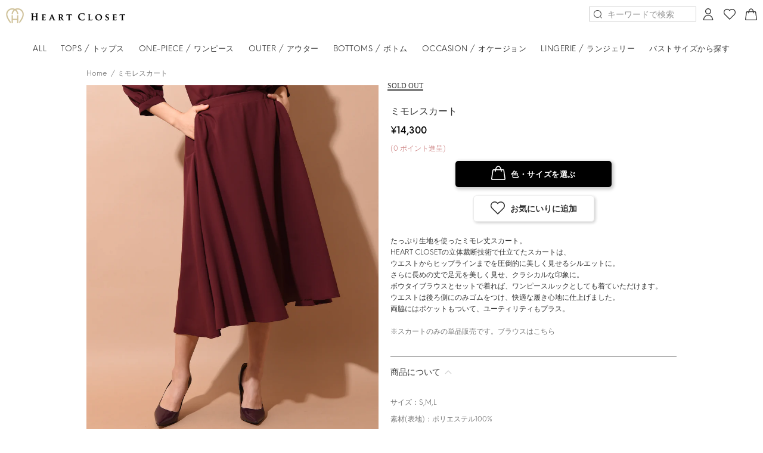

--- FILE ---
content_type: text/html; charset=utf-8
request_url: https://heart-closet.com/products/hc-04-00120
body_size: 37818
content:
<!doctype html>
<!--[if IE 9]> <html class="ie9 no-js" lang="ja"> <![endif]-->
<!--[if (gt IE 9)|!(IE)]><!--> <html class="no-js" lang="ja"> <!--<![endif]-->
<head>
<!-- Google Tag Manager -->
<script>(function(w,d,s,l,i){w[l]=w[l]||[];w[l].push({'gtm.start':
new Date().getTime(),event:'gtm.js'});var f=d.getElementsByTagName(s)[0],
j=d.createElement(s),dl=l!='dataLayer'?'&l='+l:'';j.async=true;j.src=
'https://www.googletagmanager.com/gtm.js?id='+i+dl;f.parentNode.insertBefore(j,f);
})(window,document,'script','dataLayer','GTM-NTLKQKJ');</script>
<!-- End Google Tag Manager -->

  <!-- Basic page needs ================================================== -->
  <meta charset="utf-8">
  <!--[if IE]><meta http-equiv="X-UA-Compatible" content="IE=edge,chrome=1"><![endif]-->
  <meta name="viewport" content="width=device-width,initial-scale=1">
  <meta name="theme-color" content="#000000">
  <meta name="keywords" content="Shopify Template" />
  <meta name="author" content="p-themes">
  <meta name="format-detection" content="telephone=no">
  <link rel="canonical" href="https://heart-closet.com/products/hc-04-00120">
  <link rel="icon" type="image/x-icon" href="//cdn.shopify.com/s/files/1/0337/7181/5048/files/favicon.png?v=1583849463">

  <meta name="apple-mobile-web-app-title" content="Heart Closet">
  <meta name="application-name" content="Heart Closet">
  <meta name="apple-mobile-web-app-capable" content="yes">
  <meta name="apple-mobile-web-app-status-bar-style" content="default">

  <!-- Title and description ================================================== --><title>ミモレスカート

      &ndash; バストサイズから探す
    
&ndash; HEART CLOSET &ndash; ハートクローゼット</title><meta name="description" content="たっぷり生地を使ったミモレ丈スカート。HEART CLOSETの立体裁断技術で仕立てたスカートは、ウエストからヒップラインまでを圧倒的に美しく見せるシルエットに。さらに長めの丈で足元を美しく見せ、クラシカルな印象に。ボウタイブラウスとセットで着れば、ワンピースルックとしても着ていただけます。ウエストは後ろ側にのみゴムをつけ、快適な履き心地に仕上げました。両脇にはポケットもついて、ユーティリティもプラス。※スカートのみの単品販売です。ブラウスはこちら"><!-- Social meta ================================================== --><!-- /snippets/social-meta-tags.liquid -->
<meta property="og:site_name" content="HEART CLOSET">
<meta property="og:url" content="https://heart-closet.com/products/hc-04-00120">
<meta property="og:title" content="ミモレスカート">
<meta property="og:type" content="product">
<meta property="og:description" content="たっぷり生地を使ったミモレ丈スカート。HEART CLOSETの立体裁断技術で仕立てたスカートは、ウエストからヒップラインまでを圧倒的に美しく見せるシルエットに。さらに長めの丈で足元を美しく見せ、クラシカルな印象に。ボウタイブラウスとセットで着れば、ワンピースルックとしても着ていただけます。ウエストは後ろ側にのみゴムをつけ、快適な履き心地に仕上げました。両脇にはポケットもついて、ユーティリティもプラス。※スカートのみの単品販売です。ブラウスはこちら"><meta property="og:price:amount" content="13,000">
  <meta property="og:price:currency" content="JPY"><meta property="og:image" content="http://heart-closet.com/cdn/shop/products/fix_0002_AD4_5016_1200x1200.jpg?v=1633964749"><meta property="og:image" content="http://heart-closet.com/cdn/shop/products/fix_0030_AD4_4456_1200x1200.jpg?v=1633964747"><meta property="og:image" content="http://heart-closet.com/cdn/shop/products/fix_0032_AD4_4442_1200x1200.jpg?v=1633964746">
<meta property="og:image:secure_url" content="https://heart-closet.com/cdn/shop/products/fix_0002_AD4_5016_1200x1200.jpg?v=1633964749"><meta property="og:image:secure_url" content="https://heart-closet.com/cdn/shop/products/fix_0030_AD4_4456_1200x1200.jpg?v=1633964747"><meta property="og:image:secure_url" content="https://heart-closet.com/cdn/shop/products/fix_0032_AD4_4442_1200x1200.jpg?v=1633964746">
<meta name="twitter:card" content="summary_large_image">
<meta name="twitter:title" content="ミモレスカート">
<meta name="twitter:description" content="たっぷり生地を使ったミモレ丈スカート。HEART CLOSETの立体裁断技術で仕立てたスカートは、ウエストからヒップラインまでを圧倒的に美しく見せるシルエットに。さらに長めの丈で足元を美しく見せ、クラシカルな印象に。ボウタイブラウスとセットで着れば、ワンピースルックとしても着ていただけます。ウエストは後ろ側にのみゴムをつけ、快適な履き心地に仕上げました。両脇にはポケットもついて、ユーティリティもプラス。※スカートのみの単品販売です。ブラウスはこちら">
<!-- Helpers ================================================== -->

  <!-- CSS ================================================== -->

<link href="//heart-closet.com/cdn/shop/t/5/assets/swiper.min.css?v=99101893629659901291592564704" rel="stylesheet" type="text/css" media="all" />
<link href="//heart-closet.com/cdn/shop/t/5/assets/hc-style.css?v=48583918686616047111669621426" rel="stylesheet" type="text/css" media="all" />

<script src="https://kit.fontawesome.com/ebb4fdfbcf.js" crossorigin="anonymous"></script>
<script src="//heart-closet.com/cdn/shop/t/5/assets/jquery.min.js?v=146653844047132007351592564643"></script>

  <!-- Header hook for plugins ================================================== -->
  <script>window.performance && window.performance.mark && window.performance.mark('shopify.content_for_header.start');</script><meta name="facebook-domain-verification" content="c7f7l04xi01im50t17pdgp2h2rwmex">
<meta name="google-site-verification" content="jcm0tjg_aC-vt1KG2T6TZvAdxeo0xNCzSLkJPw1-F1E">
<meta id="shopify-digital-wallet" name="shopify-digital-wallet" content="/33771815048/digital_wallets/dialog">
<link rel="alternate" type="application/json+oembed" href="https://heart-closet.com/products/hc-04-00120.oembed">
<script async="async" src="/checkouts/internal/preloads.js?locale=ja-JP"></script>
<script id="shopify-features" type="application/json">{"accessToken":"37d0a80ed799f4d1a504c5a0a5e0c640","betas":["rich-media-storefront-analytics"],"domain":"heart-closet.com","predictiveSearch":false,"shopId":33771815048,"locale":"ja"}</script>
<script>var Shopify = Shopify || {};
Shopify.shop = "heart-closet.myshopify.com";
Shopify.locale = "ja";
Shopify.currency = {"active":"JPY","rate":"1.0"};
Shopify.country = "JP";
Shopify.theme = {"name":"Production 1.2.0","id":102415401125,"schema_name":"Heart Closet","schema_version":"1.2.0","theme_store_id":null,"role":"main"};
Shopify.theme.handle = "null";
Shopify.theme.style = {"id":null,"handle":null};
Shopify.cdnHost = "heart-closet.com/cdn";
Shopify.routes = Shopify.routes || {};
Shopify.routes.root = "/";</script>
<script type="module">!function(o){(o.Shopify=o.Shopify||{}).modules=!0}(window);</script>
<script>!function(o){function n(){var o=[];function n(){o.push(Array.prototype.slice.apply(arguments))}return n.q=o,n}var t=o.Shopify=o.Shopify||{};t.loadFeatures=n(),t.autoloadFeatures=n()}(window);</script>
<script id="shop-js-analytics" type="application/json">{"pageType":"product"}</script>
<script defer="defer" async type="module" src="//heart-closet.com/cdn/shopifycloud/shop-js/modules/v2/client.init-shop-cart-sync_CHE6QNUr.ja.esm.js"></script>
<script defer="defer" async type="module" src="//heart-closet.com/cdn/shopifycloud/shop-js/modules/v2/chunk.common_D98kRh4-.esm.js"></script>
<script defer="defer" async type="module" src="//heart-closet.com/cdn/shopifycloud/shop-js/modules/v2/chunk.modal_BNwoMci-.esm.js"></script>
<script type="module">
  await import("//heart-closet.com/cdn/shopifycloud/shop-js/modules/v2/client.init-shop-cart-sync_CHE6QNUr.ja.esm.js");
await import("//heart-closet.com/cdn/shopifycloud/shop-js/modules/v2/chunk.common_D98kRh4-.esm.js");
await import("//heart-closet.com/cdn/shopifycloud/shop-js/modules/v2/chunk.modal_BNwoMci-.esm.js");

  window.Shopify.SignInWithShop?.initShopCartSync?.({"fedCMEnabled":true,"windoidEnabled":true});

</script>
<script>(function() {
  var isLoaded = false;
  function asyncLoad() {
    if (isLoaded) return;
    isLoaded = true;
    var urls = ["https:\/\/static.klaviyo.com\/onsite\/js\/klaviyo.js?company_id=VyhVpC\u0026shop=heart-closet.myshopify.com","https:\/\/static.klaviyo.com\/onsite\/js\/klaviyo.js?company_id=VyhVpC\u0026shop=heart-closet.myshopify.com","https:\/\/asia-northeast1-ydn-pr.cloudfunctions.net\/script?shop=heart-closet.myshopify.com","https:\/\/cdn.nfcube.com\/18fc579e832325c03a69d170e8fd7424.js?shop=heart-closet.myshopify.com","https:\/\/asia-northeast1-affiliate-pr.cloudfunctions.net\/script?shop=heart-closet.myshopify.com"];
    for (var i = 0; i < urls.length; i++) {
      var s = document.createElement('script');
      s.type = 'text/javascript';
      s.async = true;
      s.src = urls[i];
      var x = document.getElementsByTagName('script')[0];
      x.parentNode.insertBefore(s, x);
    }
  };
  if(window.attachEvent) {
    window.attachEvent('onload', asyncLoad);
  } else {
    window.addEventListener('load', asyncLoad, false);
  }
})();</script>
<script id="__st">var __st={"a":33771815048,"offset":32400,"reqid":"df987eea-0c6f-42d1-bb71-f09c8bf978f9-1769648632","pageurl":"heart-closet.com\/products\/hc-04-00120","u":"5da0bda461b8","p":"product","rtyp":"product","rid":5604355178661};</script>
<script>window.ShopifyPaypalV4VisibilityTracking = true;</script>
<script id="form-persister">!function(){'use strict';const t='contact',e='new_comment',n=[[t,t],['blogs',e],['comments',e],[t,'customer']],o='password',r='form_key',c=['recaptcha-v3-token','g-recaptcha-response','h-captcha-response',o],s=()=>{try{return window.sessionStorage}catch{return}},i='__shopify_v',u=t=>t.elements[r],a=function(){const t=[...n].map((([t,e])=>`form[action*='/${t}']:not([data-nocaptcha='true']) input[name='form_type'][value='${e}']`)).join(',');var e;return e=t,()=>e?[...document.querySelectorAll(e)].map((t=>t.form)):[]}();function m(t){const e=u(t);a().includes(t)&&(!e||!e.value)&&function(t){try{if(!s())return;!function(t){const e=s();if(!e)return;const n=u(t);if(!n)return;const o=n.value;o&&e.removeItem(o)}(t);const e=Array.from(Array(32),(()=>Math.random().toString(36)[2])).join('');!function(t,e){u(t)||t.append(Object.assign(document.createElement('input'),{type:'hidden',name:r})),t.elements[r].value=e}(t,e),function(t,e){const n=s();if(!n)return;const r=[...t.querySelectorAll(`input[type='${o}']`)].map((({name:t})=>t)),u=[...c,...r],a={};for(const[o,c]of new FormData(t).entries())u.includes(o)||(a[o]=c);n.setItem(e,JSON.stringify({[i]:1,action:t.action,data:a}))}(t,e)}catch(e){console.error('failed to persist form',e)}}(t)}const f=t=>{if('true'===t.dataset.persistBound)return;const e=function(t,e){const n=function(t){return'function'==typeof t.submit?t.submit:HTMLFormElement.prototype.submit}(t).bind(t);return function(){let t;return()=>{t||(t=!0,(()=>{try{e(),n()}catch(t){(t=>{console.error('form submit failed',t)})(t)}})(),setTimeout((()=>t=!1),250))}}()}(t,(()=>{m(t)}));!function(t,e){if('function'==typeof t.submit&&'function'==typeof e)try{t.submit=e}catch{}}(t,e),t.addEventListener('submit',(t=>{t.preventDefault(),e()})),t.dataset.persistBound='true'};!function(){function t(t){const e=(t=>{const e=t.target;return e instanceof HTMLFormElement?e:e&&e.form})(t);e&&m(e)}document.addEventListener('submit',t),document.addEventListener('DOMContentLoaded',(()=>{const e=a();for(const t of e)f(t);var n;n=document.body,new window.MutationObserver((t=>{for(const e of t)if('childList'===e.type&&e.addedNodes.length)for(const t of e.addedNodes)1===t.nodeType&&'FORM'===t.tagName&&a().includes(t)&&f(t)})).observe(n,{childList:!0,subtree:!0,attributes:!1}),document.removeEventListener('submit',t)}))}()}();</script>
<script integrity="sha256-4kQ18oKyAcykRKYeNunJcIwy7WH5gtpwJnB7kiuLZ1E=" data-source-attribution="shopify.loadfeatures" defer="defer" src="//heart-closet.com/cdn/shopifycloud/storefront/assets/storefront/load_feature-a0a9edcb.js" crossorigin="anonymous"></script>
<script data-source-attribution="shopify.dynamic_checkout.dynamic.init">var Shopify=Shopify||{};Shopify.PaymentButton=Shopify.PaymentButton||{isStorefrontPortableWallets:!0,init:function(){window.Shopify.PaymentButton.init=function(){};var t=document.createElement("script");t.src="https://heart-closet.com/cdn/shopifycloud/portable-wallets/latest/portable-wallets.ja.js",t.type="module",document.head.appendChild(t)}};
</script>
<script data-source-attribution="shopify.dynamic_checkout.buyer_consent">
  function portableWalletsHideBuyerConsent(e){var t=document.getElementById("shopify-buyer-consent"),n=document.getElementById("shopify-subscription-policy-button");t&&n&&(t.classList.add("hidden"),t.setAttribute("aria-hidden","true"),n.removeEventListener("click",e))}function portableWalletsShowBuyerConsent(e){var t=document.getElementById("shopify-buyer-consent"),n=document.getElementById("shopify-subscription-policy-button");t&&n&&(t.classList.remove("hidden"),t.removeAttribute("aria-hidden"),n.addEventListener("click",e))}window.Shopify?.PaymentButton&&(window.Shopify.PaymentButton.hideBuyerConsent=portableWalletsHideBuyerConsent,window.Shopify.PaymentButton.showBuyerConsent=portableWalletsShowBuyerConsent);
</script>
<script data-source-attribution="shopify.dynamic_checkout.cart.bootstrap">document.addEventListener("DOMContentLoaded",(function(){function t(){return document.querySelector("shopify-accelerated-checkout-cart, shopify-accelerated-checkout")}if(t())Shopify.PaymentButton.init();else{new MutationObserver((function(e,n){t()&&(Shopify.PaymentButton.init(),n.disconnect())})).observe(document.body,{childList:!0,subtree:!0})}}));
</script>
<script id="sections-script" data-sections="promo-fixed" defer="defer" src="//heart-closet.com/cdn/shop/t/5/compiled_assets/scripts.js?v=15356"></script>
<script>window.performance && window.performance.mark && window.performance.mark('shopify.content_for_header.end');</script>
  <!-- /Header hook for plugins ================================================== --><style>
    [data-rating="0.0"]{
      display:none !important;
    }
  </style><!-- Meta Pixel Code -->
  <script>
  !function(f,b,e,v,n,t,s)
  {if(f.fbq)return;n=f.fbq=function(){n.callMethod?
  n.callMethod.apply(n,arguments):n.queue.push(arguments)};
  if(!f._fbq)f._fbq=n;n.push=n;n.loaded=!0;n.version='2.0';
  n.queue=[];t=b.createElement(e);t.async=!0;
  t.src=v;s=b.getElementsByTagName(e)[0];
  s.parentNode.insertBefore(t,s)}(window, document,'script',
  'https://connect.facebook.net/en_US/fbevents.js');
  fbq('init', '400231825587240');
  fbq('track', 'PageView');
  </script>
  <noscript><img height="1" width="1" style="display:none"
  src="https://www.facebook.com/tr?id=400231825587240&ev=PageView&noscript=1"
  /></noscript>
  <!-- End Meta Pixel Code -->

  <!-- Pinterest -->
  <meta name="p:domain_verify" content="6cdb19bcbb55c7d44b969e2f0e7e5bce"/>
  <!-- Pinterest -->
  
<!-- BEGIN app block: shopify://apps/klaviyo-email-marketing-sms/blocks/klaviyo-onsite-embed/2632fe16-c075-4321-a88b-50b567f42507 -->















  <script>
    window.klaviyoReviewsProductDesignMode = false
  </script>







<!-- END app block --><link href="https://monorail-edge.shopifysvc.com" rel="dns-prefetch">
<script>(function(){if ("sendBeacon" in navigator && "performance" in window) {try {var session_token_from_headers = performance.getEntriesByType('navigation')[0].serverTiming.find(x => x.name == '_s').description;} catch {var session_token_from_headers = undefined;}var session_cookie_matches = document.cookie.match(/_shopify_s=([^;]*)/);var session_token_from_cookie = session_cookie_matches && session_cookie_matches.length === 2 ? session_cookie_matches[1] : "";var session_token = session_token_from_headers || session_token_from_cookie || "";function handle_abandonment_event(e) {var entries = performance.getEntries().filter(function(entry) {return /monorail-edge.shopifysvc.com/.test(entry.name);});if (!window.abandonment_tracked && entries.length === 0) {window.abandonment_tracked = true;var currentMs = Date.now();var navigation_start = performance.timing.navigationStart;var payload = {shop_id: 33771815048,url: window.location.href,navigation_start,duration: currentMs - navigation_start,session_token,page_type: "product"};window.navigator.sendBeacon("https://monorail-edge.shopifysvc.com/v1/produce", JSON.stringify({schema_id: "online_store_buyer_site_abandonment/1.1",payload: payload,metadata: {event_created_at_ms: currentMs,event_sent_at_ms: currentMs}}));}}window.addEventListener('pagehide', handle_abandonment_event);}}());</script>
<script id="web-pixels-manager-setup">(function e(e,d,r,n,o){if(void 0===o&&(o={}),!Boolean(null===(a=null===(i=window.Shopify)||void 0===i?void 0:i.analytics)||void 0===a?void 0:a.replayQueue)){var i,a;window.Shopify=window.Shopify||{};var t=window.Shopify;t.analytics=t.analytics||{};var s=t.analytics;s.replayQueue=[],s.publish=function(e,d,r){return s.replayQueue.push([e,d,r]),!0};try{self.performance.mark("wpm:start")}catch(e){}var l=function(){var e={modern:/Edge?\/(1{2}[4-9]|1[2-9]\d|[2-9]\d{2}|\d{4,})\.\d+(\.\d+|)|Firefox\/(1{2}[4-9]|1[2-9]\d|[2-9]\d{2}|\d{4,})\.\d+(\.\d+|)|Chrom(ium|e)\/(9{2}|\d{3,})\.\d+(\.\d+|)|(Maci|X1{2}).+ Version\/(15\.\d+|(1[6-9]|[2-9]\d|\d{3,})\.\d+)([,.]\d+|)( \(\w+\)|)( Mobile\/\w+|) Safari\/|Chrome.+OPR\/(9{2}|\d{3,})\.\d+\.\d+|(CPU[ +]OS|iPhone[ +]OS|CPU[ +]iPhone|CPU IPhone OS|CPU iPad OS)[ +]+(15[._]\d+|(1[6-9]|[2-9]\d|\d{3,})[._]\d+)([._]\d+|)|Android:?[ /-](13[3-9]|1[4-9]\d|[2-9]\d{2}|\d{4,})(\.\d+|)(\.\d+|)|Android.+Firefox\/(13[5-9]|1[4-9]\d|[2-9]\d{2}|\d{4,})\.\d+(\.\d+|)|Android.+Chrom(ium|e)\/(13[3-9]|1[4-9]\d|[2-9]\d{2}|\d{4,})\.\d+(\.\d+|)|SamsungBrowser\/([2-9]\d|\d{3,})\.\d+/,legacy:/Edge?\/(1[6-9]|[2-9]\d|\d{3,})\.\d+(\.\d+|)|Firefox\/(5[4-9]|[6-9]\d|\d{3,})\.\d+(\.\d+|)|Chrom(ium|e)\/(5[1-9]|[6-9]\d|\d{3,})\.\d+(\.\d+|)([\d.]+$|.*Safari\/(?![\d.]+ Edge\/[\d.]+$))|(Maci|X1{2}).+ Version\/(10\.\d+|(1[1-9]|[2-9]\d|\d{3,})\.\d+)([,.]\d+|)( \(\w+\)|)( Mobile\/\w+|) Safari\/|Chrome.+OPR\/(3[89]|[4-9]\d|\d{3,})\.\d+\.\d+|(CPU[ +]OS|iPhone[ +]OS|CPU[ +]iPhone|CPU IPhone OS|CPU iPad OS)[ +]+(10[._]\d+|(1[1-9]|[2-9]\d|\d{3,})[._]\d+)([._]\d+|)|Android:?[ /-](13[3-9]|1[4-9]\d|[2-9]\d{2}|\d{4,})(\.\d+|)(\.\d+|)|Mobile Safari.+OPR\/([89]\d|\d{3,})\.\d+\.\d+|Android.+Firefox\/(13[5-9]|1[4-9]\d|[2-9]\d{2}|\d{4,})\.\d+(\.\d+|)|Android.+Chrom(ium|e)\/(13[3-9]|1[4-9]\d|[2-9]\d{2}|\d{4,})\.\d+(\.\d+|)|Android.+(UC? ?Browser|UCWEB|U3)[ /]?(15\.([5-9]|\d{2,})|(1[6-9]|[2-9]\d|\d{3,})\.\d+)\.\d+|SamsungBrowser\/(5\.\d+|([6-9]|\d{2,})\.\d+)|Android.+MQ{2}Browser\/(14(\.(9|\d{2,})|)|(1[5-9]|[2-9]\d|\d{3,})(\.\d+|))(\.\d+|)|K[Aa][Ii]OS\/(3\.\d+|([4-9]|\d{2,})\.\d+)(\.\d+|)/},d=e.modern,r=e.legacy,n=navigator.userAgent;return n.match(d)?"modern":n.match(r)?"legacy":"unknown"}(),u="modern"===l?"modern":"legacy",c=(null!=n?n:{modern:"",legacy:""})[u],f=function(e){return[e.baseUrl,"/wpm","/b",e.hashVersion,"modern"===e.buildTarget?"m":"l",".js"].join("")}({baseUrl:d,hashVersion:r,buildTarget:u}),m=function(e){var d=e.version,r=e.bundleTarget,n=e.surface,o=e.pageUrl,i=e.monorailEndpoint;return{emit:function(e){var a=e.status,t=e.errorMsg,s=(new Date).getTime(),l=JSON.stringify({metadata:{event_sent_at_ms:s},events:[{schema_id:"web_pixels_manager_load/3.1",payload:{version:d,bundle_target:r,page_url:o,status:a,surface:n,error_msg:t},metadata:{event_created_at_ms:s}}]});if(!i)return console&&console.warn&&console.warn("[Web Pixels Manager] No Monorail endpoint provided, skipping logging."),!1;try{return self.navigator.sendBeacon.bind(self.navigator)(i,l)}catch(e){}var u=new XMLHttpRequest;try{return u.open("POST",i,!0),u.setRequestHeader("Content-Type","text/plain"),u.send(l),!0}catch(e){return console&&console.warn&&console.warn("[Web Pixels Manager] Got an unhandled error while logging to Monorail."),!1}}}}({version:r,bundleTarget:l,surface:e.surface,pageUrl:self.location.href,monorailEndpoint:e.monorailEndpoint});try{o.browserTarget=l,function(e){var d=e.src,r=e.async,n=void 0===r||r,o=e.onload,i=e.onerror,a=e.sri,t=e.scriptDataAttributes,s=void 0===t?{}:t,l=document.createElement("script"),u=document.querySelector("head"),c=document.querySelector("body");if(l.async=n,l.src=d,a&&(l.integrity=a,l.crossOrigin="anonymous"),s)for(var f in s)if(Object.prototype.hasOwnProperty.call(s,f))try{l.dataset[f]=s[f]}catch(e){}if(o&&l.addEventListener("load",o),i&&l.addEventListener("error",i),u)u.appendChild(l);else{if(!c)throw new Error("Did not find a head or body element to append the script");c.appendChild(l)}}({src:f,async:!0,onload:function(){if(!function(){var e,d;return Boolean(null===(d=null===(e=window.Shopify)||void 0===e?void 0:e.analytics)||void 0===d?void 0:d.initialized)}()){var d=window.webPixelsManager.init(e)||void 0;if(d){var r=window.Shopify.analytics;r.replayQueue.forEach((function(e){var r=e[0],n=e[1],o=e[2];d.publishCustomEvent(r,n,o)})),r.replayQueue=[],r.publish=d.publishCustomEvent,r.visitor=d.visitor,r.initialized=!0}}},onerror:function(){return m.emit({status:"failed",errorMsg:"".concat(f," has failed to load")})},sri:function(e){var d=/^sha384-[A-Za-z0-9+/=]+$/;return"string"==typeof e&&d.test(e)}(c)?c:"",scriptDataAttributes:o}),m.emit({status:"loading"})}catch(e){m.emit({status:"failed",errorMsg:(null==e?void 0:e.message)||"Unknown error"})}}})({shopId: 33771815048,storefrontBaseUrl: "https://heart-closet.com",extensionsBaseUrl: "https://extensions.shopifycdn.com/cdn/shopifycloud/web-pixels-manager",monorailEndpoint: "https://monorail-edge.shopifysvc.com/unstable/produce_batch",surface: "storefront-renderer",enabledBetaFlags: ["2dca8a86"],webPixelsConfigList: [{"id":"479264981","configuration":"{\"config\":\"{\\\"pixel_id\\\":\\\"AW-10983028394\\\",\\\"target_country\\\":\\\"JP\\\",\\\"gtag_events\\\":[{\\\"type\\\":\\\"search\\\",\\\"action_label\\\":\\\"AW-10983028394\\\/nDNOCPr8kd0DEKrtjvUo\\\"},{\\\"type\\\":\\\"begin_checkout\\\",\\\"action_label\\\":\\\"AW-10983028394\\\/FYK4CPf8kd0DEKrtjvUo\\\"},{\\\"type\\\":\\\"view_item\\\",\\\"action_label\\\":[\\\"AW-10983028394\\\/3SsYCPH8kd0DEKrtjvUo\\\",\\\"MC-WG0Z2H0WR4\\\"]},{\\\"type\\\":\\\"purchase\\\",\\\"action_label\\\":[\\\"AW-10983028394\\\/MdRoCO78kd0DEKrtjvUo\\\",\\\"MC-WG0Z2H0WR4\\\"]},{\\\"type\\\":\\\"page_view\\\",\\\"action_label\\\":[\\\"AW-10983028394\\\/LmRPCOv8kd0DEKrtjvUo\\\",\\\"MC-WG0Z2H0WR4\\\"]},{\\\"type\\\":\\\"add_payment_info\\\",\\\"action_label\\\":\\\"AW-10983028394\\\/gMv6CP38kd0DEKrtjvUo\\\"},{\\\"type\\\":\\\"add_to_cart\\\",\\\"action_label\\\":\\\"AW-10983028394\\\/s4F8CPT8kd0DEKrtjvUo\\\"}],\\\"enable_monitoring_mode\\\":false}\"}","eventPayloadVersion":"v1","runtimeContext":"OPEN","scriptVersion":"b2a88bafab3e21179ed38636efcd8a93","type":"APP","apiClientId":1780363,"privacyPurposes":[],"dataSharingAdjustments":{"protectedCustomerApprovalScopes":["read_customer_address","read_customer_email","read_customer_name","read_customer_personal_data","read_customer_phone"]}},{"id":"132939989","configuration":"{\"pixel_id\":\"400231825587240\",\"pixel_type\":\"facebook_pixel\",\"metaapp_system_user_token\":\"-\"}","eventPayloadVersion":"v1","runtimeContext":"OPEN","scriptVersion":"ca16bc87fe92b6042fbaa3acc2fbdaa6","type":"APP","apiClientId":2329312,"privacyPurposes":["ANALYTICS","MARKETING","SALE_OF_DATA"],"dataSharingAdjustments":{"protectedCustomerApprovalScopes":["read_customer_address","read_customer_email","read_customer_name","read_customer_personal_data","read_customer_phone"]}},{"id":"81133781","configuration":"{\"tagID\":\"2613784781724\"}","eventPayloadVersion":"v1","runtimeContext":"STRICT","scriptVersion":"18031546ee651571ed29edbe71a3550b","type":"APP","apiClientId":3009811,"privacyPurposes":["ANALYTICS","MARKETING","SALE_OF_DATA"],"dataSharingAdjustments":{"protectedCustomerApprovalScopes":["read_customer_address","read_customer_email","read_customer_name","read_customer_personal_data","read_customer_phone"]}},{"id":"86278357","eventPayloadVersion":"v1","runtimeContext":"LAX","scriptVersion":"1","type":"CUSTOM","privacyPurposes":["ANALYTICS"],"name":"Google Analytics tag (migrated)"},{"id":"shopify-app-pixel","configuration":"{}","eventPayloadVersion":"v1","runtimeContext":"STRICT","scriptVersion":"0450","apiClientId":"shopify-pixel","type":"APP","privacyPurposes":["ANALYTICS","MARKETING"]},{"id":"shopify-custom-pixel","eventPayloadVersion":"v1","runtimeContext":"LAX","scriptVersion":"0450","apiClientId":"shopify-pixel","type":"CUSTOM","privacyPurposes":["ANALYTICS","MARKETING"]}],isMerchantRequest: false,initData: {"shop":{"name":"HEART CLOSET","paymentSettings":{"currencyCode":"JPY"},"myshopifyDomain":"heart-closet.myshopify.com","countryCode":"JP","storefrontUrl":"https:\/\/heart-closet.com"},"customer":null,"cart":null,"checkout":null,"productVariants":[{"price":{"amount":13000.0,"currencyCode":"JPY"},"product":{"title":"ミモレスカート","vendor":"HEART CLOSET","id":"5604355178661","untranslatedTitle":"ミモレスカート","url":"\/products\/hc-04-00120","type":""},"id":"35965159997605","image":{"src":"\/\/heart-closet.com\/cdn\/shop\/products\/fix_0002_AD4_5016.jpg?v=1633964749"},"sku":"HC-04-001202301","title":"ボルドー \/ S","untranslatedTitle":"ボルドー \/ S"},{"price":{"amount":13000.0,"currencyCode":"JPY"},"product":{"title":"ミモレスカート","vendor":"HEART CLOSET","id":"5604355178661","untranslatedTitle":"ミモレスカート","url":"\/products\/hc-04-00120","type":""},"id":"35965160030373","image":{"src":"\/\/heart-closet.com\/cdn\/shop\/products\/fix_0002_AD4_5016.jpg?v=1633964749"},"sku":"HC-04-001202302","title":"ボルドー \/ M","untranslatedTitle":"ボルドー \/ M"},{"price":{"amount":13000.0,"currencyCode":"JPY"},"product":{"title":"ミモレスカート","vendor":"HEART CLOSET","id":"5604355178661","untranslatedTitle":"ミモレスカート","url":"\/products\/hc-04-00120","type":""},"id":"35965159932069","image":{"src":"\/\/heart-closet.com\/cdn\/shop\/products\/D4S_7736.jpg?v=1603192699"},"sku":"HC-04-001201501","title":"ネイビー \/ S","untranslatedTitle":"ネイビー \/ S"},{"price":{"amount":13000.0,"currencyCode":"JPY"},"product":{"title":"ミモレスカート","vendor":"HEART CLOSET","id":"5604355178661","untranslatedTitle":"ミモレスカート","url":"\/products\/hc-04-00120","type":""},"id":"35965159964837","image":{"src":"\/\/heart-closet.com\/cdn\/shop\/products\/D4S_7736.jpg?v=1603192699"},"sku":"HC-04-001201502","title":"ネイビー \/ M","untranslatedTitle":"ネイビー \/ M"}],"purchasingCompany":null},},"https://heart-closet.com/cdn","1d2a099fw23dfb22ep557258f5m7a2edbae",{"modern":"","legacy":""},{"shopId":"33771815048","storefrontBaseUrl":"https:\/\/heart-closet.com","extensionBaseUrl":"https:\/\/extensions.shopifycdn.com\/cdn\/shopifycloud\/web-pixels-manager","surface":"storefront-renderer","enabledBetaFlags":"[\"2dca8a86\"]","isMerchantRequest":"false","hashVersion":"1d2a099fw23dfb22ep557258f5m7a2edbae","publish":"custom","events":"[[\"page_viewed\",{}],[\"product_viewed\",{\"productVariant\":{\"price\":{\"amount\":13000.0,\"currencyCode\":\"JPY\"},\"product\":{\"title\":\"ミモレスカート\",\"vendor\":\"HEART CLOSET\",\"id\":\"5604355178661\",\"untranslatedTitle\":\"ミモレスカート\",\"url\":\"\/products\/hc-04-00120\",\"type\":\"\"},\"id\":\"35965159997605\",\"image\":{\"src\":\"\/\/heart-closet.com\/cdn\/shop\/products\/fix_0002_AD4_5016.jpg?v=1633964749\"},\"sku\":\"HC-04-001202301\",\"title\":\"ボルドー \/ S\",\"untranslatedTitle\":\"ボルドー \/ S\"}}]]"});</script><script>
  window.ShopifyAnalytics = window.ShopifyAnalytics || {};
  window.ShopifyAnalytics.meta = window.ShopifyAnalytics.meta || {};
  window.ShopifyAnalytics.meta.currency = 'JPY';
  var meta = {"product":{"id":5604355178661,"gid":"gid:\/\/shopify\/Product\/5604355178661","vendor":"HEART CLOSET","type":"","handle":"hc-04-00120","variants":[{"id":35965159997605,"price":1300000,"name":"ミモレスカート - ボルドー \/ S","public_title":"ボルドー \/ S","sku":"HC-04-001202301"},{"id":35965160030373,"price":1300000,"name":"ミモレスカート - ボルドー \/ M","public_title":"ボルドー \/ M","sku":"HC-04-001202302"},{"id":35965159932069,"price":1300000,"name":"ミモレスカート - ネイビー \/ S","public_title":"ネイビー \/ S","sku":"HC-04-001201501"},{"id":35965159964837,"price":1300000,"name":"ミモレスカート - ネイビー \/ M","public_title":"ネイビー \/ M","sku":"HC-04-001201502"}],"remote":false},"page":{"pageType":"product","resourceType":"product","resourceId":5604355178661,"requestId":"df987eea-0c6f-42d1-bb71-f09c8bf978f9-1769648632"}};
  for (var attr in meta) {
    window.ShopifyAnalytics.meta[attr] = meta[attr];
  }
</script>
<script class="analytics">
  (function () {
    var customDocumentWrite = function(content) {
      var jquery = null;

      if (window.jQuery) {
        jquery = window.jQuery;
      } else if (window.Checkout && window.Checkout.$) {
        jquery = window.Checkout.$;
      }

      if (jquery) {
        jquery('body').append(content);
      }
    };

    var hasLoggedConversion = function(token) {
      if (token) {
        return document.cookie.indexOf('loggedConversion=' + token) !== -1;
      }
      return false;
    }

    var setCookieIfConversion = function(token) {
      if (token) {
        var twoMonthsFromNow = new Date(Date.now());
        twoMonthsFromNow.setMonth(twoMonthsFromNow.getMonth() + 2);

        document.cookie = 'loggedConversion=' + token + '; expires=' + twoMonthsFromNow;
      }
    }

    var trekkie = window.ShopifyAnalytics.lib = window.trekkie = window.trekkie || [];
    if (trekkie.integrations) {
      return;
    }
    trekkie.methods = [
      'identify',
      'page',
      'ready',
      'track',
      'trackForm',
      'trackLink'
    ];
    trekkie.factory = function(method) {
      return function() {
        var args = Array.prototype.slice.call(arguments);
        args.unshift(method);
        trekkie.push(args);
        return trekkie;
      };
    };
    for (var i = 0; i < trekkie.methods.length; i++) {
      var key = trekkie.methods[i];
      trekkie[key] = trekkie.factory(key);
    }
    trekkie.load = function(config) {
      trekkie.config = config || {};
      trekkie.config.initialDocumentCookie = document.cookie;
      var first = document.getElementsByTagName('script')[0];
      var script = document.createElement('script');
      script.type = 'text/javascript';
      script.onerror = function(e) {
        var scriptFallback = document.createElement('script');
        scriptFallback.type = 'text/javascript';
        scriptFallback.onerror = function(error) {
                var Monorail = {
      produce: function produce(monorailDomain, schemaId, payload) {
        var currentMs = new Date().getTime();
        var event = {
          schema_id: schemaId,
          payload: payload,
          metadata: {
            event_created_at_ms: currentMs,
            event_sent_at_ms: currentMs
          }
        };
        return Monorail.sendRequest("https://" + monorailDomain + "/v1/produce", JSON.stringify(event));
      },
      sendRequest: function sendRequest(endpointUrl, payload) {
        // Try the sendBeacon API
        if (window && window.navigator && typeof window.navigator.sendBeacon === 'function' && typeof window.Blob === 'function' && !Monorail.isIos12()) {
          var blobData = new window.Blob([payload], {
            type: 'text/plain'
          });

          if (window.navigator.sendBeacon(endpointUrl, blobData)) {
            return true;
          } // sendBeacon was not successful

        } // XHR beacon

        var xhr = new XMLHttpRequest();

        try {
          xhr.open('POST', endpointUrl);
          xhr.setRequestHeader('Content-Type', 'text/plain');
          xhr.send(payload);
        } catch (e) {
          console.log(e);
        }

        return false;
      },
      isIos12: function isIos12() {
        return window.navigator.userAgent.lastIndexOf('iPhone; CPU iPhone OS 12_') !== -1 || window.navigator.userAgent.lastIndexOf('iPad; CPU OS 12_') !== -1;
      }
    };
    Monorail.produce('monorail-edge.shopifysvc.com',
      'trekkie_storefront_load_errors/1.1',
      {shop_id: 33771815048,
      theme_id: 102415401125,
      app_name: "storefront",
      context_url: window.location.href,
      source_url: "//heart-closet.com/cdn/s/trekkie.storefront.a804e9514e4efded663580eddd6991fcc12b5451.min.js"});

        };
        scriptFallback.async = true;
        scriptFallback.src = '//heart-closet.com/cdn/s/trekkie.storefront.a804e9514e4efded663580eddd6991fcc12b5451.min.js';
        first.parentNode.insertBefore(scriptFallback, first);
      };
      script.async = true;
      script.src = '//heart-closet.com/cdn/s/trekkie.storefront.a804e9514e4efded663580eddd6991fcc12b5451.min.js';
      first.parentNode.insertBefore(script, first);
    };
    trekkie.load(
      {"Trekkie":{"appName":"storefront","development":false,"defaultAttributes":{"shopId":33771815048,"isMerchantRequest":null,"themeId":102415401125,"themeCityHash":"13979876006677077661","contentLanguage":"ja","currency":"JPY","eventMetadataId":"a98dd11f-37ee-4b02-8c6f-3115287eb559"},"isServerSideCookieWritingEnabled":true,"monorailRegion":"shop_domain","enabledBetaFlags":["65f19447","b5387b81"]},"Session Attribution":{},"S2S":{"facebookCapiEnabled":true,"source":"trekkie-storefront-renderer","apiClientId":580111}}
    );

    var loaded = false;
    trekkie.ready(function() {
      if (loaded) return;
      loaded = true;

      window.ShopifyAnalytics.lib = window.trekkie;

      var originalDocumentWrite = document.write;
      document.write = customDocumentWrite;
      try { window.ShopifyAnalytics.merchantGoogleAnalytics.call(this); } catch(error) {};
      document.write = originalDocumentWrite;

      window.ShopifyAnalytics.lib.page(null,{"pageType":"product","resourceType":"product","resourceId":5604355178661,"requestId":"df987eea-0c6f-42d1-bb71-f09c8bf978f9-1769648632","shopifyEmitted":true});

      var match = window.location.pathname.match(/checkouts\/(.+)\/(thank_you|post_purchase)/)
      var token = match? match[1]: undefined;
      if (!hasLoggedConversion(token)) {
        setCookieIfConversion(token);
        window.ShopifyAnalytics.lib.track("Viewed Product",{"currency":"JPY","variantId":35965159997605,"productId":5604355178661,"productGid":"gid:\/\/shopify\/Product\/5604355178661","name":"ミモレスカート - ボルドー \/ S","price":"13000","sku":"HC-04-001202301","brand":"HEART CLOSET","variant":"ボルドー \/ S","category":"","nonInteraction":true,"remote":false},undefined,undefined,{"shopifyEmitted":true});
      window.ShopifyAnalytics.lib.track("monorail:\/\/trekkie_storefront_viewed_product\/1.1",{"currency":"JPY","variantId":35965159997605,"productId":5604355178661,"productGid":"gid:\/\/shopify\/Product\/5604355178661","name":"ミモレスカート - ボルドー \/ S","price":"13000","sku":"HC-04-001202301","brand":"HEART CLOSET","variant":"ボルドー \/ S","category":"","nonInteraction":true,"remote":false,"referer":"https:\/\/heart-closet.com\/products\/hc-04-00120"});
      }
    });


        var eventsListenerScript = document.createElement('script');
        eventsListenerScript.async = true;
        eventsListenerScript.src = "//heart-closet.com/cdn/shopifycloud/storefront/assets/shop_events_listener-3da45d37.js";
        document.getElementsByTagName('head')[0].appendChild(eventsListenerScript);

})();</script>
  <script>
  if (!window.ga || (window.ga && typeof window.ga !== 'function')) {
    window.ga = function ga() {
      (window.ga.q = window.ga.q || []).push(arguments);
      if (window.Shopify && window.Shopify.analytics && typeof window.Shopify.analytics.publish === 'function') {
        window.Shopify.analytics.publish("ga_stub_called", {}, {sendTo: "google_osp_migration"});
      }
      console.error("Shopify's Google Analytics stub called with:", Array.from(arguments), "\nSee https://help.shopify.com/manual/promoting-marketing/pixels/pixel-migration#google for more information.");
    };
    if (window.Shopify && window.Shopify.analytics && typeof window.Shopify.analytics.publish === 'function') {
      window.Shopify.analytics.publish("ga_stub_initialized", {}, {sendTo: "google_osp_migration"});
    }
  }
</script>
<script
  defer
  src="https://heart-closet.com/cdn/shopifycloud/perf-kit/shopify-perf-kit-3.1.0.min.js"
  data-application="storefront-renderer"
  data-shop-id="33771815048"
  data-render-region="gcp-us-east1"
  data-page-type="product"
  data-theme-instance-id="102415401125"
  data-theme-name="Heart Closet"
  data-theme-version="1.2.0"
  data-monorail-region="shop_domain"
  data-resource-timing-sampling-rate="10"
  data-shs="true"
  data-shs-beacon="true"
  data-shs-export-with-fetch="true"
  data-shs-logs-sample-rate="1"
  data-shs-beacon-endpoint="https://heart-closet.com/api/collect"
></script>
</head>
<body >

  <!-- Google Tag Manager (noscript) -->
<noscript><iframe src="https://www.googletagmanager.com/ns.html?id=GTM-NTLKQKJ"
height="0" width="0" style="display:none;visibility:hidden"></iframe></noscript>
<!-- End Google Tag Manager (noscript) --><div id="shopify-section-show-helper" class="shopify-section"></div><div id="shopify-section-header-template" class="shopify-section"><div id="hc-mobile-menu">

  <a href="#close" data-target="#close" class="mm-close">
    <span class="pt-icon">
      <svg version="1.1" xmlns="http://www.w3.org/2000/svg" xmlns:xlink="http://www.w3.org/1999/xlink" x="0px" y="0px"
	 viewBox="0 0 16 16" style="enable-background:new 0 0 16 16;" xml:space="preserve">
<polygon fill="currentColor" points="15.6,1.6 14.4,0.4 8,6.9 1.6,0.4 0.4,1.6 6.9,8 0.4,14.4 1.6,15.6 8,9.1 14.4,15.6 15.6,14.4 9.1,8 "/>
</svg>
    </span>
    Close
  </a>

  <div class="hc-main-menu-mobile-items-container">
    <div class="mobile-menu-account-title">
      <span>カテゴリー</span>
    </div><ul class="hc-mobile-menu-item level-0"><li data-has-submenu="false">
        <a href="/collections/all">ALL</a>
        <span class="arrow-right"><svg version="1.1" xmlns="http://www.w3.org/2000/svg" xmlns:xlink="http://www.w3.org/1999/xlink" x="0px" y="0px"
	 viewBox="0 0 24 24" style="enable-background:new 0 0 24 24;" xml:space="preserve">
<g>
	<polygon fill="currentColor" points="7.6,21.6 6.4,20.4 14.9,12 6.4,3.6 7.6,2.4 17.1,12 	"/>
</g>
</svg></span>
      </li><li data-has-submenu="true" data-state="CLOSE">
        <div class="item-line">
          <span>TOPS / トップス</span>
          <span class="arrow"><svg version="1.1" xmlns="http://www.w3.org/2000/svg" xmlns:xlink="http://www.w3.org/1999/xlink" x="0px" y="0px"
	 viewBox="0 0 24 24" style="enable-background:new 0 0 24 24;" xml:space="preserve">
<g>
	<polygon fill="currentColor" points="12.5,17.6 2.9,8.1 4.1,6.9 12.5,15.4 20.9,6.9 22.1,8.1 	"/>
</g>
</svg></span>
        </div><ul class="hc-mobile-menu-item level-1"><li data-has-submenu="false">
        <a href="/collections/topsall">ALL</a>
        <span class="arrow-right"><svg version="1.1" xmlns="http://www.w3.org/2000/svg" xmlns:xlink="http://www.w3.org/1999/xlink" x="0px" y="0px"
	 viewBox="0 0 24 24" style="enable-background:new 0 0 24 24;" xml:space="preserve">
<g>
	<polygon fill="currentColor" points="7.6,21.6 6.4,20.4 14.9,12 6.4,3.6 7.6,2.4 17.1,12 	"/>
</g>
</svg></span>
      </li><li data-has-submenu="false">
        <a href="/collections/cut-sew">カットソー</a>
        <span class="arrow-right"><svg version="1.1" xmlns="http://www.w3.org/2000/svg" xmlns:xlink="http://www.w3.org/1999/xlink" x="0px" y="0px"
	 viewBox="0 0 24 24" style="enable-background:new 0 0 24 24;" xml:space="preserve">
<g>
	<polygon fill="currentColor" points="7.6,21.6 6.4,20.4 14.9,12 6.4,3.6 7.6,2.4 17.1,12 	"/>
</g>
</svg></span>
      </li><li data-has-submenu="false">
        <a href="/collections/knit">ニット</a>
        <span class="arrow-right"><svg version="1.1" xmlns="http://www.w3.org/2000/svg" xmlns:xlink="http://www.w3.org/1999/xlink" x="0px" y="0px"
	 viewBox="0 0 24 24" style="enable-background:new 0 0 24 24;" xml:space="preserve">
<g>
	<polygon fill="currentColor" points="7.6,21.6 6.4,20.4 14.9,12 6.4,3.6 7.6,2.4 17.1,12 	"/>
</g>
</svg></span>
      </li><li data-has-submenu="false">
        <a href="/collections/blouse">シャツ・ブラウス</a>
        <span class="arrow-right"><svg version="1.1" xmlns="http://www.w3.org/2000/svg" xmlns:xlink="http://www.w3.org/1999/xlink" x="0px" y="0px"
	 viewBox="0 0 24 24" style="enable-background:new 0 0 24 24;" xml:space="preserve">
<g>
	<polygon fill="currentColor" points="7.6,21.6 6.4,20.4 14.9,12 6.4,3.6 7.6,2.4 17.1,12 	"/>
</g>
</svg></span>
      </li><li data-has-submenu="false">
        <a href="/collections/inner">インナー</a>
        <span class="arrow-right"><svg version="1.1" xmlns="http://www.w3.org/2000/svg" xmlns:xlink="http://www.w3.org/1999/xlink" x="0px" y="0px"
	 viewBox="0 0 24 24" style="enable-background:new 0 0 24 24;" xml:space="preserve">
<g>
	<polygon fill="currentColor" points="7.6,21.6 6.4,20.4 14.9,12 6.4,3.6 7.6,2.4 17.1,12 	"/>
</g>
</svg></span>
      </li></ul>
</li><li data-has-submenu="true" data-state="CLOSE">
        <div class="item-line">
          <span>ONE-PIECE / ワンピース</span>
          <span class="arrow"><svg version="1.1" xmlns="http://www.w3.org/2000/svg" xmlns:xlink="http://www.w3.org/1999/xlink" x="0px" y="0px"
	 viewBox="0 0 24 24" style="enable-background:new 0 0 24 24;" xml:space="preserve">
<g>
	<polygon fill="currentColor" points="12.5,17.6 2.9,8.1 4.1,6.9 12.5,15.4 20.9,6.9 22.1,8.1 	"/>
</g>
</svg></span>
        </div><ul class="hc-mobile-menu-item level-1"><li data-has-submenu="false">
        <a href="/collections/one-pieceall">ALL</a>
        <span class="arrow-right"><svg version="1.1" xmlns="http://www.w3.org/2000/svg" xmlns:xlink="http://www.w3.org/1999/xlink" x="0px" y="0px"
	 viewBox="0 0 24 24" style="enable-background:new 0 0 24 24;" xml:space="preserve">
<g>
	<polygon fill="currentColor" points="7.6,21.6 6.4,20.4 14.9,12 6.4,3.6 7.6,2.4 17.1,12 	"/>
</g>
</svg></span>
      </li><li data-has-submenu="false">
        <a href="/collections/one-piecedress">ワンピース・ドレス</a>
        <span class="arrow-right"><svg version="1.1" xmlns="http://www.w3.org/2000/svg" xmlns:xlink="http://www.w3.org/1999/xlink" x="0px" y="0px"
	 viewBox="0 0 24 24" style="enable-background:new 0 0 24 24;" xml:space="preserve">
<g>
	<polygon fill="currentColor" points="7.6,21.6 6.4,20.4 14.9,12 6.4,3.6 7.6,2.4 17.1,12 	"/>
</g>
</svg></span>
      </li><li data-has-submenu="false">
        <a href="/collections/knitone-piece">ニットワンピース</a>
        <span class="arrow-right"><svg version="1.1" xmlns="http://www.w3.org/2000/svg" xmlns:xlink="http://www.w3.org/1999/xlink" x="0px" y="0px"
	 viewBox="0 0 24 24" style="enable-background:new 0 0 24 24;" xml:space="preserve">
<g>
	<polygon fill="currentColor" points="7.6,21.6 6.4,20.4 14.9,12 6.4,3.6 7.6,2.4 17.1,12 	"/>
</g>
</svg></span>
      </li><li data-has-submenu="false">
        <a href="/collections/setup-allinone">セットアップ・オールインワン</a>
        <span class="arrow-right"><svg version="1.1" xmlns="http://www.w3.org/2000/svg" xmlns:xlink="http://www.w3.org/1999/xlink" x="0px" y="0px"
	 viewBox="0 0 24 24" style="enable-background:new 0 0 24 24;" xml:space="preserve">
<g>
	<polygon fill="currentColor" points="7.6,21.6 6.4,20.4 14.9,12 6.4,3.6 7.6,2.4 17.1,12 	"/>
</g>
</svg></span>
      </li></ul>
</li><li data-has-submenu="false">
        <a href="/collections/outer">OUTER / アウター</a>
        <span class="arrow-right"><svg version="1.1" xmlns="http://www.w3.org/2000/svg" xmlns:xlink="http://www.w3.org/1999/xlink" x="0px" y="0px"
	 viewBox="0 0 24 24" style="enable-background:new 0 0 24 24;" xml:space="preserve">
<g>
	<polygon fill="currentColor" points="7.6,21.6 6.4,20.4 14.9,12 6.4,3.6 7.6,2.4 17.1,12 	"/>
</g>
</svg></span>
      </li><li data-has-submenu="false">
        <a href="/collections/bottoms">BOTTOMS / ボトム</a>
        <span class="arrow-right"><svg version="1.1" xmlns="http://www.w3.org/2000/svg" xmlns:xlink="http://www.w3.org/1999/xlink" x="0px" y="0px"
	 viewBox="0 0 24 24" style="enable-background:new 0 0 24 24;" xml:space="preserve">
<g>
	<polygon fill="currentColor" points="7.6,21.6 6.4,20.4 14.9,12 6.4,3.6 7.6,2.4 17.1,12 	"/>
</g>
</svg></span>
      </li><li data-has-submenu="false">
        <a href="/collections/occasion">OCCASION / オケージョン</a>
        <span class="arrow-right"><svg version="1.1" xmlns="http://www.w3.org/2000/svg" xmlns:xlink="http://www.w3.org/1999/xlink" x="0px" y="0px"
	 viewBox="0 0 24 24" style="enable-background:new 0 0 24 24;" xml:space="preserve">
<g>
	<polygon fill="currentColor" points="7.6,21.6 6.4,20.4 14.9,12 6.4,3.6 7.6,2.4 17.1,12 	"/>
</g>
</svg></span>
      </li><li data-has-submenu="false">
        <a href="/collections/lingerie">LINGERIE / ランジェリー</a>
        <span class="arrow-right"><svg version="1.1" xmlns="http://www.w3.org/2000/svg" xmlns:xlink="http://www.w3.org/1999/xlink" x="0px" y="0px"
	 viewBox="0 0 24 24" style="enable-background:new 0 0 24 24;" xml:space="preserve">
<g>
	<polygon fill="currentColor" points="7.6,21.6 6.4,20.4 14.9,12 6.4,3.6 7.6,2.4 17.1,12 	"/>
</g>
</svg></span>
      </li><li data-has-submenu="true" data-state="CLOSE">
        <div class="item-line">
          <span>バストサイズから探す</span>
          <span class="arrow"><svg version="1.1" xmlns="http://www.w3.org/2000/svg" xmlns:xlink="http://www.w3.org/1999/xlink" x="0px" y="0px"
	 viewBox="0 0 24 24" style="enable-background:new 0 0 24 24;" xml:space="preserve">
<g>
	<polygon fill="currentColor" points="12.5,17.6 2.9,8.1 4.1,6.9 12.5,15.4 20.9,6.9 22.1,8.1 	"/>
</g>
</svg></span>
        </div><ul class="hc-mobile-menu-item level-1"><li data-has-submenu="true" data-state="CLOSE">
        <div class="item-line">
          <span>D</span>
          <span class="arrow"><svg version="1.1" xmlns="http://www.w3.org/2000/svg" xmlns:xlink="http://www.w3.org/1999/xlink" x="0px" y="0px"
	 viewBox="0 0 24 24" style="enable-background:new 0 0 24 24;" xml:space="preserve">
<g>
	<polygon fill="currentColor" points="12.5,17.6 2.9,8.1 4.1,6.9 12.5,15.4 20.9,6.9 22.1,8.1 	"/>
</g>
</svg></span>
        </div><ul class="hc-mobile-menu-item level-2"><li data-has-submenu="false">
        <a href="/collections/d65-1">D65</a>
        <span class="arrow-right"><svg version="1.1" xmlns="http://www.w3.org/2000/svg" xmlns:xlink="http://www.w3.org/1999/xlink" x="0px" y="0px"
	 viewBox="0 0 24 24" style="enable-background:new 0 0 24 24;" xml:space="preserve">
<g>
	<polygon fill="currentColor" points="7.6,21.6 6.4,20.4 14.9,12 6.4,3.6 7.6,2.4 17.1,12 	"/>
</g>
</svg></span>
      </li><li data-has-submenu="false">
        <a href="/collections/d70-1">D70</a>
        <span class="arrow-right"><svg version="1.1" xmlns="http://www.w3.org/2000/svg" xmlns:xlink="http://www.w3.org/1999/xlink" x="0px" y="0px"
	 viewBox="0 0 24 24" style="enable-background:new 0 0 24 24;" xml:space="preserve">
<g>
	<polygon fill="currentColor" points="7.6,21.6 6.4,20.4 14.9,12 6.4,3.6 7.6,2.4 17.1,12 	"/>
</g>
</svg></span>
      </li><li data-has-submenu="false">
        <a href="/collections/d75">D75</a>
        <span class="arrow-right"><svg version="1.1" xmlns="http://www.w3.org/2000/svg" xmlns:xlink="http://www.w3.org/1999/xlink" x="0px" y="0px"
	 viewBox="0 0 24 24" style="enable-background:new 0 0 24 24;" xml:space="preserve">
<g>
	<polygon fill="currentColor" points="7.6,21.6 6.4,20.4 14.9,12 6.4,3.6 7.6,2.4 17.1,12 	"/>
</g>
</svg></span>
      </li><li data-has-submenu="false">
        <a href="/collections/d80">D80</a>
        <span class="arrow-right"><svg version="1.1" xmlns="http://www.w3.org/2000/svg" xmlns:xlink="http://www.w3.org/1999/xlink" x="0px" y="0px"
	 viewBox="0 0 24 24" style="enable-background:new 0 0 24 24;" xml:space="preserve">
<g>
	<polygon fill="currentColor" points="7.6,21.6 6.4,20.4 14.9,12 6.4,3.6 7.6,2.4 17.1,12 	"/>
</g>
</svg></span>
      </li><li data-has-submenu="false">
        <a href="/collections/d85">D85</a>
        <span class="arrow-right"><svg version="1.1" xmlns="http://www.w3.org/2000/svg" xmlns:xlink="http://www.w3.org/1999/xlink" x="0px" y="0px"
	 viewBox="0 0 24 24" style="enable-background:new 0 0 24 24;" xml:space="preserve">
<g>
	<polygon fill="currentColor" points="7.6,21.6 6.4,20.4 14.9,12 6.4,3.6 7.6,2.4 17.1,12 	"/>
</g>
</svg></span>
      </li></ul>
</li><li data-has-submenu="true" data-state="CLOSE">
        <div class="item-line">
          <span>E</span>
          <span class="arrow"><svg version="1.1" xmlns="http://www.w3.org/2000/svg" xmlns:xlink="http://www.w3.org/1999/xlink" x="0px" y="0px"
	 viewBox="0 0 24 24" style="enable-background:new 0 0 24 24;" xml:space="preserve">
<g>
	<polygon fill="currentColor" points="12.5,17.6 2.9,8.1 4.1,6.9 12.5,15.4 20.9,6.9 22.1,8.1 	"/>
</g>
</svg></span>
        </div><ul class="hc-mobile-menu-item level-2"><li data-has-submenu="false">
        <a href="/collections/e65">E65</a>
        <span class="arrow-right"><svg version="1.1" xmlns="http://www.w3.org/2000/svg" xmlns:xlink="http://www.w3.org/1999/xlink" x="0px" y="0px"
	 viewBox="0 0 24 24" style="enable-background:new 0 0 24 24;" xml:space="preserve">
<g>
	<polygon fill="currentColor" points="7.6,21.6 6.4,20.4 14.9,12 6.4,3.6 7.6,2.4 17.1,12 	"/>
</g>
</svg></span>
      </li><li data-has-submenu="false">
        <a href="/collections/e70">E70</a>
        <span class="arrow-right"><svg version="1.1" xmlns="http://www.w3.org/2000/svg" xmlns:xlink="http://www.w3.org/1999/xlink" x="0px" y="0px"
	 viewBox="0 0 24 24" style="enable-background:new 0 0 24 24;" xml:space="preserve">
<g>
	<polygon fill="currentColor" points="7.6,21.6 6.4,20.4 14.9,12 6.4,3.6 7.6,2.4 17.1,12 	"/>
</g>
</svg></span>
      </li><li data-has-submenu="false">
        <a href="/collections/e75">E75</a>
        <span class="arrow-right"><svg version="1.1" xmlns="http://www.w3.org/2000/svg" xmlns:xlink="http://www.w3.org/1999/xlink" x="0px" y="0px"
	 viewBox="0 0 24 24" style="enable-background:new 0 0 24 24;" xml:space="preserve">
<g>
	<polygon fill="currentColor" points="7.6,21.6 6.4,20.4 14.9,12 6.4,3.6 7.6,2.4 17.1,12 	"/>
</g>
</svg></span>
      </li><li data-has-submenu="false">
        <a href="/collections/e80">E80</a>
        <span class="arrow-right"><svg version="1.1" xmlns="http://www.w3.org/2000/svg" xmlns:xlink="http://www.w3.org/1999/xlink" x="0px" y="0px"
	 viewBox="0 0 24 24" style="enable-background:new 0 0 24 24;" xml:space="preserve">
<g>
	<polygon fill="currentColor" points="7.6,21.6 6.4,20.4 14.9,12 6.4,3.6 7.6,2.4 17.1,12 	"/>
</g>
</svg></span>
      </li><li data-has-submenu="false">
        <a href="/collections/e85">E85</a>
        <span class="arrow-right"><svg version="1.1" xmlns="http://www.w3.org/2000/svg" xmlns:xlink="http://www.w3.org/1999/xlink" x="0px" y="0px"
	 viewBox="0 0 24 24" style="enable-background:new 0 0 24 24;" xml:space="preserve">
<g>
	<polygon fill="currentColor" points="7.6,21.6 6.4,20.4 14.9,12 6.4,3.6 7.6,2.4 17.1,12 	"/>
</g>
</svg></span>
      </li></ul>
</li><li data-has-submenu="true" data-state="CLOSE">
        <div class="item-line">
          <span>F</span>
          <span class="arrow"><svg version="1.1" xmlns="http://www.w3.org/2000/svg" xmlns:xlink="http://www.w3.org/1999/xlink" x="0px" y="0px"
	 viewBox="0 0 24 24" style="enable-background:new 0 0 24 24;" xml:space="preserve">
<g>
	<polygon fill="currentColor" points="12.5,17.6 2.9,8.1 4.1,6.9 12.5,15.4 20.9,6.9 22.1,8.1 	"/>
</g>
</svg></span>
        </div><ul class="hc-mobile-menu-item level-2"><li data-has-submenu="false">
        <a href="/collections/f60">F60</a>
        <span class="arrow-right"><svg version="1.1" xmlns="http://www.w3.org/2000/svg" xmlns:xlink="http://www.w3.org/1999/xlink" x="0px" y="0px"
	 viewBox="0 0 24 24" style="enable-background:new 0 0 24 24;" xml:space="preserve">
<g>
	<polygon fill="currentColor" points="7.6,21.6 6.4,20.4 14.9,12 6.4,3.6 7.6,2.4 17.1,12 	"/>
</g>
</svg></span>
      </li><li data-has-submenu="false">
        <a href="/collections/f65">F65</a>
        <span class="arrow-right"><svg version="1.1" xmlns="http://www.w3.org/2000/svg" xmlns:xlink="http://www.w3.org/1999/xlink" x="0px" y="0px"
	 viewBox="0 0 24 24" style="enable-background:new 0 0 24 24;" xml:space="preserve">
<g>
	<polygon fill="currentColor" points="7.6,21.6 6.4,20.4 14.9,12 6.4,3.6 7.6,2.4 17.1,12 	"/>
</g>
</svg></span>
      </li><li data-has-submenu="false">
        <a href="/collections/f70">F70</a>
        <span class="arrow-right"><svg version="1.1" xmlns="http://www.w3.org/2000/svg" xmlns:xlink="http://www.w3.org/1999/xlink" x="0px" y="0px"
	 viewBox="0 0 24 24" style="enable-background:new 0 0 24 24;" xml:space="preserve">
<g>
	<polygon fill="currentColor" points="7.6,21.6 6.4,20.4 14.9,12 6.4,3.6 7.6,2.4 17.1,12 	"/>
</g>
</svg></span>
      </li><li data-has-submenu="false">
        <a href="/collections/f75">F75</a>
        <span class="arrow-right"><svg version="1.1" xmlns="http://www.w3.org/2000/svg" xmlns:xlink="http://www.w3.org/1999/xlink" x="0px" y="0px"
	 viewBox="0 0 24 24" style="enable-background:new 0 0 24 24;" xml:space="preserve">
<g>
	<polygon fill="currentColor" points="7.6,21.6 6.4,20.4 14.9,12 6.4,3.6 7.6,2.4 17.1,12 	"/>
</g>
</svg></span>
      </li><li data-has-submenu="false">
        <a href="/collections/f80">F80</a>
        <span class="arrow-right"><svg version="1.1" xmlns="http://www.w3.org/2000/svg" xmlns:xlink="http://www.w3.org/1999/xlink" x="0px" y="0px"
	 viewBox="0 0 24 24" style="enable-background:new 0 0 24 24;" xml:space="preserve">
<g>
	<polygon fill="currentColor" points="7.6,21.6 6.4,20.4 14.9,12 6.4,3.6 7.6,2.4 17.1,12 	"/>
</g>
</svg></span>
      </li><li data-has-submenu="false">
        <a href="/collections/f85">F85</a>
        <span class="arrow-right"><svg version="1.1" xmlns="http://www.w3.org/2000/svg" xmlns:xlink="http://www.w3.org/1999/xlink" x="0px" y="0px"
	 viewBox="0 0 24 24" style="enable-background:new 0 0 24 24;" xml:space="preserve">
<g>
	<polygon fill="currentColor" points="7.6,21.6 6.4,20.4 14.9,12 6.4,3.6 7.6,2.4 17.1,12 	"/>
</g>
</svg></span>
      </li></ul>
</li><li data-has-submenu="true" data-state="CLOSE">
        <div class="item-line">
          <span>G</span>
          <span class="arrow"><svg version="1.1" xmlns="http://www.w3.org/2000/svg" xmlns:xlink="http://www.w3.org/1999/xlink" x="0px" y="0px"
	 viewBox="0 0 24 24" style="enable-background:new 0 0 24 24;" xml:space="preserve">
<g>
	<polygon fill="currentColor" points="12.5,17.6 2.9,8.1 4.1,6.9 12.5,15.4 20.9,6.9 22.1,8.1 	"/>
</g>
</svg></span>
        </div><ul class="hc-mobile-menu-item level-2"><li data-has-submenu="false">
        <a href="/collections/g60">G60</a>
        <span class="arrow-right"><svg version="1.1" xmlns="http://www.w3.org/2000/svg" xmlns:xlink="http://www.w3.org/1999/xlink" x="0px" y="0px"
	 viewBox="0 0 24 24" style="enable-background:new 0 0 24 24;" xml:space="preserve">
<g>
	<polygon fill="currentColor" points="7.6,21.6 6.4,20.4 14.9,12 6.4,3.6 7.6,2.4 17.1,12 	"/>
</g>
</svg></span>
      </li><li data-has-submenu="false">
        <a href="/collections/g65">G65</a>
        <span class="arrow-right"><svg version="1.1" xmlns="http://www.w3.org/2000/svg" xmlns:xlink="http://www.w3.org/1999/xlink" x="0px" y="0px"
	 viewBox="0 0 24 24" style="enable-background:new 0 0 24 24;" xml:space="preserve">
<g>
	<polygon fill="currentColor" points="7.6,21.6 6.4,20.4 14.9,12 6.4,3.6 7.6,2.4 17.1,12 	"/>
</g>
</svg></span>
      </li><li data-has-submenu="false">
        <a href="/collections/g70">G70</a>
        <span class="arrow-right"><svg version="1.1" xmlns="http://www.w3.org/2000/svg" xmlns:xlink="http://www.w3.org/1999/xlink" x="0px" y="0px"
	 viewBox="0 0 24 24" style="enable-background:new 0 0 24 24;" xml:space="preserve">
<g>
	<polygon fill="currentColor" points="7.6,21.6 6.4,20.4 14.9,12 6.4,3.6 7.6,2.4 17.1,12 	"/>
</g>
</svg></span>
      </li><li data-has-submenu="false">
        <a href="/collections/g75">G75</a>
        <span class="arrow-right"><svg version="1.1" xmlns="http://www.w3.org/2000/svg" xmlns:xlink="http://www.w3.org/1999/xlink" x="0px" y="0px"
	 viewBox="0 0 24 24" style="enable-background:new 0 0 24 24;" xml:space="preserve">
<g>
	<polygon fill="currentColor" points="7.6,21.6 6.4,20.4 14.9,12 6.4,3.6 7.6,2.4 17.1,12 	"/>
</g>
</svg></span>
      </li><li data-has-submenu="false">
        <a href="/collections/g80">G80</a>
        <span class="arrow-right"><svg version="1.1" xmlns="http://www.w3.org/2000/svg" xmlns:xlink="http://www.w3.org/1999/xlink" x="0px" y="0px"
	 viewBox="0 0 24 24" style="enable-background:new 0 0 24 24;" xml:space="preserve">
<g>
	<polygon fill="currentColor" points="7.6,21.6 6.4,20.4 14.9,12 6.4,3.6 7.6,2.4 17.1,12 	"/>
</g>
</svg></span>
      </li><li data-has-submenu="false">
        <a href="/collections/g85">G85</a>
        <span class="arrow-right"><svg version="1.1" xmlns="http://www.w3.org/2000/svg" xmlns:xlink="http://www.w3.org/1999/xlink" x="0px" y="0px"
	 viewBox="0 0 24 24" style="enable-background:new 0 0 24 24;" xml:space="preserve">
<g>
	<polygon fill="currentColor" points="7.6,21.6 6.4,20.4 14.9,12 6.4,3.6 7.6,2.4 17.1,12 	"/>
</g>
</svg></span>
      </li></ul>
</li><li data-has-submenu="true" data-state="CLOSE">
        <div class="item-line">
          <span>H</span>
          <span class="arrow"><svg version="1.1" xmlns="http://www.w3.org/2000/svg" xmlns:xlink="http://www.w3.org/1999/xlink" x="0px" y="0px"
	 viewBox="0 0 24 24" style="enable-background:new 0 0 24 24;" xml:space="preserve">
<g>
	<polygon fill="currentColor" points="12.5,17.6 2.9,8.1 4.1,6.9 12.5,15.4 20.9,6.9 22.1,8.1 	"/>
</g>
</svg></span>
        </div><ul class="hc-mobile-menu-item level-2"><li data-has-submenu="false">
        <a href="/collections/h60">H60</a>
        <span class="arrow-right"><svg version="1.1" xmlns="http://www.w3.org/2000/svg" xmlns:xlink="http://www.w3.org/1999/xlink" x="0px" y="0px"
	 viewBox="0 0 24 24" style="enable-background:new 0 0 24 24;" xml:space="preserve">
<g>
	<polygon fill="currentColor" points="7.6,21.6 6.4,20.4 14.9,12 6.4,3.6 7.6,2.4 17.1,12 	"/>
</g>
</svg></span>
      </li><li data-has-submenu="false">
        <a href="/collections/h65">H65</a>
        <span class="arrow-right"><svg version="1.1" xmlns="http://www.w3.org/2000/svg" xmlns:xlink="http://www.w3.org/1999/xlink" x="0px" y="0px"
	 viewBox="0 0 24 24" style="enable-background:new 0 0 24 24;" xml:space="preserve">
<g>
	<polygon fill="currentColor" points="7.6,21.6 6.4,20.4 14.9,12 6.4,3.6 7.6,2.4 17.1,12 	"/>
</g>
</svg></span>
      </li><li data-has-submenu="false">
        <a href="/collections/h70">H70</a>
        <span class="arrow-right"><svg version="1.1" xmlns="http://www.w3.org/2000/svg" xmlns:xlink="http://www.w3.org/1999/xlink" x="0px" y="0px"
	 viewBox="0 0 24 24" style="enable-background:new 0 0 24 24;" xml:space="preserve">
<g>
	<polygon fill="currentColor" points="7.6,21.6 6.4,20.4 14.9,12 6.4,3.6 7.6,2.4 17.1,12 	"/>
</g>
</svg></span>
      </li><li data-has-submenu="false">
        <a href="/collections/h75">H75</a>
        <span class="arrow-right"><svg version="1.1" xmlns="http://www.w3.org/2000/svg" xmlns:xlink="http://www.w3.org/1999/xlink" x="0px" y="0px"
	 viewBox="0 0 24 24" style="enable-background:new 0 0 24 24;" xml:space="preserve">
<g>
	<polygon fill="currentColor" points="7.6,21.6 6.4,20.4 14.9,12 6.4,3.6 7.6,2.4 17.1,12 	"/>
</g>
</svg></span>
      </li><li data-has-submenu="false">
        <a href="/collections/h80">H80</a>
        <span class="arrow-right"><svg version="1.1" xmlns="http://www.w3.org/2000/svg" xmlns:xlink="http://www.w3.org/1999/xlink" x="0px" y="0px"
	 viewBox="0 0 24 24" style="enable-background:new 0 0 24 24;" xml:space="preserve">
<g>
	<polygon fill="currentColor" points="7.6,21.6 6.4,20.4 14.9,12 6.4,3.6 7.6,2.4 17.1,12 	"/>
</g>
</svg></span>
      </li><li data-has-submenu="false">
        <a href="/collections/h85">H85</a>
        <span class="arrow-right"><svg version="1.1" xmlns="http://www.w3.org/2000/svg" xmlns:xlink="http://www.w3.org/1999/xlink" x="0px" y="0px"
	 viewBox="0 0 24 24" style="enable-background:new 0 0 24 24;" xml:space="preserve">
<g>
	<polygon fill="currentColor" points="7.6,21.6 6.4,20.4 14.9,12 6.4,3.6 7.6,2.4 17.1,12 	"/>
</g>
</svg></span>
      </li></ul>
</li><li data-has-submenu="true" data-state="CLOSE">
        <div class="item-line">
          <span>I</span>
          <span class="arrow"><svg version="1.1" xmlns="http://www.w3.org/2000/svg" xmlns:xlink="http://www.w3.org/1999/xlink" x="0px" y="0px"
	 viewBox="0 0 24 24" style="enable-background:new 0 0 24 24;" xml:space="preserve">
<g>
	<polygon fill="currentColor" points="12.5,17.6 2.9,8.1 4.1,6.9 12.5,15.4 20.9,6.9 22.1,8.1 	"/>
</g>
</svg></span>
        </div><ul class="hc-mobile-menu-item level-2"><li data-has-submenu="false">
        <a href="/collections/i60">I60</a>
        <span class="arrow-right"><svg version="1.1" xmlns="http://www.w3.org/2000/svg" xmlns:xlink="http://www.w3.org/1999/xlink" x="0px" y="0px"
	 viewBox="0 0 24 24" style="enable-background:new 0 0 24 24;" xml:space="preserve">
<g>
	<polygon fill="currentColor" points="7.6,21.6 6.4,20.4 14.9,12 6.4,3.6 7.6,2.4 17.1,12 	"/>
</g>
</svg></span>
      </li><li data-has-submenu="false">
        <a href="/collections/i65">I65</a>
        <span class="arrow-right"><svg version="1.1" xmlns="http://www.w3.org/2000/svg" xmlns:xlink="http://www.w3.org/1999/xlink" x="0px" y="0px"
	 viewBox="0 0 24 24" style="enable-background:new 0 0 24 24;" xml:space="preserve">
<g>
	<polygon fill="currentColor" points="7.6,21.6 6.4,20.4 14.9,12 6.4,3.6 7.6,2.4 17.1,12 	"/>
</g>
</svg></span>
      </li><li data-has-submenu="false">
        <a href="/collections/i70">I70</a>
        <span class="arrow-right"><svg version="1.1" xmlns="http://www.w3.org/2000/svg" xmlns:xlink="http://www.w3.org/1999/xlink" x="0px" y="0px"
	 viewBox="0 0 24 24" style="enable-background:new 0 0 24 24;" xml:space="preserve">
<g>
	<polygon fill="currentColor" points="7.6,21.6 6.4,20.4 14.9,12 6.4,3.6 7.6,2.4 17.1,12 	"/>
</g>
</svg></span>
      </li><li data-has-submenu="false">
        <a href="/collections/i75">I75</a>
        <span class="arrow-right"><svg version="1.1" xmlns="http://www.w3.org/2000/svg" xmlns:xlink="http://www.w3.org/1999/xlink" x="0px" y="0px"
	 viewBox="0 0 24 24" style="enable-background:new 0 0 24 24;" xml:space="preserve">
<g>
	<polygon fill="currentColor" points="7.6,21.6 6.4,20.4 14.9,12 6.4,3.6 7.6,2.4 17.1,12 	"/>
</g>
</svg></span>
      </li><li data-has-submenu="false">
        <a href="/collections/i80">I80</a>
        <span class="arrow-right"><svg version="1.1" xmlns="http://www.w3.org/2000/svg" xmlns:xlink="http://www.w3.org/1999/xlink" x="0px" y="0px"
	 viewBox="0 0 24 24" style="enable-background:new 0 0 24 24;" xml:space="preserve">
<g>
	<polygon fill="currentColor" points="7.6,21.6 6.4,20.4 14.9,12 6.4,3.6 7.6,2.4 17.1,12 	"/>
</g>
</svg></span>
      </li><li data-has-submenu="false">
        <a href="/collections/i85">I85</a>
        <span class="arrow-right"><svg version="1.1" xmlns="http://www.w3.org/2000/svg" xmlns:xlink="http://www.w3.org/1999/xlink" x="0px" y="0px"
	 viewBox="0 0 24 24" style="enable-background:new 0 0 24 24;" xml:space="preserve">
<g>
	<polygon fill="currentColor" points="7.6,21.6 6.4,20.4 14.9,12 6.4,3.6 7.6,2.4 17.1,12 	"/>
</g>
</svg></span>
      </li></ul>
</li><li data-has-submenu="true" data-state="CLOSE">
        <div class="item-line">
          <span>J</span>
          <span class="arrow"><svg version="1.1" xmlns="http://www.w3.org/2000/svg" xmlns:xlink="http://www.w3.org/1999/xlink" x="0px" y="0px"
	 viewBox="0 0 24 24" style="enable-background:new 0 0 24 24;" xml:space="preserve">
<g>
	<polygon fill="currentColor" points="12.5,17.6 2.9,8.1 4.1,6.9 12.5,15.4 20.9,6.9 22.1,8.1 	"/>
</g>
</svg></span>
        </div><ul class="hc-mobile-menu-item level-2"><li data-has-submenu="false">
        <a href="/collections/j60">J60</a>
        <span class="arrow-right"><svg version="1.1" xmlns="http://www.w3.org/2000/svg" xmlns:xlink="http://www.w3.org/1999/xlink" x="0px" y="0px"
	 viewBox="0 0 24 24" style="enable-background:new 0 0 24 24;" xml:space="preserve">
<g>
	<polygon fill="currentColor" points="7.6,21.6 6.4,20.4 14.9,12 6.4,3.6 7.6,2.4 17.1,12 	"/>
</g>
</svg></span>
      </li><li data-has-submenu="false">
        <a href="/collections/j65">J65</a>
        <span class="arrow-right"><svg version="1.1" xmlns="http://www.w3.org/2000/svg" xmlns:xlink="http://www.w3.org/1999/xlink" x="0px" y="0px"
	 viewBox="0 0 24 24" style="enable-background:new 0 0 24 24;" xml:space="preserve">
<g>
	<polygon fill="currentColor" points="7.6,21.6 6.4,20.4 14.9,12 6.4,3.6 7.6,2.4 17.1,12 	"/>
</g>
</svg></span>
      </li><li data-has-submenu="false">
        <a href="/collections/j70">J70</a>
        <span class="arrow-right"><svg version="1.1" xmlns="http://www.w3.org/2000/svg" xmlns:xlink="http://www.w3.org/1999/xlink" x="0px" y="0px"
	 viewBox="0 0 24 24" style="enable-background:new 0 0 24 24;" xml:space="preserve">
<g>
	<polygon fill="currentColor" points="7.6,21.6 6.4,20.4 14.9,12 6.4,3.6 7.6,2.4 17.1,12 	"/>
</g>
</svg></span>
      </li><li data-has-submenu="false">
        <a href="/collections/j75">J75</a>
        <span class="arrow-right"><svg version="1.1" xmlns="http://www.w3.org/2000/svg" xmlns:xlink="http://www.w3.org/1999/xlink" x="0px" y="0px"
	 viewBox="0 0 24 24" style="enable-background:new 0 0 24 24;" xml:space="preserve">
<g>
	<polygon fill="currentColor" points="7.6,21.6 6.4,20.4 14.9,12 6.4,3.6 7.6,2.4 17.1,12 	"/>
</g>
</svg></span>
      </li><li data-has-submenu="false">
        <a href="/collections/j80">J80</a>
        <span class="arrow-right"><svg version="1.1" xmlns="http://www.w3.org/2000/svg" xmlns:xlink="http://www.w3.org/1999/xlink" x="0px" y="0px"
	 viewBox="0 0 24 24" style="enable-background:new 0 0 24 24;" xml:space="preserve">
<g>
	<polygon fill="currentColor" points="7.6,21.6 6.4,20.4 14.9,12 6.4,3.6 7.6,2.4 17.1,12 	"/>
</g>
</svg></span>
      </li></ul>
</li><li data-has-submenu="true" data-state="CLOSE">
        <div class="item-line">
          <span>K</span>
          <span class="arrow"><svg version="1.1" xmlns="http://www.w3.org/2000/svg" xmlns:xlink="http://www.w3.org/1999/xlink" x="0px" y="0px"
	 viewBox="0 0 24 24" style="enable-background:new 0 0 24 24;" xml:space="preserve">
<g>
	<polygon fill="currentColor" points="12.5,17.6 2.9,8.1 4.1,6.9 12.5,15.4 20.9,6.9 22.1,8.1 	"/>
</g>
</svg></span>
        </div><ul class="hc-mobile-menu-item level-2"><li data-has-submenu="false">
        <a href="/collections/k60">K60</a>
        <span class="arrow-right"><svg version="1.1" xmlns="http://www.w3.org/2000/svg" xmlns:xlink="http://www.w3.org/1999/xlink" x="0px" y="0px"
	 viewBox="0 0 24 24" style="enable-background:new 0 0 24 24;" xml:space="preserve">
<g>
	<polygon fill="currentColor" points="7.6,21.6 6.4,20.4 14.9,12 6.4,3.6 7.6,2.4 17.1,12 	"/>
</g>
</svg></span>
      </li><li data-has-submenu="false">
        <a href="/collections/k65">K65</a>
        <span class="arrow-right"><svg version="1.1" xmlns="http://www.w3.org/2000/svg" xmlns:xlink="http://www.w3.org/1999/xlink" x="0px" y="0px"
	 viewBox="0 0 24 24" style="enable-background:new 0 0 24 24;" xml:space="preserve">
<g>
	<polygon fill="currentColor" points="7.6,21.6 6.4,20.4 14.9,12 6.4,3.6 7.6,2.4 17.1,12 	"/>
</g>
</svg></span>
      </li><li data-has-submenu="false">
        <a href="/collections/k70">K70</a>
        <span class="arrow-right"><svg version="1.1" xmlns="http://www.w3.org/2000/svg" xmlns:xlink="http://www.w3.org/1999/xlink" x="0px" y="0px"
	 viewBox="0 0 24 24" style="enable-background:new 0 0 24 24;" xml:space="preserve">
<g>
	<polygon fill="currentColor" points="7.6,21.6 6.4,20.4 14.9,12 6.4,3.6 7.6,2.4 17.1,12 	"/>
</g>
</svg></span>
      </li><li data-has-submenu="false">
        <a href="/collections/k75">K75</a>
        <span class="arrow-right"><svg version="1.1" xmlns="http://www.w3.org/2000/svg" xmlns:xlink="http://www.w3.org/1999/xlink" x="0px" y="0px"
	 viewBox="0 0 24 24" style="enable-background:new 0 0 24 24;" xml:space="preserve">
<g>
	<polygon fill="currentColor" points="7.6,21.6 6.4,20.4 14.9,12 6.4,3.6 7.6,2.4 17.1,12 	"/>
</g>
</svg></span>
      </li><li data-has-submenu="false">
        <a href="/collections/k80">K80</a>
        <span class="arrow-right"><svg version="1.1" xmlns="http://www.w3.org/2000/svg" xmlns:xlink="http://www.w3.org/1999/xlink" x="0px" y="0px"
	 viewBox="0 0 24 24" style="enable-background:new 0 0 24 24;" xml:space="preserve">
<g>
	<polygon fill="currentColor" points="7.6,21.6 6.4,20.4 14.9,12 6.4,3.6 7.6,2.4 17.1,12 	"/>
</g>
</svg></span>
      </li></ul>
</li></ul>
</li></ul>
</div>

  <div class="hc-main-menu-mobile-account-container">
    <ul>
      <li>
        <div class="mobile-menu-account-title">
          <span>アカウント</span>
        </div>
      </li>
      
        <li>
          <a href="/account/login">
            <i class="pt-icon">
              <svg fill="none" viewBox="0 0 18 23" id="icon-lock" xmlns="http://www.w3.org/2000/svg" width="100%" height="100%"><circle cx="9" cy="14" r="2.2" stroke="currentColor" stroke-width="1.6"></circle><path d="M9 16v3M.8 7.8h16.4v14.4H.8z" stroke="currentColor" stroke-width="1.6"></path><path d="M4.8 7c0-3.015 2.01-5.2 4.2-5.2V.2C5.666.2 3.2 3.387 3.2 7h1.6zM9 1.8c2.19 0 4.2 2.185 4.2 5.2h1.6C14.8 3.387 12.334.2 9 .2v1.6z" fill="currentColor"></path></svg>
            </i>
            <span class="pt-text">ログイン</span>
          </a>
        </li>
      

      <li>
        <a href="/cart">
          <i class="pt-icon">
            <svg version="1.1" id="Layer_1" xmlns="http://www.w3.org/2000/svg" x="0px" y="0px" viewbox="0 0 24 24" style="enable-background:new 0 0 24 24;" xmlns:xlink="http://www.w3.org/1999/xlink" xml:space="preserve">
<path fill="currentColor" d="M22,8c0-1.1-0.9-2-2-2h-2.7c-0.9-3.4-2.9-5.8-5.3-5.8C9.6,0.2,7.6,2.6,6.7,6H4C2.9,6,2,6.9,2,8L0,22l0,0.1
	C0,23.2,0.9,24,2,24h20c1.1,0,2-0.8,2-1.9l0-0.1L22,8z M12,1.8c1.5,0,2.9,1.7,3.6,4.2H8.4C9.1,3.5,10.5,1.8,12,1.8z M22,22.4H2
	c-0.2,0-0.4-0.1-0.4-0.3l2-13.8l0-0.2c0-0.2,0.2-0.4,0.4-0.4h2.4C6.3,8.4,6.2,9.2,6.2,10h1.6c0-0.8,0.1-1.6,0.2-2.4h8
	c0.1,0.8,0.2,1.6,0.2,2.4h1.6c0-0.8-0.1-1.6-0.2-2.4H20c0.2,0,0.4,0.2,0.4,0.5l2,14C22.4,22.3,22.2,22.4,22,22.4z"></path>
</svg>
          </i>
          <span class="pt-text">カートを見る</span>
        </a>
      </li>
      <li>
        <a href="/pages/wishlist">
          <span class="pt-icon">
            <svg version="1.1" xmlns="http://www.w3.org/2000/svg" x="0px" y="0px" viewbox="0 0 24 24" style="enable-background:new 0 0 24 24;" xmlns:xlink="http://www.w3.org/1999/xlink" xml:space="preserve">
<path fill="currentColor" d="M6.9,2.6c1.4,0,2.7,0.6,3.8,1.6l0.2,0.2L12,5.6l1.1-1.1l0.2-0.2c1-1,2.3-1.6,3.8-1.6s2.8,0.6,3.8,1.6
	c2.1,2.1,2.1,5.6,0,7.7L12,20.7l-8.9-8.9C1,9.7,1,6.2,3.1,4.1C4.2,3.2,5.5,2.6,6.9,2.6z M6.9,1C5.1,1,3.3,1.7,2,3.1
	c-2.7,2.7-2.7,7.2,0,9.9l10,10l10-9.9c2.7-2.8,2.7-7.3,0-10c-1.4-1.4-3.1-2-4.9-2c-1.8,0-3.6,0.7-4.9,2L12,3.3l-0.2-0.2
	C10.4,1.7,8.7,1,6.9,1z"></path>
</svg>
          </span>
          <span class="pt-text">お気に入り商品</span>
        </a>
      </li>
    </ul>
  </div>

  <div class="hc-main-menu-mobile-buttons-container">
    <a href="/pages/guide">ご利用ガイド</a>
    <a href="/pages/contact">お問い合わせ</a>
  </div>
</div>

<nav class="panel-menu mobile-main-menu">

</nav><header id="pt-header" data-sectionname="header_section"><!-- pt-mobile-header -->
<div class="pt-mobile-header">
  <div class="container-fluid">
    <div class="pt-header-row">

      <div class="pt-mobile-parent-menu">
        <div class="pt-menu-toggle mainmenumob-js">
          <svg version="1.1" xmlns="http://www.w3.org/2000/svg" xmlns:xlink="http://www.w3.org/1999/xlink" x="0px" y="0px"
	 viewBox="0 0 24 24" style="enable-background:new 0 0 24 24;" xml:space="preserve">
<g>
	<rect y="5.2" fill="currentColor" width="24" height="1.6"/>
	<rect y="11.2" fill="currentColor" width="16" height="1.6"/>
	<rect y="17.2" fill="currentColor" width="24" height="1.6"/>
</g>
</svg>
        </div>
      </div>

      <div class="pt-logo-container">
        <div class="pt-logo pt-logo-alignment">
          <a href="/">
              <img src="//heart-closet.com/cdn/shop/files/top-logo.png?v=1613554630
"
                   alt=""
                   >
              
</a>
        </div>
      </div><!-- search -->
      <div class="pt-mobile-parent-search pt-parent-box"></div>
      <!-- /search --><!-- cart -->
      <div class="pt-mobile-parent-cart pt-parent-box"></div>
      <!-- /cart --></div>
  </div>
</div><!-- pt-desktop-header -->
  <div class="pt-desktop-header">

    <div class="container-fluid">
      <div class="headinfo-box form-inline">

        <div class="pt-logo pt-logo-alignment" itemscope itemtype="http://schema.org/Organization"><a href="/" class="pt-logo" itemprop="url">
  	<img src="//heart-closet.com/cdn/shop/files/top-logo_200x.png?v=1613554630"
         srcset="//heart-closet.com/cdn/shop/files/top-logo_200x.png?v=1613554630 1x, //heart-closet.com/cdn/shop/files/top-logo_400x.png?v=1613554630 2x"
         alt=""
         class="pt-retina" itemprop="logo">
    
</a></div>

        <div class="flex-break"></div>
        <div class="navinfo">
          <div class="pt-desctop-parent-menu">
            <div class="pt-desctop-menu"><nav>
  <ul><li class="dropdown pt-megamenu-col-01" >
      <a href="/collections/all"><span>ALL</span></a></li><li class="dropdown pt-megamenu-col-01" >
      <a href="/collections/tops"><span>TOPS / トップス</span></a><div class="dropdown-menu">
  <div class="row pt-col-list">
    <div class="col">
      <ul class="pt-megamenu-submenu pt-megamenu-preview"><li><a href="/collections/topsall"><span>ALL</span></a></li><li><a href="/collections/cut-sew"><span>カットソー</span></a></li><li><a href="/collections/knit"><span>ニット</span></a></li><li><a href="/collections/blouse"><span>シャツ・ブラウス</span></a></li><li><a href="/collections/inner"><span>インナー</span></a></li></ul>
    </div>
  </div>
</div></li><li class="dropdown pt-megamenu-col-01" >
      <a href="/collections/one-piece"><span>ONE-PIECE / ワンピース</span></a><div class="dropdown-menu">
  <div class="row pt-col-list">
    <div class="col">
      <ul class="pt-megamenu-submenu pt-megamenu-preview"><li><a href="/collections/one-pieceall"><span>ALL</span></a></li><li><a href="/collections/one-piecedress"><span>ワンピース・ドレス</span></a></li><li><a href="/collections/knitone-piece"><span>ニットワンピース</span></a></li><li><a href="/collections/setup-allinone"><span>セットアップ・オールインワン</span></a></li></ul>
    </div>
  </div>
</div></li><li class="dropdown pt-megamenu-col-01" >
      <a href="/collections/outer"><span>OUTER / アウター</span></a></li><li class="dropdown pt-megamenu-col-01" >
      <a href="/collections/bottoms"><span>BOTTOMS / ボトム</span></a></li><li class="dropdown pt-megamenu-col-01" >
      <a href="/collections/occasion"><span>OCCASION / オケージョン</span></a></li><li class="dropdown pt-megamenu-col-01" >
      <a href="/collections/lingerie"><span>LINGERIE / ランジェリー</span></a></li><li class="dropdown pt-megamenu-col-01" >
      <a href="/collections/bustsize"><span>バストサイズから探す</span></a><div class="dropdown-menu">
  <div class="row pt-col-list">
    <div class="col">
      <ul class="pt-megamenu-submenu pt-megamenu-preview"><li><a href="/collections/d"><span>D</span><span class="pt-icon">
            <svg version="1.1" xmlns="http://www.w3.org/2000/svg" xmlns:xlink="http://www.w3.org/1999/xlink" x="0px" y="0px"
	 viewBox="0 0 24 24" style="enable-background:new 0 0 24 24;" xml:space="preserve">
<g>
	<polygon fill="currentColor" points="7.6,21.6 6.4,20.4 14.9,12 6.4,3.6 7.6,2.4 17.1,12 	"/>
</g>
</svg>
          </span></a><ul><li><a href="/collections/d65-1"><span>D65</span></a></li><li><a href="/collections/d70-1"><span>D70</span></a></li><li><a href="/collections/d75"><span>D75</span></a></li><li><a href="/collections/d80"><span>D80</span></a></li><li><a href="/collections/d85"><span>D85</span></a></li></ul></li><li><a href="/collections/e"><span>E</span><span class="pt-icon">
            <svg version="1.1" xmlns="http://www.w3.org/2000/svg" xmlns:xlink="http://www.w3.org/1999/xlink" x="0px" y="0px"
	 viewBox="0 0 24 24" style="enable-background:new 0 0 24 24;" xml:space="preserve">
<g>
	<polygon fill="currentColor" points="7.6,21.6 6.4,20.4 14.9,12 6.4,3.6 7.6,2.4 17.1,12 	"/>
</g>
</svg>
          </span></a><ul><li><a href="/collections/e65"><span>E65</span></a></li><li><a href="/collections/e70"><span>E70</span></a></li><li><a href="/collections/e75"><span>E75</span></a></li><li><a href="/collections/e80"><span>E80</span></a></li><li><a href="/collections/e85"><span>E85</span></a></li></ul></li><li><a href="/collections/f"><span>F</span><span class="pt-icon">
            <svg version="1.1" xmlns="http://www.w3.org/2000/svg" xmlns:xlink="http://www.w3.org/1999/xlink" x="0px" y="0px"
	 viewBox="0 0 24 24" style="enable-background:new 0 0 24 24;" xml:space="preserve">
<g>
	<polygon fill="currentColor" points="7.6,21.6 6.4,20.4 14.9,12 6.4,3.6 7.6,2.4 17.1,12 	"/>
</g>
</svg>
          </span></a><ul><li><a href="/collections/f60"><span>F60</span></a></li><li><a href="/collections/f65"><span>F65</span></a></li><li><a href="/collections/f70"><span>F70</span></a></li><li><a href="/collections/f75"><span>F75</span></a></li><li><a href="/collections/f80"><span>F80</span></a></li><li><a href="/collections/f85"><span>F85</span></a></li></ul></li><li><a href="/collections/g"><span>G</span><span class="pt-icon">
            <svg version="1.1" xmlns="http://www.w3.org/2000/svg" xmlns:xlink="http://www.w3.org/1999/xlink" x="0px" y="0px"
	 viewBox="0 0 24 24" style="enable-background:new 0 0 24 24;" xml:space="preserve">
<g>
	<polygon fill="currentColor" points="7.6,21.6 6.4,20.4 14.9,12 6.4,3.6 7.6,2.4 17.1,12 	"/>
</g>
</svg>
          </span></a><ul><li><a href="/collections/g60"><span>G60</span></a></li><li><a href="/collections/g65"><span>G65</span></a></li><li><a href="/collections/g70"><span>G70</span></a></li><li><a href="/collections/g75"><span>G75</span></a></li><li><a href="/collections/g80"><span>G80</span></a></li><li><a href="/collections/g85"><span>G85</span></a></li></ul></li><li><a href="/collections/h"><span>H</span><span class="pt-icon">
            <svg version="1.1" xmlns="http://www.w3.org/2000/svg" xmlns:xlink="http://www.w3.org/1999/xlink" x="0px" y="0px"
	 viewBox="0 0 24 24" style="enable-background:new 0 0 24 24;" xml:space="preserve">
<g>
	<polygon fill="currentColor" points="7.6,21.6 6.4,20.4 14.9,12 6.4,3.6 7.6,2.4 17.1,12 	"/>
</g>
</svg>
          </span></a><ul><li><a href="/collections/h60"><span>H60</span></a></li><li><a href="/collections/h65"><span>H65</span></a></li><li><a href="/collections/h70"><span>H70</span></a></li><li><a href="/collections/h75"><span>H75</span></a></li><li><a href="/collections/h80"><span>H80</span></a></li><li><a href="/collections/h85"><span>H85</span></a></li></ul></li><li><a href="/collections/i"><span>I</span><span class="pt-icon">
            <svg version="1.1" xmlns="http://www.w3.org/2000/svg" xmlns:xlink="http://www.w3.org/1999/xlink" x="0px" y="0px"
	 viewBox="0 0 24 24" style="enable-background:new 0 0 24 24;" xml:space="preserve">
<g>
	<polygon fill="currentColor" points="7.6,21.6 6.4,20.4 14.9,12 6.4,3.6 7.6,2.4 17.1,12 	"/>
</g>
</svg>
          </span></a><ul><li><a href="/collections/i60"><span>I60</span></a></li><li><a href="/collections/i65"><span>I65</span></a></li><li><a href="/collections/i70"><span>I70</span></a></li><li><a href="/collections/i75"><span>I75</span></a></li><li><a href="/collections/i80"><span>I80</span></a></li><li><a href="/collections/i85"><span>I85</span></a></li></ul></li><li><a href="/collections/j"><span>J</span><span class="pt-icon">
            <svg version="1.1" xmlns="http://www.w3.org/2000/svg" xmlns:xlink="http://www.w3.org/1999/xlink" x="0px" y="0px"
	 viewBox="0 0 24 24" style="enable-background:new 0 0 24 24;" xml:space="preserve">
<g>
	<polygon fill="currentColor" points="7.6,21.6 6.4,20.4 14.9,12 6.4,3.6 7.6,2.4 17.1,12 	"/>
</g>
</svg>
          </span></a><ul><li><a href="/collections/j60"><span>J60</span></a></li><li><a href="/collections/j65"><span>J65</span></a></li><li><a href="/collections/j70"><span>J70</span></a></li><li><a href="/collections/j75"><span>J75</span></a></li><li><a href="/collections/j80"><span>J80</span></a></li></ul></li><li><a href="/collections/k"><span>K</span><span class="pt-icon">
            <svg version="1.1" xmlns="http://www.w3.org/2000/svg" xmlns:xlink="http://www.w3.org/1999/xlink" x="0px" y="0px"
	 viewBox="0 0 24 24" style="enable-background:new 0 0 24 24;" xml:space="preserve">
<g>
	<polygon fill="currentColor" points="7.6,21.6 6.4,20.4 14.9,12 6.4,3.6 7.6,2.4 17.1,12 	"/>
</g>
</svg>
          </span></a><ul><li><a href="/collections/k60"><span>K60</span></a></li><li><a href="/collections/k65"><span>K65</span></a></li><li><a href="/collections/k70"><span>K70</span></a></li><li><a href="/collections/k75"><span>K75</span></a></li><li><a href="/collections/k80"><span>K80</span></a></li></ul></li></ul>
    </div>
  </div>
</div></li></ul>
</nav></div>
          </div>
        </div><div class="options option-loggedout"><!-- pt-search -->
<meta name="viewport" content="width=device-width, initial-scale=1, maximum-scale=1">
<div
  class="pt-desctop-parent-search pt-parent-box">
  <div class="pt-search js-dropdown">
    <form action="/search" class="search-form" method="get" role="search">
      <button type="submit" class="pt-btn-search" data-tooltip="検索"
        data-tposition="bottom">
      </button>
      <input type="hidden" name="type" value="product" />
      <input class="pt-search-input" type="search" name="q" placeholder="キーワードで検索"
        aria-label="キーワードで検索">
    </form>
  </div>
</div>
<!-- /pt-search --><!-- pt-account -->
<div class="pt-desctop-parent-account pt-parent-box">
  <div class="pt-account pt-dropdown-obj js-dropdown">
    <button class="pt-dropdown-toggle"
            data-tooltip="アカウント"
            data-tposition="bottom"
            ><svg version="1.1" id="Layer_1" xmlns="http://www.w3.org/2000/svg" x="0px" y="0px" viewbox="0 0 24 24" style="enable-background:new 0 0 24 24;" xmlns:xlink="http://www.w3.org/1999/xlink" xml:space="preserve">
<g>
	<path fill="currentColor" d="M12,13C6.4,13,2,17.8,2,24h20C22,17.8,17.6,13,12,13z M12,14.6c4.2,0,7.6,3.3,8.3,7.8H3.7
		C4.4,17.9,7.8,14.6,12,14.6z"></path>
	<path fill="currentColor" d="M12,12c3.3,0,6-2.7,6-6s-2.7-6-6-6S6,2.7,6,6S8.7,12,12,12z M12,1.6c2.4,0,4.4,2,4.4,4.4s-2,4.4-4.4,4.4
		c-2.4,0-4.4-2-4.4-4.4S9.6,1.6,12,1.6z"></path>
</g>
</svg></button>
    <div class="pt-dropdown-menu">
      <div class="pt-mobile-add">
        <button class="pt-close"><svg version="1.1" xmlns="http://www.w3.org/2000/svg" xmlns:xlink="http://www.w3.org/1999/xlink" x="0px" y="0px"
	 viewBox="0 0 16 16" style="enable-background:new 0 0 16 16;" xml:space="preserve">
<polygon fill="currentColor" points="15.6,1.6 14.4,0.4 8,6.9 1.6,0.4 0.4,1.6 6.9,8 0.4,14.4 1.6,15.6 8,9.1 14.4,15.6 15.6,14.4 9.1,8 "/>
</svg>閉じる</button>
      </div>
      <div class="pt-dropdown-inner">
        <ul><li>
            <a href="/account/login">
              <i class="pt-icon"><svg fill="none" viewBox="0 0 18 23" id="icon-lock" xmlns="http://www.w3.org/2000/svg" width="100%" height="100%"><circle cx="9" cy="14" r="2.2" stroke="currentColor" stroke-width="1.6"></circle><path d="M9 16v3M.8 7.8h16.4v14.4H.8z" stroke="currentColor" stroke-width="1.6"></path><path d="M4.8 7c0-3.015 2.01-5.2 4.2-5.2V.2C5.666.2 3.2 3.387 3.2 7h1.6zM9 1.8c2.19 0 4.2 2.185 4.2 5.2h1.6C14.8 3.387 12.334.2 9 .2v1.6z" fill="currentColor"></path></svg></i>
              <span class="pt-text">ログイン</span>
            </a>
          </li><li>
            <a href="/account/register">
              <i class="pt-icon"><svg version="1.1" id="Layer_1" xmlns="http://www.w3.org/2000/svg" x="0px" y="0px" viewbox="0 0 24 24" style="enable-background:new 0 0 24 24;" xmlns:xlink="http://www.w3.org/1999/xlink" xml:space="preserve">
<g>
	<path fill="currentColor" d="M12,13C6.4,13,2,17.8,2,24h20C22,17.8,17.6,13,12,13z M12,14.6c4.2,0,7.6,3.3,8.3,7.8H3.7
		C4.4,17.9,7.8,14.6,12,14.6z"></path>
	<path fill="currentColor" d="M12,12c3.3,0,6-2.7,6-6s-2.7-6-6-6S6,2.7,6,6S8.7,12,12,12z M12,1.6c2.4,0,4.4,2,4.4,4.4s-2,4.4-4.4,4.4
		c-2.4,0-4.4-2-4.4-4.4S9.6,1.6,12,1.6z"></path>
</g>
</svg></i>
              <span class="pt-text">アカウントを作成する</span>
            </a>
          </li><li>
            <a href="/cart">
              <i class="pt-icon"><svg version="1.1" id="Layer_1" xmlns="http://www.w3.org/2000/svg" x="0px" y="0px" viewbox="0 0 24 24" style="enable-background:new 0 0 24 24;" xmlns:xlink="http://www.w3.org/1999/xlink" xml:space="preserve">
<path fill="currentColor" d="M22,8c0-1.1-0.9-2-2-2h-2.7c-0.9-3.4-2.9-5.8-5.3-5.8C9.6,0.2,7.6,2.6,6.7,6H4C2.9,6,2,6.9,2,8L0,22l0,0.1
	C0,23.2,0.9,24,2,24h20c1.1,0,2-0.8,2-1.9l0-0.1L22,8z M12,1.8c1.5,0,2.9,1.7,3.6,4.2H8.4C9.1,3.5,10.5,1.8,12,1.8z M22,22.4H2
	c-0.2,0-0.4-0.1-0.4-0.3l2-13.8l0-0.2c0-0.2,0.2-0.4,0.4-0.4h2.4C6.3,8.4,6.2,9.2,6.2,10h1.6c0-0.8,0.1-1.6,0.2-2.4h8
	c0.1,0.8,0.2,1.6,0.2,2.4h1.6c0-0.8-0.1-1.6-0.2-2.4H20c0.2,0,0.4,0.2,0.4,0.5l2,14C22.4,22.3,22.2,22.4,22,22.4z"></path>
</svg></i>
              <span class="pt-text">カートを見る</span>
            </a>
          </li></ul>
      </div>
    </div>
  </div>
</div>
<!-- /pt-account -->
<div class="pt-desctop-parent-wishlist pt-parent-box">
  <div class="pt-wishlist pt-dropdown-obj">
    <a href="/pages/wishlist" class="pt-dropdown-toggle" data-tooltip="Wishlist" data-tposition="bottom">
      <span class="pt-icon">
        <svg version="1.1" xmlns="http://www.w3.org/2000/svg" x="0px" y="0px" viewbox="0 0 24 24" style="enable-background:new 0 0 24 24;" xmlns:xlink="http://www.w3.org/1999/xlink" xml:space="preserve">
<path fill="currentColor" d="M6.9,2.6c1.4,0,2.7,0.6,3.8,1.6l0.2,0.2L12,5.6l1.1-1.1l0.2-0.2c1-1,2.3-1.6,3.8-1.6s2.8,0.6,3.8,1.6
	c2.1,2.1,2.1,5.6,0,7.7L12,20.7l-8.9-8.9C1,9.7,1,6.2,3.1,4.1C4.2,3.2,5.5,2.6,6.9,2.6z M6.9,1C5.1,1,3.3,1.7,2,3.1
	c-2.7,2.7-2.7,7.2,0,9.9l10,10l10-9.9c2.7-2.8,2.7-7.3,0-10c-1.4-1.4-3.1-2-4.9-2c-1.8,0-3.6,0.7-4.9,2L12,3.3l-0.2-0.2
	C10.4,1.7,8.7,1,6.9,1z"></path>
</svg>
      </span>
      
      <span class="pt-text">お気に入り商品</span>
      <span class="pt-badge" style="display: none;">0</span>
    </a>
  </div>
</div>

<!-- pt-cart -->
<div class="pt-desctop-parent-cart pt-parent-box">
  <div class="pt-cart pt-dropdown-obj js-dropdown">
    <a href="/cart" class="pt-cart-empty" title="カートを見る">
      <button class="pt-dropdown-toggle"
              data-tooltip="カート"
              data-tposition="bottom"
              >
        <svg version="1.1" id="Layer_1" xmlns="http://www.w3.org/2000/svg" x="0px" y="0px" viewbox="0 0 24 24" style="enable-background:new 0 0 24 24;" xmlns:xlink="http://www.w3.org/1999/xlink" xml:space="preserve">
<path fill="currentColor" d="M22,8c0-1.1-0.9-2-2-2h-2.7c-0.9-3.4-2.9-5.8-5.3-5.8C9.6,0.2,7.6,2.6,6.7,6H4C2.9,6,2,6.9,2,8L0,22l0,0.1
	C0,23.2,0.9,24,2,24h20c1.1,0,2-0.8,2-1.9l0-0.1L22,8z M12,1.8c1.5,0,2.9,1.7,3.6,4.2H8.4C9.1,3.5,10.5,1.8,12,1.8z M22,22.4H2
	c-0.2,0-0.4-0.1-0.4-0.3l2-13.8l0-0.2c0-0.2,0.2-0.4,0.4-0.4h2.4C6.3,8.4,6.2,9.2,6.2,10h1.6c0-0.8,0.1-1.6,0.2-2.4h8
	c0.1,0.8,0.2,1.6,0.2,2.4h1.6c0-0.8-0.1-1.6-0.2-2.4H20c0.2,0,0.4,0.2,0.4,0.5l2,14C22.4,22.3,22.2,22.4,22,22.4z"></path>
</svg>
        <span class="pt-badge pt-badge-cart hide">0</span>
      </button>
    </a>
  </div>
</div>
<!-- /pt-cart -->

</div>

      </div>
    </div>
  </div>

  <!-- stuck nav -->
  <div class="pt-stuck-nav">
    <div class="container-fluid">
      <div class="headinfo-box form-inline">

        <div class="pt-logo pt-logo-alignment" itemscope itemtype="http://schema.org/Organization"><a href="/" class="pt-logo" itemprop="url">
  	<img src="//heart-closet.com/cdn/shop/files/top-logo_200x.png?v=1613554630"
         srcset="//heart-closet.com/cdn/shop/files/top-logo_200x.png?v=1613554630 1x, //heart-closet.com/cdn/shop/files/top-logo_400x.png?v=1613554630 2x"
         alt=""
         class="pt-retina" itemprop="logo">
    
</a></div>

        <div class="flex-break"></div>
        <div class="navinfo">
          <div class="pt-desctop-parent-menu">
            <div class="pt-desctop-menu"><nav>
  <ul><li class="dropdown pt-megamenu-col-01" >
      <a href="/collections/all"><span>ALL</span></a></li><li class="dropdown pt-megamenu-col-01" >
      <a href="/collections/tops"><span>TOPS / トップス</span></a><div class="dropdown-menu">
  <div class="row pt-col-list">
    <div class="col">
      <ul class="pt-megamenu-submenu pt-megamenu-preview"><li><a href="/collections/topsall"><span>ALL</span></a></li><li><a href="/collections/cut-sew"><span>カットソー</span></a></li><li><a href="/collections/knit"><span>ニット</span></a></li><li><a href="/collections/blouse"><span>シャツ・ブラウス</span></a></li><li><a href="/collections/inner"><span>インナー</span></a></li></ul>
    </div>
  </div>
</div></li><li class="dropdown pt-megamenu-col-01" >
      <a href="/collections/one-piece"><span>ONE-PIECE / ワンピース</span></a><div class="dropdown-menu">
  <div class="row pt-col-list">
    <div class="col">
      <ul class="pt-megamenu-submenu pt-megamenu-preview"><li><a href="/collections/one-pieceall"><span>ALL</span></a></li><li><a href="/collections/one-piecedress"><span>ワンピース・ドレス</span></a></li><li><a href="/collections/knitone-piece"><span>ニットワンピース</span></a></li><li><a href="/collections/setup-allinone"><span>セットアップ・オールインワン</span></a></li></ul>
    </div>
  </div>
</div></li><li class="dropdown pt-megamenu-col-01" >
      <a href="/collections/outer"><span>OUTER / アウター</span></a></li><li class="dropdown pt-megamenu-col-01" >
      <a href="/collections/bottoms"><span>BOTTOMS / ボトム</span></a></li><li class="dropdown pt-megamenu-col-01" >
      <a href="/collections/occasion"><span>OCCASION / オケージョン</span></a></li><li class="dropdown pt-megamenu-col-01" >
      <a href="/collections/lingerie"><span>LINGERIE / ランジェリー</span></a></li><li class="dropdown pt-megamenu-col-01" >
      <a href="/collections/bustsize"><span>バストサイズから探す</span></a><div class="dropdown-menu">
  <div class="row pt-col-list">
    <div class="col">
      <ul class="pt-megamenu-submenu pt-megamenu-preview"><li><a href="/collections/d"><span>D</span><span class="pt-icon">
            <svg version="1.1" xmlns="http://www.w3.org/2000/svg" xmlns:xlink="http://www.w3.org/1999/xlink" x="0px" y="0px"
	 viewBox="0 0 24 24" style="enable-background:new 0 0 24 24;" xml:space="preserve">
<g>
	<polygon fill="currentColor" points="7.6,21.6 6.4,20.4 14.9,12 6.4,3.6 7.6,2.4 17.1,12 	"/>
</g>
</svg>
          </span></a><ul><li><a href="/collections/d65-1"><span>D65</span></a></li><li><a href="/collections/d70-1"><span>D70</span></a></li><li><a href="/collections/d75"><span>D75</span></a></li><li><a href="/collections/d80"><span>D80</span></a></li><li><a href="/collections/d85"><span>D85</span></a></li></ul></li><li><a href="/collections/e"><span>E</span><span class="pt-icon">
            <svg version="1.1" xmlns="http://www.w3.org/2000/svg" xmlns:xlink="http://www.w3.org/1999/xlink" x="0px" y="0px"
	 viewBox="0 0 24 24" style="enable-background:new 0 0 24 24;" xml:space="preserve">
<g>
	<polygon fill="currentColor" points="7.6,21.6 6.4,20.4 14.9,12 6.4,3.6 7.6,2.4 17.1,12 	"/>
</g>
</svg>
          </span></a><ul><li><a href="/collections/e65"><span>E65</span></a></li><li><a href="/collections/e70"><span>E70</span></a></li><li><a href="/collections/e75"><span>E75</span></a></li><li><a href="/collections/e80"><span>E80</span></a></li><li><a href="/collections/e85"><span>E85</span></a></li></ul></li><li><a href="/collections/f"><span>F</span><span class="pt-icon">
            <svg version="1.1" xmlns="http://www.w3.org/2000/svg" xmlns:xlink="http://www.w3.org/1999/xlink" x="0px" y="0px"
	 viewBox="0 0 24 24" style="enable-background:new 0 0 24 24;" xml:space="preserve">
<g>
	<polygon fill="currentColor" points="7.6,21.6 6.4,20.4 14.9,12 6.4,3.6 7.6,2.4 17.1,12 	"/>
</g>
</svg>
          </span></a><ul><li><a href="/collections/f60"><span>F60</span></a></li><li><a href="/collections/f65"><span>F65</span></a></li><li><a href="/collections/f70"><span>F70</span></a></li><li><a href="/collections/f75"><span>F75</span></a></li><li><a href="/collections/f80"><span>F80</span></a></li><li><a href="/collections/f85"><span>F85</span></a></li></ul></li><li><a href="/collections/g"><span>G</span><span class="pt-icon">
            <svg version="1.1" xmlns="http://www.w3.org/2000/svg" xmlns:xlink="http://www.w3.org/1999/xlink" x="0px" y="0px"
	 viewBox="0 0 24 24" style="enable-background:new 0 0 24 24;" xml:space="preserve">
<g>
	<polygon fill="currentColor" points="7.6,21.6 6.4,20.4 14.9,12 6.4,3.6 7.6,2.4 17.1,12 	"/>
</g>
</svg>
          </span></a><ul><li><a href="/collections/g60"><span>G60</span></a></li><li><a href="/collections/g65"><span>G65</span></a></li><li><a href="/collections/g70"><span>G70</span></a></li><li><a href="/collections/g75"><span>G75</span></a></li><li><a href="/collections/g80"><span>G80</span></a></li><li><a href="/collections/g85"><span>G85</span></a></li></ul></li><li><a href="/collections/h"><span>H</span><span class="pt-icon">
            <svg version="1.1" xmlns="http://www.w3.org/2000/svg" xmlns:xlink="http://www.w3.org/1999/xlink" x="0px" y="0px"
	 viewBox="0 0 24 24" style="enable-background:new 0 0 24 24;" xml:space="preserve">
<g>
	<polygon fill="currentColor" points="7.6,21.6 6.4,20.4 14.9,12 6.4,3.6 7.6,2.4 17.1,12 	"/>
</g>
</svg>
          </span></a><ul><li><a href="/collections/h60"><span>H60</span></a></li><li><a href="/collections/h65"><span>H65</span></a></li><li><a href="/collections/h70"><span>H70</span></a></li><li><a href="/collections/h75"><span>H75</span></a></li><li><a href="/collections/h80"><span>H80</span></a></li><li><a href="/collections/h85"><span>H85</span></a></li></ul></li><li><a href="/collections/i"><span>I</span><span class="pt-icon">
            <svg version="1.1" xmlns="http://www.w3.org/2000/svg" xmlns:xlink="http://www.w3.org/1999/xlink" x="0px" y="0px"
	 viewBox="0 0 24 24" style="enable-background:new 0 0 24 24;" xml:space="preserve">
<g>
	<polygon fill="currentColor" points="7.6,21.6 6.4,20.4 14.9,12 6.4,3.6 7.6,2.4 17.1,12 	"/>
</g>
</svg>
          </span></a><ul><li><a href="/collections/i60"><span>I60</span></a></li><li><a href="/collections/i65"><span>I65</span></a></li><li><a href="/collections/i70"><span>I70</span></a></li><li><a href="/collections/i75"><span>I75</span></a></li><li><a href="/collections/i80"><span>I80</span></a></li><li><a href="/collections/i85"><span>I85</span></a></li></ul></li><li><a href="/collections/j"><span>J</span><span class="pt-icon">
            <svg version="1.1" xmlns="http://www.w3.org/2000/svg" xmlns:xlink="http://www.w3.org/1999/xlink" x="0px" y="0px"
	 viewBox="0 0 24 24" style="enable-background:new 0 0 24 24;" xml:space="preserve">
<g>
	<polygon fill="currentColor" points="7.6,21.6 6.4,20.4 14.9,12 6.4,3.6 7.6,2.4 17.1,12 	"/>
</g>
</svg>
          </span></a><ul><li><a href="/collections/j60"><span>J60</span></a></li><li><a href="/collections/j65"><span>J65</span></a></li><li><a href="/collections/j70"><span>J70</span></a></li><li><a href="/collections/j75"><span>J75</span></a></li><li><a href="/collections/j80"><span>J80</span></a></li></ul></li><li><a href="/collections/k"><span>K</span><span class="pt-icon">
            <svg version="1.1" xmlns="http://www.w3.org/2000/svg" xmlns:xlink="http://www.w3.org/1999/xlink" x="0px" y="0px"
	 viewBox="0 0 24 24" style="enable-background:new 0 0 24 24;" xml:space="preserve">
<g>
	<polygon fill="currentColor" points="7.6,21.6 6.4,20.4 14.9,12 6.4,3.6 7.6,2.4 17.1,12 	"/>
</g>
</svg>
          </span></a><ul><li><a href="/collections/k60"><span>K60</span></a></li><li><a href="/collections/k65"><span>K65</span></a></li><li><a href="/collections/k70"><span>K70</span></a></li><li><a href="/collections/k75"><span>K75</span></a></li><li><a href="/collections/k80"><span>K80</span></a></li></ul></li></ul>
    </div>
  </div>
</div></li></ul>
</nav></div>
          </div>
        </div><div class="options option-loggedout"><!-- pt-search -->
<meta name="viewport" content="width=device-width, initial-scale=1, maximum-scale=1">
<div
  class="pt-desctop-parent-search pt-parent-box">
  <div class="pt-search js-dropdown">
    <form action="/search" class="search-form" method="get" role="search">
      <button type="submit" class="pt-btn-search" data-tooltip="検索"
        data-tposition="bottom">
      </button>
      <input type="hidden" name="type" value="product" />
      <input class="pt-search-input" type="search" name="q" placeholder="キーワードで検索"
        aria-label="キーワードで検索">
    </form>
  </div>
</div>
<!-- /pt-search --><!-- pt-account -->
<div class="pt-desctop-parent-account pt-parent-box">
  <div class="pt-account pt-dropdown-obj js-dropdown">
    <button class="pt-dropdown-toggle"
            data-tooltip="アカウント"
            data-tposition="bottom"
            ><svg version="1.1" id="Layer_1" xmlns="http://www.w3.org/2000/svg" x="0px" y="0px" viewbox="0 0 24 24" style="enable-background:new 0 0 24 24;" xmlns:xlink="http://www.w3.org/1999/xlink" xml:space="preserve">
<g>
	<path fill="currentColor" d="M12,13C6.4,13,2,17.8,2,24h20C22,17.8,17.6,13,12,13z M12,14.6c4.2,0,7.6,3.3,8.3,7.8H3.7
		C4.4,17.9,7.8,14.6,12,14.6z"></path>
	<path fill="currentColor" d="M12,12c3.3,0,6-2.7,6-6s-2.7-6-6-6S6,2.7,6,6S8.7,12,12,12z M12,1.6c2.4,0,4.4,2,4.4,4.4s-2,4.4-4.4,4.4
		c-2.4,0-4.4-2-4.4-4.4S9.6,1.6,12,1.6z"></path>
</g>
</svg></button>
    <div class="pt-dropdown-menu">
      <div class="pt-mobile-add">
        <button class="pt-close"><svg version="1.1" xmlns="http://www.w3.org/2000/svg" xmlns:xlink="http://www.w3.org/1999/xlink" x="0px" y="0px"
	 viewBox="0 0 16 16" style="enable-background:new 0 0 16 16;" xml:space="preserve">
<polygon fill="currentColor" points="15.6,1.6 14.4,0.4 8,6.9 1.6,0.4 0.4,1.6 6.9,8 0.4,14.4 1.6,15.6 8,9.1 14.4,15.6 15.6,14.4 9.1,8 "/>
</svg>閉じる</button>
      </div>
      <div class="pt-dropdown-inner">
        <ul><li>
            <a href="/account/login">
              <i class="pt-icon"><svg fill="none" viewBox="0 0 18 23" id="icon-lock" xmlns="http://www.w3.org/2000/svg" width="100%" height="100%"><circle cx="9" cy="14" r="2.2" stroke="currentColor" stroke-width="1.6"></circle><path d="M9 16v3M.8 7.8h16.4v14.4H.8z" stroke="currentColor" stroke-width="1.6"></path><path d="M4.8 7c0-3.015 2.01-5.2 4.2-5.2V.2C5.666.2 3.2 3.387 3.2 7h1.6zM9 1.8c2.19 0 4.2 2.185 4.2 5.2h1.6C14.8 3.387 12.334.2 9 .2v1.6z" fill="currentColor"></path></svg></i>
              <span class="pt-text">ログイン</span>
            </a>
          </li><li>
            <a href="/account/register">
              <i class="pt-icon"><svg version="1.1" id="Layer_1" xmlns="http://www.w3.org/2000/svg" x="0px" y="0px" viewbox="0 0 24 24" style="enable-background:new 0 0 24 24;" xmlns:xlink="http://www.w3.org/1999/xlink" xml:space="preserve">
<g>
	<path fill="currentColor" d="M12,13C6.4,13,2,17.8,2,24h20C22,17.8,17.6,13,12,13z M12,14.6c4.2,0,7.6,3.3,8.3,7.8H3.7
		C4.4,17.9,7.8,14.6,12,14.6z"></path>
	<path fill="currentColor" d="M12,12c3.3,0,6-2.7,6-6s-2.7-6-6-6S6,2.7,6,6S8.7,12,12,12z M12,1.6c2.4,0,4.4,2,4.4,4.4s-2,4.4-4.4,4.4
		c-2.4,0-4.4-2-4.4-4.4S9.6,1.6,12,1.6z"></path>
</g>
</svg></i>
              <span class="pt-text">アカウントを作成する</span>
            </a>
          </li><li>
            <a href="/cart">
              <i class="pt-icon"><svg version="1.1" id="Layer_1" xmlns="http://www.w3.org/2000/svg" x="0px" y="0px" viewbox="0 0 24 24" style="enable-background:new 0 0 24 24;" xmlns:xlink="http://www.w3.org/1999/xlink" xml:space="preserve">
<path fill="currentColor" d="M22,8c0-1.1-0.9-2-2-2h-2.7c-0.9-3.4-2.9-5.8-5.3-5.8C9.6,0.2,7.6,2.6,6.7,6H4C2.9,6,2,6.9,2,8L0,22l0,0.1
	C0,23.2,0.9,24,2,24h20c1.1,0,2-0.8,2-1.9l0-0.1L22,8z M12,1.8c1.5,0,2.9,1.7,3.6,4.2H8.4C9.1,3.5,10.5,1.8,12,1.8z M22,22.4H2
	c-0.2,0-0.4-0.1-0.4-0.3l2-13.8l0-0.2c0-0.2,0.2-0.4,0.4-0.4h2.4C6.3,8.4,6.2,9.2,6.2,10h1.6c0-0.8,0.1-1.6,0.2-2.4h8
	c0.1,0.8,0.2,1.6,0.2,2.4h1.6c0-0.8-0.1-1.6-0.2-2.4H20c0.2,0,0.4,0.2,0.4,0.5l2,14C22.4,22.3,22.2,22.4,22,22.4z"></path>
</svg></i>
              <span class="pt-text">カートを見る</span>
            </a>
          </li></ul>
      </div>
    </div>
  </div>
</div>
<!-- /pt-account -->
<div class="pt-desctop-parent-wishlist pt-parent-box">
  <div class="pt-wishlist pt-dropdown-obj">
    <a href="/pages/wishlist" class="pt-dropdown-toggle" data-tooltip="Wishlist" data-tposition="bottom">
      <span class="pt-icon">
        <svg version="1.1" xmlns="http://www.w3.org/2000/svg" x="0px" y="0px" viewbox="0 0 24 24" style="enable-background:new 0 0 24 24;" xmlns:xlink="http://www.w3.org/1999/xlink" xml:space="preserve">
<path fill="currentColor" d="M6.9,2.6c1.4,0,2.7,0.6,3.8,1.6l0.2,0.2L12,5.6l1.1-1.1l0.2-0.2c1-1,2.3-1.6,3.8-1.6s2.8,0.6,3.8,1.6
	c2.1,2.1,2.1,5.6,0,7.7L12,20.7l-8.9-8.9C1,9.7,1,6.2,3.1,4.1C4.2,3.2,5.5,2.6,6.9,2.6z M6.9,1C5.1,1,3.3,1.7,2,3.1
	c-2.7,2.7-2.7,7.2,0,9.9l10,10l10-9.9c2.7-2.8,2.7-7.3,0-10c-1.4-1.4-3.1-2-4.9-2c-1.8,0-3.6,0.7-4.9,2L12,3.3l-0.2-0.2
	C10.4,1.7,8.7,1,6.9,1z"></path>
</svg>
      </span>
      
      <span class="pt-text">お気に入り商品</span>
      <span class="pt-badge" style="display: none;">0</span>
    </a>
  </div>
</div>

<!-- pt-cart -->
<div class="pt-desctop-parent-cart pt-parent-box">
  <div class="pt-cart pt-dropdown-obj js-dropdown">
    <a href="/cart" class="pt-cart-empty" title="カートを見る">
      <button class="pt-dropdown-toggle"
              data-tooltip="カート"
              data-tposition="bottom"
              >
        <svg version="1.1" id="Layer_1" xmlns="http://www.w3.org/2000/svg" x="0px" y="0px" viewbox="0 0 24 24" style="enable-background:new 0 0 24 24;" xmlns:xlink="http://www.w3.org/1999/xlink" xml:space="preserve">
<path fill="currentColor" d="M22,8c0-1.1-0.9-2-2-2h-2.7c-0.9-3.4-2.9-5.8-5.3-5.8C9.6,0.2,7.6,2.6,6.7,6H4C2.9,6,2,6.9,2,8L0,22l0,0.1
	C0,23.2,0.9,24,2,24h20c1.1,0,2-0.8,2-1.9l0-0.1L22,8z M12,1.8c1.5,0,2.9,1.7,3.6,4.2H8.4C9.1,3.5,10.5,1.8,12,1.8z M22,22.4H2
	c-0.2,0-0.4-0.1-0.4-0.3l2-13.8l0-0.2c0-0.2,0.2-0.4,0.4-0.4h2.4C6.3,8.4,6.2,9.2,6.2,10h1.6c0-0.8,0.1-1.6,0.2-2.4h8
	c0.1,0.8,0.2,1.6,0.2,2.4h1.6c0-0.8-0.1-1.6-0.2-2.4H20c0.2,0,0.4,0.2,0.4,0.5l2,14C22.4,22.3,22.2,22.4,22,22.4z"></path>
</svg>
        <span class="pt-badge pt-badge-cart hide">0</span>
      </button>
    </a>
  </div>
</div>
<!-- /pt-cart -->

</div>

      </div>
    </div>
  </div>
</header><div class="pt-breadcrumb">
  <div class="container-fluid">
    <ul>
      <li><a href="/">Home</a></li><li><span>ミモレスカート</span></li></ul>
  </div>
</div></div>
<div id="pt-pageContent" class="show_unavailable_variants">
    <div itemscope itemtype="http://schema.org/Product" class="product_page_mobile_slider_no_margin_top">
  <meta itemprop="name" content="ミモレスカート">
  <meta itemprop="url" content="https://heart-closet.com/products/hc-04-00120">
  <meta itemprop="image" content="//heart-closet.com/cdn/shop/products/fix_0002_AD4_5016_800x.jpg?v=1633964749">

  <div id="shopify-section-product-template" class="shopify-section"><div class="container-indent">
  




<div style="position: relative;">
  <div class="pt-mobile-product-slider visible-xs arrow-location-center slick-animated-show-js withfiltres">
      <div class="filter">
        <img
          srcset="//heart-closet.com/cdn/shop/products/fix_0002_AD4_5016_600x.jpg?v=1633964749"
          data-lazy="//heart-closet.com/cdn/shop/products/fix_0002_AD4_5016.jpg?v=1633964749"
          alt="ミモレスカート"
          
        >
        </div>
      <div class="filter">
        <img
          srcset="//heart-closet.com/cdn/shop/products/fix_0030_AD4_4456_600x.jpg?v=1633964747"
          data-lazy="//heart-closet.com/cdn/shop/products/fix_0030_AD4_4456.jpg?v=1633964747"
          alt="ミモレスカート"
          
        >
        </div>
      <div class="filter">
        <img
          srcset="//heart-closet.com/cdn/shop/products/fix_0032_AD4_4442_600x.jpg?v=1633964746"
          data-lazy="//heart-closet.com/cdn/shop/products/fix_0032_AD4_4442.jpg?v=1633964746"
          alt="ミモレスカート"
          
        >
        </div>
      <div class="filter">
        <img
          srcset="//heart-closet.com/cdn/shop/products/fix_0033_AD4_4419_600x.jpg?v=1633964759"
          data-lazy="//heart-closet.com/cdn/shop/products/fix_0033_AD4_4419.jpg?v=1633964759"
          alt="ミモレスカート"
          
        >
        </div>
      <div class="filter">
        <img
          srcset="//heart-closet.com/cdn/shop/products/fix_0029_AD4_4464_600x.jpg?v=1633964749"
          data-lazy="//heart-closet.com/cdn/shop/products/fix_0029_AD4_4464.jpg?v=1633964749"
          alt="ミモレスカート"
          
        >
        </div>
      <div class="filter">
        <img
          srcset="//heart-closet.com/cdn/shop/products/fix_0023_AD4_4508_600x.jpg?v=1633964751"
          data-lazy="//heart-closet.com/cdn/shop/products/fix_0023_AD4_4508.jpg?v=1633964751"
          alt="ミモレスカート"
          
        >
        </div>
      <div class="filter">
        <img
          srcset="//heart-closet.com/cdn/shop/products/fix_0026_AD4_4491_600x.jpg?v=1633964763"
          data-lazy="//heart-closet.com/cdn/shop/products/fix_0026_AD4_4491.jpg?v=1633964763"
          alt="ミモレスカート"
          
        >
        </div>
      <div class="filter">
        <img
          srcset="//heart-closet.com/cdn/shop/products/fix_0003_AD4_5008_600x.jpg?v=1633964759"
          data-lazy="//heart-closet.com/cdn/shop/products/fix_0003_AD4_5008.jpg?v=1633964759"
          alt="ミモレスカート"
          
        >
        </div>
      <div class="filter">
        <img
          srcset="//heart-closet.com/cdn/shop/products/fix_0016_AD4_5049_600x.jpg?v=1633964746"
          data-lazy="//heart-closet.com/cdn/shop/products/fix_0016_AD4_5049.jpg?v=1633964746"
          alt="ミモレスカート"
          
        >
        </div>
      <div class="filter">
        <img
          srcset="//heart-closet.com/cdn/shop/products/fix_0019_AD4_5002_600x.jpg?v=1633964764"
          data-lazy="//heart-closet.com/cdn/shop/products/fix_0019_AD4_5002.jpg?v=1633964764"
          alt="ミモレスカート"
          
        >
        </div>
      <div class="filter">
        <img
          srcset="//heart-closet.com/cdn/shop/products/fix_0020_AD4_4997_600x.jpg?v=1633964747"
          data-lazy="//heart-closet.com/cdn/shop/products/fix_0020_AD4_4997.jpg?v=1633964747"
          alt="ミモレスカート"
          
        >
        </div>
      <div class="filter">
        <img
          srcset="//heart-closet.com/cdn/shop/products/fix_0015_AD4_5056_600x.jpg?v=1633964747"
          data-lazy="//heart-closet.com/cdn/shop/products/fix_0015_AD4_5056.jpg?v=1633964747"
          alt="ミモレスカート"
          
        >
        </div>
      <div class="filter">
        <img
          srcset="//heart-closet.com/cdn/shop/products/fix_0000_AD4_5070_600x.jpg?v=1633964756"
          data-lazy="//heart-closet.com/cdn/shop/products/fix_0000_AD4_5070.jpg?v=1633964756"
          alt="ミモレスカート"
          
        >
        </div>
      <div class="filter">
        <img
          srcset="//heart-closet.com/cdn/shop/products/fix_0003_D4S_3695_600x.jpg?v=1633964745"
          data-lazy="//heart-closet.com/cdn/shop/products/fix_0003_D4S_3695.jpg?v=1633964745"
          alt="ミモレスカート"
          
        >
        </div>
      <div class="filter">
        <img
          srcset="//heart-closet.com/cdn/shop/products/fix_0001_D4S_3708_600x.jpg?v=1633964761"
          data-lazy="//heart-closet.com/cdn/shop/products/fix_0001_D4S_3708.jpg?v=1633964761"
          alt="ミモレスカート"
          
        >
        </div>
      <div class="filter">
        <img
          srcset="//heart-closet.com/cdn/shop/products/fix_0000_D4S_3726_600x.jpg?v=1633964753"
          data-lazy="//heart-closet.com/cdn/shop/products/fix_0000_D4S_3726.jpg?v=1633964753"
          alt="ミモレスカート"
          
        >
        </div>
      <div class="filter">
        <img
          srcset="//heart-closet.com/cdn/shop/products/fix_0002_D4S_7260_600x.jpg?v=1633964744"
          data-lazy="//heart-closet.com/cdn/shop/products/fix_0002_D4S_7260.jpg?v=1633964744"
          alt="ミモレスカート"
          
        >
        </div>
      <div class="filter">
        <img
          srcset="//heart-closet.com/cdn/shop/products/fix_0003_D4S_7235_600x.jpg?v=1633964751"
          data-lazy="//heart-closet.com/cdn/shop/products/fix_0003_D4S_7235.jpg?v=1633964751"
          alt="ミモレスカート"
          
        >
        </div>
      <div class="filter">
        <img
          srcset="//heart-closet.com/cdn/shop/products/fix_0001_D4S_7269_600x.jpg?v=1633964744"
          data-lazy="//heart-closet.com/cdn/shop/products/fix_0001_D4S_7269.jpg?v=1633964744"
          alt="ミモレスカート"
          
        >
        </div>
      <div class="filter">
        <img
          srcset="//heart-closet.com/cdn/shop/products/fix_0000_D4S_7278_600x.jpg?v=1633964750"
          data-lazy="//heart-closet.com/cdn/shop/products/fix_0000_D4S_7278.jpg?v=1633964750"
          alt="ミモレスカート"
          
        >
        </div>
      <div class="filter">
        <img
          srcset="//heart-closet.com/cdn/shop/products/fix_0002_D4S_3706_600x.jpg?v=1633964750"
          data-lazy="//heart-closet.com/cdn/shop/products/fix_0002_D4S_3706.jpg?v=1633964750"
          alt="ミモレスカート"
          
        >
        </div>
      <div class="filter">
        <img
          srcset="//heart-closet.com/cdn/shop/products/fix_0034_AD4_4416_600x.jpg?v=1633964756"
          data-lazy="//heart-closet.com/cdn/shop/products/fix_0034_AD4_4416.jpg?v=1633964756"
          alt="ミモレスカート"
          
        >
        </div>
      <div class="filter">
        <img
          srcset="//heart-closet.com/cdn/shop/products/fix_0022_AD4_4984_600x.jpg?v=1633964750"
          data-lazy="//heart-closet.com/cdn/shop/products/fix_0022_AD4_4984.jpg?v=1633964750"
          alt="ミモレスカート"
          
        >
        </div>
      <div class="filter">
        <img
          srcset="//heart-closet.com/cdn/shop/products/D4S_7700_600x.jpg?v=1603192700"
          data-lazy="//heart-closet.com/cdn/shop/products/D4S_7700.jpg?v=1603192700"
          alt="ミモレスカート"
          
        >
        </div>
      <div class="filterネイビー">
        <img
          srcset="//heart-closet.com/cdn/shop/products/D4S_7736_600x.jpg?v=1603192699"
          data-lazy="//heart-closet.com/cdn/shop/products/D4S_7736.jpg?v=1603192699"
          alt="ミモレスカート"
          
        >
        </div>
      <div class="filterネイビー">
        <img
          srcset="//heart-closet.com/cdn/shop/products/fix_0000_D4S_4355_600x.jpg?v=1605260817"
          data-lazy="//heart-closet.com/cdn/shop/products/fix_0000_D4S_4355.jpg?v=1605260817"
          alt="ミモレスカート"
          
        >
        </div>
      <div class="filter">
        <img
          srcset="//heart-closet.com/cdn/shop/products/D4S_7756_600x.jpg?v=1603192699"
          data-lazy="//heart-closet.com/cdn/shop/products/D4S_7756.jpg?v=1603192699"
          alt="ミモレスカート"
          
        >
        </div>
      <div class="filter">
        <img
          srcset="//heart-closet.com/cdn/shop/products/D4S_7711_600x.jpg?v=1603192698"
          data-lazy="//heart-closet.com/cdn/shop/products/D4S_7711.jpg?v=1603192698"
          alt="ミモレスカート"
          
        >
        </div>
      <div class="filter">
        <img
          srcset="//heart-closet.com/cdn/shop/products/D4S_7712_600x.jpg?v=1603192697"
          data-lazy="//heart-closet.com/cdn/shop/products/D4S_7712.jpg?v=1603192697"
          alt="ミモレスカート"
          
        >
        </div>
      <div class="filter">
        <img
          srcset="//heart-closet.com/cdn/shop/products/fix_0005_D4S_4228_a944511e-cbca-4753-a947-2edb90b64ce0_600x.jpg?v=1605258538"
          data-lazy="//heart-closet.com/cdn/shop/products/fix_0005_D4S_4228_a944511e-cbca-4753-a947-2edb90b64ce0.jpg?v=1605258538"
          alt="ミモレスカート"
          
        >
        </div>
      <div class="filter">
        <img
          srcset="//heart-closet.com/cdn/shop/products/fix_0004_D4S_4231_58bf5b34-ed2e-4eaf-a6c7-399e68370b49_600x.jpg?v=1605258538"
          data-lazy="//heart-closet.com/cdn/shop/products/fix_0004_D4S_4231_58bf5b34-ed2e-4eaf-a6c7-399e68370b49.jpg?v=1605258538"
          alt="ミモレスカート"
          
        >
        </div>
      <div class="filter">
        <img
          srcset="//heart-closet.com/cdn/shop/products/D4S_7784_600x.jpg?v=1603192699"
          data-lazy="//heart-closet.com/cdn/shop/products/D4S_7784.jpg?v=1603192699"
          alt="ミモレスカート"
          
        >
        </div>
      <div class="filter">
        <img
          srcset="//heart-closet.com/cdn/shop/products/fix_0002_D4S_4308_38a8abc3-9100-4200-894c-6336d0ca0a1b_600x.jpg?v=1605258538"
          data-lazy="//heart-closet.com/cdn/shop/products/fix_0002_D4S_4308_38a8abc3-9100-4200-894c-6336d0ca0a1b.jpg?v=1605258538"
          alt="ミモレスカート"
          
        >
        </div>
      <div class="filter">
        <img
          srcset="//heart-closet.com/cdn/shop/products/fix_0003_D4S_4273_c8234095-ea10-4380-a093-f4cbd6c75d49_600x.jpg?v=1605258538"
          data-lazy="//heart-closet.com/cdn/shop/products/fix_0003_D4S_4273_c8234095-ea10-4380-a093-f4cbd6c75d49.jpg?v=1605258538"
          alt="ミモレスカート"
          
        >
        </div>
      <div class="filter">
        <img
          srcset="//heart-closet.com/cdn/shop/products/fix_0001_D4S_4349_600x.jpg?v=1605260816"
          data-lazy="//heart-closet.com/cdn/shop/products/fix_0001_D4S_4349.jpg?v=1605260816"
          alt="ミモレスカート"
          
        >
        </div>
      <div class="filter">
        <img
          srcset="//heart-closet.com/cdn/shop/products/fix_0002_D4S_4343_600x.jpg?v=1605260817"
          data-lazy="//heart-closet.com/cdn/shop/products/fix_0002_D4S_4343.jpg?v=1605260817"
          alt="ミモレスカート"
          
        >
        </div>
      <div class="filter">
        <img
          srcset="//heart-closet.com/cdn/shop/products/fix_0004_D4S_3677_600x.jpg?v=1633964754"
          data-lazy="//heart-closet.com/cdn/shop/products/fix_0004_D4S_3677.jpg?v=1633964754"
          alt="ミモレスカート"
          
        >
        </div>
      <div class="filter">
        <img
          srcset="//heart-closet.com/cdn/shop/products/fix_0004_D4S_7220_600x.jpg?v=1633964746"
          data-lazy="//heart-closet.com/cdn/shop/products/fix_0004_D4S_7220.jpg?v=1633964746"
          alt="ミモレスカート"
          
        >
        </div>
      <div class="filter">
        <img
          srcset="//heart-closet.com/cdn/shop/products/fix_0005_AD4_4523_600x.jpg?v=1633964748"
          data-lazy="//heart-closet.com/cdn/shop/products/fix_0005_AD4_4523.jpg?v=1633964748"
          alt="ミモレスカート"
          
        >
        </div>
      <div class="filter">
        <img
          srcset="//heart-closet.com/cdn/shop/products/fix_0005_D4S_3620_600x.jpg?v=1633964755"
          data-lazy="//heart-closet.com/cdn/shop/products/fix_0005_D4S_3620.jpg?v=1633964755"
          alt="ミモレスカート"
          
        >
        </div>
      <div class="filter">
        <img
          srcset="//heart-closet.com/cdn/shop/products/fix_0005_D4S_7170_600x.jpg?v=1633964761"
          data-lazy="//heart-closet.com/cdn/shop/products/fix_0005_D4S_7170.jpg?v=1633964761"
          alt="ミモレスカート"
          
        >
        </div>
      <div class="filter">
        <img
          srcset="//heart-closet.com/cdn/shop/products/fix_0006_AD4_4510_600x.jpg?v=1633964744"
          data-lazy="//heart-closet.com/cdn/shop/products/fix_0006_AD4_4510.jpg?v=1633964744"
          alt="ミモレスカート"
          
        >
        </div>
      <div class="filter">
        <img
          srcset="//heart-closet.com/cdn/shop/products/fix_0006_D4S_3636_600x.jpg?v=1633964756"
          data-lazy="//heart-closet.com/cdn/shop/products/fix_0006_D4S_3636.jpg?v=1633964756"
          alt="ミモレスカート"
          
        >
        </div>
      <div class="filter">
        <img
          srcset="//heart-closet.com/cdn/shop/products/fix_0006_D4S_7167_600x.jpg?v=1633964748"
          data-lazy="//heart-closet.com/cdn/shop/products/fix_0006_D4S_7167.jpg?v=1633964748"
          alt="ミモレスカート"
          
        >
        </div>
      <div class="filter">
        <img
          srcset="//heart-closet.com/cdn/shop/products/fix_0007_AD4_4506_600x.jpg?v=1633964762"
          data-lazy="//heart-closet.com/cdn/shop/products/fix_0007_AD4_4506.jpg?v=1633964762"
          alt="ミモレスカート"
          
        >
        </div>
      <div class="filter">
        <img
          srcset="//heart-closet.com/cdn/shop/products/fix_0008_AD4_4491_600x.jpg?v=1633964745"
          data-lazy="//heart-closet.com/cdn/shop/products/fix_0008_AD4_4491.jpg?v=1633964745"
          alt="ミモレスカート"
          
        >
        </div>
      <div class="filter">
        <img
          srcset="//heart-closet.com/cdn/shop/products/fix_0009_AD4_4451_600x.jpg?v=1633964746"
          data-lazy="//heart-closet.com/cdn/shop/products/fix_0009_AD4_4451.jpg?v=1633964746"
          alt="ミモレスカート"
          
        >
        </div>
      <div class="filter">
        <img
          srcset="//heart-closet.com/cdn/shop/products/fix_0010_AD4_4447_600x.jpg?v=1633964753"
          data-lazy="//heart-closet.com/cdn/shop/products/fix_0010_AD4_4447.jpg?v=1633964753"
          alt="ミモレスカート"
          
        >
        </div>
      <div class="filter">
        <img
          srcset="//heart-closet.com/cdn/shop/products/fix_0011_AD4_4432_600x.jpg?v=1633964757"
          data-lazy="//heart-closet.com/cdn/shop/products/fix_0011_AD4_4432.jpg?v=1633964757"
          alt="ミモレスカート"
          
        >
        </div>
      <div class="filter">
        <img
          srcset="//heart-closet.com/cdn/shop/products/fix_0012_AD4_5087_600x.jpg?v=1633964758"
          data-lazy="//heart-closet.com/cdn/shop/products/fix_0012_AD4_5087.jpg?v=1633964758"
          alt="ミモレスカート"
          
        >
        </div>
      <div class="filter">
        <img
          srcset="//heart-closet.com/cdn/shop/products/fix_0013_AD4_5074_600x.jpg?v=1633964760"
          data-lazy="//heart-closet.com/cdn/shop/products/fix_0013_AD4_5074.jpg?v=1633964760"
          alt="ミモレスカート"
          
        >
        </div>
      <div class="filter">
        <img
          srcset="//heart-closet.com/cdn/shop/products/fix_0014_AD4_5067_600x.jpg?v=1633964745"
          data-lazy="//heart-closet.com/cdn/shop/products/fix_0014_AD4_5067.jpg?v=1633964745"
          alt="ミモレスカート"
          
        >
        </div></div>
  <div id="product-img-grid-icon" class="visible-xs"><svg xmlns="http://www.w3.org/2000/svg" height="24px" viewBox="0 0 24 24" width="24px" fill="#FFFFFF"><path d="M0 0h24v24H0V0z" fill="none"/>
  <path d="M20 2H4c-1.1 0-2 .9-2 2v16c0 1.1.9 2 2 2h16c1.1 0 2-.9 2-2V4c0-1.1-.9-2-2-2zM8 20H4v-4h4v4zm0-6H4v-4h4v4zm0-6H4V4h4v4zm6 12h-4v-4h4v4zm0-6h-4v-4h4v4zm0-6h-4V4h4v4zm6 12h-4v-4h4v4zm0-6h-4v-4h4v4zm0-6h-4V4h4v4z"/>
</svg></div>
</div>

<span class="visible-xs product-image-description"></span>
    <div class="visible-xs-flex product-variant-thumbs-container">
      
        
        
<div
          data-comment=""
          data-zoom-image="//heart-closet.com/cdn/shop/products/fix_0002_AD4_5016.jpg?v=1633964749"
          data-image="//heart-closet.com/cdn/shop/products/fix_0002_AD4_5016_1024x1024.jpg?v=1633964749"
          class="product-variant-thumb"
        >
          <img src="//heart-closet.com/cdn/shop/products/fix_0002_AD4_5016_80x.jpg?v=1633964749"/>
          <div>ボルドー</div>
        </div>
        
        
<div
          data-comment=""
          data-zoom-image="//heart-closet.com/cdn/shop/products/D4S_7736.jpg?v=1603192699"
          data-image="//heart-closet.com/cdn/shop/products/D4S_7736_1024x1024.jpg?v=1603192699"
          class="product-variant-thumb"
        >
          <img src="//heart-closet.com/cdn/shop/products/D4S_7736_80x.jpg?v=1603192699"/>
          <div>ネイビー</div>
        </div></div>

<div class="hc-product-img-grid mobile visible-xs-flex">
  <div class="hc-product-img-grid-container">
    <div id="grid-close-header">
      <span class="pt-icon">
        <svg version="1.1" xmlns="http://www.w3.org/2000/svg" xmlns:xlink="http://www.w3.org/1999/xlink" x="0px" y="0px"
	 viewBox="0 0 16 16" style="enable-background:new 0 0 16 16;" xml:space="preserve">
<polygon fill="currentColor" points="15.6,1.6 14.4,0.4 8,6.9 1.6,0.4 0.4,1.6 6.9,8 0.4,14.4 1.6,15.6 8,9.1 14.4,15.6 15.6,14.4 9.1,8 "/>
</svg>
      </span>
      Close
    </div>

    
<div
        class="hc-product-img-grid-item  active"
        data-image="//heart-closet.com/cdn/shop/products/fix_0002_AD4_5016_1024x1024.jpg?v=1633964749"
        data-comment=""
        data-zoom-image="//heart-closet.com/cdn/shop/products/fix_0002_AD4_5016.jpg?v=1633964749"
        data-target="31166464491712"
        data-variant=""
        data-index="1"
      >
        <img
          srcset="//heart-closet.com/cdn/shop/products/fix_0002_AD4_5016_400x.jpg?v=1633964749"
          alt="ミモレスカート"
        >
      </div><div
        class="hc-product-img-grid-item  "
        data-image="//heart-closet.com/cdn/shop/products/fix_0030_AD4_4456_1024x1024.jpg?v=1633964747"
        data-comment=""
        data-zoom-image="//heart-closet.com/cdn/shop/products/fix_0030_AD4_4456.jpg?v=1633964747"
        data-target="31166464196800"
        data-variant=""
        data-index="2"
      >
        <img
          srcset="//heart-closet.com/cdn/shop/products/fix_0030_AD4_4456_400x.jpg?v=1633964747"
          alt="ミモレスカート"
        >
      </div><div
        class="hc-product-img-grid-item  "
        data-image="//heart-closet.com/cdn/shop/products/fix_0032_AD4_4442_1024x1024.jpg?v=1633964746"
        data-comment=""
        data-zoom-image="//heart-closet.com/cdn/shop/products/fix_0032_AD4_4442.jpg?v=1633964746"
        data-target="31166463869120"
        data-variant=""
        data-index="3"
      >
        <img
          srcset="//heart-closet.com/cdn/shop/products/fix_0032_AD4_4442_400x.jpg?v=1633964746"
          alt="ミモレスカート"
        >
      </div><div
        class="hc-product-img-grid-item  "
        data-image="//heart-closet.com/cdn/shop/products/fix_0033_AD4_4419_1024x1024.jpg?v=1633964759"
        data-comment=""
        data-zoom-image="//heart-closet.com/cdn/shop/products/fix_0033_AD4_4419.jpg?v=1633964759"
        data-target="31166468030656"
        data-variant=""
        data-index="4"
      >
        <img
          srcset="//heart-closet.com/cdn/shop/products/fix_0033_AD4_4419_400x.jpg?v=1633964759"
          alt="ミモレスカート"
        >
      </div><div
        class="hc-product-img-grid-item  "
        data-image="//heart-closet.com/cdn/shop/products/fix_0029_AD4_4464_1024x1024.jpg?v=1633964749"
        data-comment=""
        data-zoom-image="//heart-closet.com/cdn/shop/products/fix_0029_AD4_4464.jpg?v=1633964749"
        data-target="31166464819392"
        data-variant=""
        data-index="5"
      >
        <img
          srcset="//heart-closet.com/cdn/shop/products/fix_0029_AD4_4464_400x.jpg?v=1633964749"
          alt="ミモレスカート"
        >
      </div><div
        class="hc-product-img-grid-item  "
        data-image="//heart-closet.com/cdn/shop/products/fix_0023_AD4_4508_1024x1024.jpg?v=1633964751"
        data-comment=""
        data-zoom-image="//heart-closet.com/cdn/shop/products/fix_0023_AD4_4508.jpg?v=1633964751"
        data-target="31166465147072"
        data-variant=""
        data-index="6"
      >
        <img
          srcset="//heart-closet.com/cdn/shop/products/fix_0023_AD4_4508_400x.jpg?v=1633964751"
          alt="ミモレスカート"
        >
      </div><div
        class="hc-product-img-grid-item  "
        data-image="//heart-closet.com/cdn/shop/products/fix_0026_AD4_4491_1024x1024.jpg?v=1633964763"
        data-comment=""
        data-zoom-image="//heart-closet.com/cdn/shop/products/fix_0026_AD4_4491.jpg?v=1633964763"
        data-target="31166469210304"
        data-variant=""
        data-index="7"
      >
        <img
          srcset="//heart-closet.com/cdn/shop/products/fix_0026_AD4_4491_400x.jpg?v=1633964763"
          alt="ミモレスカート"
        >
      </div><div
        class="hc-product-img-grid-item  "
        data-image="//heart-closet.com/cdn/shop/products/fix_0003_AD4_5008_1024x1024.jpg?v=1633964759"
        data-comment=""
        data-zoom-image="//heart-closet.com/cdn/shop/products/fix_0003_AD4_5008.jpg?v=1633964759"
        data-target="31166468096192"
        data-variant=""
        data-index="8"
      >
        <img
          srcset="//heart-closet.com/cdn/shop/products/fix_0003_AD4_5008_400x.jpg?v=1633964759"
          alt="ミモレスカート"
        >
      </div><div
        class="hc-product-img-grid-item  "
        data-image="//heart-closet.com/cdn/shop/products/fix_0016_AD4_5049_1024x1024.jpg?v=1633964746"
        data-comment=""
        data-zoom-image="//heart-closet.com/cdn/shop/products/fix_0016_AD4_5049.jpg?v=1633964746"
        data-target="31166463574208"
        data-variant=""
        data-index="9"
      >
        <img
          srcset="//heart-closet.com/cdn/shop/products/fix_0016_AD4_5049_400x.jpg?v=1633964746"
          alt="ミモレスカート"
        >
      </div><div
        class="hc-product-img-grid-item  "
        data-image="//heart-closet.com/cdn/shop/products/fix_0019_AD4_5002_1024x1024.jpg?v=1633964764"
        data-comment=""
        data-zoom-image="//heart-closet.com/cdn/shop/products/fix_0019_AD4_5002.jpg?v=1633964764"
        data-target="31166469636288"
        data-variant=""
        data-index="10"
      >
        <img
          srcset="//heart-closet.com/cdn/shop/products/fix_0019_AD4_5002_400x.jpg?v=1633964764"
          alt="ミモレスカート"
        >
      </div><div
        class="hc-product-img-grid-item  "
        data-image="//heart-closet.com/cdn/shop/products/fix_0020_AD4_4997_1024x1024.jpg?v=1633964747"
        data-comment=""
        data-zoom-image="//heart-closet.com/cdn/shop/products/fix_0020_AD4_4997.jpg?v=1633964747"
        data-target="31166464098496"
        data-variant=""
        data-index="11"
      >
        <img
          srcset="//heart-closet.com/cdn/shop/products/fix_0020_AD4_4997_400x.jpg?v=1633964747"
          alt="ミモレスカート"
        >
      </div><div
        class="hc-product-img-grid-item  "
        data-image="//heart-closet.com/cdn/shop/products/fix_0015_AD4_5056_1024x1024.jpg?v=1633964747"
        data-comment=""
        data-zoom-image="//heart-closet.com/cdn/shop/products/fix_0015_AD4_5056.jpg?v=1633964747"
        data-target="31166464131264"
        data-variant=""
        data-index="12"
      >
        <img
          srcset="//heart-closet.com/cdn/shop/products/fix_0015_AD4_5056_400x.jpg?v=1633964747"
          alt="ミモレスカート"
        >
      </div><div
        class="hc-product-img-grid-item  "
        data-image="//heart-closet.com/cdn/shop/products/fix_0000_AD4_5070_1024x1024.jpg?v=1633964756"
        data-comment=""
        data-zoom-image="//heart-closet.com/cdn/shop/products/fix_0000_AD4_5070.jpg?v=1633964756"
        data-target="31166466883776"
        data-variant=""
        data-index="13"
      >
        <img
          srcset="//heart-closet.com/cdn/shop/products/fix_0000_AD4_5070_400x.jpg?v=1633964756"
          alt="ミモレスカート"
        >
      </div><div
        class="hc-product-img-grid-item  "
        data-image="//heart-closet.com/cdn/shop/products/fix_0003_D4S_3695_1024x1024.jpg?v=1633964745"
        data-comment=""
        data-zoom-image="//heart-closet.com/cdn/shop/products/fix_0003_D4S_3695.jpg?v=1633964745"
        data-target="31166463443136"
        data-variant=""
        data-index="14"
      >
        <img
          srcset="//heart-closet.com/cdn/shop/products/fix_0003_D4S_3695_400x.jpg?v=1633964745"
          alt="ミモレスカート"
        >
      </div><div
        class="hc-product-img-grid-item  "
        data-image="//heart-closet.com/cdn/shop/products/fix_0001_D4S_3708_1024x1024.jpg?v=1633964761"
        data-comment=""
        data-zoom-image="//heart-closet.com/cdn/shop/products/fix_0001_D4S_3708.jpg?v=1633964761"
        data-target="31166468980928"
        data-variant=""
        data-index="15"
      >
        <img
          srcset="//heart-closet.com/cdn/shop/products/fix_0001_D4S_3708_400x.jpg?v=1633964761"
          alt="ミモレスカート"
        >
      </div><div
        class="hc-product-img-grid-item  "
        data-image="//heart-closet.com/cdn/shop/products/fix_0000_D4S_3726_1024x1024.jpg?v=1633964753"
        data-comment=""
        data-zoom-image="//heart-closet.com/cdn/shop/products/fix_0000_D4S_3726.jpg?v=1633964753"
        data-target="31166466064576"
        data-variant=""
        data-index="16"
      >
        <img
          srcset="//heart-closet.com/cdn/shop/products/fix_0000_D4S_3726_400x.jpg?v=1633964753"
          alt="ミモレスカート"
        >
      </div><div
        class="hc-product-img-grid-item  "
        data-image="//heart-closet.com/cdn/shop/products/fix_0002_D4S_7260_1024x1024.jpg?v=1633964744"
        data-comment=""
        data-zoom-image="//heart-closet.com/cdn/shop/products/fix_0002_D4S_7260.jpg?v=1633964744"
        data-target="31166463246528"
        data-variant=""
        data-index="17"
      >
        <img
          srcset="//heart-closet.com/cdn/shop/products/fix_0002_D4S_7260_400x.jpg?v=1633964744"
          alt="ミモレスカート"
        >
      </div><div
        class="hc-product-img-grid-item  "
        data-image="//heart-closet.com/cdn/shop/products/fix_0003_D4S_7235_1024x1024.jpg?v=1633964751"
        data-comment=""
        data-zoom-image="//heart-closet.com/cdn/shop/products/fix_0003_D4S_7235.jpg?v=1633964751"
        data-target="31166465310912"
        data-variant=""
        data-index="18"
      >
        <img
          srcset="//heart-closet.com/cdn/shop/products/fix_0003_D4S_7235_400x.jpg?v=1633964751"
          alt="ミモレスカート"
        >
      </div><div
        class="hc-product-img-grid-item  "
        data-image="//heart-closet.com/cdn/shop/products/fix_0001_D4S_7269_1024x1024.jpg?v=1633964744"
        data-comment=""
        data-zoom-image="//heart-closet.com/cdn/shop/products/fix_0001_D4S_7269.jpg?v=1633964744"
        data-target="31166463213760"
        data-variant=""
        data-index="19"
      >
        <img
          srcset="//heart-closet.com/cdn/shop/products/fix_0001_D4S_7269_400x.jpg?v=1633964744"
          alt="ミモレスカート"
        >
      </div><div
        class="hc-product-img-grid-item  "
        data-image="//heart-closet.com/cdn/shop/products/fix_0000_D4S_7278_1024x1024.jpg?v=1633964750"
        data-comment=""
        data-zoom-image="//heart-closet.com/cdn/shop/products/fix_0000_D4S_7278.jpg?v=1633964750"
        data-target="31166465048768"
        data-variant=""
        data-index="20"
      >
        <img
          srcset="//heart-closet.com/cdn/shop/products/fix_0000_D4S_7278_400x.jpg?v=1633964750"
          alt="ミモレスカート"
        >
      </div><div
        class="hc-product-img-grid-item  "
        data-image="//heart-closet.com/cdn/shop/products/fix_0002_D4S_3706_1024x1024.jpg?v=1633964750"
        data-comment=""
        data-zoom-image="//heart-closet.com/cdn/shop/products/fix_0002_D4S_3706.jpg?v=1633964750"
        data-target="31166464884928"
        data-variant=""
        data-index="21"
      >
        <img
          srcset="//heart-closet.com/cdn/shop/products/fix_0002_D4S_3706_400x.jpg?v=1633964750"
          alt="ミモレスカート"
        >
      </div><div
        class="hc-product-img-grid-item  "
        data-image="//heart-closet.com/cdn/shop/products/fix_0034_AD4_4416_1024x1024.jpg?v=1633964756"
        data-comment=""
        data-zoom-image="//heart-closet.com/cdn/shop/products/fix_0034_AD4_4416.jpg?v=1633964756"
        data-target="31166466916544"
        data-variant=""
        data-index="22"
      >
        <img
          srcset="//heart-closet.com/cdn/shop/products/fix_0034_AD4_4416_400x.jpg?v=1633964756"
          alt="ミモレスカート"
        >
      </div><div
        class="hc-product-img-grid-item  "
        data-image="//heart-closet.com/cdn/shop/products/fix_0022_AD4_4984_1024x1024.jpg?v=1633964750"
        data-comment=""
        data-zoom-image="//heart-closet.com/cdn/shop/products/fix_0022_AD4_4984.jpg?v=1633964750"
        data-target="31166464983232"
        data-variant=""
        data-index="23"
      >
        <img
          srcset="//heart-closet.com/cdn/shop/products/fix_0022_AD4_4984_400x.jpg?v=1633964750"
          alt="ミモレスカート"
        >
      </div><div
        class="hc-product-img-grid-item  "
        data-image="//heart-closet.com/cdn/shop/products/D4S_7700_1024x1024.jpg?v=1603192700"
        data-comment=""
        data-zoom-image="//heart-closet.com/cdn/shop/products/D4S_7700.jpg?v=1603192700"
        data-target="20273780162725"
        data-variant=""
        data-index="24"
      >
        <img
          srcset="//heart-closet.com/cdn/shop/products/D4S_7700_400x.jpg?v=1603192700"
          alt="ミモレスカート"
        >
      </div><div
        class="hc-product-img-grid-item  "
        data-image="//heart-closet.com/cdn/shop/products/D4S_7736_1024x1024.jpg?v=1603192699"
        data-comment=""
        data-zoom-image="//heart-closet.com/cdn/shop/products/D4S_7736.jpg?v=1603192699"
        data-target="20273779998885"
        data-variant=""
        data-index="25"
      >
        <img
          srcset="//heart-closet.com/cdn/shop/products/D4S_7736_400x.jpg?v=1603192699"
          alt="ミモレスカート"
        >
      </div><div
        class="hc-product-img-grid-item  "
        data-image="//heart-closet.com/cdn/shop/products/fix_0000_D4S_4355_1024x1024.jpg?v=1605260817"
        data-comment=""
        data-zoom-image="//heart-closet.com/cdn/shop/products/fix_0000_D4S_4355.jpg?v=1605260817"
        data-target="22761747349696"
        data-variant=""
        data-index="26"
      >
        <img
          srcset="//heart-closet.com/cdn/shop/products/fix_0000_D4S_4355_400x.jpg?v=1605260817"
          alt="ミモレスカート"
        >
      </div><div
        class="hc-product-img-grid-item  "
        data-image="//heart-closet.com/cdn/shop/products/D4S_7756_1024x1024.jpg?v=1603192699"
        data-comment=""
        data-zoom-image="//heart-closet.com/cdn/shop/products/D4S_7756.jpg?v=1603192699"
        data-target="20273780097189"
        data-variant=""
        data-index="27"
      >
        <img
          srcset="//heart-closet.com/cdn/shop/products/D4S_7756_400x.jpg?v=1603192699"
          alt="ミモレスカート"
        >
      </div><div
        class="hc-product-img-grid-item  "
        data-image="//heart-closet.com/cdn/shop/products/D4S_7711_1024x1024.jpg?v=1603192698"
        data-comment=""
        data-zoom-image="//heart-closet.com/cdn/shop/products/D4S_7711.jpg?v=1603192698"
        data-target="20273779507365"
        data-variant=""
        data-index="28"
      >
        <img
          srcset="//heart-closet.com/cdn/shop/products/D4S_7711_400x.jpg?v=1603192698"
          alt="ミモレスカート"
        >
      </div><div
        class="hc-product-img-grid-item  "
        data-image="//heart-closet.com/cdn/shop/products/D4S_7712_1024x1024.jpg?v=1603192697"
        data-comment=""
        data-zoom-image="//heart-closet.com/cdn/shop/products/D4S_7712.jpg?v=1603192697"
        data-target="20273779441829"
        data-variant=""
        data-index="29"
      >
        <img
          srcset="//heart-closet.com/cdn/shop/products/D4S_7712_400x.jpg?v=1603192697"
          alt="ミモレスカート"
        >
      </div><div
        class="hc-product-img-grid-item  "
        data-image="//heart-closet.com/cdn/shop/products/fix_0005_D4S_4228_a944511e-cbca-4753-a947-2edb90b64ce0_1024x1024.jpg?v=1605258538"
        data-comment=""
        data-zoom-image="//heart-closet.com/cdn/shop/products/fix_0005_D4S_4228_a944511e-cbca-4753-a947-2edb90b64ce0.jpg?v=1605258538"
        data-target="22761118859456"
        data-variant=""
        data-index="30"
      >
        <img
          srcset="//heart-closet.com/cdn/shop/products/fix_0005_D4S_4228_a944511e-cbca-4753-a947-2edb90b64ce0_400x.jpg?v=1605258538"
          alt="ミモレスカート"
        >
      </div><div
        class="hc-product-img-grid-item  "
        data-image="//heart-closet.com/cdn/shop/products/fix_0004_D4S_4231_58bf5b34-ed2e-4eaf-a6c7-399e68370b49_1024x1024.jpg?v=1605258538"
        data-comment=""
        data-zoom-image="//heart-closet.com/cdn/shop/products/fix_0004_D4S_4231_58bf5b34-ed2e-4eaf-a6c7-399e68370b49.jpg?v=1605258538"
        data-target="22761119187136"
        data-variant=""
        data-index="31"
      >
        <img
          srcset="//heart-closet.com/cdn/shop/products/fix_0004_D4S_4231_58bf5b34-ed2e-4eaf-a6c7-399e68370b49_400x.jpg?v=1605258538"
          alt="ミモレスカート"
        >
      </div><div
        class="hc-product-img-grid-item  "
        data-image="//heart-closet.com/cdn/shop/products/D4S_7784_1024x1024.jpg?v=1603192699"
        data-comment=""
        data-zoom-image="//heart-closet.com/cdn/shop/products/D4S_7784.jpg?v=1603192699"
        data-target="20273779802277"
        data-variant=""
        data-index="32"
      >
        <img
          srcset="//heart-closet.com/cdn/shop/products/D4S_7784_400x.jpg?v=1603192699"
          alt="ミモレスカート"
        >
      </div><div
        class="hc-product-img-grid-item  "
        data-image="//heart-closet.com/cdn/shop/products/fix_0002_D4S_4308_38a8abc3-9100-4200-894c-6336d0ca0a1b_1024x1024.jpg?v=1605258538"
        data-comment=""
        data-zoom-image="//heart-closet.com/cdn/shop/products/fix_0002_D4S_4308_38a8abc3-9100-4200-894c-6336d0ca0a1b.jpg?v=1605258538"
        data-target="22761119219904"
        data-variant=""
        data-index="33"
      >
        <img
          srcset="//heart-closet.com/cdn/shop/products/fix_0002_D4S_4308_38a8abc3-9100-4200-894c-6336d0ca0a1b_400x.jpg?v=1605258538"
          alt="ミモレスカート"
        >
      </div><div
        class="hc-product-img-grid-item  "
        data-image="//heart-closet.com/cdn/shop/products/fix_0003_D4S_4273_c8234095-ea10-4380-a093-f4cbd6c75d49_1024x1024.jpg?v=1605258538"
        data-comment=""
        data-zoom-image="//heart-closet.com/cdn/shop/products/fix_0003_D4S_4273_c8234095-ea10-4380-a093-f4cbd6c75d49.jpg?v=1605258538"
        data-target="22761118892224"
        data-variant=""
        data-index="34"
      >
        <img
          srcset="//heart-closet.com/cdn/shop/products/fix_0003_D4S_4273_c8234095-ea10-4380-a093-f4cbd6c75d49_400x.jpg?v=1605258538"
          alt="ミモレスカート"
        >
      </div><div
        class="hc-product-img-grid-item  "
        data-image="//heart-closet.com/cdn/shop/products/fix_0001_D4S_4349_1024x1024.jpg?v=1605260816"
        data-comment=""
        data-zoom-image="//heart-closet.com/cdn/shop/products/fix_0001_D4S_4349.jpg?v=1605260816"
        data-target="22761747218624"
        data-variant=""
        data-index="35"
      >
        <img
          srcset="//heart-closet.com/cdn/shop/products/fix_0001_D4S_4349_400x.jpg?v=1605260816"
          alt="ミモレスカート"
        >
      </div><div
        class="hc-product-img-grid-item  "
        data-image="//heart-closet.com/cdn/shop/products/fix_0002_D4S_4343_1024x1024.jpg?v=1605260817"
        data-comment=""
        data-zoom-image="//heart-closet.com/cdn/shop/products/fix_0002_D4S_4343.jpg?v=1605260817"
        data-target="22761747284160"
        data-variant=""
        data-index="36"
      >
        <img
          srcset="//heart-closet.com/cdn/shop/products/fix_0002_D4S_4343_400x.jpg?v=1605260817"
          alt="ミモレスカート"
        >
      </div><div
        class="hc-product-img-grid-item  "
        data-image="//heart-closet.com/cdn/shop/products/fix_0004_D4S_3677_1024x1024.jpg?v=1633964754"
        data-comment=""
        data-zoom-image="//heart-closet.com/cdn/shop/products/fix_0004_D4S_3677.jpg?v=1633964754"
        data-target="31166466097344"
        data-variant=""
        data-index="37"
      >
        <img
          srcset="//heart-closet.com/cdn/shop/products/fix_0004_D4S_3677_400x.jpg?v=1633964754"
          alt="ミモレスカート"
        >
      </div><div
        class="hc-product-img-grid-item  "
        data-image="//heart-closet.com/cdn/shop/products/fix_0004_D4S_7220_1024x1024.jpg?v=1633964746"
        data-comment=""
        data-zoom-image="//heart-closet.com/cdn/shop/products/fix_0004_D4S_7220.jpg?v=1633964746"
        data-target="31166463606976"
        data-variant=""
        data-index="38"
      >
        <img
          srcset="//heart-closet.com/cdn/shop/products/fix_0004_D4S_7220_400x.jpg?v=1633964746"
          alt="ミモレスカート"
        >
      </div><div
        class="hc-product-img-grid-item  "
        data-image="//heart-closet.com/cdn/shop/products/fix_0005_AD4_4523_1024x1024.jpg?v=1633964748"
        data-comment=""
        data-zoom-image="//heart-closet.com/cdn/shop/products/fix_0005_AD4_4523.jpg?v=1633964748"
        data-target="31166464360640"
        data-variant=""
        data-index="39"
      >
        <img
          srcset="//heart-closet.com/cdn/shop/products/fix_0005_AD4_4523_400x.jpg?v=1633964748"
          alt="ミモレスカート"
        >
      </div><div
        class="hc-product-img-grid-item  "
        data-image="//heart-closet.com/cdn/shop/products/fix_0005_D4S_3620_1024x1024.jpg?v=1633964755"
        data-comment=""
        data-zoom-image="//heart-closet.com/cdn/shop/products/fix_0005_D4S_3620.jpg?v=1633964755"
        data-target="31166466556096"
        data-variant=""
        data-index="40"
      >
        <img
          srcset="//heart-closet.com/cdn/shop/products/fix_0005_D4S_3620_400x.jpg?v=1633964755"
          alt="ミモレスカート"
        >
      </div><div
        class="hc-product-img-grid-item  "
        data-image="//heart-closet.com/cdn/shop/products/fix_0005_D4S_7170_1024x1024.jpg?v=1633964761"
        data-comment=""
        data-zoom-image="//heart-closet.com/cdn/shop/products/fix_0005_D4S_7170.jpg?v=1633964761"
        data-target="31166468554944"
        data-variant=""
        data-index="41"
      >
        <img
          srcset="//heart-closet.com/cdn/shop/products/fix_0005_D4S_7170_400x.jpg?v=1633964761"
          alt="ミモレスカート"
        >
      </div><div
        class="hc-product-img-grid-item  "
        data-image="//heart-closet.com/cdn/shop/products/fix_0006_AD4_4510_1024x1024.jpg?v=1633964744"
        data-comment=""
        data-zoom-image="//heart-closet.com/cdn/shop/products/fix_0006_AD4_4510.jpg?v=1633964744"
        data-target="31166463279296"
        data-variant=""
        data-index="42"
      >
        <img
          srcset="//heart-closet.com/cdn/shop/products/fix_0006_AD4_4510_400x.jpg?v=1633964744"
          alt="ミモレスカート"
        >
      </div><div
        class="hc-product-img-grid-item  "
        data-image="//heart-closet.com/cdn/shop/products/fix_0006_D4S_3636_1024x1024.jpg?v=1633964756"
        data-comment=""
        data-zoom-image="//heart-closet.com/cdn/shop/products/fix_0006_D4S_3636.jpg?v=1633964756"
        data-target="31166466621632"
        data-variant=""
        data-index="43"
      >
        <img
          srcset="//heart-closet.com/cdn/shop/products/fix_0006_D4S_3636_400x.jpg?v=1633964756"
          alt="ミモレスカート"
        >
      </div><div
        class="hc-product-img-grid-item  "
        data-image="//heart-closet.com/cdn/shop/products/fix_0006_D4S_7167_1024x1024.jpg?v=1633964748"
        data-comment=""
        data-zoom-image="//heart-closet.com/cdn/shop/products/fix_0006_D4S_7167.jpg?v=1633964748"
        data-target="31166464327872"
        data-variant=""
        data-index="44"
      >
        <img
          srcset="//heart-closet.com/cdn/shop/products/fix_0006_D4S_7167_400x.jpg?v=1633964748"
          alt="ミモレスカート"
        >
      </div><div
        class="hc-product-img-grid-item  "
        data-image="//heart-closet.com/cdn/shop/products/fix_0007_AD4_4506_1024x1024.jpg?v=1633964762"
        data-comment=""
        data-zoom-image="//heart-closet.com/cdn/shop/products/fix_0007_AD4_4506.jpg?v=1633964762"
        data-target="31166469112000"
        data-variant=""
        data-index="45"
      >
        <img
          srcset="//heart-closet.com/cdn/shop/products/fix_0007_AD4_4506_400x.jpg?v=1633964762"
          alt="ミモレスカート"
        >
      </div><div
        class="hc-product-img-grid-item  "
        data-image="//heart-closet.com/cdn/shop/products/fix_0008_AD4_4491_1024x1024.jpg?v=1633964745"
        data-comment=""
        data-zoom-image="//heart-closet.com/cdn/shop/products/fix_0008_AD4_4491.jpg?v=1633964745"
        data-target="31166463312064"
        data-variant=""
        data-index="46"
      >
        <img
          srcset="//heart-closet.com/cdn/shop/products/fix_0008_AD4_4491_400x.jpg?v=1633964745"
          alt="ミモレスカート"
        >
      </div><div
        class="hc-product-img-grid-item  "
        data-image="//heart-closet.com/cdn/shop/products/fix_0009_AD4_4451_1024x1024.jpg?v=1633964746"
        data-comment=""
        data-zoom-image="//heart-closet.com/cdn/shop/products/fix_0009_AD4_4451.jpg?v=1633964746"
        data-target="31166463803584"
        data-variant=""
        data-index="47"
      >
        <img
          srcset="//heart-closet.com/cdn/shop/products/fix_0009_AD4_4451_400x.jpg?v=1633964746"
          alt="ミモレスカート"
        >
      </div><div
        class="hc-product-img-grid-item  "
        data-image="//heart-closet.com/cdn/shop/products/fix_0010_AD4_4447_1024x1024.jpg?v=1633964753"
        data-comment=""
        data-zoom-image="//heart-closet.com/cdn/shop/products/fix_0010_AD4_4447.jpg?v=1633964753"
        data-target="31166465999040"
        data-variant=""
        data-index="48"
      >
        <img
          srcset="//heart-closet.com/cdn/shop/products/fix_0010_AD4_4447_400x.jpg?v=1633964753"
          alt="ミモレスカート"
        >
      </div><div
        class="hc-product-img-grid-item  "
        data-image="//heart-closet.com/cdn/shop/products/fix_0011_AD4_4432_1024x1024.jpg?v=1633964757"
        data-comment=""
        data-zoom-image="//heart-closet.com/cdn/shop/products/fix_0011_AD4_4432.jpg?v=1633964757"
        data-target="31166466982080"
        data-variant=""
        data-index="49"
      >
        <img
          srcset="//heart-closet.com/cdn/shop/products/fix_0011_AD4_4432_400x.jpg?v=1633964757"
          alt="ミモレスカート"
        >
      </div><div
        class="hc-product-img-grid-item  "
        data-image="//heart-closet.com/cdn/shop/products/fix_0012_AD4_5087_1024x1024.jpg?v=1633964758"
        data-comment=""
        data-zoom-image="//heart-closet.com/cdn/shop/products/fix_0012_AD4_5087.jpg?v=1633964758"
        data-target="31166467276992"
        data-variant=""
        data-index="50"
      >
        <img
          srcset="//heart-closet.com/cdn/shop/products/fix_0012_AD4_5087_400x.jpg?v=1633964758"
          alt="ミモレスカート"
        >
      </div><div
        class="hc-product-img-grid-item  "
        data-image="//heart-closet.com/cdn/shop/products/fix_0013_AD4_5074_1024x1024.jpg?v=1633964760"
        data-comment=""
        data-zoom-image="//heart-closet.com/cdn/shop/products/fix_0013_AD4_5074.jpg?v=1633964760"
        data-target="31166468423872"
        data-variant=""
        data-index="51"
      >
        <img
          srcset="//heart-closet.com/cdn/shop/products/fix_0013_AD4_5074_400x.jpg?v=1633964760"
          alt="ミモレスカート"
        >
      </div><div
        class="hc-product-img-grid-item  "
        data-image="//heart-closet.com/cdn/shop/products/fix_0014_AD4_5067_1024x1024.jpg?v=1633964745"
        data-comment=""
        data-zoom-image="//heart-closet.com/cdn/shop/products/fix_0014_AD4_5067.jpg?v=1633964745"
        data-target="31166463410368"
        data-variant=""
        data-index="52"
      >
        <img
          srcset="//heart-closet.com/cdn/shop/products/fix_0014_AD4_5067_400x.jpg?v=1633964745"
          alt="ミモレスカート"
        >
      </div></div>
</div>

<div id="slider-grid-container">
  <div id="slider-grid-container-bg"></div>
  <div class="pt-mobile-product-slider-grid visible-xs arrow-location-center slick-animated-show-js">
      <div class="">
        <img
          srcset="//heart-closet.com/cdn/shop/products/fix_0002_AD4_5016_600x.jpg?v=1633964749"
          data-lazy="//heart-closet.com/cdn/shop/products/fix_0002_AD4_5016.jpg?v=1633964749"
          alt="ミモレスカート"
          
        >
      </div>
      <div class="">
        <img
          srcset="//heart-closet.com/cdn/shop/products/fix_0030_AD4_4456_600x.jpg?v=1633964747"
          data-lazy="//heart-closet.com/cdn/shop/products/fix_0030_AD4_4456.jpg?v=1633964747"
          alt="ミモレスカート"
          
        >
      </div>
      <div class="">
        <img
          srcset="//heart-closet.com/cdn/shop/products/fix_0032_AD4_4442_600x.jpg?v=1633964746"
          data-lazy="//heart-closet.com/cdn/shop/products/fix_0032_AD4_4442.jpg?v=1633964746"
          alt="ミモレスカート"
          
        >
      </div>
      <div class="">
        <img
          srcset="//heart-closet.com/cdn/shop/products/fix_0033_AD4_4419_600x.jpg?v=1633964759"
          data-lazy="//heart-closet.com/cdn/shop/products/fix_0033_AD4_4419.jpg?v=1633964759"
          alt="ミモレスカート"
          
        >
      </div>
      <div class="">
        <img
          srcset="//heart-closet.com/cdn/shop/products/fix_0029_AD4_4464_600x.jpg?v=1633964749"
          data-lazy="//heart-closet.com/cdn/shop/products/fix_0029_AD4_4464.jpg?v=1633964749"
          alt="ミモレスカート"
          
        >
      </div>
      <div class="">
        <img
          srcset="//heart-closet.com/cdn/shop/products/fix_0023_AD4_4508_600x.jpg?v=1633964751"
          data-lazy="//heart-closet.com/cdn/shop/products/fix_0023_AD4_4508.jpg?v=1633964751"
          alt="ミモレスカート"
          
        >
      </div>
      <div class="">
        <img
          srcset="//heart-closet.com/cdn/shop/products/fix_0026_AD4_4491_600x.jpg?v=1633964763"
          data-lazy="//heart-closet.com/cdn/shop/products/fix_0026_AD4_4491.jpg?v=1633964763"
          alt="ミモレスカート"
          
        >
      </div>
      <div class="">
        <img
          srcset="//heart-closet.com/cdn/shop/products/fix_0003_AD4_5008_600x.jpg?v=1633964759"
          data-lazy="//heart-closet.com/cdn/shop/products/fix_0003_AD4_5008.jpg?v=1633964759"
          alt="ミモレスカート"
          
        >
      </div>
      <div class="">
        <img
          srcset="//heart-closet.com/cdn/shop/products/fix_0016_AD4_5049_600x.jpg?v=1633964746"
          data-lazy="//heart-closet.com/cdn/shop/products/fix_0016_AD4_5049.jpg?v=1633964746"
          alt="ミモレスカート"
          
        >
      </div>
      <div class="">
        <img
          srcset="//heart-closet.com/cdn/shop/products/fix_0019_AD4_5002_600x.jpg?v=1633964764"
          data-lazy="//heart-closet.com/cdn/shop/products/fix_0019_AD4_5002.jpg?v=1633964764"
          alt="ミモレスカート"
          
        >
      </div>
      <div class="">
        <img
          srcset="//heart-closet.com/cdn/shop/products/fix_0020_AD4_4997_600x.jpg?v=1633964747"
          data-lazy="//heart-closet.com/cdn/shop/products/fix_0020_AD4_4997.jpg?v=1633964747"
          alt="ミモレスカート"
          
        >
      </div>
      <div class="">
        <img
          srcset="//heart-closet.com/cdn/shop/products/fix_0015_AD4_5056_600x.jpg?v=1633964747"
          data-lazy="//heart-closet.com/cdn/shop/products/fix_0015_AD4_5056.jpg?v=1633964747"
          alt="ミモレスカート"
          
        >
      </div>
      <div class="">
        <img
          srcset="//heart-closet.com/cdn/shop/products/fix_0000_AD4_5070_600x.jpg?v=1633964756"
          data-lazy="//heart-closet.com/cdn/shop/products/fix_0000_AD4_5070.jpg?v=1633964756"
          alt="ミモレスカート"
          
        >
      </div>
      <div class="">
        <img
          srcset="//heart-closet.com/cdn/shop/products/fix_0003_D4S_3695_600x.jpg?v=1633964745"
          data-lazy="//heart-closet.com/cdn/shop/products/fix_0003_D4S_3695.jpg?v=1633964745"
          alt="ミモレスカート"
          
        >
      </div>
      <div class="">
        <img
          srcset="//heart-closet.com/cdn/shop/products/fix_0001_D4S_3708_600x.jpg?v=1633964761"
          data-lazy="//heart-closet.com/cdn/shop/products/fix_0001_D4S_3708.jpg?v=1633964761"
          alt="ミモレスカート"
          
        >
      </div>
      <div class="">
        <img
          srcset="//heart-closet.com/cdn/shop/products/fix_0000_D4S_3726_600x.jpg?v=1633964753"
          data-lazy="//heart-closet.com/cdn/shop/products/fix_0000_D4S_3726.jpg?v=1633964753"
          alt="ミモレスカート"
          
        >
      </div>
      <div class="">
        <img
          srcset="//heart-closet.com/cdn/shop/products/fix_0002_D4S_7260_600x.jpg?v=1633964744"
          data-lazy="//heart-closet.com/cdn/shop/products/fix_0002_D4S_7260.jpg?v=1633964744"
          alt="ミモレスカート"
          
        >
      </div>
      <div class="">
        <img
          srcset="//heart-closet.com/cdn/shop/products/fix_0003_D4S_7235_600x.jpg?v=1633964751"
          data-lazy="//heart-closet.com/cdn/shop/products/fix_0003_D4S_7235.jpg?v=1633964751"
          alt="ミモレスカート"
          
        >
      </div>
      <div class="">
        <img
          srcset="//heart-closet.com/cdn/shop/products/fix_0001_D4S_7269_600x.jpg?v=1633964744"
          data-lazy="//heart-closet.com/cdn/shop/products/fix_0001_D4S_7269.jpg?v=1633964744"
          alt="ミモレスカート"
          
        >
      </div>
      <div class="">
        <img
          srcset="//heart-closet.com/cdn/shop/products/fix_0000_D4S_7278_600x.jpg?v=1633964750"
          data-lazy="//heart-closet.com/cdn/shop/products/fix_0000_D4S_7278.jpg?v=1633964750"
          alt="ミモレスカート"
          
        >
      </div>
      <div class="">
        <img
          srcset="//heart-closet.com/cdn/shop/products/fix_0002_D4S_3706_600x.jpg?v=1633964750"
          data-lazy="//heart-closet.com/cdn/shop/products/fix_0002_D4S_3706.jpg?v=1633964750"
          alt="ミモレスカート"
          
        >
      </div>
      <div class="">
        <img
          srcset="//heart-closet.com/cdn/shop/products/fix_0034_AD4_4416_600x.jpg?v=1633964756"
          data-lazy="//heart-closet.com/cdn/shop/products/fix_0034_AD4_4416.jpg?v=1633964756"
          alt="ミモレスカート"
          
        >
      </div>
      <div class="">
        <img
          srcset="//heart-closet.com/cdn/shop/products/fix_0022_AD4_4984_600x.jpg?v=1633964750"
          data-lazy="//heart-closet.com/cdn/shop/products/fix_0022_AD4_4984.jpg?v=1633964750"
          alt="ミモレスカート"
          
        >
      </div>
      <div class="">
        <img
          srcset="//heart-closet.com/cdn/shop/products/D4S_7700_600x.jpg?v=1603192700"
          data-lazy="//heart-closet.com/cdn/shop/products/D4S_7700.jpg?v=1603192700"
          alt="ミモレスカート"
          
        >
      </div>
      <div class="">
        <img
          srcset="//heart-closet.com/cdn/shop/products/D4S_7736_600x.jpg?v=1603192699"
          data-lazy="//heart-closet.com/cdn/shop/products/D4S_7736.jpg?v=1603192699"
          alt="ミモレスカート"
          
        >
      </div>
      <div class="">
        <img
          srcset="//heart-closet.com/cdn/shop/products/fix_0000_D4S_4355_600x.jpg?v=1605260817"
          data-lazy="//heart-closet.com/cdn/shop/products/fix_0000_D4S_4355.jpg?v=1605260817"
          alt="ミモレスカート"
          
        >
      </div>
      <div class="">
        <img
          srcset="//heart-closet.com/cdn/shop/products/D4S_7756_600x.jpg?v=1603192699"
          data-lazy="//heart-closet.com/cdn/shop/products/D4S_7756.jpg?v=1603192699"
          alt="ミモレスカート"
          
        >
      </div>
      <div class="">
        <img
          srcset="//heart-closet.com/cdn/shop/products/D4S_7711_600x.jpg?v=1603192698"
          data-lazy="//heart-closet.com/cdn/shop/products/D4S_7711.jpg?v=1603192698"
          alt="ミモレスカート"
          
        >
      </div>
      <div class="">
        <img
          srcset="//heart-closet.com/cdn/shop/products/D4S_7712_600x.jpg?v=1603192697"
          data-lazy="//heart-closet.com/cdn/shop/products/D4S_7712.jpg?v=1603192697"
          alt="ミモレスカート"
          
        >
      </div>
      <div class="">
        <img
          srcset="//heart-closet.com/cdn/shop/products/fix_0005_D4S_4228_a944511e-cbca-4753-a947-2edb90b64ce0_600x.jpg?v=1605258538"
          data-lazy="//heart-closet.com/cdn/shop/products/fix_0005_D4S_4228_a944511e-cbca-4753-a947-2edb90b64ce0.jpg?v=1605258538"
          alt="ミモレスカート"
          
        >
      </div>
      <div class="">
        <img
          srcset="//heart-closet.com/cdn/shop/products/fix_0004_D4S_4231_58bf5b34-ed2e-4eaf-a6c7-399e68370b49_600x.jpg?v=1605258538"
          data-lazy="//heart-closet.com/cdn/shop/products/fix_0004_D4S_4231_58bf5b34-ed2e-4eaf-a6c7-399e68370b49.jpg?v=1605258538"
          alt="ミモレスカート"
          
        >
      </div>
      <div class="">
        <img
          srcset="//heart-closet.com/cdn/shop/products/D4S_7784_600x.jpg?v=1603192699"
          data-lazy="//heart-closet.com/cdn/shop/products/D4S_7784.jpg?v=1603192699"
          alt="ミモレスカート"
          
        >
      </div>
      <div class="">
        <img
          srcset="//heart-closet.com/cdn/shop/products/fix_0002_D4S_4308_38a8abc3-9100-4200-894c-6336d0ca0a1b_600x.jpg?v=1605258538"
          data-lazy="//heart-closet.com/cdn/shop/products/fix_0002_D4S_4308_38a8abc3-9100-4200-894c-6336d0ca0a1b.jpg?v=1605258538"
          alt="ミモレスカート"
          
        >
      </div>
      <div class="">
        <img
          srcset="//heart-closet.com/cdn/shop/products/fix_0003_D4S_4273_c8234095-ea10-4380-a093-f4cbd6c75d49_600x.jpg?v=1605258538"
          data-lazy="//heart-closet.com/cdn/shop/products/fix_0003_D4S_4273_c8234095-ea10-4380-a093-f4cbd6c75d49.jpg?v=1605258538"
          alt="ミモレスカート"
          
        >
      </div>
      <div class="">
        <img
          srcset="//heart-closet.com/cdn/shop/products/fix_0001_D4S_4349_600x.jpg?v=1605260816"
          data-lazy="//heart-closet.com/cdn/shop/products/fix_0001_D4S_4349.jpg?v=1605260816"
          alt="ミモレスカート"
          
        >
      </div>
      <div class="">
        <img
          srcset="//heart-closet.com/cdn/shop/products/fix_0002_D4S_4343_600x.jpg?v=1605260817"
          data-lazy="//heart-closet.com/cdn/shop/products/fix_0002_D4S_4343.jpg?v=1605260817"
          alt="ミモレスカート"
          
        >
      </div>
      <div class="">
        <img
          srcset="//heart-closet.com/cdn/shop/products/fix_0004_D4S_3677_600x.jpg?v=1633964754"
          data-lazy="//heart-closet.com/cdn/shop/products/fix_0004_D4S_3677.jpg?v=1633964754"
          alt="ミモレスカート"
          
        >
      </div>
      <div class="">
        <img
          srcset="//heart-closet.com/cdn/shop/products/fix_0004_D4S_7220_600x.jpg?v=1633964746"
          data-lazy="//heart-closet.com/cdn/shop/products/fix_0004_D4S_7220.jpg?v=1633964746"
          alt="ミモレスカート"
          
        >
      </div>
      <div class="">
        <img
          srcset="//heart-closet.com/cdn/shop/products/fix_0005_AD4_4523_600x.jpg?v=1633964748"
          data-lazy="//heart-closet.com/cdn/shop/products/fix_0005_AD4_4523.jpg?v=1633964748"
          alt="ミモレスカート"
          
        >
      </div>
      <div class="">
        <img
          srcset="//heart-closet.com/cdn/shop/products/fix_0005_D4S_3620_600x.jpg?v=1633964755"
          data-lazy="//heart-closet.com/cdn/shop/products/fix_0005_D4S_3620.jpg?v=1633964755"
          alt="ミモレスカート"
          
        >
      </div>
      <div class="">
        <img
          srcset="//heart-closet.com/cdn/shop/products/fix_0005_D4S_7170_600x.jpg?v=1633964761"
          data-lazy="//heart-closet.com/cdn/shop/products/fix_0005_D4S_7170.jpg?v=1633964761"
          alt="ミモレスカート"
          
        >
      </div>
      <div class="">
        <img
          srcset="//heart-closet.com/cdn/shop/products/fix_0006_AD4_4510_600x.jpg?v=1633964744"
          data-lazy="//heart-closet.com/cdn/shop/products/fix_0006_AD4_4510.jpg?v=1633964744"
          alt="ミモレスカート"
          
        >
      </div>
      <div class="">
        <img
          srcset="//heart-closet.com/cdn/shop/products/fix_0006_D4S_3636_600x.jpg?v=1633964756"
          data-lazy="//heart-closet.com/cdn/shop/products/fix_0006_D4S_3636.jpg?v=1633964756"
          alt="ミモレスカート"
          
        >
      </div>
      <div class="">
        <img
          srcset="//heart-closet.com/cdn/shop/products/fix_0006_D4S_7167_600x.jpg?v=1633964748"
          data-lazy="//heart-closet.com/cdn/shop/products/fix_0006_D4S_7167.jpg?v=1633964748"
          alt="ミモレスカート"
          
        >
      </div>
      <div class="">
        <img
          srcset="//heart-closet.com/cdn/shop/products/fix_0007_AD4_4506_600x.jpg?v=1633964762"
          data-lazy="//heart-closet.com/cdn/shop/products/fix_0007_AD4_4506.jpg?v=1633964762"
          alt="ミモレスカート"
          
        >
      </div>
      <div class="">
        <img
          srcset="//heart-closet.com/cdn/shop/products/fix_0008_AD4_4491_600x.jpg?v=1633964745"
          data-lazy="//heart-closet.com/cdn/shop/products/fix_0008_AD4_4491.jpg?v=1633964745"
          alt="ミモレスカート"
          
        >
      </div>
      <div class="">
        <img
          srcset="//heart-closet.com/cdn/shop/products/fix_0009_AD4_4451_600x.jpg?v=1633964746"
          data-lazy="//heart-closet.com/cdn/shop/products/fix_0009_AD4_4451.jpg?v=1633964746"
          alt="ミモレスカート"
          
        >
      </div>
      <div class="">
        <img
          srcset="//heart-closet.com/cdn/shop/products/fix_0010_AD4_4447_600x.jpg?v=1633964753"
          data-lazy="//heart-closet.com/cdn/shop/products/fix_0010_AD4_4447.jpg?v=1633964753"
          alt="ミモレスカート"
          
        >
      </div>
      <div class="">
        <img
          srcset="//heart-closet.com/cdn/shop/products/fix_0011_AD4_4432_600x.jpg?v=1633964757"
          data-lazy="//heart-closet.com/cdn/shop/products/fix_0011_AD4_4432.jpg?v=1633964757"
          alt="ミモレスカート"
          
        >
      </div>
      <div class="">
        <img
          srcset="//heart-closet.com/cdn/shop/products/fix_0012_AD4_5087_600x.jpg?v=1633964758"
          data-lazy="//heart-closet.com/cdn/shop/products/fix_0012_AD4_5087.jpg?v=1633964758"
          alt="ミモレスカート"
          
        >
      </div>
      <div class="">
        <img
          srcset="//heart-closet.com/cdn/shop/products/fix_0013_AD4_5074_600x.jpg?v=1633964760"
          data-lazy="//heart-closet.com/cdn/shop/products/fix_0013_AD4_5074.jpg?v=1633964760"
          alt="ミモレスカート"
          
        >
      </div>
      <div class="">
        <img
          srcset="//heart-closet.com/cdn/shop/products/fix_0014_AD4_5067_600x.jpg?v=1633964745"
          data-lazy="//heart-closet.com/cdn/shop/products/fix_0014_AD4_5067.jpg?v=1633964745"
          alt="ミモレスカート"
          
        >
      </div></div>
  <div class="product-image-description-mobile-grid"></div>
</div>
<div class="hc-product-gallery mobile visible-xs-flex"><div
      class="hc-product-gallery-item filter active"
      data-image="//heart-closet.com/cdn/shop/products/fix_0002_AD4_5016_1024x1024.jpg?v=1633964749"
      data-comment=""
      data-zoom-image="//heart-closet.com/cdn/shop/products/fix_0002_AD4_5016.jpg?v=1633964749"
      data-target="31166464491712"
      data-variant=""
    >
      <img
        srcset="//heart-closet.com/cdn/shop/products/fix_0002_AD4_5016_80x.jpg?v=1633964749"
        alt="ミモレスカート"
      >
    </div><div
      class="hc-product-gallery-item filter "
      data-image="//heart-closet.com/cdn/shop/products/fix_0030_AD4_4456_1024x1024.jpg?v=1633964747"
      data-comment=""
      data-zoom-image="//heart-closet.com/cdn/shop/products/fix_0030_AD4_4456.jpg?v=1633964747"
      data-target="31166464196800"
      data-variant=""
    >
      <img
        srcset="//heart-closet.com/cdn/shop/products/fix_0030_AD4_4456_80x.jpg?v=1633964747"
        alt="ミモレスカート"
      >
    </div><div
      class="hc-product-gallery-item filter "
      data-image="//heart-closet.com/cdn/shop/products/fix_0032_AD4_4442_1024x1024.jpg?v=1633964746"
      data-comment=""
      data-zoom-image="//heart-closet.com/cdn/shop/products/fix_0032_AD4_4442.jpg?v=1633964746"
      data-target="31166463869120"
      data-variant=""
    >
      <img
        srcset="//heart-closet.com/cdn/shop/products/fix_0032_AD4_4442_80x.jpg?v=1633964746"
        alt="ミモレスカート"
      >
    </div><div
      class="hc-product-gallery-item filter "
      data-image="//heart-closet.com/cdn/shop/products/fix_0033_AD4_4419_1024x1024.jpg?v=1633964759"
      data-comment=""
      data-zoom-image="//heart-closet.com/cdn/shop/products/fix_0033_AD4_4419.jpg?v=1633964759"
      data-target="31166468030656"
      data-variant=""
    >
      <img
        srcset="//heart-closet.com/cdn/shop/products/fix_0033_AD4_4419_80x.jpg?v=1633964759"
        alt="ミモレスカート"
      >
    </div><div
      class="hc-product-gallery-item filter "
      data-image="//heart-closet.com/cdn/shop/products/fix_0029_AD4_4464_1024x1024.jpg?v=1633964749"
      data-comment=""
      data-zoom-image="//heart-closet.com/cdn/shop/products/fix_0029_AD4_4464.jpg?v=1633964749"
      data-target="31166464819392"
      data-variant=""
    >
      <img
        srcset="//heart-closet.com/cdn/shop/products/fix_0029_AD4_4464_80x.jpg?v=1633964749"
        alt="ミモレスカート"
      >
    </div><div
      class="hc-product-gallery-item filter "
      data-image="//heart-closet.com/cdn/shop/products/fix_0023_AD4_4508_1024x1024.jpg?v=1633964751"
      data-comment=""
      data-zoom-image="//heart-closet.com/cdn/shop/products/fix_0023_AD4_4508.jpg?v=1633964751"
      data-target="31166465147072"
      data-variant=""
    >
      <img
        srcset="//heart-closet.com/cdn/shop/products/fix_0023_AD4_4508_80x.jpg?v=1633964751"
        alt="ミモレスカート"
      >
    </div><div
      class="hc-product-gallery-item filter "
      data-image="//heart-closet.com/cdn/shop/products/fix_0026_AD4_4491_1024x1024.jpg?v=1633964763"
      data-comment=""
      data-zoom-image="//heart-closet.com/cdn/shop/products/fix_0026_AD4_4491.jpg?v=1633964763"
      data-target="31166469210304"
      data-variant=""
    >
      <img
        srcset="//heart-closet.com/cdn/shop/products/fix_0026_AD4_4491_80x.jpg?v=1633964763"
        alt="ミモレスカート"
      >
    </div><div
      class="hc-product-gallery-item filter "
      data-image="//heart-closet.com/cdn/shop/products/fix_0003_AD4_5008_1024x1024.jpg?v=1633964759"
      data-comment=""
      data-zoom-image="//heart-closet.com/cdn/shop/products/fix_0003_AD4_5008.jpg?v=1633964759"
      data-target="31166468096192"
      data-variant=""
    >
      <img
        srcset="//heart-closet.com/cdn/shop/products/fix_0003_AD4_5008_80x.jpg?v=1633964759"
        alt="ミモレスカート"
      >
    </div><div
      class="hc-product-gallery-item filter "
      data-image="//heart-closet.com/cdn/shop/products/fix_0016_AD4_5049_1024x1024.jpg?v=1633964746"
      data-comment=""
      data-zoom-image="//heart-closet.com/cdn/shop/products/fix_0016_AD4_5049.jpg?v=1633964746"
      data-target="31166463574208"
      data-variant=""
    >
      <img
        srcset="//heart-closet.com/cdn/shop/products/fix_0016_AD4_5049_80x.jpg?v=1633964746"
        alt="ミモレスカート"
      >
    </div><div
      class="hc-product-gallery-item filter "
      data-image="//heart-closet.com/cdn/shop/products/fix_0019_AD4_5002_1024x1024.jpg?v=1633964764"
      data-comment=""
      data-zoom-image="//heart-closet.com/cdn/shop/products/fix_0019_AD4_5002.jpg?v=1633964764"
      data-target="31166469636288"
      data-variant=""
    >
      <img
        srcset="//heart-closet.com/cdn/shop/products/fix_0019_AD4_5002_80x.jpg?v=1633964764"
        alt="ミモレスカート"
      >
    </div><div
      class="hc-product-gallery-item filter "
      data-image="//heart-closet.com/cdn/shop/products/fix_0020_AD4_4997_1024x1024.jpg?v=1633964747"
      data-comment=""
      data-zoom-image="//heart-closet.com/cdn/shop/products/fix_0020_AD4_4997.jpg?v=1633964747"
      data-target="31166464098496"
      data-variant=""
    >
      <img
        srcset="//heart-closet.com/cdn/shop/products/fix_0020_AD4_4997_80x.jpg?v=1633964747"
        alt="ミモレスカート"
      >
    </div><div
      class="hc-product-gallery-item filter "
      data-image="//heart-closet.com/cdn/shop/products/fix_0015_AD4_5056_1024x1024.jpg?v=1633964747"
      data-comment=""
      data-zoom-image="//heart-closet.com/cdn/shop/products/fix_0015_AD4_5056.jpg?v=1633964747"
      data-target="31166464131264"
      data-variant=""
    >
      <img
        srcset="//heart-closet.com/cdn/shop/products/fix_0015_AD4_5056_80x.jpg?v=1633964747"
        alt="ミモレスカート"
      >
    </div><div
      class="hc-product-gallery-item filter "
      data-image="//heart-closet.com/cdn/shop/products/fix_0000_AD4_5070_1024x1024.jpg?v=1633964756"
      data-comment=""
      data-zoom-image="//heart-closet.com/cdn/shop/products/fix_0000_AD4_5070.jpg?v=1633964756"
      data-target="31166466883776"
      data-variant=""
    >
      <img
        srcset="//heart-closet.com/cdn/shop/products/fix_0000_AD4_5070_80x.jpg?v=1633964756"
        alt="ミモレスカート"
      >
    </div><div
      class="hc-product-gallery-item filter "
      data-image="//heart-closet.com/cdn/shop/products/fix_0003_D4S_3695_1024x1024.jpg?v=1633964745"
      data-comment=""
      data-zoom-image="//heart-closet.com/cdn/shop/products/fix_0003_D4S_3695.jpg?v=1633964745"
      data-target="31166463443136"
      data-variant=""
    >
      <img
        srcset="//heart-closet.com/cdn/shop/products/fix_0003_D4S_3695_80x.jpg?v=1633964745"
        alt="ミモレスカート"
      >
    </div><div
      class="hc-product-gallery-item filter "
      data-image="//heart-closet.com/cdn/shop/products/fix_0001_D4S_3708_1024x1024.jpg?v=1633964761"
      data-comment=""
      data-zoom-image="//heart-closet.com/cdn/shop/products/fix_0001_D4S_3708.jpg?v=1633964761"
      data-target="31166468980928"
      data-variant=""
    >
      <img
        srcset="//heart-closet.com/cdn/shop/products/fix_0001_D4S_3708_80x.jpg?v=1633964761"
        alt="ミモレスカート"
      >
    </div><div
      class="hc-product-gallery-item filter "
      data-image="//heart-closet.com/cdn/shop/products/fix_0000_D4S_3726_1024x1024.jpg?v=1633964753"
      data-comment=""
      data-zoom-image="//heart-closet.com/cdn/shop/products/fix_0000_D4S_3726.jpg?v=1633964753"
      data-target="31166466064576"
      data-variant=""
    >
      <img
        srcset="//heart-closet.com/cdn/shop/products/fix_0000_D4S_3726_80x.jpg?v=1633964753"
        alt="ミモレスカート"
      >
    </div><div
      class="hc-product-gallery-item filter "
      data-image="//heart-closet.com/cdn/shop/products/fix_0002_D4S_7260_1024x1024.jpg?v=1633964744"
      data-comment=""
      data-zoom-image="//heart-closet.com/cdn/shop/products/fix_0002_D4S_7260.jpg?v=1633964744"
      data-target="31166463246528"
      data-variant=""
    >
      <img
        srcset="//heart-closet.com/cdn/shop/products/fix_0002_D4S_7260_80x.jpg?v=1633964744"
        alt="ミモレスカート"
      >
    </div><div
      class="hc-product-gallery-item filter "
      data-image="//heart-closet.com/cdn/shop/products/fix_0003_D4S_7235_1024x1024.jpg?v=1633964751"
      data-comment=""
      data-zoom-image="//heart-closet.com/cdn/shop/products/fix_0003_D4S_7235.jpg?v=1633964751"
      data-target="31166465310912"
      data-variant=""
    >
      <img
        srcset="//heart-closet.com/cdn/shop/products/fix_0003_D4S_7235_80x.jpg?v=1633964751"
        alt="ミモレスカート"
      >
    </div><div
      class="hc-product-gallery-item filter "
      data-image="//heart-closet.com/cdn/shop/products/fix_0001_D4S_7269_1024x1024.jpg?v=1633964744"
      data-comment=""
      data-zoom-image="//heart-closet.com/cdn/shop/products/fix_0001_D4S_7269.jpg?v=1633964744"
      data-target="31166463213760"
      data-variant=""
    >
      <img
        srcset="//heart-closet.com/cdn/shop/products/fix_0001_D4S_7269_80x.jpg?v=1633964744"
        alt="ミモレスカート"
      >
    </div><div
      class="hc-product-gallery-item filter "
      data-image="//heart-closet.com/cdn/shop/products/fix_0000_D4S_7278_1024x1024.jpg?v=1633964750"
      data-comment=""
      data-zoom-image="//heart-closet.com/cdn/shop/products/fix_0000_D4S_7278.jpg?v=1633964750"
      data-target="31166465048768"
      data-variant=""
    >
      <img
        srcset="//heart-closet.com/cdn/shop/products/fix_0000_D4S_7278_80x.jpg?v=1633964750"
        alt="ミモレスカート"
      >
    </div><div
      class="hc-product-gallery-item filter "
      data-image="//heart-closet.com/cdn/shop/products/fix_0002_D4S_3706_1024x1024.jpg?v=1633964750"
      data-comment=""
      data-zoom-image="//heart-closet.com/cdn/shop/products/fix_0002_D4S_3706.jpg?v=1633964750"
      data-target="31166464884928"
      data-variant=""
    >
      <img
        srcset="//heart-closet.com/cdn/shop/products/fix_0002_D4S_3706_80x.jpg?v=1633964750"
        alt="ミモレスカート"
      >
    </div><div
      class="hc-product-gallery-item filter "
      data-image="//heart-closet.com/cdn/shop/products/fix_0034_AD4_4416_1024x1024.jpg?v=1633964756"
      data-comment=""
      data-zoom-image="//heart-closet.com/cdn/shop/products/fix_0034_AD4_4416.jpg?v=1633964756"
      data-target="31166466916544"
      data-variant=""
    >
      <img
        srcset="//heart-closet.com/cdn/shop/products/fix_0034_AD4_4416_80x.jpg?v=1633964756"
        alt="ミモレスカート"
      >
    </div><div
      class="hc-product-gallery-item filter "
      data-image="//heart-closet.com/cdn/shop/products/fix_0022_AD4_4984_1024x1024.jpg?v=1633964750"
      data-comment=""
      data-zoom-image="//heart-closet.com/cdn/shop/products/fix_0022_AD4_4984.jpg?v=1633964750"
      data-target="31166464983232"
      data-variant=""
    >
      <img
        srcset="//heart-closet.com/cdn/shop/products/fix_0022_AD4_4984_80x.jpg?v=1633964750"
        alt="ミモレスカート"
      >
    </div><div
      class="hc-product-gallery-item filter "
      data-image="//heart-closet.com/cdn/shop/products/D4S_7700_1024x1024.jpg?v=1603192700"
      data-comment="モデル：身長170cm　ウエスト59㎝　ヒップ86㎝　太もも49cm　Mサイズ着用"
      data-zoom-image="//heart-closet.com/cdn/shop/products/D4S_7700.jpg?v=1603192700"
      data-target="20273780162725"
      data-variant=""
    >
      <img
        srcset="//heart-closet.com/cdn/shop/products/D4S_7700_80x.jpg?v=1603192700"
        alt="ミモレスカート"
      >
    </div><div
      class="hc-product-gallery-item filter "
      data-image="//heart-closet.com/cdn/shop/products/D4S_7736_1024x1024.jpg?v=1603192699"
      data-comment="モデル：身長170cm　ウエスト59㎝　ヒップ86㎝　太もも49cm　Mサイズ着用"
      data-zoom-image="//heart-closet.com/cdn/shop/products/D4S_7736.jpg?v=1603192699"
      data-target="20273779998885"
      data-variant="ネイビー"
    >
      <img
        srcset="//heart-closet.com/cdn/shop/products/D4S_7736_80x.jpg?v=1603192699"
        alt="ミモレスカート"
      >
    </div><div
      class="hc-product-gallery-item filter "
      data-image="//heart-closet.com/cdn/shop/products/fix_0000_D4S_4355_1024x1024.jpg?v=1605260817"
      data-comment="モデル：身長166cm　ウエスト72㎝　ヒップ97㎝　太もも52cm　Mサイズ着用"
      data-zoom-image="//heart-closet.com/cdn/shop/products/fix_0000_D4S_4355.jpg?v=1605260817"
      data-target="22761747349696"
      data-variant="ネイビー"
    >
      <img
        srcset="//heart-closet.com/cdn/shop/products/fix_0000_D4S_4355_80x.jpg?v=1605260817"
        alt="ミモレスカート"
      >
    </div><div
      class="hc-product-gallery-item filter "
      data-image="//heart-closet.com/cdn/shop/products/D4S_7756_1024x1024.jpg?v=1603192699"
      data-comment="上質なキュプラの裏地を使用しており、はき心地も抜群。"
      data-zoom-image="//heart-closet.com/cdn/shop/products/D4S_7756.jpg?v=1603192699"
      data-target="20273780097189"
      data-variant=""
    >
      <img
        srcset="//heart-closet.com/cdn/shop/products/D4S_7756_80x.jpg?v=1603192699"
        alt="ミモレスカート"
      >
    </div><div
      class="hc-product-gallery-item filter "
      data-image="//heart-closet.com/cdn/shop/products/D4S_7711_1024x1024.jpg?v=1603192698"
      data-comment="モデル：身長170cm　ウエスト59㎝　ヒップ86㎝　太もも49cm　Mサイズ着用"
      data-zoom-image="//heart-closet.com/cdn/shop/products/D4S_7711.jpg?v=1603192698"
      data-target="20273779507365"
      data-variant=""
    >
      <img
        srcset="//heart-closet.com/cdn/shop/products/D4S_7711_80x.jpg?v=1603192698"
        alt="ミモレスカート"
      >
    </div><div
      class="hc-product-gallery-item filter "
      data-image="//heart-closet.com/cdn/shop/products/D4S_7712_1024x1024.jpg?v=1603192697"
      data-comment="ウォッシャブルで肌あたりの良いジョーゼット生地。"
      data-zoom-image="//heart-closet.com/cdn/shop/products/D4S_7712.jpg?v=1603192697"
      data-target="20273779441829"
      data-variant=""
    >
      <img
        srcset="//heart-closet.com/cdn/shop/products/D4S_7712_80x.jpg?v=1603192697"
        alt="ミモレスカート"
      >
    </div><div
      class="hc-product-gallery-item filter "
      data-image="//heart-closet.com/cdn/shop/products/fix_0005_D4S_4228_a944511e-cbca-4753-a947-2edb90b64ce0_1024x1024.jpg?v=1605258538"
      data-comment="モデル：身長166cm　ウエスト72㎝　ヒップ97㎝　太もも52cm　Mサイズ着用"
      data-zoom-image="//heart-closet.com/cdn/shop/products/fix_0005_D4S_4228_a944511e-cbca-4753-a947-2edb90b64ce0.jpg?v=1605258538"
      data-target="22761118859456"
      data-variant=""
    >
      <img
        srcset="//heart-closet.com/cdn/shop/products/fix_0005_D4S_4228_a944511e-cbca-4753-a947-2edb90b64ce0_80x.jpg?v=1605258538"
        alt="ミモレスカート"
      >
    </div><div
      class="hc-product-gallery-item filter "
      data-image="//heart-closet.com/cdn/shop/products/fix_0004_D4S_4231_58bf5b34-ed2e-4eaf-a6c7-399e68370b49_1024x1024.jpg?v=1605258538"
      data-comment="モデルモデル：身長166cm　ウエスト72㎝　ヒップ97㎝　太もも52cm　Mサイズ着用：身長166cm　肩幅38㎝　二の腕26.5cm　バストJ74　ウエスト72㎝　ヒップ97㎝　太もも52cm　Lサイズ着用"
      data-zoom-image="//heart-closet.com/cdn/shop/products/fix_0004_D4S_4231_58bf5b34-ed2e-4eaf-a6c7-399e68370b49.jpg?v=1605258538"
      data-target="22761119187136"
      data-variant=""
    >
      <img
        srcset="//heart-closet.com/cdn/shop/products/fix_0004_D4S_4231_58bf5b34-ed2e-4eaf-a6c7-399e68370b49_80x.jpg?v=1605258538"
        alt="ミモレスカート"
      >
    </div><div
      class="hc-product-gallery-item filter "
      data-image="//heart-closet.com/cdn/shop/products/D4S_7784_1024x1024.jpg?v=1603192699"
      data-comment="さらりとした生地感でシーズン問わず着用できます。"
      data-zoom-image="//heart-closet.com/cdn/shop/products/D4S_7784.jpg?v=1603192699"
      data-target="20273779802277"
      data-variant=""
    >
      <img
        srcset="//heart-closet.com/cdn/shop/products/D4S_7784_80x.jpg?v=1603192699"
        alt="ミモレスカート"
      >
    </div><div
      class="hc-product-gallery-item filter "
      data-image="//heart-closet.com/cdn/shop/products/fix_0002_D4S_4308_38a8abc3-9100-4200-894c-6336d0ca0a1b_1024x1024.jpg?v=1605258538"
      data-comment=""
      data-zoom-image="//heart-closet.com/cdn/shop/products/fix_0002_D4S_4308_38a8abc3-9100-4200-894c-6336d0ca0a1b.jpg?v=1605258538"
      data-target="22761119219904"
      data-variant=""
    >
      <img
        srcset="//heart-closet.com/cdn/shop/products/fix_0002_D4S_4308_38a8abc3-9100-4200-894c-6336d0ca0a1b_80x.jpg?v=1605258538"
        alt="ミモレスカート"
      >
    </div><div
      class="hc-product-gallery-item filter "
      data-image="//heart-closet.com/cdn/shop/products/fix_0003_D4S_4273_c8234095-ea10-4380-a093-f4cbd6c75d49_1024x1024.jpg?v=1605258538"
      data-comment=""
      data-zoom-image="//heart-closet.com/cdn/shop/products/fix_0003_D4S_4273_c8234095-ea10-4380-a093-f4cbd6c75d49.jpg?v=1605258538"
      data-target="22761118892224"
      data-variant=""
    >
      <img
        srcset="//heart-closet.com/cdn/shop/products/fix_0003_D4S_4273_c8234095-ea10-4380-a093-f4cbd6c75d49_80x.jpg?v=1605258538"
        alt="ミモレスカート"
      >
    </div><div
      class="hc-product-gallery-item filter "
      data-image="//heart-closet.com/cdn/shop/products/fix_0001_D4S_4349_1024x1024.jpg?v=1605260816"
      data-comment=""
      data-zoom-image="//heart-closet.com/cdn/shop/products/fix_0001_D4S_4349.jpg?v=1605260816"
      data-target="22761747218624"
      data-variant=""
    >
      <img
        srcset="//heart-closet.com/cdn/shop/products/fix_0001_D4S_4349_80x.jpg?v=1605260816"
        alt="ミモレスカート"
      >
    </div><div
      class="hc-product-gallery-item filter "
      data-image="//heart-closet.com/cdn/shop/products/fix_0002_D4S_4343_1024x1024.jpg?v=1605260817"
      data-comment=""
      data-zoom-image="//heart-closet.com/cdn/shop/products/fix_0002_D4S_4343.jpg?v=1605260817"
      data-target="22761747284160"
      data-variant=""
    >
      <img
        srcset="//heart-closet.com/cdn/shop/products/fix_0002_D4S_4343_80x.jpg?v=1605260817"
        alt="ミモレスカート"
      >
    </div><div
      class="hc-product-gallery-item filter "
      data-image="//heart-closet.com/cdn/shop/products/fix_0004_D4S_3677_1024x1024.jpg?v=1633964754"
      data-comment=""
      data-zoom-image="//heart-closet.com/cdn/shop/products/fix_0004_D4S_3677.jpg?v=1633964754"
      data-target="31166466097344"
      data-variant=""
    >
      <img
        srcset="//heart-closet.com/cdn/shop/products/fix_0004_D4S_3677_80x.jpg?v=1633964754"
        alt="ミモレスカート"
      >
    </div><div
      class="hc-product-gallery-item filter "
      data-image="//heart-closet.com/cdn/shop/products/fix_0004_D4S_7220_1024x1024.jpg?v=1633964746"
      data-comment=""
      data-zoom-image="//heart-closet.com/cdn/shop/products/fix_0004_D4S_7220.jpg?v=1633964746"
      data-target="31166463606976"
      data-variant=""
    >
      <img
        srcset="//heart-closet.com/cdn/shop/products/fix_0004_D4S_7220_80x.jpg?v=1633964746"
        alt="ミモレスカート"
      >
    </div><div
      class="hc-product-gallery-item filter "
      data-image="//heart-closet.com/cdn/shop/products/fix_0005_AD4_4523_1024x1024.jpg?v=1633964748"
      data-comment=""
      data-zoom-image="//heart-closet.com/cdn/shop/products/fix_0005_AD4_4523.jpg?v=1633964748"
      data-target="31166464360640"
      data-variant=""
    >
      <img
        srcset="//heart-closet.com/cdn/shop/products/fix_0005_AD4_4523_80x.jpg?v=1633964748"
        alt="ミモレスカート"
      >
    </div><div
      class="hc-product-gallery-item filter "
      data-image="//heart-closet.com/cdn/shop/products/fix_0005_D4S_3620_1024x1024.jpg?v=1633964755"
      data-comment=""
      data-zoom-image="//heart-closet.com/cdn/shop/products/fix_0005_D4S_3620.jpg?v=1633964755"
      data-target="31166466556096"
      data-variant=""
    >
      <img
        srcset="//heart-closet.com/cdn/shop/products/fix_0005_D4S_3620_80x.jpg?v=1633964755"
        alt="ミモレスカート"
      >
    </div><div
      class="hc-product-gallery-item filter "
      data-image="//heart-closet.com/cdn/shop/products/fix_0005_D4S_7170_1024x1024.jpg?v=1633964761"
      data-comment=""
      data-zoom-image="//heart-closet.com/cdn/shop/products/fix_0005_D4S_7170.jpg?v=1633964761"
      data-target="31166468554944"
      data-variant=""
    >
      <img
        srcset="//heart-closet.com/cdn/shop/products/fix_0005_D4S_7170_80x.jpg?v=1633964761"
        alt="ミモレスカート"
      >
    </div><div
      class="hc-product-gallery-item filter "
      data-image="//heart-closet.com/cdn/shop/products/fix_0006_AD4_4510_1024x1024.jpg?v=1633964744"
      data-comment=""
      data-zoom-image="//heart-closet.com/cdn/shop/products/fix_0006_AD4_4510.jpg?v=1633964744"
      data-target="31166463279296"
      data-variant=""
    >
      <img
        srcset="//heart-closet.com/cdn/shop/products/fix_0006_AD4_4510_80x.jpg?v=1633964744"
        alt="ミモレスカート"
      >
    </div><div
      class="hc-product-gallery-item filter "
      data-image="//heart-closet.com/cdn/shop/products/fix_0006_D4S_3636_1024x1024.jpg?v=1633964756"
      data-comment=""
      data-zoom-image="//heart-closet.com/cdn/shop/products/fix_0006_D4S_3636.jpg?v=1633964756"
      data-target="31166466621632"
      data-variant=""
    >
      <img
        srcset="//heart-closet.com/cdn/shop/products/fix_0006_D4S_3636_80x.jpg?v=1633964756"
        alt="ミモレスカート"
      >
    </div><div
      class="hc-product-gallery-item filter "
      data-image="//heart-closet.com/cdn/shop/products/fix_0006_D4S_7167_1024x1024.jpg?v=1633964748"
      data-comment=""
      data-zoom-image="//heart-closet.com/cdn/shop/products/fix_0006_D4S_7167.jpg?v=1633964748"
      data-target="31166464327872"
      data-variant=""
    >
      <img
        srcset="//heart-closet.com/cdn/shop/products/fix_0006_D4S_7167_80x.jpg?v=1633964748"
        alt="ミモレスカート"
      >
    </div><div
      class="hc-product-gallery-item filter "
      data-image="//heart-closet.com/cdn/shop/products/fix_0007_AD4_4506_1024x1024.jpg?v=1633964762"
      data-comment=""
      data-zoom-image="//heart-closet.com/cdn/shop/products/fix_0007_AD4_4506.jpg?v=1633964762"
      data-target="31166469112000"
      data-variant=""
    >
      <img
        srcset="//heart-closet.com/cdn/shop/products/fix_0007_AD4_4506_80x.jpg?v=1633964762"
        alt="ミモレスカート"
      >
    </div><div
      class="hc-product-gallery-item filter "
      data-image="//heart-closet.com/cdn/shop/products/fix_0008_AD4_4491_1024x1024.jpg?v=1633964745"
      data-comment=""
      data-zoom-image="//heart-closet.com/cdn/shop/products/fix_0008_AD4_4491.jpg?v=1633964745"
      data-target="31166463312064"
      data-variant=""
    >
      <img
        srcset="//heart-closet.com/cdn/shop/products/fix_0008_AD4_4491_80x.jpg?v=1633964745"
        alt="ミモレスカート"
      >
    </div><div
      class="hc-product-gallery-item filter "
      data-image="//heart-closet.com/cdn/shop/products/fix_0009_AD4_4451_1024x1024.jpg?v=1633964746"
      data-comment=""
      data-zoom-image="//heart-closet.com/cdn/shop/products/fix_0009_AD4_4451.jpg?v=1633964746"
      data-target="31166463803584"
      data-variant=""
    >
      <img
        srcset="//heart-closet.com/cdn/shop/products/fix_0009_AD4_4451_80x.jpg?v=1633964746"
        alt="ミモレスカート"
      >
    </div><div
      class="hc-product-gallery-item filter "
      data-image="//heart-closet.com/cdn/shop/products/fix_0010_AD4_4447_1024x1024.jpg?v=1633964753"
      data-comment=""
      data-zoom-image="//heart-closet.com/cdn/shop/products/fix_0010_AD4_4447.jpg?v=1633964753"
      data-target="31166465999040"
      data-variant=""
    >
      <img
        srcset="//heart-closet.com/cdn/shop/products/fix_0010_AD4_4447_80x.jpg?v=1633964753"
        alt="ミモレスカート"
      >
    </div><div
      class="hc-product-gallery-item filter "
      data-image="//heart-closet.com/cdn/shop/products/fix_0011_AD4_4432_1024x1024.jpg?v=1633964757"
      data-comment=""
      data-zoom-image="//heart-closet.com/cdn/shop/products/fix_0011_AD4_4432.jpg?v=1633964757"
      data-target="31166466982080"
      data-variant=""
    >
      <img
        srcset="//heart-closet.com/cdn/shop/products/fix_0011_AD4_4432_80x.jpg?v=1633964757"
        alt="ミモレスカート"
      >
    </div><div
      class="hc-product-gallery-item filter "
      data-image="//heart-closet.com/cdn/shop/products/fix_0012_AD4_5087_1024x1024.jpg?v=1633964758"
      data-comment=""
      data-zoom-image="//heart-closet.com/cdn/shop/products/fix_0012_AD4_5087.jpg?v=1633964758"
      data-target="31166467276992"
      data-variant=""
    >
      <img
        srcset="//heart-closet.com/cdn/shop/products/fix_0012_AD4_5087_80x.jpg?v=1633964758"
        alt="ミモレスカート"
      >
    </div><div
      class="hc-product-gallery-item filter "
      data-image="//heart-closet.com/cdn/shop/products/fix_0013_AD4_5074_1024x1024.jpg?v=1633964760"
      data-comment=""
      data-zoom-image="//heart-closet.com/cdn/shop/products/fix_0013_AD4_5074.jpg?v=1633964760"
      data-target="31166468423872"
      data-variant=""
    >
      <img
        srcset="//heart-closet.com/cdn/shop/products/fix_0013_AD4_5074_80x.jpg?v=1633964760"
        alt="ミモレスカート"
      >
    </div><div
      class="hc-product-gallery-item filter "
      data-image="//heart-closet.com/cdn/shop/products/fix_0014_AD4_5067_1024x1024.jpg?v=1633964745"
      data-comment=""
      data-zoom-image="//heart-closet.com/cdn/shop/products/fix_0014_AD4_5067.jpg?v=1633964745"
      data-target="31166463410368"
      data-variant=""
    >
      <img
        srcset="//heart-closet.com/cdn/shop/products/fix_0014_AD4_5067_80x.jpg?v=1633964745"
        alt="ミモレスカート"
      >
    </div></div>
  <div class="container container-fluid-mobile">
    <div class="row">
      




<div class="col-6 col-small-padding hidden-xs">
  <div class="pt-product-vertical-layout">
    <div
      class="pt-product-single-img"
      data-scrollzoom="true"
      style="width: 100%;"
      >
      <div><img class="zoom-product"
             id="product-main-image"
             data-comment=""
             src='//heart-closet.com/cdn/shop/products/fix_0002_AD4_5016_1024x1024.jpg?v=1633964749'
             data-zoom-image="//heart-closet.com/cdn/shop/products/fix_0002_AD4_5016.jpg?v=1633964749"
             alt="ミモレスカート" />
      </div>
    </div>

    <div class="product-image-description"></div>
    <div class=" product-variant-thumbs-container">
      
        
        
<div
          data-comment=""
          data-zoom-image="//heart-closet.com/cdn/shop/products/fix_0002_AD4_5016.jpg?v=1633964749"
          data-image="//heart-closet.com/cdn/shop/products/fix_0002_AD4_5016_1024x1024.jpg?v=1633964749"
          class="product-variant-thumb"
        >
          <img src="//heart-closet.com/cdn/shop/products/fix_0002_AD4_5016_80x.jpg?v=1633964749"/>
          <div>ボルドー</div>
        </div>
        
        
<div
          data-comment=""
          data-zoom-image="//heart-closet.com/cdn/shop/products/D4S_7736.jpg?v=1603192699"
          data-image="//heart-closet.com/cdn/shop/products/D4S_7736_1024x1024.jpg?v=1603192699"
          class="product-variant-thumb"
        >
          <img src="//heart-closet.com/cdn/shop/products/D4S_7736_80x.jpg?v=1603192699"/>
          <div>ネイビー</div>
        </div></div>
<div class="hc-product-gallery row"><div
            class="hc-product-gallery-item col-2 filter
 active"
            data-image="//heart-closet.com/cdn/shop/products/fix_0002_AD4_5016_1024x1024.jpg?v=1633964749"
            data-comment=""
            data-zoom-image="//heart-closet.com/cdn/shop/products/fix_0002_AD4_5016.jpg?v=1633964749"
            data-target="31166464491712"
            data-variant=""
          >
            <img
              src="//heart-closet.com/cdn/shop/products/fix_0002_AD4_5016_80x.jpg?v=1633964749"
              alt="ミモレスカート"
            >
          </div><div
            class="hc-product-gallery-item col-2 filter "
            data-image="//heart-closet.com/cdn/shop/products/fix_0030_AD4_4456_1024x1024.jpg?v=1633964747"
            data-comment=""
            data-zoom-image="//heart-closet.com/cdn/shop/products/fix_0030_AD4_4456.jpg?v=1633964747"
            data-target="31166464196800"
            data-variant=""
          >
            <img
              src="//heart-closet.com/cdn/shop/products/fix_0030_AD4_4456_80x.jpg?v=1633964747"
              alt="ミモレスカート"
            >
          </div><div
            class="hc-product-gallery-item col-2 filter "
            data-image="//heart-closet.com/cdn/shop/products/fix_0032_AD4_4442_1024x1024.jpg?v=1633964746"
            data-comment=""
            data-zoom-image="//heart-closet.com/cdn/shop/products/fix_0032_AD4_4442.jpg?v=1633964746"
            data-target="31166463869120"
            data-variant=""
          >
            <img
              src="//heart-closet.com/cdn/shop/products/fix_0032_AD4_4442_80x.jpg?v=1633964746"
              alt="ミモレスカート"
            >
          </div><div
            class="hc-product-gallery-item col-2 filter "
            data-image="//heart-closet.com/cdn/shop/products/fix_0033_AD4_4419_1024x1024.jpg?v=1633964759"
            data-comment=""
            data-zoom-image="//heart-closet.com/cdn/shop/products/fix_0033_AD4_4419.jpg?v=1633964759"
            data-target="31166468030656"
            data-variant=""
          >
            <img
              src="//heart-closet.com/cdn/shop/products/fix_0033_AD4_4419_80x.jpg?v=1633964759"
              alt="ミモレスカート"
            >
          </div><div
            class="hc-product-gallery-item col-2 filter "
            data-image="//heart-closet.com/cdn/shop/products/fix_0029_AD4_4464_1024x1024.jpg?v=1633964749"
            data-comment=""
            data-zoom-image="//heart-closet.com/cdn/shop/products/fix_0029_AD4_4464.jpg?v=1633964749"
            data-target="31166464819392"
            data-variant=""
          >
            <img
              src="//heart-closet.com/cdn/shop/products/fix_0029_AD4_4464_80x.jpg?v=1633964749"
              alt="ミモレスカート"
            >
          </div><div
            class="hc-product-gallery-item col-2 filter "
            data-image="//heart-closet.com/cdn/shop/products/fix_0023_AD4_4508_1024x1024.jpg?v=1633964751"
            data-comment=""
            data-zoom-image="//heart-closet.com/cdn/shop/products/fix_0023_AD4_4508.jpg?v=1633964751"
            data-target="31166465147072"
            data-variant=""
          >
            <img
              src="//heart-closet.com/cdn/shop/products/fix_0023_AD4_4508_80x.jpg?v=1633964751"
              alt="ミモレスカート"
            >
          </div><div
            class="hc-product-gallery-item col-2 filter "
            data-image="//heart-closet.com/cdn/shop/products/fix_0026_AD4_4491_1024x1024.jpg?v=1633964763"
            data-comment=""
            data-zoom-image="//heart-closet.com/cdn/shop/products/fix_0026_AD4_4491.jpg?v=1633964763"
            data-target="31166469210304"
            data-variant=""
          >
            <img
              src="//heart-closet.com/cdn/shop/products/fix_0026_AD4_4491_80x.jpg?v=1633964763"
              alt="ミモレスカート"
            >
          </div><div
            class="hc-product-gallery-item col-2 filter "
            data-image="//heart-closet.com/cdn/shop/products/fix_0003_AD4_5008_1024x1024.jpg?v=1633964759"
            data-comment=""
            data-zoom-image="//heart-closet.com/cdn/shop/products/fix_0003_AD4_5008.jpg?v=1633964759"
            data-target="31166468096192"
            data-variant=""
          >
            <img
              src="//heart-closet.com/cdn/shop/products/fix_0003_AD4_5008_80x.jpg?v=1633964759"
              alt="ミモレスカート"
            >
          </div><div
            class="hc-product-gallery-item col-2 filter "
            data-image="//heart-closet.com/cdn/shop/products/fix_0016_AD4_5049_1024x1024.jpg?v=1633964746"
            data-comment=""
            data-zoom-image="//heart-closet.com/cdn/shop/products/fix_0016_AD4_5049.jpg?v=1633964746"
            data-target="31166463574208"
            data-variant=""
          >
            <img
              src="//heart-closet.com/cdn/shop/products/fix_0016_AD4_5049_80x.jpg?v=1633964746"
              alt="ミモレスカート"
            >
          </div><div
            class="hc-product-gallery-item col-2 filter "
            data-image="//heart-closet.com/cdn/shop/products/fix_0019_AD4_5002_1024x1024.jpg?v=1633964764"
            data-comment=""
            data-zoom-image="//heart-closet.com/cdn/shop/products/fix_0019_AD4_5002.jpg?v=1633964764"
            data-target="31166469636288"
            data-variant=""
          >
            <img
              src="//heart-closet.com/cdn/shop/products/fix_0019_AD4_5002_80x.jpg?v=1633964764"
              alt="ミモレスカート"
            >
          </div><div
            class="hc-product-gallery-item col-2 filter "
            data-image="//heart-closet.com/cdn/shop/products/fix_0020_AD4_4997_1024x1024.jpg?v=1633964747"
            data-comment=""
            data-zoom-image="//heart-closet.com/cdn/shop/products/fix_0020_AD4_4997.jpg?v=1633964747"
            data-target="31166464098496"
            data-variant=""
          >
            <img
              src="//heart-closet.com/cdn/shop/products/fix_0020_AD4_4997_80x.jpg?v=1633964747"
              alt="ミモレスカート"
            >
          </div><div
            class="hc-product-gallery-item col-2 filter "
            data-image="//heart-closet.com/cdn/shop/products/fix_0015_AD4_5056_1024x1024.jpg?v=1633964747"
            data-comment=""
            data-zoom-image="//heart-closet.com/cdn/shop/products/fix_0015_AD4_5056.jpg?v=1633964747"
            data-target="31166464131264"
            data-variant=""
          >
            <img
              src="//heart-closet.com/cdn/shop/products/fix_0015_AD4_5056_80x.jpg?v=1633964747"
              alt="ミモレスカート"
            >
          </div><div
            class="hc-product-gallery-item col-2 filter "
            data-image="//heart-closet.com/cdn/shop/products/fix_0000_AD4_5070_1024x1024.jpg?v=1633964756"
            data-comment=""
            data-zoom-image="//heart-closet.com/cdn/shop/products/fix_0000_AD4_5070.jpg?v=1633964756"
            data-target="31166466883776"
            data-variant=""
          >
            <img
              src="//heart-closet.com/cdn/shop/products/fix_0000_AD4_5070_80x.jpg?v=1633964756"
              alt="ミモレスカート"
            >
          </div><div
            class="hc-product-gallery-item col-2 filter "
            data-image="//heart-closet.com/cdn/shop/products/fix_0003_D4S_3695_1024x1024.jpg?v=1633964745"
            data-comment=""
            data-zoom-image="//heart-closet.com/cdn/shop/products/fix_0003_D4S_3695.jpg?v=1633964745"
            data-target="31166463443136"
            data-variant=""
          >
            <img
              src="//heart-closet.com/cdn/shop/products/fix_0003_D4S_3695_80x.jpg?v=1633964745"
              alt="ミモレスカート"
            >
          </div><div
            class="hc-product-gallery-item col-2 filter "
            data-image="//heart-closet.com/cdn/shop/products/fix_0001_D4S_3708_1024x1024.jpg?v=1633964761"
            data-comment=""
            data-zoom-image="//heart-closet.com/cdn/shop/products/fix_0001_D4S_3708.jpg?v=1633964761"
            data-target="31166468980928"
            data-variant=""
          >
            <img
              src="//heart-closet.com/cdn/shop/products/fix_0001_D4S_3708_80x.jpg?v=1633964761"
              alt="ミモレスカート"
            >
          </div><div
            class="hc-product-gallery-item col-2 filter "
            data-image="//heart-closet.com/cdn/shop/products/fix_0000_D4S_3726_1024x1024.jpg?v=1633964753"
            data-comment=""
            data-zoom-image="//heart-closet.com/cdn/shop/products/fix_0000_D4S_3726.jpg?v=1633964753"
            data-target="31166466064576"
            data-variant=""
          >
            <img
              src="//heart-closet.com/cdn/shop/products/fix_0000_D4S_3726_80x.jpg?v=1633964753"
              alt="ミモレスカート"
            >
          </div><div
            class="hc-product-gallery-item col-2 filter "
            data-image="//heart-closet.com/cdn/shop/products/fix_0002_D4S_7260_1024x1024.jpg?v=1633964744"
            data-comment=""
            data-zoom-image="//heart-closet.com/cdn/shop/products/fix_0002_D4S_7260.jpg?v=1633964744"
            data-target="31166463246528"
            data-variant=""
          >
            <img
              src="//heart-closet.com/cdn/shop/products/fix_0002_D4S_7260_80x.jpg?v=1633964744"
              alt="ミモレスカート"
            >
          </div><div
            class="hc-product-gallery-item col-2 filter "
            data-image="//heart-closet.com/cdn/shop/products/fix_0003_D4S_7235_1024x1024.jpg?v=1633964751"
            data-comment=""
            data-zoom-image="//heart-closet.com/cdn/shop/products/fix_0003_D4S_7235.jpg?v=1633964751"
            data-target="31166465310912"
            data-variant=""
          >
            <img
              src="//heart-closet.com/cdn/shop/products/fix_0003_D4S_7235_80x.jpg?v=1633964751"
              alt="ミモレスカート"
            >
          </div><div
            class="hc-product-gallery-item col-2 filter "
            data-image="//heart-closet.com/cdn/shop/products/fix_0001_D4S_7269_1024x1024.jpg?v=1633964744"
            data-comment=""
            data-zoom-image="//heart-closet.com/cdn/shop/products/fix_0001_D4S_7269.jpg?v=1633964744"
            data-target="31166463213760"
            data-variant=""
          >
            <img
              src="//heart-closet.com/cdn/shop/products/fix_0001_D4S_7269_80x.jpg?v=1633964744"
              alt="ミモレスカート"
            >
          </div><div
            class="hc-product-gallery-item col-2 filter "
            data-image="//heart-closet.com/cdn/shop/products/fix_0000_D4S_7278_1024x1024.jpg?v=1633964750"
            data-comment=""
            data-zoom-image="//heart-closet.com/cdn/shop/products/fix_0000_D4S_7278.jpg?v=1633964750"
            data-target="31166465048768"
            data-variant=""
          >
            <img
              src="//heart-closet.com/cdn/shop/products/fix_0000_D4S_7278_80x.jpg?v=1633964750"
              alt="ミモレスカート"
            >
          </div><div
            class="hc-product-gallery-item col-2 filter "
            data-image="//heart-closet.com/cdn/shop/products/fix_0002_D4S_3706_1024x1024.jpg?v=1633964750"
            data-comment=""
            data-zoom-image="//heart-closet.com/cdn/shop/products/fix_0002_D4S_3706.jpg?v=1633964750"
            data-target="31166464884928"
            data-variant=""
          >
            <img
              src="//heart-closet.com/cdn/shop/products/fix_0002_D4S_3706_80x.jpg?v=1633964750"
              alt="ミモレスカート"
            >
          </div><div
            class="hc-product-gallery-item col-2 filter "
            data-image="//heart-closet.com/cdn/shop/products/fix_0034_AD4_4416_1024x1024.jpg?v=1633964756"
            data-comment=""
            data-zoom-image="//heart-closet.com/cdn/shop/products/fix_0034_AD4_4416.jpg?v=1633964756"
            data-target="31166466916544"
            data-variant=""
          >
            <img
              src="//heart-closet.com/cdn/shop/products/fix_0034_AD4_4416_80x.jpg?v=1633964756"
              alt="ミモレスカート"
            >
          </div><div
            class="hc-product-gallery-item col-2 filter "
            data-image="//heart-closet.com/cdn/shop/products/fix_0022_AD4_4984_1024x1024.jpg?v=1633964750"
            data-comment=""
            data-zoom-image="//heart-closet.com/cdn/shop/products/fix_0022_AD4_4984.jpg?v=1633964750"
            data-target="31166464983232"
            data-variant=""
          >
            <img
              src="//heart-closet.com/cdn/shop/products/fix_0022_AD4_4984_80x.jpg?v=1633964750"
              alt="ミモレスカート"
            >
          </div><div
            class="hc-product-gallery-item col-2 filter "
            data-image="//heart-closet.com/cdn/shop/products/D4S_7700_1024x1024.jpg?v=1603192700"
            data-comment="モデル：身長170cm　ウエスト59㎝　ヒップ86㎝　太もも49cm　Mサイズ着用"
            data-zoom-image="//heart-closet.com/cdn/shop/products/D4S_7700.jpg?v=1603192700"
            data-target="20273780162725"
            data-variant=""
          >
            <img
              src="//heart-closet.com/cdn/shop/products/D4S_7700_80x.jpg?v=1603192700"
              alt="ミモレスカート"
            >
          </div><div
            class="hc-product-gallery-item col-2 filterネイビー "
            data-image="//heart-closet.com/cdn/shop/products/D4S_7736_1024x1024.jpg?v=1603192699"
            data-comment="モデル：身長170cm　ウエスト59㎝　ヒップ86㎝　太もも49cm　Mサイズ着用"
            data-zoom-image="//heart-closet.com/cdn/shop/products/D4S_7736.jpg?v=1603192699"
            data-target="20273779998885"
            data-variant="ネイビー"
          >
            <img
              src="//heart-closet.com/cdn/shop/products/D4S_7736_80x.jpg?v=1603192699"
              alt="ミモレスカート"
            >
          </div><div
            class="hc-product-gallery-item col-2 filterネイビー "
            data-image="//heart-closet.com/cdn/shop/products/fix_0000_D4S_4355_1024x1024.jpg?v=1605260817"
            data-comment="モデル：身長166cm　ウエスト72㎝　ヒップ97㎝　太もも52cm　Mサイズ着用"
            data-zoom-image="//heart-closet.com/cdn/shop/products/fix_0000_D4S_4355.jpg?v=1605260817"
            data-target="22761747349696"
            data-variant="ネイビー"
          >
            <img
              src="//heart-closet.com/cdn/shop/products/fix_0000_D4S_4355_80x.jpg?v=1605260817"
              alt="ミモレスカート"
            >
          </div><div
            class="hc-product-gallery-item col-2 filter "
            data-image="//heart-closet.com/cdn/shop/products/D4S_7756_1024x1024.jpg?v=1603192699"
            data-comment="上質なキュプラの裏地を使用しており、はき心地も抜群。"
            data-zoom-image="//heart-closet.com/cdn/shop/products/D4S_7756.jpg?v=1603192699"
            data-target="20273780097189"
            data-variant=""
          >
            <img
              src="//heart-closet.com/cdn/shop/products/D4S_7756_80x.jpg?v=1603192699"
              alt="ミモレスカート"
            >
          </div><div
            class="hc-product-gallery-item col-2 filter "
            data-image="//heart-closet.com/cdn/shop/products/D4S_7711_1024x1024.jpg?v=1603192698"
            data-comment="モデル：身長170cm　ウエスト59㎝　ヒップ86㎝　太もも49cm　Mサイズ着用"
            data-zoom-image="//heart-closet.com/cdn/shop/products/D4S_7711.jpg?v=1603192698"
            data-target="20273779507365"
            data-variant=""
          >
            <img
              src="//heart-closet.com/cdn/shop/products/D4S_7711_80x.jpg?v=1603192698"
              alt="ミモレスカート"
            >
          </div><div
            class="hc-product-gallery-item col-2 filter "
            data-image="//heart-closet.com/cdn/shop/products/D4S_7712_1024x1024.jpg?v=1603192697"
            data-comment="ウォッシャブルで肌あたりの良いジョーゼット生地。"
            data-zoom-image="//heart-closet.com/cdn/shop/products/D4S_7712.jpg?v=1603192697"
            data-target="20273779441829"
            data-variant=""
          >
            <img
              src="//heart-closet.com/cdn/shop/products/D4S_7712_80x.jpg?v=1603192697"
              alt="ミモレスカート"
            >
          </div><div
            class="hc-product-gallery-item col-2 filter "
            data-image="//heart-closet.com/cdn/shop/products/fix_0005_D4S_4228_a944511e-cbca-4753-a947-2edb90b64ce0_1024x1024.jpg?v=1605258538"
            data-comment="モデル：身長166cm　ウエスト72㎝　ヒップ97㎝　太もも52cm　Mサイズ着用"
            data-zoom-image="//heart-closet.com/cdn/shop/products/fix_0005_D4S_4228_a944511e-cbca-4753-a947-2edb90b64ce0.jpg?v=1605258538"
            data-target="22761118859456"
            data-variant=""
          >
            <img
              src="//heart-closet.com/cdn/shop/products/fix_0005_D4S_4228_a944511e-cbca-4753-a947-2edb90b64ce0_80x.jpg?v=1605258538"
              alt="ミモレスカート"
            >
          </div><div
            class="hc-product-gallery-item col-2 filter "
            data-image="//heart-closet.com/cdn/shop/products/fix_0004_D4S_4231_58bf5b34-ed2e-4eaf-a6c7-399e68370b49_1024x1024.jpg?v=1605258538"
            data-comment="モデルモデル：身長166cm　ウエスト72㎝　ヒップ97㎝　太もも52cm　Mサイズ着用：身長166cm　肩幅38㎝　二の腕26.5cm　バストJ74　ウエスト72㎝　ヒップ97㎝　太もも52cm　Lサイズ着用"
            data-zoom-image="//heart-closet.com/cdn/shop/products/fix_0004_D4S_4231_58bf5b34-ed2e-4eaf-a6c7-399e68370b49.jpg?v=1605258538"
            data-target="22761119187136"
            data-variant=""
          >
            <img
              src="//heart-closet.com/cdn/shop/products/fix_0004_D4S_4231_58bf5b34-ed2e-4eaf-a6c7-399e68370b49_80x.jpg?v=1605258538"
              alt="ミモレスカート"
            >
          </div><div
            class="hc-product-gallery-item col-2 filter "
            data-image="//heart-closet.com/cdn/shop/products/D4S_7784_1024x1024.jpg?v=1603192699"
            data-comment="さらりとした生地感でシーズン問わず着用できます。"
            data-zoom-image="//heart-closet.com/cdn/shop/products/D4S_7784.jpg?v=1603192699"
            data-target="20273779802277"
            data-variant=""
          >
            <img
              src="//heart-closet.com/cdn/shop/products/D4S_7784_80x.jpg?v=1603192699"
              alt="ミモレスカート"
            >
          </div><div
            class="hc-product-gallery-item col-2 filter "
            data-image="//heart-closet.com/cdn/shop/products/fix_0002_D4S_4308_38a8abc3-9100-4200-894c-6336d0ca0a1b_1024x1024.jpg?v=1605258538"
            data-comment=""
            data-zoom-image="//heart-closet.com/cdn/shop/products/fix_0002_D4S_4308_38a8abc3-9100-4200-894c-6336d0ca0a1b.jpg?v=1605258538"
            data-target="22761119219904"
            data-variant=""
          >
            <img
              src="//heart-closet.com/cdn/shop/products/fix_0002_D4S_4308_38a8abc3-9100-4200-894c-6336d0ca0a1b_80x.jpg?v=1605258538"
              alt="ミモレスカート"
            >
          </div><div
            class="hc-product-gallery-item col-2 filter "
            data-image="//heart-closet.com/cdn/shop/products/fix_0003_D4S_4273_c8234095-ea10-4380-a093-f4cbd6c75d49_1024x1024.jpg?v=1605258538"
            data-comment=""
            data-zoom-image="//heart-closet.com/cdn/shop/products/fix_0003_D4S_4273_c8234095-ea10-4380-a093-f4cbd6c75d49.jpg?v=1605258538"
            data-target="22761118892224"
            data-variant=""
          >
            <img
              src="//heart-closet.com/cdn/shop/products/fix_0003_D4S_4273_c8234095-ea10-4380-a093-f4cbd6c75d49_80x.jpg?v=1605258538"
              alt="ミモレスカート"
            >
          </div><div
            class="hc-product-gallery-item col-2 filter "
            data-image="//heart-closet.com/cdn/shop/products/fix_0001_D4S_4349_1024x1024.jpg?v=1605260816"
            data-comment=""
            data-zoom-image="//heart-closet.com/cdn/shop/products/fix_0001_D4S_4349.jpg?v=1605260816"
            data-target="22761747218624"
            data-variant=""
          >
            <img
              src="//heart-closet.com/cdn/shop/products/fix_0001_D4S_4349_80x.jpg?v=1605260816"
              alt="ミモレスカート"
            >
          </div><div
            class="hc-product-gallery-item col-2 filter "
            data-image="//heart-closet.com/cdn/shop/products/fix_0002_D4S_4343_1024x1024.jpg?v=1605260817"
            data-comment=""
            data-zoom-image="//heart-closet.com/cdn/shop/products/fix_0002_D4S_4343.jpg?v=1605260817"
            data-target="22761747284160"
            data-variant=""
          >
            <img
              src="//heart-closet.com/cdn/shop/products/fix_0002_D4S_4343_80x.jpg?v=1605260817"
              alt="ミモレスカート"
            >
          </div><div
            class="hc-product-gallery-item col-2 filter "
            data-image="//heart-closet.com/cdn/shop/products/fix_0004_D4S_3677_1024x1024.jpg?v=1633964754"
            data-comment=""
            data-zoom-image="//heart-closet.com/cdn/shop/products/fix_0004_D4S_3677.jpg?v=1633964754"
            data-target="31166466097344"
            data-variant=""
          >
            <img
              src="//heart-closet.com/cdn/shop/products/fix_0004_D4S_3677_80x.jpg?v=1633964754"
              alt="ミモレスカート"
            >
          </div><div
            class="hc-product-gallery-item col-2 filter "
            data-image="//heart-closet.com/cdn/shop/products/fix_0004_D4S_7220_1024x1024.jpg?v=1633964746"
            data-comment=""
            data-zoom-image="//heart-closet.com/cdn/shop/products/fix_0004_D4S_7220.jpg?v=1633964746"
            data-target="31166463606976"
            data-variant=""
          >
            <img
              src="//heart-closet.com/cdn/shop/products/fix_0004_D4S_7220_80x.jpg?v=1633964746"
              alt="ミモレスカート"
            >
          </div><div
            class="hc-product-gallery-item col-2 filter "
            data-image="//heart-closet.com/cdn/shop/products/fix_0005_AD4_4523_1024x1024.jpg?v=1633964748"
            data-comment=""
            data-zoom-image="//heart-closet.com/cdn/shop/products/fix_0005_AD4_4523.jpg?v=1633964748"
            data-target="31166464360640"
            data-variant=""
          >
            <img
              src="//heart-closet.com/cdn/shop/products/fix_0005_AD4_4523_80x.jpg?v=1633964748"
              alt="ミモレスカート"
            >
          </div><div
            class="hc-product-gallery-item col-2 filter "
            data-image="//heart-closet.com/cdn/shop/products/fix_0005_D4S_3620_1024x1024.jpg?v=1633964755"
            data-comment=""
            data-zoom-image="//heart-closet.com/cdn/shop/products/fix_0005_D4S_3620.jpg?v=1633964755"
            data-target="31166466556096"
            data-variant=""
          >
            <img
              src="//heart-closet.com/cdn/shop/products/fix_0005_D4S_3620_80x.jpg?v=1633964755"
              alt="ミモレスカート"
            >
          </div><div
            class="hc-product-gallery-item col-2 filter "
            data-image="//heart-closet.com/cdn/shop/products/fix_0005_D4S_7170_1024x1024.jpg?v=1633964761"
            data-comment=""
            data-zoom-image="//heart-closet.com/cdn/shop/products/fix_0005_D4S_7170.jpg?v=1633964761"
            data-target="31166468554944"
            data-variant=""
          >
            <img
              src="//heart-closet.com/cdn/shop/products/fix_0005_D4S_7170_80x.jpg?v=1633964761"
              alt="ミモレスカート"
            >
          </div><div
            class="hc-product-gallery-item col-2 filter "
            data-image="//heart-closet.com/cdn/shop/products/fix_0006_AD4_4510_1024x1024.jpg?v=1633964744"
            data-comment=""
            data-zoom-image="//heart-closet.com/cdn/shop/products/fix_0006_AD4_4510.jpg?v=1633964744"
            data-target="31166463279296"
            data-variant=""
          >
            <img
              src="//heart-closet.com/cdn/shop/products/fix_0006_AD4_4510_80x.jpg?v=1633964744"
              alt="ミモレスカート"
            >
          </div><div
            class="hc-product-gallery-item col-2 filter "
            data-image="//heart-closet.com/cdn/shop/products/fix_0006_D4S_3636_1024x1024.jpg?v=1633964756"
            data-comment=""
            data-zoom-image="//heart-closet.com/cdn/shop/products/fix_0006_D4S_3636.jpg?v=1633964756"
            data-target="31166466621632"
            data-variant=""
          >
            <img
              src="//heart-closet.com/cdn/shop/products/fix_0006_D4S_3636_80x.jpg?v=1633964756"
              alt="ミモレスカート"
            >
          </div><div
            class="hc-product-gallery-item col-2 filter "
            data-image="//heart-closet.com/cdn/shop/products/fix_0006_D4S_7167_1024x1024.jpg?v=1633964748"
            data-comment=""
            data-zoom-image="//heart-closet.com/cdn/shop/products/fix_0006_D4S_7167.jpg?v=1633964748"
            data-target="31166464327872"
            data-variant=""
          >
            <img
              src="//heart-closet.com/cdn/shop/products/fix_0006_D4S_7167_80x.jpg?v=1633964748"
              alt="ミモレスカート"
            >
          </div><div
            class="hc-product-gallery-item col-2 filter "
            data-image="//heart-closet.com/cdn/shop/products/fix_0007_AD4_4506_1024x1024.jpg?v=1633964762"
            data-comment=""
            data-zoom-image="//heart-closet.com/cdn/shop/products/fix_0007_AD4_4506.jpg?v=1633964762"
            data-target="31166469112000"
            data-variant=""
          >
            <img
              src="//heart-closet.com/cdn/shop/products/fix_0007_AD4_4506_80x.jpg?v=1633964762"
              alt="ミモレスカート"
            >
          </div><div
            class="hc-product-gallery-item col-2 filter "
            data-image="//heart-closet.com/cdn/shop/products/fix_0008_AD4_4491_1024x1024.jpg?v=1633964745"
            data-comment=""
            data-zoom-image="//heart-closet.com/cdn/shop/products/fix_0008_AD4_4491.jpg?v=1633964745"
            data-target="31166463312064"
            data-variant=""
          >
            <img
              src="//heart-closet.com/cdn/shop/products/fix_0008_AD4_4491_80x.jpg?v=1633964745"
              alt="ミモレスカート"
            >
          </div><div
            class="hc-product-gallery-item col-2 filter "
            data-image="//heart-closet.com/cdn/shop/products/fix_0009_AD4_4451_1024x1024.jpg?v=1633964746"
            data-comment=""
            data-zoom-image="//heart-closet.com/cdn/shop/products/fix_0009_AD4_4451.jpg?v=1633964746"
            data-target="31166463803584"
            data-variant=""
          >
            <img
              src="//heart-closet.com/cdn/shop/products/fix_0009_AD4_4451_80x.jpg?v=1633964746"
              alt="ミモレスカート"
            >
          </div><div
            class="hc-product-gallery-item col-2 filter "
            data-image="//heart-closet.com/cdn/shop/products/fix_0010_AD4_4447_1024x1024.jpg?v=1633964753"
            data-comment=""
            data-zoom-image="//heart-closet.com/cdn/shop/products/fix_0010_AD4_4447.jpg?v=1633964753"
            data-target="31166465999040"
            data-variant=""
          >
            <img
              src="//heart-closet.com/cdn/shop/products/fix_0010_AD4_4447_80x.jpg?v=1633964753"
              alt="ミモレスカート"
            >
          </div><div
            class="hc-product-gallery-item col-2 filter "
            data-image="//heart-closet.com/cdn/shop/products/fix_0011_AD4_4432_1024x1024.jpg?v=1633964757"
            data-comment=""
            data-zoom-image="//heart-closet.com/cdn/shop/products/fix_0011_AD4_4432.jpg?v=1633964757"
            data-target="31166466982080"
            data-variant=""
          >
            <img
              src="//heart-closet.com/cdn/shop/products/fix_0011_AD4_4432_80x.jpg?v=1633964757"
              alt="ミモレスカート"
            >
          </div><div
            class="hc-product-gallery-item col-2 filter "
            data-image="//heart-closet.com/cdn/shop/products/fix_0012_AD4_5087_1024x1024.jpg?v=1633964758"
            data-comment=""
            data-zoom-image="//heart-closet.com/cdn/shop/products/fix_0012_AD4_5087.jpg?v=1633964758"
            data-target="31166467276992"
            data-variant=""
          >
            <img
              src="//heart-closet.com/cdn/shop/products/fix_0012_AD4_5087_80x.jpg?v=1633964758"
              alt="ミモレスカート"
            >
          </div><div
            class="hc-product-gallery-item col-2 filter "
            data-image="//heart-closet.com/cdn/shop/products/fix_0013_AD4_5074_1024x1024.jpg?v=1633964760"
            data-comment=""
            data-zoom-image="//heart-closet.com/cdn/shop/products/fix_0013_AD4_5074.jpg?v=1633964760"
            data-target="31166468423872"
            data-variant=""
          >
            <img
              src="//heart-closet.com/cdn/shop/products/fix_0013_AD4_5074_80x.jpg?v=1633964760"
              alt="ミモレスカート"
            >
          </div><div
            class="hc-product-gallery-item col-2 filter "
            data-image="//heart-closet.com/cdn/shop/products/fix_0014_AD4_5067_1024x1024.jpg?v=1633964745"
            data-comment=""
            data-zoom-image="//heart-closet.com/cdn/shop/products/fix_0014_AD4_5067.jpg?v=1633964745"
            data-target="31166463410368"
            data-variant=""
          >
            <img
              src="//heart-closet.com/cdn/shop/products/fix_0014_AD4_5067_80x.jpg?v=1633964745"
              alt="ミモレスカート"
            >
          </div></div>

  </div>
</div>
      <div class="col-6 col-small-padding">
      	

<div class="pt-product-single-info stickprcolheight-js"><div class="pt-wrapper">
    <div class="pt-label pt-product-page-labels">
      






































































<span class="pt-label-sale" style="display: none;">
    SALE
</span><span class="pt-label-our-stock">SOLD OUT</span>
    </div>
  </div><h1 class="pt-title" itemprop="name">ミモレスカート</h1>

  <div itemprop="offers" itemscope itemtype="http://schema.org/Offer" class="mrprprice">
    <meta itemprop="priceCurrency" content="JPY">
    <link itemprop="availability" href="http://schema.org/OutOfStock">
    <div class="hc-row hc-price-points-row">
      <div
        class="pt-price hc-col-12"
        itemprop="price"
        content="14300.0"
      ><span class="old-price"></span>
        <span class="new-price">¥0
</span></div>
      <div class="hc-col-12 hc-points-col">
        <span
          data-loyal-target="point-value"
          data-loyal-currency-cost="1300000"
        >
        (<span data-loyal-target="point-value-location">0</span> ポイント進呈)
        </span>
      </div>
    </div>
  </div>


  <nav class="navbar add-to-cart fixed-bottom bg-white visible-xs">
    <div class="hc-row">
      <div
          class="pt-price hc-col-3 hc-flex-center flex-column"
          itemprop="price"
          content="14300.0"
      ><span class="old-price"></span>
          <span class="new-price">¥0
</span></div>
      <div class="hc-col-9 hc-flex-center"><button class="btn btn-block btn-select-color-size-mobile">
            <div class="pt-icon">
              <svg version="1.1" id="Layer_1" xmlns="http://www.w3.org/2000/svg" x="0px" y="0px" viewbox="0 0 24 24" style="enable-background:new 0 0 24 24;" xmlns:xlink="http://www.w3.org/1999/xlink" xml:space="preserve">
<path fill="currentColor" d="M22,8c0-1.1-0.9-2-2-2h-2.7c-0.9-3.4-2.9-5.8-5.3-5.8C9.6,0.2,7.6,2.6,6.7,6H4C2.9,6,2,6.9,2,8L0,22l0,0.1
	C0,23.2,0.9,24,2,24h20c1.1,0,2-0.8,2-1.9l0-0.1L22,8z M12,1.8c1.5,0,2.9,1.7,3.6,4.2H8.4C9.1,3.5,10.5,1.8,12,1.8z M22,22.4H2
	c-0.2,0-0.4-0.1-0.4-0.3l2-13.8l0-0.2c0-0.2,0.2-0.4,0.4-0.4h2.4C6.3,8.4,6.2,9.2,6.2,10h1.6c0-0.8,0.1-1.6,0.2-2.4h8
	c0.1,0.8,0.2,1.6,0.2,2.4h1.6c0-0.8-0.1-1.6-0.2-2.4H20c0.2,0,0.4,0.2,0.4,0.5l2,14C22.4,22.3,22.2,22.4,22,22.4z"></path>
</svg>
            </div>
            <span class="pt-text">
              色・サイズを選ぶ
            </span>
          </button></div>
    </div>
  </nav>

  <div class="hc-row">

    <div class="hc-col-12 hc-flex-center hc-pa-7 d-none d-sm-flex"><button class="btn btn-sm btn-select-color-size">
          <div class="pt-icon">
            <svg version="1.1" id="Layer_1" xmlns="http://www.w3.org/2000/svg" x="0px" y="0px" viewbox="0 0 24 24" style="enable-background:new 0 0 24 24;" xmlns:xlink="http://www.w3.org/1999/xlink" xml:space="preserve">
<path fill="currentColor" d="M22,8c0-1.1-0.9-2-2-2h-2.7c-0.9-3.4-2.9-5.8-5.3-5.8C9.6,0.2,7.6,2.6,6.7,6H4C2.9,6,2,6.9,2,8L0,22l0,0.1
	C0,23.2,0.9,24,2,24h20c1.1,0,2-0.8,2-1.9l0-0.1L22,8z M12,1.8c1.5,0,2.9,1.7,3.6,4.2H8.4C9.1,3.5,10.5,1.8,12,1.8z M22,22.4H2
	c-0.2,0-0.4-0.1-0.4-0.3l2-13.8l0-0.2c0-0.2,0.2-0.4,0.4-0.4h2.4C6.3,8.4,6.2,9.2,6.2,10h1.6c0-0.8,0.1-1.6,0.2-2.4h8
	c0.1,0.8,0.2,1.6,0.2,2.4h1.6c0-0.8-0.1-1.6-0.2-2.4H20c0.2,0,0.4,0.2,0.4,0.5l2,14C22.4,22.3,22.2,22.4,22,22.4z"></path>
</svg>
          </div>
          <span class="pt-text">
            色・サイズを選ぶ
          </span>
        </button></div>

    <div class="hc-col-12 hc-flex-center hc-pa-7"><button class="btn btn-sm btn-border btn-select-wishlist">
        <div class="pt-icon">
          <svg version="1.1" xmlns="http://www.w3.org/2000/svg" x="0px" y="0px" viewbox="0 0 24 24" style="enable-background:new 0 0 24 24;" xmlns:xlink="http://www.w3.org/1999/xlink" xml:space="preserve">
<path fill="currentColor" d="M6.9,2.6c1.4,0,2.7,0.6,3.8,1.6l0.2,0.2L12,5.6l1.1-1.1l0.2-0.2c1-1,2.3-1.6,3.8-1.6s2.8,0.6,3.8,1.6
	c2.1,2.1,2.1,5.6,0,7.7L12,20.7l-8.9-8.9C1,9.7,1,6.2,3.1,4.1C4.2,3.2,5.5,2.6,6.9,2.6z M6.9,1C5.1,1,3.3,1.7,2,3.1
	c-2.7,2.7-2.7,7.2,0,9.9l10,10l10-9.9c2.7-2.8,2.7-7.3,0-10c-1.4-1.4-3.1-2-4.9-2c-1.8,0-3.6,0.7-4.9,2L12,3.3l-0.2-0.2
	C10.4,1.7,8.7,1,6.9,1z"></path>
</svg>
        </div>
        <span class="pt-text">
          お気にいりに追加
        </span>
      </button></div>
  </div>

  <div class="pt-description" itemprop="description"><p>たっぷり生地を使ったミモレ丈スカート。<br>HEART CLOSETの立体裁断技術で仕立てたスカートは、<br>ウエストからヒップラインまでを圧倒的に美しく見せるシルエットに。<br>さらに長めの丈で足元を美しく見せ、クラシカルな印象に<span>。<br></span>ボウタイブラウスとセットで着れば、ワンピースルックとしても着ていただけます。<br>ウエストは後ろ側にのみゴムをつけ、快適な履き心地に仕上げました。<br>両脇にはポケットもついて、ユーティリティもプラス。<br><br><a href="https://heart-closet.com/products/hc-01-00720">※スカートのみの単品販売です。ブラウスはこちら</a><br></p></div>


  <div class="pt-collapse-block prpage-tabs product_tabs_layout">
  <div class="pt-item active">
      <div class="pt-collapse-title">商品について
        <span class="pt-icon"><svg width="12" height="7" viewBox="0 0 12 7" fill="none" xmlns="http://www.w3.org/2000/svg">
  <path d="M1 0.992188L6 5.98947L11 0.992187" stroke="#D0D0D0" stroke-width="1.1"/>
</svg></span>
      </div>
      <div class="pt-collapse-content"><p>サイズ：S,M,L<br />素材(表地)：ポリエステル100%<br />裏地：キュプラ100%<br />原産国：日本</p>
<p>透け感：ややあり<br />生地の厚さ：薄手<br />裏地：あり<br />伸縮性：ややあり</p></div>
    </div><div class="pt-item">
      <div class="pt-collapse-title">サイズについて
        <span class="pt-icon"><svg width="12" height="7" viewBox="0 0 12 7" fill="none" xmlns="http://www.w3.org/2000/svg">
  <path d="M1 0.992188L6 5.98947L11 0.992187" stroke="#D0D0D0" stroke-width="1.1"/>
</svg></span>
      </div>
      <div class="pt-collapse-content"><section>仕上がり寸法表(cm)
<table>
<tbody>
<tr class="tHead">
<th>サイズ</th>
<th>総丈</th>
<th>ウエスト</th>
<th>ヒップ</th>
<th>裾幅</th>
</tr>
<tr>
<th>S</th>
<td>70</td>
<td>61~84</td>
<td>~110</td>
<td>211</td>
</tr>
<tr>
<th>M</th>
<td>72</td>
<td>65~91</td>
<td>~120</td>
<td>219</td>
</tr>
</tbody>
</table>
<p>&nbsp;</p>
</section></div>
    </div>

  
  <div class="pt-item">
    <div class="pt-collapse-title">ご購入ガイド
      <span class="pt-icon"><svg width="12" height="7" viewBox="0 0 12 7" fill="none" xmlns="http://www.w3.org/2000/svg">
  <path d="M1 0.992188L6 5.98947L11 0.992187" stroke="#D0D0D0" stroke-width="1.1"/>
</svg></span>
    </div>
    <div class="pt-collapse-content"><div class="purchase-guide">
<div class="purchase-guide-title">◇送料について</div>
<p>800円(消費税別) … 沖縄を除く日本全国　※2万円以上ご購入は送料無料。<br>1,600円(消費税別) … 沖縄</p>
<p class="right"><a href="https://heart-closet.com/pages/faq-delivery/" target="_blank" rel="noopener noreferrer">詳細はこちら＞</a></p>
<p class="right"> </p>
<div class="purchase-guide-title">◇お支払方法</div>
<p>クレジットカード(一括、リボ、分割可)、Amazon Pay、翌月払いPaidy(ペイディ)がご利用いただけます。<br><br></p>
<p class="right"><a href="https://heart-closet.com/pages/faq-payment/" target="_blank" rel="noopener noreferrer">詳細はこちら＞</a></p>
<p class="right"> </p>
<div class="purchase-guide-title">◇発送について</div>
<p>ご入金確定後、通常3営業日以内で発送いたします。<br>※受注状況、天候等により変更する場合がございます。</p>
<p> </p>
<p class="right"><a href="https://heart-closet.com/pages/faq-delivery/" target="_blank" rel="noopener noreferrer">詳細はこちら＞</a></p>
<div class="purchase-guide-title">◇サイズ交換・返品について</div>
<p>商品到着から10日以内であれば、無償にてサイズ交換が可能です。</p>
<p class="right"><a href="https://heart-closet.com/pages/faq-return/#anc02" target="_blank" rel="noopener noreferrer">詳細はこちら＞</a></p>
</div></div>
  </div>
</div>
</div><div class="modal fade" id="modalProductInfo-03" tabindex="-1" role="dialog" aria-label="myModalLabel">
  <div class="modal-dialog modal-lg">
    <div class="modal-content ">
      <div class="modal-header">
        <button type="button" class="close" data-dismiss="modal" aria-hidden="true">
          <span class="pt-icon">
            <svg version="1.1" xmlns="http://www.w3.org/2000/svg" xmlns:xlink="http://www.w3.org/1999/xlink" x="0px" y="0px"
	 viewBox="0 0 16 16" style="enable-background:new 0 0 16 16;" xml:space="preserve">
<polygon fill="currentColor" points="15.6,1.6 14.4,0.4 8,6.9 1.6,0.4 0.4,1.6 6.9,8 0.4,14.4 1.6,15.6 8,9.1 14.4,15.6 15.6,14.4 9.1,8 "/>
</svg>
          </span>
        </button>
      </div>
      <div class="modal-body">
        <div class="pt-layout-product-info-02">
          <h6 class="pt-title-modal">Have a question?</h6>
          <div class="contact-form form-default"><form method="post" action="/contact#contact_form" id="contact_form" accept-charset="UTF-8" class="contact-form"><input type="hidden" name="form_type" value="contact" /><input type="hidden" name="utf8" value="✓" />

            <input type="hidden" name="contact[product name]" value="ミモレスカート" class="form-control">
            <input type="hidden" name="contact[product link]" value="https://heart-closet.com/products/hc-04-00120" class="form-control">
            <div class="row">
              <div class="col-md-6">
                <div class="form-group">
                  <label for="inputName">お名前</label>
                  <input type="text" name="contact[name]" value="" class="form-control" id="inputName" placeholder="Enter your name" required>
                </div>
              </div>
              <div class="col-md-6">
                <div class="form-group">
                  <label for="inputEmail">メールアドレス</label>
                  <input type="email" name="contact[email]" autocorrect="off" autocapitalize="off" value="" class="form-control" id="inputEmail" placeholder="john.smith@example.com" required>
                </div>
			  </div>
              <div class="col-md-12">
                <div class="form-group">
                  <label for="textareaMessage">お問い合わせ内容</label>
                  <textarea name="contact[body]" class="form-control" rows="8" placeholder="Write your question here" id="textareaMessage" required></textarea>
                </div>
              </div>
            </div>
            <button type="submit" class="btn btn-dark">送信</button></form></div>
        </div>
      </div>
    </div>
  </div>
</div>
<script>
  var hcVariants = JSON.parse('{"ボルドー": "https://storage.googleapis.com/heart-closet.appspot.com/variations/bd.png","ネイビー": "https://storage.googleapis.com/heart-closet.appspot.com/variations/nvy.png"}');
  var hcMetafields = JSON.parse('[{"key": "tag", "value":"なし"}]');

  $(function() {
    /* For buy now button */
    function changeBuyNowName(){
      var $buyinoneclick = $('.buyinoneclick');
      var buttonname = $buyinoneclick.data("buttonname");
      var loadname = $buyinoneclick.data("loading");
      if($buyinoneclick.length == 0) return false;
      $buyinoneclick.first().bind('DOMNodeInserted', function() {
        $(this).unbind('DOMNodeInserted');
        setTimeout(function(){
          var $shopifypaymentbutton = $('.buyinoneclick').find(".shopify-payment-button__button");
          if($shopifypaymentbutton.length){
            $buyinoneclick.hide();
            setTimeout(
              function(){
                if($(".shopify-payment-button__button").hasClass("shopify-payment-button__button--branded")){
                  $(".shopify-payment-button__button")
                  .on("click", function(){
                    $('.buyinoneclick').replaceWith('<p class="pt-loading-text">' + loadname + '</p>')
                  })
                  .find('span[aria-hidden=true]').first().text(buttonname+' ');
                }
                else{
                  $(".shopify-payment-button__button")
                  .on("click", function(){
                    $('.buyinoneclick').replaceWith('<p class="pt-loading-text">' + loadname + '</p>')
                  })
                  .text(buttonname);
                }
                $buyinoneclick.fadeIn()
              }, 300);
          }
        }, 300);
      });
    }

    changeBuyNowName();

    /* Swatches */
    function productPageJsonLoaded(json_data) {
      var str = '{"ボルドー": "https://storage.googleapis.com/heart-closet.appspot.com/variations/bd.png","ネイビー": "https://storage.googleapis.com/heart-closet.appspot.com/variations/nvy.png"}';
      var sw_history = Boolean(true);
      var show_unavailable_options = $('.show_unavailable_variants').length > 0;
      var cur_opt = str != '' ? JSON.parse('{"ボルドー": "https://storage.googleapis.com/heart-closet.appspot.com/variations/bd.png","ネイビー": "https://storage.googleapis.com/heart-closet.appspot.com/variations/nvy.png"}') : '';
	    var full_opt = cur_opt != '' ? $.extend( texture_obj, cur_opt ) : texture_obj;
      _selectedByDefault = true;
      var group1 = new SwatchesConstructor(
        json_data,
        {
          contentParent: '.pt-swatches-container-js',
          enableHistoryState: sw_history,
          callback: productPageVariant,
          externalImagesObject: full_opt,
          externalColors: colors_value,
          colorWithBorder: color_with_border,
          productHandle:'hc-04-00120',
          designOption1:'getButtonHtml',
          designOption2:'getButtonHtml',
          designOption3:'getButtonHtml',
          selectedByDefault: _selectedByDefault,
          show_unavailable_options: show_unavailable_options
        });

      $('body').on('change', '.pt-fixed-product-wrapper select', function(e){
          group1.initSwatches($(this).val());
          sw_history && history.pushState(null, null, location.pathname+'?variant='+$(this).val());
          $('[name="id"]').val($(this).val());
          $('.pt-fixed-product-wrapper').find('.btn').replaceWith($('.btn-addtocart').first().clone().removeClass('btn-lg btn-addtocart addtocart-js'));
      })

      json_data = null;
    };

    function productPageVariant(variant, product){
      var _parent = $('.pt-product-single-info');
      var _swatch = _parent.find('.pt-swatches-container-js');

      var colorsList = product.variants.map(function(v){ return v.option1; });
      var colorsDistinct = colorsList.filter(function(v,i,s){ return s.indexOf(v) === i; });
      var hasMultipleColors = colorsDistinct.length > 1;

      swatchVariantHandler(_parent, variant);

      if(location.search == '' && $('.select_options').length && _swatch.children().length){
        return false;
      }
      _parent.find('.select_options').length && _parent.find('.select_options').removeClass('select_options');
      swatchVariantButtonHandler(_parent, variant);


      $('.hc-product-gallery-item').removeClass('active');
      var img_id = variant.featured_image ? Number(variant.featured_image.id) : 0;
      if (img_id > 0) {
        $('.hc-product-gallery-item[data-target="'+img_id+'"]:visible').click();
      }


      var img_id = variant.featured_image ? variant.featured_image.id : 'none';
      var target = img_id == 'none' ? $("[data-slick-index=0]").children() : $("[data-target="+img_id+"]");
      var num = target.last().parent().attr('data-slick-index');

      $('.four-images-js').length && setFourSlider($('.four-images-js'), product, variant);

      var buyinoneclick = _parent.find(".buyinoneclick");
      buyinoneclick.length && buyinoneclick.removeClass("hide");

      if(_parent.find('.compare-js').length){
        _parent.find('.compare-js').attr('data-compareid', variant.id);
        $(window).trigger( "compareevent" );
      }

      var tfpw = $('.pt-fixed-product-wrapper');
      if(tfpw.length){
        if(variant.featured_image){
          tfpw.find('img').attr('src', Shopify.resizeImage(variant.featured_image.src, 'x80'));
        }

        var s = tfpw.find('select');
        s.val(variant.id);
        variant.available ? s.removeClass('disabled') : s.addClass('disabled');

        var v = $('.pt-product-single-info').find('.pt-input-counter').first().clone();
        tfpw.find('.pt-input-counter').replaceWith(v);
      }
    }
    function setDefaultSlider(variant, num, $container, target){
      if(num && $container.length){
        $container.slick('slickGoTo', num, true);
        $container.find('.zoomGalleryActive').removeClass('zoomGalleryActive');
        target.addClass('zoomGalleryActive');
        $(".zoom-product").attr('src', target.attr('data-image')).attr('data-zoom-image', target.attr('data-zoom-image'));
      }
      else{
        variant.featured_image && $(".zoom-product").attr('src', variant.featured_image.src).attr('data-zoom-image', variant.featured_image.src);
      }

      !elevateZoomWidget.checkNoZoom() && elevateZoomWidget.configureZoomImage();
    }
    function setFourSlider($container, product, variant){
      if(product.images.length < 4 || variant.featured_image == null) return false;

      var c_img = variant.featured_image.src.replace(/https:/g, '');
      var img_a = String(c_img+product.images.join(',').split(c_img).pop()).split(',');

      $container.find(".zoom-product").each(function(index){
        var src = Shopify.resizeImage(img_a[index], '600x');
        $(this).attr('src',src);
      })

      !elevateZoomWidget.checkNoZoom() && elevateZoomWidget.configureZoomImage();
    }
    function setScrollSlider(num, $container){
      if(!(num && $container.length)) return false;
      $container.slick('slickGoTo', num, true);
    }
    Shopify.getProduct('hc-04-00120', productPageJsonLoaded);
  });
</script>

      </div>
    </div>
  </div>
</div><hr>

</div>
  <div id="product-recommendations-parent">
    <div id="shopify-section-product-recommendations" class="shopify-section"><div
    class="product-recommendations"
    data-base-url="/recommendations/products"
    data-product-id="5604355178661"
    data-limit="4"
></div></div>
  </div>
  <div id="shopify-section-product-recently-viewed" class="shopify-section index-section">
<div id="recent-viewed-products">
  <h3><span>RECENTLY VIEWED ITEMS</span></h3>
  <h2><span>最近チェックしたアイテム</span></h2>
  <div class="hc-row"></div>
</div>



</div>

</div>

<div class="modal fade" id="modalVideoProduct" tabindex="-1" role="dialog" aria-label="myModalLabel">
  <div class="modal-dialog modal-video">
    <div class="modal-content ">
      <div class="modal-header">
        <button type="button" class="close" data-dismiss="modal" aria-hidden="true">
          <span class="pt-icon">
            <svg version="1.1" xmlns="http://www.w3.org/2000/svg" xmlns:xlink="http://www.w3.org/1999/xlink" x="0px" y="0px"
	 viewBox="0 0 16 16" style="enable-background:new 0 0 16 16;" xml:space="preserve">
<polygon fill="currentColor" points="15.6,1.6 14.4,0.4 8,6.9 1.6,0.4 0.4,1.6 6.9,8 0.4,14.4 1.6,15.6 8,9.1 14.4,15.6 15.6,14.4 9.1,8 "/>
</svg>
          </span>
        </button>
      </div>
      <div class="modal-body">
        <div class="modal-video-content">
        </div>
      </div>
    </div>
  </div>
</div>

<script>
  global_quantity = {};
  
  
  	global_quantity[35965159997605] = 0;
  
  
  
  	global_quantity[35965160030373] = 0;
  
  
  
  	global_quantity[35965159932069] = 0;
  
  
  
  	global_quantity[35965159964837] = 0;
  
  

  
</script>


  

<script src="//heart-closet.com/cdn/shopifycloud/storefront/assets/themes_support/option_selection-b017cd28.js" type="text/javascript"></script>
<script type="application/json" id="stockify-json-data">{"id":5604355178661,"title":"ミモレスカート","handle":"hc-04-00120","description":"\u003cp\u003eたっぷり生地を使ったミモレ丈スカート。\u003cbr\u003eHEART CLOSETの立体裁断技術で仕立てたスカートは、\u003cbr\u003eウエストからヒップラインまでを圧倒的に美しく見せるシルエットに。\u003cbr\u003eさらに長めの丈で足元を美しく見せ、クラシカルな印象に\u003cspan\u003e。\u003cbr\u003e\u003c\/span\u003eボウタイブラウスとセットで着れば、ワンピースルックとしても着ていただけます。\u003cbr\u003eウエストは後ろ側にのみゴムをつけ、快適な履き心地に仕上げました。\u003cbr\u003e両脇にはポケットもついて、ユーティリティもプラス。\u003cbr\u003e\u003cbr\u003e\u003ca href=\"https:\/\/heart-closet.com\/products\/hc-01-00720\"\u003e※スカートのみの単品販売です。ブラウスはこちら\u003c\/a\u003e\u003cbr\u003e\u003c\/p\u003e","published_at":"2020-09-02T20:00:08+09:00","created_at":"2020-09-01T18:30:48+09:00","vendor":"HEART CLOSET","type":"","tags":["BOTTOMS","D60","D65","D70","D75","D80","D85","E60","E65","E70","E75","E80","E85","ESF2023","F60","F65","F70","F75","F80","F85","G60","G65","G70","G75","G80","G85","H60","H65","H70","H75","H80","H85","HH2022","I60","I65","I70","I75","I80","I85","J60","J65","J70","J75","J80","J85","K60","K65","K70","K75","K80","K85","セットアップ・オールインワン","ボトム"],"price":1300000,"price_min":1300000,"price_max":1300000,"available":false,"price_varies":false,"compare_at_price":null,"compare_at_price_min":0,"compare_at_price_max":0,"compare_at_price_varies":false,"variants":[{"id":35965159997605,"title":"ボルドー \/ S","option1":"ボルドー","option2":"S","option3":null,"sku":"HC-04-001202301","requires_shipping":true,"taxable":true,"featured_image":{"id":31166464491712,"product_id":5604355178661,"position":1,"created_at":"2021-10-12T00:05:41+09:00","updated_at":"2021-10-12T00:05:49+09:00","alt":null,"width":1500,"height":1800,"src":"\/\/heart-closet.com\/cdn\/shop\/products\/fix_0002_AD4_5016.jpg?v=1633964749","variant_ids":[35965159997605,35965160030373]},"available":false,"name":"ミモレスカート - ボルドー \/ S","public_title":"ボルドー \/ S","options":["ボルドー","S"],"price":1300000,"weight":0,"compare_at_price":null,"inventory_management":"shopify","barcode":"2000000011578","featured_media":{"alt":null,"id":23485941153984,"position":1,"preview_image":{"aspect_ratio":0.833,"height":1800,"width":1500,"src":"\/\/heart-closet.com\/cdn\/shop\/products\/fix_0002_AD4_5016.jpg?v=1633964749"}},"requires_selling_plan":false,"selling_plan_allocations":[]},{"id":35965160030373,"title":"ボルドー \/ M","option1":"ボルドー","option2":"M","option3":null,"sku":"HC-04-001202302","requires_shipping":true,"taxable":true,"featured_image":{"id":31166464491712,"product_id":5604355178661,"position":1,"created_at":"2021-10-12T00:05:41+09:00","updated_at":"2021-10-12T00:05:49+09:00","alt":null,"width":1500,"height":1800,"src":"\/\/heart-closet.com\/cdn\/shop\/products\/fix_0002_AD4_5016.jpg?v=1633964749","variant_ids":[35965159997605,35965160030373]},"available":false,"name":"ミモレスカート - ボルドー \/ M","public_title":"ボルドー \/ M","options":["ボルドー","M"],"price":1300000,"weight":0,"compare_at_price":null,"inventory_management":"shopify","barcode":"2000000011585","featured_media":{"alt":null,"id":23485941153984,"position":1,"preview_image":{"aspect_ratio":0.833,"height":1800,"width":1500,"src":"\/\/heart-closet.com\/cdn\/shop\/products\/fix_0002_AD4_5016.jpg?v=1633964749"}},"requires_selling_plan":false,"selling_plan_allocations":[]},{"id":35965159932069,"title":"ネイビー \/ S","option1":"ネイビー","option2":"S","option3":null,"sku":"HC-04-001201501","requires_shipping":true,"taxable":true,"featured_image":{"id":20273779998885,"product_id":5604355178661,"position":25,"created_at":"2020-10-20T20:18:16+09:00","updated_at":"2020-10-20T20:18:19+09:00","alt":null,"width":582,"height":699,"src":"\/\/heart-closet.com\/cdn\/shop\/products\/D4S_7736.jpg?v=1603192699","variant_ids":[35965159932069,35965159964837]},"available":false,"name":"ミモレスカート - ネイビー \/ S","public_title":"ネイビー \/ S","options":["ネイビー","S"],"price":1300000,"weight":0,"compare_at_price":null,"inventory_management":"shopify","barcode":"2000000011554","featured_media":{"alt":null,"id":12449150599333,"position":25,"preview_image":{"aspect_ratio":0.833,"height":699,"width":582,"src":"\/\/heart-closet.com\/cdn\/shop\/products\/D4S_7736.jpg?v=1603192699"}},"requires_selling_plan":false,"selling_plan_allocations":[]},{"id":35965159964837,"title":"ネイビー \/ M","option1":"ネイビー","option2":"M","option3":null,"sku":"HC-04-001201502","requires_shipping":true,"taxable":true,"featured_image":{"id":20273779998885,"product_id":5604355178661,"position":25,"created_at":"2020-10-20T20:18:16+09:00","updated_at":"2020-10-20T20:18:19+09:00","alt":null,"width":582,"height":699,"src":"\/\/heart-closet.com\/cdn\/shop\/products\/D4S_7736.jpg?v=1603192699","variant_ids":[35965159932069,35965159964837]},"available":false,"name":"ミモレスカート - ネイビー \/ M","public_title":"ネイビー \/ M","options":["ネイビー","M"],"price":1300000,"weight":0,"compare_at_price":null,"inventory_management":"shopify","barcode":"2000000011561","featured_media":{"alt":null,"id":12449150599333,"position":25,"preview_image":{"aspect_ratio":0.833,"height":699,"width":582,"src":"\/\/heart-closet.com\/cdn\/shop\/products\/D4S_7736.jpg?v=1603192699"}},"requires_selling_plan":false,"selling_plan_allocations":[]}],"images":["\/\/heart-closet.com\/cdn\/shop\/products\/fix_0002_AD4_5016.jpg?v=1633964749","\/\/heart-closet.com\/cdn\/shop\/products\/fix_0030_AD4_4456.jpg?v=1633964747","\/\/heart-closet.com\/cdn\/shop\/products\/fix_0032_AD4_4442.jpg?v=1633964746","\/\/heart-closet.com\/cdn\/shop\/products\/fix_0033_AD4_4419.jpg?v=1633964759","\/\/heart-closet.com\/cdn\/shop\/products\/fix_0029_AD4_4464.jpg?v=1633964749","\/\/heart-closet.com\/cdn\/shop\/products\/fix_0023_AD4_4508.jpg?v=1633964751","\/\/heart-closet.com\/cdn\/shop\/products\/fix_0026_AD4_4491.jpg?v=1633964763","\/\/heart-closet.com\/cdn\/shop\/products\/fix_0003_AD4_5008.jpg?v=1633964759","\/\/heart-closet.com\/cdn\/shop\/products\/fix_0016_AD4_5049.jpg?v=1633964746","\/\/heart-closet.com\/cdn\/shop\/products\/fix_0019_AD4_5002.jpg?v=1633964764","\/\/heart-closet.com\/cdn\/shop\/products\/fix_0020_AD4_4997.jpg?v=1633964747","\/\/heart-closet.com\/cdn\/shop\/products\/fix_0015_AD4_5056.jpg?v=1633964747","\/\/heart-closet.com\/cdn\/shop\/products\/fix_0000_AD4_5070.jpg?v=1633964756","\/\/heart-closet.com\/cdn\/shop\/products\/fix_0003_D4S_3695.jpg?v=1633964745","\/\/heart-closet.com\/cdn\/shop\/products\/fix_0001_D4S_3708.jpg?v=1633964761","\/\/heart-closet.com\/cdn\/shop\/products\/fix_0000_D4S_3726.jpg?v=1633964753","\/\/heart-closet.com\/cdn\/shop\/products\/fix_0002_D4S_7260.jpg?v=1633964744","\/\/heart-closet.com\/cdn\/shop\/products\/fix_0003_D4S_7235.jpg?v=1633964751","\/\/heart-closet.com\/cdn\/shop\/products\/fix_0001_D4S_7269.jpg?v=1633964744","\/\/heart-closet.com\/cdn\/shop\/products\/fix_0000_D4S_7278.jpg?v=1633964750","\/\/heart-closet.com\/cdn\/shop\/products\/fix_0002_D4S_3706.jpg?v=1633964750","\/\/heart-closet.com\/cdn\/shop\/products\/fix_0034_AD4_4416.jpg?v=1633964756","\/\/heart-closet.com\/cdn\/shop\/products\/fix_0022_AD4_4984.jpg?v=1633964750","\/\/heart-closet.com\/cdn\/shop\/products\/D4S_7700.jpg?v=1603192700","\/\/heart-closet.com\/cdn\/shop\/products\/D4S_7736.jpg?v=1603192699","\/\/heart-closet.com\/cdn\/shop\/products\/fix_0000_D4S_4355.jpg?v=1605260817","\/\/heart-closet.com\/cdn\/shop\/products\/D4S_7756.jpg?v=1603192699","\/\/heart-closet.com\/cdn\/shop\/products\/D4S_7711.jpg?v=1603192698","\/\/heart-closet.com\/cdn\/shop\/products\/D4S_7712.jpg?v=1603192697","\/\/heart-closet.com\/cdn\/shop\/products\/fix_0005_D4S_4228_a944511e-cbca-4753-a947-2edb90b64ce0.jpg?v=1605258538","\/\/heart-closet.com\/cdn\/shop\/products\/fix_0004_D4S_4231_58bf5b34-ed2e-4eaf-a6c7-399e68370b49.jpg?v=1605258538","\/\/heart-closet.com\/cdn\/shop\/products\/D4S_7784.jpg?v=1603192699","\/\/heart-closet.com\/cdn\/shop\/products\/fix_0002_D4S_4308_38a8abc3-9100-4200-894c-6336d0ca0a1b.jpg?v=1605258538","\/\/heart-closet.com\/cdn\/shop\/products\/fix_0003_D4S_4273_c8234095-ea10-4380-a093-f4cbd6c75d49.jpg?v=1605258538","\/\/heart-closet.com\/cdn\/shop\/products\/fix_0001_D4S_4349.jpg?v=1605260816","\/\/heart-closet.com\/cdn\/shop\/products\/fix_0002_D4S_4343.jpg?v=1605260817","\/\/heart-closet.com\/cdn\/shop\/products\/fix_0004_D4S_3677.jpg?v=1633964754","\/\/heart-closet.com\/cdn\/shop\/products\/fix_0004_D4S_7220.jpg?v=1633964746","\/\/heart-closet.com\/cdn\/shop\/products\/fix_0005_AD4_4523.jpg?v=1633964748","\/\/heart-closet.com\/cdn\/shop\/products\/fix_0005_D4S_3620.jpg?v=1633964755","\/\/heart-closet.com\/cdn\/shop\/products\/fix_0005_D4S_7170.jpg?v=1633964761","\/\/heart-closet.com\/cdn\/shop\/products\/fix_0006_AD4_4510.jpg?v=1633964744","\/\/heart-closet.com\/cdn\/shop\/products\/fix_0006_D4S_3636.jpg?v=1633964756","\/\/heart-closet.com\/cdn\/shop\/products\/fix_0006_D4S_7167.jpg?v=1633964748","\/\/heart-closet.com\/cdn\/shop\/products\/fix_0007_AD4_4506.jpg?v=1633964762","\/\/heart-closet.com\/cdn\/shop\/products\/fix_0008_AD4_4491.jpg?v=1633964745","\/\/heart-closet.com\/cdn\/shop\/products\/fix_0009_AD4_4451.jpg?v=1633964746","\/\/heart-closet.com\/cdn\/shop\/products\/fix_0010_AD4_4447.jpg?v=1633964753","\/\/heart-closet.com\/cdn\/shop\/products\/fix_0011_AD4_4432.jpg?v=1633964757","\/\/heart-closet.com\/cdn\/shop\/products\/fix_0012_AD4_5087.jpg?v=1633964758","\/\/heart-closet.com\/cdn\/shop\/products\/fix_0013_AD4_5074.jpg?v=1633964760","\/\/heart-closet.com\/cdn\/shop\/products\/fix_0014_AD4_5067.jpg?v=1633964745"],"featured_image":"\/\/heart-closet.com\/cdn\/shop\/products\/fix_0002_AD4_5016.jpg?v=1633964749","options":["Color","Size"],"media":[{"alt":null,"id":23485941153984,"position":1,"preview_image":{"aspect_ratio":0.833,"height":1800,"width":1500,"src":"\/\/heart-closet.com\/cdn\/shop\/products\/fix_0002_AD4_5016.jpg?v=1633964749"},"aspect_ratio":0.833,"height":1800,"media_type":"image","src":"\/\/heart-closet.com\/cdn\/shop\/products\/fix_0002_AD4_5016.jpg?v=1633964749","width":1500},{"alt":null,"id":23485942628544,"position":2,"preview_image":{"aspect_ratio":0.833,"height":1800,"width":1500,"src":"\/\/heart-closet.com\/cdn\/shop\/products\/fix_0030_AD4_4456.jpg?v=1633964747"},"aspect_ratio":0.833,"height":1800,"media_type":"image","src":"\/\/heart-closet.com\/cdn\/shop\/products\/fix_0030_AD4_4456.jpg?v=1633964747","width":1500},{"alt":null,"id":23485942694080,"position":3,"preview_image":{"aspect_ratio":0.833,"height":1800,"width":1500,"src":"\/\/heart-closet.com\/cdn\/shop\/products\/fix_0032_AD4_4442.jpg?v=1633964746"},"aspect_ratio":0.833,"height":1800,"media_type":"image","src":"\/\/heart-closet.com\/cdn\/shop\/products\/fix_0032_AD4_4442.jpg?v=1633964746","width":1500},{"alt":null,"id":23485942726848,"position":4,"preview_image":{"aspect_ratio":0.833,"height":1800,"width":1500,"src":"\/\/heart-closet.com\/cdn\/shop\/products\/fix_0033_AD4_4419.jpg?v=1633964759"},"aspect_ratio":0.833,"height":1800,"media_type":"image","src":"\/\/heart-closet.com\/cdn\/shop\/products\/fix_0033_AD4_4419.jpg?v=1633964759","width":1500},{"alt":null,"id":23485942595776,"position":5,"preview_image":{"aspect_ratio":0.833,"height":1800,"width":1500,"src":"\/\/heart-closet.com\/cdn\/shop\/products\/fix_0029_AD4_4464.jpg?v=1633964749"},"aspect_ratio":0.833,"height":1800,"media_type":"image","src":"\/\/heart-closet.com\/cdn\/shop\/products\/fix_0029_AD4_4464.jpg?v=1633964749","width":1500},{"alt":null,"id":23485942366400,"position":6,"preview_image":{"aspect_ratio":0.833,"height":1800,"width":1500,"src":"\/\/heart-closet.com\/cdn\/shop\/products\/fix_0023_AD4_4508.jpg?v=1633964751"},"aspect_ratio":0.833,"height":1800,"media_type":"image","src":"\/\/heart-closet.com\/cdn\/shop\/products\/fix_0023_AD4_4508.jpg?v=1633964751","width":1500},{"alt":null,"id":23485942497472,"position":7,"preview_image":{"aspect_ratio":0.833,"height":1800,"width":1500,"src":"\/\/heart-closet.com\/cdn\/shop\/products\/fix_0026_AD4_4491.jpg?v=1633964763"},"aspect_ratio":0.833,"height":1800,"media_type":"image","src":"\/\/heart-closet.com\/cdn\/shop\/products\/fix_0026_AD4_4491.jpg?v=1633964763","width":1500},{"alt":null,"id":23485941252288,"position":8,"preview_image":{"aspect_ratio":0.833,"height":1800,"width":1500,"src":"\/\/heart-closet.com\/cdn\/shop\/products\/fix_0003_AD4_5008.jpg?v=1633964759"},"aspect_ratio":0.833,"height":1800,"media_type":"image","src":"\/\/heart-closet.com\/cdn\/shop\/products\/fix_0003_AD4_5008.jpg?v=1633964759","width":1500},{"alt":null,"id":23485942038720,"position":9,"preview_image":{"aspect_ratio":0.833,"height":1800,"width":1500,"src":"\/\/heart-closet.com\/cdn\/shop\/products\/fix_0016_AD4_5049.jpg?v=1633964746"},"aspect_ratio":0.833,"height":1800,"media_type":"image","src":"\/\/heart-closet.com\/cdn\/shop\/products\/fix_0016_AD4_5049.jpg?v=1633964746","width":1500},{"alt":null,"id":23485942169792,"position":10,"preview_image":{"aspect_ratio":0.833,"height":1800,"width":1500,"src":"\/\/heart-closet.com\/cdn\/shop\/products\/fix_0019_AD4_5002.jpg?v=1633964764"},"aspect_ratio":0.833,"height":1800,"media_type":"image","src":"\/\/heart-closet.com\/cdn\/shop\/products\/fix_0019_AD4_5002.jpg?v=1633964764","width":1500},{"alt":null,"id":23485942202560,"position":11,"preview_image":{"aspect_ratio":0.833,"height":1800,"width":1500,"src":"\/\/heart-closet.com\/cdn\/shop\/products\/fix_0020_AD4_4997.jpg?v=1633964747"},"aspect_ratio":0.833,"height":1800,"media_type":"image","src":"\/\/heart-closet.com\/cdn\/shop\/products\/fix_0020_AD4_4997.jpg?v=1633964747","width":1500},{"alt":null,"id":23485942005952,"position":12,"preview_image":{"aspect_ratio":0.833,"height":1800,"width":1500,"src":"\/\/heart-closet.com\/cdn\/shop\/products\/fix_0015_AD4_5056.jpg?v=1633964747"},"aspect_ratio":0.833,"height":1800,"media_type":"image","src":"\/\/heart-closet.com\/cdn\/shop\/products\/fix_0015_AD4_5056.jpg?v=1633964747","width":1500},{"alt":null,"id":23485942792384,"position":13,"preview_image":{"aspect_ratio":0.833,"height":1800,"width":1500,"src":"\/\/heart-closet.com\/cdn\/shop\/products\/fix_0000_AD4_5070.jpg?v=1633964756"},"aspect_ratio":0.833,"height":1800,"media_type":"image","src":"\/\/heart-closet.com\/cdn\/shop\/products\/fix_0000_AD4_5070.jpg?v=1633964756","width":1500},{"alt":null,"id":23485941285056,"position":14,"preview_image":{"aspect_ratio":0.833,"height":1800,"width":1500,"src":"\/\/heart-closet.com\/cdn\/shop\/products\/fix_0003_D4S_3695.jpg?v=1633964745"},"aspect_ratio":0.833,"height":1800,"media_type":"image","src":"\/\/heart-closet.com\/cdn\/shop\/products\/fix_0003_D4S_3695.jpg?v=1633964745","width":1500},{"alt":null,"id":23485941088448,"position":15,"preview_image":{"aspect_ratio":0.833,"height":1800,"width":1500,"src":"\/\/heart-closet.com\/cdn\/shop\/products\/fix_0001_D4S_3708.jpg?v=1633964761"},"aspect_ratio":0.833,"height":1800,"media_type":"image","src":"\/\/heart-closet.com\/cdn\/shop\/products\/fix_0001_D4S_3708.jpg?v=1633964761","width":1500},{"alt":null,"id":23485942825152,"position":16,"preview_image":{"aspect_ratio":0.833,"height":1800,"width":1500,"src":"\/\/heart-closet.com\/cdn\/shop\/products\/fix_0000_D4S_3726.jpg?v=1633964753"},"aspect_ratio":0.833,"height":1800,"media_type":"image","src":"\/\/heart-closet.com\/cdn\/shop\/products\/fix_0000_D4S_3726.jpg?v=1633964753","width":1500},{"alt":null,"id":23485941219520,"position":17,"preview_image":{"aspect_ratio":0.833,"height":1800,"width":1500,"src":"\/\/heart-closet.com\/cdn\/shop\/products\/fix_0002_D4S_7260.jpg?v=1633964744"},"aspect_ratio":0.833,"height":1800,"media_type":"image","src":"\/\/heart-closet.com\/cdn\/shop\/products\/fix_0002_D4S_7260.jpg?v=1633964744","width":1500},{"alt":null,"id":23485941317824,"position":18,"preview_image":{"aspect_ratio":0.833,"height":1800,"width":1500,"src":"\/\/heart-closet.com\/cdn\/shop\/products\/fix_0003_D4S_7235.jpg?v=1633964751"},"aspect_ratio":0.833,"height":1800,"media_type":"image","src":"\/\/heart-closet.com\/cdn\/shop\/products\/fix_0003_D4S_7235.jpg?v=1633964751","width":1500},{"alt":null,"id":23485941121216,"position":19,"preview_image":{"aspect_ratio":0.833,"height":1800,"width":1500,"src":"\/\/heart-closet.com\/cdn\/shop\/products\/fix_0001_D4S_7269.jpg?v=1633964744"},"aspect_ratio":0.833,"height":1800,"media_type":"image","src":"\/\/heart-closet.com\/cdn\/shop\/products\/fix_0001_D4S_7269.jpg?v=1633964744","width":1500},{"alt":null,"id":23485941022912,"position":20,"preview_image":{"aspect_ratio":0.833,"height":1800,"width":1500,"src":"\/\/heart-closet.com\/cdn\/shop\/products\/fix_0000_D4S_7278.jpg?v=1633964750"},"aspect_ratio":0.833,"height":1800,"media_type":"image","src":"\/\/heart-closet.com\/cdn\/shop\/products\/fix_0000_D4S_7278.jpg?v=1633964750","width":1500},{"alt":null,"id":23485941186752,"position":21,"preview_image":{"aspect_ratio":0.833,"height":1800,"width":1500,"src":"\/\/heart-closet.com\/cdn\/shop\/products\/fix_0002_D4S_3706.jpg?v=1633964750"},"aspect_ratio":0.833,"height":1800,"media_type":"image","src":"\/\/heart-closet.com\/cdn\/shop\/products\/fix_0002_D4S_3706.jpg?v=1633964750","width":1500},{"alt":null,"id":23485942759616,"position":22,"preview_image":{"aspect_ratio":0.833,"height":1800,"width":1500,"src":"\/\/heart-closet.com\/cdn\/shop\/products\/fix_0034_AD4_4416.jpg?v=1633964756"},"aspect_ratio":0.833,"height":1800,"media_type":"image","src":"\/\/heart-closet.com\/cdn\/shop\/products\/fix_0034_AD4_4416.jpg?v=1633964756","width":1500},{"alt":null,"id":23485942333632,"position":23,"preview_image":{"aspect_ratio":0.833,"height":1800,"width":1500,"src":"\/\/heart-closet.com\/cdn\/shop\/products\/fix_0022_AD4_4984.jpg?v=1633964750"},"aspect_ratio":0.833,"height":1800,"media_type":"image","src":"\/\/heart-closet.com\/cdn\/shop\/products\/fix_0022_AD4_4984.jpg?v=1633964750","width":1500},{"alt":null,"id":12449150501029,"position":24,"preview_image":{"aspect_ratio":0.833,"height":699,"width":582,"src":"\/\/heart-closet.com\/cdn\/shop\/products\/D4S_7700.jpg?v=1603192700"},"aspect_ratio":0.833,"height":699,"media_type":"image","src":"\/\/heart-closet.com\/cdn\/shop\/products\/D4S_7700.jpg?v=1603192700","width":582},{"alt":null,"id":12449150599333,"position":25,"preview_image":{"aspect_ratio":0.833,"height":699,"width":582,"src":"\/\/heart-closet.com\/cdn\/shop\/products\/D4S_7736.jpg?v=1603192699"},"aspect_ratio":0.833,"height":699,"media_type":"image","src":"\/\/heart-closet.com\/cdn\/shop\/products\/D4S_7736.jpg?v=1603192699","width":582},{"alt":null,"id":14932209795264,"position":26,"preview_image":{"aspect_ratio":0.834,"height":691,"width":576,"src":"\/\/heart-closet.com\/cdn\/shop\/products\/fix_0000_D4S_4355.jpg?v=1605260817"},"aspect_ratio":0.834,"height":691,"media_type":"image","src":"\/\/heart-closet.com\/cdn\/shop\/products\/fix_0000_D4S_4355.jpg?v=1605260817","width":576},{"alt":null,"id":12449150664869,"position":27,"preview_image":{"aspect_ratio":0.833,"height":699,"width":582,"src":"\/\/heart-closet.com\/cdn\/shop\/products\/D4S_7756.jpg?v=1603192699"},"aspect_ratio":0.833,"height":699,"media_type":"image","src":"\/\/heart-closet.com\/cdn\/shop\/products\/D4S_7756.jpg?v=1603192699","width":582},{"alt":null,"id":12449150533797,"position":28,"preview_image":{"aspect_ratio":0.833,"height":699,"width":582,"src":"\/\/heart-closet.com\/cdn\/shop\/products\/D4S_7711.jpg?v=1603192698"},"aspect_ratio":0.833,"height":699,"media_type":"image","src":"\/\/heart-closet.com\/cdn\/shop\/products\/D4S_7711.jpg?v=1603192698","width":582},{"alt":null,"id":12449150566565,"position":29,"preview_image":{"aspect_ratio":0.833,"height":699,"width":582,"src":"\/\/heart-closet.com\/cdn\/shop\/products\/D4S_7712.jpg?v=1603192697"},"aspect_ratio":0.833,"height":699,"media_type":"image","src":"\/\/heart-closet.com\/cdn\/shop\/products\/D4S_7712.jpg?v=1603192697","width":582},{"alt":null,"id":14931581665472,"position":30,"preview_image":{"aspect_ratio":0.834,"height":691,"width":576,"src":"\/\/heart-closet.com\/cdn\/shop\/products\/fix_0005_D4S_4228_a944511e-cbca-4753-a947-2edb90b64ce0.jpg?v=1605258538"},"aspect_ratio":0.834,"height":691,"media_type":"image","src":"\/\/heart-closet.com\/cdn\/shop\/products\/fix_0005_D4S_4228_a944511e-cbca-4753-a947-2edb90b64ce0.jpg?v=1605258538","width":576},{"alt":null,"id":14931581763776,"position":31,"preview_image":{"aspect_ratio":0.834,"height":691,"width":576,"src":"\/\/heart-closet.com\/cdn\/shop\/products\/fix_0004_D4S_4231_58bf5b34-ed2e-4eaf-a6c7-399e68370b49.jpg?v=1605258538"},"aspect_ratio":0.834,"height":691,"media_type":"image","src":"\/\/heart-closet.com\/cdn\/shop\/products\/fix_0004_D4S_4231_58bf5b34-ed2e-4eaf-a6c7-399e68370b49.jpg?v=1605258538","width":576},{"alt":null,"id":12449150795941,"position":32,"preview_image":{"aspect_ratio":0.833,"height":699,"width":582,"src":"\/\/heart-closet.com\/cdn\/shop\/products\/D4S_7784.jpg?v=1603192699"},"aspect_ratio":0.833,"height":699,"media_type":"image","src":"\/\/heart-closet.com\/cdn\/shop\/products\/D4S_7784.jpg?v=1603192699","width":582},{"alt":null,"id":14931581698240,"position":33,"preview_image":{"aspect_ratio":0.834,"height":691,"width":576,"src":"\/\/heart-closet.com\/cdn\/shop\/products\/fix_0002_D4S_4308_38a8abc3-9100-4200-894c-6336d0ca0a1b.jpg?v=1605258538"},"aspect_ratio":0.834,"height":691,"media_type":"image","src":"\/\/heart-closet.com\/cdn\/shop\/products\/fix_0002_D4S_4308_38a8abc3-9100-4200-894c-6336d0ca0a1b.jpg?v=1605258538","width":576},{"alt":null,"id":14931581731008,"position":34,"preview_image":{"aspect_ratio":0.834,"height":691,"width":576,"src":"\/\/heart-closet.com\/cdn\/shop\/products\/fix_0003_D4S_4273_c8234095-ea10-4380-a093-f4cbd6c75d49.jpg?v=1605258538"},"aspect_ratio":0.834,"height":691,"media_type":"image","src":"\/\/heart-closet.com\/cdn\/shop\/products\/fix_0003_D4S_4273_c8234095-ea10-4380-a093-f4cbd6c75d49.jpg?v=1605258538","width":576},{"alt":null,"id":14932209828032,"position":35,"preview_image":{"aspect_ratio":0.834,"height":691,"width":576,"src":"\/\/heart-closet.com\/cdn\/shop\/products\/fix_0001_D4S_4349.jpg?v=1605260816"},"aspect_ratio":0.834,"height":691,"media_type":"image","src":"\/\/heart-closet.com\/cdn\/shop\/products\/fix_0001_D4S_4349.jpg?v=1605260816","width":576},{"alt":null,"id":14932209860800,"position":36,"preview_image":{"aspect_ratio":0.834,"height":691,"width":576,"src":"\/\/heart-closet.com\/cdn\/shop\/products\/fix_0002_D4S_4343.jpg?v=1605260817"},"aspect_ratio":0.834,"height":691,"media_type":"image","src":"\/\/heart-closet.com\/cdn\/shop\/products\/fix_0002_D4S_4343.jpg?v=1605260817","width":576},{"alt":null,"id":23485941383360,"position":37,"preview_image":{"aspect_ratio":0.833,"height":1800,"width":1500,"src":"\/\/heart-closet.com\/cdn\/shop\/products\/fix_0004_D4S_3677.jpg?v=1633964754"},"aspect_ratio":0.833,"height":1800,"media_type":"image","src":"\/\/heart-closet.com\/cdn\/shop\/products\/fix_0004_D4S_3677.jpg?v=1633964754","width":1500},{"alt":null,"id":23485941416128,"position":38,"preview_image":{"aspect_ratio":0.833,"height":1800,"width":1500,"src":"\/\/heart-closet.com\/cdn\/shop\/products\/fix_0004_D4S_7220.jpg?v=1633964746"},"aspect_ratio":0.833,"height":1800,"media_type":"image","src":"\/\/heart-closet.com\/cdn\/shop\/products\/fix_0004_D4S_7220.jpg?v=1633964746","width":1500},{"alt":null,"id":23485941448896,"position":39,"preview_image":{"aspect_ratio":0.833,"height":1800,"width":1500,"src":"\/\/heart-closet.com\/cdn\/shop\/products\/fix_0005_AD4_4523.jpg?v=1633964748"},"aspect_ratio":0.833,"height":1800,"media_type":"image","src":"\/\/heart-closet.com\/cdn\/shop\/products\/fix_0005_AD4_4523.jpg?v=1633964748","width":1500},{"alt":null,"id":23485941481664,"position":40,"preview_image":{"aspect_ratio":0.833,"height":1800,"width":1500,"src":"\/\/heart-closet.com\/cdn\/shop\/products\/fix_0005_D4S_3620.jpg?v=1633964755"},"aspect_ratio":0.833,"height":1800,"media_type":"image","src":"\/\/heart-closet.com\/cdn\/shop\/products\/fix_0005_D4S_3620.jpg?v=1633964755","width":1500},{"alt":null,"id":23485941514432,"position":41,"preview_image":{"aspect_ratio":0.833,"height":1800,"width":1500,"src":"\/\/heart-closet.com\/cdn\/shop\/products\/fix_0005_D4S_7170.jpg?v=1633964761"},"aspect_ratio":0.833,"height":1800,"media_type":"image","src":"\/\/heart-closet.com\/cdn\/shop\/products\/fix_0005_D4S_7170.jpg?v=1633964761","width":1500},{"alt":null,"id":23485941547200,"position":42,"preview_image":{"aspect_ratio":0.833,"height":1800,"width":1500,"src":"\/\/heart-closet.com\/cdn\/shop\/products\/fix_0006_AD4_4510.jpg?v=1633964744"},"aspect_ratio":0.833,"height":1800,"media_type":"image","src":"\/\/heart-closet.com\/cdn\/shop\/products\/fix_0006_AD4_4510.jpg?v=1633964744","width":1500},{"alt":null,"id":23485941579968,"position":43,"preview_image":{"aspect_ratio":0.833,"height":1800,"width":1500,"src":"\/\/heart-closet.com\/cdn\/shop\/products\/fix_0006_D4S_3636.jpg?v=1633964756"},"aspect_ratio":0.833,"height":1800,"media_type":"image","src":"\/\/heart-closet.com\/cdn\/shop\/products\/fix_0006_D4S_3636.jpg?v=1633964756","width":1500},{"alt":null,"id":23485941612736,"position":44,"preview_image":{"aspect_ratio":0.833,"height":1800,"width":1500,"src":"\/\/heart-closet.com\/cdn\/shop\/products\/fix_0006_D4S_7167.jpg?v=1633964748"},"aspect_ratio":0.833,"height":1800,"media_type":"image","src":"\/\/heart-closet.com\/cdn\/shop\/products\/fix_0006_D4S_7167.jpg?v=1633964748","width":1500},{"alt":null,"id":23485941645504,"position":45,"preview_image":{"aspect_ratio":0.833,"height":1800,"width":1500,"src":"\/\/heart-closet.com\/cdn\/shop\/products\/fix_0007_AD4_4506.jpg?v=1633964762"},"aspect_ratio":0.833,"height":1800,"media_type":"image","src":"\/\/heart-closet.com\/cdn\/shop\/products\/fix_0007_AD4_4506.jpg?v=1633964762","width":1500},{"alt":null,"id":23485941678272,"position":46,"preview_image":{"aspect_ratio":0.833,"height":1800,"width":1500,"src":"\/\/heart-closet.com\/cdn\/shop\/products\/fix_0008_AD4_4491.jpg?v=1633964745"},"aspect_ratio":0.833,"height":1800,"media_type":"image","src":"\/\/heart-closet.com\/cdn\/shop\/products\/fix_0008_AD4_4491.jpg?v=1633964745","width":1500},{"alt":null,"id":23485941711040,"position":47,"preview_image":{"aspect_ratio":0.833,"height":1800,"width":1500,"src":"\/\/heart-closet.com\/cdn\/shop\/products\/fix_0009_AD4_4451.jpg?v=1633964746"},"aspect_ratio":0.833,"height":1800,"media_type":"image","src":"\/\/heart-closet.com\/cdn\/shop\/products\/fix_0009_AD4_4451.jpg?v=1633964746","width":1500},{"alt":null,"id":23485941743808,"position":48,"preview_image":{"aspect_ratio":0.833,"height":1800,"width":1500,"src":"\/\/heart-closet.com\/cdn\/shop\/products\/fix_0010_AD4_4447.jpg?v=1633964753"},"aspect_ratio":0.833,"height":1800,"media_type":"image","src":"\/\/heart-closet.com\/cdn\/shop\/products\/fix_0010_AD4_4447.jpg?v=1633964753","width":1500},{"alt":null,"id":23485941874880,"position":49,"preview_image":{"aspect_ratio":0.833,"height":1800,"width":1500,"src":"\/\/heart-closet.com\/cdn\/shop\/products\/fix_0011_AD4_4432.jpg?v=1633964757"},"aspect_ratio":0.833,"height":1800,"media_type":"image","src":"\/\/heart-closet.com\/cdn\/shop\/products\/fix_0011_AD4_4432.jpg?v=1633964757","width":1500},{"alt":null,"id":23485941907648,"position":50,"preview_image":{"aspect_ratio":0.833,"height":1800,"width":1500,"src":"\/\/heart-closet.com\/cdn\/shop\/products\/fix_0012_AD4_5087.jpg?v=1633964758"},"aspect_ratio":0.833,"height":1800,"media_type":"image","src":"\/\/heart-closet.com\/cdn\/shop\/products\/fix_0012_AD4_5087.jpg?v=1633964758","width":1500},{"alt":null,"id":23485941940416,"position":51,"preview_image":{"aspect_ratio":0.833,"height":1800,"width":1500,"src":"\/\/heart-closet.com\/cdn\/shop\/products\/fix_0013_AD4_5074.jpg?v=1633964760"},"aspect_ratio":0.833,"height":1800,"media_type":"image","src":"\/\/heart-closet.com\/cdn\/shop\/products\/fix_0013_AD4_5074.jpg?v=1633964760","width":1500},{"alt":null,"id":23485941973184,"position":52,"preview_image":{"aspect_ratio":0.833,"height":1800,"width":1500,"src":"\/\/heart-closet.com\/cdn\/shop\/products\/fix_0014_AD4_5067.jpg?v=1633964745"},"aspect_ratio":0.833,"height":1800,"media_type":"image","src":"\/\/heart-closet.com\/cdn\/shop\/products\/fix_0014_AD4_5067.jpg?v=1633964745","width":1500}],"requires_selling_plan":false,"selling_plan_groups":[],"content":"\u003cp\u003eたっぷり生地を使ったミモレ丈スカート。\u003cbr\u003eHEART CLOSETの立体裁断技術で仕立てたスカートは、\u003cbr\u003eウエストからヒップラインまでを圧倒的に美しく見せるシルエットに。\u003cbr\u003eさらに長めの丈で足元を美しく見せ、クラシカルな印象に\u003cspan\u003e。\u003cbr\u003e\u003c\/span\u003eボウタイブラウスとセットで着れば、ワンピースルックとしても着ていただけます。\u003cbr\u003eウエストは後ろ側にのみゴムをつけ、快適な履き心地に仕上げました。\u003cbr\u003e両脇にはポケットもついて、ユーティリティもプラス。\u003cbr\u003e\u003cbr\u003e\u003ca href=\"https:\/\/heart-closet.com\/products\/hc-01-00720\"\u003e※スカートのみの単品販売です。ブラウスはこちら\u003c\/a\u003e\u003cbr\u003e\u003c\/p\u003e"}</script>
  <script type="text/template" id="stockify-template-actions">
      <!-- Button for Stockify --><!-- inline_stockify = false => Show in popup; inline_stockify = true => Show below Button  -->
        <div class="stockify-block-actions inline-stockify"  data-format='"¥{{amount_no_decimals}}"' data-script="//heart-closet.com/cdn/shopifycloud/storefront/assets/themes_support/option_selection-b017cd28.js"></div>
     <!-- /Button for Stockify -->
  </script>
  <script type="application/json" id="stockify-json-translation">{&quot;quantity_alert&quot;=&gt;&quot;Quantity invalid !&quot;, &quot;warning&quot;=&gt;&quot;Warning!&quot;, &quot;date_alert&quot;=&gt;&quot;The date must greater than today.&quot;, &quot;product_alert&quot;=&gt;&quot;Product  still availlable now.&quot;, &quot;error&quot;=&gt;&quot;An error has occoured&quot;, &quot;congratulations&quot;=&gt;&quot;Congratulations&quot;, &quot;messenger_alert&quot;=&gt;&quot;Please check to messenger&quot;, &quot;email&quot;=&gt;&quot;Please fill in  your isvaild email!&quot;, &quot;subscribe_success&quot;=&gt;&quot;Subscribe successfully!&quot;, &quot;email_exists&quot;=&gt;&quot;Your email has been subscribed for this product&quot;, &quot;messenger_exists&quot;=&gt;&quot;You are subscribed!&quot;, &quot;messenger_donot_exists&quot;=&gt;&quot;Messenger subscribe do not exists. Please try again or contact admin&quot;, &quot;processing&quot;=&gt;&quot; Processing !&quot;, &quot;wait&quot;=&gt;&quot;Please wait ...&quot;, &quot;messenger_email_alert&quot;=&gt;&quot;Please fill in your email or check to checkbox messenger &quot;, &quot;error_occurred&quot;=&gt;&quot;An error has occoured&quot;, &quot;enable_webpush&quot;=&gt;&quot;Enable Push Notifications&quot;, &quot;disable_webpush&quot;=&gt;&quot;Disable Push Notifications&quot;, &quot;notifications_arent_support&quot;=&gt;&quot;Notifications aren&#39;t supported.&quot;, &quot;user_block_notifications&quot;=&gt;&quot;The user has blocked notifications.&quot;, &quot;push_messasing_isnt_support&quot;=&gt;&quot;Push messaging isn&#39;t supported.&quot;, &quot;permission_denied&quot;=&gt;&quot;Permission for Notifications was denied&quot;, &quot;unable_to_subscribe&quot;=&gt;&quot;Unable to subscribe to push.&quot;, &quot;platform_email&quot;=&gt;&quot;(Email)&quot;, &quot;platform_messenger&quot;=&gt;&quot;(Messenger)&quot;, &quot;platform_webpush&quot;=&gt;&quot;(Webpush)&quot;}</script>
    <div class="stockify-lightbox" data-page_id="" id="stockify-comfirmation" style="display: none"></div>
  </div><div id="shopify-section-footer-template" class="shopify-section">


<footer>


  <div class="container container-fluid-mobile hc-footer-container">

      <div class="row">
        <div class="col-xs-12 col-md-4">
          <div class="hc-footer-section-title">
            ITEM CATEGORY
          </div>
          <div class="hc-footer-section-content"><div>
                <a href="/collections/tops">TOPS / トップス</a>
              </div><div>
                <a href="/collections/one-piece">ONE-PIECE / ワンピース</a>
              </div><div>
                <a href="/collections/outer">OUTER / アウター</a>
              </div><div>
                <a href="/collections/lingerie">LINGERIE / ランジェリー</a>
              </div><div>
                <a href="/collections/bottoms">BOTTOMS / ボトム</a>
              </div></div>
        </div>
        <div class="col-xs-12 col-md-4">
          <div class="hc-footer-section-title">
            GUIDE
          </div>
          <div class="hc-footer-section-content"><div>
                <a href="/pages/guide">ご利用ガイド</a>
              </div><div>
                <a href="https://heart-closet.com/account/login">新規会員登録</a>
              </div></div>
        </div>
        <div class="col-xs-12 col-md-4">
          <div class="hc-footer-section-title">
            ABOUT US
          </div>
          <div class="hc-footer-section-content"><div>
                <a href="/pages/concept">Concept</a>
              </div><div>
                <a href="http://blog.heart-closet.com/">HC Mag</a>
              </div><div>
                <a href="/pages/company">Company</a>
              </div><div>
                <a href="/pages/privacypolicy">プライバシーポリシー</a>
              </div><div>
                <a href="/policies/refund-policy">返金ポリシー</a>
              </div><div>
                <a href="/policies/terms-of-service">利用規約</a>
              </div><div class="pt-social-box">
              <ul class="pt-social-box-icon">
                <li>
                  <a target="_blank" href="https://twitter.com/heart_closet">
                    <svg class="hc-footer-sns-icon" viewBox="0 0 24 24" fill="none" xmlns="http://www.w3.org/2000/svg"><path d="M21 6.76683C20.6719 6.92308 20.3262 7.05529 19.9629 7.16346C19.6113 7.25962 19.248 7.33173 18.873 7.37981C19.2598 7.13942 19.5938 6.83894 19.875 6.47837C20.1562 6.11779 20.3672 5.71514 20.5078 5.27043C20.1445 5.48678 19.7637 5.67308 19.3652 5.82933C18.9785 5.98558 18.5742 6.10577 18.1523 6.1899C17.8242 5.82933 17.4258 5.54087 16.957 5.32452C16.4883 5.10817 15.9902 5 15.4629 5C14.9473 5 14.4668 5.10216 14.0215 5.30649C13.5762 5.4988 13.1836 5.76923 12.8438 6.11779C12.5156 6.45433 12.252 6.85096 12.0527 7.30769C11.8652 7.76442 11.7715 8.25721 11.7715 8.78606C11.7715 8.93029 11.7773 9.07452 11.7891 9.21875C11.8125 9.36298 11.8359 9.50721 11.8594 9.65144C11.0977 9.61538 10.3535 9.49519 9.62695 9.29087C8.91211 9.08654 8.23242 8.81611 7.58789 8.47957C6.94336 8.13101 6.33984 7.72236 5.77734 7.25361C5.21484 6.78486 4.70508 6.26202 4.24805 5.6851C4.0957 5.97356 3.97266 6.28005 3.87891 6.60457C3.79688 6.91707 3.75586 7.2476 3.75586 7.59615C3.75586 8.25721 3.90234 8.86418 4.19531 9.41707C4.5 9.96995 4.89844 10.4147 5.39062 10.7512C5.08594 10.7392 4.79297 10.6911 4.51172 10.607C4.23047 10.5228 3.9668 10.4147 3.7207 10.2825C3.7207 10.2825 3.7207 10.2885 3.7207 10.3005C3.7207 10.3125 3.7207 10.3185 3.7207 10.3185C3.7207 11.244 4.00195 12.0553 4.56445 12.7524C5.13867 13.4375 5.84766 13.8642 6.69141 14.0325C6.52734 14.0805 6.36328 14.1166 6.19922 14.1406C6.04688 14.1647 5.88281 14.1767 5.70703 14.1767C5.58984 14.1767 5.47266 14.1707 5.35547 14.1587C5.23828 14.1466 5.12695 14.1286 5.02148 14.1046C5.25586 14.8498 5.68359 15.4688 6.30469 15.9615C6.9375 16.4543 7.6582 16.7127 8.4668 16.7368C7.83398 17.2416 7.125 17.6382 6.33984 17.9267C5.56641 18.2151 4.74609 18.3594 3.87891 18.3594C3.72656 18.3594 3.57422 18.3534 3.42188 18.3413C3.28125 18.3293 3.14062 18.3173 3 18.3053C3.41016 18.5697 3.83789 18.8101 4.2832 19.0264C4.72852 19.2308 5.18555 19.405 5.6543 19.5493C6.13477 19.6935 6.62695 19.8077 7.13086 19.8918C7.63477 19.9639 8.14453 20 8.66016 20C10.3594 20 11.8594 19.6755 13.1602 19.0264C14.4727 18.3654 15.5742 17.518 16.4648 16.4844C17.3555 15.4507 18.0293 14.2969 18.4863 13.0228C18.9434 11.7368 19.1719 10.4688 19.1719 9.21875C19.1719 9.14663 19.166 9.06851 19.1543 8.98438C19.1543 8.90024 19.1543 8.81611 19.1543 8.73197C19.5176 8.46755 19.8516 8.17308 20.1562 7.84856C20.4727 7.51202 20.7539 7.15144 21 6.76683Z" fill="currentColor"></path></svg>

                  </a>
                </li>
                <li>
                  <a target="_blank" href="https://www.instagram.com/heartcloset_official/?hl=ja">
                    <svg class="hc-footer-sns-icon" viewBox="0 0 24 24" fill="none" xmlns="http://www.w3.org/2000/svg"><path d="M11.9999 4.62165C14.403 4.62165 14.6877 4.63084 15.6368 4.67414C16.5143 4.71418 16.9908 4.86077 17.3079 4.98402C17.6988 5.1283 18.0525 5.35835 18.3428 5.65727C18.6417 5.94757 18.8717 6.30118 19.016 6.69209C19.1392 7.00923 19.2859 7.48577 19.3259 8.36326C19.3692 9.31231 19.3784 9.59694 19.3784 12.0001C19.3784 14.4033 19.3692 14.6879 19.3259 15.637C19.2858 16.5145 19.1392 16.991 19.016 17.3082C18.8663 17.6963 18.6369 18.0488 18.3428 18.343C18.0486 18.6372 17.6961 18.8665 17.3079 19.0162C16.9908 19.1395 16.5143 19.2861 15.6368 19.3261C14.6879 19.3694 14.4033 19.3786 11.9999 19.3786C9.5966 19.3786 9.31208 19.3694 8.36311 19.3261C7.48563 19.2861 7.00913 19.1394 6.69196 19.0162C6.30105 18.872 5.94744 18.6419 5.65714 18.343C5.35823 18.0527 5.12817 17.6991 4.9839 17.3082C4.86064 16.991 4.71403 16.5145 4.67401 15.637C4.63072 14.688 4.62153 14.4033 4.62153 12.0001C4.62153 9.59694 4.63072 9.31238 4.67401 8.36326C4.71406 7.48577 4.86064 7.00926 4.9839 6.69209C5.12819 6.30116 5.35827 5.94754 5.65721 5.65723C5.94752 5.35832 6.30112 5.12826 6.69203 4.98398C7.00916 4.86073 7.4857 4.71411 8.36319 4.6741C9.31223 4.6308 9.59685 4.62162 12 4.62162L11.9999 4.62165ZM12 3C9.55577 3 9.24917 3.01036 8.28938 3.05416C7.3314 3.09789 6.6772 3.25001 6.10474 3.47251C5.50422 3.69849 4.96022 4.05275 4.51068 4.51058C4.05275 4.9601 3.69839 5.50411 3.47232 6.10466C3.25001 6.67716 3.09789 7.33137 3.05434 8.28935C3.01036 9.24915 3 9.55575 3 12C3 14.4443 3.01036 14.7509 3.05434 15.7107C3.09807 16.6687 3.25018 17.3229 3.47268 17.8953C3.69867 18.4959 4.05292 19.0399 4.51075 19.4894C4.96029 19.9472 5.50429 20.3015 6.10481 20.5275C6.67731 20.75 7.33151 20.9021 8.28945 20.9458C9.24939 20.9896 9.55587 21 12.0001 21C14.4443 21 14.7509 20.9896 15.7107 20.9458C16.6687 20.9021 17.3229 20.75 17.8954 20.5275C18.4932 20.2963 19.0362 19.9427 19.4894 19.4894C19.9427 19.0362 20.2963 18.4932 20.5275 17.8953C20.75 17.3228 20.9021 16.6686 20.9458 15.7107C20.9896 14.7507 21 14.4443 21 12C21 9.55578 20.9896 9.24915 20.9458 8.28935C20.9021 7.33137 20.75 6.67716 20.5275 6.10469C20.3015 5.50417 19.9473 4.96016 19.4894 4.51062C19.0399 4.0527 18.4958 3.69836 17.8953 3.47233C17.3228 3.25001 16.6686 3.09789 15.7106 3.05434C14.7508 3.01036 14.4442 3 11.9999 3H12Z" fill="currentColor"></path><path d="M11.9999 7.37838C11.0859 7.37838 10.1923 7.64944 9.43232 8.15727C8.6723 8.6651 8.07994 9.3869 7.73015 10.2314C7.38035 11.0759 7.28882 12.0051 7.46715 12.9017C7.64547 13.7982 8.08564 14.6217 8.73198 15.268C9.37832 15.9144 10.2018 16.3545 11.0983 16.5329C11.9948 16.7112 12.9241 16.6197 13.7686 16.2699C14.613 15.9201 15.3348 15.3277 15.8427 14.5677C16.3505 13.8076 16.6215 12.9141 16.6215 12C16.6215 10.7743 16.1346 9.59875 15.2679 8.73203C14.4012 7.8653 13.2257 7.37838 11.9999 7.37838ZM11.9999 15C11.4066 15 10.8266 14.824 10.3333 14.4944C9.83993 14.1647 9.45543 13.6962 9.22837 13.148C9.00132 12.5999 8.94191 11.9967 9.05767 11.4147C9.17343 10.8328 9.45915 10.2982 9.8787 9.8787C10.2983 9.45915 10.8328 9.17343 11.4147 9.05768C11.9967 8.94193 12.5999 9.00134 13.148 9.2284C13.6962 9.45546 14.1647 9.83998 14.4944 10.3333C14.824 10.8267 14.9999 11.4067 14.9999 12C14.9999 12.7957 14.6839 13.5587 14.1213 14.1213C13.5586 14.6839 12.7956 15 11.9999 15Z" fill="currentColor"></path><path d="M16.8041 8.27577C17.4006 8.27577 17.8841 7.79225 17.8841 7.19579C17.8841 6.59933 17.4006 6.1158 16.8041 6.1158C16.2077 6.1158 15.7242 6.59933 15.7242 7.19579C15.7242 7.79225 16.2077 8.27577 16.8041 8.27577Z" fill="currentColor"></path></svg>

                  </a>
                </li>
                <li>
                  <a target="_blank" href="https://www.facebook.com/heartclosetinc/">
                    <svg class="hc-footer-sns-icon" viewBox="0 0 24 24" fill="none" xmlns="http://www.w3.org/2000/svg"><path d="M13.9094 8.04492C13.9094 7.5293 14.0125 7.11328 14.2188 6.79688C14.4365 6.48047 14.9062 6.32227 15.6281 6.32227L17.4672 6.30469V3.14062C17.3068 3.11719 16.9745 3.08789 16.4703 3.05273C15.9776 3.01758 15.4161 3 14.7859 3C14.1214 3 13.5141 3.09375 12.9641 3.28125C12.4141 3.45703 11.9385 3.73242 11.5375 4.10742C11.1479 4.48242 10.8443 4.95117 10.6266 5.51367C10.4089 6.07617 10.3 6.73828 10.3 7.5V9.75H7V13.125H10.3L10.3172 21H13.9094V13.125H16.9L18 9.75H13.9094V8.04492Z" fill="currentColor"></path></svg>

                  </a>
                </li>
              </ul>
            </div>

          </div>
        </div>
      </div>
  </div><div class="pt-footer-custom text-center">
  <div class="container">
    <div class="row"><div class="col-12">
        <div class="pt-box-copyright">
          © Copyright 2026 HEART CLOSET All rights reserved.
        </div>
      </div></div>
  </div>
</div></footer>


</div><a href="#" class="pt-back-to-top">
    <span class="pt-icon">
      <svg version="1.1" xmlns="http://www.w3.org/2000/svg" xmlns:xlink="http://www.w3.org/1999/xlink" x="0px" y="0px"
	 viewBox="0 0 24 24" style="enable-background:new 0 0 24 24;" xml:space="preserve">
<g>
	<polygon fill="currentColor" points="20.9,17.1 12.5,8.6 4.1,17.1 2.9,15.9 12.5,6.4 22.1,15.9 	"/>
</g>
</svg>
    </span>
    BACK TO TOP
  </a><!-- modalAddToCart -->
<div class="modal fade"  id="modalAddToCartError" tabindex="-1" role="dialog" aria-label="myModalLabel" aria-hidden="true">
  <div class="modal-dialog modal-sm">
    <div class="modal-content ">
      <div class="modal-header">
        <button type="button" class="close pt-color-white" data-dismiss="modal" aria-hidden="true">
          <span class="pt-icon">
            <svg version="1.1" xmlns="http://www.w3.org/2000/svg" xmlns:xlink="http://www.w3.org/1999/xlink" x="0px" y="0px"
	 viewBox="0 0 16 16" style="enable-background:new 0 0 16 16;" xml:space="preserve">
<polygon fill="currentColor" points="15.6,1.6 14.4,0.4 8,6.9 1.6,0.4 0.4,1.6 6.9,8 0.4,14.4 1.6,15.6 8,9.1 14.4,15.6 15.6,14.4 9.1,8 "/>
</svg>
          </span>
        </button>
      </div>
      <div class="modal-body noindent">
        <div class="pt-modal-info">
          <div class="text-01">
            <i class="pt-icon">
              <svg width="16" height="13" viewBox="0 0 16 13" fill="none" xmlns="http://www.w3.org/2000/svg">
                <path d="M1 5.16667L6.38462 11L15 1" stroke="#ffffff" stroke-width="1.6"/>
              </svg>
            </i>
            <span class="error_message"></span>
          </div>
        </div>
      </div>
    </div>
  </div>
</div>

<div class="modal fade" id="modalAddToCartProduct" tabindex="-1" role="dialog" aria-label="myModalLabel" aria-hidden="true">
  <div class="modal-dialog  modal-sm">
    <div class="modal-content ">
      <div class="modal-header">
        <button type="button" class="close" data-dismiss="modal" aria-hidden="true">
          <span class="pt-icon">
            <svg version="1.1" xmlns="http://www.w3.org/2000/svg" xmlns:xlink="http://www.w3.org/1999/xlink" x="0px" y="0px"
	 viewBox="0 0 16 16" style="enable-background:new 0 0 16 16;" xml:space="preserve">
<polygon fill="currentColor" points="15.6,1.6 14.4,0.4 8,6.9 1.6,0.4 0.4,1.6 6.9,8 0.4,14.4 1.6,15.6 8,9.1 14.4,15.6 15.6,14.4 9.1,8 "/>
</svg>
          </span>
        </button>
      </div>
      <div class="modal-body noindent">
        <div class="pt-modal-addtocart">
          <h6 class="pt-title-modal">Added to cart successfully!</h6>
          <div class="pt-modal-product">
			<div class="pt-img"></div>
            <div class="pt-title"></div>
			<ul class="description pt-add-info"></ul>
            <div class="pt-qty">
              <span></span> x <strong class="cur-product-js"></strong>
            </div>
            <a href="#" class="pt-cart-total">
              There are <span class="modal-total-quantity"></span> items<br> in your cart
              <div class="pt-total">
                合計 <span class="pt-price full-total-js"></span>
              </div>
            </a>

            <a href="#" class="btn btn-block btn-dark btn-close-popup">
              <div class="pt-icon">
                <svg width="12" height="20" viewBox="0 0 12 20" fill="none" xmlns="http://www.w3.org/2000/svg">
                  <path d="M11 1L2 10L11 19" stroke="white" stroke-width="1.6"/>
                </svg>
              </div>
              <span class="pt-text">
                Continue Shopping
              </span>
            </a>
            <a href="/cart" class="btn btn-border btn-block">カートを見る</a>

          </div>
        </div>
      </div>
    </div>
  </div>
</div>
<div id="custom-preloader">
  <div class="custom-loader" style="display: none;">
    <img width="40" height="40" alt="" src="//heart-closet.com/cdn/shop/t/5/assets/ajax-loader.gif?v=46412391833694377461592564612" style="opacity: .6;">
  </div>
</div><script>
    var theme = {},
		shop_url = 'https://heart-closet.com',
    	money_format = '¥{{amount_no_decimals}}',
        color_with_border = 'White' || 'colornotdefined',
        colors_value = ',,',
    	texture_obj = function(){return JSON.parse('{"none":"//heart-closet.com/cdn/shop/t/5/assets/filter_color1.png?v=171756133857380010101592564622","Silk":"//heart-closet.com/cdn/shop/t/5/assets/filter_color2.png?v=98314989976997728791592564623","Linen":"//heart-closet.com/cdn/shop/t/5/assets/filter_color3.png?v=9042897833986544861592564623"}');
    }
    texture_obj = texture_obj();

    var yanka_app = {
      url: 'themeplus.softali.net',
      loader_text: 'Be patient',
      main_info: {
        customerid: '',
        iid: 'afaa6bdf8f09be8c13b35046027402a5',
        shop: 'heart-closet.myshopify.com',
      	domain: 'heart-closet.com',
      	lic: 'ab61fb09-d095-4669-81a1-55aff5aac3c0',
      }
    };

    var hcApp = {
      customerId: '',
    };

    var addtocart_text = 'カートに入れる',
    	unavailable_text = 'SOLD OUT',
        addedhtml_text = 'ADDED',
        errorhtml_text = 'LIMIT PRODUCTS',
        wait_text = 'WAIT',
        seeallresults = 'See all results';

    var small_image = '//heart-closet.com/cdn/shop/t/5/assets/dummy.png?v=138633415270097886021592564619';

    

    var $buyinoneclick = $('.buyinoneclick');
    if($buyinoneclick.length){
      $buyinoneclick.first().bind('DOMNodeInserted', function() {
        setTimeout(function(){
          var $shopifypaymentbutton = $('.buyinoneclick').find(".shopify-payment-button__button");
          if($shopifypaymentbutton.length){
            $buyinoneclick.hide();
            setTimeout(function(){
              $(".shopify-payment-button__button").attr('disabled', true);
              $buyinoneclick.fadeIn()
            }, 300);
          }
        }, 0);
      });
    }

    $('body').on('click', '.term-conditions-checkbox-js input', function(e){
      var _ = $(this).closest('.term-conditions-checkbox-js').parent().parent(),
          a = _.find('a[href^="\/checkout"]'),
          b = _.find('button[name=checkout]'),
          b2 = _.find('.buyinoneclick button'),
      	  text = '';
      if($(this).is(':checked')){
        a.length && a.removeClass('disabled');
        b.length && b.removeAttr('disabled');
        b2.length && b2.removeAttr('disabled');
      }
      else{
        a.length && a.addClass('disabled');
        b.length && b.attr('disabled', true);
        b2.length && b2.attr('disabled', true);
      }
    });
    

    
    $(document).on('DOMNodeInserted', function(e) {
      if ( $(e.target).hasClass('eg-cc-banner') ) {
        if($('.pt-promo-fixed').length || $('.pt-back-to-top').length) $(window).resize(alignWithEg);
        if($('.pt-promo-fixed').length || $('.pt-back-to-top').length) alignWithEg();
        if($('.pt-promo-fixed').length || $('.pt-back-to-top').length) $('.eg-cc-btn.eg-cc-dismiss').on('click', function(){setTimeout(closeEg, 200)});
        $('.pt-fixed-product-wrapper').length && $(window).on('hideAddStickyCart', alignWithEgHandler);
      }
      function alignWithEg(){
        setTimeout(alignWithEgHandler, 200);
      }
      function alignWithEgHandler(){
        if($('.eg-cc-banner').hasClass('eg-cc-invisible')) return false;
        var h = $('.eg-cc-banner').innerHeight()+20;

        !$('.pt-fixed-product-wrapper.atdshowed').length && $('.pt-promo-fixed').css('bottom', h);

        $('.pt-back-to-top').length && $('.pt-back-to-top').css('bottom', h)
      }
      function closeEg(){
        !$('.pt-fixed-product-wrapper.atdshowed').length && $('.pt-promo-fixed').css('bottom', '');
        $('.pt-back-to-top').length && $('.pt-back-to-top').css('bottom', '');
      }
    });
    
  </script><script src="//heart-closet.com/cdn/shop/t/5/assets/vendor.min.js?v=59196178779793896071661749287"></script>
<script src="//heart-closet.com/cdn/shop/t/5/assets/jquery.elevatezoom.js?v=123299089282303306721592564640" type="text/javascript"></script>
<script src="//heart-closet.com/cdn/shop/t/5/assets/swiper.min.js?v=39305193161423100411592564705"></script>
<script src="//heart-closet.com/cdn/shop/t/5/assets/theme.js?v=131959679450804267771669621435"></script>
<script src="//heart-closet.com/cdn/shop/t/5/assets/hc-script.js?v=72668321976647503081669621425"></script>
<!-- modal (ModalSubsribeGood) -->
<div class="modal fade" id="ModalSubsribeGood" tabindex="-1" role="dialog" aria-label="myModalLabel" aria-hidden="true">
  <div class="modal-dialog modal-sm">
    <div class="modal-content ">
      <div class="modal-header">
        <button type="button" class="close" data-dismiss="modal" aria-hidden="true">
          <span class="pt-icon">
            <svg version="1.1" xmlns="http://www.w3.org/2000/svg" xmlns:xlink="http://www.w3.org/1999/xlink" x="0px" y="0px"
	 viewBox="0 0 16 16" style="enable-background:new 0 0 16 16;" xml:space="preserve">
<polygon fill="currentColor" points="15.6,1.6 14.4,0.4 8,6.9 1.6,0.4 0.4,1.6 6.9,8 0.4,14.4 1.6,15.6 8,9.1 14.4,15.6 15.6,14.4 9.1,8 "/>
</svg>
          </span>
        </button>
      </div>
      <div class="modal-body noindent">
        <div class="pt-modal-info">
          <div class="text-01 pt-modal-subsribe-good">
            <i class="pt-icon">
              <svg version="1.1" xmlns="http://www.w3.org/2000/svg" xmlns:xlink="http://www.w3.org/1999/xlink" x="0px" y="0px"
     viewBox="0 0 24 24" style="enable-background:new 0 0 24 24;" xml:space="preserve">
  <path fill="currentColor" d="M8.4,21L0,11.4L2.4,9l6,3.6L21.6,3L24,5.4L8.4,21z M2.2,11.5l6.3,7.2L21.7,5.4l-0.3-0.3l-13,9.4L2.6,11
                               L2.2,11.5z"/>
</svg>
            </i>
            <span>You have successfully subscribed!</span>
          </div>
        </div>
      </div>
    </div>
  </div>
</div>
<script>
  function checkSubscribe(){
    if(location.search.indexOf('customer_posted=true') == -1) return false;
    $('.pt-modal-subsribe-good').find('span').html('You have successfully subscribed!');
    $('#ModalSubsribeGood').modal('show');
    //setTimeout(function(){window.history.pushState("", "", location.pathname)}, 100);
  }
  function checkSended(){
    if(location.search.indexOf('contact_posted=true') == -1) return false;
    $('.pt-modal-subsribe-good').find('span').html('お問い合わせをいただき、ありがとうございます。内容を確認後、早急にご返信させて頂きます。');
    $('#ModalSubsribeGood').modal('show');
    //setTimeout(function(){window.history.pushState("", "", location.pathname)}, 100);
  }  
  $(document).ready(function() {
    checkSubscribe();
    checkSended();
  });
</script><div class="modal fade" id="ModalMessage" tabindex="-1" role="dialog" aria-label="myModalLabel" aria-hidden="true">
  <div class="modal-dialog modal-sm">
    <div class="modal-content ">
      <div class="modal-header">
        <button type="button" class="close" data-dismiss="modal" aria-hidden="true">
          <span class="pt-icon">
            <svg version="1.1" xmlns="http://www.w3.org/2000/svg" xmlns:xlink="http://www.w3.org/1999/xlink" x="0px" y="0px"
	 viewBox="0 0 16 16" style="enable-background:new 0 0 16 16;" xml:space="preserve">
<polygon fill="currentColor" points="15.6,1.6 14.4,0.4 8,6.9 1.6,0.4 0.4,1.6 6.9,8 0.4,14.4 1.6,15.6 8,9.1 14.4,15.6 15.6,14.4 9.1,8 "/>
</svg>
          </span>
        </button>
      </div>
      <div class="modal-body noindent">
        <div class="pt-login-wishlist">
          <p>ログインするとウィッシュリストに商品が追加されます。</p>
          <div class="row-btn">
            <a
              href="/account/login?checkout_url=https://heart-closet.com/products/hc-04-00120"
              class="btn btn-dark"
            >ログイン</a>
            <a href="/account/register" class="btn btn-border">アカウントを作成する</a>
          </div>
        </div>
      </div>
    </div>
  </div>
</div>
<div
    class="modal fade"
    id="HCPurchaseArea"
    tabindex="-1" role="dialog" aria-label="HCPurchaseArea" aria-hidden="true">
  <div class="modal-dialog modal-lg">
    <div class="modal-content ">
      <div class="modal-header">
        <button type="button" class="close" data-dismiss="modal" aria-hidden="true">
          <span class="pt-icon">
            <svg version="1.1" xmlns="http://www.w3.org/2000/svg" xmlns:xlink="http://www.w3.org/1999/xlink" x="0px" y="0px"
	 viewBox="0 0 16 16" style="enable-background:new 0 0 16 16;" xml:space="preserve">
<polygon fill="currentColor" points="15.6,1.6 14.4,0.4 8,6.9 1.6,0.4 0.4,1.6 6.9,8 0.4,14.4 1.6,15.6 8,9.1 14.4,15.6 15.6,14.4 9.1,8 "/>
</svg>
          </span>
        </button>
      </div>
      <div class="modal-body noindent">
<div class="hc-purchase-area">


    <h1>カートに入れる</h1>


    
    
    <div class="hc-row color-row hc-xs-pa-10">
        <div class="hc-col-2 hc-col-xs-12">
            <img src="//heart-closet.com/cdn/shop/products/fix_0002_AD4_5016_80x.jpg?v=1633964749"/>
            <div>ボルドー</div>
        </div>
        <div class="hc-col-10 center-col hc-col-xs-12">
<div class="hc-row variant-row">

                    
                        <div class="hc-col-5 hc-col-xs-4 hc-flex-center variant-col">
                        <div>S / 在庫なし

                        </div>
                    </div>

                    
                        <div class="hc-col-5 hc-col-xs-7"><button
                                    data-productid="5604355178661"
                                    data-variantid="35965159997605"
                                    data-producth="hc-04-00120"
                                    data-productTitle="ミモレスカート"
                                    class="btn btn-sm btn-notifyme"
                                    data-prpage-add="再入荷メールを受け取る"
                                    data-prpage-rem="再入荷メール登録済み"
                                    data-action="oos-add"
                                >
                                    <div class="hc-loader black fixed hc-notifyme-btn-loader"></div>
                                    <span class="pt-text">
                                        
                                            再入荷メールを受け取る
                                        
                                    </span>
                                </button></div>
                    

                    
                        <div class="hc-col-2 hc-col-xs-1 widhlist-col">
<a href="/products/hc-04-00120"
                            data-productid="5604355178661"
                            data-variantid="35965159997605"
                            data-producth="hc-04-00120"
                            data-type="wishlist"
                            data-prpage-add="お気にいりに追加"
                            data-prpage-rem="お気にいりリストから外す"
                            data-action="wk-add"
                            class="wlbutton-js"
                        >
                            <div class="hc-loader black small hc-wishlist-btn-loader"></div>
                            <div class="pt-icon hc-flex-center">
                                <svg version="1.1" xmlns="http://www.w3.org/2000/svg" x="0px" y="0px" viewbox="0 0 24 24" style="enable-background:new 0 0 24 24;" xmlns:xlink="http://www.w3.org/1999/xlink" xml:space="preserve">
<path fill="currentColor" d="M6.9,2.6c1.4,0,2.7,0.6,3.8,1.6l0.2,0.2L12,5.6l1.1-1.1l0.2-0.2c1-1,2.3-1.6,3.8-1.6s2.8,0.6,3.8,1.6
	c2.1,2.1,2.1,5.6,0,7.7L12,20.7l-8.9-8.9C1,9.7,1,6.2,3.1,4.1C4.2,3.2,5.5,2.6,6.9,2.6z M6.9,1C5.1,1,3.3,1.7,2,3.1
	c-2.7,2.7-2.7,7.2,0,9.9l10,10l10-9.9c2.7-2.8,2.7-7.3,0-10c-1.4-1.4-3.1-2-4.9-2c-1.8,0-3.6,0.7-4.9,2L12,3.3l-0.2-0.2
	C10.4,1.7,8.7,1,6.9,1z"></path>
</svg>
                                <svg xmlns="http://www.w3.org/2000/svg" viewbox="0 0 24 24" width="24" height="24">
  <g>
    <path fill="currentColor" d="M 6.90156 1 C 5.10156 1 3.30156 1.7 2.00156 3.1 C -0.698437 5.8 -0.698437 10.3 2.00156 13 L 12.0016 23 L 22.0016 13.1 C 24.7016 10.3 24.7016 5.8 22.0016 3.1 C 20.6016 1.7 18.9016 1.1 17.1016 1.1 C 15.3016 1.1 13.5016 1.8 12.2016 3.1 L 12.0016 3.3 L 11.8016 3.1 C 10.4016 1.7 8.70156 1 6.90156 1 Z"></path>
  </g>
</svg>
                            </div>
                        </a></div>
                </div>
<div class="hc-row variant-row">

                    
                        <div class="hc-col-5 hc-col-xs-4 hc-flex-center variant-col">
                        <div>M / 在庫なし

                        </div>
                    </div>

                    
                        <div class="hc-col-5 hc-col-xs-7"><button
                                    data-productid="5604355178661"
                                    data-variantid="35965160030373"
                                    data-producth="hc-04-00120"
                                    data-productTitle="ミモレスカート"
                                    class="btn btn-sm btn-notifyme"
                                    data-prpage-add="再入荷メールを受け取る"
                                    data-prpage-rem="再入荷メール登録済み"
                                    data-action="oos-add"
                                >
                                    <div class="hc-loader black fixed hc-notifyme-btn-loader"></div>
                                    <span class="pt-text">
                                        
                                            再入荷メールを受け取る
                                        
                                    </span>
                                </button></div>
                    

                    
                        <div class="hc-col-2 hc-col-xs-1 widhlist-col">
<a href="/products/hc-04-00120"
                            data-productid="5604355178661"
                            data-variantid="35965160030373"
                            data-producth="hc-04-00120"
                            data-type="wishlist"
                            data-prpage-add="お気にいりに追加"
                            data-prpage-rem="お気にいりリストから外す"
                            data-action="wk-add"
                            class="wlbutton-js"
                        >
                            <div class="hc-loader black small hc-wishlist-btn-loader"></div>
                            <div class="pt-icon hc-flex-center">
                                <svg version="1.1" xmlns="http://www.w3.org/2000/svg" x="0px" y="0px" viewbox="0 0 24 24" style="enable-background:new 0 0 24 24;" xmlns:xlink="http://www.w3.org/1999/xlink" xml:space="preserve">
<path fill="currentColor" d="M6.9,2.6c1.4,0,2.7,0.6,3.8,1.6l0.2,0.2L12,5.6l1.1-1.1l0.2-0.2c1-1,2.3-1.6,3.8-1.6s2.8,0.6,3.8,1.6
	c2.1,2.1,2.1,5.6,0,7.7L12,20.7l-8.9-8.9C1,9.7,1,6.2,3.1,4.1C4.2,3.2,5.5,2.6,6.9,2.6z M6.9,1C5.1,1,3.3,1.7,2,3.1
	c-2.7,2.7-2.7,7.2,0,9.9l10,10l10-9.9c2.7-2.8,2.7-7.3,0-10c-1.4-1.4-3.1-2-4.9-2c-1.8,0-3.6,0.7-4.9,2L12,3.3l-0.2-0.2
	C10.4,1.7,8.7,1,6.9,1z"></path>
</svg>
                                <svg xmlns="http://www.w3.org/2000/svg" viewbox="0 0 24 24" width="24" height="24">
  <g>
    <path fill="currentColor" d="M 6.90156 1 C 5.10156 1 3.30156 1.7 2.00156 3.1 C -0.698437 5.8 -0.698437 10.3 2.00156 13 L 12.0016 23 L 22.0016 13.1 C 24.7016 10.3 24.7016 5.8 22.0016 3.1 C 20.6016 1.7 18.9016 1.1 17.1016 1.1 C 15.3016 1.1 13.5016 1.8 12.2016 3.1 L 12.0016 3.3 L 11.8016 3.1 C 10.4016 1.7 8.70156 1 6.90156 1 Z"></path>
  </g>
</svg>
                            </div>
                        </a></div>
                </div></div>
    </div>
    
    
    <div class="hc-row color-row hc-xs-pa-10">
        <div class="hc-col-2 hc-col-xs-12">
            <img src="//heart-closet.com/cdn/shop/products/D4S_7736_80x.jpg?v=1603192699"/>
            <div>ネイビー</div>
        </div>
        <div class="hc-col-10 center-col hc-col-xs-12">
<div class="hc-row variant-row">

                    
                        <div class="hc-col-5 hc-col-xs-4 hc-flex-center variant-col">
                        <div>S / 在庫なし

                        </div>
                    </div>

                    
                        <div class="hc-col-5 hc-col-xs-7"><button
                                    data-productid="5604355178661"
                                    data-variantid="35965159932069"
                                    data-producth="hc-04-00120"
                                    data-productTitle="ミモレスカート"
                                    class="btn btn-sm btn-notifyme"
                                    data-prpage-add="再入荷メールを受け取る"
                                    data-prpage-rem="再入荷メール登録済み"
                                    data-action="oos-add"
                                >
                                    <div class="hc-loader black fixed hc-notifyme-btn-loader"></div>
                                    <span class="pt-text">
                                        
                                            再入荷メールを受け取る
                                        
                                    </span>
                                </button></div>
                    

                    
                        <div class="hc-col-2 hc-col-xs-1 widhlist-col">
<a href="/products/hc-04-00120"
                            data-productid="5604355178661"
                            data-variantid="35965159932069"
                            data-producth="hc-04-00120"
                            data-type="wishlist"
                            data-prpage-add="お気にいりに追加"
                            data-prpage-rem="お気にいりリストから外す"
                            data-action="wk-add"
                            class="wlbutton-js"
                        >
                            <div class="hc-loader black small hc-wishlist-btn-loader"></div>
                            <div class="pt-icon hc-flex-center">
                                <svg version="1.1" xmlns="http://www.w3.org/2000/svg" x="0px" y="0px" viewbox="0 0 24 24" style="enable-background:new 0 0 24 24;" xmlns:xlink="http://www.w3.org/1999/xlink" xml:space="preserve">
<path fill="currentColor" d="M6.9,2.6c1.4,0,2.7,0.6,3.8,1.6l0.2,0.2L12,5.6l1.1-1.1l0.2-0.2c1-1,2.3-1.6,3.8-1.6s2.8,0.6,3.8,1.6
	c2.1,2.1,2.1,5.6,0,7.7L12,20.7l-8.9-8.9C1,9.7,1,6.2,3.1,4.1C4.2,3.2,5.5,2.6,6.9,2.6z M6.9,1C5.1,1,3.3,1.7,2,3.1
	c-2.7,2.7-2.7,7.2,0,9.9l10,10l10-9.9c2.7-2.8,2.7-7.3,0-10c-1.4-1.4-3.1-2-4.9-2c-1.8,0-3.6,0.7-4.9,2L12,3.3l-0.2-0.2
	C10.4,1.7,8.7,1,6.9,1z"></path>
</svg>
                                <svg xmlns="http://www.w3.org/2000/svg" viewbox="0 0 24 24" width="24" height="24">
  <g>
    <path fill="currentColor" d="M 6.90156 1 C 5.10156 1 3.30156 1.7 2.00156 3.1 C -0.698437 5.8 -0.698437 10.3 2.00156 13 L 12.0016 23 L 22.0016 13.1 C 24.7016 10.3 24.7016 5.8 22.0016 3.1 C 20.6016 1.7 18.9016 1.1 17.1016 1.1 C 15.3016 1.1 13.5016 1.8 12.2016 3.1 L 12.0016 3.3 L 11.8016 3.1 C 10.4016 1.7 8.70156 1 6.90156 1 Z"></path>
  </g>
</svg>
                            </div>
                        </a></div>
                </div>
<div class="hc-row variant-row">

                    
                        <div class="hc-col-5 hc-col-xs-4 hc-flex-center variant-col">
                        <div>M / 在庫なし

                        </div>
                    </div>

                    
                        <div class="hc-col-5 hc-col-xs-7"><button
                                    data-productid="5604355178661"
                                    data-variantid="35965159964837"
                                    data-producth="hc-04-00120"
                                    data-productTitle="ミモレスカート"
                                    class="btn btn-sm btn-notifyme"
                                    data-prpage-add="再入荷メールを受け取る"
                                    data-prpage-rem="再入荷メール登録済み"
                                    data-action="oos-add"
                                >
                                    <div class="hc-loader black fixed hc-notifyme-btn-loader"></div>
                                    <span class="pt-text">
                                        
                                            再入荷メールを受け取る
                                        
                                    </span>
                                </button></div>
                    

                    
                        <div class="hc-col-2 hc-col-xs-1 widhlist-col">
<a href="/products/hc-04-00120"
                            data-productid="5604355178661"
                            data-variantid="35965159964837"
                            data-producth="hc-04-00120"
                            data-type="wishlist"
                            data-prpage-add="お気にいりに追加"
                            data-prpage-rem="お気にいりリストから外す"
                            data-action="wk-add"
                            class="wlbutton-js"
                        >
                            <div class="hc-loader black small hc-wishlist-btn-loader"></div>
                            <div class="pt-icon hc-flex-center">
                                <svg version="1.1" xmlns="http://www.w3.org/2000/svg" x="0px" y="0px" viewbox="0 0 24 24" style="enable-background:new 0 0 24 24;" xmlns:xlink="http://www.w3.org/1999/xlink" xml:space="preserve">
<path fill="currentColor" d="M6.9,2.6c1.4,0,2.7,0.6,3.8,1.6l0.2,0.2L12,5.6l1.1-1.1l0.2-0.2c1-1,2.3-1.6,3.8-1.6s2.8,0.6,3.8,1.6
	c2.1,2.1,2.1,5.6,0,7.7L12,20.7l-8.9-8.9C1,9.7,1,6.2,3.1,4.1C4.2,3.2,5.5,2.6,6.9,2.6z M6.9,1C5.1,1,3.3,1.7,2,3.1
	c-2.7,2.7-2.7,7.2,0,9.9l10,10l10-9.9c2.7-2.8,2.7-7.3,0-10c-1.4-1.4-3.1-2-4.9-2c-1.8,0-3.6,0.7-4.9,2L12,3.3l-0.2-0.2
	C10.4,1.7,8.7,1,6.9,1z"></path>
</svg>
                                <svg xmlns="http://www.w3.org/2000/svg" viewbox="0 0 24 24" width="24" height="24">
  <g>
    <path fill="currentColor" d="M 6.90156 1 C 5.10156 1 3.30156 1.7 2.00156 3.1 C -0.698437 5.8 -0.698437 10.3 2.00156 13 L 12.0016 23 L 22.0016 13.1 C 24.7016 10.3 24.7016 5.8 22.0016 3.1 C 20.6016 1.7 18.9016 1.1 17.1016 1.1 C 15.3016 1.1 13.5016 1.8 12.2016 3.1 L 12.0016 3.3 L 11.8016 3.1 C 10.4016 1.7 8.70156 1 6.90156 1 Z"></path>
  </g>
</svg>
                            </div>
                        </a></div>
                </div></div>
    </div></div>
</div>
    </div>
  </div>
</div>

<div
    class="modal"
    id="HCPurchaseAreaMobile"
    tabindex="-1" role="dialog" aria-label="HCPurchaseArea" aria-hidden="true">
  <div class="modal-dialog">
    <div class="modal-content ">
      <div class="modal-header">
        <button type="button" class="close" data-dismiss="modal" aria-hidden="true">
          <span class="pt-icon">
            <svg version="1.1" xmlns="http://www.w3.org/2000/svg" xmlns:xlink="http://www.w3.org/1999/xlink" x="0px" y="0px"
	 viewBox="0 0 16 16" style="enable-background:new 0 0 16 16;" xml:space="preserve">
<polygon fill="currentColor" points="15.6,1.6 14.4,0.4 8,6.9 1.6,0.4 0.4,1.6 6.9,8 0.4,14.4 1.6,15.6 8,9.1 14.4,15.6 15.6,14.4 9.1,8 "/>
</svg>
          </span>
        </button>
      </div>
      <div class="modal-body noindent">
<div class="hc-purchase-area">


    <h1>カートに入れる</h1>


    
    
    <div class="hc-row color-row hc-xs-pa-10">
        <div class="hc-col-2 hc-col-xs-12">
            <img src="//heart-closet.com/cdn/shop/products/fix_0002_AD4_5016_80x.jpg?v=1633964749"/>
            <div>ボルドー</div>
        </div>
        <div class="hc-col-10 center-col hc-col-xs-12">
<div class="hc-row variant-row">

                    
                        <div class="hc-col-5 hc-col-xs-4 hc-flex-center variant-col">
                        <div>S / 在庫なし

                        </div>
                    </div>

                    
                        <div class="hc-col-5 hc-col-xs-7"><button
                                    data-productid="5604355178661"
                                    data-variantid="35965159997605"
                                    data-producth="hc-04-00120"
                                    data-productTitle="ミモレスカート"
                                    class="btn btn-sm btn-notifyme"
                                    data-prpage-add="再入荷メールを受け取る"
                                    data-prpage-rem="再入荷メール登録済み"
                                    data-action="oos-add"
                                >
                                    <div class="hc-loader black fixed hc-notifyme-btn-loader"></div>
                                    <span class="pt-text">
                                        
                                            再入荷メールを受け取る
                                        
                                    </span>
                                </button></div>
                    

                    
                        <div class="hc-col-2 hc-col-xs-1 widhlist-col">
<a href="/products/hc-04-00120"
                            data-productid="5604355178661"
                            data-variantid="35965159997605"
                            data-producth="hc-04-00120"
                            data-type="wishlist"
                            data-prpage-add="お気にいりに追加"
                            data-prpage-rem="お気にいりリストから外す"
                            data-action="wk-add"
                            class="wlbutton-js"
                        >
                            <div class="hc-loader black small hc-wishlist-btn-loader"></div>
                            <div class="pt-icon hc-flex-center">
                                <svg version="1.1" xmlns="http://www.w3.org/2000/svg" x="0px" y="0px" viewbox="0 0 24 24" style="enable-background:new 0 0 24 24;" xmlns:xlink="http://www.w3.org/1999/xlink" xml:space="preserve">
<path fill="currentColor" d="M6.9,2.6c1.4,0,2.7,0.6,3.8,1.6l0.2,0.2L12,5.6l1.1-1.1l0.2-0.2c1-1,2.3-1.6,3.8-1.6s2.8,0.6,3.8,1.6
	c2.1,2.1,2.1,5.6,0,7.7L12,20.7l-8.9-8.9C1,9.7,1,6.2,3.1,4.1C4.2,3.2,5.5,2.6,6.9,2.6z M6.9,1C5.1,1,3.3,1.7,2,3.1
	c-2.7,2.7-2.7,7.2,0,9.9l10,10l10-9.9c2.7-2.8,2.7-7.3,0-10c-1.4-1.4-3.1-2-4.9-2c-1.8,0-3.6,0.7-4.9,2L12,3.3l-0.2-0.2
	C10.4,1.7,8.7,1,6.9,1z"></path>
</svg>
                                <svg xmlns="http://www.w3.org/2000/svg" viewbox="0 0 24 24" width="24" height="24">
  <g>
    <path fill="currentColor" d="M 6.90156 1 C 5.10156 1 3.30156 1.7 2.00156 3.1 C -0.698437 5.8 -0.698437 10.3 2.00156 13 L 12.0016 23 L 22.0016 13.1 C 24.7016 10.3 24.7016 5.8 22.0016 3.1 C 20.6016 1.7 18.9016 1.1 17.1016 1.1 C 15.3016 1.1 13.5016 1.8 12.2016 3.1 L 12.0016 3.3 L 11.8016 3.1 C 10.4016 1.7 8.70156 1 6.90156 1 Z"></path>
  </g>
</svg>
                            </div>
                        </a></div>
                </div>
<div class="hc-row variant-row">

                    
                        <div class="hc-col-5 hc-col-xs-4 hc-flex-center variant-col">
                        <div>M / 在庫なし

                        </div>
                    </div>

                    
                        <div class="hc-col-5 hc-col-xs-7"><button
                                    data-productid="5604355178661"
                                    data-variantid="35965160030373"
                                    data-producth="hc-04-00120"
                                    data-productTitle="ミモレスカート"
                                    class="btn btn-sm btn-notifyme"
                                    data-prpage-add="再入荷メールを受け取る"
                                    data-prpage-rem="再入荷メール登録済み"
                                    data-action="oos-add"
                                >
                                    <div class="hc-loader black fixed hc-notifyme-btn-loader"></div>
                                    <span class="pt-text">
                                        
                                            再入荷メールを受け取る
                                        
                                    </span>
                                </button></div>
                    

                    
                        <div class="hc-col-2 hc-col-xs-1 widhlist-col">
<a href="/products/hc-04-00120"
                            data-productid="5604355178661"
                            data-variantid="35965160030373"
                            data-producth="hc-04-00120"
                            data-type="wishlist"
                            data-prpage-add="お気にいりに追加"
                            data-prpage-rem="お気にいりリストから外す"
                            data-action="wk-add"
                            class="wlbutton-js"
                        >
                            <div class="hc-loader black small hc-wishlist-btn-loader"></div>
                            <div class="pt-icon hc-flex-center">
                                <svg version="1.1" xmlns="http://www.w3.org/2000/svg" x="0px" y="0px" viewbox="0 0 24 24" style="enable-background:new 0 0 24 24;" xmlns:xlink="http://www.w3.org/1999/xlink" xml:space="preserve">
<path fill="currentColor" d="M6.9,2.6c1.4,0,2.7,0.6,3.8,1.6l0.2,0.2L12,5.6l1.1-1.1l0.2-0.2c1-1,2.3-1.6,3.8-1.6s2.8,0.6,3.8,1.6
	c2.1,2.1,2.1,5.6,0,7.7L12,20.7l-8.9-8.9C1,9.7,1,6.2,3.1,4.1C4.2,3.2,5.5,2.6,6.9,2.6z M6.9,1C5.1,1,3.3,1.7,2,3.1
	c-2.7,2.7-2.7,7.2,0,9.9l10,10l10-9.9c2.7-2.8,2.7-7.3,0-10c-1.4-1.4-3.1-2-4.9-2c-1.8,0-3.6,0.7-4.9,2L12,3.3l-0.2-0.2
	C10.4,1.7,8.7,1,6.9,1z"></path>
</svg>
                                <svg xmlns="http://www.w3.org/2000/svg" viewbox="0 0 24 24" width="24" height="24">
  <g>
    <path fill="currentColor" d="M 6.90156 1 C 5.10156 1 3.30156 1.7 2.00156 3.1 C -0.698437 5.8 -0.698437 10.3 2.00156 13 L 12.0016 23 L 22.0016 13.1 C 24.7016 10.3 24.7016 5.8 22.0016 3.1 C 20.6016 1.7 18.9016 1.1 17.1016 1.1 C 15.3016 1.1 13.5016 1.8 12.2016 3.1 L 12.0016 3.3 L 11.8016 3.1 C 10.4016 1.7 8.70156 1 6.90156 1 Z"></path>
  </g>
</svg>
                            </div>
                        </a></div>
                </div></div>
    </div>
    
    
    <div class="hc-row color-row hc-xs-pa-10">
        <div class="hc-col-2 hc-col-xs-12">
            <img src="//heart-closet.com/cdn/shop/products/D4S_7736_80x.jpg?v=1603192699"/>
            <div>ネイビー</div>
        </div>
        <div class="hc-col-10 center-col hc-col-xs-12">
<div class="hc-row variant-row">

                    
                        <div class="hc-col-5 hc-col-xs-4 hc-flex-center variant-col">
                        <div>S / 在庫なし

                        </div>
                    </div>

                    
                        <div class="hc-col-5 hc-col-xs-7"><button
                                    data-productid="5604355178661"
                                    data-variantid="35965159932069"
                                    data-producth="hc-04-00120"
                                    data-productTitle="ミモレスカート"
                                    class="btn btn-sm btn-notifyme"
                                    data-prpage-add="再入荷メールを受け取る"
                                    data-prpage-rem="再入荷メール登録済み"
                                    data-action="oos-add"
                                >
                                    <div class="hc-loader black fixed hc-notifyme-btn-loader"></div>
                                    <span class="pt-text">
                                        
                                            再入荷メールを受け取る
                                        
                                    </span>
                                </button></div>
                    

                    
                        <div class="hc-col-2 hc-col-xs-1 widhlist-col">
<a href="/products/hc-04-00120"
                            data-productid="5604355178661"
                            data-variantid="35965159932069"
                            data-producth="hc-04-00120"
                            data-type="wishlist"
                            data-prpage-add="お気にいりに追加"
                            data-prpage-rem="お気にいりリストから外す"
                            data-action="wk-add"
                            class="wlbutton-js"
                        >
                            <div class="hc-loader black small hc-wishlist-btn-loader"></div>
                            <div class="pt-icon hc-flex-center">
                                <svg version="1.1" xmlns="http://www.w3.org/2000/svg" x="0px" y="0px" viewbox="0 0 24 24" style="enable-background:new 0 0 24 24;" xmlns:xlink="http://www.w3.org/1999/xlink" xml:space="preserve">
<path fill="currentColor" d="M6.9,2.6c1.4,0,2.7,0.6,3.8,1.6l0.2,0.2L12,5.6l1.1-1.1l0.2-0.2c1-1,2.3-1.6,3.8-1.6s2.8,0.6,3.8,1.6
	c2.1,2.1,2.1,5.6,0,7.7L12,20.7l-8.9-8.9C1,9.7,1,6.2,3.1,4.1C4.2,3.2,5.5,2.6,6.9,2.6z M6.9,1C5.1,1,3.3,1.7,2,3.1
	c-2.7,2.7-2.7,7.2,0,9.9l10,10l10-9.9c2.7-2.8,2.7-7.3,0-10c-1.4-1.4-3.1-2-4.9-2c-1.8,0-3.6,0.7-4.9,2L12,3.3l-0.2-0.2
	C10.4,1.7,8.7,1,6.9,1z"></path>
</svg>
                                <svg xmlns="http://www.w3.org/2000/svg" viewbox="0 0 24 24" width="24" height="24">
  <g>
    <path fill="currentColor" d="M 6.90156 1 C 5.10156 1 3.30156 1.7 2.00156 3.1 C -0.698437 5.8 -0.698437 10.3 2.00156 13 L 12.0016 23 L 22.0016 13.1 C 24.7016 10.3 24.7016 5.8 22.0016 3.1 C 20.6016 1.7 18.9016 1.1 17.1016 1.1 C 15.3016 1.1 13.5016 1.8 12.2016 3.1 L 12.0016 3.3 L 11.8016 3.1 C 10.4016 1.7 8.70156 1 6.90156 1 Z"></path>
  </g>
</svg>
                            </div>
                        </a></div>
                </div>
<div class="hc-row variant-row">

                    
                        <div class="hc-col-5 hc-col-xs-4 hc-flex-center variant-col">
                        <div>M / 在庫なし

                        </div>
                    </div>

                    
                        <div class="hc-col-5 hc-col-xs-7"><button
                                    data-productid="5604355178661"
                                    data-variantid="35965159964837"
                                    data-producth="hc-04-00120"
                                    data-productTitle="ミモレスカート"
                                    class="btn btn-sm btn-notifyme"
                                    data-prpage-add="再入荷メールを受け取る"
                                    data-prpage-rem="再入荷メール登録済み"
                                    data-action="oos-add"
                                >
                                    <div class="hc-loader black fixed hc-notifyme-btn-loader"></div>
                                    <span class="pt-text">
                                        
                                            再入荷メールを受け取る
                                        
                                    </span>
                                </button></div>
                    

                    
                        <div class="hc-col-2 hc-col-xs-1 widhlist-col">
<a href="/products/hc-04-00120"
                            data-productid="5604355178661"
                            data-variantid="35965159964837"
                            data-producth="hc-04-00120"
                            data-type="wishlist"
                            data-prpage-add="お気にいりに追加"
                            data-prpage-rem="お気にいりリストから外す"
                            data-action="wk-add"
                            class="wlbutton-js"
                        >
                            <div class="hc-loader black small hc-wishlist-btn-loader"></div>
                            <div class="pt-icon hc-flex-center">
                                <svg version="1.1" xmlns="http://www.w3.org/2000/svg" x="0px" y="0px" viewbox="0 0 24 24" style="enable-background:new 0 0 24 24;" xmlns:xlink="http://www.w3.org/1999/xlink" xml:space="preserve">
<path fill="currentColor" d="M6.9,2.6c1.4,0,2.7,0.6,3.8,1.6l0.2,0.2L12,5.6l1.1-1.1l0.2-0.2c1-1,2.3-1.6,3.8-1.6s2.8,0.6,3.8,1.6
	c2.1,2.1,2.1,5.6,0,7.7L12,20.7l-8.9-8.9C1,9.7,1,6.2,3.1,4.1C4.2,3.2,5.5,2.6,6.9,2.6z M6.9,1C5.1,1,3.3,1.7,2,3.1
	c-2.7,2.7-2.7,7.2,0,9.9l10,10l10-9.9c2.7-2.8,2.7-7.3,0-10c-1.4-1.4-3.1-2-4.9-2c-1.8,0-3.6,0.7-4.9,2L12,3.3l-0.2-0.2
	C10.4,1.7,8.7,1,6.9,1z"></path>
</svg>
                                <svg xmlns="http://www.w3.org/2000/svg" viewbox="0 0 24 24" width="24" height="24">
  <g>
    <path fill="currentColor" d="M 6.90156 1 C 5.10156 1 3.30156 1.7 2.00156 3.1 C -0.698437 5.8 -0.698437 10.3 2.00156 13 L 12.0016 23 L 22.0016 13.1 C 24.7016 10.3 24.7016 5.8 22.0016 3.1 C 20.6016 1.7 18.9016 1.1 17.1016 1.1 C 15.3016 1.1 13.5016 1.8 12.2016 3.1 L 12.0016 3.3 L 11.8016 3.1 C 10.4016 1.7 8.70156 1 6.90156 1 Z"></path>
  </g>
</svg>
                            </div>
                        </a></div>
                </div></div>
    </div></div>
</div>
    </div>
  </div>
</div>

<div
    class="modal fade"
    id="HCWishlistArea"
    tabindex="-1" role="dialog" aria-label="HCWishlistArea" aria-hidden="true">
  <div class="modal-dialog modal-sm">
    <div class="modal-content ">
      <div class="modal-header">
        <button type="button" class="close" data-dismiss="modal" aria-hidden="true">
          <span class="pt-icon">
            <svg version="1.1" xmlns="http://www.w3.org/2000/svg" xmlns:xlink="http://www.w3.org/1999/xlink" x="0px" y="0px"
	 viewBox="0 0 16 16" style="enable-background:new 0 0 16 16;" xml:space="preserve">
<polygon fill="currentColor" points="15.6,1.6 14.4,0.4 8,6.9 1.6,0.4 0.4,1.6 6.9,8 0.4,14.4 1.6,15.6 8,9.1 14.4,15.6 15.6,14.4 9.1,8 "/>
</svg>
          </span>
        </button>
      </div>
      <div class="modal-body noindent">
<div class="hc-purchase-area">


    <h1>お気にいりに追加</h1>


    
    
    <div class="hc-row color-row hc-xs-pa-10">
        <div class="hc-col-2 hc-col-xs-12">
            <img src="//heart-closet.com/cdn/shop/products/fix_0002_AD4_5016_80x.jpg?v=1633964749"/>
            <div>ボルドー</div>
        </div>
        <div class="hc-col-10 center-col hc-col-xs-12">
<div class="hc-row variant-row">

                    <div class="hc-col-8 hc-col-xs-8 hc-flex-center variant-col">
                    
                        <div>S / 在庫なし

                        </div>
                    </div>

                    

                    <div class="hc-col-4 hc-col-xs-4 widhlist-col">
                    
<a href="/products/hc-04-00120"
                            data-productid="5604355178661"
                            data-variantid="35965159997605"
                            data-producth="hc-04-00120"
                            data-type="wishlist"
                            data-prpage-add="お気にいりに追加"
                            data-prpage-rem="お気にいりリストから外す"
                            data-action="wk-add"
                            class="wlbutton-js"
                        >
                            <div class="hc-loader black small hc-wishlist-btn-loader"></div>
                            <div class="pt-icon hc-flex-center">
                                <svg version="1.1" xmlns="http://www.w3.org/2000/svg" x="0px" y="0px" viewbox="0 0 24 24" style="enable-background:new 0 0 24 24;" xmlns:xlink="http://www.w3.org/1999/xlink" xml:space="preserve">
<path fill="currentColor" d="M6.9,2.6c1.4,0,2.7,0.6,3.8,1.6l0.2,0.2L12,5.6l1.1-1.1l0.2-0.2c1-1,2.3-1.6,3.8-1.6s2.8,0.6,3.8,1.6
	c2.1,2.1,2.1,5.6,0,7.7L12,20.7l-8.9-8.9C1,9.7,1,6.2,3.1,4.1C4.2,3.2,5.5,2.6,6.9,2.6z M6.9,1C5.1,1,3.3,1.7,2,3.1
	c-2.7,2.7-2.7,7.2,0,9.9l10,10l10-9.9c2.7-2.8,2.7-7.3,0-10c-1.4-1.4-3.1-2-4.9-2c-1.8,0-3.6,0.7-4.9,2L12,3.3l-0.2-0.2
	C10.4,1.7,8.7,1,6.9,1z"></path>
</svg>
                                <svg xmlns="http://www.w3.org/2000/svg" viewbox="0 0 24 24" width="24" height="24">
  <g>
    <path fill="currentColor" d="M 6.90156 1 C 5.10156 1 3.30156 1.7 2.00156 3.1 C -0.698437 5.8 -0.698437 10.3 2.00156 13 L 12.0016 23 L 22.0016 13.1 C 24.7016 10.3 24.7016 5.8 22.0016 3.1 C 20.6016 1.7 18.9016 1.1 17.1016 1.1 C 15.3016 1.1 13.5016 1.8 12.2016 3.1 L 12.0016 3.3 L 11.8016 3.1 C 10.4016 1.7 8.70156 1 6.90156 1 Z"></path>
  </g>
</svg>
                            </div>
                        </a></div>
                </div>
<div class="hc-row variant-row">

                    <div class="hc-col-8 hc-col-xs-8 hc-flex-center variant-col">
                    
                        <div>M / 在庫なし

                        </div>
                    </div>

                    

                    <div class="hc-col-4 hc-col-xs-4 widhlist-col">
                    
<a href="/products/hc-04-00120"
                            data-productid="5604355178661"
                            data-variantid="35965160030373"
                            data-producth="hc-04-00120"
                            data-type="wishlist"
                            data-prpage-add="お気にいりに追加"
                            data-prpage-rem="お気にいりリストから外す"
                            data-action="wk-add"
                            class="wlbutton-js"
                        >
                            <div class="hc-loader black small hc-wishlist-btn-loader"></div>
                            <div class="pt-icon hc-flex-center">
                                <svg version="1.1" xmlns="http://www.w3.org/2000/svg" x="0px" y="0px" viewbox="0 0 24 24" style="enable-background:new 0 0 24 24;" xmlns:xlink="http://www.w3.org/1999/xlink" xml:space="preserve">
<path fill="currentColor" d="M6.9,2.6c1.4,0,2.7,0.6,3.8,1.6l0.2,0.2L12,5.6l1.1-1.1l0.2-0.2c1-1,2.3-1.6,3.8-1.6s2.8,0.6,3.8,1.6
	c2.1,2.1,2.1,5.6,0,7.7L12,20.7l-8.9-8.9C1,9.7,1,6.2,3.1,4.1C4.2,3.2,5.5,2.6,6.9,2.6z M6.9,1C5.1,1,3.3,1.7,2,3.1
	c-2.7,2.7-2.7,7.2,0,9.9l10,10l10-9.9c2.7-2.8,2.7-7.3,0-10c-1.4-1.4-3.1-2-4.9-2c-1.8,0-3.6,0.7-4.9,2L12,3.3l-0.2-0.2
	C10.4,1.7,8.7,1,6.9,1z"></path>
</svg>
                                <svg xmlns="http://www.w3.org/2000/svg" viewbox="0 0 24 24" width="24" height="24">
  <g>
    <path fill="currentColor" d="M 6.90156 1 C 5.10156 1 3.30156 1.7 2.00156 3.1 C -0.698437 5.8 -0.698437 10.3 2.00156 13 L 12.0016 23 L 22.0016 13.1 C 24.7016 10.3 24.7016 5.8 22.0016 3.1 C 20.6016 1.7 18.9016 1.1 17.1016 1.1 C 15.3016 1.1 13.5016 1.8 12.2016 3.1 L 12.0016 3.3 L 11.8016 3.1 C 10.4016 1.7 8.70156 1 6.90156 1 Z"></path>
  </g>
</svg>
                            </div>
                        </a></div>
                </div></div>
    </div>
    
    
    <div class="hc-row color-row hc-xs-pa-10">
        <div class="hc-col-2 hc-col-xs-12">
            <img src="//heart-closet.com/cdn/shop/products/D4S_7736_80x.jpg?v=1603192699"/>
            <div>ネイビー</div>
        </div>
        <div class="hc-col-10 center-col hc-col-xs-12">
<div class="hc-row variant-row">

                    <div class="hc-col-8 hc-col-xs-8 hc-flex-center variant-col">
                    
                        <div>S / 在庫なし

                        </div>
                    </div>

                    

                    <div class="hc-col-4 hc-col-xs-4 widhlist-col">
                    
<a href="/products/hc-04-00120"
                            data-productid="5604355178661"
                            data-variantid="35965159932069"
                            data-producth="hc-04-00120"
                            data-type="wishlist"
                            data-prpage-add="お気にいりに追加"
                            data-prpage-rem="お気にいりリストから外す"
                            data-action="wk-add"
                            class="wlbutton-js"
                        >
                            <div class="hc-loader black small hc-wishlist-btn-loader"></div>
                            <div class="pt-icon hc-flex-center">
                                <svg version="1.1" xmlns="http://www.w3.org/2000/svg" x="0px" y="0px" viewbox="0 0 24 24" style="enable-background:new 0 0 24 24;" xmlns:xlink="http://www.w3.org/1999/xlink" xml:space="preserve">
<path fill="currentColor" d="M6.9,2.6c1.4,0,2.7,0.6,3.8,1.6l0.2,0.2L12,5.6l1.1-1.1l0.2-0.2c1-1,2.3-1.6,3.8-1.6s2.8,0.6,3.8,1.6
	c2.1,2.1,2.1,5.6,0,7.7L12,20.7l-8.9-8.9C1,9.7,1,6.2,3.1,4.1C4.2,3.2,5.5,2.6,6.9,2.6z M6.9,1C5.1,1,3.3,1.7,2,3.1
	c-2.7,2.7-2.7,7.2,0,9.9l10,10l10-9.9c2.7-2.8,2.7-7.3,0-10c-1.4-1.4-3.1-2-4.9-2c-1.8,0-3.6,0.7-4.9,2L12,3.3l-0.2-0.2
	C10.4,1.7,8.7,1,6.9,1z"></path>
</svg>
                                <svg xmlns="http://www.w3.org/2000/svg" viewbox="0 0 24 24" width="24" height="24">
  <g>
    <path fill="currentColor" d="M 6.90156 1 C 5.10156 1 3.30156 1.7 2.00156 3.1 C -0.698437 5.8 -0.698437 10.3 2.00156 13 L 12.0016 23 L 22.0016 13.1 C 24.7016 10.3 24.7016 5.8 22.0016 3.1 C 20.6016 1.7 18.9016 1.1 17.1016 1.1 C 15.3016 1.1 13.5016 1.8 12.2016 3.1 L 12.0016 3.3 L 11.8016 3.1 C 10.4016 1.7 8.70156 1 6.90156 1 Z"></path>
  </g>
</svg>
                            </div>
                        </a></div>
                </div>
<div class="hc-row variant-row">

                    <div class="hc-col-8 hc-col-xs-8 hc-flex-center variant-col">
                    
                        <div>M / 在庫なし

                        </div>
                    </div>

                    

                    <div class="hc-col-4 hc-col-xs-4 widhlist-col">
                    
<a href="/products/hc-04-00120"
                            data-productid="5604355178661"
                            data-variantid="35965159964837"
                            data-producth="hc-04-00120"
                            data-type="wishlist"
                            data-prpage-add="お気にいりに追加"
                            data-prpage-rem="お気にいりリストから外す"
                            data-action="wk-add"
                            class="wlbutton-js"
                        >
                            <div class="hc-loader black small hc-wishlist-btn-loader"></div>
                            <div class="pt-icon hc-flex-center">
                                <svg version="1.1" xmlns="http://www.w3.org/2000/svg" x="0px" y="0px" viewbox="0 0 24 24" style="enable-background:new 0 0 24 24;" xmlns:xlink="http://www.w3.org/1999/xlink" xml:space="preserve">
<path fill="currentColor" d="M6.9,2.6c1.4,0,2.7,0.6,3.8,1.6l0.2,0.2L12,5.6l1.1-1.1l0.2-0.2c1-1,2.3-1.6,3.8-1.6s2.8,0.6,3.8,1.6
	c2.1,2.1,2.1,5.6,0,7.7L12,20.7l-8.9-8.9C1,9.7,1,6.2,3.1,4.1C4.2,3.2,5.5,2.6,6.9,2.6z M6.9,1C5.1,1,3.3,1.7,2,3.1
	c-2.7,2.7-2.7,7.2,0,9.9l10,10l10-9.9c2.7-2.8,2.7-7.3,0-10c-1.4-1.4-3.1-2-4.9-2c-1.8,0-3.6,0.7-4.9,2L12,3.3l-0.2-0.2
	C10.4,1.7,8.7,1,6.9,1z"></path>
</svg>
                                <svg xmlns="http://www.w3.org/2000/svg" viewbox="0 0 24 24" width="24" height="24">
  <g>
    <path fill="currentColor" d="M 6.90156 1 C 5.10156 1 3.30156 1.7 2.00156 3.1 C -0.698437 5.8 -0.698437 10.3 2.00156 13 L 12.0016 23 L 22.0016 13.1 C 24.7016 10.3 24.7016 5.8 22.0016 3.1 C 20.6016 1.7 18.9016 1.1 17.1016 1.1 C 15.3016 1.1 13.5016 1.8 12.2016 3.1 L 12.0016 3.3 L 11.8016 3.1 C 10.4016 1.7 8.70156 1 6.90156 1 Z"></path>
  </g>
</svg>
                            </div>
                        </a></div>
                </div></div>
    </div></div>
</div>
    </div>
  </div>
</div>
<div id="shopify-section-promo-fixed" class="shopify-section">

</div><script>
      var adminlinks = '//cdn.shopify.com/s/files/1/0108/7563/3745/t/1/assets/yanka_v1.0.0.js?61';
    </script>
    <script src="//heart-closet.com/cdn/shop/t/5/assets/admin-panel.js?v=27649164833467455681592564611" type="text/javascript"></script>


<!-- "snippets/swymSnippet.liquid" was not rendered, the associated app was uninstalled -->

 <!-- "snippets/smile-initializer.liquid" was not rendered, the associated app was uninstalled -->

</body>
</html>


--- FILE ---
content_type: text/css
request_url: https://heart-closet.com/cdn/shop/t/5/assets/hc-style.css?v=48583918686616047111669621426
body_size: 93867
content:
/** Shopify CDN: Minification failed

Line 11:338280 Unexpected "*"

**/
@font-face{font-family:"Neue Einstellung";src:url("NeueEinstellung-Normal.woff2") format("woff2"),url("NeueEinstellung-Normal.woff") format("woff"),url("NeueEinstellung-Normal.eot") format("eot"),url("NeueEinstellung-Normal.otf") format("otf");font-weight:400;font-style:normal}@font-face{font-family:"Neue Einstellung";src:url("NeueEinstellung-Medium.woff2") format("woff2"),url("NeueEinstellung-Medium.woff") format("woff"),url("NeueEinstellung-Medium.eot") format("eot"),url("NeueEinstellung-Medium.otf") format("otf");font-weight:500;font-style:normal}@font-face{font-family:"Neue Einstellung";src:url("NeueEinstellung-Bold.woff2") format("woff2"),url("NeueEinstellung-Bold.woff") format("woff"),url("NeueEinstellung-Bold.eot") format("eot"),url("NeueEinstellung-Bold.otf") format("otf");font-weight:600;font-style:normal}@font-face{font-family:"Neue Einstellung";src:url("NeueEinstellung-ExtraBold.woff2") format("woff2"),url("NeueEinstellung-ExtraBold.woff") format("woff"),url("NeueEinstellung-ExtraBold.eot") format("eot"),url("NeueEinstellung-ExtraBold.otf") format("otf");font-weight:800;font-style:normal}.off-img-bg{position:fixed;top:0;left:0;display:inline-block;color:white;background:black;padding:5px 5px 2px;z-index:77}body{background-position:center 0px !important;background-repeat:no-repeat !important;overflow-x:hidden}/*!
 * Bootstrap v4.0.0 (https://getbootstrap.com)
 * Copyright 2011-2018 The Bootstrap Authors
 * Copyright 2011-2018 Twitter, Inc.
 * Licensed under MIT (https://github.com/twbs/bootstrap/blob/master/LICENSE)
 */*,*::before,*::after{box-sizing:border-box}:root{--refWidth: 1920;--refMediumWidth: 700;--refMobileWidth: 375}html{font-family:sans-serif;line-height:1.15;-webkit-text-size-adjust:100%;-ms-text-size-adjust:100%;-ms-overflow-style:scrollbar;-webkit-tap-highlight-color:transparent}@-ms-viewport{width:device-width}article,aside,dialog,figcaption,figure,footer,header,hgroup,main,nav,section{display:block}[tabindex="-1"]:focus{outline:0 !important}hr{box-sizing:content-box;height:0;overflow:visible}h1,h2,h3,h4,h5,h6{margin-top:0}th,h1,h2,h3,h4,h5,h6{font-weight:800}p{margin-top:0}abbr[title],abbr[data-original-title]{text-decoration:underline;text-decoration:underline dotted;cursor:help;border-bottom:0}address{margin-bottom:1rem;font-style:normal;line-height:inherit}ol,ul,dl{margin-top:0}ol ol,ul ul,ol ul,ul ol{margin-bottom:0}dt{font-weight:800}dd{margin-bottom:.5rem;margin-left:0}dfn{font-style:italic}b,strong{font-weight:800}small{font-size:80%}sub,sup{position:relative;font-size:75%;line-height:0;vertical-align:baseline}a{color:#007bff;text-decoration:none;background-color:transparent;-webkit-text-decoration-skip:objects}a:hover{color:#0056b3;text-decoration:underline}a:not([href]):not([tabindex]){color:inherit;text-decoration:none}a:not([href]):not([tabindex]):hover,a:not([href]):not([tabindex]):focus{color:inherit;text-decoration:none}a:not([href]):not([tabindex]):focus{outline:0}pre,code,kbd,samp{font-family:monospace, monospace;font-size:1em}pre{margin-top:0;overflow:auto;-ms-overflow-style:scrollbar}img{vertical-align:middle;border-style:none;max-width:100%;height:auto}svg:not(:root){overflow:hidden}table{border-collapse:collapse}caption{padding-top:0.75rem;padding-bottom:0.75rem;color:#6c757d;text-align:left;caption-side:bottom}th{text-align:inherit}label{display:inline-block}button{border-radius:0}button:focus{outline:1px dotted;outline:5px auto -webkit-focus-ring-color}input,button,select,optgroup,textarea{margin:0;font-family:inherit;font-size:inherit;line-height:inherit}button,input{overflow:visible}button,select{text-transform:none}button,html [type="button"],[type="reset"],[type="submit"]{-webkit-appearance:button}button::-moz-focus-inner,[type="button"]::-moz-focus-inner,[type="reset"]::-moz-focus-inner,[type="submit"]::-moz-focus-inner{padding:0;border-style:none}input[type="radio"],input[type="checkbox"]{box-sizing:border-box;padding:0}input[type="date"],input[type="time"],input[type="datetime-local"],input[type="month"]{-webkit-appearance:listbox}textarea{overflow:auto;resize:vertical}fieldset{min-width:0;padding:0;margin:0;border:0}legend{display:block;width:100%;max-width:100%;padding:0;line-height:inherit;color:inherit;white-space:normal}progress{vertical-align:baseline}[type="number"]::-webkit-inner-spin-button,[type="number"]::-webkit-outer-spin-button{height:auto}[type="search"]{outline-offset:-2px;-webkit-appearance:none}[type="search"]::-webkit-search-cancel-button,[type="search"]::-webkit-search-decoration{-webkit-appearance:none}::-webkit-file-upload-button{font:inherit;-webkit-appearance:button}output{display:inline-block}summary{display:list-item;cursor:pointer}template{display:none}[hidden]{display:none !important}.container{width:100%;padding-right:15px;padding-left:15px;margin-right:auto;margin-left:auto}@media (min-width: 576px){.container{max-width:546px}}@media (min-width: 791px){.container{max-width:770px}}@media (min-width: 1025px){.container{max-width:990px}}@media (min-width: 1230px){.container{max-width:1200px}}.container-fluid{width:100%;padding-right:10px;padding-left:10px;margin-right:auto;margin-left:auto}.row{display:flex;flex-wrap:wrap;margin-right:-15px;margin-left:-15px}.no-gutters{margin-right:0;margin-left:0}.no-gutters>.col,.no-gutters>[class*="col-"]{padding-right:0;padding-left:0}.col-1,.col-2,.col-3,.col-4,.col-5,.col-6,.col-7,.col-8,.col-9,.col-10,.col-11,.col-12,.col,.col-auto,.col-sm-1,.col-sm-2,.col-sm-3,.col-sm-4,.col-sm-5,.col-sm-6,.col-sm-7,.col-sm-8,.col-sm-9,.col-sm-10,.col-sm-11,.col-sm-12,.col-sm,.col-sm-auto,.col-md-1,.col-md-2,.col-md-3,.col-md-4,.col-md-5,.col-md-6,.col-md-7,.col-md-8,.col-md-9,.col-md-10,.col-md-11,.col-md-12,.col-md,.col-md-auto,.col-lg-1,.col-lg-2,.col-lg-3,.col-lg-4,.col-lg-5,.col-lg-6,.col-lg-7,.col-lg-8,.col-lg-9,.col-lg-10,.col-lg-11,.col-lg-12,.col-lg,.col-lg-auto,.col-xl-1,.col-xl-2,.col-xl-3,.col-xl-4,.col-xl-5,.col-xl-6,.col-xl-7,.col-xl-8,.col-xl-9,.col-xl-10,.col-xl-11,.col-xl-12,.col-xl,.col-xl-auto{position:relative;width:100%;min-height:1px;padding-right:15px;padding-left:15px}@media (max-width: 580px){.container{width:100%;padding-right:10px;padding-left:10px;margin-right:auto;margin-left:auto}.col-1,.col-2,.col-3,.col-4,.col-5,.col-6,.col-7,.col-8,.col-9,.col-10,.col-11,.col-12,.col,.col-auto,.col-sm-1,.col-sm-2,.col-sm-3,.col-sm-4,.col-sm-5,.col-sm-6,.col-sm-7,.col-sm-8,.col-sm-9,.col-sm-10,.col-sm-11,.col-sm-12,.col-sm,.col-sm-auto,.col-md-1,.col-md-2,.col-md-3,.col-md-4,.col-md-5,.col-md-6,.col-md-7,.col-md-8,.col-md-9,.col-md-10,.col-md-11,.col-md-12,.col-md,.col-md-auto,.col-lg-1,.col-lg-2,.col-lg-3,.col-lg-4,.col-lg-5,.col-lg-6,.col-lg-7,.col-lg-8,.col-lg-9,.col-lg-10,.col-lg-11,.col-lg-12,.col-lg,.col-lg-auto,.col-xl-1,.col-xl-2,.col-xl-3,.col-xl-4,.col-xl-5,.col-xl-6,.col-xl-7,.col-xl-8,.col-xl-9,.col-xl-10,.col-xl-11,.col-xl-12,.col-xl,.col-xl-auto{padding-right:10px;padding-left:10px}.row{margin-left:-10px;margin-right:-10px}}.col{flex-basis:0;flex-grow:1;max-width:100%}.col-auto{flex:0 0 auto;width:auto;max-width:none}.col-1{flex:0 0 8.33333%;max-width:8.33333%}.col-2{flex:0 0 16.66667%;max-width:16.66667%}.col-3{flex:0 0 25%;max-width:25%}.col-4{flex:0 0 33.33333%;max-width:33.33333%}.col-5{flex:0 0 41.66667%;max-width:41.66667%}.col-6{flex:0 0 50%;max-width:50%}.col-7{flex:0 0 58.33333%;max-width:58.33333%}.col-8{flex:0 0 66.66667%;max-width:66.66667%}.col-9{flex:0 0 75%;max-width:75%}.col-10{flex:0 0 83.33333%;max-width:83.33333%}.col-11{flex:0 0 91.66667%;max-width:91.66667%}.col-12{flex:0 0 100%;max-width:100%}.order-first{order:-1}.order-last{order:13}.order-0{order:0}.order-1{order:1}.order-2{order:2}.order-3{order:3}.order-4{order:4}.order-5{order:5}.order-6{order:6}.order-7{order:7}.order-8{order:8}.order-9{order:9}.order-10{order:10}.order-11{order:11}.order-12{order:12}.offset-1{margin-left:8.33333%}.offset-2{margin-left:16.66667%}.offset-3{margin-left:25%}.offset-4{margin-left:33.33333%}.offset-5{margin-left:41.66667%}.offset-6{margin-left:50%}.offset-7{margin-left:58.33333%}.offset-8{margin-left:66.66667%}.offset-9{margin-left:75%}.offset-10{margin-left:83.33333%}.offset-11{margin-left:91.66667%}@media (min-width: 576px){.col-sm{flex-basis:0;flex-grow:1;max-width:100%}.col-sm-auto{flex:0 0 auto;width:auto;max-width:none}.col-sm-1{flex:0 0 8.33333%;max-width:8.33333%}.col-sm-2{flex:0 0 16.66667%;max-width:16.66667%}.col-sm-3{flex:0 0 25%;max-width:25%}.col-sm-4{flex:0 0 33.33333%;max-width:33.33333%}.col-sm-5{flex:0 0 41.66667%;max-width:41.66667%}.col-sm-6{flex:0 0 50%;max-width:50%}.col-sm-7{flex:0 0 58.33333%;max-width:58.33333%}.col-sm-8{flex:0 0 66.66667%;max-width:66.66667%}.col-sm-9{flex:0 0 75%;max-width:75%}.col-sm-10{flex:0 0 83.33333%;max-width:83.33333%}.col-sm-11{flex:0 0 91.66667%;max-width:91.66667%}.col-sm-12{flex:0 0 100%;max-width:100%}.order-sm-first{order:-1}.order-sm-last{order:13}.order-sm-0{order:0}.order-sm-1{order:1}.order-sm-2{order:2}.order-sm-3{order:3}.order-sm-4{order:4}.order-sm-5{order:5}.order-sm-6{order:6}.order-sm-7{order:7}.order-sm-8{order:8}.order-sm-9{order:9}.order-sm-10{order:10}.order-sm-11{order:11}.order-sm-12{order:12}.offset-sm-0{margin-left:0}.offset-sm-1{margin-left:8.33333%}.offset-sm-2{margin-left:16.66667%}.offset-sm-3{margin-left:25%}.offset-sm-4{margin-left:33.33333%}.offset-sm-5{margin-left:41.66667%}.offset-sm-6{margin-left:50%}.offset-sm-7{margin-left:58.33333%}.offset-sm-8{margin-left:66.66667%}.offset-sm-9{margin-left:75%}.offset-sm-10{margin-left:83.33333%}.offset-sm-11{margin-left:91.66667%}}@media (min-width: 791px){.col-md{flex-basis:0;flex-grow:1;max-width:100%}.col-md-auto{flex:0 0 auto;width:auto;max-width:none}.col-md-1{flex:0 0 8.33333%;max-width:8.33333%}.col-md-2{flex:0 0 16.66667%;max-width:16.66667%}.col-md-3{flex:0 0 25%;max-width:25%}.col-md-4{flex:0 0 33.33333%;max-width:33.33333%}.col-md-5{flex:0 0 41.66667%;max-width:41.66667%}.col-md-6{flex:0 0 50%;max-width:50%}.col-md-7{flex:0 0 58.33333%;max-width:58.33333%}.col-md-8{flex:0 0 66.66667%;max-width:66.66667%}.col-md-9{flex:0 0 75%;max-width:75%}.col-md-10{flex:0 0 83.33333%;max-width:83.33333%}.col-md-11{flex:0 0 91.66667%;max-width:91.66667%}.col-md-12{flex:0 0 100%;max-width:100%}.order-md-first{order:-1}.order-md-last{order:13}.order-md-0{order:0}.order-md-1{order:1}.order-md-2{order:2}.order-md-3{order:3}.order-md-4{order:4}.order-md-5{order:5}.order-md-6{order:6}.order-md-7{order:7}.order-md-8{order:8}.order-md-9{order:9}.order-md-10{order:10}.order-md-11{order:11}.order-md-12{order:12}.offset-md-0{margin-left:0}.offset-md-1{margin-left:8.33333%}.offset-md-2{margin-left:16.66667%}.offset-md-3{margin-left:25%}.offset-md-4{margin-left:33.33333%}.offset-md-5{margin-left:41.66667%}.offset-md-6{margin-left:50%}.offset-md-7{margin-left:58.33333%}.offset-md-8{margin-left:66.66667%}.offset-md-9{margin-left:75%}.offset-md-10{margin-left:83.33333%}.offset-md-11{margin-left:91.66667%}}@media (min-width: 1025px){.col-lg{flex-basis:0;flex-grow:1;max-width:100%}.col-lg-auto{flex:0 0 auto;width:auto;max-width:none}.col-lg-1{flex:0 0 8.33333%;max-width:8.33333%}.col-lg-2{flex:0 0 16.66667%;max-width:16.66667%}.col-lg-25{flex:0 0 20%;max-width:20%}.col-lg-3{flex:0 0 25%;max-width:25%}.col-lg-4{flex:0 0 33.33333%;max-width:33.33333%}.col-lg-5{flex:0 0 41.66667%;max-width:41.66667%}.col-lg-6{flex:0 0 50%;max-width:50%}.col-lg-7{flex:0 0 58.33333%;max-width:58.33333%}.col-lg-8{flex:0 0 66.66667%;max-width:66.66667%}.col-lg-9{flex:0 0 75%;max-width:75%}.col-lg-10{flex:0 0 83.33333%;max-width:83.33333%}.col-lg-11{flex:0 0 91.66667%;max-width:91.66667%}.col-lg-12{flex:0 0 100%;max-width:100%}.order-lg-first{order:-1}.order-lg-last{order:13}.order-lg-0{order:0}.order-lg-1{order:1}.order-lg-2{order:2}.order-lg-3{order:3}.order-lg-4{order:4}.order-lg-5{order:5}.order-lg-6{order:6}.order-lg-7{order:7}.order-lg-8{order:8}.order-lg-9{order:9}.order-lg-10{order:10}.order-lg-11{order:11}.order-lg-12{order:12}.offset-lg-0{margin-left:0}.offset-lg-1{margin-left:8.33333%}.offset-lg-2{margin-left:16.66667%}.offset-lg-3{margin-left:25%}.offset-lg-4{margin-left:33.33333%}.offset-lg-5{margin-left:41.66667%}.offset-lg-6{margin-left:50%}.offset-lg-7{margin-left:58.33333%}.offset-lg-8{margin-left:66.66667%}.offset-lg-9{margin-left:75%}.offset-lg-10{margin-left:83.33333%}.offset-lg-11{margin-left:91.66667%}}@media (min-width: 1230px){.col-xl{flex-basis:0;flex-grow:1;max-width:100%}.col-xl-auto{flex:0 0 auto;width:auto;max-width:none}.col-xl-1{flex:0 0 8.33333%;max-width:8.33333%}.col-xl-2{flex:0 0 16.66667%;max-width:16.66667%}.col-xl-3{flex:0 0 25%;max-width:25%}.col-xl-4{flex:0 0 33.33333%;max-width:33.33333%}.col-xl-5{flex:0 0 41.66667%;max-width:41.66667%}.col-xl-6{flex:0 0 50%;max-width:50%}.col-xl-7{flex:0 0 58.33333%;max-width:58.33333%}.col-xl-8{flex:0 0 66.66667%;max-width:66.66667%}.col-xl-9{flex:0 0 75%;max-width:75%}.col-xl-10{flex:0 0 83.33333%;max-width:83.33333%}.col-xl-11{flex:0 0 91.66667%;max-width:91.66667%}.col-xl-12{flex:0 0 100%;max-width:100%}.order-xl-first{order:-1}.order-xl-last{order:13}.order-xl-0{order:0}.order-xl-1{order:1}.order-xl-2{order:2}.order-xl-3{order:3}.order-xl-4{order:4}.order-xl-5{order:5}.order-xl-6{order:6}.order-xl-7{order:7}.order-xl-8{order:8}.order-xl-9{order:9}.order-xl-10{order:10}.order-xl-11{order:11}.order-xl-12{order:12}.offset-xl-0{margin-left:0}.offset-xl-1{margin-left:8.33333%}.offset-xl-2{margin-left:16.66667%}.offset-xl-3{margin-left:25%}.offset-xl-4{margin-left:33.33333%}.offset-xl-5{margin-left:41.66667%}.offset-xl-6{margin-left:50%}.offset-xl-7{margin-left:58.33333%}.offset-xl-8{margin-left:66.66667%}.offset-xl-9{margin-left:75%}.offset-xl-10{margin-left:83.33333%}.offset-xl-11{margin-left:91.66667%}}@media (min-width: 1240px){.col-lg-for5-inrow{-webkit-box-flex:0;-ms-flex:0 0 20%;flex:0 0 20%;max-width:20%}}.form-control{display:block;width:100%;padding:0.375rem 0.75rem;font-size:1rem;line-height:1.5;color:#495057;background-color:#fff;background-clip:padding-box;border:1px solid #ced4da;border-radius:0;transition:border-color 0.15s ease-in-out, box-shadow 0.15s ease-in-out}.form-control::-ms-expand{background-color:transparent;border:0}.form-control:focus{color:#495057;background-color:#fff;border-color:#80bdff;outline:0;box-shadow:0 0 0 0.2rem rgba(0,123,255,0.25)}.form-control::placeholder{color:#6c757d;opacity:1}.form-control:disabled,.form-control[readonly]{background-color:#e9ecef;opacity:1}select.form-control:not([size]):not([multiple]){height:calc(2.25rem + 2px)}select.form-control:focus::-ms-value{color:#495057;background-color:#fff}.form-control-file,.form-control-range{display:block;width:100%}.col-form-label{padding-top:calc(0.375rem + 1px);padding-bottom:calc(0.375rem + 1px);margin-bottom:0;font-size:inherit;line-height:1.5}.col-form-label-lg{padding-top:calc(0.5rem + 1px);padding-bottom:calc(0.5rem + 1px);font-size:1.25rem;line-height:1.5}.col-form-label-sm{padding-top:calc(0.25rem + 1px);padding-bottom:calc(0.25rem + 1px);font-size:0.875rem;line-height:1.5}.form-control-plaintext{display:block;width:100%;padding-top:0.375rem;padding-bottom:0.375rem;margin-bottom:0;line-height:1.5;background-color:transparent;border:solid transparent;border-width:1px 0}.form-control-plaintext.form-control-sm,.input-group-sm>.form-control-plaintext.form-control,.input-group-sm>.input-group-prepend>.form-control-plaintext.input-group-text,.input-group-sm>.input-group-append>.form-control-plaintext.input-group-text,.input-group-sm>.input-group-prepend>.form-control-plaintext.btn,.input-group-sm>.input-group-append>.form-control-plaintext.btn,.form-control-plaintext.form-control-lg,.input-group-lg>.form-control-plaintext.form-control,.input-group-lg>.input-group-prepend>.form-control-plaintext.input-group-text,.input-group-lg>.input-group-append>.form-control-plaintext.input-group-text,.input-group-lg>.input-group-prepend>.form-control-plaintext.btn,.input-group-lg>.input-group-append>.form-control-plaintext.btn{padding-right:0;padding-left:0}.form-control-sm,.input-group-sm>.form-control,.input-group-sm>.input-group-prepend>.input-group-text,.input-group-sm>.input-group-append>.input-group-text,.input-group-sm>.input-group-prepend>.btn,.input-group-sm>.input-group-append>.btn{padding:0.25rem 0.5rem;font-size:0.875rem;line-height:1.5;border-radius:0}select.form-control-sm:not([size]):not([multiple]),.input-group-sm>select.form-control:not([size]):not([multiple]),.input-group-sm>.input-group-prepend>select.input-group-text:not([size]):not([multiple]),.input-group-sm>.input-group-append>select.input-group-text:not([size]):not([multiple]),.input-group-sm>.input-group-prepend>select.btn:not([size]):not([multiple]),.input-group-sm>.input-group-append>select.btn:not([size]):not([multiple]){height:calc(1.8125rem + 2px)}.form-control-lg,.input-group-lg>.form-control,.input-group-lg>.input-group-prepend>.input-group-text,.input-group-lg>.input-group-append>.input-group-text,.input-group-lg>.input-group-prepend>.btn,.input-group-lg>.input-group-append>.btn{padding:0.5rem 1rem;font-size:1.25rem;line-height:1.5;border-radius:0}select.form-control-lg:not([size]):not([multiple]),.input-group-lg>select.form-control:not([size]):not([multiple]),.input-group-lg>.input-group-prepend>select.input-group-text:not([size]):not([multiple]),.input-group-lg>.input-group-append>select.input-group-text:not([size]):not([multiple]),.input-group-lg>.input-group-prepend>select.btn:not([size]):not([multiple]),.input-group-lg>.input-group-append>select.btn:not([size]):not([multiple]){height:calc(2.875rem + 2px)}.form-group{margin-bottom:1rem}.form-text{display:block;margin-top:0.25rem}.form-row{display:flex;flex-wrap:wrap;margin-right:-5px;margin-left:-5px}.form-row>.col,.form-row>[class*="col-"]{padding-right:5px;padding-left:5px}.form-check{position:relative;display:block;padding-left:1.25rem}.form-check-input{position:absolute;margin-top:0.3rem;margin-left:-1.25rem}.form-check-input:disabled ~ .form-check-label{color:#6c757d}.form-check-label{margin-bottom:0}.form-check-inline{display:inline-flex;align-items:center;padding-left:0;margin-right:0.75rem}.form-check-inline .form-check-input{position:static;margin-top:0;margin-right:0.3125rem;margin-left:0}.valid-feedback{display:none;width:100%;margin-top:0.25rem;font-size:80%;color:#28a745}.valid-tooltip{position:absolute;top:100%;z-index:5;display:none;max-width:100%;padding:.5rem;margin-top:.1rem;font-size:.875rem;line-height:1;color:#fff;background-color:rgba(40,167,69,0.8);border-radius:.2rem}.was-validated .form-control:valid,.form-control.is-valid,.was-validated .custom-select:valid,.custom-select.is-valid{border-color:#28a745}.was-validated .form-control:valid:focus,.form-control.is-valid:focus,.was-validated .custom-select:valid:focus,.custom-select.is-valid:focus{border-color:#28a745;box-shadow:0 0 0 0.2rem rgba(40,167,69,0.25)}.was-validated .form-control:valid ~ .valid-feedback,.was-validated .form-control:valid ~ .valid-tooltip,.form-control.is-valid ~ .valid-feedback,.form-control.is-valid ~ .valid-tooltip,.was-validated .custom-select:valid ~ .valid-feedback,.was-validated .custom-select:valid ~ .valid-tooltip,.custom-select.is-valid ~ .valid-feedback,.custom-select.is-valid ~ .valid-tooltip{display:block}.was-validated .form-check-input:valid ~ .form-check-label,.form-check-input.is-valid ~ .form-check-label{color:#28a745}.was-validated .form-check-input:valid ~ .valid-feedback,.was-validated .form-check-input:valid ~ .valid-tooltip,.form-check-input.is-valid ~ .valid-feedback,.form-check-input.is-valid ~ .valid-tooltip{display:block}.was-validated .custom-control-input:valid ~ .custom-control-label,.custom-control-input.is-valid ~ .custom-control-label{color:#28a745}.was-validated .custom-control-input:valid ~ .custom-control-label::before,.custom-control-input.is-valid ~ .custom-control-label::before{background-color:#71dd8a}.was-validated .custom-control-input:valid ~ .valid-feedback,.was-validated .custom-control-input:valid ~ .valid-tooltip,.custom-control-input.is-valid ~ .valid-feedback,.custom-control-input.is-valid ~ .valid-tooltip{display:block}.was-validated .custom-control-input:valid:checked ~ .custom-control-label::before,.custom-control-input.is-valid:checked ~ .custom-control-label::before{background-color:#34ce57}.was-validated .custom-control-input:valid:focus ~ .custom-control-label::before,.custom-control-input.is-valid:focus ~ .custom-control-label::before{box-shadow:0 0 0 1px #fff,0 0 0 0.2rem rgba(40,167,69,0.25)}.was-validated .custom-file-input:valid ~ .custom-file-label,.custom-file-input.is-valid ~ .custom-file-label{border-color:#28a745}.was-validated .custom-file-input:valid ~ .custom-file-label::before,.custom-file-input.is-valid ~ .custom-file-label::before{border-color:inherit}.was-validated .custom-file-input:valid ~ .valid-feedback,.was-validated .custom-file-input:valid ~ .valid-tooltip,.custom-file-input.is-valid ~ .valid-feedback,.custom-file-input.is-valid ~ .valid-tooltip{display:block}.was-validated .custom-file-input:valid:focus ~ .custom-file-label,.custom-file-input.is-valid:focus ~ .custom-file-label{box-shadow:0 0 0 0.2rem rgba(40,167,69,0.25)}.invalid-feedback{display:none;width:100%;margin-top:0.25rem;font-size:80%;color:#dc3545}.invalid-tooltip{position:absolute;top:100%;z-index:5;display:none;max-width:100%;padding:.5rem;margin-top:.1rem;font-size:.875rem;line-height:1;color:#fff;background-color:rgba(220,53,69,0.8);border-radius:.2rem}.was-validated .form-control:invalid,.form-control.is-invalid,.was-validated .custom-select:invalid,.custom-select.is-invalid{border-color:#dc3545}.was-validated .form-control:invalid:focus,.form-control.is-invalid:focus,.was-validated .custom-select:invalid:focus,.custom-select.is-invalid:focus{border-color:#dc3545;box-shadow:0 0 0 0.2rem rgba(220,53,69,0.25)}.was-validated .form-control:invalid ~ .invalid-feedback,.was-validated .form-control:invalid ~ .invalid-tooltip,.form-control.is-invalid ~ .invalid-feedback,.form-control.is-invalid ~ .invalid-tooltip,.was-validated .custom-select:invalid ~ .invalid-feedback,.was-validated .custom-select:invalid ~ .invalid-tooltip,.custom-select.is-invalid ~ .invalid-feedback,.custom-select.is-invalid ~ .invalid-tooltip{display:block}.was-validated .form-check-input:invalid ~ .form-check-label,.form-check-input.is-invalid ~ .form-check-label{color:#dc3545}.was-validated .form-check-input:invalid ~ .invalid-feedback,.was-validated .form-check-input:invalid ~ .invalid-tooltip,.form-check-input.is-invalid ~ .invalid-feedback,.form-check-input.is-invalid ~ .invalid-tooltip{display:block}.was-validated .custom-control-input:invalid ~ .custom-control-label,.custom-control-input.is-invalid ~ .custom-control-label{color:#dc3545}.was-validated .custom-control-input:invalid ~ .custom-control-label::before,.custom-control-input.is-invalid ~ .custom-control-label::before{background-color:#efa2a9}.was-validated .custom-control-input:invalid ~ .invalid-feedback,.was-validated .custom-control-input:invalid ~ .invalid-tooltip,.custom-control-input.is-invalid ~ .invalid-feedback,.custom-control-input.is-invalid ~ .invalid-tooltip{display:block}.was-validated .custom-control-input:invalid:checked ~ .custom-control-label::before,.custom-control-input.is-invalid:checked ~ .custom-control-label::before{background-color:#e4606d}.was-validated .custom-control-input:invalid:focus ~ .custom-control-label::before,.custom-control-input.is-invalid:focus ~ .custom-control-label::before{box-shadow:0 0 0 1px #fff,0 0 0 0.2rem rgba(220,53,69,0.25)}.was-validated .custom-file-input:invalid ~ .custom-file-label,.custom-file-input.is-invalid ~ .custom-file-label{border-color:#dc3545}.was-validated .custom-file-input:invalid ~ .custom-file-label::before,.custom-file-input.is-invalid ~ .custom-file-label::before{border-color:inherit}.was-validated .custom-file-input:invalid ~ .invalid-feedback,.was-validated .custom-file-input:invalid ~ .invalid-tooltip,.custom-file-input.is-invalid ~ .invalid-feedback,.custom-file-input.is-invalid ~ .invalid-tooltip{display:block}.was-validated .custom-file-input:invalid:focus ~ .custom-file-label,.custom-file-input.is-invalid:focus ~ .custom-file-label{box-shadow:0 0 0 0.2rem rgba(220,53,69,0.25)}.form-inline{display:flex;flex-flow:row wrap;align-items:center}.form-inline .form-check{width:100%}@media (min-width: 576px){.form-inline label{display:flex;align-items:center;justify-content:center;margin-bottom:0}.form-inline .form-group{display:flex;flex:0 0 auto;flex-flow:row wrap;align-items:center;margin-bottom:0}.form-inline .form-control{display:inline-block;width:auto;vertical-align:middle}.form-inline .form-control-plaintext{display:inline-block}.form-inline .input-group{width:auto}.form-inline .form-check{display:flex;align-items:center;justify-content:center;width:auto;padding-left:0}.form-inline .form-check-input{position:relative;margin-top:0;margin-right:0.25rem;margin-left:0}.form-inline .custom-control{align-items:center;justify-content:center}.form-inline .custom-control-label{margin-bottom:0}}.btn{white-space:nowrap;vertical-align:middle;-webkit-touch-callout:none;-webkit-user-select:none;-khtml-user-select:none;-moz-user-select:none;-ms-user-select:none;user-select:none}.btn:hover,.btn:focus{text-decoration:none}.btn:focus,.btn.focus{outline:0;box-shadow:0 0 0 0.2rem rgba(0,123,255,0.25)}.btn.disabled,.btn:disabled{opacity:0.65}.btn:not(:disabled):not(.disabled){cursor:pointer}.btn:not(:disabled):not(.disabled):active,.btn:not(:disabled):not(.disabled).active{background-image:none}a.btn.disabled,fieldset:disabled a.btn{pointer-events:none}.btn-primary{color:#fff;background-color:#007bff;border-color:#007bff}.btn-primary:hover{color:#fff;background-color:#0069d9;border-color:#0062cc}.btn-primary:focus,.btn-primary.focus{box-shadow:0 0 0 0.2rem rgba(0,123,255,0.5)}.btn-primary.disabled,.btn-primary:disabled{color:#fff;background-color:#007bff;border-color:#007bff}.btn-primary:not(:disabled):not(.disabled):active,.btn-primary:not(:disabled):not(.disabled).active,.show>.btn-primary.dropdown-toggle{color:#fff;background-color:#0062cc;border-color:#005cbf}.btn-primary:not(:disabled):not(.disabled):active:focus,.btn-primary:not(:disabled):not(.disabled).active:focus,.show>.btn-primary.dropdown-toggle:focus{box-shadow:0 0 0 0.2rem rgba(0,123,255,0.5)}.btn-secondary{color:#fff;background-color:#6c757d;border-color:#6c757d}.btn-secondary:hover{color:#fff;background-color:#5a6268;border-color:#545b62}.btn-secondary:focus,.btn-secondary.focus{box-shadow:0 0 0 0.2rem rgba(108,117,125,0.5)}.btn-secondary.disabled,.btn-secondary:disabled{color:#fff;background-color:#6c757d;border-color:#6c757d}.btn-secondary:not(:disabled):not(.disabled):active,.btn-secondary:not(:disabled):not(.disabled).active,.show>.btn-secondary.dropdown-toggle{color:#fff;background-color:#545b62;border-color:#4e555b}.btn-secondary:not(:disabled):not(.disabled):active:focus,.btn-secondary:not(:disabled):not(.disabled).active:focus,.show>.btn-secondary.dropdown-toggle:focus{box-shadow:0 0 0 0.2rem rgba(108,117,125,0.5)}.btn-success{color:#fff;background-color:#28a745;border-color:#28a745}.btn-success:hover{color:#fff;background-color:#218838;border-color:#1e7e34}.btn-success:focus,.btn-success.focus{box-shadow:0 0 0 0.2rem rgba(40,167,69,0.5)}.btn-success.disabled,.btn-success:disabled{color:#fff;background-color:#28a745;border-color:#28a745}.btn-success:not(:disabled):not(.disabled):active,.btn-success:not(:disabled):not(.disabled).active,.show>.btn-success.dropdown-toggle{color:#fff;background-color:#1e7e34;border-color:#1c7430}.btn-success:not(:disabled):not(.disabled):active:focus,.btn-success:not(:disabled):not(.disabled).active:focus,.show>.btn-success.dropdown-toggle:focus{box-shadow:0 0 0 0.2rem rgba(40,167,69,0.5)}.btn-info{color:#fff;background-color:#17a2b8;border-color:#17a2b8}.btn-info:hover{color:#fff;background-color:#138496;border-color:#117a8b}.btn-info:focus,.btn-info.focus{box-shadow:0 0 0 0.2rem rgba(23,162,184,0.5)}.btn-info.disabled,.btn-info:disabled{color:#fff;background-color:#17a2b8;border-color:#17a2b8}.btn-info:not(:disabled):not(.disabled):active,.btn-info:not(:disabled):not(.disabled).active,.show>.btn-info.dropdown-toggle{color:#fff;background-color:#117a8b;border-color:#10707f}.btn-info:not(:disabled):not(.disabled):active:focus,.btn-info:not(:disabled):not(.disabled).active:focus,.show>.btn-info.dropdown-toggle:focus{box-shadow:0 0 0 0.2rem rgba(23,162,184,0.5)}.btn-warning{color:#212529;background-color:#ffc107;border-color:#ffc107}.btn-warning:hover{color:#212529;background-color:#e0a800;border-color:#d39e00}.btn-warning:focus,.btn-warning.focus{box-shadow:0 0 0 0.2rem rgba(255,193,7,0.5)}.btn-warning.disabled,.btn-warning:disabled{color:#212529;background-color:#ffc107;border-color:#ffc107}.btn-warning:not(:disabled):not(.disabled):active,.btn-warning:not(:disabled):not(.disabled).active,.show>.btn-warning.dropdown-toggle{color:#212529;background-color:#d39e00;border-color:#c69500}.btn-warning:not(:disabled):not(.disabled):active:focus,.btn-warning:not(:disabled):not(.disabled).active:focus,.show>.btn-warning.dropdown-toggle:focus{box-shadow:0 0 0 0.2rem rgba(255,193,7,0.5)}.btn-danger{color:#fff;background-color:#dc3545;border-color:#dc3545}.btn-danger:hover{color:#fff;background-color:#c82333;border-color:#bd2130}.btn-danger:focus,.btn-danger.focus{box-shadow:0 0 0 0.2rem rgba(220,53,69,0.5)}.btn-danger.disabled,.btn-danger:disabled{color:#fff;background-color:#dc3545;border-color:#dc3545}.btn-danger:not(:disabled):not(.disabled):active,.btn-danger:not(:disabled):not(.disabled).active,.show>.btn-danger.dropdown-toggle{color:#fff;background-color:#bd2130;border-color:#b21f2d}.btn-danger:not(:disabled):not(.disabled):active:focus,.btn-danger:not(:disabled):not(.disabled).active:focus,.show>.btn-danger.dropdown-toggle:focus{box-shadow:0 0 0 0.2rem rgba(220,53,69,0.5)}.btn-light{color:#212529;background-color:#f8f9fa;border-color:#f8f9fa}.btn-light:hover{color:#212529;background-color:#e2e6ea;border-color:#dae0e5}.btn-light:focus,.btn-light.focus{box-shadow:0 0 0 0.2rem rgba(248,249,250,0.5)}.btn-light.disabled,.btn-light:disabled{color:#212529;background-color:#f8f9fa;border-color:#f8f9fa}.btn-light:not(:disabled):not(.disabled):active,.btn-light:not(:disabled):not(.disabled).active,.show>.btn-light.dropdown-toggle{color:#212529;background-color:#dae0e5;border-color:#d3d9df}.btn-light:not(:disabled):not(.disabled):active:focus,.btn-light:not(:disabled):not(.disabled).active:focus,.show>.btn-light.dropdown-toggle:focus{box-shadow:0 0 0 0.2rem rgba(248,249,250,0.5)}.btn-dark{color:#fff;background-color:#343a40;border-color:#343a40}.btn-dark:hover{color:#fff;background-color:#23272b;border-color:#1d2124}.btn-dark:focus,.btn-dark.focus{box-shadow:0 0 0 0.2rem rgba(52,58,64,0.5)}.btn-dark.disabled,.btn-dark:disabled{color:#fff;background-color:#343a40;border-color:#343a40}.btn-dark:not(:disabled):not(.disabled):active,.btn-dark:not(:disabled):not(.disabled).active,.show>.btn-dark.dropdown-toggle{color:#fff;background-color:#1d2124;border-color:#171a1d}.btn-dark:not(:disabled):not(.disabled):active:focus,.btn-dark:not(:disabled):not(.disabled).active:focus,.show>.btn-dark.dropdown-toggle:focus{box-shadow:0 0 0 0.2rem rgba(52,58,64,0.5)}.btn-outline-primary{color:#007bff;background-color:transparent;background-image:none;border-color:#007bff}.btn-outline-primary:hover{color:#fff;background-color:#007bff;border-color:#007bff}.btn-outline-primary:focus,.btn-outline-primary.focus{box-shadow:0 0 0 0.2rem rgba(0,123,255,0.5)}.btn-outline-primary.disabled,.btn-outline-primary:disabled{color:#007bff;background-color:transparent}.btn-outline-primary:not(:disabled):not(.disabled):active,.btn-outline-primary:not(:disabled):not(.disabled).active,.show>.btn-outline-primary.dropdown-toggle{color:#fff;background-color:#007bff;border-color:#007bff}.btn-outline-primary:not(:disabled):not(.disabled):active:focus,.btn-outline-primary:not(:disabled):not(.disabled).active:focus,.show>.btn-outline-primary.dropdown-toggle:focus{box-shadow:0 0 0 0.2rem rgba(0,123,255,0.5)}.btn-outline-secondary{color:#6c757d;background-color:transparent;background-image:none;border-color:#6c757d}.btn-outline-secondary:hover{color:#fff;background-color:#6c757d;border-color:#6c757d}.btn-outline-secondary:focus,.btn-outline-secondary.focus{box-shadow:0 0 0 0.2rem rgba(108,117,125,0.5)}.btn-outline-secondary.disabled,.btn-outline-secondary:disabled{color:#6c757d;background-color:transparent}.btn-outline-secondary:not(:disabled):not(.disabled):active,.btn-outline-secondary:not(:disabled):not(.disabled).active,.show>.btn-outline-secondary.dropdown-toggle{color:#fff;background-color:#6c757d;border-color:#6c757d}.btn-outline-secondary:not(:disabled):not(.disabled):active:focus,.btn-outline-secondary:not(:disabled):not(.disabled).active:focus,.show>.btn-outline-secondary.dropdown-toggle:focus{box-shadow:0 0 0 0.2rem rgba(108,117,125,0.5)}.btn-outline-success{color:#28a745;background-color:transparent;background-image:none;border-color:#28a745}.btn-outline-success:hover{color:#fff;background-color:#28a745;border-color:#28a745}.btn-outline-success:focus,.btn-outline-success.focus{box-shadow:0 0 0 0.2rem rgba(40,167,69,0.5)}.btn-outline-success.disabled,.btn-outline-success:disabled{color:#28a745;background-color:transparent}.btn-outline-success:not(:disabled):not(.disabled):active,.btn-outline-success:not(:disabled):not(.disabled).active,.show>.btn-outline-success.dropdown-toggle{color:#fff;background-color:#28a745;border-color:#28a745}.btn-outline-success:not(:disabled):not(.disabled):active:focus,.btn-outline-success:not(:disabled):not(.disabled).active:focus,.show>.btn-outline-success.dropdown-toggle:focus{box-shadow:0 0 0 0.2rem rgba(40,167,69,0.5)}.btn-outline-info{color:#17a2b8;background-color:transparent;background-image:none;border-color:#17a2b8}.btn-outline-info:hover{color:#fff;background-color:#17a2b8;border-color:#17a2b8}.btn-outline-info:focus,.btn-outline-info.focus{box-shadow:0 0 0 0.2rem rgba(23,162,184,0.5)}.btn-outline-info.disabled,.btn-outline-info:disabled{color:#17a2b8;background-color:transparent}.btn-outline-info:not(:disabled):not(.disabled):active,.btn-outline-info:not(:disabled):not(.disabled).active,.show>.btn-outline-info.dropdown-toggle{color:#fff;background-color:#17a2b8;border-color:#17a2b8}.btn-outline-info:not(:disabled):not(.disabled):active:focus,.btn-outline-info:not(:disabled):not(.disabled).active:focus,.show>.btn-outline-info.dropdown-toggle:focus{box-shadow:0 0 0 0.2rem rgba(23,162,184,0.5)}.btn-outline-warning{color:#ffc107;background-color:transparent;background-image:none;border-color:#ffc107}.btn-outline-warning:hover{color:#212529;background-color:#ffc107;border-color:#ffc107}.btn-outline-warning:focus,.btn-outline-warning.focus{box-shadow:0 0 0 0.2rem rgba(255,193,7,0.5)}.btn-outline-warning.disabled,.btn-outline-warning:disabled{color:#ffc107;background-color:transparent}.btn-outline-warning:not(:disabled):not(.disabled):active,.btn-outline-warning:not(:disabled):not(.disabled).active,.show>.btn-outline-warning.dropdown-toggle{color:#212529;background-color:#ffc107;border-color:#ffc107}.btn-outline-warning:not(:disabled):not(.disabled):active:focus,.btn-outline-warning:not(:disabled):not(.disabled).active:focus,.show>.btn-outline-warning.dropdown-toggle:focus{box-shadow:0 0 0 0.2rem rgba(255,193,7,0.5)}.btn-outline-danger{color:#dc3545;background-color:transparent;background-image:none;border-color:#dc3545}.btn-outline-danger:hover{color:#fff;background-color:#dc3545;border-color:#dc3545}.btn-outline-danger:focus,.btn-outline-danger.focus{box-shadow:0 0 0 0.2rem rgba(220,53,69,0.5)}.btn-outline-danger.disabled,.btn-outline-danger:disabled{color:#dc3545;background-color:transparent}.btn-outline-danger:not(:disabled):not(.disabled):active,.btn-outline-danger:not(:disabled):not(.disabled).active,.show>.btn-outline-danger.dropdown-toggle{color:#fff;background-color:#dc3545;border-color:#dc3545}.btn-outline-danger:not(:disabled):not(.disabled):active:focus,.btn-outline-danger:not(:disabled):not(.disabled).active:focus,.show>.btn-outline-danger.dropdown-toggle:focus{box-shadow:0 0 0 0.2rem rgba(220,53,69,0.5)}.btn-outline-light{color:#f8f9fa;background-color:transparent;background-image:none;border-color:#f8f9fa}.btn-outline-light:hover{color:#212529;background-color:#f8f9fa;border-color:#f8f9fa}.btn-outline-light:focus,.btn-outline-light.focus{box-shadow:0 0 0 0.2rem rgba(248,249,250,0.5)}.btn-outline-light.disabled,.btn-outline-light:disabled{color:#f8f9fa;background-color:transparent}.btn-outline-light:not(:disabled):not(.disabled):active,.btn-outline-light:not(:disabled):not(.disabled).active,.show>.btn-outline-light.dropdown-toggle{color:#212529;background-color:#f8f9fa;border-color:#f8f9fa}.btn-outline-light:not(:disabled):not(.disabled):active:focus,.btn-outline-light:not(:disabled):not(.disabled).active:focus,.show>.btn-outline-light.dropdown-toggle:focus{box-shadow:0 0 0 0.2rem rgba(248,249,250,0.5)}.btn-outline-dark{color:#343a40;background-color:transparent;background-image:none;border-color:#343a40}.btn-outline-dark:hover{color:#fff;background-color:#343a40;border-color:#343a40}.btn-outline-dark:focus,.btn-outline-dark.focus{box-shadow:0 0 0 0.2rem rgba(52,58,64,0.5)}.btn-outline-dark.disabled,.btn-outline-dark:disabled{color:#343a40;background-color:transparent}.btn-outline-dark:not(:disabled):not(.disabled):active,.btn-outline-dark:not(:disabled):not(.disabled).active,.show>.btn-outline-dark.dropdown-toggle{color:#fff;background-color:#343a40;border-color:#343a40}.btn-outline-dark:not(:disabled):not(.disabled):active:focus,.btn-outline-dark:not(:disabled):not(.disabled).active:focus,.show>.btn-outline-dark.dropdown-toggle:focus{box-shadow:0 0 0 0.2rem rgba(52,58,64,0.5)}.btn-link{font-weight:400;background-color:transparent}.btn-link:hover{text-decoration:underline;background-color:transparent;border-color:transparent}.btn-link:focus,.btn-link.focus{text-decoration:underline;border-color:transparent;box-shadow:none}.btn-link:disabled,.btn-link.disabled{color:#6c757d}.btn-lg{padding:5px 31px 4px;font-size:1.25rem;line-height:1.5;border-radius:0}.btn-sm{padding:0.25rem 0.5rem;font-size:0.875rem;line-height:1.5;border-radius:0}.btn-block{display:block;width:100%}.btn-block+.btn-block{margin-top:0.5rem}input[type="submit"].btn-block,input[type="reset"].btn-block,input[type="button"].btn-block{width:100%}.input-group{position:relative;display:flex;flex-wrap:wrap;align-items:stretch;width:100%}.input-group>.form-control,.input-group>.custom-select,.input-group>.custom-file{position:relative;flex:1 1 auto;width:1%;margin-bottom:0}.input-group>.form-control:focus,.input-group>.custom-select:focus,.input-group>.custom-file:focus{z-index:3}.input-group>.form-control+.form-control,.input-group>.form-control+.custom-select,.input-group>.form-control+.custom-file,.input-group>.custom-select+.form-control,.input-group>.custom-select+.custom-select,.input-group>.custom-select+.custom-file,.input-group>.custom-file+.form-control,.input-group>.custom-file+.custom-select,.input-group>.custom-file+.custom-file{margin-left:-1px}.input-group>.form-control:not(:last-child),.input-group>.custom-select:not(:last-child){border-top-right-radius:0;border-bottom-right-radius:0}.input-group>.form-control:not(:first-child),.input-group>.custom-select:not(:first-child){border-top-left-radius:0;border-bottom-left-radius:0}.input-group>.custom-file{display:flex;align-items:center}.input-group>.custom-file:not(:last-child) .custom-file-label,.input-group>.custom-file:not(:last-child) .custom-file-label::before{border-top-right-radius:0;border-bottom-right-radius:0}.input-group>.custom-file:not(:first-child) .custom-file-label,.input-group>.custom-file:not(:first-child) .custom-file-label::before{border-top-left-radius:0;border-bottom-left-radius:0}.input-group-prepend,.input-group-append{display:flex}.input-group-prepend .btn,.input-group-append .btn{position:relative;z-index:2}.input-group-prepend .btn+.btn,.input-group-prepend .btn+.input-group-text,.input-group-prepend .input-group-text+.input-group-text,.input-group-prepend .input-group-text+.btn,.input-group-append .btn+.btn,.input-group-append .btn+.input-group-text,.input-group-append .input-group-text+.input-group-text,.input-group-append .input-group-text+.btn{margin-left:-1px}.input-group-prepend{margin-right:-1px}.input-group-append{margin-left:-1px}.input-group-text{display:flex;align-items:center;padding:0.375rem 0.75rem;margin-bottom:0;font-size:1rem;font-weight:400;line-height:1.5;color:#495057;text-align:center;white-space:nowrap;background-color:#e9ecef;border:1px solid #ced4da;border-radius:0}.input-group-text input[type="radio"],.input-group-text input[type="checkbox"]{margin-top:0}.input-group>.input-group-prepend>.btn,.input-group>.input-group-prepend>.input-group-text,.input-group>.input-group-append:not(:last-child)>.btn,.input-group>.input-group-append:not(:last-child)>.input-group-text,.input-group>.input-group-append:last-child>.btn:not(:last-child):not(.dropdown-toggle),.input-group>.input-group-append:last-child>.input-group-text:not(:last-child){border-top-right-radius:0;border-bottom-right-radius:0}.input-group>.input-group-append>.btn,.input-group>.input-group-append>.input-group-text,.input-group>.input-group-prepend:not(:first-child)>.btn,.input-group>.input-group-prepend:not(:first-child)>.input-group-text,.input-group>.input-group-prepend:first-child>.btn:not(:first-child),.input-group>.input-group-prepend:first-child>.input-group-text:not(:first-child){border-top-left-radius:0;border-bottom-left-radius:0}.modal-open{overflow:hidden}.modal{position:fixed;top:0;right:0;bottom:0;left:0;z-index:25;display:none;overflow:hidden;outline:0}.modal-open .modal{overflow-x:hidden;overflow-y:auto}.modal-dialog{position:relative;width:auto;margin:10px;pointer-events:none}.modal.fade .modal-dialog{transition:transform 0.3s ease-out;transform:translate(0, -25%)}.modal.show .modal-dialog{transform:translate(0, 0)}.modal-dialog-centered{display:flex;align-items:center;min-height:calc(100% - (10px * 2))}.modal-content{position:relative;display:flex;flex-direction:column;width:100%;pointer-events:auto;background-color:transparent;background-clip:padding-box;border:1px solid rgba(0,0,0,0.2);border-radius:0;outline:0}.modal-backdrop{position:fixed;top:0;right:0;bottom:0;left:0;z-index:24;background-color:#000}.modal-backdrop.fade{opacity:0}.modal-backdrop.show{opacity:0.6}.modal-header{display:flex;align-items:flex-start;justify-content:space-between;padding:0;border-top-left-radius:0;border-top-right-radius:0}.modal-header .close{padding:0;margin:0 0 0 auto}.modal-title{margin-bottom:0;line-height:1.5}.modal-body{position:relative;flex:1 1 auto;padding:15px}.modal-footer{display:flex;align-items:center;justify-content:flex-end;padding:15px;border-top:1px solid #e9ecef}.modal-footer>:not(:first-child){margin-left:.25rem}.modal-footer>:not(:last-child){margin-right:.25rem}.modal-scrollbar-measure{position:absolute;top:-9999px;width:50px;height:50px;overflow:scroll}@media (min-width: 576px){.modal-dialog{max-width:500px;margin:30px auto}.modal-dialog-centered{min-height:calc(100% - (30px * 2))}}.align-baseline{vertical-align:baseline !important}.align-top{vertical-align:top !important}.align-middle{vertical-align:middle !important}.align-bottom{vertical-align:bottom !important}.align-text-bottom{vertical-align:text-bottom !important}.align-text-top{vertical-align:text-top !important}.bg-primary{background-color:#007bff !important}a.bg-primary:hover,a.bg-primary:focus,button.bg-primary:hover,button.bg-primary:focus{background-color:#0062cc !important}.bg-secondary{background-color:#6c757d !important}a.bg-secondary:hover,a.bg-secondary:focus,button.bg-secondary:hover,button.bg-secondary:focus{background-color:#545b62 !important}.bg-success{background-color:#28a745 !important}a.bg-success:hover,a.bg-success:focus,button.bg-success:hover,button.bg-success:focus{background-color:#1e7e34 !important}.bg-info{background-color:#17a2b8 !important}a.bg-info:hover,a.bg-info:focus,button.bg-info:hover,button.bg-info:focus{background-color:#117a8b !important}.bg-warning{background-color:#ffc107 !important}a.bg-warning:hover,a.bg-warning:focus,button.bg-warning:hover,button.bg-warning:focus{background-color:#d39e00 !important}.bg-danger{background-color:#dc3545 !important}a.bg-danger:hover,a.bg-danger:focus,button.bg-danger:hover,button.bg-danger:focus{background-color:#bd2130 !important}.bg-light{background-color:#f8f9fa !important}a.bg-light:hover,a.bg-light:focus,button.bg-light:hover,button.bg-light:focus{background-color:#dae0e5 !important}.bg-dark{background-color:#343a40 !important}a.bg-dark:hover,a.bg-dark:focus,button.bg-dark:hover,button.bg-dark:focus{background-color:#1d2124 !important}.bg-white{background-color:#fff !important}.bg-transparent{background-color:transparent !important}.border{border:1px solid #dee2e6 !important}.border-top{border-top:1px solid #dee2e6 !important}.border-right{border-right:1px solid #dee2e6 !important}.border-bottom{border-bottom:1px solid #dee2e6 !important}.border-left{border-left:1px solid #dee2e6 !important}.border-0{border:0 !important}.border-top-0{border-top:0 !important}.border-right-0{border-right:0 !important}.border-bottom-0{border-bottom:0 !important}.border-left-0{border-left:0 !important}.border-primary{border-color:#007bff !important}.border-secondary{border-color:#6c757d !important}.border-success{border-color:#28a745 !important}.border-info{border-color:#17a2b8 !important}.border-warning{border-color:#ffc107 !important}.border-danger{border-color:#dc3545 !important}.border-light{border-color:#f8f9fa !important}.border-dark{border-color:#343a40 !important}.border-white{border-color:#fff !important}.rounded{border-radius:0 !important}.rounded-top{border-top-left-radius:0 !important;border-top-right-radius:0 !important}.rounded-right{border-top-right-radius:0 !important;border-bottom-right-radius:0 !important}.rounded-bottom{border-bottom-right-radius:0 !important;border-bottom-left-radius:0 !important}.rounded-left{border-top-left-radius:0 !important;border-bottom-left-radius:0 !important}.rounded-circle{border-radius:50% !important}.rounded-0{border-radius:0 !important}.clearfix::after{display:block;clear:both;content:""}.d-none{display:none !important}.d-inline{display:inline !important}.d-inline-block{display:inline-block !important}.d-block{display:block !important}.d-table{display:table !important}.d-table-row{display:table-row !important}.d-table-cell{display:table-cell !important}.d-flex{display:flex !important}.d-inline-flex{display:inline-flex !important}@media (min-width: 576px){.d-sm-none{display:none !important}.d-sm-inline{display:inline !important}.d-sm-inline-block{display:inline-block !important}.d-sm-block{display:block !important}.d-sm-table{display:table !important}.d-sm-table-row{display:table-row !important}.d-sm-table-cell{display:table-cell !important}.d-sm-flex{display:flex !important}.d-sm-inline-flex{display:inline-flex !important}}@media (min-width: 791px){.d-md-none{display:none !important}.d-md-inline{display:inline !important}.d-md-inline-block{display:inline-block !important}.d-md-block{display:block !important}.d-md-table{display:table !important}.d-md-table-row{display:table-row !important}.d-md-table-cell{display:table-cell !important}.d-md-flex{display:flex !important}.d-md-inline-flex{display:inline-flex !important}}@media (min-width: 1025px){.d-lg-none{display:none !important}.d-lg-inline{display:inline !important}.d-lg-inline-block{display:inline-block !important}.d-lg-block{display:block !important}.d-lg-table{display:table !important}.d-lg-table-row{display:table-row !important}.d-lg-table-cell{display:table-cell !important}.d-lg-flex{display:flex !important}.d-lg-inline-flex{display:inline-flex !important}}@media (min-width: 1230px){.d-xl-none{display:none !important}.d-xl-inline{display:inline !important}.d-xl-inline-block{display:inline-block !important}.d-xl-block{display:block !important}.d-xl-table{display:table !important}.d-xl-table-row{display:table-row !important}.d-xl-table-cell{display:table-cell !important}.d-xl-flex{display:flex !important}.d-xl-inline-flex{display:inline-flex !important}}@media print{.d-print-none{display:none !important}.d-print-inline{display:inline !important}.d-print-inline-block{display:inline-block !important}.d-print-block{display:block !important}.d-print-table{display:table !important}.d-print-table-row{display:table-row !important}.d-print-table-cell{display:table-cell !important}.d-print-flex{display:flex !important}.d-print-inline-flex{display:inline-flex !important}}.embed-responsive{position:relative;display:block;width:100%;padding:0;overflow:hidden}.embed-responsive::before{display:block;content:""}.embed-responsive .embed-responsive-item,.embed-responsive iframe,.embed-responsive embed,.embed-responsive object,.embed-responsive video{position:absolute;top:0;bottom:0;left:0;width:100%;height:100%;border:0}.embed-responsive-21by9::before{padding-top:42.85714%}.embed-responsive-16by9::before{padding-top:56.25%}.embed-responsive-4by3::before{padding-top:75%}.embed-responsive-1by1::before{padding-top:100%}.flex-row{flex-direction:row !important}.flex-column{flex-direction:column !important}.flex-row-reverse{flex-direction:row-reverse !important}.flex-column-reverse{flex-direction:column-reverse !important}.flex-wrap{flex-wrap:wrap !important}.flex-nowrap{flex-wrap:nowrap !important}.flex-wrap-reverse{flex-wrap:wrap-reverse !important}.justify-content-start{justify-content:flex-start !important}.justify-content-end{justify-content:flex-end !important}.justify-content-center{justify-content:center !important}.justify-content-between{justify-content:space-between !important}.justify-content-around{justify-content:space-around !important}.align-items-start{align-items:flex-start !important}.align-items-end{align-items:flex-end !important}.align-items-center{align-items:center !important}.align-items-baseline{align-items:baseline !important}.align-items-stretch{align-items:stretch !important}.align-content-start{align-content:flex-start !important}.align-content-end{align-content:flex-end !important}.align-content-center{align-content:center !important}.align-content-between{align-content:space-between !important}.align-content-around{align-content:space-around !important}.align-content-stretch{align-content:stretch !important}.align-self-auto{align-self:auto !important}.align-self-start{align-self:flex-start !important}.align-self-end{align-self:flex-end !important}.align-self-center{align-self:center !important}.align-self-baseline{align-self:baseline !important}.align-self-stretch{align-self:stretch !important}@media (min-width: 576px){.flex-sm-row{flex-direction:row !important}.flex-sm-column{flex-direction:column !important}.flex-sm-row-reverse{flex-direction:row-reverse !important}.flex-sm-column-reverse{flex-direction:column-reverse !important}.flex-sm-wrap{flex-wrap:wrap !important}.flex-sm-nowrap{flex-wrap:nowrap !important}.flex-sm-wrap-reverse{flex-wrap:wrap-reverse !important}.justify-content-sm-start{justify-content:flex-start !important}.justify-content-sm-end{justify-content:flex-end !important}.justify-content-sm-center{justify-content:center !important}.justify-content-sm-between{justify-content:space-between !important}.justify-content-sm-around{justify-content:space-around !important}.align-items-sm-start{align-items:flex-start !important}.align-items-sm-end{align-items:flex-end !important}.align-items-sm-center{align-items:center !important}.align-items-sm-baseline{align-items:baseline !important}.align-items-sm-stretch{align-items:stretch !important}.align-content-sm-start{align-content:flex-start !important}.align-content-sm-end{align-content:flex-end !important}.align-content-sm-center{align-content:center !important}.align-content-sm-between{align-content:space-between !important}.align-content-sm-around{align-content:space-around !important}.align-content-sm-stretch{align-content:stretch !important}.align-self-sm-auto{align-self:auto !important}.align-self-sm-start{align-self:flex-start !important}.align-self-sm-end{align-self:flex-end !important}.align-self-sm-center{align-self:center !important}.align-self-sm-baseline{align-self:baseline !important}.align-self-sm-stretch{align-self:stretch !important}}@media (min-width: 791px){.flex-md-row{flex-direction:row !important}.flex-md-column{flex-direction:column !important}.flex-md-row-reverse{flex-direction:row-reverse !important}.flex-md-column-reverse{flex-direction:column-reverse !important}.flex-md-wrap{flex-wrap:wrap !important}.flex-md-nowrap{flex-wrap:nowrap !important}.flex-md-wrap-reverse{flex-wrap:wrap-reverse !important}.justify-content-md-start{justify-content:flex-start !important}.justify-content-md-end{justify-content:flex-end !important}.justify-content-md-center{justify-content:center !important}.justify-content-md-between{justify-content:space-between !important}.justify-content-md-around{justify-content:space-around !important}.align-items-md-start{align-items:flex-start !important}.align-items-md-end{align-items:flex-end !important}.align-items-md-center{align-items:center !important}.align-items-md-baseline{align-items:baseline !important}.align-items-md-stretch{align-items:stretch !important}.align-content-md-start{align-content:flex-start !important}.align-content-md-end{align-content:flex-end !important}.align-content-md-center{align-content:center !important}.align-content-md-between{align-content:space-between !important}.align-content-md-around{align-content:space-around !important}.align-content-md-stretch{align-content:stretch !important}.align-self-md-auto{align-self:auto !important}.align-self-md-start{align-self:flex-start !important}.align-self-md-end{align-self:flex-end !important}.align-self-md-center{align-self:center !important}.align-self-md-baseline{align-self:baseline !important}.align-self-md-stretch{align-self:stretch !important}}@media (min-width: 1025px){.flex-lg-row{flex-direction:row !important}.flex-lg-column{flex-direction:column !important}.flex-lg-row-reverse{flex-direction:row-reverse !important}.flex-lg-column-reverse{flex-direction:column-reverse !important}.flex-lg-wrap{flex-wrap:wrap !important}.flex-lg-nowrap{flex-wrap:nowrap !important}.flex-lg-wrap-reverse{flex-wrap:wrap-reverse !important}.justify-content-lg-start{justify-content:flex-start !important}.justify-content-lg-end{justify-content:flex-end !important}.justify-content-lg-center{justify-content:center !important}.justify-content-lg-between{justify-content:space-between !important}.justify-content-lg-around{justify-content:space-around !important}.align-items-lg-start{align-items:flex-start !important}.align-items-lg-end{align-items:flex-end !important}.align-items-lg-center{align-items:center !important}.align-items-lg-baseline{align-items:baseline !important}.align-items-lg-stretch{align-items:stretch !important}.align-content-lg-start{align-content:flex-start !important}.align-content-lg-end{align-content:flex-end !important}.align-content-lg-center{align-content:center !important}.align-content-lg-between{align-content:space-between !important}.align-content-lg-around{align-content:space-around !important}.align-content-lg-stretch{align-content:stretch !important}.align-self-lg-auto{align-self:auto !important}.align-self-lg-start{align-self:flex-start !important}.align-self-lg-end{align-self:flex-end !important}.align-self-lg-center{align-self:center !important}.align-self-lg-baseline{align-self:baseline !important}.align-self-lg-stretch{align-self:stretch !important}}@media (min-width: 1230px){.flex-xl-row{flex-direction:row !important}.flex-xl-column{flex-direction:column !important}.flex-xl-row-reverse{flex-direction:row-reverse !important}.flex-xl-column-reverse{flex-direction:column-reverse !important}.flex-xl-wrap{flex-wrap:wrap !important}.flex-xl-nowrap{flex-wrap:nowrap !important}.flex-xl-wrap-reverse{flex-wrap:wrap-reverse !important}.justify-content-xl-start{justify-content:flex-start !important}.justify-content-xl-end{justify-content:flex-end !important}.justify-content-xl-center{justify-content:center !important}.justify-content-xl-between{justify-content:space-between !important}.justify-content-xl-around{justify-content:space-around !important}.align-items-xl-start{align-items:flex-start !important}.align-items-xl-end{align-items:flex-end !important}.align-items-xl-center{align-items:center !important}.align-items-xl-baseline{align-items:baseline !important}.align-items-xl-stretch{align-items:stretch !important}.align-content-xl-start{align-content:flex-start !important}.align-content-xl-end{align-content:flex-end !important}.align-content-xl-center{align-content:center !important}.align-content-xl-between{align-content:space-between !important}.align-content-xl-around{align-content:space-around !important}.align-content-xl-stretch{align-content:stretch !important}.align-self-xl-auto{align-self:auto !important}.align-self-xl-start{align-self:flex-start !important}.align-self-xl-end{align-self:flex-end !important}.align-self-xl-center{align-self:center !important}.align-self-xl-baseline{align-self:baseline !important}.align-self-xl-stretch{align-self:stretch !important}}.float-left{float:left !important}.float-right{float:right !important}.float-none{float:none !important}@media (min-width: 576px){.float-sm-left{float:left !important}.float-sm-right{float:right !important}.float-sm-none{float:none !important}}@media (min-width: 791px){.float-md-left{float:left !important}.float-md-right{float:right !important}.float-md-none{float:none !important}}@media (min-width: 1025px){.float-lg-left{float:left !important}.float-lg-right{float:right !important}.float-lg-none{float:none !important}}@media (min-width: 1230px){.float-xl-left{float:left !important}.float-xl-right{float:right !important}.float-xl-none{float:none !important}}.position-static{position:static !important}.position-relative{position:relative !important}.position-absolute{position:absolute !important}.position-fixed{position:fixed !important}.position-sticky{position:sticky !important}.fixed-top{position:fixed;top:0;right:0;left:0;z-index:23}.fixed-bottom{position:fixed;right:0;bottom:0;left:0;z-index:23}@supports (position: sticky){.sticky-top{position:sticky;top:0;z-index:22}}.sr-only{position:absolute;width:1px;height:1px;padding:0;overflow:hidden;clip:rect(0, 0, 0, 0);white-space:nowrap;clip-path:inset(50%);border:0}.sr-only-focusable:active,.sr-only-focusable:focus{position:static;width:auto;height:auto;overflow:visible;clip:auto;white-space:normal;clip-path:none}.w-25{width:25% !important}.w-50{width:50% !important}.w-75{width:75% !important}.w-100{width:100% !important}.h-25{height:25% !important}.h-50{height:50% !important}.h-75{height:75% !important}.h-100{height:100% !important}.mw-100{max-width:100% !important}.mh-100{max-height:100% !important}.m-0{margin:0 !important}.mt-0,.my-0{margin-top:0 !important}.mr-0,.mx-0{margin-right:0 !important}.mb-0,.my-0{margin-bottom:0 !important}.ml-0,.mx-0{margin-left:0 !important}.m-1{margin:0.25rem !important}.mt-1,.my-1{margin-top:0.25rem !important}.mr-1,.mx-1{margin-right:0.25rem !important}.mb-1,.my-1{margin-bottom:0.25rem !important}.ml-1,.mx-1{margin-left:0.25rem !important}.m-2{margin:0.5rem !important}.mt-2,.my-2{margin-top:0.5rem !important}.mr-2,.mx-2{margin-right:0.5rem !important}.mb-2,.my-2{margin-bottom:0.5rem !important}.ml-2,.mx-2{margin-left:0.5rem !important}.m-3{margin:1rem !important}.mt-3,.my-3{margin-top:1rem !important}.mr-3,.mx-3{margin-right:1rem !important}.mb-3,.my-3{margin-bottom:1rem !important}.ml-3,.mx-3{margin-left:1rem !important}.m-4{margin:1.5rem !important}.mt-4,.my-4{margin-top:1.5rem !important}.mr-4,.mx-4{margin-right:1.5rem !important}.mb-4,.my-4{margin-bottom:1.5rem !important}.ml-4,.mx-4{margin-left:1.5rem !important}.m-5{margin:3rem !important}.mt-5,.my-5{margin-top:3rem !important}.mr-5,.mx-5{margin-right:3rem !important}.mb-5,.my-5{margin-bottom:3rem !important}.ml-5,.mx-5{margin-left:3rem !important}.p-0{padding:0 !important}.pt-0,.py-0{padding-top:0 !important}.pr-0,.px-0{padding-right:0 !important}.pb-0,.py-0{padding-bottom:0 !important}.pl-0,.px-0{padding-left:0 !important}.p-1{padding:0.25rem !important}.pt-1,.py-1{padding-top:0.25rem !important}.pr-1,.px-1{padding-right:0.25rem !important}.pb-1,.py-1{padding-bottom:0.25rem !important}.pl-1,.px-1{padding-left:0.25rem !important}.p-2{padding:0.5rem !important}.pt-2,.py-2{padding-top:0.5rem !important}.pr-2,.px-2{padding-right:0.5rem !important}.pb-2,.py-2{padding-bottom:0.5rem !important}.pl-2,.px-2{padding-left:0.5rem !important}.p-3{padding:1rem !important}.pt-3,.py-3{padding-top:1rem !important}.pr-3,.px-3{padding-right:1rem !important}.pb-3,.py-3{padding-bottom:1rem !important}.pl-3,.px-3{padding-left:1rem !important}.p-4{padding:1.5rem !important}.pt-4,.py-4{padding-top:1.5rem !important}.pr-4,.px-4{padding-right:1.5rem !important}.pb-4,.py-4{padding-bottom:1.5rem !important}.pl-4,.px-4{padding-left:1.5rem !important}.p-5{padding:3rem !important}.pt-5,.py-5{padding-top:3rem !important}.pr-5,.px-5{padding-right:3rem !important}.pb-5,.py-5{padding-bottom:3rem !important}.pl-5,.px-5{padding-left:3rem !important}.m-auto{margin:auto !important}.mt-auto,.my-auto{margin-top:auto !important}.mr-auto,.mx-auto{margin-right:auto !important}.mb-auto,.my-auto{margin-bottom:auto !important}.ml-auto,.mx-auto{margin-left:auto !important}@media (min-width: 576px){.m-sm-0{margin:0 !important}.mt-sm-0,.my-sm-0{margin-top:0 !important}.mr-sm-0,.mx-sm-0{margin-right:0 !important}.mb-sm-0,.my-sm-0{margin-bottom:0 !important}.ml-sm-0,.mx-sm-0{margin-left:0 !important}.m-sm-1{margin:0.25rem !important}.mt-sm-1,.my-sm-1{margin-top:0.25rem !important}.mr-sm-1,.mx-sm-1{margin-right:0.25rem !important}.mb-sm-1,.my-sm-1{margin-bottom:0.25rem !important}.ml-sm-1,.mx-sm-1{margin-left:0.25rem !important}.m-sm-2{margin:0.5rem !important}.mt-sm-2,.my-sm-2{margin-top:0.5rem !important}.mr-sm-2,.mx-sm-2{margin-right:0.5rem !important}.mb-sm-2,.my-sm-2{margin-bottom:0.5rem !important}.ml-sm-2,.mx-sm-2{margin-left:0.5rem !important}.m-sm-3{margin:1rem !important}.mt-sm-3,.my-sm-3{margin-top:1rem !important}.mr-sm-3,.mx-sm-3{margin-right:1rem !important}.mb-sm-3,.my-sm-3{margin-bottom:1rem !important}.ml-sm-3,.mx-sm-3{margin-left:1rem !important}.m-sm-4{margin:1.5rem !important}.mt-sm-4,.my-sm-4{margin-top:1.5rem !important}.mr-sm-4,.mx-sm-4{margin-right:1.5rem !important}.mb-sm-4,.my-sm-4{margin-bottom:1.5rem !important}.ml-sm-4,.mx-sm-4{margin-left:1.5rem !important}.m-sm-5{margin:3rem !important}.mt-sm-5,.my-sm-5{margin-top:3rem !important}.mr-sm-5,.mx-sm-5{margin-right:3rem !important}.mb-sm-5,.my-sm-5{margin-bottom:3rem !important}.ml-sm-5,.mx-sm-5{margin-left:3rem !important}.p-sm-0{padding:0 !important}.pt-sm-0,.py-sm-0{padding-top:0 !important}.pr-sm-0,.px-sm-0{padding-right:0 !important}.pb-sm-0,.py-sm-0{padding-bottom:0 !important}.pl-sm-0,.px-sm-0{padding-left:0 !important}.p-sm-1{padding:0.25rem !important}.pt-sm-1,.py-sm-1{padding-top:0.25rem !important}.pr-sm-1,.px-sm-1{padding-right:0.25rem !important}.pb-sm-1,.py-sm-1{padding-bottom:0.25rem !important}.pl-sm-1,.px-sm-1{padding-left:0.25rem !important}.p-sm-2{padding:0.5rem !important}.pt-sm-2,.py-sm-2{padding-top:0.5rem !important}.pr-sm-2,.px-sm-2{padding-right:0.5rem !important}.pb-sm-2,.py-sm-2{padding-bottom:0.5rem !important}.pl-sm-2,.px-sm-2{padding-left:0.5rem !important}.p-sm-3{padding:1rem !important}.pt-sm-3,.py-sm-3{padding-top:1rem !important}.pr-sm-3,.px-sm-3{padding-right:1rem !important}.pb-sm-3,.py-sm-3{padding-bottom:1rem !important}.pl-sm-3,.px-sm-3{padding-left:1rem !important}.p-sm-4{padding:1.5rem !important}.pt-sm-4,.py-sm-4{padding-top:1.5rem !important}.pr-sm-4,.px-sm-4{padding-right:1.5rem !important}.pb-sm-4,.py-sm-4{padding-bottom:1.5rem !important}.pl-sm-4,.px-sm-4{padding-left:1.5rem !important}.p-sm-5{padding:3rem !important}.pt-sm-5,.py-sm-5{padding-top:3rem !important}.pr-sm-5,.px-sm-5{padding-right:3rem !important}.pb-sm-5,.py-sm-5{padding-bottom:3rem !important}.pl-sm-5,.px-sm-5{padding-left:3rem !important}.m-sm-auto{margin:auto !important}.mt-sm-auto,.my-sm-auto{margin-top:auto !important}.mr-sm-auto,.mx-sm-auto{margin-right:auto !important}.mb-sm-auto,.my-sm-auto{margin-bottom:auto !important}.ml-sm-auto,.mx-sm-auto{margin-left:auto !important}}@media (min-width: 791px){.m-md-0{margin:0 !important}.mt-md-0,.my-md-0{margin-top:0 !important}.mr-md-0,.mx-md-0{margin-right:0 !important}.mb-md-0,.my-md-0{margin-bottom:0 !important}.ml-md-0,.mx-md-0{margin-left:0 !important}.m-md-1{margin:0.25rem !important}.mt-md-1,.my-md-1{margin-top:0.25rem !important}.mr-md-1,.mx-md-1{margin-right:0.25rem !important}.mb-md-1,.my-md-1{margin-bottom:0.25rem !important}.ml-md-1,.mx-md-1{margin-left:0.25rem !important}.m-md-2{margin:0.5rem !important}.mt-md-2,.my-md-2{margin-top:0.5rem !important}.mr-md-2,.mx-md-2{margin-right:0.5rem !important}.mb-md-2,.my-md-2{margin-bottom:0.5rem !important}.ml-md-2,.mx-md-2{margin-left:0.5rem !important}.m-md-3{margin:1rem !important}.mt-md-3,.my-md-3{margin-top:1rem !important}.mr-md-3,.mx-md-3{margin-right:1rem !important}.mb-md-3,.my-md-3{margin-bottom:1rem !important}.ml-md-3,.mx-md-3{margin-left:1rem !important}.m-md-4{margin:1.5rem !important}.mt-md-4,.my-md-4{margin-top:1.5rem !important}.mr-md-4,.mx-md-4{margin-right:1.5rem !important}.mb-md-4,.my-md-4{margin-bottom:1.5rem !important}.ml-md-4,.mx-md-4{margin-left:1.5rem !important}.m-md-5{margin:3rem !important}.mt-md-5,.my-md-5{margin-top:3rem !important}.mr-md-5,.mx-md-5{margin-right:3rem !important}.mb-md-5,.my-md-5{margin-bottom:3rem !important}.ml-md-5,.mx-md-5{margin-left:3rem !important}.p-md-0{padding:0 !important}.pt-md-0,.py-md-0{padding-top:0 !important}.pr-md-0,.px-md-0{padding-right:0 !important}.pb-md-0,.py-md-0{padding-bottom:0 !important}.pl-md-0,.px-md-0{padding-left:0 !important}.p-md-1{padding:0.25rem !important}.pt-md-1,.py-md-1{padding-top:0.25rem !important}.pr-md-1,.px-md-1{padding-right:0.25rem !important}.pb-md-1,.py-md-1{padding-bottom:0.25rem !important}.pl-md-1,.px-md-1{padding-left:0.25rem !important}.p-md-2{padding:0.5rem !important}.pt-md-2,.py-md-2{padding-top:0.5rem !important}.pr-md-2,.px-md-2{padding-right:0.5rem !important}.pb-md-2,.py-md-2{padding-bottom:0.5rem !important}.pl-md-2,.px-md-2{padding-left:0.5rem !important}.p-md-3{padding:1rem !important}.pt-md-3,.py-md-3{padding-top:1rem !important}.pr-md-3,.px-md-3{padding-right:1rem !important}.pb-md-3,.py-md-3{padding-bottom:1rem !important}.pl-md-3,.px-md-3{padding-left:1rem !important}.p-md-4{padding:1.5rem !important}.pt-md-4,.py-md-4{padding-top:1.5rem !important}.pr-md-4,.px-md-4{padding-right:1.5rem !important}.pb-md-4,.py-md-4{padding-bottom:1.5rem !important}.pl-md-4,.px-md-4{padding-left:1.5rem !important}.p-md-5{padding:3rem !important}.pt-md-5,.py-md-5{padding-top:3rem !important}.pr-md-5,.px-md-5{padding-right:3rem !important}.pb-md-5,.py-md-5{padding-bottom:3rem !important}.pl-md-5,.px-md-5{padding-left:3rem !important}.m-md-auto{margin:auto !important}.mt-md-auto,.my-md-auto{margin-top:auto !important}.mr-md-auto,.mx-md-auto{margin-right:auto !important}.mb-md-auto,.my-md-auto{margin-bottom:auto !important}.ml-md-auto,.mx-md-auto{margin-left:auto !important}}@media (min-width: 1025px){.m-lg-0{margin:0 !important}.mt-lg-0,.my-lg-0{margin-top:0 !important}.mr-lg-0,.mx-lg-0{margin-right:0 !important}.mb-lg-0,.my-lg-0{margin-bottom:0 !important}.ml-lg-0,.mx-lg-0{margin-left:0 !important}.m-lg-1{margin:0.25rem !important}.mt-lg-1,.my-lg-1{margin-top:0.25rem !important}.mr-lg-1,.mx-lg-1{margin-right:0.25rem !important}.mb-lg-1,.my-lg-1{margin-bottom:0.25rem !important}.ml-lg-1,.mx-lg-1{margin-left:0.25rem !important}.m-lg-2{margin:0.5rem !important}.mt-lg-2,.my-lg-2{margin-top:0.5rem !important}.mr-lg-2,.mx-lg-2{margin-right:0.5rem !important}.mb-lg-2,.my-lg-2{margin-bottom:0.5rem !important}.ml-lg-2,.mx-lg-2{margin-left:0.5rem !important}.m-lg-3{margin:1rem !important}.mt-lg-3,.my-lg-3{margin-top:1rem !important}.mr-lg-3,.mx-lg-3{margin-right:1rem !important}.mb-lg-3,.my-lg-3{margin-bottom:1rem !important}.ml-lg-3,.mx-lg-3{margin-left:1rem !important}.m-lg-4{margin:1.5rem !important}.mt-lg-4,.my-lg-4{margin-top:1.5rem !important}.mr-lg-4,.mx-lg-4{margin-right:1.5rem !important}.mb-lg-4,.my-lg-4{margin-bottom:1.5rem !important}.ml-lg-4,.mx-lg-4{margin-left:1.5rem !important}.m-lg-5{margin:3rem !important}.mt-lg-5,.my-lg-5{margin-top:3rem !important}.mr-lg-5,.mx-lg-5{margin-right:3rem !important}.mb-lg-5,.my-lg-5{margin-bottom:3rem !important}.ml-lg-5,.mx-lg-5{margin-left:3rem !important}.p-lg-0{padding:0 !important}.pt-lg-0,.py-lg-0{padding-top:0 !important}.pr-lg-0,.px-lg-0{padding-right:0 !important}.pb-lg-0,.py-lg-0{padding-bottom:0 !important}.pl-lg-0,.px-lg-0{padding-left:0 !important}.p-lg-1{padding:0.25rem !important}.pt-lg-1,.py-lg-1{padding-top:0.25rem !important}.pr-lg-1,.px-lg-1{padding-right:0.25rem !important}.pb-lg-1,.py-lg-1{padding-bottom:0.25rem !important}.pl-lg-1,.px-lg-1{padding-left:0.25rem !important}.p-lg-2{padding:0.5rem !important}.pt-lg-2,.py-lg-2{padding-top:0.5rem !important}.pr-lg-2,.px-lg-2{padding-right:0.5rem !important}.pb-lg-2,.py-lg-2{padding-bottom:0.5rem !important}.pl-lg-2,.px-lg-2{padding-left:0.5rem !important}.p-lg-3{padding:1rem !important}.pt-lg-3,.py-lg-3{padding-top:1rem !important}.pr-lg-3,.px-lg-3{padding-right:1rem !important}.pb-lg-3,.py-lg-3{padding-bottom:1rem !important}.pl-lg-3,.px-lg-3{padding-left:1rem !important}.p-lg-4{padding:1.5rem !important}.pt-lg-4,.py-lg-4{padding-top:1.5rem !important}.pr-lg-4,.px-lg-4{padding-right:1.5rem !important}.pb-lg-4,.py-lg-4{padding-bottom:1.5rem !important}.pl-lg-4,.px-lg-4{padding-left:1.5rem !important}.p-lg-5{padding:3rem !important}.pt-lg-5,.py-lg-5{padding-top:3rem !important}.pr-lg-5,.px-lg-5{padding-right:3rem !important}.pb-lg-5,.py-lg-5{padding-bottom:3rem !important}.pl-lg-5,.px-lg-5{padding-left:3rem !important}.m-lg-auto{margin:auto !important}.mt-lg-auto,.my-lg-auto{margin-top:auto !important}.mr-lg-auto,.mx-lg-auto{margin-right:auto !important}.mb-lg-auto,.my-lg-auto{margin-bottom:auto !important}.ml-lg-auto,.mx-lg-auto{margin-left:auto !important}}@media (min-width: 1230px){.m-xl-0{margin:0 !important}.mt-xl-0,.my-xl-0{margin-top:0 !important}.mr-xl-0,.mx-xl-0{margin-right:0 !important}.mb-xl-0,.my-xl-0{margin-bottom:0 !important}.ml-xl-0,.mx-xl-0{margin-left:0 !important}.m-xl-1{margin:0.25rem !important}.mt-xl-1,.my-xl-1{margin-top:0.25rem !important}.mr-xl-1,.mx-xl-1{margin-right:0.25rem !important}.mb-xl-1,.my-xl-1{margin-bottom:0.25rem !important}.ml-xl-1,.mx-xl-1{margin-left:0.25rem !important}.m-xl-2{margin:0.5rem !important}.mt-xl-2,.my-xl-2{margin-top:0.5rem !important}.mr-xl-2,.mx-xl-2{margin-right:0.5rem !important}.mb-xl-2,.my-xl-2{margin-bottom:0.5rem !important}.ml-xl-2,.mx-xl-2{margin-left:0.5rem !important}.m-xl-3{margin:1rem !important}.mt-xl-3,.my-xl-3{margin-top:1rem !important}.mr-xl-3,.mx-xl-3{margin-right:1rem !important}.mb-xl-3,.my-xl-3{margin-bottom:1rem !important}.ml-xl-3,.mx-xl-3{margin-left:1rem !important}.m-xl-4{margin:1.5rem !important}.mt-xl-4,.my-xl-4{margin-top:1.5rem !important}.mr-xl-4,.mx-xl-4{margin-right:1.5rem !important}.mb-xl-4,.my-xl-4{margin-bottom:1.5rem !important}.ml-xl-4,.mx-xl-4{margin-left:1.5rem !important}.m-xl-5{margin:3rem !important}.mt-xl-5,.my-xl-5{margin-top:3rem !important}.mr-xl-5,.mx-xl-5{margin-right:3rem !important}.mb-xl-5,.my-xl-5{margin-bottom:3rem !important}.ml-xl-5,.mx-xl-5{margin-left:3rem !important}.p-xl-0{padding:0 !important}.pt-xl-0,.py-xl-0{padding-top:0 !important}.pr-xl-0,.px-xl-0{padding-right:0 !important}.pb-xl-0,.py-xl-0{padding-bottom:0 !important}.pl-xl-0,.px-xl-0{padding-left:0 !important}.p-xl-1{padding:0.25rem !important}.pt-xl-1,.py-xl-1{padding-top:0.25rem !important}.pr-xl-1,.px-xl-1{padding-right:0.25rem !important}.pb-xl-1,.py-xl-1{padding-bottom:0.25rem !important}.pl-xl-1,.px-xl-1{padding-left:0.25rem !important}.p-xl-2{padding:0.5rem !important}.pt-xl-2,.py-xl-2{padding-top:0.5rem !important}.pr-xl-2,.px-xl-2{padding-right:0.5rem !important}.pb-xl-2,.py-xl-2{padding-bottom:0.5rem !important}.pl-xl-2,.px-xl-2{padding-left:0.5rem !important}.p-xl-3{padding:1rem !important}.pt-xl-3,.py-xl-3{padding-top:1rem !important}.pr-xl-3,.px-xl-3{padding-right:1rem !important}.pb-xl-3,.py-xl-3{padding-bottom:1rem !important}.pl-xl-3,.px-xl-3{padding-left:1rem !important}.p-xl-4{padding:1.5rem !important}.pt-xl-4,.py-xl-4{padding-top:1.5rem !important}.pr-xl-4,.px-xl-4{padding-right:1.5rem !important}.pb-xl-4,.py-xl-4{padding-bottom:1.5rem !important}.pl-xl-4,.px-xl-4{padding-left:1.5rem !important}.p-xl-5{padding:3rem !important}.pt-xl-5,.py-xl-5{padding-top:3rem !important}.pr-xl-5,.px-xl-5{padding-right:3rem !important}.pb-xl-5,.py-xl-5{padding-bottom:3rem !important}.pl-xl-5,.px-xl-5{padding-left:3rem !important}.m-xl-auto{margin:auto !important}.mt-xl-auto,.my-xl-auto{margin-top:auto !important}.mr-xl-auto,.mx-xl-auto{margin-right:auto !important}.mb-xl-auto,.my-xl-auto{margin-bottom:auto !important}.ml-xl-auto,.mx-xl-auto{margin-left:auto !important}}.text-justify{text-align:justify !important}.text-nowrap{white-space:nowrap !important}.text-truncate{overflow:hidden;text-overflow:ellipsis;white-space:nowrap}.text-left{text-align:left !important}.text-right{text-align:right !important}.text-center{text-align:center !important}@media (min-width: 576px){.text-sm-left{text-align:left !important}.text-sm-right{text-align:right !important}.text-sm-center{text-align:center !important}}@media (min-width: 791px){.text-md-left{text-align:left !important}.text-md-right{text-align:right !important}.text-md-center{text-align:center !important}}@media (min-width: 1025px){.text-lg-left{text-align:left !important}.text-lg-right{text-align:right !important}.text-lg-center{text-align:center !important}}@media (min-width: 1230px){.text-xl-left{text-align:left !important}.text-xl-right{text-align:right !important}.text-xl-center{text-align:center !important}}.text-lowercase{text-transform:lowercase !important}.text-uppercase{text-transform:uppercase !important}.text-capitalize{text-transform:capitalize !important}.font-weight-light{font-weight:300 !important}.font-weight-normal{font-weight:400 !important}.font-weight-bold{font-weight:700 !important}.font-italic{font-style:italic !important}.text-white{color:#fff !important}.text-primary{color:#007bff !important}a.text-primary:hover,a.text-primary:focus{color:#0062cc !important}.text-secondary{color:#6c757d !important}a.text-secondary:hover,a.text-secondary:focus{color:#545b62 !important}.text-success{color:#28a745 !important}a.text-success:hover,a.text-success:focus{color:#1e7e34 !important}.text-info{color:#17a2b8 !important}a.text-info:hover,a.text-info:focus{color:#117a8b !important}.text-warning{color:#ffc107 !important}a.text-warning:hover,a.text-warning:focus{color:#d39e00 !important}.text-danger{color:#dc3545 !important}a.text-danger:hover,a.text-danger:focus{color:#bd2130 !important}.text-light{color:#f8f9fa !important}a.text-light:hover,a.text-light:focus{color:#dae0e5 !important}.text-dark{color:#343a40 !important}a.text-dark:hover,a.text-dark:focus{color:#1d2124 !important}.text-muted{color:#6c757d !important}.text-hide{font:0/0 a;color:transparent;text-shadow:none;background-color:transparent;border:0}.visible{visibility:visible !important}.invisible{visibility:hidden !important}@media print{*,*::before,*::after{text-shadow:none !important;box-shadow:none !important}a:not(.btn){text-decoration:underline}abbr[title]::after{content:" (" attr(title) ")"}pre{white-space:pre-wrap !important}pre,blockquote{border:1px solid #999;page-break-inside:avoid}thead{display:table-header-group}tr,img{page-break-inside:avoid}p,h2,h3{orphans:3;widows:3}h2,h3{page-break-after:avoid}@page{size:a3}body{min-width:1025px !important}.container{min-width:1025px !important}.navbar{display:none}.badge{border:1px solid #000}.table{border-collapse:collapse !important}.table td,.table th{background-color:#fff !important}.table-bordered th,.table-bordered td{border:1px solid #ddd !important}}.slick-slider{position:relative;display:block;-moz-box-sizing:border-box;box-sizing:border-box;-webkit-touch-callout:none;-webkit-user-select:none;-khtml-user-select:none;-moz-user-select:none;-ms-user-select:none;user-select:none;-ms-touch-action:pan-y;touch-action:pan-y;-webkit-tap-highlight-color:transparent}.slick-slider img{width:100%;height:auto}.slick-slider .slick-track,.slick-slider .slick-list{-webkit-transform:translate3d(0, 0, 0);-moz-transform:translate3d(0, 0, 0);-ms-transform:translate3d(0, 0, 0);-o-transform:translate3d(0, 0, 0);transform:translate3d(0, 0, 0)}.slick-slider .slick-list{position:relative;overflow:hidden;display:block;margin:0;padding:0}.slick-slider .slick-list:focus{outline:none}.slick-slider .slick-list.dragging{cursor:pointer;cursor:hand}.slick-slider .slick-track{position:relative;left:0;top:0;display:block}.slick-slider .slick-track:before,.slick-slider .slick-track:after{content:"";display:table}.slick-slider .slick-track:after{clear:both}.slick-loading .slick-slider .slick-track{visibility:hidden}.slick-slide{float:left;height:100%;min-height:1px;display:none}[dir="rtl"] .slick-slide{float:right}.slick-slide img{display:block}.slick-slide.slick-loading img{display:none}.slick-slide.dragging img{pointer-events:none}.slick-initialized .slick-slide{display:block}.slick-loading .slick-slide{visibility:hidden}.slick-vertical .slick-slide{display:block;height:auto}.slick-arrow.slick-hidden{display:none}.mfp-bg{top:0;left:0;width:100%;height:100%;z-index:21;overflow:hidden;position:fixed;background:rgba(51,51,51,0.5)}.mfp-wrap{top:0;left:0;width:100%;height:100%;z-index:22;position:fixed;outline:none;-webkit-backface-visibility:hidden}.mfp-container{text-align:center;position:absolute;width:100%;height:100%;left:0;top:0;padding:20px 8px;-webkit-box-sizing:border-box;-moz-box-sizing:border-box;box-sizing:border-box}.mfp-container:before{content:'';display:inline-block;height:100%;vertical-align:middle}.mfp-align-top .mfp-container:before{display:none}.mfp-content{position:relative;display:inline-block;vertical-align:middle;margin:0 auto;text-align:left;z-index:20}.mfp-inline-holder .mfp-content,.mfp-ajax-holder .mfp-content{width:100%;cursor:auto}.mfp-ajax-cur{cursor:progress}.mfp-zoom{cursor:pointer}.mfp-auto-cursor .mfp-content{cursor:auto}.mfp-close,.mfp-arrow,.mfp-preloader,.mfp-counter{-webkit-user-select:none;-moz-user-select:none;user-select:none}.mfp-loading.mfp-figure{display:none}.mfp-hide{display:none}.mfp-preloader{color:#CCC;position:absolute;top:50%;width:auto;text-align:center;margin-top:-0.8em;left:8px;right:8px;z-index:20}.mfp-preloader a{color:#cccccc}.mfp-preloader a:hover{color:#ffffff}.mfp-s-ready .mfp-preloader{display:none}.mfp-s-error .mfp-content{display:none}button.mfp-close,button.mfp-arrow{overflow:visible;cursor:pointer;background:transparent;border:0;-webkit-appearance:none;display:block;outline:none;padding:0;z-index:21;-webkit-box-shadow:none;box-shadow:none}button::-moz-focus-inner{padding:0;border:0}.mfp-close{width:64px;height:64px;font-size:0;line-height:0;position:absolute;right:0px;top:0px;text-decoration:none;transition:color 0.2s linear;-ms-transition:color 0.2s linear;-webkit-transition:color 0.2s linear;-o-transition:color 0.2s linear}.mfp-close:before{font-family:'fyanka';font-size:23px;line-height:1;content:"\e908";opacity:1;display:block;position:absolute;top:20px;right:20px;color:#ffffff;transition:color 0.2s linear;-ms-transition:color 0.2s linear;-webkit-transition:color 0.2s linear;-o-transition:color 0.2s linear}.mfp-close:hover:before{color:#333333}.mfp-counter{top:0;right:0;color:#fff;font-size:14px;line-height:18px;font-weight:lighter;white-space:nowrap}button.mfp-arrow{position:absolute;margin:0;top:50%;margin-top:-32px;padding:0;width:64px;height:64px}button.mfp-arrow:before,button.mfp-arrow:after{content:'';display:block;position:absolute}button.mfp-arrow:before{font-family:'fyanka';font-size:23px;line-height:1;color:#D0D0D0;-moz-transition:color 0.2s linear;-o-transition:color 0.2s linear;-webkit-transition:color 0.2s linear;transition:color 0.2s linear}button.mfp-arrow:after{content:'';top:20px;left:20px;z-index:1;width:24px;height:24px;background:transparent;-moz-transition:background 0.2s linear;-o-transition:background 0.2s linear;-webkit-transition:background 0.2s linear;transition:background 0.2s linear}button.mfp-arrow:before{z-index:2}button.mfp-arrow.mfp-arrow-right{right:0px}button.mfp-arrow.mfp-arrow-right:before{content:"\e905";top:20px;left:20px}button.mfp-arrow.mfp-arrow-left{left:0px}button.mfp-arrow.mfp-arrow-left:before{content:"\e904";top:20px;left:20px}button.mfp-arrow:hover:before{color:#ffffff}button.mfp-arrow:hover:after{background:#333333}.mfp-iframe-holder{padding-top:40px;padding-bottom:40px}.mfp-iframe-holder .mfp-content{line-height:0;width:100%;max-width:900px}.mfp-figure .mfp-close{display:none}.mfp-iframe-holder .mfp-close{top:-40px}.mfp-iframe-scaler{width:100%;height:0;overflow:hidden;padding-top:56.25%}.mfp-iframe-scaler iframe{position:absolute;display:block;top:0;left:0;width:100%;height:100%;box-shadow:0 0 8px rgba(0,0,0,0.6);background:#000}img.mfp-img{width:auto;max-width:100%;height:auto;display:block;line-height:0;-webkit-box-sizing:border-box;-moz-box-sizing:border-box;box-sizing:border-box;padding:0px 0 40px;margin:0 auto}.mfp-figure{line-height:0}.mfp-figure:after{content:'';position:absolute;left:0;top:40px;bottom:40px;display:block;right:0;width:auto;height:auto;z-index:-1;background:#444}.mfp-figure small{color:#BDBDBD;display:block;font-size:12px;line-height:14px}.mfp-figure figure{margin:0}.mfp-bottom-bar{margin-top:-21px;position:absolute;top:100%;left:0;width:100%;cursor:auto;text-align:center;font-family:Neue Einstellung, sans-serif}.mfp-title{color:#fff;font-weight:800;font-size:20px;line-height:26px;word-wrap:break-word}.mfp-image-holder .mfp-content{max-width:72%}.mfp-gallery img.mfp-img{max-height:80vh !important}.mfp-gallery .mfp-image-holder .mfp-figure{cursor:pointer}@media screen and (max-width: 800px) and (orientation: landscape), screen and (max-height: 300px){.mfp-img-mobile .mfp-image-holder{padding-left:0;padding-right:0}.mfp-img-mobile img.mfp-img{padding:0}.mfp-img-mobile .mfp-figure:after{top:0;bottom:0}.mfp-img-mobile .mfp-figure small{display:inline;margin-left:5px}.mfp-img-mobile .mfp-bottom-bar{background:rgba(0,0,0,0.6);bottom:0;margin:0;top:auto;padding:3px 5px;position:fixed;-webkit-box-sizing:border-box;-moz-box-sizing:border-box;box-sizing:border-box}.mfp-img-mobile .mfp-bottom-bar:empty{padding:0}.mfp-img-mobile .mfp-counter{right:5px;top:3px}.mfp-img-mobile .mfp-close{top:0;right:0;width:35px;height:35px;line-height:35px;background:rgba(0,0,0,0.6);position:fixed;text-align:center;padding:0}}@media all and (max-width: 900px){.mfp-arrow{-webkit-transform:scale(0.75);transform:scale(0.75)}.mfp-arrow-left{-webkit-transform-origin:0;transform-origin:0}.mfp-arrow-right{-webkit-transform-origin:100%;transform-origin:100%}.mfp-container{padding-left:6px;padding-right:6px}}.mfp-ie7 .mfp-img{padding:0}.mfp-ie7 .mfp-bottom-bar{width:600px;left:50%;margin-left:-300px;margin-top:5px;padding-bottom:5px}.mfp-ie7 .mfp-container{padding:0}.mfp-ie7 .mfp-content{padding-top:44px}.mfp-ie7 .mfp-close{top:0;right:0;padding-top:0}.mfp-zoom-in .mfp-with-anim{opacity:0;transition:all 0.2s ease-in-out;transform:scale(0.8)}.mfp-zoom-in.mfp-bg{opacity:0;transition:all 0.2s ease-out}.mfp-zoom-in.mfp-ready .mfp-with-anim{opacity:1;transform:scale(1)}.mfp-zoom-in.mfp-ready.mfp-bg{opacity:1}.mfp-zoom-in.mfp-removing .mfp-with-anim{transform:scale(0.8);opacity:0}.mfp-zoom-in.mfp-removing.mfp-bg{opacity:0}.ps-container{-ms-touch-action:none;touch-action:none;overflow:hidden !important;-ms-overflow-style:none}@supports (-ms-overflow-style: none){.ps-container{overflow:auto !important}}@media screen and (-ms-high-contrast: active), (-ms-high-contrast: none){.ps-container{overflow:auto !important}}.ps-container.ps-active-x>.ps-scrollbar-x-rail,.ps-container.ps-active-y>.ps-scrollbar-y-rail{display:block;background-color:transparent}.ps-container.ps-in-scrolling{pointer-events:none}.ps-container.ps-in-scrolling.ps-x>.ps-scrollbar-x-rail{background-color:#eee;opacity:0.9}.ps-container.ps-in-scrolling.ps-x>.ps-scrollbar-x-rail>.ps-scrollbar-x{background-color:#999}.ps-container.ps-in-scrolling.ps-y>.ps-scrollbar-y-rail{background-color:#eee;opacity:0.9}.ps-container.ps-in-scrolling.ps-y>.ps-scrollbar-y-rail>.ps-scrollbar-y{background-color:#999}.ps-container>.ps-scrollbar-x-rail{display:none;position:absolute;-webkit-border-radius:4px;-moz-border-radius:4px;border-radius:4px;opacity:0;-webkit-transition:background-color .2s linear, opacity .2s linear;-moz-transition:background-color .2s linear, opacity .2s linear;-o-transition:background-color .2s linear, opacity .2s linear;transition:background-color .2s linear, opacity .2s linear;bottom:3px;height:8px}.ps-container>.ps-scrollbar-x-rail>.ps-scrollbar-x{position:absolute;background-color:#aaa;-webkit-border-radius:4px;-moz-border-radius:4px;border-radius:4px;-webkit-transition:background-color .2s linear;-moz-transition:background-color .2s linear;-o-transition:background-color .2s linear;transition:background-color .2s linear;bottom:0;height:8px}.ps-container>.ps-scrollbar-y-rail{display:none;position:absolute;z-index:21;-webkit-border-radius:4px;-moz-border-radius:4px;border-radius:4px;opacity:0;-webkit-transition:background-color .2s linear, opacity .2s linear;-moz-transition:background-color .2s linear, opacity .2s linear;-o-transition:background-color .2s linear, opacity .2s linear;transition:background-color .2s linear, opacity .2s linear;right:3px;width:8px}.ps-container>.ps-scrollbar-y-rail>.ps-scrollbar-y{position:absolute;background-color:#aaa;-webkit-border-radius:4px;-moz-border-radius:4px;border-radius:4px;-webkit-transition:background-color .2s linear;-moz-transition:background-color .2s linear;-o-transition:background-color .2s linear;transition:background-color .2s linear;right:0;width:5px}.ps-container:hover.ps-in-scrolling{pointer-events:none}.ps-container:hover.ps-in-scrolling.ps-x>.ps-scrollbar-x-rail{background-color:#eee;opacity:0.9}.ps-container:hover.ps-in-scrolling.ps-x>.ps-scrollbar-x-rail>.ps-scrollbar-x{background-color:#999}.ps-container:hover.ps-in-scrolling.ps-y>.ps-scrollbar-y-rail{background-color:#eee;opacity:0.9}.ps-container:hover.ps-in-scrolling.ps-y>.ps-scrollbar-y-rail>.ps-scrollbar-y{background-color:#999}.ps-container:hover>.ps-scrollbar-x-rail,.ps-container:hover>.ps-scrollbar-y-rail{opacity:0.6}.ps-container:hover>.ps-scrollbar-x-rail:hover{background-color:#eee;opacity:0.9}.ps-container:hover>.ps-scrollbar-x-rail:hover>.ps-scrollbar-x{background-color:#999}.ps-container:hover>.ps-scrollbar-y-rail:hover{background-color:#eee;opacity:0.9}.ps-container:hover>.ps-scrollbar-y-rail:hover>.ps-scrollbar-y{background-color:#999}.tp-static-layers{position:absolute;z-index:505;top:0px;left:0px}.tp-hide-revslider,.tp-caption.tp-hidden-caption{visibility:hidden !important;display:none !important}.tp-caption{z-index:1}.tp-caption-demo .tp-caption{position:relative !important;display:inline-block;margin-bottom:10px;margin-right:20px !important}.tp-caption.whitedivider3px{color:#000000;text-shadow:none;background-color:white;background-color:white;text-decoration:none;min-width:408px;min-height:3px;background-position:initial initial;background-repeat:initial initial;border-width:0px;border-color:#000000;border-style:none}.tp-caption.finewide_large_white{color:#ffffff;text-shadow:none;font-size:60px;line-height:60px;font-weight:400;font-family:"Open Sans", sans-serif;background-color:transparent;text-decoration:none;text-transform:uppercase;letter-spacing:8px;border-width:0px;border-color:black;border-style:none}.tp-caption.whitedivider3px{color:#000000;text-shadow:none;background-color:white;background-color:white;text-decoration:none;font-size:0px;line-height:0;min-width:468px;min-height:3px;border-width:0px;border-color:black;border-style:none}.tp-caption.finewide_medium_white{color:#ffffff;text-shadow:none;font-size:37px;line-height:37px;font-weight:400;font-family:"Open Sans", sans-serif;background-color:transparent;text-decoration:none;text-transform:uppercase;letter-spacing:5px;border-width:0px;border-color:black;border-style:none}.tp-caption.boldwide_small_white{font-size:25px;line-height:25px;font-weight:800;font-family:"Open Sans", sans-serif;color:white;text-decoration:none;background-color:transparent;text-shadow:none;text-transform:uppercase;letter-spacing:5px;border-width:0px;border-color:black;border-style:none}.tp-caption.whitedivider3px_vertical{color:#000000;text-shadow:none;background-color:white;background-color:white;text-decoration:none;font-size:0px;line-height:0;min-width:3px;min-height:130px;border-width:0px;border-color:black;border-style:none}.tp-caption.finewide_small_white{color:#ffffff;text-shadow:none;font-size:25px;line-height:25px;font-weight:400;font-family:"Open Sans", sans-serif;background-color:transparent;text-decoration:none;text-transform:uppercase;letter-spacing:5px;border-width:0px;border-color:black;border-style:none}.tp-caption.finewide_verysmall_white_mw{font-size:13px;line-height:25px;font-weight:400;font-family:"Open Sans", sans-serif;color:#ffffff;text-decoration:none;background-color:transparent;text-shadow:none;text-transform:uppercase;letter-spacing:5px;max-width:470px;white-space:normal !important;border-width:0px;border-color:black;border-style:none}.tp-caption.lightgrey_divider{text-decoration:none;background-color:#e9e7e7;background-color:#e9e7e7;width:370px;height:3px;background-position:initial initial;background-repeat:initial initial;border-width:0px;border-color:#222222;border-style:none}.tp-caption.finewide_large_white{color:#FFF;text-shadow:none;font-size:60px;line-height:60px;font-weight:400;font-family:"Open Sans", sans-serif;background-color:transparent;text-decoration:none;text-transform:uppercase;letter-spacing:8px;border-width:0px;border-color:#000;border-style:none}.tp-caption.finewide_medium_white{color:#FFF;text-shadow:none;font-size:34px;line-height:34px;font-weight:400;font-family:"Open Sans", sans-serif;background-color:transparent;text-decoration:none;text-transform:uppercase;letter-spacing:5px;border-width:0px;border-color:#000;border-style:none}.tp-caption.huge_red{position:absolute;color:#df4b6b;font-weight:400;font-size:150px;line-height:130px;font-family:'Oswald', sans-serif;margin:0px;border-width:0px;border-style:none;white-space:nowrap;background-color:#2d3136;padding:0px}.tp-caption.middle_yellow{position:absolute;color:#fbd572;font-weight:800;font-size:50px;line-height:50px;font-family:'Open Sans', sans-serif;margin:0px;border-width:0px;border-style:none;white-space:nowrap}.tp-caption.huge_thin_yellow{position:absolute;color:#fbd572;font-weight:400;font-size:90px;line-height:90px;font-family:'Open Sans', sans-serif;margin:0px;letter-spacing:20px;border-width:0px;border-style:none;white-space:nowrap}.tp-caption.big_dark{position:absolute;color:#333;font-weight:800;font-size:70px;line-height:70px;font-family:"Open Sans";margin:0px;border-width:0px;border-style:none;white-space:nowrap}.tp-caption.medium_dark{position:absolute;color:#333;font-weight:400;font-size:40px;line-height:40px;font-family:"Open Sans";margin:0px;letter-spacing:5px;border-width:0px;border-style:none;white-space:nowrap}.tp-caption.medium_grey{position:absolute;color:#fff;text-shadow:0px 2px 5px rgba(0,0,0,0.5);font-weight:800;font-size:20px;line-height:20px;font-family:Arial;padding:2px 4px;margin:0px;border-width:0px;border-style:none;background-color:#888;white-space:nowrap}.tp-caption.small_text{position:absolute;color:#fff;text-shadow:0px 2px 5px rgba(0,0,0,0.5);font-weight:800;font-size:14px;line-height:20px;font-family:Arial;margin:0px;border-width:0px;border-style:none;white-space:nowrap}.tp-caption.medium_text{position:absolute;color:#fff;text-shadow:0px 2px 5px rgba(0,0,0,0.5);font-weight:800;font-size:20px;line-height:20px;font-family:Arial;margin:0px;border-width:0px;border-style:none;white-space:nowrap}.tp-caption.large_bold_white_25{font-size:55px;line-height:65px;font-weight:800;font-family:"Open Sans";color:#fff;text-decoration:none;background-color:transparent;text-align:center;text-shadow:#000 0px 5px 10px;border-width:0px;border-color:white;border-style:none}.tp-caption.medium_text_shadow{font-size:25px;line-height:25px;font-weight:800;font-family:"Open Sans";color:#fff;text-decoration:none;background-color:transparent;text-align:center;text-shadow:#000 0px 5px 10px;border-width:0px;border-color:white;border-style:none}.tp-caption.large_text{position:absolute;color:#fff;text-shadow:0px 2px 5px rgba(0,0,0,0.5);font-weight:800;font-size:40px;line-height:40px;font-family:Arial;margin:0px;border-width:0px;border-style:none;white-space:nowrap}.tp-caption.medium_bold_grey{font-size:30px;line-height:30px;font-weight:800;font-family:"Open Sans";color:#666666;text-decoration:none;background-color:transparent;text-shadow:none;margin:0px;padding:1px 4px 0px;border-width:0px;border-color:#ffd658;border-style:none}.tp-caption.very_large_text{position:absolute;color:#fff;text-shadow:0px 2px 5px rgba(0,0,0,0.5);font-weight:800;font-size:60px;line-height:60px;font-family:Arial;margin:0px;border-width:0px;border-style:none;white-space:nowrap;letter-spacing:-2px}.tp-caption.very_big_white{position:absolute;color:#fff;text-shadow:none;font-weight:800;font-size:60px;line-height:60px;font-family:Arial;margin:0px;border-width:0px;border-style:none;white-space:nowrap;padding:0px 4px;padding-top:1px;background-color:#000}.tp-caption.very_big_black{position:absolute;color:#000;text-shadow:none;font-weight:800;font-size:60px;line-height:60px;font-family:Arial;margin:0px;border-width:0px;border-style:none;white-space:nowrap;padding:0px 4px;padding-top:1px;background-color:#fff}.tp-caption.modern_medium_fat{position:absolute;color:#000;text-shadow:none;font-weight:800;font-size:24px;line-height:20px;font-family:"Open Sans", sans-serif;margin:0px;border-width:0px;border-style:none;white-space:nowrap}.tp-caption.modern_medium_fat_white{position:absolute;color:#fff;text-shadow:none;font-weight:800;font-size:24px;line-height:20px;font-family:"Open Sans", sans-serif;margin:0px;border-width:0px;border-style:none;white-space:nowrap}.tp-caption.modern_medium_light{position:absolute;color:#000;text-shadow:none;font-weight:400;font-size:24px;line-height:20px;font-family:"Open Sans", sans-serif;margin:0px;border-width:0px;border-style:none;white-space:nowrap}.tp-caption.modern_big_bluebg{position:absolute;color:#fff;text-shadow:none;font-weight:800;font-size:30px;line-height:36px;font-family:"Open Sans", sans-serif;padding:3px 10px;margin:0px;border-width:0px;border-style:none;background-color:#4e5b6c;letter-spacing:0}.tp-caption.modern_big_redbg{position:absolute;color:#fff;text-shadow:none;font-weight:400;font-size:30px;line-height:36px;font-family:"Open Sans", sans-serif;padding:3px 10px;padding-top:1px;margin:0px;border-width:0px;border-style:none;background-color:#de543e;letter-spacing:0}.tp-caption.modern_small_text_dark{position:absolute;color:#555;text-shadow:none;font-size:14px;line-height:22px;font-family:Arial;margin:0px;border-width:0px;border-style:none;white-space:nowrap}.tp-caption.boxshadow{-moz-box-shadow:0px 0px 20px rgba(0,0,0,0.5);-webkit-box-shadow:0px 0px 20px rgba(0,0,0,0.5);box-shadow:0px 0px 20px rgba(0,0,0,0.5)}.tp-caption.black{color:#000;text-shadow:none}.tp-caption.noshadow{text-shadow:none}.tp-caption.thinheadline_dark{position:absolute;color:rgba(0,0,0,0.85);text-shadow:none;font-weight:400;font-size:30px;line-height:30px;font-family:"Open Sans";background-color:transparent}.tp-caption.thintext_dark{position:absolute;color:rgba(0,0,0,0.85);text-shadow:none;font-weight:400;font-size:16px;line-height:26px;font-family:"Open Sans";background-color:transparent}.tp-caption.medium_bg_red a{color:#fff;text-decoration:none}.tp-caption.medium_bg_red a:hover{color:#fff;text-decoration:underline}.tp-caption.smoothcircle{font-size:30px;line-height:75px;font-weight:800;font-family:"Open Sans";color:white;text-decoration:none;background-color:black;background-color:rgba(0,0,0,0.498039);padding:50px 25px;text-align:center;border-radius:500px 500px 500px 500px;border-width:0px;border-color:black;border-style:none}.tp-caption.largeblackbg{font-size:50px;line-height:70px;font-weight:400;font-family:"Open Sans";color:white;text-decoration:none;background-color:black;padding:0px 20px 5px;text-shadow:none;border-width:0px;border-color:white;border-style:none}.tp-caption.largepinkbg{position:absolute;color:#fff;text-shadow:none;font-weight:400;font-size:50px;line-height:70px;font-family:"Open Sans";background-color:#db4360;padding:0px 20px;-webkit-border-radius:0px;-moz-border-radius:0px;border-radius:0px}.tp-caption.largewhitebg{position:absolute;color:#000;text-shadow:none;font-weight:400;font-size:50px;line-height:70px;font-family:"Open Sans";background-color:#fff;padding:0px 20px;-webkit-border-radius:0px;-moz-border-radius:0px;border-radius:0px}.tp-caption.largegreenbg{position:absolute;color:#fff;text-shadow:none;font-weight:400;font-size:50px;line-height:70px;font-family:"Open Sans";background-color:#67ae73;padding:0px 20px;-webkit-border-radius:0px;-moz-border-radius:0px;border-radius:0px}.tp-caption.excerpt{font-size:36px;line-height:36px;font-weight:800;font-family:Arial;color:#ffffff;text-decoration:none;background-color:black;text-shadow:none;margin:0px;letter-spacing:-1.5px;padding:1px 4px 0px 4px;width:150px;white-space:normal !important;height:auto;border-width:0px;border-color:white;border-style:none}.tp-caption.large_bold_grey{font-size:60px;line-height:60px;font-weight:800;font-family:"Open Sans";color:#666666;text-decoration:none;background-color:transparent;text-shadow:none;margin:0px;padding:1px 4px 0px;border-width:0px;border-color:#ffd658;border-style:none}.tp-caption.medium_thin_grey{font-size:34px;line-height:30px;font-weight:400;font-family:"Open Sans";color:#666666;text-decoration:none;background-color:transparent;padding:1px 4px 0px;text-shadow:none;margin:0px;border-width:0px;border-color:#ffd658;border-style:none}.tp-caption.small_thin_grey{font-size:18px;line-height:26px;font-weight:400;font-family:"Open Sans";color:#757575;text-decoration:none;background-color:transparent;padding:1px 4px 0px;text-shadow:none;margin:0px;border-width:0px;border-color:#ffd658;border-style:none}.tp-caption.lightgrey_divider{text-decoration:none;background-color:#e9e7e7;width:370px;height:3px;background-position:initial initial;background-repeat:initial initial;border-width:0px;border-color:#222222;border-style:none}.tp-caption.large_bold_darkblue{font-size:58px;line-height:60px;font-weight:800;font-family:"Open Sans";color:#34495e;text-decoration:none;background-color:transparent;border-width:0px;border-color:#ffd658;border-style:none}.tp-caption.medium_bg_darkblue{font-size:20px;line-height:20px;font-weight:800;font-family:"Open Sans";color:white;text-decoration:none;background-color:#34495e;padding:10px;border-width:0px;border-color:#ffd658;border-style:none}.tp-caption.medium_bold_red{font-size:24px;line-height:30px;font-weight:800;font-family:"Open Sans";color:#e33a0c;text-decoration:none;background-color:transparent;padding:0px;border-width:0px;border-color:#ffd658;border-style:none}.tp-caption.medium_light_red{font-size:21px;line-height:26px;font-weight:400;font-family:"Open Sans";color:#e33a0c;text-decoration:none;background-color:transparent;padding:0px;border-width:0px;border-color:#ffd658;border-style:none}.tp-caption.medium_bg_red{font-size:20px;line-height:20px;font-weight:800;font-family:"Open Sans";color:white;text-decoration:none;background-color:#e33a0c;padding:10px;border-width:0px;border-color:#ffd658;border-style:none}.tp-caption.medium_bold_orange{font-size:24px;line-height:30px;font-weight:800;font-family:"Open Sans";color:#f39c12;text-decoration:none;background-color:transparent;border-width:0px;border-color:#ffd658;border-style:none}.tp-caption.medium_bg_orange{font-size:20px;line-height:20px;font-weight:800;font-family:"Open Sans";color:white;text-decoration:none;background-color:#f39c12;padding:10px;border-width:0px;border-color:#ffd658;border-style:none}.tp-caption.grassfloor{text-decoration:none;background-color:#a0b397;width:4000px;height:150px;border-width:0px;border-color:#222222;border-style:none}.tp-caption.large_bold_white{font-size:58px;line-height:60px;font-weight:800;font-family:"Open Sans";color:white;text-decoration:none;background-color:transparent;border-width:0px;border-color:#ffd658;border-style:none}.tp-caption.medium_light_white{font-size:30px;line-height:36px;font-weight:400;font-family:"Open Sans";color:white;text-decoration:none;background-color:transparent;padding:0px;border-width:0px;border-color:#ffd658;border-style:none}.tp-caption.mediumlarge_light_white{font-size:34px;line-height:40px;font-weight:400;font-family:"Open Sans";color:white;text-decoration:none;background-color:transparent;padding:0px;border-width:0px;border-color:#ffd658;border-style:none}.tp-caption.mediumlarge_light_white_center{font-size:34px;line-height:40px;font-weight:400;font-family:"Open Sans";color:#ffffff;text-decoration:none;background-color:transparent;padding:0px 0px 0px 0px;text-align:center;border-width:0px;border-color:#ffd658;border-style:none}.tp-caption.medium_bg_asbestos{font-size:20px;line-height:20px;font-weight:800;font-family:"Open Sans";color:white;text-decoration:none;background-color:#7f8c8d;padding:10px;border-width:0px;border-color:#ffd658;border-style:none}.tp-caption.medium_light_black{font-size:30px;line-height:36px;font-weight:400;font-family:"Open Sans";color:black;text-decoration:none;background-color:transparent;padding:0px;border-width:0px;border-color:#ffd658;border-style:none}.tp-caption.large_bold_black{font-size:58px;line-height:60px;font-weight:800;font-family:"Open Sans";color:black;text-decoration:none;background-color:transparent;border-width:0px;border-color:#ffd658;border-style:none}.tp-caption.mediumlarge_light_darkblue{font-size:34px;line-height:40px;font-weight:400;font-family:"Open Sans";color:#34495e;text-decoration:none;background-color:transparent;padding:0px;border-width:0px;border-color:#ffd658;border-style:none}.tp-caption.small_light_white{font-size:17px;line-height:28px;font-weight:400;font-family:"Open Sans";color:white;text-decoration:none;background-color:transparent;padding:0px;border-width:0px;border-color:#ffd658;border-style:none}.tp-caption.roundedimage{border-width:0px;border-color:#222222;border-style:none}.tp-caption.large_bg_black{font-size:40px;line-height:40px;font-weight:800;font-family:"Open Sans";color:white;text-decoration:none;background-color:black;padding:10px 20px 15px;border-width:0px;border-color:#ffd658;border-style:none}.tp-caption.mediumwhitebg{font-size:30px;line-height:30px;font-weight:400;font-family:"Open Sans";color:black;text-decoration:none;background-color:white;padding:5px 15px 10px;text-shadow:none;border-width:0px;border-color:black;border-style:none}.tp-caption.medium_bg_orange_new1{font-size:20px;line-height:20px;font-weight:800;font-family:"Open Sans";color:white;text-decoration:none;background-color:#f39c12;padding:10px;border-width:0px;border-color:#ffd658;border-style:none}.tp-caption.boxshadow{-moz-box-shadow:0px 0px 20px rgba(0,0,0,0.5);-webkit-box-shadow:0px 0px 20px rgba(0,0,0,0.5);box-shadow:0px 0px 20px rgba(0,0,0,0.5)}.tp-caption.black{color:#000;text-shadow:none;font-weight:400;font-size:19px;line-height:19px;font-family:'Open Sans', sans}.tp-caption.noshadow{text-shadow:none}.tp_inner_padding{box-sizing:border-box;-webkit-box-sizing:border-box;-moz-box-sizing:border-box;max-height:none !important}.tp-caption .frontcorner{width:0;height:0;border-left:40px solid transparent;border-right:0px solid transparent;border-top:40px solid #00A8FF;position:absolute;left:-40px;top:0px}.tp-caption .backcorner{width:0;height:0;border-left:0px solid transparent;border-right:40px solid transparent;border-bottom:40px solid #00A8FF;position:absolute;right:0px;top:0px}.tp-caption .frontcornertop{width:0;height:0;border-left:40px solid transparent;border-right:0px solid transparent;border-bottom:40px solid #00A8FF;position:absolute;left:-40px;top:0px}.tp-caption .backcornertop{width:0;height:0;border-left:0px solid transparent;border-right:40px solid transparent;border-top:40px solid #00A8FF;position:absolute;right:0px;top:0px}img.tp-slider-alternative-image{width:100%;height:auto}.tp-simpleresponsive .button{padding:6px 13px 5px;border-radius:3px;-moz-border-radius:3px;-webkit-border-radius:3px;height:30px;cursor:pointer;color:#fff !important;text-shadow:0px 1px 1px rgba(0,0,0,0.6) !important;font-size:15px;line-height:45px !important;background:url("../images/gradient/g30.png") repeat-x top;font-family:arial, sans-serif;font-weight:800;letter-spacing:-1px}.tp-simpleresponsive .button.big{color:#fff;text-shadow:0px 1px 1px rgba(0,0,0,0.6);font-weight:800;padding:9px 20px;font-size:19px;line-height:57px !important;background:url("../images/gradient/g40.png") repeat-x top}.tp-simpleresponsive .purchase:hover,.tp-simpleresponsive .button:hover,.tp-simpleresponsive .button.big:hover{background-position:bottom, 15px 11px}@media only screen and (min-width: 480px) and (max-width: 767px){.tp-simpleresponsive .button{padding:4px 8px 3px;line-height:25px !important;font-size:11px !important;font-weight:normal}.tp-simpleresponsive a.button{-webkit-transition:none;-moz-transition:none;-o-transition:none;-ms-transition:none}}@media only screen and (min-width: 0px) and (max-width: 479px){.tp-simpleresponsive .button{padding:2px 5px 2px;line-height:20px !important;font-size:10px !important}.tp-simpleresponsive a.button{-webkit-transition:none;-moz-transition:none;-o-transition:none;-ms-transition:none}}.tp-simpleresponsive .button.green,.tp-simpleresponsive .button:hover.green,.tp-simpleresponsive .purchase.green,.tp-simpleresponsive .purchase:hover.green{background-color:#21a117;-webkit-box-shadow:0px 3px 0px 0px #104d0b;-moz-box-shadow:0px 3px 0px 0px #104d0b;box-shadow:0px 3px 0px 0px #104d0b}.tp-simpleresponsive .button.blue,.tp-simpleresponsive .button:hover.blue,.tp-simpleresponsive .purchase.blue,.tp-simpleresponsive .purchase:hover.blue{background-color:#1d78cb;-webkit-box-shadow:0px 3px 0px 0px #0f3e68;-moz-box-shadow:0px 3px 0px 0px #0f3e68;box-shadow:0px 3px 0px 0px #0f3e68}.tp-simpleresponsive .button.red,.tp-simpleresponsive .button:hover.red,.tp-simpleresponsive .purchase.red,.tp-simpleresponsive .purchase:hover.red{background-color:#cb1d1d;-webkit-box-shadow:0px 3px 0px 0px #7c1212;-moz-box-shadow:0px 3px 0px 0px #7c1212;box-shadow:0px 3px 0px 0px #7c1212}.tp-simpleresponsive .button.orange,.tp-simpleresponsive .button:hover.orange,.tp-simpleresponsive .purchase.orange,.tp-simpleresponsive .purchase:hover.orange{background-color:#ff7700;-webkit-box-shadow:0px 3px 0px 0px #a34c00;-moz-box-shadow:0px 3px 0px 0px #a34c00;box-shadow:0px 3px 0px 0px #a34c00}.tp-simpleresponsive .button.darkgrey,.tp-simpleresponsive .button.grey,.tp-simpleresponsive .button:hover.darkgrey,.tp-simpleresponsive .button:hover.grey,.tp-simpleresponsive .purchase.darkgrey,.tp-simpleresponsive .purchase:hover.darkgrey{background-color:#555;-webkit-box-shadow:0px 3px 0px 0px #222;-moz-box-shadow:0px 3px 0px 0px #222;box-shadow:0px 3px 0px 0px #222}.tp-simpleresponsive .button.lightgrey,.tp-simpleresponsive .button:hover.lightgrey,.tp-simpleresponsive .purchase.lightgrey,.tp-simpleresponsive .purchase:hover.lightgrey{background-color:#888;-webkit-box-shadow:0px 3px 0px 0px #555;-moz-box-shadow:0px 3px 0px 0px #555;box-shadow:0px 3px 0px 0px #555}.fullscreen-container{width:100%;position:relative;padding:0}.fullwidthbanner-container{width:100%;position:relative;padding:0;overflow:hidden}.fullwidthbanner-container .fullwidthbanner{width:100%;position:relative}.tp-simpleresponsive .caption,.tp-simpleresponsive .tp-caption{position:absolute;visibility:hidden;-webkit-font-smoothing:antialiased !important}.tp-simpleresponsive img{max-width:none}.noFilterClass{filter:none !important}.tp-bannershadow{position:absolute;margin-left:auto;margin-right:auto;-moz-user-select:none;-khtml-user-select:none;-webkit-user-select:none;-o-user-select:none}.tp-bannershadow.tp-shadow1{background:url("../external/rs-plugin/assets/shadow1.png") no-repeat;background-size:100% 100%;width:890px;height:60px;bottom:-60px}.tp-bannershadow.tp-shadow2{background:url("../external/rs-plugin/assets/shadow2.png") no-repeat;background-size:100% 100%;width:890px;height:60px;bottom:-60px}.tp-bannershadow.tp-shadow3{background:url("../external/rs-plugin/assets/shadow3.png") no-repeat;background-size:100% 100%;width:890px;height:60px;bottom:-60px}.caption.fullscreenvideo{left:0px;top:0px;position:absolute;width:100%;height:100%}.caption.fullscreenvideo iframe,.caption.fullscreenvideo video{width:100% !important;height:100% !important;display:none}.tp-caption.fullscreenvideo{left:0px;top:0px;position:absolute;width:100%;height:100%}.tp-caption.fullscreenvideo iframe,.tp-caption.fullscreenvideo iframe video{width:100% !important;height:100% !important;display:none}.fullcoveredvideo video,.fullscreenvideo video{background:#000}.fullcoveredvideo .tp-poster{background-position:center center;background-size:cover;width:100%;height:100%;top:0px;left:0px}.html5vid.videoisplaying .tp-poster{display:none}.tp-video-play-button{background:#000;background:rgba(0,0,0,0.3);padding:5px;border-radius:5px;-moz-border-radius:5px;-webkit-border-radius:5px;position:absolute;top:50%;left:50%;font-size:40px;color:#FFF;z-index:3;margin-top:-27px;margin-left:-28px;text-align:center;cursor:pointer}.html5vid .tp-revstop{width:15px;height:20px;border-left:5px solid #fff;border-right:5px solid #fff;position:relative;margin:10px 20px;box-sizing:border-box;-moz-box-sizing:border-box;-webkit-box-sizing:border-box}.html5vid .tp-revstop{display:none}.html5vid.videoisplaying .revicon-right-dir{display:none}.html5vid.videoisplaying .tp-revstop{display:block}.html5vid.videoisplaying .tp-video-play-button{display:none}.html5vid:hover .tp-video-play-button{display:block}.fullcoveredvideo .tp-video-play-button{display:none !important}.tp-video-controls{position:absolute;bottom:0;left:0;right:0;padding:5px;opacity:0;-webkit-transition:opacity .3s;-moz-transition:opacity .3s;-o-transition:opacity .3s;-ms-transition:opacity .3s;transition:opacity .3s;background-image:linear-gradient(bottom, #000 13%, #323232 100%);background-image:-o-linear-gradient(bottom, #000 13%, #323232 100%);background-image:-moz-linear-gradient(bottom, #000 13%, #323232 100%);background-image:-webkit-linear-gradient(bottom, #000 13%, #323232 100%);background-image:-ms-linear-gradient(bottom, #000 13%, #323232 100%);background-image:-webkit-gradient(linear, left bottom, left top, color-stop(0.13, #000), color-stop(1, #323232));display:table;max-width:100%;overflow:hidden;box-sizing:border-box;-moz-box-sizing:border-box;-webkit-box-sizing:border-box}.tp-caption:hover .tp-video-controls{opacity:.9}.tp-video-button{background:rgba(0,0,0,0.5);border:0;color:#EEE;-webkit-border-radius:3px;-moz-border-radius:3px;-o-border-radius:3px;border-radius:3px;cursor:pointer;line-height:12px;font-size:12px;color:#fff;padding:0px;margin:0px;outline:none}.tp-video-button:hover{cursor:pointer}.tp-video-button-wrap,.tp-video-seek-bar-wrap,.tp-video-vol-bar-wrap{padding:0px 5px;display:table-cell}.tp-video-seek-bar-wrap{width:80%}.tp-video-vol-bar-wrap{width:20%}.tp-volume-bar,.tp-seek-bar{width:100%;cursor:pointer;outline:none;line-height:12px;margin:0;padding:0}.tp-dottedoverlay{background-repeat:repeat;width:100%;height:100%;position:absolute;top:0px;left:0px;z-index:4}.tp-dottedoverlay.twoxtwo{background:url("../external/rs-plugin/assets/gridtile.png")}.tp-dottedoverlay.twoxtwowhite{background:url("../external/rs-plugin/assets/gridtile_white.png")}.tp-dottedoverlay.threexthree{background:url("../external/rs-plugin/assets/gridtile_3x3.png")}.tp-dottedoverlay.threexthreewhite{background:url("../external/rs-plugin/assets/gridtile_3x3_white.png")}.tpclear{clear:both}.tp-bullets{bottom:13% !important;z-index:1000;position:absolute;-ms-filter:"progid:DXImageTransform.Microsoft.Alpha(Opacity=100)";-moz-opacity:1;-khtml-opacity:1;opacity:1;-webkit-transition:opacity 0.2s ease-out;-moz-transition:opacity 0.2s ease-out;-o-transition:opacity 0.2s ease-out;-ms-transition:opacity 0.2s ease-out;-webkit-transform:translateZ(5px)}@media (max-width: 789px){.tp-bullets{bottom:1.5em !important}}@media (max-width: 475px){.tp-bullets{bottom:1em !important}}.tp-bullets.simplebullets.navbar{border:1px solid #666;border-bottom:1px solid #444;background:url(../external/rs-plugin/assets/boxed_bgtile.png);height:40px;padding:0px 10px;-webkit-border-radius:5px;-moz-border-radius:5px;border-radius:5px}.tp-bullets.simplebullets.navbar-old{background:url(../external/rs-plugin/assets/navigdots_bgtile.png);height:35px;padding:0px 10px;-webkit-border-radius:5px;-moz-border-radius:5px;border-radius:5px}.tp-bullets.simplebullets.round .bullet.last{margin-right:3px}.tp-bullets.simplebullets.round-old .bullet{cursor:pointer;position:relative;background:url(../external/rs-plugin/assets/bullets.png) no-repeat bottom left;width:23px;height:23px;margin-right:0px;float:left;margin-top:0px}.tp-bullets.simplebullets.round-old .bullet.last{margin-right:0px}.tp-bullets.simplebullets.square .bullet{cursor:pointer;position:relative;background:url(../external/rs-plugin/assets/bullets2.png) no-repeat bottom left;width:19px;height:19px;margin-right:0px;float:left;margin-top:0px}.tp-bullets.simplebullets.square .bullet.last{margin-right:0px}.tp-bullets.simplebullets.square-old .bullet{cursor:pointer;position:relative;background:url(../external/rs-plugin/assets/bullets2.png) no-repeat bottom left;width:19px;height:19px;margin-right:0px;float:left;margin-top:0px}.tp-bullets.simplebullets.square-old .bullet.last{margin-right:0px}.tp-bullets.simplebullets.navbar .bullet{cursor:pointer;position:relative;background:url(../external/rs-plugin/assets/bullet_boxed.png) no-repeat top left;width:18px;height:19px;margin-right:5px;float:left;margin-top:0px}.tp-bullets.simplebullets.navbar .bullet.first{margin-left:0px !important}.tp-bullets.simplebullets.navbar .bullet.last{margin-right:0px !important}.tp-bullets.simplebullets.navbar-old .bullet{cursor:pointer;position:relative;background:url(../external/rs-plugin/assets/navigdots.png) no-repeat bottom left;width:15px;height:15px;margin-left:5px !important;margin-right:5px !important;float:left;margin-top:10px}.tp-bullets.simplebullets.navbar-old .bullet.first{margin-left:0px !important}.tp-bullets.simplebullets.navbar-old .bullet.last{margin-right:0px !important}.tp-bullets.simplebullets .bullet:hover,.tp-bullets.simplebullets .bullet.selected{background-position:top left}.tp-bullets.simplebullets.round .bullet:hover,.tp-bullets.simplebullets.round .bullet.selected,.tp-bullets.simplebullets.navbar .bullet:hover,.tp-bullets.simplebullets.navbar .bullet.selected{background-position:bottom left}.tparrows{-ms-filter:"progid:DXImageTransform.Microsoft.Alpha(Opacity=100)";-moz-opacity:1;-khtml-opacity:1;opacity:1;-webkit-transition:opacity 0.2s ease-out;-moz-transition:opacity 0.2s ease-out;-o-transition:opacity 0.2s ease-out;-ms-transition:opacity 0.2s ease-out;-webkit-transform:translateZ(5000px);-webkit-transform-style:flat;-webkit-backface-visibility:hidden;z-index:600;position:relative}.tparrows.hidearrows{-ms-filter:"progid:DXImageTransform.Microsoft.Alpha(Opacity=0)";-moz-opacity:0;-khtml-opacity:0;opacity:0}.tp-leftarrow{z-index:100;cursor:pointer;position:relative;background:url(../external/rs-plugin/assets/large_left.png) no-repeat top left;width:40px;height:40px}.tp-rightarrow{z-index:100;cursor:pointer;position:relative;background:url(../external/rs-plugin/assets/large_right.png) no-repeat top left;width:40px;height:40px}.tp-leftarrow.round{z-index:100;cursor:pointer;position:relative;background:url(small_left.png) no-repeat top left;width:19px;height:14px;margin-right:0px;float:left;margin-top:0px}.tp-rightarrow.round{z-index:100;cursor:pointer;position:relative;background:url(small_right.png) no-repeat top left;width:19px;height:14px;margin-right:0px;float:left;margin-top:0px}.tp-leftarrow.round-old{z-index:100;cursor:pointer;position:relative;background:url(../external/rs-plugin/assets/arrow_left.png) no-repeat top left;width:26px;height:26px;margin-right:0px;float:left;margin-top:0px}.tp-rightarrow.round-old{z-index:100;cursor:pointer;position:relative;background:url(../external/rs-plugin/assets/arrow_right.png) no-repeat top left;width:26px;height:26px;margin-right:0px;float:left;margin-top:0px}.tp-leftarrow.navbar{z-index:100;cursor:pointer;position:relative;background:url(../external/rs-plugin/assets/small_left_boxed.png) no-repeat top left;width:20px;height:15px;float:left;margin-right:6px;margin-top:12px}.tp-rightarrow.navbar{z-index:100;cursor:pointer;position:relative;background:url(../external/rs-plugin/assets/small_right_boxed.png) no-repeat top left;width:20px;height:15px;float:left;margin-left:6px;margin-top:12px}.tp-leftarrow.navbar-old{z-index:100;cursor:pointer;position:relative;background:url(../external/rs-plugin/assets/arrowleft.png) no-repeat top left;width:9px;height:16px;float:left;margin-right:6px;margin-top:10px}.tp-rightarrow.navbar-old{z-index:100;cursor:pointer;position:relative;background:url(../external/rs-plugin/assets/arrowright.png) no-repeat top left;width:9px;height:16px;float:left;margin-left:6px;margin-top:10px}.tp-leftarrow.navbar-old.thumbswitharrow{margin-right:10px}.tp-rightarrow.navbar-old.thumbswitharrow{margin-left:0px}.tp-leftarrow.square{z-index:100;cursor:pointer;position:relative;background:url(../external/rs-plugin/assets/arrow_left2.png) no-repeat top left;width:12px;height:17px;float:left;margin-right:0px;margin-top:0px}.tp-rightarrow.square{z-index:100;cursor:pointer;position:relative;background:url(../external/rs-plugin/assets/arrow_right2.png) no-repeat top left;width:12px;height:17px;float:left;margin-left:0px;margin-top:0px}.tp-leftarrow.square-old{z-index:100;cursor:pointer;position:relative;background:url(../external/rs-plugin/assets/arrow_left2.png) no-repeat top left;width:12px;height:17px;float:left;margin-right:0px;margin-top:0px}.tp-rightarrow.square-old{z-index:100;cursor:pointer;position:relative;background:url(../external/rs-plugin/assets/arrow_right2.png) no-repeat top left;width:12px;height:17px;float:left;margin-left:0px;margin-top:0px}.tp-leftarrow.default{z-index:100;cursor:pointer;position:relative;background:url(../external/rs-plugin/assets/large_left.png) no-repeat 0 0;width:40px;height:40px}.tp-rightarrow.default{z-index:100;cursor:pointer;position:relative;background:url(../external/rs-plugin/assets/large_right.png) no-repeat 0 0;width:40px;height:40px}.tp-leftarrow:hover,.tp-rightarrow:hover{background-position:bottom left}.tp-bullets.tp-thumbs{z-index:1000;position:absolute;padding:3px;background-color:#fff;width:500px;height:50px;margin-top:-50px}.fullwidthbanner-container .tp-thumbs{padding:3px}.tp-bullets.tp-thumbs .tp-mask{width:500px;height:50px;overflow:hidden;position:relative}.tp-bullets.tp-thumbs .tp-mask .tp-thumbcontainer{width:5000px;position:absolute}.tp-bullets.tp-thumbs .bullet{width:100px;height:50px;cursor:pointer;overflow:hidden;background:none;margin:0;float:left;-ms-filter:"progid:DXImageTransform.Microsoft.Alpha(Opacity=50)";-moz-opacity:0.5;-khtml-opacity:0.5;opacity:0.5;-webkit-transition:all 0.2s ease-out;-moz-transition:all 0.2s ease-out;-o-transition:all 0.2s ease-out;-ms-transition:all 0.2s ease-out}.tp-bullets.tp-thumbs .bullet:hover,.tp-bullets.tp-thumbs .bullet.selected{-ms-filter:"progid:DXImageTransform.Microsoft.Alpha(Opacity=100)";-moz-opacity:1;-khtml-opacity:1;opacity:1}.tp-thumbs img{width:100%}.tp-bannertimer{width:100%;height:10px;background:url("timer.png");position:absolute;z-index:200;top:0px}.tp-bannertimer.tp-bottom{bottom:0px;height:5px;top:auto}@media only screen and (min-width: 0px) and (max-width: 479px){.responsive .tp-bullets{display:none}.responsive .tparrows{display:none}}.tp-simpleresponsive img{-moz-user-select:none;-khtml-user-select:none;-webkit-user-select:none;-o-user-select:none}.tp-simpleresponsive a{text-decoration:none}.tp-simpleresponsive ul,.tp-simpleresponsive ul li,.tp-simpleresponsive ul li:before{list-style:none;padding:0 !important;margin:0 !important;list-style:none !important;overflow-x:visible;overflow-y:visible;background-image:none}.tp-simpleresponsive>ul>li{list-style:none;position:absolute;visibility:hidden}.caption.slidelink a div,.tp-caption.slidelink a div{width:3000px;height:1500px}.tparrows .tp-arr-imgholder{display:none}.tparrows .tp-arr-titleholder{display:none}.tparrows.preview1{width:100px;height:100px;-webkit-transform-style:preserve-3d;-webkit-perspective:1000;-moz-perspective:1000;-webkit-backface-visibility:hidden;-moz-backface-visibility:hidden;background:transparent}.tparrows.preview1:after{position:absolute;left:0px;top:0px;font-family:"revicons";color:#fff;font-size:30px;width:100px;height:100px;text-align:center;background:#fff;background:rgba(0,0,0,0.15);z-index:2;line-height:100px;-webkit-transition:background 0.3s, color 0.3s;-moz-transition:background 0.3s, color 0.3s;transition:background 0.3s, color 0.3s}.tp-rightarrow.preview1:after{content:'\e825'}.tp-leftarrow.preview1:after{content:'\e824'}.tparrows.preview1:hover:after{background:white;color:#aaa}.tparrows.preview1 .tp-arr-imgholder{background-size:cover;background-position:center center;display:block;width:100%;height:100%;position:absolute;top:0px;-webkit-transition:-webkit-transform 0.3s;transition:transform 0.3s;-webkit-backface-visibility:hidden;backface-visibility:hidden}.tparrows.preview1 .tp-arr-iwrapper{-webkit-transition:all 0.3s;transition:all 0.3s;-ms-filter:"progid:DXImageTransform.Microsoft.Alpha(Opacity=0)";filter:alpha(opacity=0);-moz-opacity:0.0;-khtml-opacity:0.0;opacity:0.0}.tparrows.preview1:hover .tp-arr-iwrapper{-ms-filter:"progid:DXImageTransform.Microsoft.Alpha(Opacity=100)";filter:alpha(opacity=100);-moz-opacity:1;-khtml-opacity:1;opacity:1}.tp-rightarrow.preview1 .tp-arr-imgholder{right:100%;-webkit-transform:rotateY(-90deg);transform:rotateY(-90deg);-webkit-transform-origin:100% 50%;transform-origin:100% 50%;-ms-filter:"progid:DXImageTransform.Microsoft.Alpha(Opacity=0)";filter:alpha(opacity=0);-moz-opacity:0.0;-khtml-opacity:0.0;opacity:0.0}.tp-leftarrow.preview1 .tp-arr-imgholder{left:100%;-webkit-transform:rotateY(90deg);transform:rotateY(90deg);-webkit-transform-origin:0% 50%;transform-origin:0% 50%;-ms-filter:"progid:DXImageTransform.Microsoft.Alpha(Opacity=0)";filter:alpha(opacity=0);-moz-opacity:0.0;-khtml-opacity:0.0;opacity:0.0}.tparrows.preview1:hover .tp-arr-imgholder{-webkit-transform:rotateY(0deg);transform:rotateY(0deg);-ms-filter:"progid:DXImageTransform.Microsoft.Alpha(Opacity=100)";filter:alpha(opacity=100);-moz-opacity:1;-khtml-opacity:1;opacity:1}@media only screen and (min-width: 768px) and (max-width: 979px){.tparrows.preview1,.tparrows.preview1:after{width:80px;height:80px;line-height:80px;font-size:24px}}@media only screen and (min-width: 480px) and (max-width: 767px){.tparrows.preview1,.tparrows.preview1:after{width:60px;height:60px;line-height:60px;font-size:20px}}@media only screen and (min-width: 0px) and (max-width: 479px){.tparrows.preview1,.tparrows.preview1:after{width:40px;height:40px;line-height:40px;font-size:12px}}.tp-bullets.preview1{height:21px}.tp-bullets.preview1 .bullet{cursor:pointer;position:relative !important;background:rgba(0,0,0,0.15) !important;-webkit-box-shadow:none;-moz-box-shadow:none;box-shadow:none;width:5px !important;height:5px !important;border:8px solid transparent !important;display:inline-block;margin-right:5px !important;margin-bottom:0px !important;-webkit-transition:background-color 0.2s, border-color 0.2s;-moz-transition:background-color 0.2s, border-color 0.2s;-o-transition:background-color 0.2s, border-color 0.2s;-ms-transition:background-color 0.2s, border-color 0.2s;transition:background-color 0.2s, border-color 0.2s;float:none !important;box-sizing:content-box;-moz-box-sizing:content-box;-webkit-box-sizing:content-box}.tp-bullets.preview1 .bullet.last{margin-right:0px}.tp-bullets.preview1 .bullet:hover,.tp-bullets.preview1 .bullet.selected{-webkit-box-shadow:none;-moz-box-shadow:none;box-shadow:none;background:#aaa !important;width:5px !important;height:5px !important;border:8px solid white !important}.tparrows.preview2{min-width:60px;min-height:60px;background:#fff;border-radius:30px;-moz-border-radius:30px;-webkit-border-radius:30px;overflow:hidden;-webkit-transition:-webkit-transform 1.3s;-webkit-transition:width 0.3s, background-color 0.3s, opacity 0.3s;transition:width 0.3s, background-color 0.3s, opacity 0.3s;backface-visibility:hidden}.tparrows.preview2:after{position:absolute;top:50%;font-family:"revicons";color:#aaa;font-size:25px;margin-top:-12px;-webkit-transition:color 0.3s;-moz-transition:color 0.3s;transition:color 0.3s}.tp-rightarrow.preview2:after{content:'\e81e';right:18px}.tp-leftarrow.preview2:after{content:'\e81f';left:18px}.tparrows.preview2 .tp-arr-titleholder{background-size:cover;background-position:center center;display:block;visibility:hidden;position:relative;top:0px;-webkit-transition:-webkit-transform 0.3s;transition:transform 0.3s;-webkit-backface-visibility:hidden;backface-visibility:hidden;white-space:nowrap;color:#000;text-transform:uppercase;font-weight:400;font-size:14px;line-height:60px;padding:0px 10px}.tp-rightarrow.preview2 .tp-arr-titleholder{right:50px;-webkit-transform:translateX(-100%);transform:translateX(-100%)}.tp-leftarrow.preview2 .tp-arr-titleholder{left:50px;-webkit-transform:translateX(100%);transform:translateX(100%)}.tparrows.preview2.hovered{width:300px}.tparrows.preview2:hover{background:#fff}.tparrows.preview2:hover:after{color:#000}.tparrows.preview2:hover .tp-arr-titleholder{-webkit-transform:translateX(0px);transform:translateX(0px);visibility:visible;position:absolute}.tp-bullets.preview2{height:17px}.tp-bullets.preview2 .bullet{cursor:pointer;position:relative !important;background:rgba(0,0,0,0.5) !important;-webkit-border-radius:10px;border-radius:10px;-webkit-box-shadow:none;-moz-box-shadow:none;box-shadow:none;width:6px !important;height:6px !important;border:5px solid transparent !important;display:inline-block;margin-right:2px !important;margin-bottom:0px !important;-webkit-transition:background-color 0.2s, border-color 0.2s;-moz-transition:background-color 0.2s, border-color 0.2s;-o-transition:background-color 0.2s, border-color 0.2s;-ms-transition:background-color 0.2s, border-color 0.2s;transition:background-color 0.2s, border-color 0.2s;float:none !important;box-sizing:content-box;-moz-box-sizing:content-box;-webkit-box-sizing:content-box}.tp-bullets.preview2 .bullet.last{margin-right:0px}.tp-bullets.preview2 .bullet:hover,.tp-bullets.preview2 .bullet.selected{-webkit-box-shadow:none;-moz-box-shadow:none;box-shadow:none;background:white !important;width:6px !important;height:6px !important;border:5px solid black !important}.tp-arr-titleholder.alwayshidden{display:none !important}@media only screen and (min-width: 768px) and (max-width: 979px){.tparrows.preview2{min-width:40px;min-height:40px;width:40px;height:40px;border-radius:20px;-moz-border-radius:20px;-webkit-border-radius:20px}.tparrows.preview2:after{position:absolute;top:50%;font-family:"revicons";font-size:20px;margin-top:-12px}.tp-rightarrow.preview2:after{content:'\e81e';right:11px}.tp-leftarrow.preview2:after{content:'\e81f';left:11px}.tparrows.preview2 .tp-arr-titleholder{font-size:12px;line-height:40px;letter-spacing:0px}.tp-rightarrow.preview2 .tp-arr-titleholder{right:35px}.tp-leftarrow.preview2 .tp-arr-titleholder{left:35px}}@media only screen and (min-width: 480px) and (max-width: 767px){.tparrows.preview2{min-width:30px;min-height:30px;width:30px;height:30px;border-radius:15px;-moz-border-radius:15px;-webkit-border-radius:15px}.tparrows.preview2:after{position:absolute;top:50%;font-family:"revicons";font-size:14px;margin-top:-12px}.tp-rightarrow.preview2:after{content:'\e81e';right:8px}.tp-leftarrow.preview2:after{content:'\e81f';left:8px}.tparrows.preview2 .tp-arr-titleholder{font-size:10px;line-height:30px;letter-spacing:0px}.tp-rightarrow.preview2 .tp-arr-titleholder{right:25px}.tp-leftarrow.preview2 .tp-arr-titleholder{left:25px}.tparrows.preview2 .tp-arr-titleholder{display:none;visibility:none}}@media only screen and (min-width: 0px) and (max-width: 479px){.tparrows.preview2{min-width:30px;min-height:30px;width:30px;height:30px;border-radius:15px;-moz-border-radius:15px;-webkit-border-radius:15px}.tparrows.preview2:after{position:absolute;top:50%;font-family:"revicons";font-size:14px;margin-top:-12px}.tp-rightarrow.preview2:after{content:'\e81e';right:8px}.tp-leftarrow.preview2:after{content:'\e81f';left:8px}.tparrows.preview2 .tp-arr-titleholder{display:none;visibility:none}.tparrows.preview2:hover{width:30px !important;height:30px !important}}.tparrows.preview3{width:70px;height:70px;background:#fff;background:white;-webkit-transform-style:flat}.tparrows.preview3:after{position:absolute;line-height:70px;text-align:center;font-family:"revicons";color:#aaa;font-size:30px;top:0px;left:0px;background:#fff;z-index:100;width:70px;height:70px;-webkit-transition:color 0.3s;-moz-transition:color 0.3s;transition:color 0.3s}.tparrows.preview3:hover:after{color:#000}.tp-rightarrow.preview3:after{content:'\e825'}.tp-leftarrow.preview3:after{content:'\e824'}.tparrows.preview3 .tp-arr-iwrapper{-webkit-transform:scale(0, 1);transform:scale(0, 1);-webkit-transform-origin:100% 50%;transform-origin:100% 50%;-webkit-transition:-webkit-transform 0.2s;transition:transform 0.2s;z-index:0;position:absolute;background:#000;background:rgba(0,0,0,0.75);display:table;min-height:90px;top:-10px}.tp-leftarrow.preview3 .tp-arr-iwrapper{-webkit-transform:scale(0, 1);transform:scale(0, 1);-webkit-transform-origin:0% 50%;transform-origin:0% 50%}.tparrows.preview3 .tp-arr-imgholder{display:block;background-size:cover;background-position:center center;display:table-cell;min-width:90px;height:90px;position:relative;top:0px}.tp-rightarrow.preview3 .tp-arr-iwrapper{right:0px;padding-right:70px}.tp-leftarrow.preview3 .tp-arr-iwrapper{left:0px;direction:rtl;padding-left:70px}.tparrows.preview3 .tp-arr-titleholder{display:table-cell;padding:30px;font-size:16px;color:#fff;white-space:nowrap;position:relative;clear:right;vertical-align:middle}.tparrows.preview3:hover .tp-arr-iwrapper{-webkit-transform:scale(1, 1);transform:scale(1, 1)}.tp-bullets.preview3{height:17px}.tp-bullets.preview3 .bullet{cursor:pointer;position:relative !important;background:rgba(0,0,0,0.5) !important;-webkit-border-radius:10px;border-radius:10px;-webkit-box-shadow:none;-moz-box-shadow:none;box-shadow:none;width:6px !important;height:6px !important;border:5px solid transparent !important;display:inline-block;margin-right:2px !important;margin-bottom:0px !important;-webkit-transition:background-color 0.2s, border-color 0.2s;-moz-transition:background-color 0.2s, border-color 0.2s;-o-transition:background-color 0.2s, border-color 0.2s;-ms-transition:background-color 0.2s, border-color 0.2s;transition:background-color 0.2s, border-color 0.2s;float:none !important;box-sizing:content-box;-moz-box-sizing:content-box;-webkit-box-sizing:content-box}.tp-bullets.preview3 .bullet.last{margin-right:0px}.tp-bullets.preview3 .bullet:hover,.tp-bullets.preview3 .bullet.selected{-webkit-box-shadow:none;-moz-box-shadow:none;box-shadow:none;background:white !important;width:6px !important;height:6px !important;border:5px solid black !important}@media only screen and (min-width: 768px) and (max-width: 979px){.tparrows.preview3:after,.tparrows.preview3{width:50px;height:50px;line-height:50px;font-size:20px}.tparrows.preview3 .tp-arr-iwrapper{min-height:70px}.tparrows.preview3 .tp-arr-imgholder{min-width:70px;height:70px}.tp-rightarrow.preview3 .tp-arr-iwrapper{padding-right:50px}.tp-leftarrow.preview3 .tp-arr-iwrapper{padding-left:50px}.tparrows.preview3 .tp-arr-titleholder{padding:10px;font-size:16px}}@media only screen and (max-width: 767px){.tparrows.preview3:after,.tparrows.preview3{width:50px;height:50px;line-height:50px;font-size:20px}.tparrows.preview3 .tp-arr-iwrapper{min-height:70px}}.tparrows.preview4{width:30px;height:110px;background:transparent;-webkit-transform-style:preserve-3d;-webkit-perspective:1000;-moz-perspective:1000}.tparrows.preview4:after{position:absolute;line-height:110px;text-align:center;font-family:"revicons";color:#fff;font-size:20px;top:0px;left:0px;z-index:0;width:30px;height:110px;background:#000;background:rgba(0,0,0,0.25);-webkit-transition:all 0.2s ease-in-out;-moz-transition:all 0.2s ease-in-out;-o-transition:all 0.2s ease-in-out;transition:all 0.2s ease-in-out;-ms-filter:"progid:DXImageTransform.Microsoft.Alpha(Opacity=100)";filter:alpha(opacity=100);-moz-opacity:1;-khtml-opacity:1;opacity:1}.tp-rightarrow.preview4:after{content:'\e825'}.tp-leftarrow.preview4:after{content:'\e824'}.tparrows.preview4 .tp-arr-allwrapper{visibility:hidden;width:180px;position:absolute;z-index:1;min-height:120px;top:0px;left:-150px;overflow:hidden;-webkit-perspective:1000px;-webkit-transform-style:flat}.tp-leftarrow.preview4 .tp-arr-allwrapper{left:0px}.tparrows.preview4 .tp-arr-iwrapper{position:relative}.tparrows.preview4 .tp-arr-imgholder{display:block;background-size:cover;background-position:center center;width:180px;height:110px;position:relative;top:0px;-webkit-backface-visibility:hidden;backface-visibility:hidden}.tparrows.preview4 .tp-arr-imgholder2{display:block;background-size:cover;background-position:center center;width:180px;height:110px;position:absolute;top:0px;left:180px;-webkit-backface-visibility:hidden;backface-visibility:hidden}.tp-leftarrow.preview4 .tp-arr-imgholder2{left:-180px}.tparrows.preview4 .tp-arr-titleholder{display:block;font-size:12px;line-height:25px;padding:0px 10px;text-align:left;color:#fff;position:relative;background:#000;color:#FFF;text-transform:uppercase;white-space:nowrap;letter-spacing:1px;font-weight:800;font-size:11px;line-height:2.75;-webkit-transition:all 0.3s;transition:all 0.3s;-webkit-transform:rotateX(-90deg);transform:rotateX(-90deg);-webkit-transform-origin:50% 0;transform-origin:50% 0;-webkit-backface-visibility:hidden;backface-visibility:hidden;-ms-filter:"progid:DXImageTransform.Microsoft.Alpha(Opacity=0)";filter:alpha(opacity=0);-moz-opacity:0.0;-khtml-opacity:0.0;opacity:0.0}.tparrows.preview4:after{transform-origin:100% 100%;-webkit-transform-origin:100% 100%}.tp-leftarrow.preview4:after{transform-origin:0% 0%;-webkit-transform-origin:0% 0%}@media only screen and (min-width: 768px){.tparrows.preview4:hover:after{-webkit-transform:rotateY(-90deg);transform:rotateY(-90deg)}.tp-leftarrow.preview4:hover:after{-webkit-transform:rotateY(90deg);transform:rotateY(90deg)}.tparrows.preview4:hover .tp-arr-titleholder{-webkit-transition-delay:0.4s;transition-delay:0.4s;-webkit-transform:rotateX(0deg);transform:rotateX(0deg);-ms-filter:"progid:DXImageTransform.Microsoft.Alpha(Opacity=100)";filter:alpha(opacity=100);-moz-opacity:1;-khtml-opacity:1;opacity:1}}.tp-bullets.preview4{height:17px}.tp-bullets.preview4 .bullet{cursor:pointer;position:relative !important;background:rgba(0,0,0,0.5) !important;-webkit-border-radius:10px;border-radius:10px;-webkit-box-shadow:none;-moz-box-shadow:none;box-shadow:none;width:6px !important;height:6px !important;border:5px solid transparent !important;display:inline-block;margin-right:2px !important;margin-bottom:0px !important;-webkit-transition:background-color 0.2s, border-color 0.2s;-moz-transition:background-color 0.2s, border-color 0.2s;-o-transition:background-color 0.2s, border-color 0.2s;-ms-transition:background-color 0.2s, border-color 0.2s;transition:background-color 0.2s, border-color 0.2s;float:none !important;box-sizing:content-box;-moz-box-sizing:content-box;-webkit-box-sizing:content-box}.tp-bullets.preview4 .bullet.last{margin-right:0px}.tp-bullets.preview4 .bullet:hover,.tp-bullets.preview4 .bullet.selected{-webkit-box-shadow:none;-moz-box-shadow:none;box-shadow:none;background:white !important;width:6px !important;height:6px !important;border:5px solid black !important}@media only screen and (max-width: 767px){.tparrows.preview4{width:20px;height:80px}.tparrows.preview4:after{width:20px;height:80px;line-height:80px;font-size:14px}.tparrows.preview1 .tp-arr-allwrapper,.tparrows.preview2 .tp-arr-allwrapper,.tparrows.preview3 .tp-arr-allwrapper,.tparrows.preview4 .tp-arr-allwrapper{display:none !important}}.tp-loader{top:50%;left:50%;z-index:10000;position:absolute}.tp-loader.spinner0{width:40px;height:40px;background:url(../external/rs-plugin/assets/loader.gif) no-repeat center center;background-color:#fff;box-shadow:0px 0px 20px 0px rgba(0,0,0,0.15);-webkit-box-shadow:0px 0px 20px 0px rgba(0,0,0,0.15);margin-top:-20px;margin-left:-20px;-webkit-animation:tp-rotateplane 1.2s infinite ease-in-out;animation:tp-rotateplane 1.2s infinite ease-in-out;border-radius:3px;-moz-border-radius:3px;-webkit-border-radius:3px}.tp-loader.spinner1{width:40px;height:40px;background-color:#fff;box-shadow:0px 0px 20px 0px rgba(0,0,0,0.15);-webkit-box-shadow:0px 0px 20px 0px rgba(0,0,0,0.15);margin-top:-20px;margin-left:-20px;-webkit-animation:tp-rotateplane 1.2s infinite ease-in-out;animation:tp-rotateplane 1.2s infinite ease-in-out;border-radius:3px;-moz-border-radius:3px;-webkit-border-radius:3px}.tp-loader.spinner5{background:url("../external/rs-plugin/assets/loader.gif") no-repeat 10px 10px;background-color:#fff;margin:-22px -22px;width:44px;height:44px;border-radius:3px;-moz-border-radius:3px;-webkit-border-radius:3px}@-webkit-keyframes tp-rotateplane{0%{-webkit-transform:perspective(120px)}50%{-webkit-transform:perspective(120px) rotateY(180deg)}100%{-webkit-transform:perspective(120px) rotateY(180deg) rotateX(180deg)}}@keyframes tp-rotateplane{0%{transform:perspective(120px) rotateX(0deg) rotateY(0deg);-webkit-transform:perspective(120px) rotateX(0deg) rotateY(0deg)}50%{transform:perspective(120px) rotateX(-180.1deg) rotateY(0deg);-webkit-transform:perspective(120px) rotateX(-180.1deg) rotateY(0deg)}100%{transform:perspective(120px) rotateX(-180deg) rotateY(-179.9deg);-webkit-transform:perspective(120px) rotateX(-180deg) rotateY(-179.9deg)}}.tp-loader.spinner2{width:40px;height:40px;margin-top:-20px;margin-left:-20px;background-color:#ff0000;box-shadow:0px 0px 20px 0px rgba(0,0,0,0.15);-webkit-box-shadow:0px 0px 20px 0px rgba(0,0,0,0.15);border-radius:100%;-webkit-animation:tp-scaleout 1.0s infinite ease-in-out;animation:tp-scaleout 1.0s infinite ease-in-out}@-webkit-keyframes tp-scaleout{0%{-webkit-transform:scale(0)}100%{-webkit-transform:scale(1);opacity:0}}@keyframes tp-scaleout{0%{transform:scale(0);-webkit-transform:scale(0)}100%{transform:scale(1);-webkit-transform:scale(1);opacity:0}}.tp-loader.spinner3{margin:-9px 0px 0px -35px;width:70px;text-align:center}.tp-loader.spinner3 .bounce1,.tp-loader.spinner3 .bounce2,.tp-loader.spinner3 .bounce3{width:18px;height:18px;background-color:#fff;box-shadow:0px 0px 20px 0px rgba(0,0,0,0.15);-webkit-box-shadow:0px 0px 20px 0px rgba(0,0,0,0.15);border-radius:100%;display:inline-block;-webkit-animation:tp-bouncedelay 1.4s infinite ease-in-out;animation:tp-bouncedelay 1.4s infinite ease-in-out;-webkit-animation-fill-mode:both;animation-fill-mode:both}.tp-loader.spinner3 .bounce1{-webkit-animation-delay:-0.32s;animation-delay:-0.32s}.tp-loader.spinner3 .bounce2{-webkit-animation-delay:-0.16s;animation-delay:-0.16s}@-webkit-keyframes tp-bouncedelay{0%, 80%, 100%{-webkit-transform:scale(0)}40%{-webkit-transform:scale(1)}}@keyframes tp-bouncedelay{0%, 80%, 100%{transform:scale(0);-webkit-transform:scale(0)}40%{transform:scale(1);-webkit-transform:scale(1)}}.tp-loader.spinner4{margin:-20px 0px 0px -20px;width:40px;height:40px;text-align:center;-webkit-animation:tp-rotate 2.0s infinite linear;animation:tp-rotate 2.0s infinite linear}.tp-loader.spinner4 .dot1,.tp-loader.spinner4 .dot2{width:60%;height:60%;display:inline-block;position:absolute;top:0;background-color:#fff;border-radius:100%;-webkit-animation:tp-bounce 2.0s infinite ease-in-out;animation:tp-bounce 2.0s infinite ease-in-out;box-shadow:0px 0px 20px 0px rgba(0,0,0,0.15);-webkit-box-shadow:0px 0px 20px 0px rgba(0,0,0,0.15)}.tp-loader.spinner4 .dot2{top:auto;bottom:0px;-webkit-animation-delay:-1.0s;animation-delay:-1.0s}@-webkit-keyframes tp-rotate{100%{-webkit-transform:rotate(360deg)}}@keyframes tp-rotate{100%{transform:rotate(360deg);-webkit-transform:rotate(360deg)}}@-webkit-keyframes tp-bounce{0%, 100%{-webkit-transform:scale(0)}50%{-webkit-transform:scale(1)}}@keyframes tp-bounce{0%, 100%{transform:scale(0);-webkit-transform:scale(0)}50%{transform:scale(1);-webkit-transform:scale(1)}}.tp-transparentimg{content:"url(../external/rs-plugin/assets/transparent.png)"}.tp-3d{-webkit-transform-style:preserve-3d;-webkit-transform-origin:50% 50%}.tp-caption img{background:transparent;-ms-filter:"progid:DXImageTransform.Microsoft.gradient(startColorstr=#00FFFFFF,endColorstr=#00FFFFFF)";filter:progid:DXImageTransform.Microsoft.gradient(startColorstr=#00FFFFFF, endColorstr=#00FFFFFF);zoom:1}@font-face{font-family:'revicons';src:url("revicons.eot?5510888");src:url("revicons.eot?5510888#iefix") format("embedded-opentype"),url("revicons.woff?5510888") format("woff"),url("revicons.ttf?5510888") format("truetype"),url("revicons.svg?5510888#revicons") format("svg");font-weight:normal;font-style:normal}[class^="revicon-"]:before,[class*=" revicon-"]:before{font-family:"revicons";font-style:normal;font-weight:normal;speak:none;display:inline-block;text-decoration:inherit;width:1em;margin-right:.2em;text-align:center;font-variant:normal;text-transform:none;line-height:1em;margin-left:.2em}@media (min-width: 1025px){.indent-aside-col.leftColumn{padding-right:45px}.indent-aside-col.rightColumn{padding-left:45px}}@media (min-width: 791px) and (max-width: 1024px){.indent-aside-col.leftColumn{padding-right:25px}.indent-aside-col.rightColumn{padding-left:25px}}@media (min-width: 1025px){.leftColumn:not(.rightColumn){margin-top:4px}}@media (min-width: 1025px){.rightColumn{margin-top:4px}}@media (max-width: 790px){.leftColumn:not(.rightColumn){margin-top:37px}}@media (min-width: 791px){.pt-check-onecol>*:first-child:last-child{flex:0 0 100%;max-width:100%;padding-left:15px;padding-right:15px}}.hr-first-indent-col{padding-bottom:94px}@media (max-width: 575px){.hr-first-indent-col{padding-bottom:47px}}.pt-content-post{margin-top:-40px}.pt-content-post .pt-post{margin-top:40px}.pt-post .pt-post-img{position:relative}.pt-post .pt-post-img img{width:100%;height:auto}.pt-post .pt-post-content{margin-top:23px}.pt-post .pt-post-content .pt-tag{display:-ms-flexbox;display:-webkit-flex;display:flex;-webkit-flex-direction:row;-ms-flex-direction:row;flex-direction:row;-webkit-flex-wrap:wrap;-ms-flex-wrap:wrap;flex-wrap:wrap;-webkit-justify-content:flex-start;-ms-flex-pack:start;justify-content:flex-start;-webkit-align-content:flex-start;-ms-flex-line-pack:start;align-content:flex-start;-webkit-align-items:flex-start;-ms-flex-align:start;align-items:flex-start;font-family:Neue Einstellung, sans-serif;font-size:14px;font-weight:800;line-height:17px;margin-top:-2px;margin-left:-5px;letter-spacing:0.03em}.pt-post .pt-post-content .pt-tag a{display:inline-block;padding:2px 5px;color:#000000;transition:all 0.2s linear;-ms-transition:all 0.2s linear;-webkit-transition:all 0.2s linear;-o-transition:all 0.2s linear}.pt-post .pt-post-content .pt-tag a:hover{color:#333333}.pt-post .pt-post-content .pt-title{font-size:24px;line-height:35px;font-weight:800}.pt-post .pt-post-content .pt-title a{color:#333333;display:inline-block;text-decoration:none}.pt-post .pt-post-content .pt-title a:hover{color:#000000;text-decoration:underline}.pt-post .pt-post-content .pt-description{margin-top:10px}.pt-post .pt-post-content .pt-meta{width:100%;display:-ms-flexbox;display:-webkit-flex;display:flex;-webkit-flex-direction:column;-ms-flex-direction:column;flex-direction:column;-webkit-flex-wrap:wrap;-ms-flex-wrap:wrap;flex-wrap:wrap;-webkit-justify-content:flex-start;-ms-flex-pack:start;justify-content:flex-start;-webkit-align-content:flex-start;-ms-flex-line-pack:start;align-content:flex-start;-webkit-align-items:flex-start;-ms-flex-align:start;align-items:flex-start;margin-top:8px;font-size:13px;line-height:19px;color:#777777}.pt-post .pt-post-content .pt-meta span{color:#333333;font-weight:800}.pt-post .pt-post-content .pt-meta .pt-autor{margin-top:9px}.pt-post .pt-post-content .pt-meta .pt-autor a{color:#333333;font-weight:800;display:inline-block;position:relative}.pt-post .pt-post-content .pt-meta .pt-autor a:before{position:absolute;bottom:1px;left:0;right:0;margin:auto;width:0%;content:'';color:transparent;background-color:#333333;height:2px;-moz-transition:width 0.2s linear;-o-transition:width 0.2s linear;-webkit-transition:width 0.2s linear;transition:width 0.2s linear}.pt-post .pt-post-content .pt-meta .pt-autor a:hover:before{width:100%}.pt-post .pt-post-content .pt-meta .pt-comments a{display:inline-block;font-size:13px;line-height:19px;transition:all 0.2s linear;-ms-transition:all 0.2s linear;-webkit-transition:all 0.2s linear;-o-transition:all 0.2s linear}.pt-post .pt-post-content .pt-meta .pt-comments a .pt-icon{position:relative;top:8px;display:inline-block;margin-right:10px;font-style:normal;color:#333333}.pt-post .pt-post-content .pt-meta .pt-comments a .pt-icon:before{font-family:'fyanka';font-size:23px;line-height:1;content:"\e906"}.pt-post .pt-post-content .pt-meta .pt-comments a:hover{color:#000000}.pt-post .pt-post-content .pt-btn{margin-top:25px}.pt-post .pt-post-content>*:nth-child(1):not(.pt-tag){margin-top:0}.pt-listing-post .pt-post:not(:first-child){margin-top:60px}.pt-listing-post .pt-post{padding-bottom:54px;border-bottom:1px solid #e9e7e7}@media (min-width: 1025px){.pt-listing-post .pt-post .pt-post-content .pt-meta{-webkit-flex-direction:row;-ms-flex-direction:row;flex-direction:row;-webkit-flex-wrap:nowrap;-ms-flex-wrap:nowrap;flex-wrap:nowrap;-webkit-justify-content:space-between;-ms-flex-pack:justify;justify-content:space-between;margin-top:8px}.pt-listing-post .pt-post-content .pt-meta .pt-autor{margin-right:20px}}@media (max-width: 1024px){.pt-listing-post .pt-post:not(:first-child){margin-top:45px}.pt-listing-post .pt-post{padding-bottom:40px}}.pt-listing-col .pt-post .pt-post-content .pt-meta{margin-top:9px}.pt-listing-col .pt-post .pt-post-content .pt-meta .pt-comments a{margin-top:11px;padding-bottom:2px}@media (min-width: 576px){.pt-listing-col{margin-top:-54px}.pt-listing-col .pt-post{margin-top:54px}}@media (max-width: 575px){.pt-listing-col{margin-top:-39px}.pt-listing-col .pt-post{margin-top:39px}}.pt-video-block:not(:first-child){margin-top:34px}@media (max-width: 1229px){.pt-video-block:not(:first-child){margin-top:28px}}@media (max-width: 575px){.pt-video-block:not(:first-child){margin-top:22px}}.pt-video-block{position:relative;line-height:0;width:100%}.pt-video-block video{width:100%}.pt-video-block .link-video{position:absolute;display:inline-block;width:100%;height:100%;z-index:7;display:-webkit-box;display:-ms-flexbox;display:flex;-webkit-box-orient:horizontal;-webkit-box-direction:normal;-ms-flex-direction:row;flex-direction:row;-ms-flex-wrap:wrap;flex-wrap:wrap;-webkit-box-pack:center;-ms-flex-pack:center;justify-content:center;-ms-flex-line-pack:stretch;align-content:stretch;-webkit-box-align:center;-ms-flex-align:center;align-items:center;-webkit-transition:color .2s linear;transition:color .2s linear;color:#48CAB2}.pt-video-block .link-video svg{opacity:0.7;-webkit-transition:opacity .2s linear;transition:opacity .2s linear}.pt-video-block .link-video .pt-icon-play svg{width:64px;height:64px}.pt-video-block .link-video .pt-icon-pause{display:none}.pt-video-block .link-video .pt-icon-pause svg{width:30px;height:30px}@media (max-width: 790px){.pt-video-block .link-video .pt-icon-play svg{width:45px;height:45px}.pt-video-block .link-video .pt-icon-pause svg{width:25px;height:25px}}.pt-video-block.play .pt-icon-play{display:none}.pt-video-block.play:hover .pt-icon-pause{display:block}.pt-video-block:hover .link-video{color:#48CAB2}.pt-video-block:hover .link-video svg{opacity:1}.pt-video-block.pt-video-icon .link-video{position:absolute;display:inline-block;width:100%;height:100%;z-index:7;display:-webkit-box;display:-ms-flexbox;display:flex;-webkit-box-orient:horizontal;-webkit-box-direction:normal;-ms-flex-direction:row;flex-direction:row;-ms-flex-wrap:wrap;flex-wrap:wrap;-webkit-box-pack:center;-ms-flex-pack:center;justify-content:center;-ms-flex-line-pack:stretch;align-content:stretch;-webkit-box-align:center;-ms-flex-align:center;align-items:center}.pt-box-link{background:#f7f8fa;color:#000000;display:block;font-size:14px;padding:5px 16px 9px 12px;transition:all 0.2s linear;-ms-transition:all 0.2s linear;-webkit-transition:all 0.2s linear;-o-transition:all 0.2s linear;white-space:nowrap;overflow:hidden;text-overflow:ellipsis}.pt-box-link .pt-icon{margin-right:6px;position:relative;top:3px;font-size:20px;line-height:20px}.pt-box-link:hover{background:#222222;color:#fff}.pt-box-link:not(:first-child){margin-top:21px}.pt-post-single{text-align:center;padding-top:40px}.pt-post-single .pt-tag{display:-ms-flexbox;display:-webkit-flex;display:flex;-webkit-flex-direction:row;-ms-flex-direction:row;flex-direction:row;-webkit-flex-wrap:wrap;-ms-flex-wrap:wrap;flex-wrap:wrap;-webkit-justify-content:center;-ms-flex-pack:center;justify-content:center;-webkit-align-content:stretch;-ms-flex-line-pack:stretch;align-content:stretch;-webkit-align-items:flex-start;-ms-flex-align:start;align-items:flex-start;font-family:Neue Einstellung, sans-serif;font-size:14px;font-weight:800;line-height:17px;margin-top:-2px;margin-left:-5px;letter-spacing:0.03em}.pt-post-single .pt-tag a{display:inline-block;padding:2px 5px;color:#000000;transition:all 0.2s linear;-ms-transition:all 0.2s linear;-webkit-transition:all 0.2s linear;-o-transition:all 0.2s linear}.pt-post-single .pt-tag a:hover{color:#333333}.pt-post-single h1.pt-title:not(:first-child){margin-top:24px}.pt-post-single h1.pt-title{font-size:36px;line-height:43px;font-weight:800;margin-top:-8px}.pt-post-single .pt-autor{margin-top:12px;font-size:13px;line-height:19px}.pt-post-single .pt-autor span{color:#333333;font-weight:800}.pt-post-single .pt-autor a{position:relative;color:#333333;font-weight:800}.pt-post-single .pt-autor a:before{position:absolute;bottom:-1px;left:0;right:0;margin:auto;width:0%;content:'';color:transparent;background-color:#333333;height:2px;-moz-transition:width 0.2s linear;-o-transition:width 0.2s linear;-webkit-transition:width 0.2s linear;transition:width 0.2s linear}.pt-post-single .pt-autor a:hover:before{width:100%}.pt-post-single .pt-post-content{text-align:left;margin-top:55px;font-size:1.4rem;line-height:2.4rem}.pt-post-single .pt-post-content>.row:not(:first-child):not(.blog-grid-small-padding){margin-top:52px}.pt-post-single .pt-post-content>.row:not(:first-child).blog-grid-small-padding{margin-top:42px}.pt-post-single .pt-post-content>.row>[class^="col-"] *:nth-child(1){margin-top:0}.pt-post-single .pt-post-content>.row>[class^="col-"] *.post-meta:nth-child(1){margin-top:-2px}.pt-post-single .pt-post-content img{max-width:100%;height:auto}.pt-post-single .pt-post-content h2.pt-title{margin-top:44px}.pt-post-single .pt-post-content h2.pt-title{font-size:24px;line-height:35px;font-weight:800;padding-bottom:21px}.pt-post-single .pt-post-content h2.pt-title+p{margin-top:4px}.pt-post-single .pt-post-content p{margin-top:26px}.pt-post-single .pt-post-content p+[class^="pt-list"]{margin-top:26px}.pt-post-single .pt-post-content .pt-box-link:not(:first-child){margin-top:34px}.pt-post-single .pt-post-content .pt-box-link+p{margin-top:33px}.pt-post-single .pt-post-content .pt-box-link{text-align:center;padding:29px 16px 33px 12px}.pt-post-single .pt-post-content>*:nth-child(1){margin-top:0}.pt-post-single .pt-post-content>*:nth-child(1) div[class^="col-"]>*:nth-child(1){margin-top:0}.pt-post-single .pt-post-content .slick-slider img{margin-top:0}.pt-post-single .pt-post-content .pt-slick-row{margin-top:11px}.pt-post-single .post-meta:not(:first-child){margin-top:27px}.pt-post-single .post-meta{font-size:12px;color:#777777;text-align:left}.post-meta .item{font-size:18px;line-height:26px;color:#333333;font-weight:800;display:inline-block;padding:5px 15px 5px 0}.post-meta span:not(.item){margin:-6px 0 0 -6px;display:-ms-inline-flexbox;display:-webkit-inline-flex;display:inline-flex;-webkit-flex-direction:row;-ms-flex-direction:row;flex-direction:row;-webkit-flex-wrap:wrap;-ms-flex-wrap:wrap;flex-wrap:wrap;-webkit-justify-content:flex-start;-ms-flex-pack:start;justify-content:flex-start;-webkit-align-content:stretch;-ms-flex-line-pack:stretch;align-content:stretch;-webkit-align-items:flex-start;-ms-flex-align:start;align-items:flex-start}.post-meta span:not(.item) a{color:#333333;border:1px solid #ebebeb;background:transparent;margin-left:6px;padding:3px 9px 4px;font-size:16px;line-height:25px;display:inline-block;position:relative;transition:all 0.2s linear;-ms-transition:all 0.2s linear;-webkit-transition:all 0.2s linear;-o-transition:all 0.2s linear}.post-meta span:not(.item) a:before{content:'';display:block;position:absolute;top:0;left:0;width:100%;height:100%;border:0px solid #ebebeb;-moz-transition:border-width 0.2s linear;-o-transition:border-width 0.2s linear;-webkit-transition:border-width 0.2s linear;transition:border-width 0.2s linear}.post-meta span:not(.item) a:hover{color:#333333;background:transparent;border-color:#333333}.post-meta span:not(.item) a:hover:before{border-width:2px;border-color:#333333}.single-post-form textarea{height:176px}.single-post-form .btn{margin-top:7px}.blog-grid-small-padding{margin-left:-5px;margin-right:-5px;margin-top:-10px}.blog-grid-small-padding [class^="col"]{padding-left:5px;padding-right:5px;margin-top:10px}.commentadded{margin-top:0;margin-bottom:40px}.pt-comments-layout{margin-bottom:-8px}.pt-comments-layout .pt-item div[class^="pt-comments-level-"]{display:-ms-flexbox;display:-webkit-flex;display:flex;-webkit-flex-direction:row;-ms-flex-direction:row;flex-direction:row;-webkit-flex-wrap:nowrap;-ms-flex-wrap:nowrap;flex-wrap:nowrap;-webkit-justify-content:flex-start;-ms-flex-pack:start;justify-content:flex-start;-webkit-align-content:stretch;-ms-flex-line-pack:stretch;align-content:stretch;-webkit-align-items:flex-start;-ms-flex-align:start;align-items:flex-start}.pt-comments-layout .pt-item div[class^="pt-comments-level-"] .pt-avatar{width:80px;min-width:80px;height:80px;position:relative;margin-right:32px;margin-top:2px}.pt-comments-layout .pt-item div[class^="pt-comments-level-"] .pt-avatar .pt-icon{position:absolute;top:28px;left:28px}.pt-comments-layout .pt-item div[class^="pt-comments-level-"] .pt-avatar .pt-icon svg{width:24px;height:24px}.pt-comments-layout .pt-item div[class^="pt-comments-level-"] .pt-avatar img{position:relative;z-index:2;max-width:100%;height:auto}.pt-comments-layout .pt-item div[class^="pt-comments-level-"] .pt-avatar:after{content:'';background:#F8F8F8;width:100%;height:100%;min-width:59px;display:block;top:0;left:0;z-index:0;border-radius:50%}.pt-comments-layout .pt-item div[class^="pt-comments-level-"] .pt-content .pt-comments-title{font-size:13px;line-height:19px}.pt-comments-layout .pt-item div[class^="pt-comments-level-"] .pt-content .pt-comments-title .username span{color:#333333;font-weight:800}.pt-comments-layout .pt-item div[class^="pt-comments-level-"] .pt-content p{margin-top:14px}.pt-comments-layout .pt-item div[class^="pt-comments-level-"] .pt-content .pt-btn{color:#000000;font-size:20px;line-height:1;display:inline-block;margin-top:8px;transition:all 0.2s linear;-ms-transition:all 0.2s linear;-webkit-transition:all 0.2s linear;-o-transition:all 0.2s linear}.pt-comments-layout .pt-item div[class^="pt-comments-level-"] .pt-content .pt-btn:hover{color:#333333}.pt-comments-layout .pt-item div[class^="pt-comments-level-"] .pt-content>*:nth-child(1){margin-top:0}.pt-comments-layout .pt-item:not(:first-child){margin-top:60px}.pt-comments-layout .pt-comments-level-2{margin-left:112px;margin-top:40px}@media (max-width: 575px){.pt-comments-layout .pt-item div[class^="pt-comments-level-"]{-webkit-flex-direction:column;-ms-flex-direction:column;flex-direction:column}.pt-comments-layout .pt-item div[class^="pt-comments-level-"] .pt-content{margin-top:14px}.pt-comments-layout .pt-comments-level-2{margin-left:30px;margin-top:38px}}.pt-block-aside:not(:last-child){border-bottom:1px solid #e9e7e7;padding-bottom:46px}.pt-block-aside .pt-aside-title{font-size:18px;line-height:26px;font-weight:800}.pt-block-aside .pt-aside-title+.pt-aside-content{margin-top:20px}@media (min-width: 1025px){.pt-block-aside:first-child{margin-top:-10px}.pt-block-aside:not(:first-child){margin-top:44px}}@media (max-width: 1024px){.pt-block-aside:not(:last-child){padding-bottom:31px}.pt-block-aside:not(:first-child){margin-top:29px}}.pt-form-search{position:relative;margin-top:30px;padding-bottom:9px}.pt-form-search .pt-btn-icon{background:none;border:none;color:#333333;font-size:20px;line-height:1;position:absolute;right:0;top:0px;z-index:7;padding:9px 7px;cursor:pointer;transition:all 0.2s linear;-ms-transition:all 0.2s linear;-webkit-transition:all 0.2s linear;-o-transition:all 0.2s linear}.pt-form-search .pt-btn-icon:hover{color:#000000}.pt-aside-info{position:relative;font-size:16px;line-height:25px}.pt-aside-info .pt-aside-img{margin-top:6px;display:inline-block}.pt-aside-info .pt-aside-img img{width:100%;height:auto}.pt-aside-info p{margin-top:12px}.pt-aside-info .btn-top{margin-top:23px}.pt-list-inline{list-style:none;margin:-6px 0 0 -6px;padding:0;display:-ms-flexbox;display:-webkit-flex;display:flex;-webkit-flex-direction:row;-ms-flex-direction:row;flex-direction:row;-webkit-flex-wrap:wrap;-ms-flex-wrap:wrap;flex-wrap:wrap;-webkit-justify-content:flex-start;-ms-flex-pack:start;justify-content:flex-start;-webkit-align-content:stretch;-ms-flex-line-pack:stretch;align-content:stretch;-webkit-align-items:flex-start;-ms-flex-align:start;align-items:flex-start}.pt-list-inline li{margin:6px 0 0 6px;color:#777777}.pt-list-inline li a{color:#777777;background:transparent;border:none;padding:4px 10px;font-size:16px;line-height:25px;display:inline-block;position:relative;transition:all 0.2s linear;-ms-transition:all 0.2s linear;-webkit-transition:all 0.2s linear;-o-transition:all 0.2s linear}.pt-list-inline li a:before{content:'';display:block;position:absolute;top:0;left:0;width:100%;height:100%;border:1px solid #ebebeb;-moz-transition:all 0.2s linear;-o-transition:all 0.2s linear;-webkit-transition:all 0.2s linear;transition:all 0.2s linear}.pt-list-inline li a:hover{color:#333333;background:transparent}.pt-list-inline li a:hover:before{border-width:2px;border-color:#ebebeb}.pt-title-subpages{font-size:36px;line-height:43px;font-weight:800;color:#333333}.pt-title-subpages:not(.text-left):not(.text-right){text-align:center}.pt-title-subpages .pt-title-total{color:#d0d0d0;font-weight:400}.pt-title-subpages.noborder.blog-posts-indent{padding:0 0 57px 0 !important}.pt-title-subpages:not(.noborder){border-bottom:1px solid red}.pt-aside-subscribe-box .form-group{position:relative;margin:0;padding:0}.pt-aside-subscribe-box .form-group .pt-input{border-radius:0;width:100%;height:44px;font-size:16px;line-height:25px;font-weight:800;padding:3px 49px 3px 18px;background:#ffffff;border:1px solid #e9e7e7;box-shadow:0px 2px 12px rgba(51,51,51,0);-moz-transition:all 0.2s linear;-o-transition:all 0.2s linear;-webkit-transition:all 0.2s linear;transition:all 0.2s linear}.pt-aside-subscribe-box .form-group .pt-input:focus{outline:none;box-shadow:0px 2px 12px rgba(51,51,51,0.08);border-color:transparent}.pt-aside-subscribe-box .form-group ::-webkit-input-placeholder:not(focus){color:#777777}.pt-aside-subscribe-box .form-group ::-moz-placeholder:not(focus){color:#777777}.pt-aside-subscribe-box .form-group :-moz-placeholder:not(focus){color:#777777}.pt-aside-subscribe-box .form-group :-ms-input-placeholder:not(focus){color:#777777}.pt-aside-subscribe-box .form-group .pt-btn-icon{position:absolute;right:0;top:0;border:none;background:none;outline:none;cursor:pointer;width:45px;height:44px}.pt-aside-subscribe-box .form-group .pt-btn-icon .pt-icon{position:relative;top:3px;right:1px;color:#333333;-moz-transition:color 0.2s linear;-o-transition:color 0.2s linear;-webkit-transition:color 0.2s linear;transition:color 0.2s linear}.pt-aside-subscribe-box .form-group .pt-btn-icon .pt-icon svg{width:24px;height:24px}.pt-aside-subscribe-box .form-group .pt-btn-icon:hover .pt-icon{color:#000000}.pt-aside-subscribe-box p{margin-top:14px;line-height:25px;font-size:16px}.pt-aside-subscribe-box #contact_form .btn{margin-top:10px}@media (min-width: 1230px){.pt-aside-subscribe-box .pt-btn-mobile{display:none}}@media (max-width: 1229px){.pt-aside-subscribe-box .form-group .pt-input{padding-right:18px}.pt-aside-subscribe-box .pt-btn-desktop{display:none}}.pt-aside-post .item .pt-title{color:#333333;display:block;font-size:16px;line-height:23px;font-weight:800;-moz-transition:color 0.2s linear;-o-transition:color 0.2s linear;-webkit-transition:color 0.2s linear;transition:color 0.2s linear;text-decoration:none}.pt-aside-post .item .pt-description{margin-top:8px;font-size:16px;line-height:25px}.pt-aside-post .item>a:not([class]):hover .pt-title{color:#000000;text-decoration:underline}.pt-aside-post .item>a:not([class]){-moz-transition:color 0.2s linear;-o-transition:color 0.2s linear;-webkit-transition:color 0.2s linear;transition:color 0.2s linear}.pt-aside-post .item>a:not([class]):hover{color:#777777}.pt-aside-post .item p{margin-top:5px}.pt-aside-post .item .pt-info{margin-top:8px;font-size:13px;line-height:19px}.pt-aside-post .item .pt-info span{color:#333333;font-weight:800}.pt-aside-post .item .pt-info a{color:#333333;font-weight:800;display:inline-block;position:relative}.pt-aside-post .item .pt-info a:before{position:absolute;bottom:1px;left:0;right:0;margin:auto;width:0%;content:'';color:transparent;background-color:#333333;height:2px;-moz-transition:width 0.2s linear;-o-transition:width 0.2s linear;-webkit-transition:width 0.2s linear;transition:width 0.2s linear}.pt-aside-post .item .pt-info a:hover:before{width:100%}.pt-aside-post .item .pt-info+a:not([class]){margin-top:5px}.pt-aside-post .item>*:nth-child(1){margin-top:0}.pt-aside-post .item:not(:first-child){margin-top:20px}.pt-aside-content .pt-social-icon{margin-left:-4px}.pt-aside-content .calendarDatepicker{padding-top:6px}.pt-pagination{display:-ms-flexbox;display:-webkit-flex;display:flex;-webkit-flex-direction:row;-ms-flex-direction:row;flex-direction:row;-webkit-flex-wrap:wrap;-ms-flex-wrap:wrap;flex-wrap:wrap;-webkit-justify-content:flex-start;-ms-flex-pack:start;justify-content:flex-start;-webkit-align-content:flex-start;-ms-flex-line-pack:start;align-content:flex-start;-webkit-align-items:flex-start;-ms-flex-align:start;align-items:flex-start;margin-left:-6px;width:100%}.pt-pagination ul{display:-ms-flexbox;display:-webkit-flex;display:flex;-webkit-flex-wrap:wrap;-ms-flex-wrap:wrap;flex-wrap:wrap;padding-bottom:6px}.pt-pagination ul li{margin:6px 0 0 6px}.pt-pagination ul li a{font-size:14px;line-height:22px;padding:11px 13px;position:relative;color:#333333;display:inline-block;text-align:center;font-weight:800;min-width:44px;min-height:44px;background:transparent;transition:all 0.2s linear;-ms-transition:all 0.2s linear;-webkit-transition:all 0.2s linear;-o-transition:all 0.2s linear}.pt-pagination ul li a:before{content:'';display:block;position:absolute;top:0;left:0;width:100%;height:100%;border:1px solid #ebebeb;-moz-transition:border-width 0.2s linear;-o-transition:border-width 0.2s linear;-webkit-transition:border-width 0.2s linear;transition:border-width 0.2s linear}.pt-pagination ul li a:hover{background:transparent;color:#333333;border-color:#333333}.pt-pagination ul li a:hover:before{border-width:2px;border-color:#333333}.pt-pagination ul li.active a{border-color:#333333}.pt-pagination ul li.active a:before{border-width:2px;border-color:#333333}.pt-pagination.pt-pagination-center{-webkit-justify-content:center;-ms-flex-pack:center;justify-content:center}.pt-pagination.pt-pagination-right{-w-webkit-justify-content:flex-end;-ms-flex-pack:end;justify-content:flex-end}.pt-pagination ul{margin-right:23px !important}.pt-pagination .btn-next{display:-ms-inline-flexbox;display:-webkit-inline-flex;display:inline-flex;-webkit-flex-direction:row;-ms-flex-direction:row;flex-direction:row;-webkit-flex-wrap:nowrap;-ms-flex-wrap:nowrap;flex-wrap:nowrap;-webkit-justify-content:center;-ms-flex-pack:center;justify-content:center;-webkit-align-content:center;-ms-flex-line-pack:center;align-content:center;-webkit-align-items:center;-ms-flex-align:center;align-items:center;font-size:14px;line-height:17px;padding:16px 7px 10px;color:#333333;font-weight:800;-moz-transition:color 0.2s;-o-transition:color 0.2s;-webkit-transition:color 0.2s;transition:color 0.2s}.pt-pagination .btn-next:hover{color:#000000}.pt-pagination .btn-next:after{font-family:'fyanka';font-size:23px;line-height:1;content:"\e905";position:relative;top:-1px;margin-left:4px;color:#333333;-moz-transition:color 0.2s;-o-transition:color 0.2s;-webkit-transition:color 0.2s;transition:color 0.2s}.pt-pagination .btn-next:hover:after{color:#000000}@media (min-width: 1025px){.pt-pagination{margin-top:54px}}@media (max-width: 1024px){.pt-pagination{margin-top:39px}}@media (min-width: 576px){.pt-blog-masonry{margin-left:-15px;margin-right:-15px}}@media (max-width: 575px){.pt-blog-masonry{margin-left:-10px;margin-right:-10px}}.pt-blog-masonry .pt-blog-init{overflow:hidden;-moz-opacity:0;-khtml-opacity:0;-webkit-opacity:0;opacity:0;-moz-transition:opacity 0.2s linear;-o-transition:opacity 0.2s linear;-webkit-transition:opacity 0.2s linear;transition:opacity 0.2s linear}.pt-blog-masonry .pt-blog-init.pt-show{-moz-opacity:1;-khtml-opacity:1;-webkit-opacity:1;opacity:1}.pt-blog-masonry .grid:after{content:'';display:block;clear:both}.pt-blog-masonry .element-item{position:relative;float:left;padding:0 15px}.pt-blog-masonry .pt-grid-col-2 .element-item{width:50%}@media (max-width: 789px){.pt-blog-masonry .pt-grid-col-2 .element-item{width:100%}}@media (max-width: 575px){.pt-blog-masonry .pt-grid-col-2 .element-item{padding:0}}.pt-blog-masonry .pt-grid-col-3 .element-item{width:33.33%}@media (max-width: 1024px){.pt-blog-masonry .pt-grid-col-3 .element-item{width:50%}}@media (max-width: 789px){.pt-blog-masonry .pt-grid-col-3 .element-item{width:100%}}@media (max-width: 575px){.pt-blog-masonry .pt-grid-col-3 .element-item{padding:0}}.pt-blog-masonry .pt-filter-nav{display:-ms-flexbox;display:-webkit-flex;display:flex;-webkit-flex-direction:row;-ms-flex-direction:row;flex-direction:row;-webkit-flex-wrap:wrap;-ms-flex-wrap:wrap;flex-wrap:wrap;-webkit-justify-content:center;-ms-flex-pack:center;justify-content:center;-webkit-align-content:stretch;-ms-flex-line-pack:stretch;align-content:stretch;-webkit-align-items:center;-ms-flex-align:center;align-items:center;position:relative;z-index:2;margin-top:-31px;padding-bottom:49px}.pt-blog-masonry .pt-filter-nav .button{color:#777777;font-family:Neue Einstellung, sans-serif;font-weight:800;padding:5px;letter-spacing:0.03em;margin:0 9px;cursor:pointer;transition:all 0.2s linear;-ms-transition:all 0.2s linear;-webkit-transition:all 0.2s linear;-o-transition:all 0.2s linear}.pt-blog-masonry .pt-filter-nav .button.active{color:#333333;cursor:default}.pt-blog-masonry .pt-filter-nav .button:hover{color:#333333}@media (max-width: 1024px){.pt-blog-masonry .pt-filter-nav{margin-top:-11px;padding-bottom:29px}.pt-blog-masonry .pt-filter-nav .button{margin:0 7px}}@media (max-width: 575px){.pt-blog-masonry .pt-filter-nav{margin-top:-4px;padding-bottom:22px}.pt-blog-masonry .pt-filter-nav .button{margin:0 4px}}.pt-portfolio-masonry{margin-left:-5px;margin-right:-5px}.pt-portfolio-masonry.nopaddings{margin-left:-10px;margin-right:-10px}.pt-portfolio-masonry .grid:after{content:'';display:block;clear:both}.pt-portfolio-masonry .element-item{position:relative;float:left;display:inline-block}.pt-portfolio-masonry:not(.nopaddings) .element-item{padding:5px}.pt-portfolio-masonry .pt-portfolio-content{-moz-opacity:0;-khtml-opacity:0;-webkit-opacity:0;opacity:0;-moz-transition:opacity 0.2s linear;-o-transition:opacity 0.2s linear;-webkit-transition:opacity 0.2s linear;transition:opacity 0.2s linear;overflow:hidden}.pt-portfolio-masonry .pt-portfolio-content.pt-show{-moz-opacity:1;-khtml-opacity:1;-webkit-opacity:1;opacity:1}.pt-portfolio-masonry .pt-grid-col-5 .element-item{width:20%}@media (max-width: 1229px){.pt-portfolio-masonry .pt-grid-col-5 .element-item{width:25%}}@media (max-width: 1024px){.pt-portfolio-masonry .pt-grid-col-5 .element-item{width:33.333%}}@media (max-width: 789px){.pt-portfolio-masonry .pt-grid-col-5 .element-item{width:50%}}@media (max-width: 575px){.pt-portfolio-masonry .pt-grid-col-5 .element-item{width:100%}}.pt-portfolio-masonry .pt-grid-col-4 .element-item{width:25%}@media (max-width: 1024px){.pt-portfolio-masonry .pt-grid-col-4 .element-item{width:33.333%}}@media (max-width: 789px){.pt-portfolio-masonry .pt-grid-col-4 .element-item{width:50%}}@media (max-width: 575px){.pt-portfolio-masonry .pt-grid-col-4 .element-item{width:100%}}.pt-portfolio-masonry .pt-grid-col-3 .element-item{width:33.333%}@media (max-width: 789px){.pt-portfolio-masonry .pt-grid-col-3 .element-item{width:50%}}@media (max-width: 575px){.pt-portfolio-masonry .pt-grid-col-3 .element-item{width:100%}}.pt-portfolio-masonry .pt-grid-col-2 .element-item{width:50%}@media (max-width: 575px){.pt-portfolio-masonry .pt-grid-col-2 .element-item{width:100%}}.pt-portfolio-masonry .pt-filter-nav{display:-ms-flexbox;display:-webkit-flex;display:flex;-webkit-flex-direction:row;-ms-flex-direction:row;flex-direction:row;-webkit-flex-wrap:wrap;-ms-flex-wrap:wrap;flex-wrap:wrap;-webkit-justify-content:center;-ms-flex-pack:center;justify-content:center;-webkit-align-content:stretch;-ms-flex-line-pack:stretch;align-content:stretch;-webkit-align-items:center;-ms-flex-align:center;align-items:center;position:relative;z-index:2;margin-top:-17px;padding-bottom:23px}.pt-portfolio-masonry .pt-filter-nav .button{color:#333333;font-weight:800;font-size:13px;line-height:34px;letter-spacing:0.04em;cursor:pointer;transition:all 0.2s linear;-ms-transition:all 0.2s linear;-webkit-transition:all 0.2s linear;-o-transition:all 0.2s linear}@media (min-width: 576px){.pt-portfolio-masonry .pt-filter-nav .button{padding:5px;margin:0 7px}}@media (max-width: 575px){.pt-portfolio-masonry .pt-filter-nav{margin-top:-12px;padding-bottom:28px}.pt-portfolio-masonry .pt-filter-nav .button{padding:0px 5px;margin:0 3px}}.pt-portfolio-masonry .pt-filter-nav .button.active{color:#000000;cursor:default}.pt-portfolio-masonry .pt-filter-nav .button:hover{color:#000000}.pt-portfolio-masonry .element-item{float:inherit !important}.pt-portfolio-content{margin-top:-6px}.pt-portfolio-content figure{position:relative;display:block;width:100%;overflow:hidden;margin:0}.pt-portfolio-content figure img{width:100%;height:auto}.pt-portfolio-content figure figcaption{position:absolute;background:rgba(0,0,0,0.7);width:100%;height:100%;top:0%;left:0%;padding:13px 19px;z-index:0;color:#ffffff;visibility:hidden;-moz-opacity:0;-khtml-opacity:0;-webkit-opacity:0;opacity:0;transition:all 0.2s linear;-ms-transition:all 0.2s linear;-webkit-transition:all 0.2s linear;-o-transition:all 0.2s linear}.pt-portfolio-content figure figcaption .pt-btn-zomm{color:#ffffff;transition:color 0.2s linear;-ms-transition:color 0.2s linear;-webkit-transition:color 0.2s linear;-o-transition:color 0.2s linear}.pt-portfolio-content figure figcaption .pt-btn-zomm:hover{color:#000000}.pt-portfolio-content figure figcaption .pt-title{font-size:18px;line-height:26px;font-weight:800;margin:0;padding:0;color:#ffffff}.pt-portfolio-content figure figcaption .pt-title a{color:#ffffff}.pt-portfolio-content figure figcaption .pt-title a:hover{color:#000000}.pt-portfolio-content figure figcaption p{margin-top:4px;font-size:16px;line-height:25px;max-width:260px}.pt-portfolio-content figure figcaption .pt-btn-zomm{margin-top:28px;display:inline-block;padding:5px}.pt-portfolio-content figure figcaption .pt-btn:first-child .pt-btn-zomm{margin-top:0}.pt-portfolio-content figure figcaption .pt-btn-zomm svg{width:24px;height:24px}@media (max-width: 575px){.pt-portfolio-content figure figcaption .pt-btn-zomm{margin-top:8px}.pt-portfolio-content figure figcaption .pt-btn:first-child .pt-btn-zomm{margin-top:0}}.pt-portfolio-content figure figcaption>*:nth-child(1){margin-top:0}.pt-portfolio-content.layout-default figure figcaption{display:-ms-flexbox;display:-webkit-flex;display:flex;-webkit-flex-direction:column;-ms-flex-direction:column;flex-direction:column;-webkit-flex-wrap:wrap;-ms-flex-wrap:wrap;flex-wrap:wrap;-webkit-justify-content:center;-ms-flex-pack:center;justify-content:center;-webkit-align-content:center;-ms-flex-line-pack:center;align-content:center;-webkit-align-items:center;-ms-flex-align:center;align-items:center;text-align:center}.pt-portfolio-content.layout-default figure figcaption pt-description,.pt-portfolio-content.layout-default figure figcaption pt-btn{width:100%}body:not(.touch-device) .pt-portfolio-content figure:hover figcaption,.ie .pt-portfolio-content figure:hover figcaption{z-index:7;left:0;top:0;-moz-opacity:1;-khtml-opacity:1;-webkit-opacity:1;opacity:1;visibility:visible}.touch-device .pt-portfolio-content figure.gallery-click figcaption{z-index:7;left:0;top:0;-moz-opacity:1;-khtml-opacity:1;-webkit-opacity:1;opacity:1;pointer-events:auto;visibility:visible}.touch-device .pt-portfolio-content figure.gallery-click.finish-animation figcaption{pointer-events:auto}html.edge .pt-portfolio-content figure:hover figcaption{z-index:7;left:0;top:0;-moz-opacity:1;-khtml-opacity:1;-webkit-opacity:1;opacity:1;visibility:visible}.pt-product-single-img img{max-width:100%;height:auto}.pt-product-single-info{margin:-5px 0 0 0}.pt-product-single-info img{max-width:100%;height:auto}.pt-product-single-info .pt-add-info{margin-top:27px}.pt-product-single-info .pt-add-info ul li{color:#333333;font-size:16px;line-height:22px;padding:0;font-weight:800}.pt-product-single-info .pt-add-info ul li span:first-child{color:#777777;font-weight:400}.pt-product-single-info .pt-add-info span:fist-child{color:#191919;display:inline-block;padding-right:4px}.pt-product-single-info .pt-add-info ul li a{color:#191919;display:inline-block;position:relative;transition:all 0.2s linear;-ms-transition:all 0.2s linear;-webkit-transition:all 0.2s linear;-o-transition:all 0.2s linear}.pt-product-single-info .pt-add-info ul li a:before{position:absolute;bottom:2px;left:0;right:0;margin:auto;width:0%;content:'';color:transparent;background-color:#333333;height:2px;-moz-transition:width 0.2s linear;-o-transition:width 0.2s linear;-webkit-transition:width 0.2s linear;transition:width 0.2s linear}.pt-product-single-info .pt-add-info ul li a:hover:before{width:100%}.pt-product-single-info .pt-add-info ul li:not(:first-child){margin-top:3px}.pt-product-single-info .pt-add-info span:fist-child{color:#333333;display:inline-block;padding-right:4px}.pt-product-single-info .pt-title{font-size:36px;line-height:40px;font-weight:800;margin-top:16px}.pt-product-single-info .pt-price{margin-top:2px;font-size:36px;line-height:40px;font-weight:800;color:#000000}.pt-product-single-info .pt-price span{display:inline-block}.pt-product-single-info .pt-price .sale-price{color:#e12c43;padding-bottom:4px}.pt-product-single-info .pt-price .new-price{padding-bottom:4px}.pt-product-single-info .pt-price .old-price,.pt-product-single-info .pt-price .old-price .money{color:#777777;text-decoration:line-through;font-size:24px;font-weight:400}.pt-product-single-info .pt-review{margin-top:5px}.pt-product-single-info .pt-review .pt-rating{margin-right:8px;margin-top:3px}.pt-product-single-info .pt-review a{color:#000000;display:inline-block;transition:all 0.2s linear;-ms-transition:all 0.2s linear;-webkit-transition:all 0.2s linear;-o-transition:all 0.2s linear}.pt-product-single-info .pt-review a:not(:last-child){margin-right:10px}.pt-product-single-info .pt-review a:hover{color:#333333}.pt-product-single-info .pt-row-custom-01{display:-ms-flexbox;display:-webkit-flex;display:flex;-webkit-flex-direction:row;-ms-flex-direction:row;flex-direction:row;-webkit-flex-wrap:nowrap;-ms-flex-wrap:nowrap;flex-wrap:nowrap;-webkit-justify-content:flex-start;-ms-flex-pack:start;justify-content:flex-start;-webkit-align-content:flex-start;-ms-flex-line-pack:start;align-content:flex-start;-webkit-align-items:flex-start;-ms-flex-align:start;align-items:flex-start;margin-top:32px}.pt-product-single-info .pt-row-custom-01 .col-item:not(:last-child){margin-right:12px}.pt-product-single-info .pt-row-custom-01 .col-item:nth-child(2){-webkit-flex:1 1 auto;-ms-flex:1 1 auto;flex:1 1 auto}.pt-product-single-info .pt-row-custom-01 .btn{width:100%}@media (max-width: 420px){.pt-product-single-info .pt-row-custom-01{-webkit-flex-wrap:wrap;-ms-flex-wrap:wrap;flex-wrap:wrap;-webkit-flex-direction:column;-ms-flex-direction:column;flex-direction:column}.pt-product-single-info .pt-row-custom-01 .col-item:not(:first-child){margin-top:10px}}.pt-product-single-info .pt-row-custom-01 .btn.btn-lg i{font-size:20px;position:relative;top:-1px}.pt-product-single-info .pt-row-custom-01 .btn.disable .pt-icon{display:none}.pt-product-single-info .pt-row-custom-01 .btn.disable .pt-text{margin-left:0}.pt-product-single-info .pt-row-custom-01 .btn.disable{background:#333333;opacity:1}.pt-product-single-info .pt-wrapper{margin-top:23px}.pt-product-single-info .pt-wrapper+.pt-title{margin-top:15px}.pt-product-single-info .marprinfo+.marprinfobtn,.pt-product-single-info .marprinfo+.pt-swatches-container:empty+.marprinfobtn{margin-top:17px}.pt-product-single-info .mrprprice+.marprinfobtn,.pt-product-single-info .mrprprice+.pt-swatches-container:empty+.marprinfobtn{margin-top:10px}.pt-product-single-info .pt-swatches-container .pt-wrapper:not(:first-child){margin-top:13px}.pt-product-single-info .pt-swatches-container form{margin-top:7px}.pt-product-single-info .pt-options-swatch{margin-top:-9px}.pt-product-single-info .pt-collapse-block{margin-top:31px}.pt-product-single-info>*:nth-child(1){margin-top:0}.pt-product-single-info>*:nth-child(1) .pt-label{margin-top:-10px}.pt-product-single-info>*:nth-child(1).pt-title{margin-top:-6px}.pt-product-single-info>*:nth-child(1) .pt-price{margin-top:2px}.pt-product-single-info>*:nth-child(1) .pt-add-info{margin-top:1px}.pt-product-single-info>*:nth-child(1) .pt-layout-text .pt-wrapper:first-child{margin-top:0px}.pt-product-single-info>*:nth-child(1).pt-swatches-container .pt-wrapper{margin-top:0}.pt-product-single-info>*:nth-child(1) .product-information-buttons{margin-top:-6px}.pt-product-single-info>*:nth-child(1) .pt-row-custom-01{margin-top:-5px}.pt-product-single-info>*:nth-child(1).pt-collapse-block .pt-item:first-child .pt-collapse-title{padding-top:0}.pt-product-single-info .pt-options-swatch.options-large li a.options-color{width:20px;height:20px;min-width:20px;min-height:20px}.pt-product-single-info .pt-options-swatch.options-large li a.options-color[data-optionimage="true"]{width:44px;height:44px;min-width:44px;min-height:44px}.pt-product-single-info ul.pt-options-swatch{margin-left:-6px}.pt-product-single-info .pt-options-swatch.options-large li{margin-left:6px;margin-right:6px}.pt-product-single-info .pt-title-options+.form-default{margin-top:3px}.pt-product-single-info .form-default select.form-control{max-width:65%}.pt-product-single-info .buyinoneclick{margin-top:40px}.pt-product-single-info .checkbox-group+.buyinoneclick{margin-top:0}.pt-product-single-info .pt-wrapper .addthis_inline_share_toolbox{margin-top:40px}@media (max-width: 1024px){.pt-product-single-info{margin:0;padding-left:0}}@media (max-width: 767px){.pt-product-single-info{padding-top:34px}}@media (max-width: 575px){.pt-product-single-info{padding-left:10px;padding-right:10px}.pt-product-single-info .pt-title{margin-top:14px;font-size:20px;line-height:30px}.pt-product-single-info .pt-row-custom-01{-webkit-flex-direction:column;-ms-flex-direction:column;flex-direction:column}.pt-product-single-info .pt-row-custom-01 .col-item{width:100%}.pt-product-single-info .pt-row-custom-01 .col-item .pt-input-counter.style-01{max-width:100%}.pt-product-single-info .pt-row-custom-01 .col-item:not(:first-child){margin-top:31px}}@media (max-width: 575px){.product_page_mobile_slider_no_margin_top .container-indent:first-child:not(.pt-offset-90){margin-top:0 !important}}.pt-product-single-aside>*:not(:first-child){margin-top:50px}@media (max-width: 1024px){.pt-product-single-aside{margin-top:40px}}.pt-services-aside .pt-services-block{display:block;font-size:16px;line-height:23px;color:#777777}.pt-services-aside .pt-services-block .pt-title{display:-ms-flexbox;display:-webkit-flex;display:flex;-webkit-flex-direction:row;-ms-flex-direction:row;flex-direction:row;-webkit-flex-wrap:nowrap;-ms-flex-wrap:nowrap;flex-wrap:nowrap;-webkit-justify-content:flex-start;-ms-flex-pack:start;justify-content:flex-start;-webkit-align-content:stretch;-ms-flex-line-pack:stretch;align-content:stretch;padding:0 0 2px 0;margin:0;color:#333333;font-size:18px;line-height:26px;font-weight:800;-moz-transition:color 0.2s linear;-o-transition:color 0.2s linear;-webkit-transition:color 0.2s linear;transition:color 0.2s linear}.pt-services-aside .pt-services-block .pt-title .pt-icon{margin-right:19px;color:#000000}.pt-services-aside .pt-services-block p{margin-top:0}.pt-services-aside .pt-services-block:not(:first-child){margin-top:35px}.pt-services-aside .pt-services-block>*:nth-child(1){margin-top:0}.pt-services-aside .pt-services-block:hover .pt-title{color:#000000}.pt-aside-block .pt-item:not(:first-child){margin-top:22px}.pt-aside-block .pt-aside-title{font-size:18px;line-height:26px;color:#333333;font-weight:800;padding:0 0 17px 0}.pt-aside-block .pt-item{display:-ms-flexbox;display:-webkit-flex;display:flex;-webkit-flex-direction:row;-ms-flex-direction:row;flex-direction:row;-webkit-flex-wrap:nowrap;-ms-flex-wrap:nowrap;flex-wrap:nowrap;-webkit-justify-content:flex-start;-ms-flex-pack:start;justify-content:flex-start;-webkit-align-content:stretch;-ms-flex-line-pack:stretch;align-content:stretch}.pt-aside-block .pt-item .pt-img{width:100px;min-width:100px;margin-top:7px;position:relative;margin-right:20px}.pt-aside-block .pt-item .pt-img img{max-width:100%;height:auto}.pt-aside-block .pt-item .pt-content .pt-add-info{list-style:none;margin:5px 0 0 0;padding:0;display:flex;flex-direction:column}.pt-aside-block .pt-item .pt-content .pt-add-info li{font-size:13px;line-height:19px;color:#777777}.pt-aside-block .pt-item .pt-content .pt-add-info li a{color:#777777;text-decoration:none;-moz-transition:color 0.2s linear;-o-transition:color 0.2s linear;-webkit-transition:color 0.2s linear;transition:color 0.2s linear}.pt-aside-block .pt-item .pt-content .pt-add-info li a:hover{color:#333333;text-decoration:none}.pt-aside-block .pt-item .pt-content .pt-title{font-size:16px;line-height:23px;font-weight:400;color:#333333;padding-bottom:1px}.pt-aside-block .pt-item .pt-content .pt-title a{color:#333333;text-decoration:none;display:inline-block;-moz-transition:color 0.2s linear;-o-transition:color 0.2s linear;-webkit-transition:color 0.2s linear;transition:color 0.2s linear}.pt-aside-block .pt-item .pt-content .pt-title a:hover{color:#000000}.pt-aside-block .pt-item .pt-content .pt-price{color:#000000;font-weight:800;font-size:18px;transition:opacity 0.2s linear;position:relative;top:4px}.pt-aside-block .pt-item .pt-content .pt-price .new-price{color:#e12c43}.pt-aside-block .pt-item .pt-content .pt-price .old-price{color:#777777;font-weight:normal;text-decoration:line-through}.pt-aside-block .pt-item:hover .pt-img-default+.pt-roll-over{-moz-opacity:0;-khtml-opacity:0;-webkit-opacity:0;opacity:0}.pt-aside-block .pt-item:hover .pt-img-roll-over,.pt-aside-block .pt-item:hover [class^="pt-img"]:last-child{-moz-opacity:1;-khtml-opacity:1;-webkit-opacity:1;opacity:1}.pt-aside-block .pt-item:hover .pt-title{color:#000000}@media (max-width: 1239px){.pt-aside-block .pt-item .pt-img{width:80px;min-width:80px}}.pt-services-listing .pt-services-block{display:block;font-size:16px;line-height:23px;color:#777777;-moz-transition:color 0.2s linear;-o-transition:color 0.2s linear;-webkit-transition:color 0.2s linear;transition:color 0.2s linear}.pt-services-listing .pt-services-block .pt-title{display:-ms-flexbox;display:-webkit-flex;display:flex;-webkit-flex-direction:row;-ms-flex-direction:row;flex-direction:row;-webkit-flex-wrap:nowrap;-ms-flex-wrap:nowrap;flex-wrap:nowrap;-webkit-justify-content:flex-start;-ms-flex-pack:start;justify-content:flex-start;-webkit-align-content:stretch;-ms-flex-line-pack:stretch;align-content:stretch;padding:0 0 2px 0;margin:0;color:#333333;font-size:18px;line-height:26px;font-weight:800;min-height:33px;-moz-transition:color 0.2s linear;-o-transition:color 0.2s linear;-webkit-transition:color 0.2s linear;transition:color 0.2s linear}.pt-services-listing .pt-services-block .pt-title .pt-icon{margin-right:19px;position:relative;top:-3px}.pt-services-listing .pt-services-block .pt-title .pt-icon img{max-width:24px}.pt-services-listing .pt-services-block p{margin-top:0px}.pt-services-listing .pt-services-block:not(:first-child){margin-top:35px}.pt-services-listing .pt-services-block>*:nth-child(1){margin-top:0}.pt-services-listing .pt-services-block:hover{color:#333333}.pt-services-listing .pt-services-block:hover .pt-title{color:#000000}.pt-services-listing{margin-top:-32px}.pt-services-listing .pt-services-block{margin-top:32px}.pt-input-counter.style-01{position:relative;max-width:138px;min-width:138px}.pt-input-counter.style-01 input{background:#f8f8f8;color:#333333;display:block;width:100%;height:54px;font-size:20px;line-height:1em;text-align:center;border:none;outline:none;font-weight:800}.pt-input-counter span{-webkit-touch-callout:none;-webkit-user-select:none;-khtml-user-select:none;-moz-user-select:none;-ms-user-select:none;user-select:none}.pt-input-counter.style-01 span{display:inline-block;font-size:27px;line-height:1em;cursor:pointer;position:absolute;width:54px;height:100%;text-align:center;top:50%;margin-top:-15px;color:#D0D0D0;-moz-transition:color 0.2s linear;-o-transition:color 0.2s linear;-webkit-transition:color 0.2s linear;transition:color 0.2s linear}.pt-input-counter.style-01 span svg{width:16px;height:16px}.pt-input-counter.style-01 span.minus-btn{left:0px}.pt-input-counter.style-01 span.plus-btn{right:0px}.pt-input-counter.style-01 span:hover{color:#000000}.prpage-tabs .pt-item .pt-collapse-title{font-size:18px;line-height:26px;font-weight:800;position:relative;color:#333333;cursor:pointer;padding:14px 0}.prpage-tabs .pt-item .pt-collapse-title .pt-icon{display:inline-block;position:relative;margin-left:3px}.prpage-tabs .pt-item .pt-collapse-content{display:none;margin-top:8px;padding-bottom:15px;font-size:18px;line-height:28px}.prpage-tabs .pt-item .pt-collapse-content p:first-child{margin-top:0}.prpage-tabs .pt-item .pt-collapse-content .pt-list-dot{margin-top:21px}.prpage-tabs .pt-item .pt-collapse-content .pt-table-03-indent{padding-top:18px;padding-bottom:6px}.prpage-tabs .pt-item img{max-width:100%;height:auto}.prpage-tabs .pt-item.active .pt-collapse-title{padding-bottom:15px}.prpage-tabs .pt-item.active .pt-collapse-title .pt-icon{top:4px;-moz-transform:scale(1, -1);-webkit-transform:scale(1, -1);-o-transform:scale(1, -1);transform:scale(1, -1);filter:FlipV;-ms-filter:"FlipV"}.pt-fullwidth-tabs{padding-top:10px}.pt-fullwidth-tabs>.pt-item{border-bottom:1px solid #e9e7e7}.pt-fullwidth-tabs>.pt-item:first-child{border-top:1px solid #e9e7e7}.pt-fullwidth-tabs>.pt-item .pt-collapse-title{position:relative;display:block;padding:16px 0px 15px;font-size:18px;line-height:28px;font-weight:800;color:#333333;cursor:pointer;transition:all 0.2s linear;-ms-transition:all 0.2s linear;-webkit-transition:all 0.2s linear;-o-transition:all 0.2s linear}.pt-fullwidth-tabs>.pt-item .pt-collapse-title:hover,.pt-fullwidth-tabs>.pt-item.active .pt-collapse-title{color:#000000}.pt-fullwidth-tabs>.pt-item .pt-collapse-content{display:none;padding:30px 0px 27px}@media (min-width: 791px){.pt-fullwidth-tabs>.pt-item .pt-collapse-content{padding:48px 0px 54px}}@media (min-width: 791px){.pt-fullwidth-tabs>.pt-item .pt-collapse-content .tabs-content-noindent{margin-top:-48px !important;margin-bottom:-54px}}.pt-fullwidth-tabs>.pt-item .pt-collapse-content img{max-width:100%;height:auto}.pt-fullwidth-tabs>.pt-item .pt-collapse-content .spr-container{margin-top:-6px}.pt-fullwidth-tabs>.pt-item .pt-collapse-content>*:nth-child(1),.pt-fullwidth-tabs>.pt-item .pt-collapse-content [class^="container"]>*:nth-child(1){margin-top:0}.pt-review-block .pt-row-custom-02{display:-ms-flexbox;display:-webkit-flex;display:flex;-webkit-flex-direction:row;-ms-flex-direction:row;flex-direction:row;-webkit-flex-wrap:wrap;-ms-flex-wrap:wrap;flex-wrap:nowrap;-webkit-justify-content:flex-start;-ms-flex-pack:start;justify-content:flex-start;-webkit-align-content:flex-start;-ms-flex-line-pack:start;align-content:flex-start;-webkit-align-items:center;-ms-flex-align:center;align-items:center}.pt-review-block .pt-row-custom-02 a{color:#000000;font-size:14px;text-decoration:underline}.pt-review-block .pt-row-custom-02 a:hover{text-decoration:none}.pt-review-block .pt-row-custom-02 .col-item:last-child{margin-left:20px;min-width:105px;text-align:right}.pt-review-block .pt-row-custom-02 .col-item:nth-child(2){-webkit-flex:1 1 auto;-ms-flex:1 1 auto;flex:1 1 auto}.pt-review-block .pt-title{font-size:16px;line-height:26px;letter-spacing:0.04em;margin:0;padding:0}.pt-review-block .pt-review-comments{margin-top:20px}.pt-review-block .pt-review-comments .pt-item:not(:first-child){margin-top:28px}.pt-review-block .pt-review-comments .pt-item{display:-ms-flexbox;display:-webkit-flex;display:flex;-webkit-flex-direction:row;-ms-flex-direction:row;flex-direction:row;-webkit-flex-wrap:nowrap;-ms-flex-wrap:nowrap;flex-wrap:nowrap;-webkit-justify-content:flex-start;-ms-flex-pack:start;justify-content:flex-start;-webkit-align-content:stretch;-ms-flex-line-pack:stretch;align-content:stretch;-webkit-align-items:flex-start;-ms-flex-align:start;align-items:flex-start;padding-bottom:23px}.pt-review-block .pt-review-comments .pt-item .pt-avatar{min-width:59px;margin-right:22px;margin-top:2px}.pt-review-block .pt-review-comments .pt-item .pt-avatar a{display:block;width:59px;height:60px;background:#f7f8fa;position:relative}.pt-review-block .pt-review-comments .pt-item .pt-avatar a img{position:relative;z-index:2;max-width:100%;height:auto}.pt-review-block .pt-review-comments .pt-item .pt-content .pt-comments-info{font-size:12px;margin-top:5px}.pt-review-block .pt-review-comments .pt-item .pt-content .pt-comments-info .username span{color:#333333}.pt-review-block .pt-review-comments .pt-item .pt-content .pt-comments-title{font-size:14px;font-weight:800;color:#333333;margin:6px 0 0 0}.pt-review-block .pt-review-comments .pt-item .pt-content .pt-rating{margin-left:-1px}.pt-review-block .pt-review-comments .pt-item .pt-content p{margin-top:0px}.pt-review-block .pt-review-comments .pt-item .pt-content .pt-btn{color:#000000;font-size:20px;line-height:1;display:inline-block;margin-top:8px;transition:all 0.2s linear;-ms-transition:all 0.2s linear;-webkit-transition:all 0.2s linear;-o-transition:all 0.2s linear}.pt-review-block .pt-review-comments .pt-item .pt-content .pt-btn:hover{color:#333333}.pt-review-block .pt-review-comments .pt-item .pt-content>*:nth-child(1){margin-top:0}.pt-review-block .pt-review-comments .pt-rating{margin-right:8px;margin-top:3px}.pt-review-block .pt-review-form{margin-top:4px}.pt-review-block .pt-review-form .pt-message-info{font-size:16px;line-height:26px;text-transform:uppercase;font-family:Neue Einstellung, sans-serif;color:#333333;font-weight:800;letter-spacing:0.03em;padding:0 0 6px 0}.pt-review-block .pt-review-form .pt-message-info span{color:#000000}.pt-review-block .pt-review-form .pt-rating-indicator{display:-ms-flexbox;display:-webkit-flex;display:flex;-webkit-flex-direction:row;-ms-flex-direction:row;flex-direction:row;-webkit-flex-wrap:nowrap;-ms-flex-wrap:nowrap;flex-wrap:nowrap;-webkit-justify-content:flex-start;-ms-flex-pack:start;justify-content:flex-start;-webkit-align-content:flex-start;-ms-flex-line-pack:start;align-content:flex-start;-webkit-align-items:center;-ms-flex-align:center;align-items:center;margin-top:13px}.pt-review-block .pt-review-form .pt-rating-indicator .pt-title{color:#333333;font-size:14px;line-height:26px;letter-spacing:0.02em;font-weight:800;font-family:Neue Einstellung, sans-serif;margin-right:10px}.pt-review-block .pt-review-form form{margin-top:11px}.pt-review-block .pt-review-form>*:nth-child(1){margin-top:0}.pt-product-single-img,.product-images-col .item,.product-images-static li,.pt-mobile-product-slider .slick-slide,.pt-mobile-product-slider-grid .slick-slide{position:relative}.pt-mobile-product-slider-grid{width:100%}.pt-label-new{background:#327fd9;color:#ffffff}.pt-label-sale{background:#e12c43;color:#ffffff}.pt-label-out-stock{background:#333333;color:#ffffff}.pt-label-our-fatured{background:#fdbc20;color:#ffffff}.pt-product-single-info .pt-label{display:flex;flex-direction:row;flex-wrap:wrap;justify-content:flex-start;align-content:stretch;align-items:flex-start;margin-left:-10px;margin-top:-1px}.pt-product-single-info .pt-label [class^="pt-label"]{display:inline-block;margin-left:5px;margin-top:5px;font-size:12px;line-height:1;font-weight:normal}.pt-product-single-info .pt-countdown_box_02{margin-top:-3px}@media (min-width: 768px){.pt-product-vertical-layout{padding-bottom:21px}}.pt-product-vertical-layout .pt-product-single-img{float:right;width:calc(100% - 100px);position:relative}.pt-product-vertical-layout .pt-product-single-img img{width:100%;height:auto}.pt-product-vertical-layout .pt-product-single-carousel-vertical{top:0px;left:0;width:71px}.pt-product-vertical-layout .pt-product-single-carousel-vertical .slick-slider{width:100%;padding:0;margin:0}.pt-product-vertical-layout .pt-product-single-carousel-vertical .slick-slider .slick-slide{position:relative;margin-bottom:9px}.pt-product-vertical-layout .pt-product-single-carousel-vertical .slick-slider .slick-slide img{-moz-opacity:1;-khtml-opacity:1;-webkit-opacity:1;opacity:1}.pt-product-vertical-layout .pt-product-single-carousel-vertical .slick-slider .slick-slide a{display:block;position:relative}.pt-product-vertical-layout .pt-product-single-carousel-vertical .slick-slider .slick-slide a:before{content:'';display:block;position:absolute;width:100%;height:100%;border:2px solid #333333;-moz-opacity:0;-khtml-opacity:0;-webkit-opacity:0;opacity:0;-moz-transition:opacity 0.2s linear;-o-transition:opacity 0.2s linear;-webkit-transition:opacity 0.2s linear;transition:opacity 0.2s linear}.pt-product-vertical-layout .pt-product-single-carousel-vertical .slick-slider .slick-slide:hover a:before,.pt-product-vertical-layout .pt-product-single-carousel-vertical .slick-slider .slick-slide .zoomGalleryActive:before{-moz-opacity:1;-khtml-opacity:1;-webkit-opacity:1;opacity:1}.pt-product-vertical-layout .pt-product-single-carousel-vertical .slick-arrow{top:auto;bottom:-26px;position:absolute;margin-top:0;z-index:2}.pt-product-vertical-layout .pt-product-single-carousel-vertical .slick-arrow.slick-prev{left:6px}.pt-product-vertical-layout .pt-product-single-carousel-vertical .slick-slider:before{content:'';display:block;width:100%;height:7px;position:absolute;bottom:0px;z-index:1;background:-webkit-linear-gradient(bottom, #fff, #fff 20%);background:-o-linear-gradient(bottom, #fff, #fff 20%);background:-moz-linear-gradient(bottom, #fff, #fff 20%);background:linear-gradient(to bottom, #fff, #fff 20%)}@media (max-width: 1239px){.pt-product-vertical-layout .pt-product-single-img{width:calc(100% - 92px)}.pt-product-vertical-layout .pt-product-single-carousel-vertical{width:67px}}@media (max-width: 1024px){.pt-product-vertical-layout{margin-right:0px}}@media (max-width: 767px){.pt-product-vertical-layout .pt-product-single-img{width:calc(100% - 120px)}.pt-product-vertical-layout .pt-product-single-carousel-vertical{width:100px}}.product-images-carousel{margin-top:20px;padding-bottom:57px}.product-images-carousel ul .slick-list{margin-right:-11px}.product-images-carousel ul li{padding-right:11px}.product-images-carousel>*:nth-child(1){margin-top:0}.product-images-carousel>*:nth-child(2){margin-top:20px}.product-images-carousel .slick-slider{width:100%;padding:0;margin:0}.product-images-carousel .slick-slider .slick-slide{position:relative;padding-bottom:10px}.product-images-carousel .slick-slider .slick-slide img{-moz-opacity:1;-khtml-opacity:1;-webkit-opacity:1;opacity:1}.product-images-carousel .slick-slider .slick-slide a{display:block;position:relative}.product-images-carousel .slick-slider .slick-slide a:before{content:'';display:block;position:absolute;width:100%;height:100%;border:2px solid #333333;-moz-opacity:0;-khtml-opacity:0;-webkit-opacity:0;opacity:0;-moz-transition:opacity 0.2s linear;-o-transition:opacity 0.2s linear;-webkit-transition:opacity 0.2s linear;transition:opacity 0.2s linear}.product-images-carousel .slick-slider .slick-slide:hover a:before,.product-images-carousel .slick-slider .slick-slide .zoomGalleryActive:before{-moz-opacity:1;-khtml-opacity:1;-webkit-opacity:1;opacity:1}.product-images-static ul li:not(:first-child){margin-top:20px}.product-images-static ul li img{width:100%;height:auto}.product-images-col{margin-left:-10px;margin-top:-10px}.product-images-col .item{width:50%;padding:10px 0 0 10px}.product-images-col .item img{width:100%;height:auto}.product-images-col .item .pt-label-left{top:30px;left:30px}.video-link-product{position:relative;cursor:pointer}.video-link-product [class^="icon-"]{color:#000000;font-size:30px;line-height:30px;transition:all 0.2s linear;-ms-transition:all 0.2s linear;-webkit-transition:all 0.2s linear;-o-transition:all 0.2s linear}.video-link-product:hover [class^="icon-"]{color:#333333}.video-link-product:not(.pt-position-left){position:relative;cursor:pointer}.video-link-product:not(.pt-position-left)>div{width:100%;height:100%;position:absolute;top:0;left:0;text-align:center;line-height:16px;display:flex;justify-content:center;flex-direction:column;transition:all 0.2s linear;-ms-transition:all 0.2s linear;-webkit-transition:all 0.2s linear;-o-transition:all 0.2s linear}.video-link-product.pt-position-left{display:inline-block}.video-link-product .pt-icon{color:#fe0000;-webkit-transition:color .2s;transition:color .2s}.video-link-product:hover .pt-icon{color:#333333}.video-link-product .pt-icon.pt-size-lg svg{width:50px;height:50px}.pt-promo-brand{margin-top:40px;-webkit-touch-callout:none;-webkit-user-select:none;-khtml-user-select:none;-moz-user-select:none;-ms-user-select:none;user-select:none;text-align:center}.pt-promo-brand img{max-width:100%;height:auto}.pt-title-options{font-size:16px;line-height:25px;color:#777777}.pt-options-swatch:not(.options-large):not(.options-middle) li a:not(.options-color){font-size:13px;line-height:16px;padding-top:2px}.pt-options-swatch:not(.options-large):not(.options-middle) li a{min-width:22px;min-height:22px}.pt-options-swatch:not(.options-large):not(.options-middle) li a.options-color{width:20px;height:20px;-webkit-background-size:cover;-moz-background-size:cover;-o-background-size:cover;background-size:cover}.pt-options-swatch:not(.options-large):not(.options-middle) li .options-color:hover:before{border-width:3px}.pt-options-swatch:not(.options-large):not(.options-middle) li .options-color:hover:after{border-width:2px}.pt-options-swatch:not(.options-large):not(.options-middle) li.active .options-color:before{border-width:3px}.pt-options-swatch:not(.options-large):not(.options-middle) li.active .options-color:after{border-width:2px}.pt-options-swatch.options-large li a{min-width:44px;min-height:44px;font-size:16px;line-height:17px}html.ie .pt-options-swatch.options-large li a{height:44px}.pt-options-swatch.options-large li a.options-color{width:40px;height:40px;background-position:center center;-webkit-background-size:cover;-moz-background-size:cover;-o-background-size:cover;background-size:cover}.pt-options-swatch.options-large li .options-color:hover:before{border-width:3px}.pt-options-swatch.options-large li.active .options-color:before{border-width:2px}.pt-options-swatch.options-middle{margin-left:-6px}.pt-options-swatch.options-middle li{margin-left:6px;margin-right:6px}.pt-options-swatch.options-middle li a{min-width:44px;min-height:44px;font-size:16px}html.ie .pt-options-swatch.options-middle li a:not(.options-color){height:44px}.pt-options-swatch.options-middle li a.options-color{width:20px;height:20px;min-width:20px;min-height:20px;-webkit-background-size:cover;-moz-background-size:cover;-o-background-size:cover;background-size:cover;-webkit-border-radius:50%;-moz-border-radius:50%;border-radius:50%}.pt-options-swatch.options-middle li .options-color:hover:before{border-width:2px}.pt-options-swatch.options-middle li.active .options-color:before{border-width:5px}.pt-options-swatch:not(.options-large):not(.options-middle) li a[data-optionimage="true"]{min-width:44px;min-height:44px}.pt-options-swatch:not(.options-large):not(.options-middle) li a[data-optionimage="true"]{width:44px;height:44px;background-position:center center;-webkit-background-size:cover;-moz-background-size:cover;-o-background-size:cover;background-size:cover}.pt-options-swatch:not(.options-large):not(.options-middle) li [data-optionimage="true"]:hover:before{border-width:5px;display:none}.pt-options-swatch:not(.options-large):not(.options-middle) li.active [data-optionimage="true"]:before{border-width:5px;display:none}ul.pt-options-swatch li .options-color:not([data-optionimage="true"]){margin-left:4px}.pt-options-swatch:not(.options-large):not(.options-middle) li a[data-optionimage="true"]{margin-left:1px}html.win.ie .pt-options-swatch:not(.options-large):not(.options-middle) li a{line-height:21px}html.win.ie .pt-options-swatch.options-large li a{line-height:40px}html.win.ie .pt-options-swatch.options-middle li a{line-height:30px}.product-information-buttons{display:-ms-inline-flexbox;display:-webkit-inline-flex;display:inline-flex;-webkit-flex-direction:row;-ms-flex-direction:row;flex-direction:row;-webkit-flex-wrap:wrap;-ms-flex-wrap:wrap;flex-wrap:wrap;-webkit-justify-content:flex-start;-ms-flex-pack:start;justify-content:flex-start;-webkit-align-content:stretch;-ms-flex-line-pack:stretch;align-content:stretch;-webkit-align-items:center;-ms-flex-align:center;align-items:center;margin-left:-30px;margin-top:4px}.product-information-buttons a{display:-ms-inline-flexbox;display:-webkit-inline-flex;display:inline-flex;-webkit-flex-direction:row;-ms-flex-direction:row;flex-direction:row;-webkit-flex-wrap:wrap;-ms-flex-wrap:wrap;flex-wrap:wrap;-webkit-justify-content:flex-start;-ms-flex-pack:start;justify-content:flex-start;-webkit-align-content:stretch;-ms-flex-line-pack:stretch;align-content:stretch;-webkit-align-items:center;-ms-flex-align:center;align-items:center;color:#333333;font-size:14px;line-height:17px;margin-top:11px;-moz-transition:color 0.2s linear;-o-transition:color 0.2s linear;-webkit-transition:color 0.2s linear;transition:color 0.2s linear;margin-left:30px}.product-information-buttons .pt-icon svg{width:24px;height:24px}.product-information-buttons a .pt-icon+.pt-text{margin-left:8px}.product-information-buttons a .pt-text{font-weight:800;display:block;position:relative;top:-2px;color:#333333;-moz-transition:color 0.2s linear;-o-transition:color 0.2s linear;-webkit-transition:color 0.2s linear;transition:color 0.2s linear}.product-information-buttons a:hover .pt-text{color:#000000}ul.pt-options-swatch{display:-ms-inline-flexbox;display:-webkit-inline-flex;display:inline-flex;-webkit-flex-direction:row;-ms-flex-direction:row;flex-direction:row;-webkit-flex-wrap:wrap;-ms-flex-wrap:wrap;flex-wrap:wrap;-webkit-justify-content:flex-start;-ms-flex-pack:start;justify-content:flex-start;-webkit-align-content:center;-ms-flex-line-pack:center;align-content:center;-webkit-align-items:center;-ms-flex-align:center;align-items:center;list-style:none;padding:0;margin:-10px -1px 0 -5px}ul.pt-options-swatch li{margin:12px 5px 0}ul.pt-options-swatch li a{display:-ms-flexbox;display:-webkit-flex;display:flex;-webkit-align-items:center;-ms-flex-align:center;align-items:center;text-align:center;-webkit-justify-content:center;-ms-flex-pack:center;justify-content:center;position:relative;transition:all 0.2s linear;-ms-transition:all 0.2s linear;-webkit-transition:all 0.2s linear;-o-transition:all 0.2s linear;font-size:13px;line-height:16px}ul.pt-options-swatch li a:not(.options-color){padding-left:10px;padding-right:10px}ul.pt-options-swatch li img{width:100%;height:auto;max-width:inherit;border-radius:50%}ul.pt-options-swatch li a:not(.options-color){position:relative;border:none;background:#ffffff;color:#777777;transition:all 0.2s;-ms-transition:all 0.2s;-webkit-transition:all 0.2s;-o-transition:all 0.2s}ul.pt-options-swatch li:hover a:not(.options-color),ul.pt-options-swatch li.active a:not(.options-color){background:#ffffff;color:#333333;border-color:#333333}ul.pt-options-swatch li a:not(.options-color):after{content:'';display:block;position:absolute;top:0;left:0;width:100%;height:100%;border:1px solid #ebebeb;transition:all 0.2s}ul.pt-options-swatch li:hover a:not(.options-color):after,ul.pt-options-swatch li.active a:not(.options-color):after{border-width:2px;border-color:#333333}ul.pt-options-swatch li .options-color{font-size:0;line-height:0;backface-visibility:hidden}ul.pt-options-swatch li .pt-border{border:2px solid #ebebeb}ul.pt-options-swatch li .options-color:after{content:"";display:block;position:absolute;top:0px;left:0px;width:100%;height:100%;outline:none;transition:all 0.12s linear;-ms-transition:all 0.12s linear;-webkit-transition:all 0.12s linear;-o-transition:all 0.12s linear;backface-visibility:hidden}ul.pt-options-swatch li .options-color[data-optionimage="true"]:after{width:100%;height:100%}ul.pt-options-swatch li .options-color:not([data-optionimage="true"]):after{content:"";display:block;position:absolute;top:-4px;left:-4px;width:calc(100% + 8px);height:calc(100% + 8px);outline:none;backface-visibility:hidden;border-radius:50%;transition:all 0.12s linear;border:0px solid #333333}ul.pt-options-swatch li .options-color:not([data-optionimage="true"]):before{content:"";display:block;position:absolute;top:-2px;left:-2px;width:calc(100% + 4px);height:calc(100% + 4px);outline:none;border-radius:50%;transition:all 0.12s linear;backface-visibility:hidden;border:0px solid #ffffff}ul.pt-options-swatch li .options-color:after{border:0px solid #333333}ul.pt-options-swatch li .options-color:hover:after{border-width:2px}ul.pt-options-swatch li .pt-border.options-color:hover{border-color:transparent}ul.pt-options-swatch li.active .options-color:after{border-width:2px}@media (max-width: 1024px){.airSticky{position:relative !important;top:0 !important}}@media (max-width: 575px){.zoomContainer{display:none;overflow:hidden;font-size:0;line-height:0;width:0;height:0}}.pt-product-single-info>*:nth-child(1).pt-wrapper{margin-top:0px}@media (min-width: 768px){.pt-product-single-info{margin-left:10px}}.pt-countdown_box_02{display:inline-block}.pt-countdown_box_02 .pt-countdow-title{display:inline-block;font-size:16px;line-height:23px;font-weight:800;color:#333333}.pt-countdown_box_02 .pt-countdow-title+.pt-countdown{margin-top:4px}.pt-countdown_box_02 .pt-countdown_inner .pt-countdown:first-child{margin-top:8px}.pt-countdown_box_02 .pt-countdown_inner{overflow:hidden;background-color:rgba(255,255,255,0.9)}.pt-countdown_box_02 .pt-countdown_inner .countdown-row{display:flex;flex-direction:row;flex-wrap:nowrap;justify-content:center;align-content:stretch;align-items:flex-start}.pt-countdown_box_02 .pt-countdown_inner .countdown-row .countdown-section{position:relative;color:#333333;background:#F8F8F8;padding:16px 5px 7px;min-width:60px;text-align:center}.pt-countdown_box_02 .pt-countdown_inner .countdown-row .countdown-section:first-child{margin-right:6px}.pt-countdown_box_02 .pt-countdown_inner .countdown-row .countdown-section:last-child{margin-left:6px}.pt-countdown_box_02 .pt-countdown_inner .countdown-row .countdown-section:not(:first-child):not(:last-child){margin-left:6px;margin-right:6px}.pt-countdown_box_02 .pt-countdown_inner .countdown-row .countdown-section .countdown-amount{font-size:22px;line-height:15px;display:block;font-weight:800}.pt-countdown_box_02 .pt-countdown_inner .countdown-row .countdown-section .countdown-period{display:block;padding-top:4px;font-size:12px;line-height:18px}.pt-product-single-img .pt-btn-zomm{width:38px;height:38px;background:#ffffff;color:#333333;font-size:20px;line-height:1;border:none;outline:none;z-index:2;cursor:pointer;position:absolute;border-radius:50%;transition:all 0.2s linear;-ms-transition:all 0.2s linear;-webkit-transition:all 0.2s linear;-o-transition:all 0.2s linear}.pt-product-single-img .pt-btn-zomm.pt-top-right{right:10px;top:10px}.pt-product-single-img .pt-btn-zomm.pt-top-left{left:10px;top:10px}.pt-product-single-img .pt-btn-zomm.pt-bottom-right{right:10px;bottom:10px}.pt-product-single-img .pt-btn-zomm.pt-bottom-left{left:10px;bottom:10px}.pt-product-single-img .pt-btn-zomm:hover{background:#000000;color:#fff}.zoomContainer{z-index:1}#smallGallery.pt-magnific-popup li a:not([class]){pointer-events:none}#smallGallery.pt-magnific-popup li .link-magnific-popup{display:block;position:absolute;top:0;left:0;width:100%;height:100%;z-index:7}body:not(.touch-device).mm-open{padding-right:17px}body:not(.touch-device).mm-open .pt-stuck-nav.stuck{padding-right:17px}.modal-open{overflow:hidden}body:not(.touch-device).modal-open{overflow-x:hidden;padding-right:17px}body:not(.touch-device).modal-open .pt-stuck-nav.stuck{padding-right:17px}html.ie.gecko body.modal-open{padding-right:0px !important}.modal{display:none;overflow:hidden;position:fixed;top:0;right:0;bottom:0;left:0;z-index:11;-webkit-overflow-scrolling:touch;outline:none;text-align:center;padding:0;-moz-transition:opacity 0.15s linear;-o-transition:opacity 0.15s linear;-webkit-transition:opacity 0.15s linear;transition:opacity 0.15s linear;-moz-opacity:0;-khtml-opacity:0;-webkit-opacity:0;opacity:0}.modal.show{opacity:1}@media (min-width: 320px){.modal:before{content:'';display:inline-block;height:100%;vertical-align:middle;margin-right:-4px}}.modal-backdrop{background:#ffffff}.modal-backdrop.in{-moz-opacity:1;-khtml-opacity:1;-webkit-opacity:1;opacity:1}.modal-newsletter .modal-backdrop.show{-moz-opacity:0.5;-khtml-opacity:0.5;-webkit-opacity:0.5;opacity:0.5}.modal{display:none;overflow:hidden;position:fixed;top:0;right:0;bottom:0;left:0;z-index:11;-webkit-overflow-scrolling:touch;outline:none}.modal .modal-content{border-radius:0;border:none}.modal .modal-title{font-size:20px;line-height:26px;margin:34px 0 0 0;padding-bottom:19px;letter-spacing:0.02em}.modal .modal-footer{border:none}@media (min-width: 501px){#modalAddToCartProduct .pt-modal-addtocart{padding:34px 40px 40px}}@media (max-width: 500px){#modalAddToCartProduct .pt-modal-addtocart{padding:35px 20px 40px}}#modalAddToCartProduct .pt-modal-addtocart .pt-title-modal{font-size:18px;line-height:26px;font-weight:800;color:#333333;padding-bottom:20px}#modalAddToCartProduct .pt-modal-addtocart .pt-modal-product .pt-img img{width:100%;max-width:98px;height:auto}#modalAddToCartProduct .pt-modal-addtocart .pt-modal-product .pt-title{font-size:16px;line-height:19px;font-weight:400;color:#333333;margin:17px 0 0 0}#modalAddToCartProduct .pt-modal-addtocart .pt-modal-product .pt-add-info{list-style:none;margin:2px 0 0 0;padding:0}#modalAddToCartProduct .pt-modal-addtocart .pt-modal-product .pt-add-info li{font-size:14px;line-height:17px}#modalAddToCartProduct .pt-modal-addtocart .pt-modal-product .pt-add-info li a{display:inline-block}#modalAddToCartProduct .pt-modal-addtocart .pt-modal-product .pt-qty{font-size:14px;line-height:20px;margin:7px 0 0 0}#modalAddToCartProduct .pt-modal-addtocart .pt-modal-product .pt-qty strong{color:#000000}#modalAddToCartProduct .pt-modal-addtocart .pt-modal-product .pt-cart-total{border-top:1px solid #e9e7e7;display:block;margin-top:25px;padding-top:27px;padding-bottom:23px;font-size:16px;line-height:19px;color:#333333}#modalAddToCartProduct .pt-modal-addtocart .pt-modal-product .pt-cart-total .pt-total{font-size:18px;line-height:26px;font-weight:800;color:#000000;display:block;margin-top:5px}#modalAddToCartProduct .pt-modal-addtocart .pt-modal-product .btn-block{text-align:left}#modalAddToCartProduct .pt-modal-addtocart .pt-modal-product .btn .pt-icon svg{width:12px;height:20px}#modalAddToCartProduct .pt-modal-addtocart .pt-modal-product .btn-block .checkbox-group{margin-top:5px;margin-bottom:7px}#modalAddToCartProduct .pt-modal-addtocart .pt-modal-product .btn-block .checkbox-group label{font-size:14px;line-height:23px;padding-left:29px;color:#777777}#modalAddToCartProduct .pt-modal-addtocart .pt-modal-product .btn-block+.btn-block{margin-top:10px}#modalAddToCartProduct .pt-modal-addtocart .pt-modal-product>*:nth-child(1){margin-top:0}#modalAddToCartProduct .pt-modal-addtocart .pt-modal-product>.pt-cart-total:nth-child(1){border-top:none;padding-top:0}#ModalquickView .pt-product-single-info{margin:0;text-align:left}@media (min-width: 1025px){#ModalquickView .pt-product-single-info{padding:0px 40px}}@media (max-width: 1024px) and (min-width: 791px){#ModalquickView .pt-product-single-info{padding:0px 30px}}@media (max-width: 790px){#ModalquickView .pt-product-single-info{padding:28px 0px 0 0}}#ModalquickView .pt-product-single-info .pt-title{font-size:24px;line-height:35px}#ModalquickView .pt-product-single-info .pt-price{margin-top:-1px;font-size:24px;line-height:35px}#ModalquickView .pt-product-single-info .btn-link{padding-top:0}#ModalquickView .pt-product-single-info .pt-price .old-price{font-size:20px}#ModalquickView .pt-product-single-info .pt-row-custom-01{margin-top:40px}#ModalquickView .pt-product-single-info .pt-input-counter.style-01 input{height:44px}@media (min-width: 790px){#ModalquickView .custom-close{display:none}}@media (max-width: 791px){#ModalquickView .modal-dialog{margin-top:47px;margin-bottom:47px}#ModalquickView .custom-close{width:56px;height:56px;line-height:1;position:absolute;top:0px;right:0;text-decoration:none;background:none;border:none;cursor:pointer;z-index:1;top:-50px;right:-50px}#ModalquickView .close{display:none}#ModalquickView.modal .modal-body:not(.noindent){padding:30px 0;position:relative}#ModalquickView.modal .modal-body:not(.noindent) .pt-modal-quickview{padding-left:30px;padding-right:30px;position:relative}#ModalquickView .pt-product-single-info>*:last-child{padding-bottom:30px}#ModalquickView .row.no-gutters{margin-left:0px;margin-right:0px}}@media (max-width: 575px){#ModalquickView.modal .modal-body:not(.noindent){padding:10px 0;position:relative}#ModalquickView.modal .modal-body:not(.noindent) .pt-modal-quickview{padding-left:10px;padding-right:10px}}.modal-open{-ms-touch-action:none !important;touch-action:none !important;-webkit-overflow-scrolling:touch}.pt-gallery{position:relative}.pt-gallery img{width:100%;height:auto}.pt-gallery .pt-gallery-single-img{width:100%}.pt-gallery .pt-gallery-carousel{width:100%;list-style:none;margin:0;padding:0;position:relative}.pt-gallery .pt-gallery-carousel-wrapper{position:relative;margin-top:9px}@media (max-width: 1239px){.pt-gallery .pt-gallery-carousel-wrapper{width:calc(100% + 9px);margin-left:-5px;margin-right:-5px}}@media (min-width: 1240px){.pt-gallery .pt-gallery-single-img{padding-right:2px}.pt-gallery .pt-gallery-carousel-wrapper{width:calc(100% + 9px);margin-left:-5px;margin-right:-5px}}.pt-gallery .pt-gallery-carousel .slick-slide a{display:block;position:relative;margin-left:5px;margin-right:5px}.pt-gallery .pt-gallery-carousel .slick-slide a:after,.pt-gallery .pt-gallery-carousel .slick-slide a:before{content:'';top:0;left:0;display:block;position:absolute;width:100%;height:100%;pointer-events:none}.pt-gallery .pt-gallery-carousel .slick-slide a:after{border:1px solid #ffffff;z-index:1}.pt-gallery .pt-gallery-carousel .slick-slide a:before{border:2px solid #333333;-moz-opacity:0;-khtml-opacity:0;-webkit-opacity:0;opacity:0;-moz-transition:opacity 0.2s linear;-o-transition:opacity 0.2s linear;-webkit-transition:opacity 0.2s linear;transition:opacity 0.2s linear;z-index:2}.pt-gallery .pt-gallery-carousel .slick-slide:hover a:before,.pt-gallery .pt-gallery-carousel .slick-slide.slick-current a:before{-moz-opacity:1;-khtml-opacity:1;-webkit-opacity:1;opacity:1}.pt-gallery .arrow-location-center{top:0;width:100%;position:absolute}.pt-gallery .arrow-location-center .slick-arrow.slick-prev:after,.pt-gallery .arrow-location-center .slick-arrow.slick-prev{left:0}.pt-gallery .arrow-location-center .slick-arrow.slick-prev:after,.pt-gallery .arrow-location-center .slick-arrow.slick-prev:before{left:10px}.pt-gallery .arrow-location-center .slick-arrow.slick-next:after,.pt-gallery .arrow-location-center .slick-arrow.slick-next{right:3px}.pt-gallery .arrow-location-center .slick-arrow.slick-next:after,.pt-gallery .arrow-location-center .slick-arrow.slick-next:before{left:33px}.pt-modal-quickview{text-align:left}@media (max-width: 1024px) and (min-width: 791px){.pt-modal-quickview .pt-product-single-info{padding-top:0}}@media (max-width: 575px){.pt-modal-quickview .pt-product-single-info{padding-left:0px;padding-right:0px}}.pt-modal-quickview .pt-product-single-info .pt-title{font-weight:800}.modal{display:none;overflow:hidden;position:fixed;top:0;right:0;bottom:0;left:0;z-index:25;-webkit-overflow-scrolling:touch;outline:none;text-align:center;padding:0;-moz-transition:opacity 0.15s linear;-o-transition:opacity 0.15s linear;-webkit-transition:opacity 0.15s linear;transition:opacity 0.15s linear;-moz-opacity:0;-khtml-opacity:0;-webkit-opacity:0;opacity:0}.modal.show{opacity:1}.modal:before{content:'';display:inline-block;height:100%;vertical-align:middle;margin-right:-4px}.modal .modal-dialog{display:inline-block;vertical-align:middle}@media (min-width: 576px){.modal .modal-dialog{max-width:inherit}}.modal .modal-quick-view{width:950px}@media (max-width: 1229px){.modal .modal-quick-view{width:900px}}@media (max-width: 1024px){.modal .modal-quick-view{width:730px}}@media (max-width: 800px){.modal .modal-quick-view{width:550px}}@media (max-width: 665px){.modal .modal-quick-view{width:420px}}@media (max-width: 525px){.modal .modal-quick-view{width:320px}}@media (max-width: 395px){.modal .modal-quick-view{width:290px}}.modal .modal-lg{width:950px}@media (max-width: 1229px){.modal .modal-lg{width:900px}}@media (max-width: 1024px){.modal .modal-lg{width:730px}}@media (max-width: 789px){.modal .modal-lg{width:550px}}@media (max-width: 650px){.modal .modal-lg{width:420px}}@media (max-width: 500px){.modal .modal-lg{width:320px}}@media (max-width: 370px){.modal .modal-lg{width:280px}}@media (min-width: 851px){.modal .modal-md{width:800px}}@media (max-width: 850px){.modal .modal-md{width:720px}}@media (max-width: 760px){.modal .modal-md{width:550px}}@media (max-width: 590px){.modal .modal-md{width:450px}}@media (max-width: 500px){.modal .modal-md{width:370px}}@media (max-width: 420px){.modal .modal-md{width:280px}}@media (min-width: 501px){.modal .modal-sm{width:450px}}@media (max-width: 500px){.modal .modal-sm{width:370px}}@media (max-width: 420px){.modal .modal-sm{width:280px}}.modal .modal-title{font-size:20px;line-height:26px;margin:34px 0 0 0;padding-bottom:19px;letter-spacing:0.02em}.modal .close{width:56px;height:56px;line-height:1;position:absolute;top:0px;right:0;text-decoration:none;background:none;border:none;cursor:pointer;z-index:1;color:#d0d0d0;transition:color .2s}.modal .close svg{width:16px;height:16px}.modal .close:hover{color:#333333}.modal .modal-body:not(.no-background){background:#ffffff}.modal .modal-body.noindent{padding:0}.modal .modal-body{overflow:hidden}@media (min-width: 1025px){.modal .modal-body{padding:40px}}@media (max-width: 1024px){.modal .modal-body{padding:40px 24px}}@media (min-width: 320px){.modal:before{content:'';display:inline-block;height:100%;vertical-align:middle;margin-right:-4px}}.modal-backdrop{background:#000000}.modal-backdrop.show{opacity:0.5}.modal-video{width:1055px}@media (max-width: 1170px){.modal-video{width:604px}}@media (max-width: 667px){.modal-video{width:461px}}@media (max-width: 507px){.modal-video{width:277px}}.modal-video-content{font-size:0;line-height:0;display:-ms-flexbox;display:-webkit-flex;display:flex}.modal-video-content iframe{border:none;width:100%;height:584px;max-height:80vh}@media (max-width: 1100px){.modal-video-content iframe{height:315px}}@media (max-width: 667px){.modal-video-content iframe{height:239px}}@media (max-width: 507px){.modal-video-content iframe{height:134px}}.pt-layout-product-info{padding:34px 0 48px}.pt-layout-product-info .pt-title-modal{color:#333333;font-size:24px;line-height:35px;font-weight:800;padding-bottom:12px;padding-left:10px;padding-right:10px}.pt-layout-product-info .pt-description{font-size:16px;line-height:25px;padding-left:10px;padding-right:10px}.pt-layout-product-info .pt-table-modal-info{width:100%;margin-top:15px}.pt-layout-product-info .pt-table-modal-info th,.pt-layout-product-info .pt-table-modal-info td{font-size:16px;line-height:27px;text-align:left;min-width:90px}.pt-layout-product-info .pt-table-modal-info tr th:first-child,.pt-layout-product-info .pt-table-modal-info tr td:first-child{padding-left:40px;min-width:130px}.pt-layout-product-info .pt-table-modal-info thead th{color:#333333;background-color:#F8F8F8;font-weight:800;padding:4px 0px 3px 0px}.pt-layout-product-info .pt-table-modal-info tbody tr:nth-child(even){background-color:#F8F8F8}.pt-layout-product-info .pt-table-modal-info tbody td{color:#777777;padding:4px 0px 3px 0px}@media (max-width: 789px){.pt-table-responsive-lg .pt-table-modal-info{width:700px}}#modalProductInfo-02 .modal-body{padding:39px 40px 33px 40px}.pt-layout-product-info-02{margin-top:-6px;padding-bottom:12px;text-align:left}.pt-layout-product-info-02 .pt-title-modal{font-size:24px;line-height:35px;color:#333333;font-weight:800;padding-bottom:11px;margin-top:26px}.pt-layout-product-info-02 .pt-title:not(:first-child){margin-top:19px}.pt-layout-product-info-02 p{margin-top:5px}.pt-layout-product-info-02 .pt-title+p{margin-top:0}@media (min-width: 1025px){.pt-layout-product-info-02 ul:not([class]):not(.indent-left-none){margin-left:32px}}.pt-layout-product-info-02 ul:not([class])>li{font-size:16px;line-height:25px;position:relative;padding:0 0 0 11px;color:#777777}.pt-layout-product-info-02 ul:not([class])>li a{color:#777777;-moz-transition:color 0.2s linear;-o-transition:color 0.2s linear;-webkit-transition:color 0.2s linear;transition:color 0.2s linear}.pt-layout-product-info-02 ul:not([class])>li a:hover{color:#000000}.pt-layout-product-info-02 ul:not([class])>li:before{content:'';width:4px;height:4px;background:#777777;display:inline-block;position:absolute;top:12px;left:0;border-radius:50%}.pt-layout-product-info-02 ul:not([class])>li ul{margin:0px 0 0 8px}.pt-layout-product-info-02 ul:not([class])>li ul>li{font-size:14px;position:relative;padding:4px 0 0 12px}.pt-layout-product-info-02 ul:not([class])>li ul>li:before{content:'';width:4px;height:4px;background:#191918;display:inline-block;position:absolute;top:14px;left:-2px;border-radius:50%}.pt-layout-product-info-02 ul:not([class]).pt-size-small>li{font-size:16px;line-height:25px}.pt-layout-product-info-02 ul:not([class]).pt-size-small>li:before{top:11px}.pt-layout-product-info-02 ul:not([class])+ul{margin-top:5px}.pt-layout-product-info-02 form{text-align:left;margin-top:5px}.pt-layout-product-info-02 form .btn{margin-top:6px}.pt-layout-product-info-02 form textarea{height:176px}.pt-layout-product-info-02 .form-default .form-group{margin-bottom:24px}.pt-layout-product-info-02>*:nth-child(1){margin-top:0}.content-indent:not(:first-child){margin-top:52px}.pt-filters-options{display:-ms-flexbox;display:-webkit-flex;display:flex;-webkit-flex-direction:row;-ms-flex-direction:row;flex-direction:row;-webkit-flex-wrap:nowrap;-ms-flex-wrap:nowrap;flex-wrap:nowrap;-webkit-justify-content:flex-end;-ms-flex-pack:end;justify-content:flex-end;-webkit-align-content:center;-ms-flex-line-pack:center;align-content:center;-webkit-align-items:center;-ms-flex-align:center;align-items:center}@media (min-width: 1025px){.flex-sm-row-reverse .pt-filters-options{-webkit-justify-content:flex-start;-ms-flex-pack:start;justify-content:flex-start}}.pt-filters-options .pt-title{font-size:24px;line-height:34px;font-weight:800;letter-spacing:0.02em;-webkit-flex:1 1 auto;-ms-flex:1 1 auto;flex:1 1 auto}.pt-filters-options .pt-btn-toggle{display:none}.pt-filters-options .pt-btn-toggle a{color:#333333;line-height:1;-moz-transition:color 0.2s linear;-o-transition:color 0.2s linear;-webkit-transition:color 0.2s linear;transition:color 0.2s linear}.pt-filters-options .pt-btn-toggle a .pt-icon{display:inline-block;position:relative;top:7px}.pt-filters-options .pt-btn-toggle a .pt-icon svg{width:22px;height:24px}.pt-filters-options .pt-btn-toggle a .pt-icon+.pt-text{margin-left:5px}.pt-filters-options .pt-btn-toggle a .pt-text{display:inline-block;padding:13px 0;font-size:14px;font-weight:800;color:#333333;-moz-transition:color 0.2s linear;-o-transition:color 0.2s linear;-webkit-transition:color 0.2s linear;transition:color 0.2s linear}.pt-filters-options .pt-btn-toggle a:hover .pt-text{color:#000000}@media (min-width: 1025px){.pt-filters-options .pt-btn-toggle a{font-size:14px}}@media (max-width: 1024px){.pt-filters-options .pt-btn-toggle a{font-size:13px}}.pt-filters-options .pt-sort:not(:last-child){margin-right:22px}.pt-filters-options .pt-sort select:not(:first-child){margin-left:10px}.pt-filters-options .pt-sort [class^="custom-select"]:not(:first-child){margin-left:22px}.pt-filters-options .pt-quantity{display:inline-block;margin-right:-2px;margin-left:3px;margin-top:-1px;font-size:0;line-height:0}.pt-filters-options .pt-quantity a{padding:5px;cursor:pointer;display:inline-block}.pt-filters-options .pt-quantity a:not(.pt-show):not(.pt-show-siblings){display:none}.pt-filters-options .pt-quantity a.active .icon-listing-one span,.pt-filters-options .pt-quantity a:hover .icon-listing-one span{background-color:#333333}.pt-filters-options .pt-quantity a.active [class^="icon-listing"]:not(.icon-listing-one) span,.pt-filters-options .pt-quantity a:hover [class^="icon-listing"]:not(.icon-listing-one) span{border-color:#333333}.pt-filters-options .pt-quantity .icon-listing-one{width:24px;display:block}.pt-filters-options .pt-quantity .icon-listing-one>span{display:block;width:100%;height:5px;background-color:#d0d0d0;-moz-transition:background-color 0.2s linear;-o-transition:background-color 0.2s linear;-webkit-transition:background-color 0.2s linear;transition:background-color 0.2s linear}.pt-filters-options .pt-quantity .icon-listing-one>span:not(:first-child){margin-top:2px}.pt-filters-options .pt-quantity .icon-listing-two{display:block}.pt-filters-options .pt-quantity .icon-listing-two>span{width:11px;height:12px;display:block;float:left;border:1px solid #d0d0d0;-moz-transition:border 0.2s linear;-o-transition:border 0.2s linear;-webkit-transition:border 0.2s linear;transition:border 0.2s linear}.pt-filters-options .pt-quantity .icon-listing-two>span:not(:first-child){margin-left:1px}.pt-filters-options .pt-quantity .icon-listing-three{display:block}.pt-filters-options .pt-quantity .icon-listing-three>span{width:7px;height:12px;display:block;float:left;border:1px solid #d0d0d0;-moz-transition:border 0.2s linear;-o-transition:border 0.2s linear;-webkit-transition:border 0.2s linear;transition:border 0.2s linear}.pt-filters-options .pt-quantity .icon-listing-three>span:not(:first-child){margin-left:1px}.pt-filters-options .pt-quantity .icon-listing-four{display:block}.pt-filters-options .pt-quantity .icon-listing-four>span{width:5px;height:12px;display:block;float:left;border:1px solid #d0d0d0;-moz-transition:border 0.2s linear;-o-transition:border 0.2s linear;-webkit-transition:border 0.2s linear;transition:border 0.2s linear}.pt-filters-options .pt-quantity .icon-listing-four>span:not(:first-child){margin-left:1px}.pt-filters-options .pt-quantity .icon-listing-six{display:block}.pt-filters-options .pt-quantity .icon-listing-six>span{width:3px;height:12px;display:block;float:left;border:1px solid #d0d0d0;-moz-transition:border 0.2s linear;-o-transition:border 0.2s linear;-webkit-transition:border 0.2s linear;transition:border 0.2s linear}.pt-filters-options .pt-quantity .icon-listing-six>span:not(:first-child){margin-left:1px}@media (max-width: 1024px){.pt-filters-options{display:-ms-flexbox;display:-webkit-flex;display:flex;-webkit-flex-direction:row;-ms-flex-direction:row;flex-direction:row;-webkit-flex-wrap:wrap;-ms-flex-wrap:wrap;flex-wrap:wrap;-webkit-justify-content:flex-start;-ms-flex-pack:start;justify-content:flex-start;-webkit-align-content:center;-ms-flex-line-pack:center;align-content:center;-webkit-align-items:center;-ms-flex-align:center;align-items:center}.pt-filters-options .pt-title{-webkit-flex:0 0 auto;-ms-flex:0 0 auto;flex:0 0 auto;width:100%;text-align:center;padding-bottom:16px}.pt-filters-options .pt-btn-toggle{display:inline-block;-webkit-flex:1 1 auto;-ms-flex:1 1 auto;flex:1 1 auto}}@media (min-width: 1025px){.pt-filters-options.pt-options-left{-webkit-justify-content:flex-start;-ms-flex-pack:start;justify-content:flex-start}}@media (min-width: 1025px){.desctop-no-sidebar.pt-filters-options{display:-ms-flexbox;display:-webkit-flex;display:flex;-webkit-flex-direction:row;-ms-flex-direction:row;flex-direction:row;-webkit-flex-wrap:wrap;-ms-flex-wrap:wrap;flex-wrap:wrap;-webkit-justify-content:flex-end;-ms-flex-pack:end;justify-content:flex-end;-webkit-align-content:center;-ms-flex-line-pack:center;align-content:center;-webkit-align-items:center;-ms-flex-align:center;align-items:center}.desctop-no-sidebar.pt-filters-options .pt-title{-webkit-flex:0 0 auto;-ms-flex:0 0 auto;flex:0 0 auto;width:100%;text-align:center;padding-bottom:20px}.desctop-no-sidebar.pt-filters-options .pt-btn-toggle{display:inline-block;-webkit-flex:1 1 auto;-ms-flex:1 1 auto;flex:1 1 auto}}@media (min-width: 1025px){.pt-filters-options+.pt-product-listing{margin-top:-10px}}@media (max-width: 1024px) and (min-width: 576px){.pt-filters-options+.pt-product-listing{margin-top:-13px}}@media (max-width: 575px){.pt-filters-options+.pt-product-listing{margin-top:-2px}}.pt-product-listing{display:flex;flex-wrap:wrap}.pt-product-listing>.pt-col-item{position:relative;width:100%;min-height:1px}@media (min-width: 1025px){.pt-product-listing>.pt-col-item{margin-top:40px}}@media (max-width: 1024px) and (min-width: 576px){.pt-product-listing>.pt-col-item{margin-top:40px}}@media (max-width: 575px){.pt-product-listing>.pt-col-item{margin-top:30px}}.pt-product-listing:not(:only-child){justify-content:left}.pt-product-listing .pt-empty-search{width:100%}.pt-product-listing.pt-col-one>.pt-col-item{flex:0 0 100%;max-width:100%}.pt-product-listing.pt-col-two>.pt-col-item{flex:0 0 50%;max-width:50%}.pt-product-listing.pt-col-three>.pt-col-item{flex:0 0 33.33333%;max-width:33.33333%}.pt-product-listing.pt-col-four>.pt-col-item{flex:0 0 25%;max-width:25%}.pt-product-listing.pt-col-six>.pt-col-item{flex:0 0 16.666%;max-width:16.666%}.tt_product_showmore{margin-top:60px}.tt_product_showmore .tt_item_all_js{margin-top:18px}.tt_product_showmore .tt_item_all_js.is-visibility{display:block}@media (max-width: 360px){.tt_product_showmore [class^="btn"]{width:100%}}body.no-scroll:not(.touch-device),html.win.ie body.no-scroll{padding-right:17px}body.no-scroll{overflow:hidden;width:100%;position:fixed;z-index:0}.modal-filter{background:rgba(51,51,51,0.5);position:fixed;top:0;left:0;overflow:hidden;width:100%;height:100%;z-index:11;display:block;-moz-opacity:0;-khtml-opacity:0;-webkit-opacity:0;opacity:0;-moz-transition:background 0.2s linear;-o-transition:background 0.2s linear;-webkit-transition:background 0.2s linear;transition:background 0.2s linear}html.win.ie .modal-filter{background:rgba(0,0,0,0.5)}.pt-btn-col-close{display:none;text-decoration:none;position:relative;width:315px;left:-150%;top:0;z-index:13;background:#ffffff;-moz-transition:left 0.3s linear;-o-transition:left 0.3s linear;-webkit-transition:left 0.3s linear;transition:left 0.3s linear;background:#ffffff}.pt-btn-col-close a{display:block;position:relative;padding:30px 14px 13px 30px;font-size:14px;text-align:left;background:transparent;-moz-transition:color 0.2s linear;-o-transition:color 0.2s linear;-webkit-transition:color 0.2s linear;transition:color 0.2s linear}.pt-btn-col-close a svg{width:16px;height:16px}.pt-btn-col-close a .pt-icon{position:relative;top:3px;color:#D0D0D0}.pt-btn-col-close a .pt-icon+.pt-text{margin-left:4px}.pt-btn-col-close a .pt-icon{-moz-transition:color 0.2s linear;-o-transition:color 0.2s linear;-webkit-transition:color 0.2s linear;transition:color 0.2s linear}.pt-btn-col-close a .pt-text{font-size:14px;font-weight:800;color:#777777;-moz-transition:color 0.2s linear;-o-transition:color 0.2s linear;-webkit-transition:color 0.2s linear;transition:color 0.2s linear}.pt-btn-col-close a:hover .pt-icon{color:#333333}.pt-btn-col-close a:hover .pt-text{color:#000000}@media (min-width: 1025px){.pt-btn-col-close{background:-webkit-linear-gradient(bottom, rgba(255,255,255,0), #fff 20%);background:-o-linear-gradient(bottom, rgba(255,255,255,0), #fff 20%);background:linear-gradient(to top, rgba(255,255,255,0), #fff 20%);background:-o-linear-gradient(bottom, rgba(255,255,255,0), #fff 20%);background:linear-gradient(to top, rgba(255,255,255,0), #fff 20%)}}@media (max-width: 1024px){.pt-btn-col-close a{color:#777777}.pt-btn-col-close a:before{top:1px}.pt-btn-col-close a:hover{color:#000000}.pt-btn-col-close a:after{content:'';position:absolute;bottom:-10px;width:100%;height:10px;left:0;background:-webkit-linear-gradient(top, rgba(255,255,255,0), #fff 60%);background:-o-linear-gradient(top, rgba(255,255,255,0), #fff 60%);background:-moz-linear-gradient(top, rgba(255,255,255,0), #fff 60%);background:linear-gradient(to top, rgba(255,255,255,0), #fff 60%)}}@media (max-width: 1024px){.aside.leftColumn{position:fixed;display:block;margin:0;background:#ffffff;z-index:14;top:0;left:-150%;height:100%;width:315px;max-width:inherit;text-align:left;-moz-transition:left 0.3s linear;-o-transition:left 0.3s linear;-webkit-transition:left 0.3s linear;transition:left 0.3s linear}.aside.leftColumn .pt-btn-col-close{display:block}}@media (min-width: 1025px){.aside.leftColumn:not(.desctop-no-sidebar) .pt-filter-detach-option{display:none}}@media (min-width: 1025px){.aside.leftColumn.desctop-no-sidebar{position:fixed;display:block;margin:0;background:#ffffff;z-index:14;top:0;left:-150%;height:100%;width:315px;max-width:inherit;text-align:left;overflow-x:hidden;-moz-transition:left 0.3s linear;-o-transition:left 0.3s linear;-webkit-transition:left 0.3s linear;transition:left 0.3s linear}.aside.leftColumn.desctop-no-sidebar .pt-btn-col-close{display:block}.aside.leftColumn.desctop-no-sidebar .pt-btn-col-close+.pt-collapse{margin-top:46px}}.aside.leftColumn.column-open{left:0;padding-left:30px !important;padding-right:30px !important;padding-top:50px;padding-bottom:20px}.aside.leftColumn.column-open .pt-btn-col-close{left:0;position:fixed}html.ie .aside.leftColumn.desctop-no-sidebar,html.ie .aside.leftColumn,html.ie .pt-btn-col-close{-moz-transition:left 0s linear;-o-transition:left 0s linear;-webkit-transition:left 0s linear;transition:left 0s linear}.pt-collapse{position:relative}.pt-collapse .pt-collapse-title{font-size:18px;line-height:26px;font-weight:800;padding:0 20px 0px 0;cursor:pointer;color:#191919;-moz-transition:color 0.2s linear;-o-transition:color 0.2s linear;-webkit-transition:color 0.2s linear;transition:color 0.2s linear}.pt-collapse .pt-collapse-title:hover{color:#000000}.pt-collapse .pt-collapse-title .pt-icon{position:relative;top:-1px;margin-left:4px;display:inline-block;line-height:1;transition:all 0.15s linear;-ms-transition:all 0.15s linear;-webkit-transition:all 0.15s linear;-o-transition:all 0.15s linear}.pt-collapse .pt-collapse-title+.pt-collapse-content{padding-top:23px}.pt-collapse .pt-collapse-content{opacity:0;-moz-transition:opacity 0.1s linear;-o-transition:opacity 0.1s linear;-webkit-transition:opacity 0.1s linear;transition:opacity 0.1s linear}.pt-collapse .pt-collapse-content .pt-list-row{margin-top:-5px}.pt-collapse .pt-collapse-content .pt-list-row{margin-top:-5px}.pt-collapse.open .pt-collapse-content{opacity:1}.pt-collapse.open .pt-icon{top:4px;-moz-transform:scale(1, -1);-webkit-transform:scale(1, -1);-o-transform:scale(1, -1);transform:scale(1, -1);filter:FlipV;-ms-filter:"FlipV"}.pt-collapse:not(:last-child){margin-bottom:37px}@media (min-width: 1025px){.column-open .pt-collapse.hide ~ div{margin-top:46px}}@media (max-width: 1024px){.column-open .pt-collapse.hide ~ div{margin-top:32px}}@media (min-width: 1025px){.column-open .pt-btn-col-close+.pt-collapse{margin-top:20px}}@media (max-width: 1024px){.column-open .pt-btn-col-close+.pt-collapse{margin-top:32px}.filters-mobile .filters-row-select>*:not(:first-child){margin-left:10px}}@media (min-width: 1025px){.column-open .pt-btn-col-close+.pt-collapse{margin-top:20px}}.pt-filter-list{margin-top:-3px}.pt-filter-list li{position:relative}.pt-filter-list li a{display:block;position:relative;padding:6px 0 6px 23px;font-size:16px;line-height:19px;color:#777777;-moz-transition:color 0.2s linear;-o-transition:color 0.2s linear;-webkit-transition:color 0.2s linear;transition:color 0.2s linear}.pt-filter-list li a:before{font-family:'fyanka';font-size:11px;line-height:1;position:absolute;top:10px;left:0px;width:16px;height:16px;color:#D0D0D0;-moz-transition:color 0.2s linear;-o-transition:color 0.2s linear;-webkit-transition:color 0.2s linear;transition:color 0.2s linear}.pt-filter-list li a:before{content:"\e908"}.pt-filter-list li a:hover:before{color:#333333}.pt-filter-list+.btn-link{margin-top:6px}.leftColumn .pt-list-row li a,.rightColumn .pt-list-row li a{display:block}.pt-list-row{margin-top:-2px}.pt-list-row li a{color:#777777;padding:6px 0;font-size:16px;line-height:19px;-moz-transition:color 0.2s linear;-o-transition:color 0.2s linear;-webkit-transition:color 0.2s linear;transition:color 0.2s linear}.pt-list-row li a:hover{color:#000000}.pt-list-row li.active a{color:#000000}.pt-list-row li:first-child a{padding-top:0}.pt-list-row li:last-child a{padding-bottom:0}.pt-list-row+[class^="btn"]{margin-top:5px}.pt-aside .pt-item:not(:first-child){margin-top:16px}.pt-aside .pt-item{display:flex;flex-wrap:wrap}.pt-aside .pt-item .pt-img{flex:0 0 calc(50% - 20px);max-width:calc(50% - 20px);width:calc(50% - 20px);margin-right:20px;margin-top:4px;position:relative}.pt-aside .pt-item .pt-img img{max-width:100%;height:auto}.pt-aside .pt-item .pt-img .pt-img-default{-webkit-transition:opacity 0.3s ease-out;transition:opacity 0.3s ease-out;overflow:hidden;top:0;left:0}.pt-aside .pt-item .pt-img .pt-img-roll-over{position:absolute;top:0;left:0;opacity:0;z-index:1;width:100%;-webkit-transition:opacity 0.3s ease-out;transition:opacity 0.3s ease-out}.pt-aside .pt-item .pt-img+.pt-content{flex:0 0 50%;max-width:50%}.pt-aside .pt-item .pt-content .pt-title{font-size:14px;font-weight:normal;font-family:Neue Einstellung, sans-serif;color:#333333;-moz-transition:color 0.2s linear;-o-transition:color 0.2s linear;-webkit-transition:color 0.2s linear;transition:color 0.2s linear}.pt-aside .pt-item .pt-content .pt-price{color:#333333;font-size:16px;font-weight:800}.pt-aside .pt-item .pt-content .pt-price .sale-price{color:#f8353e;margin-right:4px}.pt-aside .pt-item .pt-content .pt-price .old-price{color:#333333;text-decoration:line-through}.pt-aside .pt-item:hover .pt-img-default+.pt-roll-over{-moz-opacity:0;-khtml-opacity:0;-webkit-opacity:0;opacity:0}.pt-aside .pt-item:hover .pt-img-roll-over,.pt-aside .pt-item:hover [class^="pt-img"]:last-child{-moz-opacity:1;-khtml-opacity:1;-webkit-opacity:1;opacity:1}.pt-aside .pt-item:hover .pt-title{color:#000000}.pt-layout-product-item{margin-top:-40px}.pt-layout-product-item .pt-product{margin-top:40px}.pt-product .pt-image-box .pt-label-location{position:absolute;top:7px;left:7px;z-index:3;display:-ms-flexbox;display:-webkit-flex;display:flex;-webkit-flex-direction:row;-ms-flex-direction:row;flex-direction:row;-webkit-flex-wrap:wrap;-ms-flex-wrap:wrap;flex-wrap:wrap;-webkit-align-items:flex-start;-ms-flex-align:start;align-items:flex-start}.pt-product .pt-image-box .pt-label-location [class^="pt-label-"]{margin-left:3px;margin-top:3px;font-size:8px;line-height:14px;font-weight:800;padding:4px 6px 3px}.pt-product .pt-image-box .pt-label-location .pt-label-new{background:#327fd9;color:#ffffff}.pt-product .pt-image-box .pt-label-location .pt-label-sale{background:#e12c43;color:#ffffff}.pt-product .pt-image-box .pt-label-location .pt-label-our-fatured{background:#fdbc20;color:#ffffff}.pt-product .pt-image-box .pt-label-location .pt-label-our-stock{background:#333333;color:#ffffff}.pt-product .pt-description .pt-btn-addtocart{font-weight:800;font-family:Neue Einstellung, sans-serif;display:inline-flex;-webkit-justify-content:center;-ms-flex-pack:center;justify-content:center;-webkit-align-content:center;-ms-flex-line-pack:center;align-content:center;-webkit-align-items:center;-ms-flex-align:center;align-items:center;position:relative;letter-spacing:0.04em;font-size:13px;line-height:28px;padding:0 20px;min-height:44px;background-color:#000000;color:#ffffff;border:none;-moz-transition:all 0.2s linear;-o-transition:all 0.2s linear;-webkit-transition:all 0.2s linear;transition:all 0.2s linear}.pt-product .pt-description .pt-btn-addtocart.disable{background-color:#333333;color:#ffffff}.pt-product .pt-description .pt-btn-addtocart.disable svg{color:#ffffff}.pt-product .pt-btn-addtocart .icon-shopping_basket{position:relative;top:-1px;margin-right:10px;transition:margin 0.4s ease}.pt-product .pt-description .pt-btn-addtocart svg{width:24px;height:24px;color:#ffffff;-moz-transition:color 0.15s;-o-transition:color 0.15s;-webkit-transition:color 0.15s;transition:color 0.15s}.pt-product .pt-description .pt-btn-addtocart:hover{background:#000000;color:#ffffff}.pt-product .pt-description .pt-btn-addtocart:hover svg{color:#ffffff}.pt-product .pt-image-box{position:relative}.pt-product .pt-image-box .pt-img .pt-img-container{position:relative;width:100%;height:100%}.pt-product .pt-image-box .pt-img .pt-img-container .slideshow-image{position:absolute;top:0;left:0;z-index:1;display:none}.pt-product .pt-image-box .pt-img img,.pt-product .pt-image-box .pt-img-roll-over img{width:100%;height:auto}.pt-product .pt-description{padding-top:19px;position:relative;z-index:2;background:#ffffff}.pt-product .pt-description .pt-row{display:-ms-flexbox;display:-webkit-flex;display:flex;-webkit-flex-direction:row;-ms-flex-direction:row;flex-direction:row;-webkit-flex-wrap:nowrap;-ms-flex-wrap:nowrap;flex-wrap:nowrap;-webkit-justify-content:flex-start;-ms-flex-pack:start;justify-content:flex-start;-webkit-align-content:flex-start;-ms-flex-line-pack:start;align-content:flex-start;-webkit-align-items:flex-start;-ms-flex-align:start;align-items:flex-start}.pt-product .pt-description .pt-row>*:nth-child(1){-webkit-flex:1 1 auto;-ms-flex:1 1 auto;flex:1 1 auto}.pt-product .pt-description .pt-add-info{list-style:none;margin:0;padding:0;display:-ms-flexbox;display:-webkit-flex;display:flex;-webkit-flex-direction:column;-ms-flex-direction:column;flex-direction:column}.pt-product .pt-description .pt-add-info li{font-size:13px;line-height:19px;color:#777777}.pt-product .pt-description .pt-add-info li a{color:#999999;-moz-transition:color 0.2s linear;-o-transition:color 0.2s linear;-webkit-transition:color 0.2s linear;transition:color 0.2s linear}.pt-product .pt-description .pt-add-info li a:hover{color:inherit;text-decoration:underline}.pt-product .pt-description .pt-title{font-family:Neue Einstellung, sans-serif;font-size:16px;line-height:23px;font-weight:400}.pt-product .pt-description .pt-price{display:-ms-flexbox;display:-webkit-flex;display:flex;-webkit-flex-direction:row;-ms-flex-direction:row;flex-direction:row;-webkit-flex-wrap:wrap;-ms-flex-wrap:wrap;flex-wrap:wrap;margin-top:5px;font-size:18px;font-weight:800;color:#000000}.pt-product .pt-description .pt-price .new-price{color:#f8353e}.pt-product .pt-description .pt-price .old-price{font-weight:400;color:#333333;text-decoration:line-through}.pt-product .pt-description .pt-price>*:not(:first-child){margin-left:7px}.pt-product .pt-description .pt-price>span.hide+span{margin-left:0px}.pt-product .pt-description .pt-price .old-price .money{text-decoration:line-through}.pt-product .pt-description .pt-price span{display:inline-block}.pt-product .pt-description .pt-option-block{margin-top:12px}.pt-product .pt-description .pt-option-block>[class^="pt-options-"]:not(:first-child){margin-top:7px}.pt-product .pt-options-swatch{display:-ms-flexbox;display:-webkit-flex;display:flex;-webkit-flex-direction:row;-ms-flex-direction:row;flex-direction:row;-webkit-flex-wrap:wrap;-ms-flex-wrap:wrap;flex-wrap:wrap;-webkit-justify-content:flex-start;-ms-flex-pack:start;justify-content:flex-start;-webkit-align-content:center;-ms-flex-line-pack:center;align-content:center;-webkit-align-items:center;-ms-flex-align:center;align-items:center}.pt-product .pt-options-swatch li{margin-left:12px;margin-right:0px}.pt-product .pt-options-swatch{margin:-10px -1px 2px -12px}.pt-layout-product-item+.tt_product_showmore{margin-top:40px}.prod-thumb-title-color a{color:#333333}.prod-thumb-title-color a:hover{color:inherit;text-decoration:underline}.pt-product .pt-description .pt-add-info li a{font-weight:400}.pt-product ul.pt-options-swatch li .options-color:after{border-color:#333333}.pt-product ul.pt-options-swatch li a:not(.options-color){border-color:#ebebeb;color:#777777}.pt-product ul.pt-options-swatch li:hover a:not(.options-color),.pt-product ul.pt-options-swatch li.active a:not(.options-color){border-color:#333333;color:#333333}@media (min-width: 1025px){.pt-product{overflow:hidden}.pt-product .pt-description .pt-product-inside-hover{display:-ms-flexbox;display:-webkit-flex;display:flex;-webkit-flex-direction:row;-ms-flex-direction:row;flex-direction:row;-webkit-flex-wrap:nowrap;-ms-flex-wrap:nowrap;flex-wrap:nowrap;-webkit-justify-content:space-between;-ms-flex-pack:justify;justify-content:space-between;-webkit-align-content:flex-start;-ms-flex-line-pack:start;align-content:flex-start;-webkit-align-items:flex-start;-ms-flex-align:start;align-items:flex-start;position:absolute;width:100%;background:#fff}.pt-product .pt-description .pt-product-inside-hover{-moz-opacity:0;-khtml-opacity:0;-webkit-opacity:0;opacity:0}.pt-product .pt-image-box .pt-img{-webkit-transition:opacity 0.3s ease-out;transition:opacity 0.3s ease-out;overflow:hidden;top:0;left:0}.pt-product .pt-image-box .pt-img-roll-over{position:absolute;top:0;left:0;opacity:0;z-index:1;width:100%;-webkit-transition:opacity 0.3s ease-out;transition:opacity 0.3s ease-out}.pt-product .pt-description .pt-product-inside-hover>*{margin-top:20px}.pt-product:hover .pt-image-box .pt-img-roll-over+.pt-img{-moz-opacity:0;-khtml-opacity:0;-webkit-opacity:0;opacity:0}.pt-product:hover .pt-image-box .pt-img-roll-over,.pt-product:hover .pt-image-box [class^="pt-img"]:last-child{-moz-opacity:1;-khtml-opacity:1;-webkit-opacity:1;opacity:1}.pt-product .pt-product-inter-buttons{position:absolute;top:14px;right:20px;z-index:4;opacity:0;-moz-transition:opacity 0.2s;-o-transition:opacity 0.2s;-webkit-transition:opacity 0.2s;transition:opacity 0.2s}.pt-product .pt-product-inter-buttons .wk-app-btn .pt-text{display:none}.pt-product:hover .pt-product-inter-buttons{opacity:1}.pt-product .pt-product-inter-buttons a{display:block;padding-top:6px;color:#333333;-moz-transition:all 0.2s;-o-transition:all 0.2s;-webkit-transition:all 0.2s;transition:all 0.2s}.pt-product .pt-product-inter-buttons a:hover{color:#000000}.pt-product .pt-product-inter-buttons a:not(:first-child){margin-top:10px}.pt-product .pt-product-inter-buttons a svg{width:24px;height:24px;margin-top:0}.pt-product .pt-product-inter-buttons a .pt-icon{position:relative;display:block;line-height:0}.pt-product .pt-product-inter-buttons a .pt-icon svg:last-child{display:none}.pt-product .pt-product-inter-buttons a[data-action="wk-remove"]{color:#333333}.pt-product .pt-product-inter-buttons a[data-action="wk-remove"] svg:first-child{display:none}.pt-product .pt-product-inter-buttons a[data-action="wk-remove"] svg:last-child{display:block}.pt-product .pt-product-inter-buttons-mob{display:none}.pt-product.pt-product-type2{overflow:unset}.pt-product-type2 .pt-description:not(.onerowactions) .pt-price{display:none}.pt-product-type2 .pt-description .pt-btn-addtocart{padding:0 10px;position:relative;z-index:1}.pt-product-type2 .pt-description .pt-btn-addtocart .icon-shopping_basket{margin:0}.pt-product-type2 .pt-description .pt-btn-addtocart>*:nth-child(n+2){word-wrap:break-word;white-space:nowrap;max-width:0;opacity:0;display:inline-block;-webkit-transition:opacity 0.45s ease, max-width 0.45s ease;transition:opacity 0.45s ease, max-width 0.45s ease}.pt-product .pt-btn-addtocart .icon-shopping_basket{-webkit-transition:margin 0.45s ease;transition:margin 0.45s ease}.pt-product-type2 .pt-description .pt-product-inside-hover form{position:relative;display:inline-block;cursor:default;background:transparent}.pt-product-type2 .pt-description .pt-product-inside-hover .pt-price{display:block;position:absolute;margin:0;top:50%;left:44px;padding-left:16px;transform:translate(0, -50%);-moz-transition:all 0.2s;-o-transition:all 0.2s;-webkit-transition:all 0.2s;transition:all 0.2s}.pt-product-type2 .pt-description .pt-product-inside-hover .pt-price{line-height:23px}.pt-product-type2 .pt-description .pt-product-inside-hover .pt-price .old-price+.new-price{margin-top:-2px}.pt-product-type2 .pt-description .pt-product-inside-hover .pt-price span{display:block}.pt-product-type2 .pt-description .pt-product-inside-hover .pt-price>*:not(:first-child){margin-left:0}.pt-product-type2 .pt-description form:hover .pt-btn-addtocart>*:nth-child(n+2){max-width:16.875rem;opacity:1}.pt-product-type2 .pt-description form:hover .pt-btn-addtocart .icon-shopping_basket{margin-right:10px}.pt-product.pt-product-type2.thumbprod-center .pt-description .pt-product-inside-hover .pt-price{position:relative;top:inherit;transform:translate(0, 0%);left:inherit}.pt-product.pt-product-type2.thumbprod-center .pt-description .pt-product-inside-hover .pt-row-btn form{display:-webkit-box;display:-ms-flexbox;display:flex;-webkit-box-orient:horizontal;-webkit-box-direction:normal;-ms-flex-direction:row;flex-direction:row;-ms-flex-wrap:nowrap;flex-wrap:nowrap;-webkit-box-pack:start;-ms-flex-pack:start;justify-content:flex-start;-ms-flex-line-pack:start;align-content:flex-start;-webkit-box-align:center;-ms-flex-align:center;align-items:center;-webkit-box-pack:center;-ms-flex-pack:center;justify-content:center}.pt-product.pt-product-type2.thumbprod-center .pt-description .pt-product-inside-hover .pt-row-btn:hover .pt-price{display:none}}@media (min-width: 1025px){.pt-product .pt-description .pt-btn-addtocart .icon-shopping_basket svg:nth-child(2){display:none}.pt-product .pt-description .pt-btn-addtocart .icon-shopping_basket svg:nth-child(3){display:none}.pt-product .pt-description .pt-btn-addtocart:hover .icon-shopping_basket svg:nth-child(2){display:inline-block}.pt-product .pt-description .pt-btn-addtocart:hover .icon-shopping_basket svg:nth-child(1){display:none}.pt-product .pt-description .pt-btn-addtocart.disable .icon-shopping_basket svg:nth-child(1),.pt-product .pt-description .pt-btn-addtocart.disable .icon-shopping_basket svg:nth-child(2){display:none}.pt-product .pt-description .pt-btn-addtocart.disable .icon-shopping_basket svg:nth-child(3){display:block}.pt-product .pt-description .pt-btn-addtocart.disable{background-color:#333333;-moz-opacity:1;-khtml-opacity:1;-webkit-opacity:1;opacity:1}}@media (max-width: 1024px){.pt-product .pt-description .pt-btn-addtocart .icon-shopping_basket svg:nth-child(2){display:none}.pt-product .pt-description .pt-btn-addtocart .icon-shopping_basket svg:nth-child(3){display:none}.pt-product .pt-description .pt-btn-addtocart.disable{background-color:#333333;-moz-opacity:1;-khtml-opacity:1;-webkit-opacity:1;opacity:1}.pt-product .pt-description .pt-btn-addtocart.disable .icon-shopping_basket svg:nth-child(3){display:block}.pt-product .pt-description .pt-btn-addtocart.disable .icon-shopping_basket svg:nth-child(2),.pt-product .pt-description .pt-btn-addtocart.disable .icon-shopping_basket svg:nth-child(1){display:none}}@media (max-width: 1024px) and (min-width: 1025px){.pt-product .pt-description .pt-product-inside-hover{visibility:hidden;max-height:0;overflow:hidden}}@media (max-width: 1024px){.pt-product .pt-image-box .pt-btn-quickview{display:none}.pt-product .pt-image-box .pt-img-roll-over{display:none !important}.pt-product .pt-product-inter-buttons{display:none}.pt-product.pt-small .pt-row{-webkit-flex-direction:column;-ms-flex-direction:column;flex-direction:column;-webkit-flex-direction:column-reverse;-ms-flex-direction:column-reverse;-webkit-align-items:stretch;-ms-flex-align:stretch;align-items:stretch}.pt-product .pt-description .pt-product-inside-hover{position:inherit;margin-top:20px;display:inline-block;width:100%}.pt-product .pt-product-inter-buttons-mob{margin-top:20px}.pt-product .pt-product-inter-buttons-mob>*:not(:last-child){margin-right:15px}.pt-product .pt-product-inter-buttons-mob a{color:#333333;-moz-transition:color 0.2s;-o-transition:color 0.2s;-webkit-transition:color 0.2s;transition:color 0.2s}.pt-product .pt-product-inter-buttons-mob .pt-text{display:none}html:not(.touch-device).pt-product .pt-product-inter-buttons-mob a:hover{color:#000000}.pt-product .pt-product-inter-buttons-mob a[data-action="wk-remove"]{color:#000000}.pt-product .pt-product-inter-buttons-mob a .pt-icon svg:last-child{display:none}.pt-product .pt-product-inter-buttons-mob a[data-action="wk-remove"] .pt-icon svg:last-child{display:inline-block}.pt-product .pt-product-inter-buttons-mob a[data-action="wk-remove"] .pt-icon svg:first-child{display:none}.pt-product .pt-product-inter-buttons-mob a svg{width:24px;height:24px}.pt-product.pt-small .pt-description .pt-btn-addtocart{padding:0 10px}.pt-product .pt-btn-addtocart .icon-shopping_basket{margin-right:6px}.pt-product-type2 .pt-description .pt-product-inside-hover .pt-price{display:none}}@media (max-width: 500px){.pt-product .pt-row-btn{width:100%}.pt-product .pt-product-inside-hover form{width:100%}.pt-product .pt-btn-addtocart{width:100%}.icon-shopping_basket{margin-right:6px}.pt-product .pt-description .pt-btn-addtocart{padding:0 4px}}@media (max-width: 400px){.pt-product .pt-description .pt-btn-addtocart>*:nth-child(1){margin:0}.pt-product .pt-description .pt-btn-addtocart>*:nth-child(2){display:none}}.pt-product .pt-image-box .pt-countdown_box{position:absolute;text-align:center;bottom:0;width:100%;z-index:5}@media (min-width: 1025px){.pt-product .pt-image-box .pt-countdown_box{padding:10px}}.pt-product .pt-image-box .pt-countdown_box .pt-countdow-title{display:inline-block;font-size:14px;line-height:17px;color:#333333;padding-bottom:10px;padding-left:3px;padding-right:3px}.pt-product .pt-image-box .pt-countdown_box .pt-countdown_inner{overflow:hidden;margin:0 auto;width:100%;padding:13px 0 11px;background-color:rgba(255,255,255,0.9)}.pt-product .pt-image-box .pt-countdown_box .pt-countdown_inner .countdown-row{display:-webkit-box;display:-ms-flexbox;display:flex;-webkit-box-orient:horizontal;-webkit-box-direction:normal;-ms-flex-direction:row;flex-direction:row;-ms-flex-wrap:nowrap;flex-wrap:nowrap;-webkit-box-pack:center;-ms-flex-pack:center;justify-content:center;-ms-flex-line-pack:stretch;align-content:stretch;-webkit-box-align:start;-ms-flex-align:start;align-items:flex-start}.pt-layout-product-item.slick-slider .pt-product .pt-image-box .pt-countdown_box .pt-countdown_inner .countdown-row{display:block;font-size:0;line-height:0}.pt-layout-product-item.slick-slider .pt-product .pt-image-box .pt-countdown_box .pt-countdown_inner .countdown-row>*{display:inline-block}.pt-product .pt-image-box .pt-countdown_box .pt-countdown_inner .countdown-row .countdown-section{position:relative;color:#333333;padding-left:3.6%;padding-right:3.6%}.pt-product .pt-image-box .pt-countdown_box .pt-countdown_inner .countdown-row .countdown-section .countdown-amount{font-size:22px;line-height:15px;display:block;font-weight:800}.pt-product .pt-image-box .pt-countdown_box .pt-countdown_inner .countdown-row .countdown-section .countdown-period{display:block;padding-top:4px;font-size:12px;line-height:18px}@media (max-width: 1024px){.pt-product .pt-image-box .pt-countdown_box .pt-countdow-title{display:none}.pt-product .pt-image-box .pt-countdown_box .pt-countdown_inner .countdown-row .countdown-section .countdown-amount{font-size:16px}}@media (max-width: 470px){.pt-product .pt-image-box .pt-countdown_box .pt-countdown_inner .countdown-row .countdown-section{padding-left:3%;padding-right:3%}.pt-product .pt-image-box .pt-countdown_box .pt-countdown_inner .countdown-row .countdown-section .countdown-amount{font-size:14px}.pt-product .pt-image-box .pt-countdown_box .pt-countdown_inner .countdown-row .countdown-section .countdown-period{font-size:10px}}@media (min-width: 576px){.pt-layout-col-promo{margin-top:-30px}.pt-layout-col-promo [class^=pt-promo]{margin-top:30px}}@media (max-width: 575px){.pt-layout-col-promo{margin-top:-10px}.pt-layout-col-promo [class^=pt-promo]{margin-top:10px}}.pt-layout-promo-box .image-box img{max-width:inherit;width:100%;height:auto}.pt-layout-promo-box:not(.nomargin){margin-top:-10px}.pt-layout-promo-box:not(.nomargin) .pt-promo-box{margin-top:10px}.pt-layout-promo-box:not(.nomargin) [class^="col"]{padding-right:5px;padding-left:5px}.pt-layout-promo-box:not(.nomargin) .row,.pt-layout-promo-box:not(.nomargin).row{margin-right:-5px;margin-left:-5px}.pt-layout-promo-box:not(.nomargin).layout-inner-large{margin-top:-30px}.pt-layout-promo-box:not(.nomargin).layout-inner-large .pt-promo-box{margin-top:30px}.pt-layout-promo-box:not(.nomargin).layout-inner-large [class^="col"]{padding-right:15px;padding-left:15px}.pt-layout-promo-box:not(.nomargin).layout-inner-large .row{margin-right:-15px;margin-left:-15px}@media (max-width: 790px){.pt-list-sm-shift [class^="col-xs"]{-webkit-order:2;-ms-flex-order:2;order:2}}.pt-promo-box{display:block;position:relative;overflow:hidden}.pt-promo-box:not(.selecttext){-webkit-touch-callout:none;-webkit-user-select:none;-khtml-user-select:none;-moz-user-select:none;-ms-user-select:none;user-select:none}.pt-promo-box>img,.pt-promo-box .type2-img-box img{width:100%;height:auto}.pt-promo-box .type2-img-box{overflow:hidden}.pt-promo-box .pt-description{position:absolute;top:0;left:0;right:0;bottom:0;width:100%;height:100%;padding:33px 38px;display:-ms-flexbox;display:-webkit-flex;display:flex;-webkit-flex-direction:row;-ms-flex-direction:row;flex-direction:row;-webkit-flex-wrap:nowrap;-ms-flex-wrap:nowrap;flex-wrap:nowrap;-webkit-justify-content:center;-ms-flex-pack:center;justify-content:center;-webkit-align-content:center;-ms-flex-line-pack:center;align-content:center;-webkit-align-items:center;-ms-flex-align:center;align-items:center;color:#777777;-moz-transition:color 0.2s linear;-o-transition:color 0.2s linear;-webkit-transition:color 0.2s linear;transition:color 0.2s linear}.pt-promo-box .pt-description.pad20{padding:20px}.pt-promo-box .pt-description .pt-title-small{font-family:Neue Einstellung, sans-serif;color:#333333;font-size:24px;line-height:35px;font-weight:800;-moz-transition:color 0.2s linear;-o-transition:color 0.2s linear;-webkit-transition:color 0.2s linear;transition:color 0.2s linear}.pt-promo-box .pt-description .pt-title-large{font-family:Neue Einstellung, sans-serif;color:#333333;font-size:18px;line-height:28px;font-weight:400;-moz-transition:color 0.2s linear;-o-transition:color 0.2s linear;-webkit-transition:color 0.2s linear;transition:color 0.2s linear}.pt-promo-box .pt-description *.strong{font-weight:800}.pt-promo-box .pt-description .pt-title-three{font-family:Neue Einstellung, sans-serif;color:#333333;font-size:18px;line-height:28px;font-weight:400;-moz-transition:color 0.2s linear;-o-transition:color 0.2s linear;-webkit-transition:color 0.2s linear;transition:color 0.2s linear}.pt-promo-box .pt-description.pr-promo-type2 .pt-title-small{font-size:18px;line-height:26px;font-weight:800}.pt-promo-box .pt-description.pr-promo-type2 .pt-title-large{font-size:36px;line-height:43px;font-weight:800}.pt-promo-box .pt-description.pr-promo-type2 .pt-title-three{font-size:18px;line-height:28px;font-weight:400}.pt-promo-box .pt-description.pr-promo-type2>.pt-promo-nopad>*:nth-child(2),.pt-promo-box .pt-description.pr-promo-type2>*:not(.pt-promo-nopad)>*:nth-child(3){margin-top:8px}.pt-promo-box .pt-description.pr-promo-type3 .pt-title-small{font-size:18px;line-height:26px;font-weight:800}.pt-promo-box .pt-description.pr-promo-type3 .pt-title-large{font-size:36px;line-height:43px;font-weight:800}.pt-promo-box .pt-description.pr-promo-type3 .pt-description-wrapper.pt-promo-nopad>*:nth-child(2):not(.btn){margin-top:0px}.pt-promo-box .pt-description.pr-promo-type3 .pt-title-small .pt-title-underline::before{display:none}.pt-promo-box .pt-description.pr-promo-type2 .pt-title-large .pt-title-underline,.pt-promo-box .pt-description.pr-promo-type3 .pt-title-large .pt-title-underline{display:inline-block;position:relative;overflow:hidden;-moz-transition:color 0.2s linear;-o-transition:color 0.2s linear;-webkit-transition:color 0.2s linear;transition:color 0.2s linear}.pt-promo-box .pt-description.pr-promo-type2 .pt-title-large .pt-title-underline::before,.pt-promo-box .pt-description.pr-promo-type3 .pt-title-large .pt-title-underline::before{position:absolute;bottom:4px;left:-100%;width:100%;border-bottom:2px solid #333333;border-color:inherit;color:transparent;content:attr(data-hover);-webkit-transition:left 0.5s;-moz-transition:left 0.5s;transition:left 0.5s}.pt-promo-box:hover .pt-description.pr-promo-type2 .pt-title-large .pt-title-underline::before,.pt-promo-box:hover .pt-description.pr-promo-type3 .pt-title-large .pt-title-underline::before{left:0%}.pt-promo-box .pt-description p{font-size:14px;line-height:22px;margin-top:4px;-moz-transition:color 0.2s linear;-o-transition:color 0.2s linear;-webkit-transition:color 0.2s linear;transition:color 0.2s linear}.pt-promo-box .pt-description [class^="promobuttonbox"]{margin-top:34px}.pt-promo-box .pt-description img{max-width:100%;height:auto}.pt-promo-box .pt-description.pt-point-v-t{-webkit-align-items:flex-start;-ms-flex-align:start;align-items:flex-start}.pt-promo-box .pt-description.pt-point-v-b{-webkit-align-items:flex-end;-ms-flex-align:end;align-items:flex-end}.pt-promo-box .pt-description.pt-point-h-l{-webkit-justify-content:flex-start;-ms-flex-pack:start;justify-content:flex-start;-webkit-align-content:flex-start;-ms-flex-line-pack:start;align-content:flex-start}.pt-promo-box .pt-description.pt-point-h-r{-webkit-justify-content:flex-end;-ms-flex-pack:end;justify-content:flex-end;-webkit-align-content:flex-start;-ms-flex-line-pack:start;align-content:flex-start}@media (max-width: 1024px){.pt-promo-box .pt-description .pt-title-small{font-size:18px;line-height:26px}.pt-promo-box .pt-description .pt-title-large{font-size:14px;line-height:20px}.pt-promo-box .pt-description .pt-title-large{font-size:14px;line-height:20px}.pt-promo-box .pt-description .pt-title-small .pt-title-underline::before{bottom:3px !important}.pt-promo-box .pt-description.pr-promo-type2 .pt-title-small{font-size:14px;line-height:20px}.pt-promo-box .pt-description.pr-promo-type2 .pt-title-large{font-size:26px;line-height:30px}.pt-promo-box .pt-description.pr-promo-type2 .pt-title-three{font-size:14px;line-height:20px}.pt-promo-box .pt-description [class^="promobuttonbox"]{display:none}.pt-promo-box .pt-description.pr-promo-type3 .pt-title-large{font-size:30px;line-height:37px}}@media (max-width: 575px){.pt-promo-box .pt-description .pt-title-small{font-size:24px;line-height:35px}.pt-promo-box .pt-description .pt-title-large{font-size:18px;line-height:28px}.pt-promo-box .pt-description .pt-title-large{font-size:18px;line-height:28px}.pt-promo-box .pt-description.pr-promo-type2 .pt-title-small{font-size:18px;line-height:26px}.pt-promo-box .pt-description.pr-promo-type2 .pt-title-large{font-size:36px;line-height:43px}.pt-promo-box .pt-description.pr-promo-type2 .pt-title-three{font-size:18px;line-height:28px}.pt-promo-box .pt-description p{margin-top:0;line-height:20px}.pt-promo-box .pt-description [class^="btn"]{margin-top:10px}.pt-promo-box .pt-description.pr-promo-type3 .pt-title-large{font-size:27px;line-height:34px}}.pt-promo-box .pt-description .pt-description-wrapper>*:nth-child(1){margin-top:0}@media (max-width: 575px){.pt-promo-box{margin-top:10px}}html:not(.ie) .pt-promo-box .pt-description .pt-description-wrapper .pt-background{transition:all 0.2s linear;-ms-transition:all 0.2s linear;-webkit-transition:all 0.2s linear;-o-transition:all 0.2s linear}.pt-promo-box:not(.pt-one-child) .pt-description .pt-description-wrapper{padding:27px;text-align:center;max-width:550px;min-width:47%;position:relative}.pt-promo-box:not(.pt-one-child) .pt-description .pt-description-wrapper.pt-promo-nopad{padding:0}.pt-promo-box:not(.pt-one-child) .pt-description .pt-description-wrapper .pt-background{content:'';position:absolute;z-index:0;top:0;left:0;width:100%;height:100%;display:block;background:rgba(255,255,255,0.9)}.pt-promo-box:not(.pt-one-child) .pt-description .pt-description-wrapper>*:not(.pt-background){position:relative}@media (max-width: 1024px){.pt-promo-box:not(.pt-one-child) .pt-description .pt-description-wrapper{padding:19px}}@media (max-width: 575px){.pt-promo-box:not(.pt-one-child) .pt-description .pt-description-wrapper{padding:15px}}@media (min-width: 576px){.pt-promo-box:not(.pt-one-child) .pt-description img:first-child+*{margin-top:24px}}@media (max-width: 575px){.pt-promo-box:not(.pt-one-child) .pt-description img:first-child+*{margin-top:12px}}@media (min-width: 576px){.pt-promo-box:not(.pt-one-child) .pt-description [class^="pt-title"]+img,.pt-promo-box:not(.pt-one-child) .pt-description p+img{margin-top:11px;margin-bottom:11px}}@media (max-width: 575px){.pt-promo-box:not(.pt-one-child) .pt-description [class^="pt-title"]+img,.pt-promo-box:not(.pt-one-child) .pt-description p+img{margin-top:5px;margin-bottom:5px}}.pt-promo-box.pt-one-child .pt-description .pt-description-wrapper{padding:8px 29px 8px;text-align:center;max-width:409px;position:relative}.pt-promo-box.pt-one-child .pt-description .pt-description-wrapper .pt-background{content:'';position:absolute;z-index:0;top:0;left:0;width:100%;height:100%;display:block;background:rgba(255,255,255,0.9)}.pt-promo-box.pt-one-child .pt-description .pt-description-wrapper>*:not(.pt-background){position:relative}@media (max-width: 1024px){.pt-promo-box.pt-one-child .pt-description .pt-description-wrapper{padding:13px 18px 11px}}@media (max-width: 575px){.pt-promo-box.pt-one-child .pt-description .pt-description-wrapper{padding:13px 15px 11px}}.pt-promo-box.pt-one-child .pt-description img{max-width:inherit;width:100%}@media (max-width: 575px){.pt-promo-box.pt-one-child .pt-description img{max-width:147px}}@media (min-width: 576px){.pt-promo-box.pt-one-child .pt-description img:first-child:not(:last-child){margin-top:6px}}@media (max-width: 575px){.pt-promo-box.pt-one-child .pt-description img:first-child:not(:last-child){margin-top:2px}}@media (min-width: 576px){.pt-promo-box.pt-one-child .pt-description img:first-child:not(:last-child)+*{margin-top:12px}}@media (max-width: 575px){.pt-promo-box.pt-one-child .pt-description img:first-child:not(:last-child)+*{margin-top:9px}}@media (min-width: 576px){.pt-promo-box.pt-one-child .pt-description img:not(:first-child):not(:last-child){margin-top:11px;margin-bottom:8px}}@media (max-width: 575px){.pt-promo-box.pt-one-child .pt-description img:not(:first-child):not(:last-child){margin-top:11px}}.pt-promo-box:not(.hover-type-2):hover{text-decoration:none}.pt-promo-box:not(.hover-type-2):hover .pt-description-wrapper .pt-background{top:-10px;left:-10px;width:calc(100% + 20px);height:calc(100% + 20px)}.pt-promo-box:not(.hover-type-2):hover .btn-underline{border-color:transparent;color:#000000}.pt-promo-box.hover-type-2:hover .pt-description-wrapper .pt-background{background:rgba(0,0,0,0.85)}.pt-promo-box.hover-type-2:hover .pt-description-wrapper *{color:#ffffff}.pt-promo-box.hover-type-2:hover .pt-description-wrapper .btn-underline{border-color:transparent}.pt-description2 .pt-title-large{font-size:24px;line-height:35px}.pt-promo-box .pt-description2{margin-top:12px;font-size:16px;line-height:25px}.pt-promo-box .pt-description2 .pt-title-large{font-size:24px;line-height:35px;font-weight:800}.pt-promo-box .pt-description2 .pt-title-large span{display:inline-block;position:relative;overflow:hidden;-moz-transition:color 0.2s linear;-o-transition:color 0.2s linear;-webkit-transition:color 0.2s linear;transition:color 0.2s linear}.pt-promo-box .pt-description2 .pt-title-large span::before{position:absolute;top:-7px;left:-100%;width:100%;border-bottom:2px solid #333333;border-color:inherit;color:transparent;content:attr(data-hover);-webkit-transition:left 0.5s;-moz-transition:left 0.5s;transition:left 0.5s;transition-delay:0.25s}.pt-promo-box .pt-description2 .pt-text{position:relative;top:-8px}.pt-promo-box:hover .pt-description2 .pt-title-large span::before{left:0%;transition-delay:0.35s}@media (max-width: 1024px){.pt-promo-box .pt-description2 .pt-title-underline::before{display:none}}@media (max-width: 576px){.pt-promo-box .pt-description2{margin-top:10px;font-size:14px}.pt-promo-box .pt-description2 .pt-title-large{font-size:18px}.pt-promo-box .pt-description2 .pt-text{top:-15px}html.mac .pt-promo-box .pt-description2 .pt-text{top:-8px}}@media (max-width: 790px){.pt-promo-box.pt-extra-responsive .pt-description br{display:none}}@media (max-width: 575px){.pt-promo-box.pt-extra-responsive .pt-description{padding:15px 20px 22px}.pt-promo-box.pt-extra-responsive .pt-description.pr-promo-type2 .pt-title-large{font-size:25px;line-height:30px}.pt-promo-box.pt-extra-responsive .pt-description.pr-promo-type2 .pt-title-small{font-size:16px;line-height:22px}.pt-promo-box.pt-extra-responsive .pt-description.pt-point-h-l{-webkit-justify-content:center;-ms-flex-pack:center;justify-content:center;-webkit-align-content:center;-ms-flex-line-pack:center;align-content:center}.pt-promo-box:not(.pt-one-child) .pt-description .pt-description-wrapper{max-width:inherit;min-width:inherit}}.pt-promo-box .pt-color-white span{color:white}.pt-promo-fullwidth{display:block;position:relative;overflow:hidden}.pt-promo-fullwidth>img{width:100%;height:auto}.pt-promo-fullwidth .pt-description{position:absolute;top:0;left:0;right:0;bottom:0;width:100%;height:100%;display:-ms-flexbox;display:-webkit-flex;display:flex;-webkit-flex-direction:row;-ms-flex-direction:row;flex-direction:row;-webkit-flex-wrap:nowrap;-ms-flex-wrap:nowrap;flex-wrap:nowrap;-webkit-justify-content:center;-ms-flex-pack:center;justify-content:center;-webkit-align-content:center;-ms-flex-line-pack:center;align-content:center;-webkit-align-items:center;-ms-flex-align:center;align-items:center;color:#777777;-moz-transition:color 0.2s linear;-o-transition:color 0.2s linear;-webkit-transition:color 0.2s linear;transition:color 0.2s linear}.pt-promo-fullwidth .pt-description .pt-description-wrapper{max-width:900px;text-align:center}.pt-promo-fullwidth .pt-description .pt-title-small{color:#333333;font-size:18px;line-height:26px;font-weight:800;-moz-transition:color 0.2s linear;-o-transition:color 0.2s linear;-webkit-transition:color 0.2s linear;transition:color 0.2s linear}.pt-promo-fullwidth .pt-description .pt-title-large{color:#333333;font-size:64px;line-height:77px;font-weight:800;margin-top:4px;-moz-transition:color 0.2s linear;-o-transition:color 0.2s linear;-webkit-transition:color 0.2s linear;transition:color 0.2s linear}.pt-promo-fullwidth .pt-description p{font-size:18px;line-height:28px;margin-top:4px;-moz-transition:color 0.2s linear;-o-transition:color 0.2s linear;-webkit-transition:color 0.2s linear;transition:color 0.2s linear}.pt-promo-fullwidth .pt-description [class^="btn"]{margin-top:33px}.pt-promo-fullwidth .pt-description img{max-width:100%;height:auto}@media (min-width: 1701px){.pt-promo-fullwidth .pt-description{padding:9% 17.6% 9.1%}}@media (min-width: 1401px) and (max-width: 1700px){.pt-promo-fullwidth .pt-description{padding:9% 8% 9.1%}}@media (max-width: 1400px){.pt-promo-fullwidth .pt-description{padding:9% 5% 9.1%}.pt-promo-fullwidth .pt-description .pt-title-large{font-size:50px;line-height:63px}}@media (max-width: 1100px){.pt-promo-fullwidth .pt-description .pt-title-small{font-size:16px;line-height:24px}.pt-promo-fullwidth .pt-description .pt-title-large{font-size:35px;line-height:48px}.pt-promo-fullwidth .pt-description p{font-size:16px;line-height:24px}.pt-promo-fullwidth .pt-description [class^="btn"]{margin-top:20px}}@media (max-width: 900px){.pt-promo-fullwidth .pt-description .pt-description-wrapper{max-width:420px}.pt-promo-fullwidth .pt-description .pt-title-large{font-size:32px;line-height:42px}.pt-promo-fullwidth .pt-description [class^="btn"]{margin-top:12px}}@media (max-width: 789px){.pt-promo-fullwidth .pt-description{padding:5% 5% 5.1%}.pt-promo-fullwidth .pt-description .pt-title-large{font-size:27px;line-height:37px}.pt-promo-fullwidth .pt-description .pt-title-large br{display:none}}@media (max-width: 657px){.pt-promo-fullwidth .pt-description .pt-description-wrapper{max-width:360px}.pt-promo-fullwidth .pt-description .pt-title-small{font-size:14px;line-height:18px}.pt-promo-fullwidth .pt-description .pt-title-large{font-size:21px;line-height:30px}.pt-promo-fullwidth .pt-description p{font-size:14px;line-height:18px}.pt-promo-fullwidth .pt-description [class^="btn"]{margin-top:10px}}@media (max-width: 520px){.pt-promo-fullwidth .pt-description{padding:5% 40px 5.1%}.pt-promo-fullwidth .pt-description p{display:none}.pt-promo-fullwidth .pt-description [class^="btn"]{margin-top:10px}}@media (max-width: 420px){.pt-promo-fullwidth .pt-description{padding:5% 26px 5.1%}.pt-promo-fullwidth .pt-description .pt-title-small{font-size:12px;line-height:16px}.pt-promo-fullwidth .pt-description .pt-title-large{font-size:16px;line-height:25px}.pt-promo-fullwidth .pt-description [class^="btn"]{margin-top:6px}}.pt-promo-fullwidth .pt-description *:nth-child(1){margin-top:0}@media (max-width: 450px){.pt-promo-fullwidth .pt-description:not(.pt-point-h-r):not(.pt-point-h-l) .pt-description-wrapper{max-width:270px}}.pt-promo-fullwidth-02{display:block;position:relative;overflow:hidden;width:100%;-webkit-touch-callout:none;-webkit-user-select:none;-khtml-user-select:none;-moz-user-select:none;-ms-user-select:none;user-select:none}.pt-promo-fullwidth-02>img{width:100%;height:auto}.pt-promo-fullwidth-02 .pt-description{position:absolute;top:0;left:0;right:0;bottom:0;width:100%;height:100%;display:-ms-flexbox;display:-webkit-flex;display:flex;-webkit-flex-direction:row;-ms-flex-direction:row;flex-direction:row;-webkit-flex-wrap:nowrap;-ms-flex-wrap:nowrap;flex-wrap:nowrap;-webkit-justify-content:center;-ms-flex-pack:center;justify-content:center;-webkit-align-content:center;-ms-flex-line-pack:center;align-content:center;-webkit-align-items:center;-ms-flex-align:center;align-items:center;color:#777777;-moz-transition:color 0.2s linear;-o-transition:color 0.2s linear;-webkit-transition:color 0.2s linear;transition:color 0.2s linear}.pt-promo-fullwidth-02 .pt-description .pt-description-wrapper{text-align:center}.pt-promo-fullwidth-02 .pt-description .pt-title-large{font-family:Neue Einstellung, sans-serif;color:#333333;font-size:34px;line-height:44px;font-weight:800;letter-spacing:0.03em;-moz-transition:color 0.2s linear;-o-transition:color 0.2s linear;-webkit-transition:color 0.2s linear;transition:color 0.2s linear}.pt-promo-fullwidth-02 .pt-description p{font-size:14px;line-height:22px;margin-top:23px;color:#777777;-moz-transition:color 0.2s linear;-o-transition:color 0.2s linear;-webkit-transition:color 0.2s linear;transition:color 0.2s linear}.pt-promo-fullwidth-02 .pt-description img{max-width:100%;height:auto}@media (max-width: 1024px){.pt-promo-fullwidth-02 .pt-description .pt-title-large{font-size:24px;line-height:30px}.pt-promo-fullwidth-02 .pt-description p{line-height:19px;margin-top:15px}}@media (max-width: 789px){.pt-promo-fullwidth-02 .pt-description .pt-title-large{font-size:18px;line-height:22px}.pt-promo-fullwidth-02 .pt-description p{margin-top:8px}}@media (max-width: 575px){.pt-promo-fullwidth-02 .pt-description .pt-title-large{font-size:16px;line-height:19px}.pt-promo-fullwidth-02 .pt-description .pt-title-large br{display:none}.pt-promo-fullwidth-02 .pt-description p{margin-top:5px}}.pt-promo-fullwidth-02 .pt-description *:nth-child(1){margin-top:0}.pt-promo-03{display:block;position:relative;overflow:hidden;-webkit-touch-callout:none;-webkit-user-select:none;-khtml-user-select:none;-moz-user-select:none;-ms-user-select:none;user-select:none}.pt-promo-03>img{width:100%;height:auto}.pt-promo-03 .pt-description{position:absolute;top:0;left:0;right:0;bottom:0;width:100%;height:100%;display:-ms-flexbox;display:-webkit-flex;display:flex;-webkit-flex-direction:row;-ms-flex-direction:row;flex-direction:row;-webkit-flex-wrap:nowrap;-ms-flex-wrap:nowrap;flex-wrap:nowrap;-webkit-justify-content:center;-ms-flex-pack:center;justify-content:center;-webkit-align-content:center;-ms-flex-line-pack:center;align-content:center;-webkit-align-items:center;-ms-flex-align:center;align-items:center;-moz-transition:color 0.2s linear;-o-transition:color 0.2s linear;-webkit-transition:color 0.2s linear;transition:color 0.2s linear}.pt-promo-03 .pt-description .pt-title-large{font-family:Neue Einstellung, sans-serif;font-weight:800;-moz-transition:color 0.2s linear;-o-transition:color 0.2s linear;-webkit-transition:color 0.2s linear;transition:color 0.2s linear}.pt-promo-03 .pt-description p{-moz-transition:color 0.2s linear;-o-transition:color 0.2s linear;-webkit-transition:color 0.2s linear;transition:color 0.2s linear}.pt-promo-03 .pt-description .pt-title-large:not([class$="color"]){color:#ffffff}.pt-promo-03 .pt-description p:not([class$="color"]){color:#ffffff}.pt-promo-03 .pt-description img{max-width:100%;height:auto}.pt-promo-03 .pt-description p{margin-top:0}@media (min-width: 1230px){.pt-promo-03 .pt-description{padding:32px 39px}.pt-promo-03 .pt-description .pt-title-large{font-size:24px;line-height:35px}.pt-promo-03 .pt-description p{font-size:18px;line-height:28px}}@media (max-width: 1229px){.pt-promo-03 .pt-description{padding:22px 29px}}.pt-promo-03 .pt-description *:nth-child(1){margin-top:0}.pt-content-aside:not(:last-child){margin-bottom:33px}.pt-btn-col-close+.pt-content-aside{margin-top:32px}.pt-collapse+.pt-content-aside{margin-top:43px}.pt-collapse.open+.pt-content-aside{margin-top:50px}.pt-shopping-layout .pt-title-border{font-size:24px;line-height:34px;font-weight:800;padding:0 0 21px 0;letter-spacing:0.02em}.pt-shopping-layout .pt-title{font-size:20px;padding-bottom:26px;letter-spacing:0.02em}.pt-shopping-layout table+*[class^="btn"],.pt-shopping-layout .pt-table-responsive+*[class^="btn"]{margin-top:30px}.pt-shopping-layout .pt-link-back{font-family:Neue Einstellung, sans-serif;font-weight:800;font-size:14px;color:#000000;margin-top:20px;letter-spacing:0.02em;display:inline-block;text-decoration:none;-moz-transition:color 0.2s linear;-o-transition:color 0.2s linear;-webkit-transition:color 0.2s linear;transition:color 0.2s linear}.pt-shopping-layout .pt-link-back svg{width:24px;height:24px}.pt-shopping-layout .pt-link-back *[class^="icon-"]{font-size:20px;top:4px;position:relative;margin-right:5px}.pt-shopping-layout .pt-link-back:hover{color:#333333}.pt-shopping-layout .pt-data{font-size:15px;margin-top:17px}.pt-shopping-layout .pt-wrapper{margin-top:55px}.pt-shopping-layout .pt-wrapper+.pt-wrapper{margin-top:75px}.pt-shopping-layout .pt-title+.pt-wrapper{margin-top:30px}.pt-shopping-layout .pt-title+.pt-wrapper br+.btn-link{margin-top:55px;margin-left:-7px}.pt-shopping-layout .btn+.btn-link{margin-left:34px}.pt-shopping-layout .btn+.btn-link span:not([class]){color:#777777}.pt-shopping-layout .pt-shop-btn{display:-ms-flexbox;display:-webkit-flex;display:flex;-webkit-flex-direction:row;-ms-flex-direction:row;flex-direction:row;-webkit-flex-wrap:nowrap;-ms-flex-wrap:nowrap;flex-wrap:nowrap;-webkit-justify-content:flex-start;-ms-flex-pack:start;justify-content:flex-start;-webkit-align-content:center;-ms-flex-line-pack:center;align-content:center;-webkit-align-items:center;-ms-flex-align:center;align-items:center;margin-top:23px;margin-left:-37px}.pt-shopping-layout .pt-shop-btn *[class^="btn"]{margin-left:37px}.pt-table-shop-01{border-bottom:1px solid #e9e7e7;width:100%}.pt-table-shop-01 th,.pt-table-shop-01 td{width:20%;line-height:17px}.pt-table-shop-01 thead tr{border-top:1px solid #e9e7e7}.pt-table-shop-01 thead th{color:#333333;font-size:16px;font-weight:800;letter-spacing:0.02em;padding:12px 10px 10px 0;font-family:Neue Einstellung, sans-serif}.pt-table-shop-01 tbody tr{border-top:1px solid #e9e7e7}.pt-table-shop-01 tbody td{padding-top:11px;padding-bottom:11px;padding-right:10px}.pt-table-shop-01 tbody td a{color:#000000;-moz-transition:color 0.2s linear;-o-transition:color 0.2s linear;-webkit-transition:color 0.2s linear;transition:color 0.2s linear}.pt-table-shop-01 tbody td a:hover{color:#333333}.pt-table-shop-01 tbody td:first-child{color:#000000}.pt-table-shop-02{border-bottom:1px solid #e9e7e7;width:100%}.pt-table-shop-02 thead tr{border-top:1px solid #e9e7e7}.pt-table-shop-02 thead th{color:#333333;font-size:14px;line-height:24px;font-weight:800;padding:8px 10px 7px 0;font-family:Neue Einstellung, sans-serif}.pt-table-shop-02 tbody tr{border-top:1px solid #e9e7e7}.pt-table-shop-02 tbody td{padding-top:10px;padding-bottom:7px;padding-right:10px}.pt-table-shop-02 tbody td a{color:#000000;-moz-transition:color 0.2s linear;-o-transition:color 0.2s linear;-webkit-transition:color 0.2s linear;transition:color 0.2s linear}.pt-table-shop-02 tbody td a:hover{color:#333333}.pt-table-shop-02 tbody td:first-child{width:20%;min-width:134px;color:#333333;font-weight:800;letter-spacing:0.02em;font-family:Neue Einstellung, sans-serif;padding-top:9px;padding-bottom:8px;font-size:16px}.pt-table-shop-03{width:100%}.pt-table-shop-03 tr{border-bottom:1px solid #e9e9e9}.pt-table-shop-03 tr td:nth-child(1),.pt-table-shop-03 tr th:nth-child(1){width:35%;min-width:150px}.pt-table-shop-03 tr td:not(:nth-child(1)),.pt-table-shop-03 tr th:not(:nth-child(1)){width:21%;min-width:85px}.pt-table-shop-03 td,.pt-table-shop-03 th{vertical-align:top;padding:9px 10px 8px 0}.pt-table-shop-03 strong{color:#333333;font-weight:800;font-family:Neue Einstellung, sans-serif}.pt-table-shop-03 thead tr{border-top:1px solid #e9e9e9}.pt-table-shop-03 thead tr th{color:#333333;font-weight:800;font-family:Neue Einstellung, sans-serif}.pt-shop-info{max-width:317px}.pt-shop-info .pt-item .pt-title{font-size:14px;color:#333333;font-family:Neue Einstellung, sans-serif;font-weight:800;letter-spacing:0.02em;margin:0;padding:0}.pt-shop-info .pt-item .pt-title+.pt-description{margin-top:0px;line-height:2rem;font-size:1.5rem}.pt-shop-info .pt-item .pt-description strong{color:#000000}.pt-shop-info .pt-item .pt-description p{margin-top:0}.pt-shop-info .pt-item .pt-description a{color:#000000;-moz-transition:color 0.2s linear;-o-transition:color 0.2s linear;-webkit-transition:color 0.2s linear;transition:color 0.2s linear}.pt-shop-info .pt-item .pt-description a:hover{color:#333333}.pt-shop-info .pt-item:not(:first-child){margin-top:47px}.pt-lookbook-list{margin-top:-10px}.pt-lookbook-list.row{margin-left:-5px;margin-right:-5px}.pt-lookbook-list [class^="col"]{margin-top:10px;padding-left:5px;padding-right:5px}.pt-lookbook{text-align:center;position:relative}.pt-lookbook img{width:100%;height:auto}.pt-lookbook .pt-hotspot{position:absolute;color:#ffffff;font-size:14px;line-height:1;cursor:pointer;width:30px;height:30px}.pt-lookbook .pt-hotspot .pt-btn{width:30px;height:30px;padding:5px;position:absolute;top:0;left:0;z-index:2;background:rgba(255,255,255,0.8);border-radius:50%;-moz-transition:padding 0.2s linear;-o-transition:padding 0.2s linear;-webkit-transition:padding 0.2s linear;transition:padding 0.2s linear}.pt-lookbook .pt-hotspot .pt-btn:after{content:'';display:block;width:100%;height:100%;top:attr(data-style-top);background-color:#000000;border-radius:50%;-moz-transition:background-color 0.2s linear;-o-transition:background-color 0.2s linear;-webkit-transition:background-color 0.2s linear;transition:background-color 0.2s linear}.pt-lookbook .pt-hotspot .pt-btn:before{display:-ms-flexbox;display:-webkit-flex;display:flex;-webkit-flex-direction:row;-ms-flex-direction:row;flex-direction:row;-webkit-flex-wrap:nowrap;-ms-flex-wrap:nowrap;flex-wrap:nowrap;-webkit-justify-content:center;-ms-flex-pack:center;justify-content:center;-webkit-align-content:stretch;-ms-flex-line-pack:stretch;align-content:stretch;-webkit-align-items:center;-ms-flex-align:center;align-items:center;position:absolute;top:0;left:0;z-index:3;line-height:1;font-weight:normal;width:30px;height:30px;-webkit-transform:scale(1);-moz-transform:scale(1);-ms-transform:scale(1);-o-transform:scale(1);transform:scale(1);transition:all 0.2s linear;-ms-transition:all 0.2s linear;-webkit-transition:all 0.2s linear;-o-transition:all 0.2s linear}.pt-lookbook .pt-hotspot .pt-img a{display:block}.pt-lookbook .pt-hotspot .pt-content-parent{display:none}.pt-lookbook .pt-hotspot .pt-description .new-price{margin-right:7px}.pt-lookbook .pt-hotspot .pt-description .old-price{text-decoration:line-through}@media (max-width: 789px){.pt-lookbook .pt-hotspot .pt-hotspot-content{position:relative}.pt-lookbook .pt-hotspot .pt-hotspot-content .pt-description .pt-title{padding-right:16px}}@media (max-width: 575px){.pt-lookbook .pt-hotspot .pt-hotspot-content .pt-description .pt-title{margin-top:-3px;line-height:17px}.pt-lookbook .pt-hotspot .pt-hotspot-content .pt-description .pt-price{margin-top:4px}.pt-lookbook .pt-hotspot .pt-hotspot-content .pt-description [class^="btn"]{margin-top:10px}}.pt-lookbook .pt-hotspot.active .pt-btn{padding:10px}.pt-lookbook .pt-hotspot.active .pt-btn:after{background-color:#333333}.pt-lookbook .pt-hotspot.active .pt-btn:before{-webkit-transform:scale(0);-moz-transform:scale(0);-ms-transform:scale(0);-o-transform:scale(0);transform:scale(0)}@media (max-width: 789px){.pt-lookbook .pt-hotspot.active{width:100%;height:100%;display:-ms-flexbox;display:-webkit-flex;display:flex;-webkit-flex-direction:row;-ms-flex-direction:row;flex-direction:row;-webkit-flex-wrap:nowrap;-ms-flex-wrap:nowrap;flex-wrap:nowrap;-webkit-justify-content:center;-ms-flex-pack:center;justify-content:center;-webkit-align-content:center;-ms-flex-line-pack:center;align-content:center;-webkit-align-items:center;-ms-flex-align:center;align-items:center;z-index:7}.pt-lookbook .pt-hotspot.active .pt-btn{z-index:0}.pt-lookbook .pt-hotspot.active:after{content:'';position:absolute;top:0;left:0;width:100%;height:100%;display:block;background:rgba(51,51,51,0.5)}.pt-lookbook .pt-hotspot.active .pt-hotspot-content{position:relative;z-index:8;left:0}.pt-lookbook .pt-hotspot.active .pt-hotspot-content .pt-img{width:28%;min-width:28%}}body:not(.touch-device) .pt-hotspot .pt-btn:hover:after{background-color:#333333}.pt-hotspot-content{background-color:#ffffff;z-index:-1;padding:20px;display:-ms-flexbox;display:-webkit-flex;display:flex;-webkit-flex-direction:row;-ms-flex-direction:row;flex-direction:row;-webkit-flex-wrap:nowrap;-ms-flex-wrap:nowrap;flex-wrap:nowrap;-webkit-justify-content:flex-start;-ms-flex-pack:start;justify-content:flex-start;-webkit-align-content:stretch;-ms-flex-line-pack:stretch;align-content:stretch;-webkit-align-items:flex-start;-ms-flex-align:start;align-items:flex-start;margin-left:-4px;box-shadow:0px 4px 6px rgba(51,51,51,0.06)}.pt-hotspot-content img{max-width:100%;height:auto}.pt-hotspot-content .pt-btn-close{position:absolute;display:block;right:0px;top:0px;z-index:1;width:41px;height:41px;color:#D0D0D0;-moz-transition:color 0.2s linear;-o-transition:color 0.2s linear;-webkit-transition:color 0.2s linear;transition:color 0.2s linear}.pt-hotspot-content .pt-btn-close:before{font-family:'fyanka';content:"\e908";font-size:23px;line-height:1;position:absolute;top:19px;right:20px;font-size:16px}.pt-hotspot-content .pt-btn-close:hover{color:#333333}.pt-hotspot-content .pt-img{width:80px;min-width:80px}.pt-hotspot-content .pt-img+.pt-description{margin-left:13px}.pt-hotspot-content .pt-description{text-align:left}.pt-hotspot-content .pt-description .pt-title{font-size:16px;line-height:19px;font-weight:400;color:#333333;margin-top:-2px;padding-right:12px}.pt-hotspot-content .pt-description .pt-title a{color:#333333}.pt-hotspot-content .pt-description .pt-title a:hover{color:#000000}.pt-hotspot-content .pt-description .pt-price{font-size:14px;line-height:20px;font-weight:800;color:#000000;padding-right:12px;margin-top:3px}.pt-hotspot-content .pt-description .pt-price .old-price{color:#333333;text-decoration:line-through;font-weight:400}.pt-hotspot-content .pt-description .pt-price .new-price{color:#f8353e}.pt-hotspot-content .pt-description [class^="btn"]{padding-left:15px;padding-right:15px;margin-top:18px;width:100%}.pt-hotspot-content .pt-description>*:nth-child(1):not(.pt-title){margin-top:0}@media (min-width: 790px){.pt-hotspot-content{width:320px}}@media (max-width: 789px){.pt-hotspot-content{max-width:300px}}.pt-lookbook-popup{position:absolute;z-index:9;display:none;-moz-opacity:0;-khtml-opacity:0;-webkit-opacity:0;opacity:0}.pt-lookbook-list-02{margin-top:-36px}.pt-lookbook-list-02 [class^="col"]{margin-top:36px}.pt-lookbook-02 .pt-img img{width:100%;height:auto}.pt-lookbook-02 .pt-description{margin-top:17px}.pt-lookbook-02 .pt-description ul{list-style:none;margin:0;padding:0;font-size:16px;line-height:23px}.pt-lookbook-02 .pt-description ul li{color:#333333}.pt-lookbook-02 .pt-description ul li a{display:inline-block;position:relative;color:#333333}.pt-lookbook-02 .pt-description ul li a div{display:inline-block}.pt-lookbook-02 .pt-description ul li a:after{position:absolute;bottom:3px;left:0;right:0;margin:auto;width:0%;content:'';color:transparent;background:#333333;height:1px;-moz-transition:width 0.2s linear;-o-transition:width 0.2s linear;-webkit-transition:width 0.2s linear;transition:width 0.2s linear}@media (min-width: 1025px){.pt-lookbook-02 .pt-description ul li a:hover:after{width:100%}}@media (max-width: 1024px){html:not(.touch-device) .pt-lookbook-02 .pt-description ul li a:hover:after{width:100%}.pt-lookbook-02 .pt-description ul li a:focus:after{width:100%}}.pt-lookbook-02 .pt-description .pt-price{color:#000000;font-weight:800;transition:opacity 0.2s linear}.pt-lookbook-02 .pt-description .pt-price .new-price{color:#e12c43}.pt-lookbook-02 .pt-description .pt-price .old-price{color:#777777;font-weight:normal;text-decoration:line-through}@media (max-width: 575px){.pt-lookbook-02 .pt-description ul li:not(:first-child){margin-top:10px}}footer{background-color:#f7f8fa;color:#777777;overflow:hidden;font-size:14px}footer:not([class^="pt-offset"]){margin-top:100px}@media (max-width: 575px){footer:not([class^="pt-offset"]){margin-top:47px}}@media (min-width: 791px){footer:not(.pt-inner-small){padding:97px 0 74px 0}footer.pt-inner-small{padding:39px 0 41px 0}}@media (max-width: 790px){footer{padding:36px 0 36px 0}}footer.nomargin{margin-top:0}@media (min-width: 791px){footer .pt-footer-default+.pt-footer-col{margin-top:1px}footer .pt-footer-default+.pt-footer-custom{margin-top:58px}footer .pt-footer-col{margin-top:-55px}footer .pt-footer-col [class^="col-"]{margin-top:55px}footer .pt-footer-col [class^="col-"] .pt-social-box{margin-top:24px}footer .pt-footer-col [class^="col-"] .pt-footer-title+*{margin-top:0}footer .pt-footer-default [class^="col-"] .pt-footer-title+.newsletterform-01{margin-top:6px}footer .pt-footer-default [class^="col-"] .pt-newsletterform-row{display:-ms-flexbox;display:-webkit-flex;display:flex;-webkit-justify-content:flex-start;-ms-flex-pack:start;justify-content:flex-start;-webkit-align-content:center;-ms-flex-line-pack:center;align-content:center}footer .pt-footer-default [class^="col-"] .pt-social-box{position:relative;top:1px}footer .pt-footer-default [class^="col-"] .pt-social-box .pt-social-box-icon{margin-top:-1px}}@media (min-width: 791px) and (min-width: 1025px){footer .pt-footer-default [class^="col-"] .pt-newsletterform-row{-ms-flex-direction:row;flex-direction:row;-webkit-flex-direction:row;-webkit-flex-wrap:nowrap;-ms-flex-wrap:nowrap;flex-wrap:nowrap;-webkit-align-items:center;-ms-flex-align:center;align-items:center}footer .pt-footer-default [class^="col-"] .pt-newsletterform-row .pt-footer-title{margin-top:4px;margin-right:108px;padding-bottom:0;white-space:nowrap}}@media (min-width: 791px) and (max-width: 1024px){footer .pt-footer-default [class^="col-"] .pt-newsletterform-row{-ms-flex-direction:column;flex-direction:column;-webkit-flex-direction:column;-webkit-flex-wrap:wrap;-ms-flex-wrap:wrap;flex-wrap:wrap;-webkit-align-items:flex-start;-ms-flex-align:start;align-items:flex-start}}@media (min-width: 791px){footer .pt-footer-default [class^="col-"] .pt-newsletterform-row form{width:100%}footer .pt-footer-default [class^="col-"] .pt-newsletterform-row .newsletterform-01{margin-top:1px}footer .pt-footer-col [class^="col-"]>*:nth-child(1){margin-top:0}footer .pt-footer-col [class^="col-"] .pt-text-info{font-size:16px;line-height:23px}footer .pt-footer-col [class^="col-"] .pt-logo-alignment{position:relative;top:3px}footer .pt-footer-col [class^="col-"] .pt-logo{padding-bottom:3px}footer .pt-footer-col [class^="col-"] .pt-logo+.pt-text-info{margin-top:16px}}@media (max-width: 790px){footer{display:-ms-flexbox;display:-webkit-flex;display:flex;-webkit-flex-direction:column;-ms-flex-direction:column;flex-direction:column;-webkit-flex-wrap:nowrap;-ms-flex-wrap:nowrap;flex-wrap:nowrap;-webkit-justify-content:flex-start;-ms-flex-pack:start;justify-content:flex-start;-webkit-align-content:flex-start;-ms-flex-line-pack:start;align-content:flex-start;-webkit-align-items:flex-start;-ms-flex-align:start;align-items:flex-start;width:100%;font-size:14px;line-height:20px}footer .pt-footer-col{-webkit-order:1;-ms-flex-order:1;order:1}footer .pt-mobile-offsetdown{-webkit-order:3;-ms-flex-order:3;order:3}footer .pt-footer-custom{-webkit-order:4;-ms-flex-order:4;order:4}footer .pt-footer-col,footer .pt-footer-center,footer .pt-footer-custom,footer .pt-footer-default{width:100%}footer .pt-footer-col [class^="col-"] .pt-logo+.pt-text-info{margin-top:16px}.footerlogobox{padding-bottom:26px}.footerlogobox .pt-social-box{margin-top:27px}}@media (min-width: 791px){footer .pt-footer-center{text-align:center}footer .pt-footer-center .pt-wrapper-center{max-width:570px;margin:0 auto}footer .pt-footer-center .pt-wrapper-center:nth-child(1){margin-top:0}footer .pt-footer-center .row{justify-content:center}footer .pt-footer-center .pt-social-box{-webkit-justify-content:center;-ms-flex-pack:center;justify-content:center}footer .pt-footer-center [class^="col-"]:not(:first-child){margin-top:35px}}@media (min-width: 791px){footer .pt-footer-custom:not(:nth-child(1)):not(.text-center){margin-top:82px}footer .pt-footer-custom:not(:nth-child(1)).text-center{margin-top:51px}footer .pt-footer-custom:not(.text-center) [class^="col-"] .pt-social-box{margin-top:29px;margin-bottom:-5px}footer .pt-footer-custom:not(.text-center) [class^="col-"] .pt-payment-list{margin-top:8px}footer .pt-footer-custom:not(.text-center) [class^="col-"]>*:nth-child(1){margin-top:0}footer .pt-footer-custom:not(.text-center) [class^="col-"]>*:nth-child(1).pt-social-box{margin-top:10px}footer .pt-footer-custom:not(.text-center) [class^="col-"]>*:nth-child(1).pt-payment-list{margin-top:-15px}footer .pt-footer-custom:not(.text-center) [class^="col-"]:not(:first-child){margin-top:12px}footer .pt-footer-custom.text-center [class^="col-"]{text-align:center}footer .pt-footer-custom.text-center [class^="col-"]:not(:first-child){margin-top:29px}}@media (min-width: 1025px){footer .pt-footer-custom [class^="col-"].col-lg-auto{margin-top:0 !important}}@media (max-width: 790px){footer .pt-footer-custom [class^="col-"]:not(:first-child){margin-top:12px}footer .pt-footer-custom.text-center{text-align:left !important}}footer .pt-footer-title{font-size:18px;line-height:26px;color:#333333;padding:0 0 18px 0;position:relative}footer .pt-footer-title+.newsletterform-01{margin-top:6px}footer .pt-list li a{display:inline-block;padding:5px 0;font-size:16px;line-height:1.35;color:#888888;-moz-transition:color 0.2s linear;-o-transition:color 0.2s linear;-webkit-transition:color 0.2s linear;transition:color 0.2s linear}footer .pt-list li a:hover{color:#000000}footer .pt-list li:first-child a{padding-top:0}footer .pt-list li:last-child a{padding-bottom:0}footer .pt-list li.active a{color:#000000}footer .pt-payment-list{list-style:none;padding:0;margin:0}@media (min-width: 411px){footer .pt-payment-list{display:-ms-inline-flexbox;display:-webkit-inline-flex;display:inline-flex;-webkit-flex-direction:row;-ms-flex-direction:row;flex-direction:row;-webkit-flex-wrap:wrap;-ms-flex-wrap:wrap;flex-wrap:wrap;-webkit-justify-content:flex-start;-ms-flex-pack:start;justify-content:flex-start;-webkit-align-content:stretch;-ms-flex-line-pack:stretch;align-content:stretch;-webkit-align-items:center;-ms-flex-align:center;align-items:center;margin-left:-15px;margin-top:-15px}footer .pt-payment-list li{margin-left:15px;margin-top:15px}}@media (max-width: 410px){footer .pt-payment-list{display:-ms-flexbox;display:-webkit-flex;display:flex;-webkit-flex-direction:row;-ms-flex-direction:row;flex-direction:row;-webkit-flex-wrap:wrap;-ms-flex-wrap:wrap;flex-wrap:wrap;-webkit-align-content:flex-start;-ms-flex-line-pack:start;align-content:flex-start;-webkit-align-items:center;-ms-flex-align:center;align-items:center;margin-top:-5px;margin-left:-3px}footer .pt-payment-list li{margin-top:5px;padding-left:3px;padding-right:3px}}footer .pt-address{margin-top:-1px;font-size:16px;line-height:23px}footer .pt-address p:first-child{margin-top:0}footer .pt-address p:not(:first-child){margin-top:26px}footer .pt-social-box{display:-ms-inline-flexbox;display:-webkit-inline-flex;display:inline-flex;-webkit-flex-direction:row;-ms-flex-direction:row;flex-direction:row;-webkit-flex-wrap:wrap;-ms-flex-wrap:wrap;flex-wrap:wrap;-webkit-justify-content:flex-start;-ms-flex-pack:start;justify-content:flex-start;-webkit-align-content:center;-ms-flex-line-pack:center;align-content:center;-webkit-align-items:center;-ms-flex-align:center;align-items:center}footer .pt-social-box .pt-social-box-title{font-size:18px;line-height:26px;color:#333333;font-weight:800}footer .pt-social-box .pt-social-box-title{padding-right:17px}footer .pt-social-box .pt-social-box-icon{display:-ms-inline-flexbox;display:-webkit-inline-flex;display:inline-flex;-webkit-flex-direction:row;-ms-flex-direction:row;flex-direction:row;-webkit-flex-wrap:wrap;-ms-flex-wrap:wrap;flex-wrap:wrap;-webkit-justify-content:flex-start;-ms-flex-pack:start;justify-content:flex-start;-webkit-align-content:flex-start;-ms-flex-line-pack:start;align-content:flex-start;-webkit-align-items:flex-start;-ms-flex-align:start;align-items:flex-start;list-style:none;padding:0;margin:0;position:relative;margin-top:-5px;margin-bottom:-5px}footer .pt-social-box .pt-social-box-icon li a{padding:8px 10px 4px;display:inline-block;color:#d0d0d0;-moz-transition:color 0.2s linear;-o-transition:color 0.2s linear;-webkit-transition:color 0.2s linear;transition:color 0.2s linear}footer .pt-social-box .pt-social-box-icon li svg{width:24px;height:24px}footer .pt-social-box .pt-social-box-icon li a:hover{color:#333333}footer .pt-social-box .pt-social-box-icon li:first-child a{padding-left:0}footer .pt-social-box .pt-social-box-icon li:last-child a{padding-right:0}footer .pt-width-limit{max-width:614px;margin-left:auto;margin-right:auto}@media (max-width: 790px){footer .container{padding-left:20px;padding-right:20px}footer .pt-footer-title{padding-bottom:0px}footer .pt-footer-title:not(.pt-collapse-title){padding-bottom:22px}footer .pt-footer-custom:not(:first-child){margin-top:32px}footer .pt-footer-custom [class^="col-"] .pt-social-box{margin-top:24px}footer .pt-footer-custom [class^="col-"] .pt-payment-list{margin-top:18px}footer .pt-footer-custom [class^="col-"]>*:nth-child(1){margin-top:0}footer .pt-footer-custom [class^="col-"]>*:nth-child(1).pt-social-box{margin-top:12px}footer .pt-social-box{margin-top:47px}footer .pt-social-box .pt-social-box-title{padding-right:36px}footer .pt-social-box .pt-social-box-icon li a{padding-left:20px;padding-right:20px}footer .newsletterform-01 .form-group .pt-input{font-size:16px}footer .newsletterform-01 .form-group .pt-btn-icon{text-align:left;width:49px}footer .pt-list li a{padding:9px 0}}@media (max-width: 410px){footer .pt-footer-custom [class^="col-"]>.pt-payment-list:nth-child(1){margin-top:5px}}@media (min-width: 1025px){.design2_header_bottom_gap{margin-bottom:30px}.design2_header_cat .menuwithbackground:before{content:'';position:absolute;width:calc(100% + 15px);height:100%;background:#333333;top:0;left:0;margin-left:-30px}}.headerunderline{border-bottom:1px solid #e9e7e7}.topbarbox.headerunderline{border-bottom:1px solid #ebebeb}.pt-top-panel{background-color:#ff7451;position:relative;z-index:8}.pt-top-panel .pt-row{display:-ms-flexbox;display:-webkit-flex;display:flex;-webkit-flex-direction:row;-ms-flex-direction:row;flex-direction:row;-webkit-flex-wrap:nowrap;-ms-flex-wrap:nowrap;flex-wrap:nowrap;-webkit-justify-content:center;-ms-flex-pack:center;justify-content:center;-webkit-align-content:center;-ms-flex-line-pack:center;align-content:center;-webkit-align-items:center;-ms-flex-align:center;align-items:center;color:#ffffff;position:relative;padding:11px 35px 10px}.pt-top-panel .pt-row .pt-description{text-align:center;width:100%}.pt-top-panel .pt-row .pt-description a:not([class]){display:inline-block;position:relative;background:none;border:none;color:#ffffff;font-weight:800;cursor:pointer;padding:0;outline:none}.pt-top-panel .pt-row .pt-description a:not([class]):before{position:absolute;z-index:2;bottom:2px;left:0;right:0;margin:auto;width:100%;content:'';color:transparent;background:#ffffff;height:2px;pointer-events:none;-moz-transition:width 0.2s linear;-o-transition:width 0.2s linear;-webkit-transition:width 0.2s linear;transition:width 0.2s linear}.pt-top-panel .pt-row .pt-description a:not([class]):hover:before{width:0%}.pt-top-panel .pt-row .pt-link-dropdown{display:inline-block;position:relative}.pt-top-panel .pt-row .pt-link-dropdown .pt-dropdown-toggle{display:inline-block;position:relative;background:none;border:none;color:#ffffff;font-weight:800;cursor:pointer;padding:0;outline:none;cursor:help}.pt-top-panel .pt-row .pt-link-dropdown .pt-dropdown-toggle:before{position:absolute;z-index:2;bottom:2px;left:0;right:0;margin:auto;width:100%;content:'';color:transparent;background:#ffffff;height:2px;pointer-events:none;-moz-transition:width 0.2s linear;-o-transition:width 0.2s linear;-webkit-transition:width 0.2s linear;transition:width 0.2s linear}.pt-top-panel .pt-row .pt-link-dropdown.js-toppanel-link-dropdown{display:inline-block;z-index:8}.pt-top-panel .pt-row .pt-link-dropdown.js-toppanel-link-dropdown .pt-dropdown-menu{width:320px;position:absolute;left:50%;transform:translateX(-50%);padding-top:6px;z-index:-1;top:100%;margin-top:16px;opacity:0;pointer-events:none;transition:all 0.2s linear;-ms-transition:all 0.2s linear;-webkit-transition:all 0.2s linear;-o-transition:all 0.2s linear}.pt-top-panel .pt-row .pt-link-dropdown.js-toppanel-link-dropdown .pt-dropdown-menu .pt-dropdown-wrapper{color:#ffffff;background-color:#333333;font-size:14px;line-height:20px;padding:20px}.pt-top-panel .pt-row .pt-link-dropdown.js-toppanel-link-dropdown .pt-dropdown-menu .pt-dropdown-wrapper:after{content:'';position:absolute;left:50%;top:-2px;border:4px solid transparent;border-bottom-color:#333333;pointer-events:none;z-index:11}.pt-top-panel .pt-row .pt-link-dropdown.js-toppanel-link-dropdown .pt-dropdown-menu .pt-dropdown-wrapper a{display:inline-block;position:relative;color:#ffffff;text-decoration:none;-moz-transition:color 0.2s linear;-o-transition:color 0.2s linear;-webkit-transition:color 0.2s linear;transition:color 0.2s linear}.pt-top-panel .pt-row .pt-link-dropdown.js-toppanel-link-dropdown .pt-dropdown-menu .pt-dropdown-wrapper a:before{position:absolute;z-index:2;bottom:3px;left:0;right:0;margin:auto;width:100%;content:'';color:transparent;background:#ffffff;height:1px;pointer-events:none;-moz-transition:width 0.2s linear;-o-transition:width 0.2s linear;-webkit-transition:width 0.2s linear;transition:width 0.2s linear}.pt-top-panel .pt-row .pt-link-dropdown.js-toppanel-link-dropdown .pt-dropdown-menu .pt-dropdown-wrapper a:hover{color:#000000}.pt-top-panel .pt-row .pt-link-dropdown.js-toppanel-link-dropdown .pt-dropdown-menu .pt-dropdown-wrapper a:hover:before{width:0%}.pt-top-panel .pt-row .pt-link-dropdown.js-toppanel-link-dropdown.is-active .pt-dropdown-toggle:before{width:0%}.pt-top-panel .pt-row .pt-link-dropdown.js-toppanel-link-dropdown.is-active .pt-dropdown-menu{display:block;opacity:1;margin-top:0px;z-index:3;pointer-events:auto}.pt-top-panel .pt-row .pt-link-dropdown:not(.js-toppanel-link-dropdown):hover .pt-dropdown-toggle:before{width:0%}.pt-top-panel .pt-row .pt-link-dropdown:not(.js-toppanel-link-dropdown) .pt-dropdown-menu{display:none}.pt-top-panel .pt-row .pt-btn-close{text-decoration:none;padding:5px;right:0;font-weight:normal;cursor:pointer;background:none;border:none;position:absolute;margin-top:1px;top:50%;-webkit-transform:translateY(-50%);transform:translateY(-50%);color:#ffffff;-moz-transition:color 0.2s linear;-o-transition:color 0.2s linear;-webkit-transition:color 0.2s linear;transition:color 0.2s linear}.pt-top-panel .pt-row .pt-btn-close svg{width:16px;height:16px}.pt-top-panel .pt-row .pt-btn-close:hover{color:#000000}@media (min-width: 576px){.pt-top-panel .pt-row{font-size:20px;line-height:25px}}@media (max-width: 575px){.pt-top-panel .pt-row{font-size:17px;line-height:23px}}@media (max-width: 780px){.pt-top-panel .pt-row .pt-link-dropdown{position:inherit}.pt-top-panel .pt-row .pt-link-dropdown .pt-dropdown-menu{padding-top:6px;position:absolute;left:50%;transform:translateX(-50%)}.pt-top-panel .pt-row .pt-link-dropdown .pt-dropdown-menu .pt-dropdown-wrapper:after{top:-2px}}.pt-top-panel:hover{z-index:11}header{line-height:22px}@media (max-width: 1024px){header .pt-desktop-header{display:none}}@media (min-width: 1025px){header .pt-mobile-header{display:none}}@media (min-width: 1240px){header .container-fluid{padding-left:50px;padding-right:50px}}@media (max-width: 1024px){header .container{max-width:inherit}}header .pt-logo{position:relative;z-index:2;display:inline-block}header .pt-logo a{display:inline-block}header .pt-logo a .pt-title{padding:0;display:inline-block;font-size:26px;line-height:1.1;color:#333333;font-weight:800}header .pt-logo a:hover .pt-title{color:#333333}header .pt-dropdown-obj .pt-dropdown-toggle{position:relative;z-index:1;cursor:pointer;padding:5px 6px 5px 5px;color:#333333;background:none;border:none;display:inline-block;-moz-transition:color 0.2s linear;-o-transition:color 0.2s linear;-webkit-transition:color 0.2s linear;transition:color 0.2s linear}@media (min-width: 1025px){header .pt-dropdown-obj .pt-dropdown-toggle .pt-text{display:none}}header .pt-dropdown-obj.pt-cart .pt-dropdown-toggle{padding-right:7px}header .pt-dropdown-obj .pt-dropdown-toggle svg{width:24px;height:24px;pointer-events:none}html:not(.touch-device) header .pt-dropdown-obj .pt-dropdown-toggle:hover{color:#000000}header .pt-dropdown-obj .pt-dropdown-toggle .pt-badge{display:inline-block;width:18px;height:18px;font-weight:800;border-radius:50%;position:absolute;font-size:12px;line-height:1.6;pointer-events:none;text-align:center}@media (min-width: 1025px){header .pt-dropdown-obj .pt-dropdown-toggle .pt-badge{background:#333333;color:#ffffff;top:-12px;right:-3px}}@media (max-width: 1024px){header .pt-dropdown-obj .pt-dropdown-toggle .pt-badge{background:transparent;color:#333333;top:-4px;right:-9px}}header .pt-dropdown-obj .pt-dropdown-menu{display:none;background:#ffffff;position:absolute;right:0;top:100%;z-index:22}header .pt-dropdown-obj.active .pt-dropdown-toggle{z-index:2;color:#000000}@media (max-width: 1024px){header .pt-dropdown-obj:not(.pt-search) .pt-dropdown-menu{position:fixed;display:block;right:auto;height:100%;top:0;left:0;-webkit-transform:translate(-100%, 0);-ms-transform:translate(-100%, 0);transform:translate(-100%, 0);-webkit-transform:translate3d(-100%, 0, 0);transform:translate3d(-100%, 0, 0);-webkit-transition:-webkit-transform .3s ease;transition:-webkit-transform .3s ease;transition:transform .3s ease;transition:transform .3s ease, -webkit-transform .3s ease}}@media (min-width: 1025px){header .pt-dropdown-obj:not(.pt-search) .pt-mobile-add{display:none}}header .pt-dropdown-obj:not(.pt-search) .pt-mobile-add .pt-title{color:#333333;font-size:14px;line-height:1.1;pointer-events:none}header .pt-dropdown-obj:not(.pt-search) .pt-mobile-add .pt-close{font-size:16px;padding:35px 12px 14px 20px;display:block;color:#777777;-moz-transition:color 0.2s linear;-o-transition:color 0.2s linear;-webkit-transition:color 0.2s linear;transition:color 0.2s linear;background:none;border:none;cursor:pointer;width:100%;text-align:left}header .pt-dropdown-obj:not(.pt-search) .pt-mobile-add .pt-close svg{margin-right:5px;margin-left:-4px;position:relative;top:2px;pointer-events:none;width:16px;height:16px;margin-right:10px;color:#D0D0D0;-moz-transition:color 0.2s linear;-o-transition:color 0.2s linear;-webkit-transition:color 0.2s linear;transition:color 0.2s linear}header .pt-dropdown-obj:not(.pt-search) .pt-mobile-add .pt-close:hover{color:#000000}header .pt-dropdown-obj:not(.pt-search) .pt-mobile-add .pt-close:hover svg{color:#333333}header .pt-dropdown-obj:not(.pt-search) .pt-mobile-add .pt-title{padding:18px 0 17px 30px}header .pt-dropdown-obj:not(.pt-search) .pt-mobile-add .pt-title+.pt-close{position:absolute;right:9px;top:0;font-size:0;text-align:right}header .pt-dropdown-obj02{position:relative;padding-top:23px;padding-bottom:19px}header .pt-dropdown-obj02 .pt-dropdown-toggle{position:relative;z-index:1;cursor:pointer;padding:7px 0px 14px 9px;font-size:14px;line-height:1;color:#777777;background:none;border:none;display:inline-block;-moz-transition:color 0.2s linear;-o-transition:color 0.2s linear;-webkit-transition:color 0.2s linear;transition:color 0.2s linear}header .pt-dropdown-obj02 .pt-dropdown-toggle>*{pointer-events:none}header .pt-dropdown-obj02 .pt-dropdown-toggle:hover{color:#000000}header .pt-dropdown-obj02 .pt-dropdown-toggle .pt-icon{display:inline-block;position:relative;transition:all 0.15s linear;-ms-transition:all 0.15s linear;-webkit-transition:all 0.15s linear;-o-transition:all 0.15s linear;color:#d0d0d0;top:4px}header .pt-dropdown-obj02 .pt-dropdown-toggle .pt-icon svg{width:14px;height:14px;color:#d0d0d0;margin-left:-3px}header .pt-dropdown-obj02 .pt-dropdown-toggle:hover .pt-icon svg{color:#000000}header .pt-dropdown-obj02 .pt-dropdown-menu{display:none;border-top:1px solid #ebebeb;background:#ffffff;position:absolute;right:0;top:100%;z-index:22;padding:14px 20px 11px 18px;box-shadow:0px 2px 12px rgba(51,51,51,0.08);text-align:left}header .wg-drop.country-selector{background:none !important}@media (min-width: 1025px){header .pt-dropdown-obj02 .pt-dropdown-menu{width:194px;padding:33px 40px 30px 40px}header .pt-dropdown-obj02 .pt-dropdown-menu .wg-default .wg-drop.country-selector{line-height:22px}header .pt-dropdown-obj02 .pt-dropdown-menu .wg-default .wg-drop.country-selector a{font-size:14px !important}header .pt-dropdown-obj02 .pt-dropdown-menu .wg-drop.country-selector a{line-height:28px}}@media (max-width: 1024px){header .pt-dropdown-obj02 .pt-dropdown-menu{width:270px}}header .pt-dropdown-obj02 .pt-dropdown-menu ul{margin-top:-1px}header .pt-dropdown-obj02 .pt-dropdown-menu ul li{font-size:14px}header .pt-dropdown-obj02 .pt-dropdown-menu ul li a{color:#777777;padding:3px 0;display:block;-moz-transition:color 0.2s linear;-o-transition:color 0.2s linear;-webkit-transition:color 0.2s linear;transition:color 0.2s linear}header .pt-dropdown-obj02 .pt-dropdown-menu ul li a:hover{color:#000000}header .pt-dropdown-obj02 .pt-dropdown-menu ul li.active a{color:#000000}header .pt-dropdown-obj02.active .pt-dropdown-toggle{z-index:2;color:#000000}header .pt-dropdown-obj02.active .pt-dropdown-toggle .pt-icon{-moz-transform:scale(1, -1);-webkit-transform:scale(1, -1);-o-transform:scale(1, -1);transform:scale(1, -1);filter:FlipV;-ms-filter:"FlipV";top:0px}header .pt-dropdown-obj02.active .pt-dropdown-menu{display:none}header .pt-account .pt-dropdown-menu{border-top:1px solid #ebebeb;box-shadow:0px 4px 6px rgba(51,51,51,0.08)}@media (min-width: 1025px){header .pt-account .pt-dropdown-menu{width:194px}}@media (max-width: 1024px){header .pt-account .pt-dropdown-menu{width:315px}}@media (max-width: 1024px){header .pt-cart.pt-dropdown-obj .pt-dropdown-toggle .pt-badge{right:-5px}}header .pt-cart .pt-dropdown-menu{box-shadow:0px 4px 6px rgba(51,51,51,0.08)}@media (min-width: 1025px){header .pt-cart .pt-dropdown-menu{border-top:1px solid #ebebeb}}@media (min-width: 1025px){header .pt-cart .pt-dropdown-menu{width:360px}}@media (max-width: 1024px){header .pt-cart .pt-dropdown-menu{width:315px}header .pt-cart .pt-dropdown-menu .pt-cart-layout .pt-cart-content{padding:20px 20px 19px 20px}}@media (min-width: 1025px){header .pt-cart.active .pt-dropdown-menu,header .pt-account.active .pt-dropdown-menu{display:none}}@media (max-width: 1024px){header .pt-cart.active .pt-dropdown-menu,header .pt-account.active .pt-dropdown-menu{display:block;right:auto;top:0;-webkit-transform:translate(0, 0);-ms-transform:translate(0, 0);transform:translate(0, 0);-webkit-transform:translate3d(0, 0, 0);transform:translate3d(0, 0, 0)}}header .pt-parent-box{display:-ms-inline-flexbox;display:-webkit-inline-flex;display:inline-flex;vertical-align:top}header .pt-parent-box:first-child .pt-dropdown-toggle{padding-left:0}@media (min-width: 1025px){header .pt-parent-box:last-child .pt-dropdown-toggle{padding-right:0}}.topbarbox{background:#ffffff;color:#888888}.topbarbox strong{color:#333333}header .pt-box-info{position:relative;width:100%}header .pt-box-info ul li{letter-spacing:0.01em;font-size:14px}header .pt-box-info ul li a{color:#000000;font-weight:800;-moz-transition:color 0.2s linear;-o-transition:color 0.2s linear;-webkit-transition:color 0.2s linear;transition:color 0.2s linear}header .pt-box-info ul li a.pt-link-underline{display:inline-block;position:relative;color:#000000}header .pt-box-info ul li a.pt-link-underline:before{position:absolute;bottom:3px;left:0;right:0;margin:auto;width:100%;content:'';color:transparent;background:#000000;height:1px;-moz-transition:width 0.2s linear;-o-transition:width 0.2s linear;-webkit-transition:width 0.2s linear;transition:width 0.2s linear}header .topbarbox a{color:#000000}header .topbarbox a:hover,header .pt-box-info ul li a:hover,header .pt-box-info ul li a.pt-link-underline:hover{color:#000000}header .pt-box-info ul li a.pt-link-underline:hover:before{background:#000000}header .pt-box-info ul li a.pt-link-underline:hover:before{width:0%}header .pt-box-info ul li a:not([class]){color:#000000}@media (max-width: 1024px){header .pt-box-info ul li{line-height:17px}}header .pt-box-info ul:not([class^="js-"]) li:not(:first-child){margin-left:15px}header .pt-box-info .slick-slider .slick-list{width:100%}header .pt-box-info .slick-slider{position:relative;cursor:grab}header .pt-box-info .slick-slider:active,header .pt-box-info .slick-slider:focus{cursor:grabbing}header .pt-box-info .slick-slider{position:relative}header .pt-box-info .slick-slider:after,header .pt-box-info .slick-slider:before{content:'';position:absolute;top:0;height:100%;z-index:1;width:6px}header .pt-box-info .slick-slider:after{background:-webkit-linear-gradient(right, rgba(255,255,255,0), #fff 50%);background:-o-linear-gradient(right, rgba(255,255,255,0), #fff 50%);background:-moz-linear-gradient(right, rgba(255,255,255,0), #fff 50%);background:linear-gradient(to right, rgba(255,255,255,0), #fff 50%);right:0}header .pt-box-info .slick-slider:before{content:'';background:-webkit-linear-gradient(left, rgba(255,255,255,0), #fff 50%);background:-o-linear-gradient(left, rgba(255,255,255,0), #fff 50%);background:-moz-linear-gradient(left, rgba(255,255,255,0), #fff 50%);background:linear-gradient(to left, rgba(255,255,255,0), #fff 50%);left:0}@media (min-width: 1025px){header .pt-account .pt-dropdown-menu .pt-dropdown-inner{padding:35px 40px 33px 40px}}@media (max-width: 1024px){header .pt-account .pt-dropdown-menu .pt-dropdown-inner{padding:7px 20px 37px 20px}header .pt-account .pt-dropdown-menu .pt-dropdown-inner ul li{letter-spacing:0.01em}header .pt-account .pt-dropdown-menu .pt-dropdown-inner ul li a{display:block;padding:13px 0;color:#333333;font-weight:800;font-size:18px;letter-spacing:0.04em}header .pt-account .pt-dropdown-menu .pt-dropdown-inner ul li a:hover{color:#000000}}header .pt-account ul li{font-size:14px}header .pt-account ul li a{color:#777777;padding:3px 0;display:block;-moz-transition:color 0.2s linear;-o-transition:color 0.2s linear;-webkit-transition:color 0.2s linear;transition:color 0.2s linear}@media (min-width: 1025px){header .pt-account ul li:first-child a{padding-top:0px}header .pt-account ul li:last-child a{padding-bottom:0px}}header .pt-account ul li a:hover{color:#000000}header .pt-cart .pt-cart-layout .pt-cart-empty{padding:26px 15px 31px 40px;display:block}@media (max-width: 1024px){header .pt-cart .pt-cart-layout .pt-cart-empty{padding:26px 15px 31px 14px;text-align:center}}header .pt-cart .pt-cart-layout .pt-cart-empty p{font-size:18px;line-height:26px;margin-top:7px;color:#777777}header .pt-cart .pt-cart-layout .pt-cart-content{padding:38px 40px 33px}header .pt-cart .pt-cart-layout .pt-cart-content>.pt-title{font-size:18px;line-height:1;color:#333333;padding:0 0 22px 0}header .pt-cart .pt-cart-layout .pt-cart-content .pt-cart-list .pt-item{display:-ms-flexbox;display:-webkit-flex;display:flex;-webkit-flex-direction:row;-ms-flex-direction:row;flex-direction:row;-webkit-flex-wrap:nowrap;-ms-flex-wrap:nowrap;flex-wrap:nowrap;-webkit-justify-content:flex-start;-ms-flex-pack:start;justify-content:flex-start;-webkit-align-content:stretch;-ms-flex-line-pack:stretch;align-content:stretch;-webkit-align-items:flex-start;-ms-flex-align:start;align-items:flex-start}header .pt-cart .pt-cart-layout .pt-cart-content .pt-cart-list .pt-item .pt-item-img{margin-top:2px}header .pt-cart .pt-cart-layout .pt-cart-content .pt-cart-list .pt-item .pt-item-img img{width:80px;height:auto}header .pt-cart .pt-cart-layout .pt-cart-content .pt-cart-list .pt-item a:not([class]){display:flex;width:100%;-moz-transition:color 0.2s linear;-o-transition:color 0.2s linear;-webkit-transition:color 0.2s linear;transition:color 0.2s linear}header .pt-cart .pt-cart-layout .pt-cart-content .pt-cart-list .pt-item a:not([class]) .pt-title{color:#333333}header .pt-cart .pt-cart-layout .pt-cart-content .pt-cart-list .pt-item a:not([class]):hover .pt-title{color:#000000}header .pt-cart .pt-cart-layout .pt-cart-content .pt-cart-list .pt-item .pt-item-img+.pt-item-descriptions{margin-left:14px}header .pt-cart .pt-cart-layout .pt-cart-content .pt-cart-list .pt-item .pt-item-descriptions{-webkit-flex:2 1 auto;-ms-flex:2 1 auto;flex:2 1 auto}header .pt-cart .pt-cart-layout .pt-cart-content .pt-cart-list .pt-item .pt-item-descriptions .pt-title{font-size:16px;line-height:19px;font-weight:400;-moz-transition:color 0.2s linear;-o-transition:color 0.2s linear;-webkit-transition:color 0.2s linear;transition:color 0.2s linear}header .pt-cart .pt-cart-layout .pt-cart-content .pt-cart-list .pt-item .pt-item-descriptions .pt-add-info{list-style:none;margin:9px 0 0 0;padding:0 0 6px 0}header .pt-cart .pt-cart-layout .pt-cart-content .pt-cart-list .pt-item .pt-item-descriptions .pt-add-info li{color:#777777;font-size:14px;line-height:17px}header .pt-cart .pt-cart-layout .pt-cart-content .pt-cart-list .pt-item .pt-item-descriptions .pt-quantity{display:-ms-inline-flexbox;display:-webkit-inline-flex;display:inline-flex;font-size:14px;color:#777777}header .pt-cart .pt-cart-layout .pt-cart-content .pt-cart-list .pt-item .pt-item-descriptions .pt-price{display:-ms-inline-flexbox;display:-webkit-inline-flex;display:inline-flex;font-size:14px;font-weight:800;color:#000000;margin-top:7px}header .pt-cart .pt-cart-layout .pt-cart-content .pt-cart-list .pt-item .pt-item-descriptions>*:nth-child(1){margin-top:0}header .pt-cart .pt-cart-layout .pt-cart-content .pt-cart-list .pt-item:not(:first-child){margin-top:27px}header .pt-cart .pt-cart-layout .pt-cart-content .pt-cart-list .pt-item-close .pt-btn-close{padding:4px;position:relative;right:-2px;top:2px;background:none;border:none;transition:all 0.2s linear;-ms-transition:all 0.2s linear;-webkit-transition:all 0.2s linear;-o-transition:all 0.2s linear;color:#333333}header .pt-cart .pt-cart-layout .pt-cart-content .pt-cart-list .pt-item-close .pt-btn-close svg{width:24px;height:24px}header .pt-cart .pt-cart-layout .pt-cart-content .pt-cart-list .pt-item-close .pt-btn-close:hover{color:#000000}header .pt-cart .pt-cart-layout .pt-cart-content .checkbox-group{margin-top:20px}header .pt-cart .pt-cart-layout .checkbox-group label{font-size:14px;line-height:20px;padding-top:6px;padding-left:30px;color:#777777}header .pt-cart .btn{background:#000000;color:#ffffff}header .pt-cart .btn:hover{background:#333333;color:#ffffff}header .pt-cart .btn-link,header .pt-cart .btn-link:focus{color:#333333}header .pt-cart .btn-link:focus .pt-text:before{background-color:#333333}header .pt-cart .btn-link:hover{color:#333333}header .pt-cart .btn-link .pt-text:before{background-color:#333333}header .pt-cart .pt-cart-layout .pt-cart-content .pt-cart-total-row{display:-ms-flexbox;display:-webkit-flex;display:flex;-webkit-flex-direction:row;-ms-flex-direction:row;flex-direction:row;-webkit-flex-wrap:nowrap;-ms-flex-wrap:nowrap;flex-wrap:nowrap;-webkit-justify-content:flex-start;-ms-flex-pack:start;justify-content:flex-start;-webkit-align-content:flex-start;-ms-flex-line-pack:start;align-content:flex-start;-webkit-align-items:flex-start;-ms-flex-align:start;align-items:flex-start;border-top:1px solid #ebebeb;margin-top:30px;padding-top:27px;font-weight:800;font-size:18px}header .pt-cart .pt-cart-layout .pt-cart-content .pt-cart-total-row .pt-cart-total-title{color:#333333;font-family:Neue Einstellung, sans-serif}header .pt-cart .pt-cart-layout .pt-cart-content .pt-cart-total-row .pt-cart-total-price{color:#333333}header .pt-cart .pt-cart-layout .pt-cart-content .pt-cart-btn{display:-ms-flexbox;display:-webkit-flex;display:flex;-webkit-flex-direction:column;-ms-flex-direction:column;flex-direction:column;-webkit-flex-wrap:nowrap;-ms-flex-wrap:nowrap;flex-wrap:nowrap;-webkit-justify-content:flex-start;-ms-flex-pack:start;justify-content:flex-start;-webkit-align-content:center;-ms-flex-line-pack:center;align-content:center;-webkit-align-items:center;-ms-flex-align:center;align-items:center;text-align:center;margin-top:19px}header .pt-cart .pt-cart-layout .pt-cart-content .pt-cart-btn .pt-item{width:100%}header .pt-cart .pt-cart-layout .pt-cart-content .pt-cart-btn .pt-item:not(:first-child){margin-top:21px}header .pt-cart .pt-cart-layout .pt-cart-content .pt-cart-btn .btn{padding-left:13px;padding-right:13px;width:100%}@media (min-width: 1025px){header .pt-search .pt-dropdown-menu{position:fixed;top:0;left:0;width:100%;background:#ffffff;display:block;box-shadow:0px 0px 10px rgba(0,0,0,0.08);-webkit-transform:translate(0, -100%);-ms-transform:translate(0, -100%);transform:translate(0, -100%);-webkit-transform:translate3d(0, -100%, 0);transform:translate3d(0, -100%, 0);visibility:hidden;transition:all 0.2s linear;-ms-transition:all 0.2s linear;-webkit-transition:all 0.2s linear;-o-transition:all 0.2s linear}header .pt-search .pt-dropdown-menu .container{position:relative;padding-top:35px;padding-bottom:30px}header .pt-search .pt-dropdown-menu form{position:relative;display:block}header .pt-search .pt-dropdown-menu .pt-search-input{background:transparent;font-size:24px;font-weight:800;border:none;border-bottom:1px solid #eceaea;padding:11px 12px 13px 0px;font-family:Neue Einstellung, sans-serif;box-shadow:none;outline:none;width:100%;color:#333333;margin-top:32px;border-radius:0;transition:all 0.2s linear;-ms-transition:all 0.2s linear;-webkit-transition:all 0.2s linear;-o-transition:all 0.2s linear}header .pt-search .pt-dropdown-menu .pt-search-input:not(focus)::-webkit-input-placeholder{color:#333333}header .pt-search .pt-dropdown-menu .pt-search-input:not(focus)::-moz-placeholder{color:#333333}header .pt-search .pt-dropdown-menu .pt-search-input:not(focus):-moz-placeholder{color:#333333}header .pt-search .pt-dropdown-menu .pt-search-input:not(focus):-ms-input-placeholder{color:#333333}header .pt-search .pt-dropdown-menu .pt-btn-search{color:#333333;font-size:30px;line-height:1;position:absolute;cursor:pointer;top:41px;padding:5px 0 4px 4px;margin-top:-4px;right:-1px;z-index:3;display:inline-block;background:none;border:none;-moz-transition:color 0.2s linear;-o-transition:color 0.2s linear;-webkit-transition:color 0.2s linear;transition:color 0.2s linear}header .pt-search .pt-dropdown-menu .pt-btn-search svg{pointer-events:none;width:24px;height:24px}header .pt-search .pt-dropdown-menu .pt-btn-search:hover{color:#000000}header .pt-search .pt-dropdown-menu .pt-info-text{color:#777777;position:absolute;top:0;left:0;font-size:16px;line-height:25px}header .pt-search .pt-dropdown-menu .pt-btn-close{display:-ms-inline-flexbox;display:-webkit-inline-flex;display:inline-flex;position:absolute;top:0;right:-1px;margin-top:-1px;color:#777777;font-size:14px;line-height:1;padding:6px 0px 5px 5px;background:none;border:none;cursor:pointer;transition:color 0.2s linear;-ms-transition:color 0.2s linear;-webkit-transition:color 0.2s linear;-o-transition:color 0.2s linear}header .pt-search .pt-dropdown-menu .pt-btn-close svg{pointer-events:none;width:16px;height:16px}header .pt-search .pt-dropdown-menu .pt-btn-close:hover{color:#000000}header .pt-search .pt-dropdown-menu>.container{display:none}}@media (max-width: 1024px){header .pt-search .pt-dropdown-menu{display:-ms-flexbox;display:-webkit-flex;display:flex;-webkit-flex-direction:row;-ms-flex-direction:row;flex-direction:row;-webkit-flex-wrap:nowrap;-ms-flex-wrap:nowrap;flex-wrap:nowrap;-webkit-justify-content:flex-start;-ms-flex-pack:start;justify-content:flex-start;-webkit-align-content:flex-start;-ms-flex-line-pack:start;align-content:flex-start;-webkit-align-items:center;-ms-flex-align:center;align-items:center;background:#ffffff;position:absolute;z-index:-2;opacity:0;width:100%;top:0;left:0}header .pt-search .pt-dropdown-menu .container{max-width:100%;padding-left:0px;padding-right:0px;position:relative}header .pt-search .pt-dropdown-menu .container [class^="pt-col"]:first-child:first-child{padding-left:0}header .pt-search .pt-dropdown-menu .pt-info-text{display:none}header .pt-search .pt-dropdown-menu form{width:100%;display:-ms-flexbox;display:-webkit-flex;display:flex;-webkit-flex-direction:row;-ms-flex-direction:row;flex-direction:row;-webkit-flex-wrap:nowrap;-ms-flex-wrap:nowrap;flex-wrap:nowrap;-webkit-justify-content:flex-start;-ms-flex-pack:start;justify-content:flex-start;-webkit-align-content:flex-end;-ms-flex-line-pack:end;align-content:flex-end;-webkit-align-items:center;-ms-flex-align:center;align-items:center}header .pt-search .pt-dropdown-menu form .pt-col:first-child{-webkit-flex:2 1 auto;-ms-flex:2 1 auto;flex:2 1 auto}header .pt-search .pt-dropdown-menu form .pt-col:last-child{margin-left:20px}header .pt-search .pt-dropdown-menu form .pt-search-input{background:transparent;font-size:16px;border:1px solid transparent;padding:14px 12px 8px 0px;box-shadow:none;outline:none;font-weight:800;width:calc(100% - 40px);color:#777777;border-radius:0;transition:all 0.2s linear;-ms-transition:all 0.2s linear;-webkit-transition:all 0.2s linear;-o-transition:all 0.2s linear}header .pt-search .pt-dropdown-menu form .pt-search-input:not(focus)::-webkit-input-placeholder{color:#777777}header .pt-search .pt-dropdown-menu form .pt-search-input:not(focus)::-moz-placeholder{color:#777777}header .pt-search .pt-dropdown-menu form .pt-search-input:not(focus):-moz-placeholder{color:#777777}header .pt-search .pt-dropdown-menu form .pt-search-input:not(focus):-ms-input-placeholder{color:#777777}header .pt-search .pt-dropdown-menu .pt-btn-close{display:-ms-inline-flexbox;display:-webkit-inline-flex;display:inline-flex;color:#777777;font-size:20px;line-height:1;font-family:"yanka";padding:3px 0px 5px 5px;background:none;border:none;cursor:pointer;position:relative;top:3px;-moz-transition:color 0.2s linear;-o-transition:color 0.2s linear;-webkit-transition:color 0.2s linear;transition:color 0.2s linear}header .pt-search .pt-dropdown-menu .pt-btn-close svg{pointer-events:none;width:24px;height:24px}header .pt-search .pt-dropdown-menu .pt-btn-search{color:#000000;font-size:20px;line-height:1;font-family:"yanka";position:absolute;cursor:pointer;top:50%;margin-top:-11px;right:40px;z-index:3;display:inline-block;background:none;border:none;-moz-transition:color 0.2s linear;-o-transition:color 0.2s linear;-webkit-transition:color 0.2s linear;transition:color 0.2s linear}header .pt-search .pt-dropdown-menu .pt-btn-search svg{pointer-events:none;width:24px;height:24px}header .pt-search .pt-dropdown-menu .search-results{position:absolute;top:30px;left:0;padding:11px 11px 19px}}@media (max-width: 1024px) and (min-width: 481px){header .pt-search .pt-dropdown-menu .search-results{width:calc(100% + 40px);margin-left:-20px;margin-right:-20px;padding-left:20px;padding-right:20px}}@media (max-width: 1024px) and (max-width: 481px){header .pt-search .pt-dropdown-menu .search-results{width:calc(100% + 20px);margin-left:-10px;margin-right:-10px}}header .pt-search .search-results{position:relative;padding:0;width:100%;display:none}@media (max-width: 1024px){header .pt-search .search-results{background:#ffffff;box-shadow:0px 5px 5px rgba(0,0,0,0.04);margin-top:22px}}@media (max-width: 1024px) and (max-width: 1024px) and (min-width: 481px){header .pt-search .search-results{width:calc(100% + 40px);margin-left:-20px;margin-right:-20px;padding-left:20px;padding-right:20px}}@media (max-width: 1024px) and (max-width: 481px){header .pt-search .search-results{width:100%;margin-left:0px;margin-right:0px}}@media (max-width: 1024px){header .pt-search .search-results ul{list-style:none;padding:0;margin:0}header .pt-search .search-results ul>li{display:none;width:100%;margin:0;overflow:hidden}header .pt-search .search-results ul>li a{display:-ms-flexbox;display:-webkit-flex;display:flex;-webkit-flex-direction:row;-ms-flex-direction:row;flex-direction:row;-webkit-flex-wrap:nowrap;-ms-flex-wrap:nowrap;flex-wrap:nowrap;-webkit-justify-content:flex-start;-ms-flex-pack:start;justify-content:flex-start;-webkit-align-content:center;-ms-flex-line-pack:center;align-content:center;-webkit-align-items:center;-ms-flex-align:center;color:#777777;padding:0;position:relative;background-color:transparent;-moz-transition:background-color 0.2s linear;-o-transition:background-color 0.2s linear;-webkit-transition:background-color 0.2s linear;transition:background-color 0.2s linear}header .pt-search .search-results ul>li a .thumbnail{width:80px;min-width:80px;height:auto;margin:0;padding:0;border:none;border-radius:0;border-right:2px solid #ffffff}header .pt-search .search-results ul>li a .thumbnail img{width:100%;height:auto}header .pt-search .search-results ul>li a .pt-description{padding:5px 15px 5px 16px;white-space:normal;font-size:14px;line-height:24px}header .pt-search .search-results ul>li a .pt-description .pt-title{font-size:16px;line-height:19px;color:#333333}header .pt-search .search-results ul>li:not(:first-child){margin-top:10px}header .pt-search .search-results ul li:nth-child(-n+3){display:block}}@media (min-width: 1025px){header .pt-search .search-results{margin-top:30px;background:#ffffff}header .pt-search .search-results ul{display:-ms-flexbox;display:-webkit-flex;display:flex;-webkit-flex-direction:row;-ms-flex-direction:row;flex-direction:row;-webkit-flex-wrap:nowrap;-ms-flex-wrap:nowrap;flex-wrap:nowrap;-webkit-justify-content:flex-start;-ms-flex-pack:start;justify-content:flex-start;-webkit-align-content:stretch;-ms-flex-line-pack:stretch;align-content:stretch;-webkit-align-items:flex-start;-ms-flex-align:start;align-items:flex-start;list-style:none;padding:0;overflow:hidden;margin-right:-15px;margin-left:-15px}header .pt-search .search-results ul>li{display:block;width:16.666%;margin:0;padding-left:15px;padding-right:15px;overflow:hidden}header .pt-search .search-results ul>li a{display:block;color:#777777}header .pt-search .search-results ul>li a .thumbnail img{width:100%;height:auto}header .pt-search .search-results ul>li a .pt-description{padding:8px 0px 0px 0px;white-space:normal;font-size:16px;line-height:23px}header .pt-search .search-results ul>li a .pt-description .pt-title{font-size:16px;line-height:23px;color:#333333;-moz-transition:color 0.2s linear;-o-transition:color 0.2s linear;-webkit-transition:color 0.2s linear;transition:color 0.2s linear}header .pt-search .search-results ul>li a:hover .pt-title{color:#000000}}header .pt-search .pt-view-all{background:none;border:none;padding:0;margin-top:15px;text-decoration:none;cursor:pointer;-moz-transition:color 0.2s linear;-o-transition:color 0.2s linear;-webkit-transition:color 0.2s linear;transition:color 0.2s linear}header .pt-search .pt-view-all:hover{text-decoration:none}header .pt-search .pt-view-all a{color:#333333}header .pt-search .pt-view-all a:hover{color:#000000}@media (min-width: 1025px){header .pt-search.active .pt-dropdown-menu{visibility:visible;-webkit-transform:translate(0, 0);-ms-transform:translate(0, 0);transform:translate(0, 0);-webkit-transform:translate3d(0, 0, 0);transform:translate3d(0, 0, 0)}header .pt-search.active .pt-dropdown-menu>.container{display:block}}@media (max-width: 1024px){header .pt-search.active .pt-dropdown-menu{z-index:3;opacity:1}}header .pt-search-02{position:relative;display:inline-block}header .pt-search-02 .search-form{position:relative}header .pt-search-02 .search-form .pt-search-input{font-family:Neue Einstellung, sans-serif;width:100%;height:44px;border:1px solid #e9e7e7;background:#ffffff;padding:3px 44px 4px 18px;color:#777777;font-weight:800;font-size:16px;line-height:25px;box-shadow:none;outline:none;transition:all 0.2s linear;-ms-transition:all 0.2s linear;-webkit-transition:all 0.2s linear;-o-transition:all 0.2s linear}header .pt-search-02 .search-form .pt-search-input:not(focus)::-webkit-input-placeholder{color:#777777}header .pt-search-02 .search-form .pt-search-input:not(focus)::-moz-placeholder{color:#777777}header .pt-search-02 .search-form .pt-search-input:not(focus):-moz-placeholder{color:#777777}header .pt-search-02 .search-form .pt-search-input:not(focus):-ms-input-placeholder{color:#777777}header .pt-search-02 .search-form .pt-search-input:focus{border-color:#f7f8fa;background:#ffffff;box-shadow:0px 2px 12px rgba(51,51,51,0.08)}header .pt-search-02 .search-form .pt-btn-search{position:absolute;z-index:2;top:0;right:0;background:none;border:none;width:44px;height:44px;cursor:pointer;padding:4px 0 0 0;color:#333333;-moz-transition:color 0.2s linear;-o-transition:color 0.2s linear;-webkit-transition:color 0.2s linear;transition:color 0.2s linear}header .pt-search-02 .search-form .pt-btn-search:hover{color:#000000}header .pt-search-02 .search-form .pt-btn-search svg{width:24px;height:24px}header .pt-search-02 .search-results{display:none}header .pt-search-02:not([class^="pt-hover-"]){width:350px}@media (min-width: 1240px){header .pt-search-02.size-xl{width:470px}}header .pt-search-02 .search-results{position:absolute;z-index:3;top:auto;left:0;padding:20px;width:100%;display:none;background:#ffffff;-webkit-box-shadow:0 0 10px rgba(0,0,0,0.08);box-shadow:0 0 10px rgba(0,0,0,0.08);margin-top:12px}header .pt-search-02 .search-results .pt-btn-close{position:absolute;z-index:3;top:0;right:0;padding:15px;background:none;border:none;outline:none;cursor:pointer;color:#777777}header .pt-search-02 .search-results .pt-btn-close svg{width:16px;height:16px}header .pt-search-02 .search-results .pt-btn-close*:hover{color:#333333}@media (max-width: 1024px) and (min-width: 481px){header .pt-search-02 .search-results{width:calc(100% + 40px);margin-left:-20px;margin-right:-20px;padding-left:20px;padding-right:20px}}@media (max-width: 481px){header .pt-search-02 .search-results{width:100%;margin-left:0px;margin-right:0px}}header .pt-search-02 .search-results ul{list-style:none;padding:0;margin:0}header .pt-search-02 .search-results ul>li{display:none;width:100%;margin:0;overflow:hidden}header .pt-search-02 .search-results ul>li a{display:-webkit-box;display:-ms-flexbox;display:flex;-webkit-box-orient:horizontal;-webkit-box-direction:normal;-ms-flex-direction:row;flex-direction:row;-ms-flex-wrap:nowrap;flex-wrap:nowrap;-webkit-box-pack:start;-ms-flex-pack:start;justify-content:flex-start;-ms-flex-line-pack:center;align-content:center;-webkit-box-align:center;-ms-flex-align:center;align-items:center;color:#777777;padding:0;position:relative;background-color:transparent;-webkit-transition:background-color 0.2s;transition:background-color 0.2s}header .pt-search-02 .search-results ul>li a .thumbnail{width:80px;min-width:80px;height:auto;margin:0;padding:0;border:none;border-radius:0;border-right:2px solid #ffffff}header .pt-search-02 .search-results ul>li a .thumbnail img{width:100%;height:auto}header .pt-search-02 .search-results ul>li a .pt-description{padding:5px 15px 5px 16px;white-space:normal;font-size:14px;line-height:24px}header .pt-search-02 .search-results ul>li a .pt-description .pt-title{font-size:16px;line-height:19px;color:#333333}header .pt-search-02 .search-results ul>li a .pt-description .pt-title:hover{font-size:16px;line-height:19px;color:#000000}header .pt-search-02 .search-results ul>li:not(:first-child){margin-top:10px}header .pt-search-02 .search-results ul li:nth-child(-n+3){display:block}header .pt-search-02 .pt-view-all{margin-top:15px;text-align:center}header .pt-search-02 .pt-view-all a,header .pt-search-02 .pt-view-all a:focus{color:#333333;font-size:14px;padding:5px 0px 4px;line-height:1;font-weight:800;border:none;outline:none;cursor:pointer;position:relative;display:-webkit-inline-box;display:-ms-inline-flexbox;display:inline-flex;-webkit-box-pack:center;-ms-flex-pack:center;justify-content:center;-webkit-box-align:center;-ms-flex-align:center;align-items:center;text-align:center;cursor:pointer;text-decoration:none;-webkit-transition:color 0.2s;transition:color 0.2s;position:relative}header .pt-search-02 .pt-view-all a:before{position:absolute;bottom:1px;left:0;right:0;margin:auto;width:0%;content:'';color:transparent;background-color:#333333;height:2px;-webkit-transition:width 0.2s linear;transition:width 0.2s linear}header .pt-search-02 .pt-view-all a:hover:before{width:100%}header .pt-search-02:not([class^="pt-hover-"]){width:350px}header .pt-btn-custom{color:#000000;font-size:13px;padding:5px 0px 4px;line-height:1;font-weight:800;height:40px;border:none;outline:none;position:relative;display:inline-flex;justify-content:center;align-items:center;text-align:center;cursor:pointer;position:relative;border-radius:0;transition:all 0.2s linear;-ms-transition:all 0.2s linear;-webkit-transition:all 0.2s linear;-o-transition:all 0.2s linear}header .pt-btn-custom:hover{color:#000000}header .pt-btn-custom:before{content:'';position:absolute;bottom:8px;left:0;right:0;margin:auto;width:0%;color:transparent;background-color:#000000;height:2px;-moz-transition:width 0.2s linear;-o-transition:width 0.2s linear;-webkit-transition:width 0.2s linear;transition:width 0.2s linear}header .pt-btn-custom:hover:before{width:100%}header .pt-header-holder{-webkit-flex-wrap:nowrap;-ms-flex-wrap:nowrap;flex-wrap:nowrap}header .pt-obj-logo+.pt-obj-search-02{margin-left:-5px}header .pt-color-scheme-01{background:#333333;color:#ffffff}header .pt-color-scheme-01 .pt-desctop-menu:not([class^="pt-hover-"]) li.dropdown:not(.selected)>a:not(:hover){color:#ffffff}html.ie .pt-desctop-parent-menu{line-height:0}html.ie .pt-desctop-parent-menu .dropdown-menu{line-height:22px}html.ie .headinfo-box .cont-center{top:0}html.ie .headnav-box{line-height:13px}html.ie .pt-menu-categories .pt-dropdown-toggle{line-height:inherit}html.ie .pt-desktop-header .cont-center .pt-logo{margin-top:19px}html.ie .pt-desktop-header .cont-center .pt-search-02.size-xl{margin-top:19px}.submenu:not(.list-icon) li:first-child a{padding-left:0}.submenu:not(.list-icon) li:last-child a{padding-right:0}.submenu:not(.list-icon) li a{font-size:14px;line-height:17px;color:#777777;display:inline-block;padding:6px 8px 7px;-moz-transition:color 0.2s linear;-o-transition:color 0.2s linear;-webkit-transition:color 0.2s linear;transition:color 0.2s linear}.submenu:not(.list-icon) li a:hover{color:#333333}.submenu:not(.list-icon) li .icon{display:none}@media (min-width: 1025px){.submenu:not(.list-icon) li a .text{display:inline-block;position:relative}.submenu:not(.list-icon) li a .text:before{content:'';display:block;position:absolute;bottom:0px;width:0%;height:1px;margin:auto;left:0;right:0;background-color:#333333;-moz-transition:width 0.2s linear;-o-transition:width 0.2s linear;-webkit-transition:width 0.2s linear;transition:width 0.2s linear}.submenu:not(.list-icon) li a:hover .text:before{width:100%}}@media (min-width: 1024px){.submenu:not(.list-icon) li .icon:first-child:last-child{display:block}.submenu:not(.list-icon) li .icon{color:#777777;-moz-transition:color 0.2s linear;-o-transition:color 0.2s linear;-webkit-transition:color 0.2s linear;transition:color 0.2s linear}.submenu:not(.list-icon) li a:hover .icon{color:#333333}}.submenu:not(.list-icon) li .icon{width:24px;height:24px}.submenu.list-icon li:first-child a{padding-left:0}.submenu.list-icon li:last-child a{padding-right:0}.submenu.list-icon li a{font-size:14px;line-height:17px;color:#777777;display:inline-block;padding:8px 10px 4px}.submenu.list-icon li a .icon{-moz-transition:color 0.2s linear;-o-transition:color 0.2s linear;-webkit-transition:color 0.2s linear;transition:color 0.2s linear;color:#d0d0d0}.submenu.list-icon li a:hover .icon{color:#333333}.submenu.list-icon li a .text{display:none}.pt-desktop-header{position:relative;z-index:8}.menuwithbackground{background:#333333}.pt-desktop-header .pt-logo.pt-logo-alignment{top:-5px}.pt-desktop-header .pt-logo.pt-logo-alignment a{padding-top:5px;padding-bottom:5px}.pt-desktop-header .pt-dropdown-obj{margin-top:22px;padding-bottom:19px;position:relative}.pt-desktop-header .headinfo-box *:nth-child(1) .pt-dropdown-obj02 .pt-dropdown-menu{right:auto;left:0;margin-top:-1px}@media (min-width: 1490px){.pt-desktop-header .pt-hidden-search-01{display:none}}@media (max-width: 1489px){.pt-desktop-header .headinfo-box .navinfo>.pt-hidden-search-02,.pt-desktop-header .pt-hidden-search-02{display:none}.pt-desktop-header .pt-hidden-search-02+.pt-desctop-parent-menu{margin-left:30px}}.pt-desktop-header .headinfo-box .pt-hidden-obj{display:none}.pt-desktop-header .menuwithout-bg-drop-small .pt-dropdown-obj02{padding-top:10px;padding-bottom:10px}.pt-desktop-header .menuwithout-bg-drop-small .pt-dropdown-obj02 .pt-dropdown-toggle{padding-top:13px;padding-bottom:14px}.pt-desktop-header .menuwithout-bg-drop-small .pt-dropdown-obj{margin-top:12px;padding-bottom:10px}.pt-desktop-header .menuwithout-bg-drop-small .pt-logo.pt-logo-alignment{top:-4px}.pt-desktop-header .menu-item-bg:not([class^="pt-hover-"]) li.dropdown>a span:before{display:none}.pt-desktop-header .menu-item-bg:not([class^="pt-hover-"]) li.dropdown>a:hover{background:#000000;color:#ffffff}@media (min-width: 1240px){.pt-desktop-header .menu-item-bg:not([class^="pt-hover-"]) li.dropdown:first-child>a,.pt-desktop-header .menu-item-bg:not([class^="pt-hover-"]) li.dropdown:last-child>a{padding-left:12px;padding-right:12px}}@media (max-width: 1239px){.pt-desktop-header .menu-item-bg:not([class^="pt-hover-"]) li.dropdown:first-child>a,.pt-desktop-header .menu-item-bg:not([class^="pt-hover-"]) li.dropdown:last-child>a{padding-left:11px;padding-right:11px}}.pt-desktop-header .menu-item-bg:not([class^="pt-hover-"]) li.dropdown.selected>a{background:#000000;color:#ffffff;z-index:5}.pt-desktop-header .pt-desctop-parent-menu{display:inline-block}@media (min-width: 1025px) and (max-width: 1440px){.pt-desktop-header .menu-center-responsive .cont-center{position:inherit;width:inherit}.pt-desktop-header .menu-center-responsive .pt-desctop-menu nav>ul{-webkit-flex-wrap:wrap;-ms-flex-wrap:wrap;flex-wrap:wrap}#pt-header .navinfo.menurightsearchopened{display:flex;flex-direction:row;flex-wrap:nowrap;justify-content:space-between;align-content:flex-start;align-items:center}}@media (max-width: 1489px){#pt-header .navinfo.menurightsearchopened{display:flex;flex-direction:row;flex-wrap:nowrap;justify-content:flex-end;align-content:flex-start;align-items:center}}#pt-header .navinfo.menurightsearchopened>*:first-child{margin-left:40px}#pt-header .navinfo.menurightsearchopened>*:last-child{margin-right:40px}@media (max-width: 1024px){body.pt-popup-dropdown .header-popup-bg{display:block}body.pt-popup-dropdown .pt-stuck-nav.stuck{z-index:22}body.pt-popup-dropdown .pt-stuck-nav.stuck:before{content:'';position:absolute;top:0;left:0;width:100%;height:100%;background-color:rgba(0,0,0,0.5);z-index:10}body.pt-popup-dropdown #pt-header .pt-mobile-header .pt-header-row>:not(.pt-logo-container){z-index:inherit}}.header-popup-bg{cursor:pointer;background-color:rgba(0,0,0,0.5);position:fixed;top:0;left:0;overflow:hidden;width:100%;height:100%;z-index:21;display:none}@media (max-width: 1024px){.pt-mobile-header .header-tel-info{text-align:center;padding-top:13px}}.panel-menu li#entrypoint-objects{margin-top:42px;border-top:1px solid #e9e7e7}.panel-menu li#entrypoint-objects:empty{display:none}.panel-menu li#entrypoint-objects>*:not(.single-button){margin-left:20px;margin-right:20px}.panel-menu li#entrypoint-objects:not(.extra-layout){padding:56px 0px 50px 0px}.panel-menu li#entrypoint-objects.extra-layout{padding-top:0}.panel-menu li#entrypoint-objects .external-item:not(:first-child){margin-top:44px}.panel-menu li#entrypoint-objects .external-item:not(.my-account) .external-item-title{color:#333333;font-size:18px;line-height:26px;font-weight:800;padding-bottom:16px}.panel-menu .wg-drop.country-selector{background:none !important}.panel-menu li#entrypoint-objects .external-item:not(.my-account) .external-item-content ul:not(.submenu) li a{padding:10px 0 !important;font-size:16px !important;line-height:1.2;color:#777777;letter-spacing:0;font-weight:400;-moz-transition:color 0.2s linear;-o-transition:color 0.2s linear;-webkit-transition:color 0.2s linear;transition:color 0.2s linear}.menu_language_holder.wg-default{padding:0 !important}.wg-default .wg-drop.country-selector a{font-size:16px !important}.wg-drop.country-selector .wgcurrent a{padding-right:0px !important}.wg-drop.country-selector .wgcurrent a,.wg-drop.country-selector:not(.closed) a:hover,.wg-drop.country-selector a:hover{color:#000000 !important}.wg-drop.country-selector a{height:inherit !important}.panel-menu li#entrypoint-objects .external-item:not(.my-account) .external-item-content ul:not(.submenu) li a:hover{color:#000000}.panel-menu li#entrypoint-objects .external-item:not(.my-account) .external-item-content ul:not(.submenu) li.active a{color:#000000}.panel-menu li#entrypoint-objects .external-item:not(.my-account) .external-item-content .submenu.list-icon{display:inline-block}.panel-menu li#entrypoint-objects .external-item:not(.my-account) .external-item-content .submenu.list-icon li{display:inline-block;width:inherit}.panel-menu li#entrypoint-objects .external-item:not(.my-account) .external-item-content .submenu.list-icon li a{padding:8px 18px 4px;display:inline-block}.panel-menu li#entrypoint-objects .external-item:not(.my-account) .external-item-content .submenu.list-icon li svg{position:relative;top:0px;left:0px;width:24px;height:24px}.panel-menu li#entrypoint-objects .external-item:not(.my-account) .external-item-content .submenu.list-icon li:first-child a{padding-left:0}.panel-menu li#entrypoint-objects .external-item:not(.my-account) .external-item-content .submenu.list-icon li:last-child a{padding-right:0}.panel-menu li#entrypoint-objects .external-item .external-item-title{color:#333333;font-size:18px;line-height:26px;font-weight:800;padding-bottom:16px}.panel-menu li#entrypoint-objects .my-account{padding:0 20px 46px;margin:0;border-bottom:1px solid #e9e7e7}.panel-menu li#entrypoint-objects .my-account ul li{position:relative}.panel-menu li#entrypoint-objects .my-account ul li a{display:block;font-size:16px;line-height:1.2;padding:11px 0 11px 33px;letter-spacing:inherit}.panel-menu li#entrypoint-objects .my-account ul li a .pt-icon{color:#333333;display:inline-block;position:absolute;top:6px;left:0}.panel-menu li#entrypoint-objects .my-account ul li a .pt-icon svg{width:24px;height:24px}.panel-menu li#entrypoint-objects .my-account ul li a .pt-icon.pt-align-icon{left:-4px}.panel-menu li#entrypoint-objects .my-account ul li a .pt-text{color:#777777;-webkit-transition:color .2s;transition:color 0.2s}.panel-menu li#entrypoint-objects .my-account ul li a:hover .pt-text{color:#000}.panel-menu li#entrypoint-objects .my-account .pt-dropdown-obj .pt-icon{color:#333333;display:inline-block;position:absolute;top:6px;left:0}.panel-menu li#entrypoint-objects .my-account .pt-dropdown-obj .pt-icon svg{width:24px;height:24px}.panel-menu li#entrypoint-objects .my-account .pt-dropdown-obj .pt-badge{font-size:16px;line-height:1.2;color:#777;letter-spacing:0;font-weight:400;position:relative;top:0;left:0;margin:0;padding:0 3px}.panel-menu li#entrypoint-objects .my-account .pt-dropdown-obj .pt-badge:before{content:"("}.panel-menu li#entrypoint-objects .my-account .pt-dropdown-obj .pt-badge:after{content:")"}.panel-menu li#entrypoint-objects .my-account .pt-dropdown-obj a{padding:11px 0 11px 33px;font-size:16px;line-height:1.2;color:#777777;letter-spacing:0;font-weight:400;-webkit-transition:color .2s;transition:color 0.2s}.panel-menu li#entrypoint-objects .single-button{border-bottom:1px solid #e9e7e7}.panel-menu li#entrypoint-objects .single-button .external-item-title{display:none}.panel-menu li#entrypoint-objects .single-button .pt-btn-custom{text-align:left !important;-webkit-justify-content:flex-start;-ms-flex-pack:start;justify-content:flex-start;-webkit-align-content:flex-start;-ms-flex-line-pack:start;align-content:flex-start;font-weight:800;padding-top:56px;padding-bottom:55px}.panel-menu li#entrypoint-objects .single-button .pt-btn-custom:before{display:none}.panel-menu li#entrypoint-objects .external-item.single-button+*{margin-top:54px}.panel-menu img{display:none}@media (max-width: 1024px){.pt-header-row .pt-desctop-parent-submenu,.pt-header-row .pt-desctop-parent-language,.pt-header-row .pt-desctop-parent-currency{display:none !important}#pt-header .pt-stuck-nav .container-fluid,#pt-header .pt-mobile-header .container-fluid{padding-left:20px;padding-right:20px}#pt-header .pt-stuck-nav .pt-header-row,#pt-header .pt-mobile-header .pt-header-row{min-height:54px}}@media (max-width: 1024px) and (max-width: 1024px){#pt-header .pt-stuck-nav .pt-header-row,#pt-header .pt-mobile-header .pt-header-row{position:relative}}@media (max-width: 1024px){#pt-header .pt-stuck-nav .pt-header-row>:not(.pt-logo-container){position:absolute;top:inherit}#pt-header .pt-stuck-nav .pt-header-row>.pt-stuck-parent-menu{left:0}#pt-header .pt-stuck-nav .pt-header-row>.pt-stuck-parent-search{right:40px}#pt-header .pt-stuck-nav .pt-header-row>:nth-last-child(1):not(.pt-logo-container){right:0}#pt-header .pt-stuck-nav .pt-header-row>:first-child{left:0}#pt-header .pt-stuck-nav .pt-header-row>:last-child .pt-dropdown-obj .pt-dropdown-toggle{padding-right:0}#pt-header .pt-stuck-nav .pt-header-row>:last-child .pt-dropdown-obj .pt-dropdown-toggle .pt-badge{right:-11px}#pt-header .pt-stuck-nav .pt-search .pt-dropdown-menu{top:2px}body.pt-open-search .pt-mobile-parent-search,body.pt-open-search .pt-stuck-parent-search{width:calc(100% + 40px);left:0;right:0 !important;margin-left:-20px;margin-right:-20px}body.pt-open-search .pt-mobile-parent-search .pt-dropdown-menu,body.pt-open-search .pt-stuck-parent-search .pt-dropdown-menu{padding-left:20px;padding-right:20px}body.pt-open-search #pt-header .pt-mobile-header .pt-header-row>:not(.pt-logo-container).pt-mobile-parent-search{z-index:inherit}#pt-header .pt-mobile-header .pt-logo{padding-left:110px;padding-right:110px;position:relative;z-index:1;text-align:center}#pt-header .pt-stuck-nav .pt-logo{padding-left:110px;padding-right:110px;position:inherit}.pt-mobile-header .pt-header-row>:not(.pt-logo-container){position:absolute;top:inherit;z-index:2}#pt-header .pt-mobile-header .pt-header-row>:nth-last-child(2):not(.pt-logo-container):not(.pt-mobile-parent-menu){right:40px}#pt-header .pt-mobile-header .pt-header-row>:nth-last-child(3):not(.pt-logo-container):not(.pt-mobile-parent-menu){right:86px}#pt-header .pt-mobile-header .pt-header-row>:nth-last-child(1):not(.pt-logo-container):not(.pt-mobile-parent-menu){right:0}#pt-header .pt-mobile-header .pt-header-row .pt-menu-toggle{top:2px}#pt-header .pt-mobile-header .pt-header-row>:last-child .pt-dropdown-obj .pt-dropdown-toggle{padding-right:0}#pt-header .pt-mobile-header .pt-header-row>:last-child .pt-dropdown-obj .pt-dropdown-toggle .pt-badge{margin-right:-7px}}.pt-mobile-header .pt-top-line{border-top:1px solid #e9e7e7}.pt-mobile-header .pt-dropdown-obj{margin-top:10px;padding-bottom:6px}.pt-mobile-header .pt-parent-box{margin-left:6px}.pt-mobile-header .pt-search .pt-dropdown-menu form{height:50px}.pt-mobile-header .container-fluid{min-height:50px}@media (min-width: 481px){.pt-mobile-header .container-fluid{padding-left:20px;padding-right:20px}}.pt-mobile-header .pt-logo-container{display:-ms-flexbox;display:-webkit-flex;display:flex;-webkit-flex-direction:row;-ms-flex-direction:row;flex-direction:row;-webkit-flex-wrap:nowrap;-ms-flex-wrap:nowrap;flex-wrap:nowrap;-webkit-justify-content:center;-ms-flex-pack:center;justify-content:center;-webkit-align-content:center;-ms-flex-line-pack:center;align-content:center;-webkit-align-items:center;-ms-flex-align:center;align-items:center;min-height:50px;width:100%}.pt-mobile-header .pt-header-row{position:relative}.pt-menu-toggle{position:relative;display:inline-block;padding:13px 5px 7px 0px;cursor:pointer}.pt-menu-toggle svg{width:24px;height:24px;color:#333333;transition:color 0.2s linear;-ms-transition:color 0.2s linear;-webkit-transition:color 0.2s linear;-o-transition:color 0.2s linear}.pt-menu-toggle svg:hover{color:#000000}.pt-stuck-nav .pt-menu-toggle svg{color:#333333}.pt-stuck-nav .pt-menu-toggle svg:hover{color:#000000}.pt-header-row{display:-ms-flexbox;display:-webkit-flex;display:flex;-webkit-flex-direction:row;-ms-flex-direction:row;flex-direction:row;-webkit-flex-wrap:nowrap;-ms-flex-wrap:nowrap;flex-wrap:nowrap;-webkit-justify-content:space-between;-ms-flex-pack:justify;justify-content:space-between;-webkit-align-content:flex-start;-ms-flex-line-pack:start;align-content:flex-start;-webkit-align-items:center;-ms-flex-align:center;align-items:center;min-height:40px}.pt-header-row .pt-col-right{vertical-align:top;-webkit-align-items:flex-end;-ms-flex-align:end;align-items:right;text-align:right}.pt-header-row .pt-col-right div.pt-desctop-parent-menu:not(:last-child){margin-right:15px}.pt-header-row .pt-col-right .pt-desctop-parent-submenu:last-child{padding-right:0px}@media (max-width: 1239px){.pt-header-row .pt-col-right .pt-desctop-parent-submenu:not(:last-child){margin-bottom:-8px}.pt-header-row .pt-col-right .pt-desctop-parent-submenu{width:100%;text-align:right;display:-ms-flexbox;display:-webkit-flex;display:flex;-webkit-flex-direction:row;-ms-flex-direction:row;flex-direction:row;-webkit-flex-wrap:wrap;-ms-flex-wrap:wrap;flex-wrap:wrap;-webkit-justify-content:flex-end;-ms-flex-pack:end;justify-content:flex-end;-webkit-align-content:flex-start;-ms-flex-line-pack:start;align-content:flex-start;-webkit-align-items:flex-start;-ms-flex-align:start;align-items:flex-start}}@media (min-width: 1240px){.pt-header-row .pt-col-right .pt-desctop-parent-submenu{position:relative;padding-right:14px}.pt-header-row .pt-col-right .pt-desctop-parent-submenu:not(:last-child):before{content:'';position:absolute;right:0;top:50%;margin-top:-9px;width:1px;height:18px;background-color:#e9e7e7}}.pt-header-row .pt-col-left{display:-ms-flexbox;display:-webkit-flex;display:flex;vertical-align:top}.pt-header-row .pt-col-left:last-child .pt-desctop-menu:last-child:first-child nav>ul li.dropdown>a{padding-top:18px;padding-bottom:17px}.pt-header-row .pt-col-left:last-child .pt-desctop-menu:last-child:first-child nav>ul li.dropdown>a .pt-badge{top:2px}.pt-header-row .pt-position-absolute:not(:first-child){position:absolute}.pt-header-row .pt-position-absolute.pt-search-active{left:0}.pt-header-row .pt-col-right.pt-position-absolute:not(:first-child){right:0}.pt-header-row .pt-col-left.pt-position-absolute{left:0;position:absolute}.pt-header-row .pt-row-center{display:-ms-flexbox;display:-webkit-flex;display:flex;-webkit-flex-direction:column;-ms-flex-direction:column;flex-direction:column;-webkit-flex-wrap:wrap;-ms-flex-wrap:wrap;flex-wrap:wrap;-webkit-justify-content:flex-start;-ms-flex-pack:start;justify-content:flex-start;-webkit-align-content:center;-ms-flex-line-pack:center;align-content:center;-webkit-align-items:center;-ms-flex-align:center;align-items:center;vertical-align:top}.pt-header-row .pt-row-center .pt-logo:not(:last-child){margin-bottom:0}.pt-header-row .pt-row-center .pt-logo+.pt-desctop-parent-menu .pt-desctop-menu nav>ul li.dropdown>a{padding-top:13px;padding-bottom:22px}.pt-header-row .pt-row-center .pt-logo+.pt-desctop-parent-menu .pt-desctop-menu nav>ul li.dropdown>a .pt-badge{top:-6px}.pt-header-row .pt-row-center>*:nth-child(1):not(.pt-logo){margin-top:0}.pt-header-row .pt-col-large{-webkit-flex:2 1 auto;-ms-flex:2 1 auto;flex:2 1 auto}.pt-header-row .pt-col-center{display:-ms-flexbox;display:-webkit-flex;display:flex;-webkit-flex-direction:column;-ms-flex-direction:column;flex-direction:column;-webkit-flex-wrap:wrap;-ms-flex-wrap:wrap;flex-wrap:wrap;-webkit-justify-content:center;-ms-flex-pack:center;justify-content:center;-webkit-align-content:center;-ms-flex-line-pack:center;align-content:center;-webkit-align-items:center;-ms-flex-align:center;align-items:center;-webkit-flex:2 1 auto;-ms-flex:2 1 auto;flex:2 1 auto}.pt-header-row .pt-col-center:first-child{-webkit-align-items:flex-start;-ms-flex-align:start;align-items:flex-start}.pt-header-row .pt-col-center:last-child{-webkit-align-items:flex-end;-ms-flex-align:end;align-items:flex-end}.pt-header-row .pt-col-center .container{display:-ms-flexbox;display:-webkit-flex;display:flex;-webkit-flex-direction:column;-ms-flex-direction:column;flex-direction:column;-webkit-flex-wrap:wrap;-ms-flex-wrap:wrap;flex-wrap:wrap;-webkit-justify-content:center;-ms-flex-pack:center;justify-content:center;-webkit-align-content:center;-ms-flex-line-pack:center;align-content:center;-webkit-align-items:center;-ms-flex-align:center;align-items:center}.pt-header-row .pt-col-center .pt-box-info li{text-align:center}.pt-header-row.pt-top-row{font-size:14px;padding-top:6px;padding-bottom:4px}.pt-header-row.pt-top-row .pt-dropdown-obj02 .pt-dropdown-toggle{padding-top:8px;padding-bottom:8px}@media (min-width: 1025px){.pt-header-row.pt-top-row{-webkit-justify-content:flex-start;-ms-flex-pack:start;justify-content:flex-start}}@media (max-width: 1024px){.pt-header-row.pt-top-row{-webkit-flex-wrap:wrap;-ms-flex-wrap:wrap;flex-wrap:wrap;padding:15px 0 17px 0}.pt-header-row.pt-top-row>div{max-width:inherit;width:100%;display:-ms-flexbox;display:-webkit-flex;display:flex;-webkit-flex-direction:column;-ms-flex-direction:column;flex-direction:column;-webkit-flex-wrap:wrap;-ms-flex-wrap:wrap;flex-wrap:wrap;-webkit-justify-content:center;-ms-flex-pack:center;justify-content:center;-webkit-align-content:center;-ms-flex-line-pack:center;align-content:center;-webkit-align-items:center;-ms-flex-align:center;align-items:center;flex:0 0 100%}.pt-header-row.pt-top-row .pt-box-info{width:100%;margin-top:1px;text-align:center}.pt-header-row.pt-top-row .pt-box-info ul{-webkit-flex-direction:column;-ms-flex-direction:column;flex-direction:column;-webkit-align-items:center;-ms-flex-align:center;align-items:center}.pt-header-row.pt-top-row .pt-box-info ul li{margin-left:0;margin-right:0;text-align:center}.pt-header-row.pt-top-row .pt-box-info .pt-link-underline:before{bottom:1px}.pt-header-row.pt-top-row .pt-social-icon{margin-top:6px}.pt-header-row.pt-top-row .pt-social-icon li:first-child{margin-right:10px}.pt-header-row.pt-top-row .pt-social-icon li:not(:last-child):not(:first-child){margin:0 10px}.pt-header-row.pt-top-row .pt-social-icon li:last-child{margin-left:10px}.pt-header-row.pt-top-row [class^="pt-col"]:not(:first-child) .pt-box-info{margin-top:9px}}@media (min-width: 481px) and (max-width: 1024px){.pt-header-row.pt-top-row{padding-left:10px;padding-right:10px}}.headinfo-box{min-height:80px}.headinfo-box.form-inline>div:not([class]){position:relative}.headinfo-box .navinfo{-ms-flex:2 1 auto;flex:2 1 auto;text-align:center}.headinfo-box .navinfo>*{display:inline-block}@media (min-width: 1240px){.headinfo-box .navinfo.text-left>*{margin-left:40px}}@media (max-width: 1239px){.headinfo-box .navinfo.text-left>*{margin-left:25px}}@media (min-width: 1240px){.headinfo-box .navinfo.cont-center>*:not(:first-child){margin-left:40px}}@media (max-width: 1239px){.headinfo-box .navinfo.cont-center>*:not(:first-child){margin-left:25px}}@media (min-width: 1240px){.headinfo-box .navinfo.text-right>*{margin-right:40px}}@media (max-width: 1239px){.headinfo-box .navinfo.text-right>*{margin-right:25px}}.headinfo-box .cont-center{position:absolute;left:0%;width:100%;margin:0;-ms-flex-pack:center;justify-content:center;text-align:center}.options{margin-left:auto}.single-button{margin-left:auto;line-height:38px}.single-button.b-cont-right{margin-left:23px}.button-сat{line-height:38px}.menu-small-inner .pt-desctop-menu nav>ul>li.dropdown>a{padding-top:15px;padding-bottom:13px}.menu-without-bg{margin-top:-13px}.menu-without-bg .pt-desctop-menu nav>ul>li.dropdown>a{padding:10px 12px 16px}.headnav-box{display:flex;flex-wrap:wrap;min-height:40px}.pt-desktop-header .menu-item-bg .menu-small-inner .pt-desctop-menu nav>ul>li.dropdown>a{min-height:40px}.headnav-box>*:not(:first-child):not(.single-button){margin-left:31px}.headnav-box>.cont-right{margin-left:auto !important}.headnav-box.cont-center{-ms-flex-pack:center;justify-content:center;text-align:center}.headnav-box .menu.cont-center{position:absolute;left:0%;width:100%;margin:0;-ms-flex-pack:center;justify-content:center;text-align:center}.pt-desctop-menu{text-align:left}.pt-desctop-menu img{width:100%;max-width:100%;height:auto}.pt-desctop-menu ul li{display:inline-block}.pt-desctop-menu>ul>li>a{transition:all 0.2s linear;-ms-transition:all 0.2s linear;-webkit-transition:all 0.2s linear;-o-transition:all 0.2s linear;display:inline-block;position:relative}.pt-desctop-menu ul.popup-left{left:auto;right:100%}.pt-desctop-menu .dropdown{position:inherit}.pt-desctop-menu .dropdown>a{position:relative;transition:all 0.2s linear;-ms-transition:all 0.2s linear;-webkit-transition:all 0.2s linear;-o-transition:all 0.2s linear}.pt-desctop-menu .dropdown>a .pt-badge{position:absolute;top:9px;right:0}.pt-desctop-menu .dropdown .dropdown-menu{display:none;top:-10000px;background:#ffffff;border-top:1px solid #ebebeb;z-index:3}.pt-desctop-menu .dropdown:hover{top:auto}.pt-desctop-menu .dropdown:hover .dropdown-menu{top:auto}.pt-desctop-menu .megamenu .dropdown-menu{left:0}.pt-desctop-menu .dropdown-menu{padding:33px 39px 33px 40px;margin-top:0px;border:none;display:block;position:absolute}.pt-desctop-menu .dropdown-menu.pt-small-inner{padding-top:21px;padding-bottom:24px}.pt-desctop-menu .pt-megamenu-col-01.pt-small-inner .dropdown-menu{width:260px}.pt-desctop-menu .dropdown-menu.one-col{min-width:202px;margin-left:0;width:auto}.pt-desctop-menu nav>ul{display:-ms-inline-flexbox;display:-webkit-inline-flex;display:inline-flex;-webkit-flex-direction:row;-ms-flex-direction:row;flex-direction:row;-webkit-flex-wrap:wrap;-ms-flex-wrap:wrap;flex-wrap:wrap;-webkit-justify-content:flex-start;-ms-flex-pack:start;justify-content:flex-start;-webkit-align-content:center;-ms-flex-line-pack:center;align-content:center;-webkit-align-items:center;-ms-flex-align:center;align-items:center;justify-content:center}.pt-desctop-menu nav>ul>li.dropdown>a{font-size:13px;line-height:1.1;font-weight:800;letter-spacing:0.04em;padding:33px 12px 33px;display:-ms-inline-flexbox;display:-webkit-inline-flex;display:inline-flex}@media (max-width: 1239px){.pt-desctop-menu nav>ul>li.dropdown>a{padding-left:8px;padding-right:8px}}.pt-desctop-menu .pt-badge,.pt-menu-categories .pt-badge{display:inline-block;color:#ffffff;background-color:transparent;font-size:12px;line-height:1;padding:2px 4px 2px;position:relative;top:-1px}.pt-desctop-menu .pt-badge.pt-new,.pt-menu-categories .pt-badge.pt-new{color:#ffffff;background-color:#327fd9}.pt-desctop-menu .pt-badge.pt-fatured,.pt-menu-categories .pt-badge.pt-fatured{color:#ffffff;background-color:#fdbc20}.pt-desctop-menu .pt-badge.pt-sale,.pt-menu-categories .pt-badge.pt-sale{color:#ffffff;background-color:#e12c43}.pt-desctop-menu .header-menu-product .pt-product .pt-description{padding-top:6px}.pt-desctop-menu .header-menu-product .pt-product .pt-description .pt-price{margin-top:2px}.pt-desctop-menu .header-menu-product .pt-product .pt-title{font-size:16px;line-height:23px;color:#333333;-moz-transition:color 0.2s linear;-o-transition:color 0.2s linear;-webkit-transition:color 0.2s linear;transition:color 0.2s linear}.pt-desctop-menu .header-menu-product .pt-product:hover .pt-title{color:#000000}.pt-desctop-menu .pt-title-submenu{font-size:18px;display:block;line-height:26px;padding-bottom:15px;font-weight:800;color:#333333;transition:all 0.2s linear;-ms-transition:all 0.2s linear;-webkit-transition:all 0.2s linear;-o-transition:all 0.2s linear}.pt-desctop-menu .pt-title-submenu img{width:100%;height:auto;margin-top:18px;margin-bottom:3px}.pt-desctop-menu .pt-title-submenu a{color:#333333;transition:all 0.2s linear;-ms-transition:all 0.2s linear;-webkit-transition:all 0.2s linear;-o-transition:all 0.2s linear}.pt-desctop-menu .pt-title-submenu:hover{color:#000000}.pt-desctop-menu .pt-title-submenu:hover a{color:#000000}.pt-desctop-menu .pt-title-submenu.active{color:#000000}.pt-desctop-menu .pt-title-submenu.active a{color:#000000}.pt-desctop-menu .pt-title-submenu+.slick-slider,.pt-desctop-menu .pt-title-submenu+.pt-menu-slider{margin-top:3px}.pt-desctop-menu .pt-megamenu-submenu{margin-top:-3px;display:block}.pt-desctop-menu .pt-megamenu-submenu>li{display:block;position:relative}.pt-desctop-menu .pt-megamenu-submenu>li>a{color:#777777;font-size:16px;line-height:22px;display:block;position:relative;padding-top:5px;padding-bottom:4px;padding-right:23px;transition:all 0.2s linear;-ms-transition:all 0.2s linear;-webkit-transition:all 0.2s linear;-o-transition:all 0.2s linear}.pt-desctop-menu .pt-megamenu-submenu>li:last-child a{padding-bottom:0}.pt-desctop-menu .pt-megamenu-submenu>li>a .pt-icon{position:absolute;right:-2px;top:4px;color:#d0d0d0;transition:color 0.2s linear;-ms-transition:color 0.2s linear;-webkit-transition:color 0.2s linear;-o-transition:color 0.2s linear}.pt-desctop-menu .pt-megamenu-submenu>li>a:hover .pt-icon{color:#333333}.pt-desctop-menu .pt-megamenu-submenu>li>a .pt-icon svg{width:16px;height:16px}.pt-desctop-menu .pt-megamenu-submenu>li>a img{width:auto;position:absolute;right:-8px;top:0px;visibility:hidden;z-index:3;-moz-opacity:0;-khtml-opacity:0;-webkit-opacity:0;opacity:0;transition:all 0.2s linear;-ms-transition:all 0.2s linear;-webkit-transition:all 0.2s linear;-o-transition:all 0.2s linear}.pt-desctop-menu .pt-megamenu-submenu>li>a:hover{color:#000000}.pt-desctop-menu .pt-megamenu-submenu>li>a:hover img{visibility:visible;right:-34px;-moz-opacity:1;-khtml-opacity:1;-webkit-opacity:1;opacity:1}.pt-desctop-menu .pt-megamenu-submenu>li>a:hover:before{left:0;-moz-opacity:1;-khtml-opacity:1;-webkit-opacity:1;opacity:1}.pt-desctop-menu .pt-megamenu-submenu>li.active>a{color:#000000}.pt-desctop-menu .pt-megamenu-submenu li a:not(:only-child) .pt-icon svg{speak:none;right:0px;top:3px;position:absolute;position:relative;display:inline-block;-webkit-font-smoothing:antialiased;pointer-events:none}.pt-desctop-menu .pt-megamenu-submenu li a .pt-icon svg{speak:none;right:0px;top:0px;width:13px;height:13px;position:absolute;position:relative;display:inline-block;-webkit-font-smoothing:antialiased;pointer-events:none}.pt-desctop-menu .pt-megamenu-submenu li a:not(:only-child):after .pt-badge{position:relative;top:1px}.pt-desctop-menu .pt-megamenu-submenu>li>a:not(:only-child):after{right:-13px}.pt-desctop-menu .pt-megamenu-submenu>li ul{display:none;margin-top:0px;position:absolute;z-index:13;left:100%;padding-left:20px;top:-30px;padding:31px 0px 30px 0px;min-width:100px}.pt-desctop-menu .pt-megamenu-submenu>li ul:before{content:'';width:100%;display:block;height:100%;background:#ffffff;position:absolute;top:0px;left:20px;-webkit-box-shadow:0 0 10px 0 rgba(51,51,51,0.06);-moz-box-shadow:0 0 10px 0 rgba(51,51,51,0.06);box-shadow:0 0 10px 0 rgba(51,51,51,0.06)}.pt-desctop-menu .pt-col-list [class^="col"]>.pt-megamenu-submenu:first-child{margin-top:-30px}.pt-desctop-menu .pt-megamenu-submenu>li ul ul.right,.pt-desctop-menu .pt-megamenu-submenu>li ul ul.right ul{left:auto;right:100%;margin-right:-20px}.pt-desctop-menu .pt-megamenu-submenu>li ul ul.right .left,.pt-desctop-menu .pt-megamenu-submenu>li ul ul.right .left ul{left:100%;right:auto}.pt-desctop-menu .pt-megamenu-submenu>li ul li{margin-bottom:0;display:block;position:relative}.pt-desctop-menu .pt-megamenu-submenu>li ul li a{padding:5px 60px 4px 60px;font-size:16px;line-height:22px;display:block;color:#777777;transition:all 0.2s linear;-ms-transition:all 0.2s linear;-webkit-transition:all 0.2s linear;-o-transition:all 0.2s linear}.pt-desctop-menu .pt-megamenu-submenu>li ul li a:hover{color:#000000}.pt-desctop-menu .pt-megamenu-submenu>li ul li.active>a{color:#000000}.pt-desctop-menu .pt-megamenu-submenu>li ul li a .pt-icon{right:0;top:3px;position:absolute;color:#d0d0d0;transition:color 0.2s linear;-ms-transition:color 0.2s linear;-webkit-transition:color 0.2s linear;-o-transition:color 0.2s linear}.pt-desctop-menu .pt-megamenu-submenu>li ul li a:hover .pt-icon{color:#333333}.pt-desctop-menu ul.pt-sub-img{display:block}.pt-desctop-menu ul.pt-sub-img li{display:block}.pt-desctop-menu ul.pt-sub-img li a{display:block}.pt-desctop-menu ul.pt-sub-img li a img{width:auto;position:absolute;right:-34px;top:-5px;visibility:hidden;z-index:3;max-width:141px;-moz-opacity:0;-khtml-opacity:0;-webkit-opacity:0;opacity:0;transition:all 0.2s linear;-ms-transition:all 0.2s linear;-webkit-transition:all 0.2s linear;-o-transition:all 0.2s linear;box-shadow:0 0 10px rgba(51,51,51,0.06)}.pt-desctop-menu ul.pt-sub-img li a:hover img{visibility:visible;top:0px;-moz-opacity:1;-khtml-opacity:1;-webkit-opacity:1;opacity:1}.pt-desctop-menu ul.pt-sub-img li.pt-sub-menu>a{display:inline-block}.pt-desctop-menu .dropdown-menu{-webkit-box-shadow:0px 4px 6px rgba(51,51,51,0.06);-moz-box-shadow:0px 4px 6px rgba(51,51,51,0.06);box-shadow:0px 4px 6px rgba(51,51,51,0.06)}.pt-desctop-menu .dropdown-menu>.row:not(:first-child),.pt-desctop-menu .dropdown-menu .container>.row:not(:first-child){margin-top:31px}.pt-desctop-menu .megamenu .dropdown-menu{width:100%;padding:34px 39px 38px 40px}.pt-desctop-menu .megamenu .dropdown-menu .pt-offset-4{margin-top:6px}.pt-desctop-menu .megamenu .col{max-width:300px}@media (max-width: 1229px){.pt-desctop-menu .megamenu .col{max-width:228px}}.pt-desctop-menu .pt-megamenu-col-01 .dropdown-menu{width:160px;margin-left:-43px}.pt-desctop-menu .pt-megamenu-col-01 .pt-col-list [class^="col"]{margin-top:28px}.pt-desctop-menu .pt-megamenu-col-01 .row{display:block}.pt-desctop-menu .pt-megamenu-col-01-large .dropdown-menu{width:350px;margin-left:-26px}.pt-desctop-menu .pt-megamenu-col-01-large .pt-col-list [class^="col"]{margin-top:27px}.pt-desctop-menu .pt-megamenu-col-01-large .col{max-width:281px;min-width:281px}.pt-desctop-menu .pt-megamenu-col-02 .dropdown-menu{width:650px;margin-left:-40px}.pt-desctop-menu .pt-megamenu-col-02 .col{max-width:299px;min-width:299px}.pt-desctop-menu .pt-col-list{margin-top:-26px}.pt-desctop-menu .pt-col-list [class^="col"]{margin-top:26px}.pt-desctop-menu:not([class^="pt-hover-"]) li.dropdown>a{color:#333333}.pt-desctop-menu:not([class^="pt-hover-"]) li.dropdown>a span{position:relative;display:inline-block}.pt-desctop-menu:not([class^="pt-hover-"]) li.dropdown>a span:before{content:'';display:block;position:absolute;bottom:-5px;width:0%;height:2px;margin:auto;left:0;right:0;background-color:#000000;-moz-transition:width 0.2s linear;-o-transition:width 0.2s linear;-webkit-transition:width 0.2s linear;transition:width 0.2s linear}.pt-desctop-menu:not([class^="pt-hover-"]) li.dropdown>a:hover{color:#000000}.pt-desctop-menu:not([class^="pt-hover-"]) li.dropdown>a:hover span:before{width:100%}.pt-desctop-menu:not([class^="pt-hover-"]) li.dropdown:first-child>a{padding-left:0}.pt-desctop-menu:not([class^="pt-hover-"]) li.dropdown:last-child>a{padding-right:0}.pt-desctop-menu:not([class^="pt-hover-"]) li.dropdown.active>a{color:#000000}.pt-desctop-menu:not([class^="pt-hover-"]) li.dropdown.selected>a{color:#000000}.pt-desctop-menu:not([class^="pt-hover-"]) li.dropdown.selected>a span:before{width:100%}.menuwithbackground .pt-desctop-menu:not([class^="pt-hover-"]) li.dropdown>a{color:#ffffff}.menuwithbackground .pt-desctop-menu:not([class^="pt-hover-"]) li.dropdown>a span:before{background-color:#ffffff}.menuwithbackground .pt-desctop-menu:not([class^="pt-hover-"]) li.dropdown>a:hover{color:#ffffff}.menuwithbackground .pt-desctop-menu:not([class^="pt-hover-"]) li.dropdown.active>a{color:#ffffff}.menuwithbackground .pt-desctop-menu:not([class^="pt-hover-"]) li.dropdown.selected>a{color:#ffffff}.pt-promo-02{display:block;position:relative;overflow:hidden;-webkit-touch-callout:none;-webkit-user-select:none;-khtml-user-select:none;-moz-user-select:none;-ms-user-select:none;user-select:none}.pt-promo-02>img{width:100%;height:auto}.pt-promo-02 .pt-img{overflow:hidden}.pt-promo-02:not([class^="pt-layout"]){margin-bottom:2px}.pt-promo-02:not([class^="pt-layout"]) .pt-description{position:absolute;top:0;left:0;right:0;bottom:0;width:100%;height:100%;padding:39px;display:-ms-flexbox;display:-webkit-flex;display:flex;-webkit-flex-direction:row;-ms-flex-direction:row;flex-direction:row;-webkit-flex-wrap:nowrap;-ms-flex-wrap:nowrap;flex-wrap:nowrap;-webkit-justify-content:center;-ms-flex-pack:center;justify-content:center;-webkit-align-content:center;-ms-flex-line-pack:center;align-content:center;-webkit-align-items:center;-ms-flex-align:center;align-items:center;color:#ffffff;-moz-transition:color 0.2s linear;-o-transition:color 0.2s linear;-webkit-transition:color 0.2s linear;transition:color 0.2s linear}.pt-promo-02:not([class^="pt-layout"]) .pt-description .pt-title-large{font-size:24px;line-height:35px;font-weight:800;padding-bottom:2px;display:inline-block;-moz-transition:color 0.2s linear;-o-transition:color 0.2s linear;-webkit-transition:color 0.2s linear;transition:color 0.2s linear}.pt-promo-02:not([class^="pt-layout"]) .pt-description .pt-title-large:not([class$="color"]){color:#ffffff}.pt-promo-02:not([class^="pt-layout"]) .pt-description .pt-title-large span{display:inline-block;position:relative}.pt-promo-02:not([class^="pt-layout"]) .pt-description .pt-title-large span:before{position:absolute;bottom:6px;left:0;right:0;margin:auto;width:0%;content:'';color:transparent;background:#ffffff;box-shadow:0px 1px rgba(255,255,255,0.5);height:1px;transition:width 0.25s ease-out;-ms-transition:width 0.25s ease-out;-webkit-transition:width 0.25s ease-out;-o-transition:width 0.25s ease-out}.pt-promo-02:not([class^="pt-layout"]) .pt-description .pt-title-small{font-size:16px;line-height:19px;max-width:275px;letter-spacing:0.01em;-moz-transition:color 0.2s linear;-o-transition:color 0.2s linear;-webkit-transition:color 0.2s linear;transition:color 0.2s linear}.pt-promo-02:not([class^="pt-layout"]) .pt-description .pt-title-small:not([class$="color"]){color:#ffffff}.pt-promo-02:not([class^="pt-layout"]) .pt-description *:nth-child(1){margin-top:0}.pt-promo-02:not([class^="pt-layout"]) .pt-description:not(.pt-point-v-t){padding:10px 29px}.pt-promo-02:not([class^="pt-layout"]) .pt-description.pt-point-v-t{padding:15px 46px 26px 25px}.pt-promo-02:not([class^="pt-layout"]):hover .pt-title-large span:before{width:100%}.pt-promo-02.pt-layout-outside .pt-description{margin-top:13px;text-align:center;color:#777777;-moz-transition:color 0.2s linear;-o-transition:color 0.2s linear;-webkit-transition:color 0.2s linear;transition:color 0.2s linear}.pt-promo-02.pt-layout-outside .pt-description .pt-title-large{font-size:24px;line-height:35px;font-weight:800;padding-bottom:4px;-moz-transition:color 0.2s linear;-o-transition:color 0.2s linear;-webkit-transition:color 0.2s linear;transition:color 0.2s linear}.pt-promo-02.pt-layout-outside .pt-description .pt-title-large:not([class$="color"]){color:#191919}.pt-promo-02.pt-layout-outside .pt-description .pt-title-large span{display:inline-block;position:relative}.pt-promo-02.pt-layout-outside .pt-description .pt-title-large span:before{position:absolute;bottom:6px;left:0;right:0;margin:auto;width:0%;content:'';color:transparent;background:#333333;box-shadow:0px 1px rgba(51,51,51,0.3);height:1px;transition:width 0.25s ease-out;-ms-transition:width 0.25s ease-out;-webkit-transition:width 0.25s ease-out;-o-transition:width 0.25s ease-out}.pt-promo-02.pt-layout-outside .pt-description .pt-title-small{font-size:16px;line-height:19px;max-width:275px;-moz-transition:color 0.2s linear;-o-transition:color 0.2s linear;-webkit-transition:color 0.2s linear;transition:color 0.2s linear}.pt-promo-02.pt-layout-outside .pt-description .pt-title-small:not([class$="color"]){color:#777777}.pt-promo-02.pt-layout-outside .pt-description img{max-width:100%;height:auto}.pt-promo-02.pt-layout-outside .pt-description *:nth-child(1){margin-top:0}.pt-promo-02.pt-layout-outside:hover .pt-title-large span:before{width:100%}.pt-promo-02:not(.no-zoom) .pt-img{overflow:hidden}.pt-promo-02:not(.no-zoom) .pt-img img{-webkit-transition:-webkit-transform .5s;transition:transform 1s;-webkit-backface-visibility:hidden;backface-visibility:hidden}.pt-promo-02:not(.no-zoom):hover .pt-img img{-webkit-transform:scale3d(1.1, 1.1, 1);transform:scale3d(1.1, 1.1, 1)}.pt-promo-02.sidebarpromo .pt-title-small{margin-top:0}.hrcontent{border:none;background-color:#ebebeb;height:1px;font-size:0;line-height:0;width:100%;overflow:hidden;margin-bottom:72px}.bottomdescription h2{font-size:24px !important;line-height:35px !important;margin:0;padding:0 0 19px 0 !important;letter-spacing:0em !important}.bottomdescription p{font-size:14px;line-height:20px;margin-top:18px}.bottomdescription h2+p{margin-top:0}.panel-menu,.mmpanels,.mmpanels>.mmpanel{position:absolute;top:0;bottom:0;left:0;width:inherit}.panel-menu{width:315px;background:#ffffff;position:fixed;z-index:22}.panel-menu #mm0>ul>li>a:not([class]){font-weight:800}.panel-menu ul{list-style-type:none;margin:0;padding:0}.panel-menu ul li{margin:0;width:100%}.panel-menu ul li a{display:flex;padding:13px 20px 13px 20px;font-size:18px;line-height:22px;letter-spacing:0.04em;text-decoration:none;color:#777777;background:transparent;position:relative;transition:all 0.2s linear;-ms-transition:all 0.2s linear;-webkit-transition:all 0.2s linear;-o-transition:all 0.2s linear}.panel-menu ul li a.mm-next-level{font-weight:800}.panel-menu ul li a:not(.mm-next-level){font-weight:400}.panel-menu ul li a:hover{color:#000000;background:transparent}.panel-menu #mm0.mmpanel a:not(.mm-close){font-family:Neue Einstellung, sans-serif;color:#333333;background-color:transparent}.panel-menu #mm0.mmpanel a:not(.mm-close):hover{color:#000000;background-color:transparent}.panel-menu .mmpanel:not(#mm0) a:not(.mm-original-link){font-family:Neue Einstellung, sans-serif}.panel-menu .mmpanel .pt-badge{display:inline-block;font-family:Neue Einstellung, sans-serif;font-weight:400;color:#ffffff;font-size:12px;line-height:1;padding:3px 4px 2px;max-height:17px;top:2px;position:relative;margin-left:7px;border-radius:2px;-webkit-border-radius:0px;-moz-border-radius:0px;border-radius:0px}.panel-menu .mmpanel .pt-new{color:#ffffff;background-color:#327fd9}.panel-menu .mmpanel .pt-fatured{color:#ffffff;background-color:#fdbc20}.panel-menu .mmpanel .pt-sale{color:#ffffff;background-color:#e12c43}.panel-menu .mmpanel .mm-original-link{color:#777777;font-weight:800}.panel-menu .mmpanel .mm-original-link .pt-badge{top:-1px}.panel-menu .mm-close,.panel-menu .mm-prev-level,.panel-menu .mm-original-link{display:block;background-color:transparent;background-color:transparent}.panel-menu .mm-close:hover,.panel-menu .mm-prev-level:hover,.panel-menu .mm-next-level:hover{color:#000000;background-color:transparent}.panel-menu .mm-close:hover:before .mm-prev-level:hover:before,.panel-menu .mm-next-level:hover:after{color:#000000}.panel-menu li.mm-close-parent{margin-bottom:15px}.panel-menu li.mm-close-parent a{font-weight:400;font-size:16px}.panel-menu li.mm-close-parent .mm-close{padding:36px 12px 5px 20px;color:#777777;letter-spacing:normal}.panel-menu li.mm-close-parent .mm-close .pt-icon{position:relative;top:2px;margin-right:6px}.panel-menu li.mm-close-parent .mm-close .pt-icon svg{width:16px;height:16px;color:#d0d0d0}.panel-menu li.mm-close-parent .mm-close:hover,.panel-menu li.mm-close-parent .mm-close:hover .pt-icon svg{color:#000000}.panel-menu .mm-prev-level{padding:34px 12px 5px 16px;color:#777777;background-color:transparent;border-bottom:1px solid transparent;margin-bottom:15px;font-size:16px}.panel-menu .mm-prev-level .pt-icon{padding-right:4px;position:relative;top:3px;color:#d0d0d0}.panel-menu .mm-prev-level .pt-icon svg{width:19px;height:19px}.panel-menu .mm-prev-level:hover,.panel-menu .mm-prev-level:hover .pt-icon{color:#000000;background-color:transparent}.panel-menu .mm-next-level{color:#777777;background-color:transparent}.panel-menu .mm-next-level>svg:first-child{width:24px;height:24px;color:#333333;position:absolute;top:11px;left:17px}.panel-menu .mm-next-level>svg:first-child+span{display:inline-block;margin-left:27px}.panel-menu .mm-next-level .pt-icon{display:inline-block;top:12px;right:16px;position:absolute;transition:all 0.2s linear;-ms-transition:all 0.2s linear;-webkit-transition:all 0.2s linear;-o-transition:all 0.2s linear}.panel-menu .mm-next-level .pt-icon{width:22px;height:22px;color:#d0d0d0}.panel-menu .mm-next-level:hover .pt-icon{color:#333333}.panel-menu .mm-next-level:hover{color:#000000;background-color:transparent}.panel-menu .mm-original-link{font-family:Neue Einstellung, sans-serif;color:#333333;background-color:transparent;text-transform:uppercase}.panel-menu .mm-original-link>svg:first-child{width:24px;height:24px;color:#333333;position:absolute;top:11px;left:17px}.panel-menu .mm-original-link>svg:first-child+span{display:inline-block;margin-left:27px}.panel-menu .mm-original-link .pt-icon{display:none}.panel-menu .mm-original-link:hover{color:#000000;background-color:transparent}.panel-menu .mm-original-link:hover:before{color:#000000}.mm-open{overflow:hidden}.mm-open .mm-fullscreen-bg{cursor:pointer;background-color:rgba(0,0,0,0.55);position:fixed;top:0;left:0;overflow:hidden;width:100%;height:100%;z-index:21;display:none}.mmitemopen.panel-menu,.mmitemopen.panel-menu.mm-right{-webkit-transition:-webkit-transform .3s ease;transition:-webkit-transform .3s ease;transition:transform .3s ease;transition:transform .3s ease, -webkit-transform .3s ease;-webkit-transform:translate(0, 0);-ms-transform:translate(0, 0);transform:translate(0, 0);-webkit-transform:translate3d(0, 0, 0);transform:translate3d(0, 0, 0)}.panel-menu{-webkit-transform:translate(-100%, 0);-ms-transform:translate(-100%, 0);transform:translate(-100%, 0);-webkit-transform:translate3d(-100%, 0, 0);transform:translate3d(-100%, 0, 0)}.panel-menu.mm-right,.mmitemopen.panel-menu.mm-right.mmhide{left:auto;right:0;-webkit-transform:translate(100%, 0);-ms-transform:translate(100%, 0);transform:translate(100%, 0);-webkit-transform:translate3d(100%, 0, 0);transform:translate3d(100%, 0, 0)}.mmitemopen.panel-menu.mmhide{-webkit-transform:translate(-100%, 0);-ms-transform:translate(-100%, 0);transform:translate(-100%, 0);-webkit-transform:translate3d(-100%, 0, 0);transform:translate3d(-100%, 0, 0)}.mmpanel{-webkit-transition:-webkit-transform .3s ease;transition:-webkit-transform .3s ease;transition:transform .3s ease;transition:transform .3s ease, -webkit-transform .3s ease;-webkit-transform:translate(100%, 0);-ms-transform:translate(100%, 0);transform:translate(100%, 0);-webkit-transform:translate3d(100%, 0, 0);transform:translate3d(100%, 0, 0)}.mmpanels{overflow:hidden;overflow-y:scroll}.mmpanel.mmopened{-webkit-transform:translate(0, 0);-ms-transform:translate(0, 0);transform:translate(0, 0);-webkit-transform:translate3d(0, 0, 0);transform:translate3d(0, 0, 0)}.mmpanel.mmsubopened{-webkit-transform:translate(-80%, 0);-ms-transform:translate(-80%, 0);transform:translate(-80%, 0);-webkit-transform:translate3d(-80%, 0, 0);transform:translate3d(-80%, 0, 0)}.mmpanels>.mmpanel{overflow:scroll;overflow-x:hidden;overflow-y:auto}.mmpanels,.mmpanels>.mmpanel{background:inherit;border-color:inherit}.mmpanels>.mmpanel:not(.mmhidden){display:block}.mmpanels>.mmpanel:after{content:'';display:block;height:60px}.mmhidden,.mm-nav-btn{display:none}.mm-fullscreen-bg,.mm-fullscreen-bg:focus,.mm-fullscreen-bg:active,.mm-fullscreen-bg:hover{outline:none}.pt-menu-slider{max-height:389px}.pt-stuck-nav{width:100%;position:fixed;backface-visibility:hidden;display:none;top:-100%;z-index:20;box-shadow:0 0px 8px rgba(0,0,0,0.1);min-height:45px}.pt-stuck-nav .pt-dropdown-obj{margin-top:10px;padding-bottom:5px}.pt-stuck-nav .pt-dropdown-obj .pt-dropdown-toggle .pt-badge{top:-4px;right:-9px;color:#FFFFFF}.pt-stuck-nav .pt-desctop-menu nav>ul li.dropdown>a{padding-top:20px;padding-bottom:20px}.pt-stuck-nav .pt-desctop-menu nav>ul li.dropdown>a .pt-badge{top:2px;padding:1px 3px 1px}.pt-stuck-nav .pt-desctop-menu:not(.pt-hover-02) nav>ul li.dropdown:first-child>a{padding-left:0}.pt-stuck-nav .pt-menu-toggle{top:2px}.pt-stuck-nav .pt-menu-toggle.stylization-02{margin-top:1px}.pt-stuck-nav .pt-btn-close{position:relative;top:1px}@media (min-width: 1025px){.pt-stuck-nav .pt-stuck-desctop-menu-categories+.pt-stuck-parent-menu{margin-left:26px}#pt-header{position:relative;z-index:11}#pt-header .pt-stuck-nav .pt-logo-container{display:none}#pt-header.headerborderlines-boxed>.headerunderline{border-bottom:none}#pt-header.headerborderlines-boxed>.headerunderline .pt-header-row{border-bottom:1px solid #ebebeb}#pt-header.headerborderlines-boxed .menuwithbackground{background:none}#pt-header.headerborderlines-boxed .menuwithbackground .headnav-box{background:#333333}#pt-header.headerborderlines-boxed .menuwithbackground .headnav-box .single-button .pt-btn-custom{margin-right:50px}#pt-header.headerborderlines-boxed .menuwithbackground .headnav-box .menu-small-inner:first-child{margin-left:14px}}.pt-stuck-nav .pt-parent-box{margin-left:6px}@media (max-width: 1024px){.pt-stuck-nav .container{max-width:100%}#pt-header .pt-stuck-nav .pt-stuck-parent-account,#pt-header .pt-stuck-nav .pt-stuck-parent-compare,#pt-header .pt-stuck-nav .pt-stuck-parent-wishlist,#pt-header .pt-stuck-nav .pt-stuck-desctop-menu-categories{display:none}#pt-header .pt-stuck-nav .pt-header-row>.pt-logo-container{-webkit-box-flex:2;-ms-flex:2 1 auto;flex:2 1 auto;text-align:center}}@media (min-width: 1025px){.pt-stuck-nav .pt-stuck-mobile-menu-categories{display:none}}@media (min-width: 1025px){.pt-stuck-nav .pt-header-row .pt-stuck-parent-menu{-webkit-flex:2 1 auto;-ms-flex:2 1 auto;flex:2 1 auto}}@media (min-width: 481px) and (max-width: 1024px){.pt-stuck-nav .container-fluid,.pt-stuck-nav .container{padding-left:20px;padding-right:20px}}.stuck.pt-stuck-nav{top:0}@media (max-width: 1024px){.stuck.pt-stuck-nav{background:#ffffff}.stuck.pt-stuck-nav .pt-desctop-menu:not([class^="pt-hover-"]) li.dropdown>a{color:#333333}.stuck.pt-stuck-nav .pt-desctop-menu:not([class^="pt-hover-"]) li.dropdown>a span:before{background-color:#000000}.stuck.pt-stuck-nav .pt-desctop-menu:not([class^="pt-hover-"]) li.dropdown>a:hover{color:#000000}.stuck.pt-stuck-nav .pt-desctop-menu:not([class^="pt-hover-"]) li.dropdown.active>a{color:#000000}.stuck.pt-stuck-nav .pt-desctop-menu:not([class^="pt-hover-"]) li.dropdown.selected>a{color:#000000}header .stuck.pt-stuck-nav .pt-dropdown-obj .pt-dropdown-toggle{color:#333}html:not(.touch-device) header .stuck.pt-stuck-nav .pt-dropdown-obj .pt-dropdown-toggle:hover{color:#000}.stuck.pt-stuck-nav .pt-search .pt-dropdown-menu .search-results{top:23px;border-top:1px solid #e9e7e7;padding-top:20px}.stuck.pt-stuck-nav .pt-search.active .pt-dropdown-menu::before{content:'';display:block;width:calc(100% + 40px);z-index:0;position:absolute;top:0;left:0;height:100%;background:#ffffff;margin-left:-20px;margin-right:-20px}}@media (max-width: 1024px){.pt-stuck-nav .pt-logo-desktop{display:none}}@media (min-width: 1025px){.pt-stuck-nav .pt-logo-desktop+*{display:block;margin-left:38px}}@media (min-width: 1025px){.stuck.pt-stuck-nav{background:#ffffff}.stuck.pt-stuck-nav .pt-desctop-menu:not([class^="pt-hover-"]) li.dropdown>a{color:#333333}.stuck.pt-stuck-nav .pt-desctop-menu:not([class^="pt-hover-"]) li.dropdown>a span:before{background-color:#000000}.stuck.pt-stuck-nav .pt-desctop-menu:not([class^="pt-hover-"]) li.dropdown>a:hover{color:#000000}.stuck.pt-stuck-nav .pt-desctop-menu:not([class^="pt-hover-"]) li.dropdown.active>a{color:#000000}.stuck.pt-stuck-nav .pt-desctop-menu:not([class^="pt-hover-"]) li.dropdown.selected>a{color:#000000}header .stuck.pt-stuck-nav .pt-dropdown-obj .pt-dropdown-toggle{color:#333}html:not(.touch-device) header .stuck.pt-stuck-nav .pt-dropdown-obj .pt-dropdown-toggle:hover{color:#000}}html.edge .pt-stuck-nav .pt-menu-categories{top:0px}html.ie .pt-stuck-nav .pt-menu-categories{top:2px}.pt-obj-menu-categories+*{margin-left:26px}.pt-menu-categories{position:relative;display:inline-block;z-index:1}.pt-menu-categories .pt-dropdown-toggle{display:-ms-flexbox;display:-webkit-flex;display:flex;-webkit-flex-direction:row;-ms-flex-direction:row;flex-direction:row;-webkit-flex-wrap:nowrap;-ms-flex-wrap:nowrap;flex-wrap:nowrap;-webkit-justify-content:flex-start;-ms-flex-pack:start;justify-content:flex-start;-webkit-align-content:stretch;-ms-flex-line-pack:stretch;align-content:stretch;-webkit-align-items:center;-ms-flex-align:center;align-items:center;position:relative;text-align:left;border:none;font-size:13px;line-height:23px;letter-spacing:0.04em;z-index:5;color:#ffffff;font-weight:800;background-color:#000000;padding:1px 15px 0px 15px;min-width:210px;height:42px;border:none;outline:none;cursor:pointer;-moz-transition:border-radius 0.2s linear;-o-transition:border-radius 0.2s linear;-webkit-transition:border-radius 0.2s linear;transition:border-radius 0.2s linear}.pt-menu-categories .pt-dropdown-toggle:hover{color:#ffffff;background-color:#000000}.pt-menu-categories .pt-dropdown-toggle .pt-icon{display:inline-block;position:relative;margin:0 6px 0 0;width:27px;color:#ffffff}.pt-menu-categories .pt-dropdown-toggle:hover .pt-icon{color:#ffffff}.pt-menu-categories .pt-dropdown-toggle .pt-icon svg:first-child{pointer-events:none;position:absolute;left:0;width:24px;height:24px;top:-13px}html.ie .pt-menu-categories .pt-dropdown-toggle{padding-bottom:1px}.pt-menu-categories .pt-dropdown-toggle .pt-icon svg:last-child{pointer-events:none;position:absolute;left:0;width:16px;height:16px;top:-9px;-moz-opacity:0;-khtml-opacity:0;-webkit-opacity:0;opacity:0}.pt-menu-categories.opened .pt-dropdown-toggle .pt-icon svg:first-child{-moz-opacity:0;-khtml-opacity:0;-webkit-opacity:0;opacity:0}.pt-menu-categories.opened .pt-dropdown-toggle .pt-icon svg:last-child{-moz-opacity:1;-khtml-opacity:1;-webkit-opacity:1;opacity:1}.pt-menu-categories .pt-dropdown-menu{position:absolute;top:100%;width:100%;left:0;display:none;background-color:#ffffff;box-shadow:0px 0px 10px rgba(0,0,0,0.08)}.pt-menu-categories .pt-dropdown-menu nav>ul{list-style:none;margin:0;padding:11px 0 11px 0}.pt-menu-categories .pt-dropdown-menu nav>ul>li>a{display:block;position:relative;padding:10px 14px 10px;font-size:13px;letter-spacing:0.04em;line-height:1.1;color:#333333;font-weight:800;-moz-transition:color 0.2s linear;-o-transition:color 0.2s linear;-webkit-transition:color 0.2s linear;transition:color 0.2s linear}.pt-menu-categories .pt-dropdown-menu nav>ul>li>a svg{width:24px;height:24px;position:absolute;top:4px;left:11px;color:#333333;-moz-transition:color 0.2s linear;-o-transition:color 0.2s linear;-webkit-transition:color 0.2s linear;transition:color 0.2s linear}.pt-menu-categories .pt-dropdown-menu nav>ul>li>a svg+span{display:inline-block;margin-left:27px}.pt-menu-categories .pt-dropdown-menu nav>ul>li>a:hover{color:#000000}.pt-menu-categories .pt-dropdown-menu nav>ul>li>a:hover svg{color:#333333}.pt-menu-categories .pt-dropdown-menu nav>ul>li.pt-submenu>a:before,.pt-menu-categories .pt-dropdown-menu nav>ul>li.pt-submenu>a:after{pointer-events:none;position:absolute;top:5px;right:15px;-moz-transition:opacity 0.2s linear;-o-transition:opacity 0.2s linear;-webkit-transition:opacity 0.2s linear;transition:opacity 0.2s linear}.pt-menu-categories .pt-dropdown-menu nav>ul>li.pt-submenu>a .pt-icon{position:absolute;right:41px;top:3px}.pt-menu-categories .pt-dropdown-menu nav>ul>li.pt-submenu>a .pt-icon svg{width:16px;height:16px;color:#d0d0d0}.pt-menu-categories .pt-dropdown-menu nav>ul>li:hover>a{color:#000000}.pt-menu-categories .pt-dropdown-menu nav>ul>li:hover>a .pt-icon svg{color:#333333}.pt-menu-categories .pt-dropdown-menu nav>ul>li:hover .dropdown-menu{visibility:visible;z-index:6;left:100%;pointer-events:inherit;-moz-opacity:1;-khtml-opacity:1;-webkit-opacity:1;opacity:1}.pt-menu-categories .pt-dropdown-menu nav>ul .dropdown-menu{position:absolute;top:0;left:105%;visibility:hidden;pointer-events:none;z-index:-1;-moz-opacity:0;-khtml-opacity:0;-webkit-opacity:0;opacity:0;transition:left 0.2s linear;-ms-transition:left 0.2s linear;-webkit-transition:left 0.2s linear;-o-transition:left 0.2s linear}.pt-menu-categories .pt-dropdown-menu nav>ul .dropdown-menu .dropdown-menu-wrapper{background-color:#ffffff;box-shadow:0px 4px 6px rgba(51,51,51,0.06);padding:31px 40px 34px}@media (min-width: 1230px){.pt-menu-categories .pt-dropdown-menu nav>ul .dropdown-menu.size-lg{width:897px}}@media (max-width: 1229px){.pt-menu-categories .pt-dropdown-menu nav>ul .dropdown-menu.size-lg{width:780px}}.pt-menu-categories .pt-dropdown-menu nav>ul .dropdown-menu.size-md{width:650px}.pt-menu-categories .pt-dropdown-menu nav>ul .dropdown-menu.size-sm{width:422px}.pt-menu-categories .pt-dropdown-menu nav>ul .dropdown-menu.size-xs{width:320px}.pt-menu-categories .pt-dropdown-menu nav>ul .dropdown-menu.size-xs .row{display:block}.pt-menu-categories .pt-dropdown-menu nav>ul .dropdown-menu .row:not(:first-child){margin-top:33px}.pt-menu-categories .pt-dropdown-menu nav>ul .pt-title-submenu{font-size:18px;display:block;line-height:26px;padding-bottom:15px;font-weight:800;font-family:Neue Einstellung, sans-serif;color:#333333;transition:all 0.2s linear;-ms-transition:all 0.2s linear;-webkit-transition:all 0.2s linear;-o-transition:all 0.2s linear}.pt-menu-categories .pt-dropdown-menu nav>ul .pt-title-submenu img{width:100%;height:auto;margin-top:18px;margin-bottom:9px}.pt-menu-categories .pt-dropdown-menu nav>ul .pt-title-submenu a{color:#333333;transition:all 0.2s linear;-ms-transition:all 0.2s linear;-webkit-transition:all 0.2s linear;-o-transition:all 0.2s linear}.pt-menu-categories .pt-dropdown-menu nav>ul .pt-title-submenu:hover{color:#000000}.pt-menu-categories .pt-dropdown-menu nav>ul .pt-title-submenu:hover a{color:#000000}.pt-menu-categories .pt-dropdown-menu nav>ul .pt-title-submenu.active{color:#000000}.pt-menu-categories .pt-dropdown-menu nav>ul .pt-title-submenu.active a{color:#000000}.pt-menu-categories .pt-dropdown-menu nav>ul .pt-title-submenu+.slick-slider,.pt-menu-categories .pt-dropdown-menu nav>ul .pt-title-submenu+.pt-menu-slider{margin-top:4px}.pt-menu-categories .pt-dropdown-menu nav>ul .pt-megamenu-submenu{margin-top:-3px;padding:0;display:block}.pt-menu-categories .pt-dropdown-menu nav>ul .pt-megamenu-submenu>li{display:block;position:relative}.pt-menu-categories .pt-dropdown-menu nav>ul .pt-megamenu-submenu>li ul{display:block;visibility:hidden;opacity:0;-webkit-transition:opacity 0.3s ease-out;transition:opacity 0.3s ease-out;margin-left:-20px}.pt-menu-categories .pt-dropdown-menu nav>ul .pt-megamenu-submenu>li>a{color:#777777;font-size:16px;line-height:22px;display:block;position:relative;padding-top:5px;padding-bottom:4px;padding-right:20px;transition:all 0.2s linear;-ms-transition:all 0.2s linear;-webkit-transition:all 0.2s linear;-o-transition:all 0.2s linear}.pt-menu-categories .pt-dropdown-menu nav>ul .pt-megamenu-submenu>li>a img{width:auto;position:absolute;right:-34px;top:-5px;visibility:hidden;z-index:3;max-width:141px;-moz-opacity:0;-khtml-opacity:0;-webkit-opacity:0;opacity:0;transition:all 0.2s linear;-ms-transition:all 0.2s linear;-webkit-transition:all 0.2s linear;-o-transition:all 0.2s linear;box-shadow:0 0 10px rgba(51,51,51,0.06)}.pt-menu-categories .pt-dropdown-menu nav>ul .pt-megamenu-submenu>li>a:hover{color:#000000}.pt-menu-categories .pt-dropdown-menu nav>ul .pt-megamenu-submenu>li>a:hover img{visibility:visible;top:0px;-moz-opacity:1;-khtml-opacity:1;-webkit-opacity:1;opacity:1}.pt-menu-categories .pt-dropdown-menu nav>ul .pt-megamenu-submenu>li>a:hover:before{left:0;-moz-opacity:1;-khtml-opacity:1;-webkit-opacity:1;opacity:1}.pt-menu-categories .pt-dropdown-menu nav>ul .pt-megamenu-submenu>li:last-child>a{padding-bottom:0}.pt-menu-categories .pt-dropdown-menu nav>ul .pt-megamenu-submenu>li.active>a{color:#000000}.pt-menu-categories .pt-dropdown-menu nav>ul .pt-megamenu-submenu li:hover>ul{visibility:visible;opacity:1}.pt-menu-categories .pt-dropdown-menu nav>ul .pt-megamenu-submenu li a:not(:only-child) .pt-icon{margin-top:3px;right:-3px;position:absolute;pointer-events:none;color:#333333}.pt-menu-categories .pt-dropdown-menu nav>ul .pt-megamenu-submenu li a:not(:only-child):hover .pt-icon{color:#d0d0d0}.pt-menu-categories .pt-dropdown-menu nav>ul .pt-megamenu-submenu ul li a:not(:only-child) .pt-icon{right:17px}.pt-menu-categories .pt-dropdown-menu nav>ul .pt-megamenu-submenu li a .pt-icon svg{width:13px;height:13px}.pt-menu-categories .pt-dropdown-menu nav>ul .pt-megamenu-submenu li a:not(:only-child):after .pt-badge{position:relative;top:1px}.pt-menu-categories .pt-dropdown-menu nav>ul .pt-megamenu-submenu>li>a:not(:only-child):after{right:-13px}.pt-menu-categories .pt-dropdown-menu nav>ul .pt-megamenu-submenu>li ul{margin-top:0px;position:absolute;z-index:13;left:calc(100% + 20px);top:-9px;padding:31px 0px 30px 0px;min-width:260px;visibility:hidden;opacity:0}.pt-menu-categories .pt-promo-02:not([class^="pt-layout"]){margin-bottom:6px}.pt-menu-categories .pt-dropdown-menu nav>ul .pt-megamenu-submenu>li ul ul{left:100%;min-width:260px}.pt-menu-categories .pt-dropdown-menu nav>ul .pt-megamenu-submenu>li ul:before{content:'';display:block;background:#ffffff;position:absolute;top:0;left:20px;width:100%;height:100%;-webkit-box-shadow:0 0 10px 0 rgba(51,51,51,0.06);-moz-box-shadow:0 0 10px 0 rgba(51,51,51,0.06);box-shadow:0 0 10px 0 rgba(51,51,51,0.06)}.pt-menu-categories .pt-dropdown-menu nav>ul .pt-megamenu-submenu>li ul ul.right,.pt-menu-categories .pt-dropdown-menu nav>ul .pt-megamenu-submenu>li ul ul.right ul{left:auto;right:100%}.pt-menu-categories .pt-dropdown-menu nav>ul .pt-megamenu-submenu>li ul ul.right .left,.pt-menu-categories .pt-dropdown-menu nav>ul .pt-megamenu-submenu>li ul ul.right .left ul{left:100%;right:auto}.pt-menu-categories .pt-dropdown-menu nav>ul .pt-megamenu-submenu>li ul li{margin-bottom:0;display:block;position:relative}.pt-menu-categories .pt-dropdown-menu nav>ul .pt-megamenu-submenu>li ul li a{padding:5px 40px 4px 60px;font-size:16px;line-height:22px;display:block;position:relative;color:#777777;transition:all 0.2s linear;-ms-transition:all 0.2s linear;-webkit-transition:all 0.2s linear;-o-transition:all 0.2s linear}.pt-menu-categories .pt-dropdown-menu nav>ul .pt-megamenu-submenu>li ul li a:hover{color:#000000}.pt-menu-categories .pt-dropdown-menu nav>ul .pt-megamenu-submenu>li ul li.active>a{color:#000000}.pt-menu-categories .pt-dropdown-menu .pt-col-list{margin-top:-27px}.pt-menu-categories .pt-dropdown-menu .pt-col-list [class^="col"]{margin-top:27px}.pt-menu-categories .pt-dropdown-menu .pt-col-list [class^="col"] .pt-title-submenu{margin-top:3px}.pt-categories-fluid .pt-menu-categories,.pt-categories-fluid .pt-dropdown-toggle{width:100%}.categories-btn-noclick .pt-menu-categories .pt-dropdown-menu{display:block}.pt-desktop-header .categories-btn-noclick .pt-menu-categories .pt-dropdown-toggle{pointer-events:none}.pt-desktop-header .categories-btn-noclick .pt-menu-categories .pt-dropdown-menu{display:block !important}.pt-desktop-header .categories-btn-noclick .pt-menu-categories .pt-dropdown-toggle .pt-icon svg:first-child{display:block !important;opacity:1}.pt-desktop-header .categories-btn-noclick .pt-menu-categories .pt-dropdown-toggle .pt-icon svg:last-child{display:none !important;opacity:0}.pt-stuck-nav.stuck .categories-btn-noclick .pt-menu-categories .pt-dropdown-menu{display:none}.categories-btn-noclick .pt-menu-categories .pt-dropdown-menu{box-shadow:none;border:1px solid #EBEBEB;border-top:none}.headnav-box.headnav-box-indent:not(.menu-item-bg){padding-left:23px;padding-right:23px}.headnav-box.headnav-box-indent.menu-item-bg .single-button{margin-right:23px}.pt-categories-toggle{background:none;border:none;outline:none;cursor:pointer;padding:5px 0px;position:relative;background-color:#000000;width:34px;height:34px;-moz-transition:background-color 0.2s linear;-o-transition:background-color 0.2s linear;-webkit-transition:background-color 0.2s linear;transition:background-color 0.2s linear;color:#ffffff}.pt-categories-toggle:hover{background-color:#333333;color:#ffffff}@media (max-width: 1230px){.pt-menu-categories .pt-dropdown-menu nav>ul>li>a{padding:7px 14px 8px;font-size:12px}.pt-menu-categories .pt-dropdown-menu nav>ul>li>a svg{width:18px;height:18px}}footer .pt-collapse-content a{color:#000000}footer .pt-collapse-content a:hover{color:#777777}.slider-revolution{position:relative;overflow:hidden;width:100%;z-index:1}.slider-revolution video{width:100%;height:100%;top:0;left:0;bottom:0;right:0;display:block}.slider-revolution .tp-dottedoverlay{z-index:1}.slider-revolution .tp-dottedoverlay.twoxtwo{background:none}.slider-revolution .tp-bullets{display:-ms-flexbox;display:-webkit-flex;display:flex;-webkit-flex-direction:row;-ms-flex-direction:row;flex-direction:row;-webkit-flex-wrap:nowrap;-ms-flex-wrap:nowrap;flex-wrap:nowrap;-webkit-justify-content:center;-ms-flex-pack:center;justify-content:center;-webkit-align-content:center;-ms-flex-line-pack:center;align-content:center;-webkit-align-items:center;-ms-flex-align:center;align-items:center}.slider-revolution .tp-bullets .bullet{padding:8px;cursor:pointer}.slider-revolution .tp-bullets .bullet:before{background-color:#ffffff;content:'';display:block;width:10px;height:4px;-moz-transition:all 0.2s linear;-o-transition:all 0.2s linear;-webkit-transition:all 0.2s linear;transition:all 0.2s linear}.slider-revolution .tp-bullets .bullet:hover:before{background-color:#333333}.slider-revolution .tp-bullets .bullet.selected:before{background-color:#333333;width:30px}.slider-revolution .btn{height:44px;padding-left:28px;padding-right:28px}.slider-revolution .tp-caption1-wd-4>*:nth-child(2){margin-left:16px}@media (max-width: 414px){.slider-revolution .tp-caption1-wd-4>*:nth-child(2){display:block;margin-left:0px;margin-top:10px}}@media (min-width: 576px){.slider-revolution .tp-bullets{bottom:32px !important}}@media (max-width: 575px){.slider-revolution .tp-bullets{bottom:22px !important}}@media (max-width: 570px){.slider-revolution .tp-bullets{display:none}}.slider-revolution .video-play a{font-size:40px;line-height:40px;color:#c2c2c2}@media (max-width: 500px){.slider-revolution .video-play a{font-size:35px;line-height:35px}}.slider-revolution .video-play a:hover{color:#000000}.slider-revolution .video-play .btn-pause{display:none}.slider-revolution .video-play.pause .btn-play{display:none}.slider-revolution .video-play.pause .btn-pause{display:block}.slider-revolution .tp-caption1{color:#333333}.slider-revolution .tp-caption{padding-left:20px !important;padding-right:20px !important}.slider-revolution .tp-caption1-wd-1{font-weight:800}.slider-revolution .tp-caption1-wd-2{font-weight:800}@media (min-width: 1230px){.slider-revolution .tp-caption1-wd-1{font-size:18px;line-height:26px}.slider-revolution .tp-caption1-wd-2{font-size:64px;line-height:77px;margin-top:5px}.slider-revolution .tp-caption1-wd-3{font-size:18px;line-height:28px;margin-top:4px}.slider-revolution .tp-caption1-wd-4{margin-top:33px}.slider-revolution .tp-caption[data-x=right]{width:46%}}@media (min-width: 1025px) and (max-width: 1229px){.slider-revolution .tp-caption1-wd-1{font-size:18px;line-height:26px}.slider-revolution .tp-caption1-wd-2{font-size:50px;line-height:60px;margin-top:4px}.slider-revolution .tp-caption1-wd-3{font-size:18px;line-height:28px;margin-top:4px}.slider-revolution .tp-caption1-wd-4{margin-top:20px}.slider-revolution .tp-caption[data-x=right]{width:60%}}@media (min-width: 790px) and (max-width: 1024px){.slider-revolution .tp-caption1-wd-1{font-size:18px;line-height:26px}.slider-revolution .tp-caption1-wd-2{font-size:38px;line-height:48px;margin-top:4px}.slider-revolution .tp-caption1-wd-3{font-size:18px;line-height:28px;margin-top:4px}.slider-revolution .tp-caption1-wd-4{margin-top:20px}.slider-revolution .tp-caption[data-x=right]{width:60%}}@media (max-width: 789px){.slider-revolution .tp-caption1-wd-1{font-size:18px;line-height:26px}.slider-revolution .tp-caption1-wd-2{font-size:36px;line-height:43px;margin-top:4px}.slider-revolution .tp-caption1-wd-3{font-size:18px;line-height:28px;margin-top:4px}.slider-revolution .tp-caption1-wd-4{margin-top:20px}.slider-revolution .tp-caption[data-x=right]{width:74%}}@media (max-width: 575px){.slider-revolution .tp-caption1-wd-1{font-size:16px;line-height:20px}.slider-revolution .tp-caption1-wd-2{font-size:26px;line-height:33px;margin-top:4px}.slider-revolution .tp-caption1-wd-3{font-size:16px;line-height:20px;margin-top:5px}.slider-revolution .tp-caption1-wd-4{margin-top:10px}.slider-revolution .tp-caption[data-x=right]{width:100%}}@media (max-width: 370px){.slider-revolution .tp-caption1-wd-1{font-size:14px;line-height:18px}.slider-revolution .tp-caption1-wd-2{font-size:22px;line-height:26px;margin-top:1px}.slider-revolution .tp-caption1-wd-3{font-size:14px;line-height:18px;margin-top:3px}.slider-revolution .tp-caption1-wd-4{margin-top:6px}}.slider-revolution .tp-caption-left-bottom{position:absolute;max-width:360px;bottom:20px !important;left:20px !important;z-index:5}@media (max-width: 960px){.slider-revolution .tp-caption-left-bottom{max-width:280px}}@media (max-width: 787px){.slider-revolution .tp-caption-left-bottom{display:none}}.slider-revolution .pt-revolution-promo{display:-ms-flexbox;display:-webkit-flex;display:flex;-webkit-flex-direction:row;-ms-flex-direction:row;flex-direction:row;-webkit-flex-wrap:nowrap;-ms-flex-wrap:nowrap;flex-wrap:nowrap;-webkit-justify-content:flex-start;-ms-flex-pack:start;justify-content:flex-start;-webkit-align-content:stretch;-ms-flex-line-pack:stretch;align-content:stretch;-webkit-align-items:flex-start;-ms-flex-align:start;align-items:flex-start;background-color:#ffffff;box-shadow:0 0 10px rgba(0,0,0,0.08);padding:10px;overflow:hidden;position:relative;-moz-opacity:0;-khtml-opacity:0;-webkit-opacity:0;opacity:0}.slider-revolution .pt-revolution-promo .pt-btn-close{background:none;border:none;outline:none;color:#333333;font-size:14px;position:absolute;right:2px;top:3px;display:block;cursor:pointer;-moz-transition:color 0.2s linear;-o-transition:color 0.2s linear;-webkit-transition:color 0.2s linear;transition:color 0.2s linear}.slider-revolution .pt-revolution-promo .pt-btn-close:hover{color:#000000}.slider-revolution .pt-revolution-promo .pt-img{width:80px;min-width:80px}.slider-revolution .pt-revolution-promo .pt-img img{width:100%;height:auto}.slider-revolution .pt-revolution-promo .pt-img+.pt-description{margin-left:+14px}.slider-revolution .pt-revolution-promo .pt-description{display:-ms-flexbox;display:-webkit-flex;display:flex;-webkit-flex-direction:column;-ms-flex-direction:column;flex-direction:column;-webkit-flex-wrap:nowrap;-ms-flex-wrap:nowrap;flex-wrap:nowrap;-webkit-justify-content:flex-start;-ms-flex-pack:start;justify-content:flex-start;-webkit-align-content:stretch;-ms-flex-line-pack:stretch;align-content:stretch;-webkit-align-items:flex-start;-ms-flex-align:start;align-items:flex-start}.slider-revolution .pt-revolution-promo .pt-description .pt-title{font-size:14px;font-weight:400;font-family:Neue Einstellung, sans-serif}.slider-revolution .pt-revolution-promo .pt-description p{margin:0;font-size:14px;line-height:22px}.slider-revolution .pt-revolution-promo .pt-description p a{color:#000000}.slider-revolution .pt-revolution-promo .pt-description .pt-info{color:#777777;font-size:12px;line-height:18px;margin-top:8px}@media (min-width: 790px){.slider-revolution.revolution-default .tparrows.hidearrows{-moz-opacity:1;-khtml-opacity:1;-webkit-opacity:1;opacity:1}}@media (max-width: 789px){.slider-revolution.revolution-default .tparrows{display:none}}.slider-revolution.revolution-default .tparrows.default{display:none}.slider-revolution.revolution-default .tparrows.default.tp-leftarrow,.slider-revolution.revolution-default .tparrows.default.tp-rightarrow{font-size:0;line-height:0;width:64px;height:64px;background:none}.slider-revolution.revolution-default .tparrows.default.tp-leftarrow:before,.slider-revolution.revolution-default .tparrows.default.tp-leftarrow:after,.slider-revolution.revolution-default .tparrows.default.tp-rightarrow:before,.slider-revolution.revolution-default .tparrows.default.tp-rightarrow:after{content:'';display:block;position:absolute}.slider-revolution.revolution-default .tparrows.default.tp-leftarrow:after,.slider-revolution.revolution-default .tparrows.default.tp-rightarrow:after{content:'';top:20px;left:20px;z-index:1;width:24px;height:24px;background-color:#ffffff;-moz-transition:background 0.2s linear;-o-transition:background 0.2s linear;-webkit-transition:background 0.2s linear;transition:background 0.2s linear}.slider-revolution.revolution-default .tparrows.default.tp-leftarrow:before,.slider-revolution.revolution-default .tparrows.default.tp-rightarrow:before{z-index:2;top:20px;left:20px}.slider-revolution.revolution-default .tparrows.default:before{font-family:'fyanka';font-size:23px;line-height:1;color:#D0D0D0}.slider-revolution.revolution-default .tparrows.default.tp-leftarrow{left:0 !important}.slider-revolution.revolution-default .tparrows.default.tp-leftarrow:before{content:"\e904"}.slider-revolution.revolution-default .tparrows.default.tp-rightarrow{right:0 !important}.slider-revolution.revolution-default .tparrows.default.tp-rightarrow:before{content:"\e905"}.slider-revolution.revolution-default .tparrows.default:hover:before{color:#ffffff}.slider-revolution.revolution-default .tparrows.default:hover:after{background-color:#333333}.ie.gecko .fullcoveredvideo{transform:matrix3d(1, 0, 0, 0, 0, 1, 0, 0, 0, 0, 1, 0, 0, 0, 0, 1)}@media (min-width: 1230px){.revslidertexttype2 .slider-revolution .tp-caption1-wd-1{font-size:18px;line-height:26px}.revslidertexttype2 .slider-revolution .tp-caption1-wd-2{font-size:48px;line-height:58px;letter-spacing:0.01em}.revslidertexttype2 .slider-revolution .tp-caption1-wd-3{font-size:18px;line-height:28px;margin-top:11px}}@media (min-width: 1025px) and (max-width: 1229px){.revslidertexttype2 .slider-revolution .tp-caption1-wd-1{font-size:18px;line-height:26px}.revslidertexttype2 .slider-revolution .tp-caption1-wd-2{font-size:40px;line-height:50px}.revslidertexttype2 .slider-revolution .tp-caption1-wd-3{font-size:18px;line-height:28px}}@media (min-width: 790px) and (max-width: 1024px){.revslidertexttype2 .slider-revolution .tp-caption1-wd-1{font-size:18px;line-height:26px}.revslidertexttype2 .slider-revolution .tp-caption1-wd-2{font-size:40px;line-height:50px}.revslidertexttype2 .slider-revolution .tp-caption1-wd-3{font-size:18px;line-height:28px}}@media (max-width: 789px){.revslidertexttype2 .slider-revolution .tp-caption1-wd-1{font-size:16px;line-height:26px}.revslidertexttype2 .slider-revolution .tp-caption1-wd-2{font-size:33px;line-height:43px}.revslidertexttype2 .slider-revolution .tp-caption1-wd-3{font-size:16px;line-height:26px}}@media (max-width: 575px){.slider-revolution .tp-caption{left:0 !important;right:0 !important}.revslidertexttype2 .slider-revolution .tp-caption1-wd-1{font-size:16px;line-height:26px}.revslidertexttype2 .slider-revolution .tp-caption1-wd-2{font-size:25px;line-height:35px}.revslidertexttype2 .slider-revolution .tp-caption1-wd-3{font-size:16px;line-height:26px}}@media (min-width: 576px){.revslidertexttype2 .slider-revolution .tp-bullets{bottom:22px !important}}.pt-slick-main{z-index:1}.pt-slick-main .slick-dots{position:absolute;bottom:9%}.pt-slick-main-item{display:block;position:relative;overflow:hidden;margin-top:20px;z-index:1;-webkit-touch-callout:none;-webkit-user-select:none;-khtml-user-select:none;-moz-user-select:none;-ms-user-select:none;user-select:none}.pt-slick-main-item>img{width:100%;height:auto}.pt-slick-main-item .pt-description{position:absolute;top:0;left:0;right:0;bottom:0;width:100%;height:100%;padding:40px 95px;display:-ms-flexbox;display:-webkit-flex;display:flex;-webkit-flex-direction:row;-ms-flex-direction:row;flex-direction:row;-webkit-flex-wrap:nowrap;-ms-flex-wrap:nowrap;flex-wrap:nowrap;-webkit-justify-content:center;-ms-flex-pack:center;justify-content:center;-webkit-align-content:center;-ms-flex-line-pack:center;align-content:center;-webkit-align-items:center;-ms-flex-align:center;align-items:center;color:#777777;-moz-transition:color 0.2s linear;-o-transition:color 0.2s linear;-webkit-transition:color 0.2s linear;transition:color 0.2s linear}.pt-slick-main-item .pt-description .pt-description-wrapper{max-width:618px;text-align:center}.pt-slick-main-item .pt-description .pt-title-small{font-family:Neue Einstellung, sans-serif;color:#333333;font-size:50px;line-height:56px;font-weight:400;letter-spacing:0.03em;-moz-transition:color 0.2s linear;-o-transition:color 0.2s linear;-webkit-transition:color 0.2s linear;transition:color 0.2s linear}.pt-slick-main-item .pt-description .pt-title-large{font-family:Neue Einstellung, sans-serif;color:#333333;font-size:90px;line-height:90px;font-weight:800;letter-spacing:0.03em;-moz-transition:color 0.2s linear;-o-transition:color 0.2s linear;-webkit-transition:color 0.2s linear;transition:color 0.2s linear}.pt-slick-main-item .pt-description p{font-size:14px;line-height:22px;margin-top:19px;color:#333333;-moz-transition:color 0.2s linear;-o-transition:color 0.2s linear;-webkit-transition:color 0.2s linear;transition:color 0.2s linear}.pt-slick-main-item .pt-description [class^="btn"]{margin-top:33px}.pt-slick-main-item .pt-description img{max-width:100%;height:auto}@media (max-width: 1229px){.pt-slick-main-item .pt-description .pt-title-small{font-size:40px;line-height:46px}.pt-slick-main-item .pt-description .pt-title-large{font-size:70px;line-height:75px}.pt-slick-main-item .pt-description p{margin-top:15px}.pt-slick-main-item .pt-description [class^="btn"]{margin-top:23px}}@media (max-width: 1024px){.pt-slick-main-item .pt-description .pt-title-small{font-size:30px;line-height:36px}.pt-slick-main-item .pt-description .pt-title-large{font-size:50px;line-height:55px}.pt-slick-main-item .pt-description p{margin-top:10px}.pt-slick-main-item .pt-description [class^="btn"]{margin-top:18px}}@media (max-width: 789px){.pt-slick-main-item .pt-description{padding:10px 60px}.pt-slick-main-item .pt-description .pt-description-wrapper{max-width:240px}.pt-slick-main-item .pt-description .pt-title-small{font-size:20px;line-height:26px}.pt-slick-main-item .pt-description .pt-title-large{font-size:30px;line-height:35px}.pt-slick-main-item .pt-description p{margin-top:8px;font-size:12px;line-height:18px}.pt-slick-main-item .pt-description [class^="btn"]{margin-top:13px}}@media (max-width: 575px){.pt-slick-main-item .pt-description{padding:10px 40px}.pt-slick-main-item .pt-description .pt-description-wrapper{max-width:200px}.pt-slick-main-item .pt-description .pt-title-small{font-size:15px;line-height:20px}.pt-slick-main-item .pt-description .pt-title-large{font-size:23px;line-height:28px}.pt-slick-main-item .pt-description p{margin-top:4px;font-size:12px;line-height:18px}.pt-slick-main-item .pt-description [class^="btn"]{margin-top:7px}}@media (max-width: 400px){.pt-slick-main-item .pt-description{padding:10px 40px}.pt-slick-main-item .pt-description .pt-description-wrapper{max-width:200px}.pt-slick-main-item .pt-description .pt-title-small{font-size:13px;line-height:15px}.pt-slick-main-item .pt-description .pt-title-large{font-size:20px;line-height:23px}.pt-slick-main-item .pt-description p{margin-top:2px;line-height:15px}.pt-slick-main-item .pt-description [class^="btn"]{margin-top:6px}}.pt-slick-main-item .pt-description *:nth-child(1){margin-top:0}._reset-ul-style,header .pt-box-info ul,header .pt-account ul,.pt-desctop-menu ul,.pt-desctop-menu nav>ul,.pt-dropdown-obj02 .pt-dropdown-menu ul,.submenu,footer .pt-list,.pt-pagination ul,.pt-product-single-info .pt-add-info ul,.product-images-carousel ul,.product-images-static ul,.pt-layout-product-info-02 ul:not([class]),.pt-layout-product-info-02 ul:not([class])>li ul,.pt-filter-list,.pt-list-row,.pt-layout-vertical .pt-description .pt-add-info,.pt-list-dot,.pt-list-dot>li ul,.pt-list-number,.pt-info-list,.pt-list-dash,.pt-list-dash ul,.pt-social-icon,.slick-slider .slick-dots,.pt-breadcrumb ul{list-style:none;margin:0;padding:0}._list-inline-item,header .pt-box-info ul,.submenu,.pt-product-single-info .pt-review,.pt-rating,.product-images-col,.pt-social-icon{display:-ms-flexbox;display:-webkit-flex;display:flex;-webkit-flex-direction:row;-ms-flex-direction:row;flex-direction:row;-webkit-flex-wrap:wrap;-ms-flex-wrap:wrap;flex-wrap:wrap}._list-block-item,header .pt-account ul,.pt-dropdown-obj02 .pt-dropdown-menu ul,footer .pt-list,.pt-product-single-info .pt-add-info ul{display:-ms-flexbox;display:-webkit-flex;display:flex;-webkit-flex-direction:column;-ms-flex-direction:column;flex-direction:column}._pt-point .pt-point-v-t,.pt-promo-02:not([class^="pt-layout"]) .pt-point-v-t,.pt-slick-main-item .pt-point-v-t,.pt-promo-fullwidth .pt-point-v-t{-webkit-align-items:flex-start;-ms-flex-align:start;align-items:flex-start}._pt-point .pt-point-v-b,.pt-promo-02:not([class^="pt-layout"]) .pt-point-v-b,.pt-slick-main-item .pt-point-v-b,.pt-promo-fullwidth .pt-point-v-b{-webkit-align-items:flex-end;-ms-flex-align:end;align-items:flex-end}._pt-point .pt-point-h-l,.pt-promo-02:not([class^="pt-layout"]) .pt-point-h-l,.pt-slick-main-item .pt-point-h-l,.pt-promo-fullwidth .pt-point-h-l{-webkit-justify-content:flex-start;-ms-flex-pack:start;justify-content:flex-start;-webkit-align-content:flex-start;-ms-flex-line-pack:start;align-content:flex-start}._pt-point .pt-point-h-r,.pt-promo-02:not([class^="pt-layout"]) .pt-point-h-r,.pt-slick-main-item .pt-point-h-r,.pt-promo-fullwidth .pt-point-h-r{-webkit-justify-content:flex-end;-ms-flex-pack:end;justify-content:flex-end;-webkit-align-content:flex-start;-ms-flex-line-pack:start;align-content:flex-start}#loader-wrapper{position:fixed;top:0;left:0;width:100%;height:100%;z-index:77;background-color:#ffffff;opacity:1;-webkit-transition:all 500ms linear 0s;-moz-transition:all 500ms linear 0s;-ms-transition:all 500ms linear 0s;-o-transition:all 500ms linear 0s;transition:all 500ms linear 0s;display:-ms-flexbox;display:-webkit-flex;display:flex;-webkit-flex-direction:row;-ms-flex-direction:row;flex-direction:row;-webkit-flex-wrap:nowrap;-ms-flex-wrap:nowrap;flex-wrap:nowrap;-webkit-justify-content:center;-ms-flex-pack:center;justify-content:center;-webkit-align-content:center;-ms-flex-line-pack:center;align-content:center;-webkit-align-items:center;-ms-flex-align:center;align-items:center}#loader-wrapper.loader-off,body.loaded #loader-wrapper{opacity:1;visibility:hidden;-webkit-transition:all 500ms linear 0s;-moz-transition:all 500ms linear 0s;-ms-transition:all 500ms linear 0s;-o-transition:all 500ms linear 0s;transition:all 500ms linear 0s}#loader{position:absolute;top:50%;left:50%;width:200px;height:200px;margin-top:-9px;margin-left:-125px;perspective:400px;transform-type:preserve-3d}#loader .dot{animation:loader ease-in-out 3s infinite;height:18px;width:18px;border-radius:50%;background-color:black;position:absolute;background:#000000}#loader .dot:nth-child(2){animation-delay:0.5s}#loader .dot:nth-child(3){animation-delay:0.4s}#loader .dot:nth-child(4){animation-delay:0.3s}#loader .dot:nth-child(5){animation-delay:0.2s}#loader .dot:nth-child(6){animation-delay:0.1s}#loader .dot:nth-child(7){animation-delay:0s}html:not(.ie) #loader .dot{border:2px solid white}@keyframes loader{15%{transform:translateX(0)}45%{transform:translateX(232px)}65%{transform:translateX(232px)}95%{transform:translateX(0)}}.pt-carousel-products.slick-slider .slick-slide[class^="col-"]{max-width:inherit}.slick-slider .slick-track,.slick-slider .slick-list{-webkit-transform:translate3d(0, 0, 0);-moz-transform:translate3d(0, 0, 0);-ms-transform:translate3d(0, 0, 0);-o-transform:translate3d(0, 0, 0);transform:translate3d(0, 0, 0)}.js-header-slider{display:none !important}.js-header-slider.slick-slider{display:block !important}.js-header-slider,.slick-animated-show-js{opacity:0;-moz-transition:opacity 0.2s linear;-o-transition:opacity 0.2s linear;-webkit-transition:opacity 0.2s linear;transition:opacity 0.2s linear}.js-header-slider.slick-show-news,.slick-animated-show-js.slick-initialized{opacity:1}#same_product_height #pt-pageContent .pt-product .pt-image-box{overflow:hidden;display:-ms-flexbox;display:-webkit-flex;display:flex;-webkit-flex-direction:row;-ms-flex-direction:row;flex-direction:row;-webkit-flex-wrap:nowrap;-ms-flex-wrap:nowrap;flex-wrap:nowrap;-webkit-justify-content:center;-ms-flex-pack:center;justify-content:center;-webkit-align-content:stretch;-ms-flex-line-pack:stretch;align-content:stretch;-webkit-align-items:center;-ms-flex-align:center;align-items:center}#same_product_height #pt-pageContent .pt-product .pt-image-box .pt-img-roll-over{text-align:center;height:100%;display:-ms-flexbox;display:-webkit-flex;display:flex;-webkit-flex-direction:row;-ms-flex-direction:row;flex-direction:row;-webkit-flex-wrap:nowrap;-ms-flex-wrap:nowrap;flex-wrap:nowrap;-webkit-justify-content:center;-ms-flex-pack:center;justify-content:center;-webkit-align-content:stretch;-ms-flex-line-pack:stretch;align-content:stretch;-webkit-align-items:center;-ms-flex-align:center;align-items:center}@media (max-width: 575px){.col-12-575width{max-width:100%;flex:0 0 100%}}@media (max-width: 440px){.col-12-440width{max-width:100%;flex:0 0 100%}}@media (min-width: 576px){html#pt-boxed{background:#f7f8fa}html#pt-boxed body{background:#ffffff;box-shadow:0px 4px 30px rgba(51,51,51,0.1);margin:0 auto;padding-right:0px !important}}@media (min-width: 576px) and (min-width: 576px){html#pt-boxed body{max-width:546px}}@media (min-width: 576px) and (min-width: 791px){html#pt-boxed body{max-width:770px}}@media (min-width: 576px) and (min-width: 1025px){html#pt-boxed body{max-width:990px}}@media (min-width: 576px) and (min-width: 1230px){html#pt-boxed body{max-width:1270px}}@media (min-width: 576px) and (min-width: 1025px){html#pt-boxed header [class^="pt-color-scheme"] .container,html#pt-boxed header [class^="pt-color-scheme"] .container-fluid{padding-left:40px;padding-right:40px}}@media (min-width: 576px) and (max-width: 1024px){html#pt-boxed header [class^="pt-color-scheme"] .container,html#pt-boxed header [class^="pt-color-scheme"] .container-fluid{padding-left:20px;padding-right:20px}}@media (min-width: 576px) and (max-width: 1024px){html#pt-boxed header .pt-desktop-header>div:not([class^="pt-color-scheme"]){padding-left:20px;padding-right:20px}}@media (min-width: 576px) and (max-width: 1229px){html#pt-boxed header .pt-desktop-header .pt-desctop-menu nav>ul>li.dropdown>a{padding-left:8px;padding-right:8px}}@media (min-width: 576px) and (min-width: 1025px){html#pt-boxed header .pt-mobile-header>.container-fluid{padding-left:40px;padding-right:40px}}@media (min-width: 576px) and (max-width: 1024px){html#pt-boxed header .pt-mobile-header>.container-fluid{padding-left:20px;padding-right:20px}}@media (min-width: 576px){html#pt-boxed header .pt-stuck-nav{margin-right:auto;margin-left:auto;width:100%;-webkit-box-shadow:0px 5px 5px -4px rgba(0,0,0,0.1);-moz-box-shadow:0px 5px 5px -4px rgba(0,0,0,0.1);box-shadow:0px 5px 5px -4px rgba(0,0,0,0.1)}}@media (min-width: 576px) and (min-width: 576px){html#pt-boxed header .pt-stuck-nav{max-width:546px}}@media (min-width: 576px) and (min-width: 791px){html#pt-boxed header .pt-stuck-nav{max-width:770px}}@media (min-width: 576px) and (min-width: 1025px){html#pt-boxed header .pt-stuck-nav{max-width:990px}}@media (min-width: 576px) and (min-width: 1230px){html#pt-boxed header .pt-stuck-nav{max-width:1270px}}@media (min-width: 576px) and (min-width: 1025px){html#pt-boxed header .pt-stuck-nav>.container{padding-left:15px;padding-right:15px}}@media (min-width: 576px) and (max-width: 1024px){html#pt-boxed header .pt-stuck-nav>.container{padding-left:20px;padding-right:20px}}@media (min-width: 576px){html#pt-boxed header,html#pt-boxed .pt-header-static,html#pt-boxed footer{margin-right:auto;margin-left:auto;width:100%}}@media (min-width: 576px) and (min-width: 576px){html#pt-boxed header,html#pt-boxed .pt-header-static,html#pt-boxed footer{max-width:546px}}@media (min-width: 576px) and (min-width: 791px){html#pt-boxed header,html#pt-boxed .pt-header-static,html#pt-boxed footer{max-width:770px}}@media (min-width: 576px) and (min-width: 1025px){html#pt-boxed header,html#pt-boxed .pt-header-static,html#pt-boxed footer{max-width:990px}}@media (min-width: 576px) and (min-width: 1230px){html#pt-boxed header,html#pt-boxed .pt-header-static,html#pt-boxed footer{max-width:1270px}}@media (min-width: 1025px){html#pt-boxed header{position:relative}}@media (min-width: 576px) and (max-width: 790px){html#pt-boxed .pt-back-to-top{margin-right:auto;margin-left:auto;padding-right:10px;padding-left:10px;width:100%}}@media (min-width: 576px) and (max-width: 790px) and (min-width: 576px){html#pt-boxed .pt-back-to-top{max-width:546px}}@media (min-width: 576px) and (max-width: 790px) and (min-width: 791px){html#pt-boxed .pt-back-to-top{max-width:770px}}@media (min-width: 576px) and (max-width: 790px) and (min-width: 1025px){html#pt-boxed .pt-back-to-top{max-width:990px}}@media (min-width: 576px) and (max-width: 790px) and (min-width: 1230px){html#pt-boxed .pt-back-to-top{max-width:1270px}}@media (min-width: 576px){html#pt-boxed #pt-pageContent{margin-right:auto;margin-left:auto;overflow:hidden}}@media (min-width: 576px) and (min-width: 576px){html#pt-boxed #pt-pageContent{max-width:546px}}@media (min-width: 576px) and (min-width: 791px){html#pt-boxed #pt-pageContent{max-width:770px}}@media (min-width: 576px) and (min-width: 1025px){html#pt-boxed #pt-pageContent{max-width:990px}}@media (min-width: 576px) and (min-width: 1230px){html#pt-boxed #pt-pageContent{max-width:1270px}}@media (min-width: 576px) and (min-width: 1025px){html#pt-boxed #pt-pageContent>.shopify-section>div>.container-fluid{padding-left:0px;padding-right:0px}}@media (min-width: 576px) and (max-width: 1024px){html#pt-boxed #pt-pageContent>.shopify-section>div>.container-fluid{padding-left:0px;padding-right:0px}}@media (min-width: 576px) and (min-width: 1025px){html#pt-boxed #pt-pageContent>div>.container{padding-left:15px;padding-right:15px}}@media (min-width: 576px) and (max-width: 1024px){html#pt-boxed #pt-pageContent>div>.container{padding-left:30px;padding-right:30px}}@media (min-width: 576px) and (min-width: 1025px){html#pt-boxed #pt-pageContent>div>.container-fluid{padding-left:0px;padding-right:0px}}#pt-pageContent .container-fluid-custom-mobile-padding{padding-left:20px;padding-right:20px}@media (min-width: 576px) and (max-width: 1024px){html#pt-boxed #pt-pageContent>div>.container-fluid{padding-left:0px;padding-right:0px}}@media (min-width: 576px){html#pt-boxed #pt-pageContent .container-fluid,html#pt-boxed #pt-pageContent .container-fluid-custom{margin-right:auto;margin-left:auto;width:100%}}@media (min-width: 576px) and (max-width: 576px){html#pt-boxed #pt-pageContent .container-fluid,html#pt-boxed #pt-pageContent .container-fluid-custom{padding-right:10px;padding-left:10px}}@media (min-width: 576px) and (min-width: 576px){html#pt-boxed #pt-pageContent .container-fluid,html#pt-boxed #pt-pageContent .container-fluid-custom{max-width:546px}}@media (min-width: 576px) and (min-width: 791px){html#pt-boxed #pt-pageContent .container-fluid,html#pt-boxed #pt-pageContent .container-fluid-custom{max-width:770px}}@media (min-width: 576px) and (min-width: 1025px){html#pt-boxed #pt-pageContent .container-fluid,html#pt-boxed #pt-pageContent .container-fluid-custom{max-width:990px}}@media (min-width: 576px) and (min-width: 1230px){html#pt-boxed #pt-pageContent .container-fluid,html#pt-boxed #pt-pageContent .container-fluid-custom{max-width:1270px}}@media (min-width: 576px){html#pt-boxed footer{margin-right:auto;margin-left:auto;overflow:hidden}}@media (min-width: 576px) and (min-width: 790px){html#pt-boxed footer{background:#f7f8fa}}@media (min-width: 576px) and (max-width: 789px){html#pt-boxed footer{background:#f7f8fa}}@media (min-width: 576px) and (max-width: 1024px){html#pt-boxed footer>div>.container{padding-left:20px;padding-right:20px}}@media (min-width: 1025px) and (max-width: 1239px){html#pt-boxed footer>div>.container{padding-left:30px;padding-right:30px}html#pt-boxed #pt-pageContent .arrow-location-center-02{margin-right:0px;margin-left:0px}html#pt-boxed #pt-pageContent .container-fluid,html#pt-boxed #pt-pageContent .container-fluid-custom{padding-right:10px;padding-left:10px}html#pt-boxed #pt-pageContent [class^="container-indent"]>.container{padding-left:30px;padding-right:30px}}html#pt-boxed #fixedbg{z-index:-11 !important;display:none !important}.pt-header-static.pt-desktop-header{position:absolute;z-index:9;width:100%;background:transparent}input::-ms-clear{display:none}@media (max-width: 500px){.pt-table-responsive{overflow-y:hidden;overflow-x:scroll}}@media (max-width: 789px){.pt-table-responsive-md{overflow-y:hidden;overflow-x:scroll}}@media (max-width: 1025px){.pt-table-responsive-lg{overflow-y:hidden;overflow-x:scroll}}html.touch-device{overflow-x:hidden}body{font-family:Neue Einstellung, sans-serif;font-size:18px;font-weight:400;line-height:28px;color:#777777;background:#ffffff;margin:0;overflow-x:hidden}a{text-decoration:none;outline:none;color:#777777}a:hover{outline:none;text-decoration:none;outline:none}a:active,a:visited,a:focus{text-decoration:none;outline:none}.btn{background:#000000;color:#ffffff;font-size:13px;letter-spacing:0.04em;padding:5px 20px 4px;line-height:33px;font-weight:800;height:44px;border:none;outline:none;position:relative;display:inline-flex;justify-content:center;align-items:center;text-align:center;cursor:pointer;border-radius:0;transition:all 0.2s linear;-ms-transition:all 0.2s linear;-webkit-transition:all 0.2s linear;-o-transition:all 0.2s linear}.btn .pt-icon{position:relative;top:4px}.btn .pt-icon+.pt-text{margin-left:9px}.btn:active,.btn:visited,.btn:focus,button:focus{outline:none;box-shadow:none}.btn .pt-icon svg{width:24px;height:24px}.btn:hover{background:#000000;color:#ffffff;opacity:0.6;outline:none}.btn-lg:not(.btn-link){height:54px}@media (min-width: 1101px){.btn-xl{height:50px;padding-left:48px;padding-right:48px}}@media (min-width: 790px) and (max-width: 1100px){.btn-xl{height:50px}}@media (max-width: 789px){.btn-xl{padding-left:25px;padding-right:25px}}.btn:focus,.btn.focus{box-shadow:none}.btn.btn-white{background:#ffffff;color:#333333}.btn.btn-white:hover{background:#333333;color:#ffffff}.btn.btn-dark{background:#333333;color:#ffffff}.btn.btn-dark:hover{background:#000000;color:#ffffff}.btn.btn-border{background:transparent;position:relative;color:#333333;font-size:14px;border:none;height:44px;padding-left:29px;padding-right:29px;letter-spacing:inherit}.btn.btn-border .pt-icon{top:4px}.btn.btn-border:before{content:'';position:absolute;display:inline-block;top:0;left:0;width:100%;height:100%;border:1px solid #ebebeb;-moz-transition:all 0.2s linear;-o-transition:all 0.2s linear;-webkit-transition:all 0.2s linear;transition:all 0.2s linear}.btn.btn-border:hover{background:transparent;color:#333333;border-color:#333333}.btn.btn-border:hover:before{border-width:2px;border-color:#333333}.btn.btn-border[data-action="wk-remove"]{background:transparent;color:#333333;border-color:#ebebeb}.btn.btn-border[data-action="wk-remove"]:before{border-width:2px;border-color:#ebebeb}.btn-link,.btn-link:focus{color:#333333;font-size:13px;padding:5px 0px 4px;line-height:1;font-weight:800;border:none;outline:none;position:relative;display:inline-flex;cursor:pointer;text-decoration:none;-moz-transition:color 0.2s linear;-o-transition:color 0.2s linear;-webkit-transition:color 0.2s linear;transition:color 0.2s linear}.btn-link:not(.btn-text-left):not(.btn-text-right){justify-content:center;align-items:center;text-align:center}.btn-link.btn-text-right{-webkit-justify-content:flex-end;-ms-flex-pack:end;justify-content:flex-end}.btn-link svg{width:24px;height:24px}.btn-link.btn-lg,.btn-link:focus.btn-lg{font-size:14px}.btn-link.btn-xl,.btn-link:focus.btn-xl{font-size:18px}.btn-link .pt-icon+.pt-text,.btn-link:focus .pt-icon+.pt-text{margin-left:10px}.btn-link .pt-text,.btn-link:focus .pt-text{position:relative;display:inline-block}.btn-link .pt-text:before,.btn-link:focus .pt-text:before{position:absolute;bottom:-2px;left:0;right:0;margin:auto;width:0%;content:'';color:transparent;background-color:#333333;height:2px;-moz-transition:width 0.2s linear;-o-transition:width 0.2s linear;-webkit-transition:width 0.2s linear;transition:width 0.2s linear}.btn-link:hover,.btn-link:focus:hover{color:#333333;text-decoration:none}.btn-link:hover .pt-text:before,.btn-link:focus:hover .pt-text:before{width:100%}.btn-link.pt-color-base,.btn-link:focus.pt-color-base{color:#000000}.btn-link.pt-color-base .pt-text:before,.btn-link:focus.pt-color-base .pt-text:before{background-color:#000000}.pt-link,.pt-link:focus{color:#000000;padding:5px 0px 4px;line-height:1;border:none;outline:none;position:relative;display:inline-flex;justify-content:center;align-items:center;text-align:center;cursor:pointer;text-decoration:none;-moz-transition:color 0.2s linear;-o-transition:color 0.2s linear;-webkit-transition:color 0.2s linear;transition:color 0.2s linear}.pt-link:before,.pt-link:focus:before{position:absolute;bottom:4px;left:0;right:0;margin:auto;width:100%;content:'';color:transparent;background-color:#000000;height:1px;-moz-transition:width 0.2s linear;-o-transition:width 0.2s linear;-webkit-transition:width 0.2s linear;transition:width 0.2s linear}.pt-link:hover,.pt-link:focus:hover{color:#000000;text-decoration:none}.pt-link:hover:before,.pt-link:focus:hover:before{width:0}.pt-base-dark-color{color:#333333}footer .pt-base-dark-color{color:#333333}.pt-link.pt-base-dark-color:before,.pt-link:focus.pt-base-dark-color:before{background-color:#333333}.pt-link.pt-base-dark-color:hover,.pt-link:focus.pt-base-dark-color:hover{color:#333333}.btn.btn-border01{background:transparent;color:#777777;outline:2px solid #777777;height:36px;padding-left:29px;padding-right:29px}.btn.btn-border01:hover{background:#333333;color:#ffffff;outline-color:#333333}.btn.btn-border01.disable{background:transparent;color:#333333;border-color:#ebebeb}.btn-link-02,.btn-link-02:focus{display:inline-block;font-size:14px;font-weight:800;color:#000000;text-decoration:none;transition:all 0.2s linear;-ms-transition:all 0.2s linear;-webkit-transition:all 0.2s linear;-o-transition:all 0.2s linear}.btn-link-02:hover{color:#000000;text-decoration:none;color:#333333}.btn-underline{display:inline-block;font-size:14px;line-height:16px;text-decoration:none;font-weight:800;letter-spacing:0.04em;font-family:Neue Einstellung, sans-serif;border-bottom:1px solid #000000;transition:all 0.2s linear;-ms-transition:all 0.2s linear;-webkit-transition:all 0.2s linear;-o-transition:all 0.2s linear}.btn-underline:hover{text-decoration:none;border-bottom-color:transparent}.btn-underline:not([class$="color"]){color:#000000}.btn-underline:hover{color:#333333;border-color:transparent}.btn-underline.pt-white-color:not(:hover){color:#ffffff;border-color:#ffffff}.disable{pointer-events:none}.select_options .col-item:first-child{display:none}.select_options .btn-addtocart{pointer-events:none}@media (min-width: 790px){.btn-top{margin-top:40px}}@media (max-width: 789px) and (min-width: 576px){.btn-top{margin-top:30px}}@media (max-width: 575px){.btn-top{margin-top:15px}.btn-more{margin-bottom:30px;font-weight:normal}}h1,h2,h3,h4,h5,h6{display:block;position:relative;font-family:Neue Einstellung, sans-serif;color:#333333;margin-bottom:0px}h1 a,h2 a,h3 a,h4 a,h5 a,h6 a{color:#333333;-moz-transition:color 0.2s linear;-o-transition:color 0.2s linear;-webkit-transition:color 0.2s linear;transition:color 0.2s linear}h1 a:hover,h2 a:hover,h3 a:hover,h4 a:hover,h5 a:hover,h6 a:hover{color:#000000}h1:not(.pt-title-subpages):not([class^="pt-title"]):not([class^="pt-collapse"]):not([class^="pt-aside"]):not([class^="pt-footer-title"]){font-size:46px;line-height:60px;font-weight:800;letter-spacing:0.03em;padding-bottom:17px}@media (max-width: 1024px){h1:not(.pt-title-subpages):not([class^="pt-title"]):not([class^="pt-collapse"]):not([class^="pt-aside"]):not([class^="pt-footer-title"]){font-size:36px;line-height:46px}}@media (max-width: 575px){h1:not(.pt-title-subpages):not([class^="pt-title"]):not([class^="pt-collapse"]):not([class^="pt-aside"]):not([class^="pt-footer-title"]){font-size:24px;line-height:34px;padding-bottom:21px}}h2:not(.small):not([class^="pt-title"]):not([class^="pt-collapse"]):not([class^="pt-aside"]):not([class^="pt-footer-title"]){font-size:34px;line-height:44px;font-weight:800;letter-spacing:0.03em;padding-bottom:23px}@media (max-width: 1024px){h2:not(.small):not([class^="pt-title"]):not([class^="pt-collapse"]):not([class^="pt-aside"]):not([class^="pt-footer-title"]){font-size:29px;line-height:39px;padding-bottom:18px}}@media (max-width: 575px){h2:not(.small):not([class^="pt-title"]):not([class^="pt-collapse"]):not([class^="pt-aside"]):not([class^="pt-footer-title"]){font-size:20px;line-height:30px;padding-bottom:10px}}h3:not([class^="pt-title"]):not([class^="pt-collapse"]):not([class^="pt-aside"]):not([class^="pt-footer-title"]),h2.small:not([class^="pt-title"]):not([class^="pt-collapse"]):not([class^="pt-aside"]):not([class^="pt-footer-title"]){font-size:30px;line-height:40px;font-weight:800;padding-bottom:23px}@media (max-width: 1024px){h3:not([class^="pt-title"]):not([class^="pt-collapse"]):not([class^="pt-aside"]):not([class^="pt-footer-title"]),h2.small:not([class^="pt-title"]):not([class^="pt-collapse"]):not([class^="pt-aside"]):not([class^="pt-footer-title"]){font-size:26px;line-height:36px;padding-bottom:17px}}@media (max-width: 575px){h3:not([class^="pt-title"]):not([class^="pt-collapse"]):not([class^="pt-aside"]):not([class^="pt-footer-title"]),h2.small:not([class^="pt-title"]):not([class^="pt-collapse"]):not([class^="pt-aside"]):not([class^="pt-footer-title"]){font-size:19px;line-height:29px;padding-bottom:9px}}h4:not([class^="pt-title"]):not([class^="pt-collapse"]):not([class^="pt-aside"]):not([class^="pt-footer-title"]){font-size:24px;line-height:34px;font-weight:800;letter-spacing:0.03em;padding-bottom:24px}@media (max-width: 1024px){h4:not([class^="pt-title"]):not([class^="pt-collapse"]):not([class^="pt-aside"]):not([class^="pt-footer-title"]){font-size:24px;line-height:34px;padding-bottom:16px}}@media (max-width: 575px){h4:not([class^="pt-title"]):not([class^="pt-collapse"]):not([class^="pt-aside"]):not([class^="pt-footer-title"]){font-size:18px;line-height:28px;padding-bottom:8px}}h5:not([class^="pt-title"]):not([class^="pt-collapse"]):not([class^="pt-aside"]):not([class^="pt-footer-title"]){font-size:20px;line-height:30px;font-weight:800;letter-spacing:0.03em;padding-bottom:15px}@media (max-width: 1024px){h5:not([class^="pt-title"]):not([class^="pt-collapse"]):not([class^="pt-aside"]):not([class^="pt-footer-title"]){font-size:22px;line-height:32px;padding-bottom:15px}}@media (max-width: 575px){h5:not([class^="pt-title"]):not([class^="pt-collapse"]):not([class^="pt-aside"]):not([class^="pt-footer-title"]){font-size:17px;line-height:27px;padding-bottom:7px}}h6:not([class^="pt-title"]):not([class^="pt-collapse"]):not([class^="pt-aside"]):not([class^="pt-footer-title"]){font-size:16px;line-height:26px;font-weight:800;letter-spacing:0.03em;padding-bottom:15px}@media (max-width: 575px){h6:not([class^="pt-title"]):not([class^="pt-collapse"]):not([class^="pt-aside"]):not([class^="pt-footer-title"]){font-size:16px;line-height:26px;padding-bottom:6px}}.pt-title-subpages:not(.noborder){border-bottom:1px solid #e9e7e7;font-size:34px;line-height:44px;letter-spacing:0.003em;font-weight:800;padding:0 0 50px 0;margin-bottom:46px;margin-top:-10px}@media (max-width: 1024px){.pt-title-subpages:not(.noborder){font-size:33px;line-height:43px;padding:0 0 32px 0;margin-bottom:28px}}@media (max-width: 575px){.pt-title-subpages:not(.noborder){font-size:24px;line-height:34px;padding:0 0 26px 0;margin-bottom:22px}}.pt-title-subpages.noborder{font-size:36px;line-height:43px;font-weight:800;padding:0;margin-top:-10px}@media (max-width: 1024px){.pt-title-subpages.noborder{font-size:33px;line-height:43px;padding:0 0 32px 0}}@media (max-width: 575px){.pt-title-subpages.noborder{font-size:24px;line-height:34px;padding-bottom:26px}}.pt-title-subpages:not(.text-left):not(.text-right){text-align:center}.pt-title-lg{font-size:36px;line-height:43px;font-weight:800;padding-bottom:49px}@media (max-width: 575px){.pt-title-lg{font-size:30px;line-height:41px}}.pt-title-lg+form{margin-top:-6px}p{margin:16px 0 0 0px}@media (max-width: 575px){p{margin:10px 0 0 0px}}mark,.mark{background:#333333;color:#ffffff;padding:2px 4px}hr{border:0;font-size:0;line-height:0;border-top:1px solid #e9e7e7}hr:not([class]){margin-top:94px;margin-bottom:94px}@media (max-width: 575px){hr:not([class]){margin-top:55px;margin-bottom:55px}}.container>hr:nth-child(1),.container-fluid hr:nth-child(1){margin-top:0}address{margin:0}audio{width:100%;display:block}audio:not(:first-child){margin-top:34px}@media (max-width: 1229px){audio:not(:first-child){margin-top:28px}}@media (max-width: 575px){audio:not(:first-child){margin-top:22px}}.nomargin,#pt-pageContent .nomargin{margin-top:0}.color-def{color:#000000}.color-def-dark{color:#333333}.text-left{text-align:left}.text-center{text-align:center}.text-right{text-align:right}@media (min-width: 790px){.width-90{width:89%}}.link{color:#000000;transition:all 0.2s linear;-ms-transition:all 0.2s linear;-webkit-transition:all 0.2s linear;-o-transition:all 0.2s linear}.link:hover{text-decoration:none;color:#333333}.divider{height:30px;clear:both;overflow:hidden;width:100%}.pt-logo{display:inline-block}.pt-logo img{position:relative;height:auto}.pt-box-info{line-height:22px}.pt-box-info p{margin-top:6px}.pt-box-info>*:nth-child(1){margin-top:0}.pt-list-dash>li{font-size:14px;position:relative;padding:0 0 0 19px}.pt-list-dash>li:not(:first-child){margin-top:6px}.pt-list-dash>li:before{content:'';width:9px;height:1px;background:#777777;display:inline-block;position:absolute;top:10px;left:0}.pt-list-dash ul>li{font-size:14px;position:relative;padding:6px 0 0 10px}.pt-list-dash ul>li:before{content:'';width:5px;height:1px;background:#777777;display:inline-block;position:absolute;top:16px;left:-3px}@media (min-width: 1025px){.pt-list-dot:not(.indent-left-none){margin-left:43px}}@media (max-width: 1024px) and (min-width: 576px){.pt-list-dot:not(.indent-left-none){margin-left:20px}}@media (min-width: 1025px){.pt-list-dot:not(.indent-left-none){margin-left:43px}}@media (max-width: 1024px) and (min-width: 576px){.pt-list-dot:not(.indent-left-none){margin-left:20px}}.pt-list-dot>li{font-size:18px;line-height:28px;position:relative;padding:0 0 0 11px;color:#777777}.pt-list-dot>li a{color:#777777;-moz-transition:color 0.2s linear;-o-transition:color 0.2s linear;-webkit-transition:color 0.2s linear;transition:color 0.2s linear}.pt-list-dot>li a:hover{color:#000000}.pt-list-dot>li:before{content:'';width:4px;height:4px;background:#777777;display:inline-block;position:absolute;top:12px;left:0;border-radius:50%}.pt-list-dot>li ul{margin:0px 0 0 8px}.pt-list-dot>li ul>li{font-size:14px;position:relative;padding:4px 0 0 12px}.pt-list-dot>li ul>li:before{content:'';width:4px;height:4px;background:#191918;display:inline-block;position:absolute;top:14px;left:-2px;border-radius:50%}.pt-list-number{counter-reset:li}@media (min-width: 1025px){.pt-list-number:not(.indent-left-none){margin-left:43px}}@media (max-width: 1024px) and (min-width: 576px){.pt-list-number:not(.indent-left-none){margin-left:20px}}.pt-list-number li{color:#777777;font-size:18px;line-height:28px;padding:0}.pt-list-number li a{color:#777777;-moz-transition:color 0.2s linear;-o-transition:color 0.2s linear;-webkit-transition:color 0.2s linear;transition:color 0.2s linear}.pt-list-number li a:hover{color:#000000}.pt-list-number li:before{counter-increment:li;content:counters(li,".") ". ";color:#777777}.pt-list-number ol{padding:6px 0 0px 24px;margin:0;counter-reset:li;list-style:none}.pt-list-number ol li:before{color:#777777}.pt-info-list li{font-size:16px;line-height:25px}.pt-info-list li strong{color:#333333}p+[class^="pt-list"]{margin-top:21px}.pt-blockquote{padding:0 0 0 62px;margin:0;position:relative}.pt-blockquote:before{font-family:'fyanka';content:"\e900";display:inline-block;position:absolute;top:9px;left:2px;color:#333333;font-weight:800;font-size:19px;line-height:1}.pt-blockquote .pt-main-text{display:inline-block;font-size:24px;line-height:35px;color:#333333;font-weight:800}.pt-blockquote .pt-description{display:inline-block;font-size:13px;line-height:19px;color:#333333;margin-top:18px;font-weight:800}.pt-blockquote:not(:first-child){margin-top:24px}.pt-blockquote>*:nth-child(1),.pt-blockquote>p:nth-child(1){margin-top:0}@media (max-width: 575px){.pt-blockquote{padding:52px 0 0 0px}.pt-blockquote .pt-main-text{font-size:20px;line-height:31px}}.pt-table-01{width:100%;border-top:1px solid #e9e7e7;border-bottom:1px solid #e9e7e7}.pt-table-01 thead tr th{font-weight:800;color:#333333;font-size:14px;line-height:17px;font-family:Neue Einstellung, sans-serif;font-weight:800;letter-spacing:0.03em;padding:12px 0 10px}.pt-table-01 thead tr th:first-child{width:12%;max-width:68px;padding-right:10px}.pt-table-01 thead tr th:not(:first-child){width:44%;padding-right:10px}.pt-table-01 tbody tr{border-top:1px solid #e9e7e7}.pt-table-01 tbody tr td{padding:11px 0 11px;line-height:17px}.pt-table-01 tbody tr td:first-child{width:12%;max-width:68px;padding-right:10px}.pt-table-01 tbody tr td:not(:first-child){width:44%;padding-right:10px}.pt-table-02{width:100%;border-top:1px solid #e9e7e7;border-bottom:1px solid #e9e7e7}.pt-table-02 tbody tr{border-top:1px solid #e9e7e7}.pt-table-02 tbody tr td:first-child{color:#333333;font-family:Neue Einstellung, sans-serif;font-weight:800;letter-spacing:0.03em;padding-right:10px}.pt-table-02 tbody tr td{line-height:17px}.pt-table-02 tbody tr td:first-child{width:31%;max-width:179px;padding:12px 9px 10px 0}.pt-table-02 tbody tr td:not(:first-child){padding-right:10px;padding:13px 0 9px}.pt-table-03{width:100%}.pt-table-03 tbody tr td{padding:11px 5px 10px 19px;font-size:16px;line-height:1.2}.pt-table-03 tbody tr td:first-child{width:140px}.pt-table-03 tbody tr td:last-child:not(:first-child){border-left:1px solid #e9e7e7;font-weight:800;color:#333333}.pt-table-03 tbody tr:nth-child(odd){background:#F8F8F8}#pt-pageContent>.container-indent:not(.nomargin):not([class^="pt-offset"]){margin-top:100px}@media (max-width: 575px){#pt-pageContent>.container-indent:not(.nomargin):not([class^="pt-offset"]){margin-top:50px}#pt-pageContent .col-1,#pt-pageContent .col-2,#pt-pageContent .col-3,#pt-pageContent .col-4,#pt-pageContent .col-5,#pt-pageContent .col-6,#pt-pageContent .col-7,#pt-pageContent .col-8,#pt-pageContent .col-9,#pt-pageContent .col-10,#pt-pageContent .col-11,#pt-pageContent .col-12,#pt-pageContent .col,#pt-pageContent .col-auto,#pt-pageContent .col-sm-1,#pt-pageContent .col-sm-2,#pt-pageContent .col-sm-3,#pt-pageContent .col-sm-4,#pt-pageContent .col-sm-5,#pt-pageContent .col-sm-6,#pt-pageContent .col-sm-7,#pt-pageContent .col-sm-8,#pt-pageContent .col-sm-9,#pt-pageContent .col-sm-10,#pt-pageContent .col-sm-11,#pt-pageContent .col-sm-12,#pt-pageContent .col-sm,#pt-pageContent .col-sm-auto,#pt-pageContent .col-md-1,#pt-pageContent .col-md-2,#pt-pageContent .col-md-3,#pt-pageContent .col-md-4,#pt-pageContent .col-md-5,#pt-pageContent .col-md-6,#pt-pageContent .col-md-7,#pt-pageContent .col-md-8,#pt-pageContent .col-md-9,#pt-pageContent .col-md-10,#pt-pageContent .col-md-11,#pt-pageContent .col-md-12,#pt-pageContent .col-md,#pt-pageContent .col-md-auto,#pt-pageContent .col-lg-1,#pt-pageContent .col-lg-2,#pt-pageContent .col-lg-3,#pt-pageContent .col-lg-4,#pt-pageContent .col-lg-5,#pt-pageContent .col-lg-6,#pt-pageContent .col-lg-7,#pt-pageContent .col-lg-8,#pt-pageContent .col-lg-9,#pt-pageContent .col-lg-10,#pt-pageContent .col-lg-11,#pt-pageContent .col-lg-12,#pt-pageContent .col-lg,#pt-pageContent .col-lg-auto,#pt-pageContent .col-xl-1,#pt-pageContent .col-xl-2,#pt-pageContent .col-xl-3,#pt-pageContent .col-xl-4,#pt-pageContent .col-xl-5,#pt-pageContent .col-xl-6,#pt-pageContent .col-xl-7,#pt-pageContent .col-xl-8,#pt-pageContent .col-xl-9,#pt-pageContent .col-xl-10,#pt-pageContent .col-xl-11,#pt-pageContent .col-xl-12,#pt-pageContent .col-xl,#pt-pageContent .col-xl-auto,#pt-pageContent .container-fluid,#pt-pageContent .container{padding-right:10px;padding-left:10px}#pt-pageContent .row{margin-right:-10px;margin-left:-10px}}#pt-pageContent .container-fluid.no-gutter{padding-right:0px;padding-left:0px}.pt-offset-small{margin-top:10px}.pt-offset-90{margin-top:115px}.pt-offset-50{margin-top:50px}.pt-offset-60{margin-top:60px}@media (max-width: 1024px){.pt-offset-90{margin-top:90px}}@media (max-width: 767px){.pt-offset-90{margin-top:30px}.pt-offset-50,.pt-offset-60{margin-top:40px}}.pt-offset-40{margin-top:40px !important}.customchangesdesc [class^="pt-offset"]{margin-top:0}#pt-pageContent .del-img{width:100%;height:auto}#pt-pageContent .del-item-top{margin-top:33px}@media (max-width: 1024px){#pt-pageContent .del-item-top{margin-top:28px}}@media (max-width: 575px){#pt-pageContent .del-item-top{margin-top:23px}}#pt-pageContent .container-fluid{padding-right:10px;padding-left:10px}@media (max-width: 575px){.container-fluid-custom:not(.container-fluid-custom-mobile-padding){padding-right:10px;padding-left:10px}#pt-pageContent .container-fluid-custom-mobile-padding{padding-right:20px;padding-left:20px}.container-fluid-custom-mobile-padding-02{padding-right:10px;padding-left:10px}}.container-fluid-custom{width:100%;margin-right:auto;margin-left:auto;padding-right:20px;padding-left:20px}.pt-listing-wrapper>.container-indent:not(.nomargin):not([class^="pt-offset"]){margin-top:100px}@media (max-width: 575px){.pt-listing-wrapper>.container-indent:not(.nomargin):not([class^="pt-offset"]){margin-top:50px}}.pt-listing-wrapper>*:nth-child(2){margin-top:0px !important}.pt-block-title{text-align:center;padding-bottom:31px;top:-8px;position:relative}.pt-block-title .pt-title{font-size:36px;line-height:43px;font-weight:800;padding:0;color:#333333}.pt-block-title .pt-title a{color:#333333;text-decoration:none;display:inline-block;position:relative;-moz-transition:color 0.2s linear;-o-transition:color 0.2s linear;-webkit-transition:color 0.2s linear;transition:color 0.2s linear}.pt-block-title .pt-title a:hover{color:#000000}[data-sectionname="index_instagram"] .pt-block-title .pt-title a{color:#000000}[data-sectionname="index_instagram"] .pt-block-title .pt-title a:hover{color:#333333}.pt-block-title .pt-description{font-size:18px;line-height:28px;color:#777777;margin:9px 0 0 0;padding-bottom:1px}.pt-block-title .pt-text{margin:30px 0 0 0;padding-bottom:1px}.pt-block-title .pt-description a,.pt-block-title .pt-text a{color:#333333;padding:5px 0px 4px;line-height:1;border:none;outline:none;position:relative;display:inline-flex;justify-content:center;align-items:center;text-align:center;cursor:pointer;text-decoration:none;-moz-transition:color 0.2s linear;-o-transition:color 0.2s linear;-webkit-transition:color 0.2s linear;transition:color 0.2s linear}.pt-block-title .pt-description a:before,.pt-block-title .pt-text a:before{position:absolute;bottom:4px;left:0;right:0;margin:auto;width:100%;content:'';color:transparent;background-color:#333333;height:1px;-moz-transition:width 0.2s linear;-o-transition:width 0.2s linear;-webkit-transition:width 0.2s linear;transition:width 0.2s linear}.pt-block-title .pt-description a:hover,.pt-block-title .pt-text a:hover{text-decoration:none}.pt-block-title .pt-description a:hover:before,.pt-block-title .pt-text a:hover:before{width:0}.pt-block-title>*:nth-child(1){margin-top:0}.pt-title-sub{font-size:16px;padding-bottom:34px;margin-top:4px;font-weight:800;letter-spacing:0.01em}@media (max-width: 575px){.pt-title-sub{padding-bottom:22px}}.pt-col-img{margin-top:-20px}.pt-col-img img{width:100%;height:auto;margin-top:20px}.pt-contact02-col-list{margin-top:-51px}.pt-contact02-col-list div[class^="col"]{margin-top:51px}@media (max-width: 1024px){.pt-contact02-col-list div[class^="col"]{margin-top:42px}}@media (max-width: 575px){.pt-contact02-col-list div[class^="col"]{margin-top:25px}}@media (max-width: 1024px){.pt-contact02-col-list{margin-top:-42px}}@media (max-width: 575px){.pt-contact02-col-list{margin-top:-25px}}.contact-map{width:100%}.contact-map #map{height:450px;width:100%}::-webkit-input-placeholder{color:#777777}::-moz-placeholder{color:#777777}:-moz-placeholder{color:#777777}:-ms-input-placeholder{color:#777777}input:not(.pt-search-input):focus::-webkit-input-placeholder{color:transparent}input:not(.pt-search-input):focus:-moz-placeholder{color:transparent}input:not(.pt-search-input):focus::-moz-placeholder{color:transparent}input:not(.pt-search-input):focus:-ms-input-placeholder{color:transparent}textarea:focus::-webkit-input-placeholder{color:transparent}textarea:focus:-moz-placeholder{color:transparent}textarea:focus::-moz-placeholder{color:transparent}textarea:focus:-ms-input-placeholder{color:transparent}input[type=text],input[type=email]{-webkit-appearance:none;-moz-appearance:none;appearance:none}.form-default .form-group{margin-bottom:23px}.form-default .form-group label:not(.error){font-size:1.3rem;color:#777777;padding-bottom:1px}.form-default .form-group label sup,.form-default .form-group .pt-required sup{font-size:30px;position:relative;top:6px}.form-default .form-control{background:transparent;font-size:1.4rem;border:1px solid #e9e7e7;padding:5px;box-shadow:none;outline:none;font-family:Neue Einstellung, sans-serif;font-weight:normal;border-radius:0;transition:all 0.2s linear;-ms-transition:all 0.2s linear;-webkit-transition:all 0.2s linear;-o-transition:all 0.2s linear}.form-default .form-control:not(textarea){height:44px}.form-default input.form-control,.form-default textarea.form-control{-webkit-appearance:none}.form-default textarea.form-control{padding-top:8px;-webkit-border-radius:0px;-moz-border-radius:0px;border-radius:0px}.form-default select.form-control{padding:10px 12px 11px 15px;cursor:pointer}.form-default select.form-control:not([size]):not([multiple]){height:auto}.form-default .form-control.error{border-color:red}.form-default .form-control:focus{border-color:#f7f8fa;background:#ffffff;box-shadow:0px 2px 12px rgba(51,51,51,0.08)}.form-default .pt-required{display:inline-block;float:right;position:relative;top:4px;color:#777777;padding-left:5px;font-size:14px;line-height:22px}html.ie.gecko.win .form-default .form-control{padding-top:10px}.form-layout-01 .row-btn [class^="btn"]:first-child{margin-top:7px}.form-layout-01 .row-btn [class^="btn"]:not(:first-child){margin-top:17px}.form-layout-01 .form-content .pt-title-page{padding-bottom:10px}.form-layout-01 .btn-top{margin-top:22px}.form-layout-01+.form-content{margin-top:49px}#recover-password+.form-content{margin-top:49px}#recover-password .form-default{margin-top:14px}.list-form-inline{display:-ms-flexbox;display:-webkit-flex;display:flex;-webkit-flex-direction:row;-ms-flex-direction:row;flex-direction:row;-webkit-flex-wrap:wrap;-ms-flex-wrap:wrap;flex-wrap:wrap;-webkit-justify-content:flex-start;-ms-flex-pack:start;justify-content:flex-start;-webkit-align-content:stretch;-ms-flex-line-pack:stretch;align-content:stretch;-webkit-align-items:flex-start;-ms-flex-align:start;align-items:flex-start;list-style:none;padding:0;margin:0 0 0 -15px}.list-form-inline li{margin-left:15px}.list-form-column{display:-ms-flexbox;display:-webkit-flex;display:flex;-webkit-flex-direction:column;-ms-flex-direction:column;flex-direction:column;-webkit-flex-wrap:wrap;-ms-flex-wrap:wrap;flex-wrap:wrap;-webkit-justify-content:flex-start;-ms-flex-pack:start;justify-content:flex-start;-webkit-align-content:stretch;-ms-flex-line-pack:stretch;align-content:stretch;-webkit-align-items:flex-start;-ms-flex-align:start;align-items:flex-start;list-style:none;padding:0;margin:0 0 0 -15px}.list-form-column li{margin-left:15px}.checkbox-group{position:relative;display:inline-block;margin-bottom:20px}.checkbox-group label{padding-left:32px;cursor:pointer;font-size:16px;line-height:28px;color:#333333;transition:all 0.2s linear;-ms-transition:all 0.2s linear;-webkit-transition:all 0.2s linear;-o-transition:all 0.2s linear}.checkbox-group label span{display:block;position:absolute;top:5px;left:0;-webkit-transition-duration:0.12s;-moz-transition-duration:0.12s;transition-duration:0.12s}.checkbox-group label .box{background:transparent;height:20px;width:20px;z-index:9;border:1px solid #e9e7e7}.checkbox-group label .check{top:5px;left:0px;opacity:0;z-index:10;background:transparent;width:20px;height:20px;line-height:1;text-align:left;-webkit-transform:scale(0);-moz-transform:scale(0);-ms-transform:scale(0);-o-transform:scale(0);transform:scale(0)}html.ie .checkbox-group label .check{width:17px;height:17px}.checkbox-group label .check:before{display:block;content:url("[data-uri]");position:relative;left:2px;top:4px}.checkbox-group:hover label{color:#000000}.checkbox-group input[type=checkbox]{display:none}.checkbox-group input[type=checkbox]:checked ~ label .check{opacity:1;-webkit-transform:scale(1);-moz-transform:scale(1);-ms-transform:scale(1);-o-transform:scale(1);transform:scale(1)}.checkbox-group.cart-page-checkbox label{font-size:14px}.radio{display:block;cursor:pointer;margin:0 0 8px;transition:all 0.15s linear;-ms-transition:all 0.15s linear;-webkit-transition:all 0.15s linear;-o-transition:all 0.15s linear}.radio input{width:1px;height:1px;opacity:0}.radio input:focus+.outer .inner{-webkit-transform:scale(1);-moz-transform:scale(1);-ms-transform:scale(1);-o-transform:scale(1);transform:scale(1);opacity:1;background-color:#000000}.radio .outer{width:16px;height:16px;display:block;float:left;margin:3px 9px 0 0;background-color:#f7f8fa;border:1px solid #cdcdcd;-webkit-border-radius:50%;-moz-border-radius:50%;-ms-border-radius:50%;border-radius:50%}.radio .inner{width:10px;height:10px;top:2px;left:2px;display:block;background-color:#000000;opacity:0;position:relative;-webkit-transform:scale(0);-moz-transform:scale(0);-ms-transform:scale(0);-o-transform:scale(0);transform:scale(0);-webkit-border-radius:50%;-moz-border-radius:50%;-ms-border-radius:50%;border-radius:50%;transition:all 0.2s linear;-ms-transition:all 0.2s linear;-webkit-transition:all 0.2s linear;-o-transition:all 0.2s linear}.radio input:checked+.outer .inner{-webkit-transform:scale(1);-moz-transform:scale(1);-ms-transform:scale(1);-o-transform:scale(1);transform:scale(1);opacity:1}.radio:hover{color:#000000}.radio:hover .inner{-webkit-transform:scale(1);-moz-transform:scale(1);-ms-transform:scale(1);-o-transform:scale(1);transform:scale(1)}.contact-form textarea{height:160px}.contact-form .btn{margin-top:20px;padding-left:30px;padding-right:30px}@media (max-width: 575px){.contact-form{margin-top:33px}}.contact-form p{padding-bottom:20px}.pt-social-icon li a{font-size:18px;line-height:26px;color:#d8d8d8;padding:4px;transition:all 0.2s linear;-ms-transition:all 0.2s linear;-webkit-transition:all 0.2s linear;-o-transition:all 0.2s linear}.pt-social-icon li a:hover{color:#333333}.pt-social-icon li:first-child{margin-right:5px}.pt-social-icon li:last-child{margin-left:5px}.pt-social-icon li:not(:last-child):not(:first-child){margin:0 5px}.slick-track{margin:auto}.pt-slick-row{display:-ms-flexbox;display:-webkit-flex;display:flex;-webkit-flex-direction:row;-ms-flex-direction:row;flex-direction:row;-webkit-flex-wrap:nowrap;-ms-flex-wrap:nowrap;flex-wrap:nowrap;-webkit-justify-content:space-between;-ms-flex-pack:justify;justify-content:space-between;-webkit-align-content:stretch;-ms-flex-line-pack:stretch;align-content:stretch;-webkit-align-items:center;-ms-flex-align:center;align-items:center}.pt-slick-row .item:last-child{min-width:50px}.pt-slick-button{font-size:0;line-height:0;position:relative}.pt-slick-button .slick-arrow{z-index:7;cursor:pointer;font-size:0;line-height:0;background:none;border:none;width:25px;height:25px;position:relative;top:3px;color:#D0D0D0;transition:all 0.2s linear}.pt-slick-button .slick-arrow:before,.pt-slick-button .slick-arrow:after{content:'';display:block;position:absolute;transition:all 0.2s linear}.pt-slick-button .slick-arrow:after{content:'';top:0px;left:0px;z-index:1;width:24px;height:25px}.pt-slick-button .slick-arrow:before{z-index:2;top:1px;left:0px}.pt-slick-button .slick-arrow.slick-prev{left:-8px}.pt-slick-button .slick-arrow.slick-prev:before{content:"\e904"}.pt-slick-button .slick-arrow:before{font-family:'fyanka';font-size:24px;line-height:1}.pt-slick-button .slick-arrow.slick-next{right:-1px}.pt-slick-button .slick-arrow.slick-next:before{content:"\e905"}.pt-slick-button .slick-arrow:hover{color:#ffffff}.pt-slick-button .slick-arrow:hover:after{background:#333333}.pt-slick-button-vertical{font-size:0;line-height:0}.pt-slick-button-vertical .slick-arrow{z-index:7;cursor:pointer;font-size:0;line-height:0;background:none;border:none;width:24px;height:24px;color:#D0D0D0;transition:all 0.2s linear;-ms-transition:all 0.2s linear;-webkit-transition:all 0.2s linear;-o-transition:all 0.2s linear}.pt-slick-button-vertical .slick-arrow:hover{color:#333333}.pt-slick-button-vertical .slick-arrow:before{font-family:'fyanka';font-size:23px;line-height:1;pointer-events:none;position:absolute;top:0;left:0;width:100%;height:100%;-moz-transition:opacity 0.2s linear;-o-transition:opacity 0.2s linear;-webkit-transition:opacity 0.2s linear;transition:opacity 0.2s linear}.pt-slick-button-vertical .slick-arrow.slick-prev:before{content:"\e902"}.pt-slick-button-vertical .slick-arrow.slick-next{left:40px}.pt-slick-button-vertical .slick-arrow.slick-next:before{content:"\e903"}.pt-slick-quantity{color:#989898;padding-right:25px}.pt-slick-quantity .account-number{font-size:24px;line-height:37px;color:#333333;font-weight:800}.arrow-location-02 .slick-arrow{position:absolute;bottom:-34px;z-index:7;cursor:pointer;color:#D0D0D0;font-size:0;line-height:0;background:none;border:none;width:24px;height:24px;transition:all 0.2s linear;-ms-transition:all 0.2s linear;-webkit-transition:all 0.2s linear;-o-transition:all 0.2s linear}.arrow-location-02 .slick-arrow:before,.arrow-location-02 .slick-arrow:after{pointer-events:none;position:absolute;top:0;left:0;width:100%;height:100%;-moz-transition:opacity 0.2s linear;-o-transition:opacity 0.2s linear;-webkit-transition:opacity 0.2s linear;transition:opacity 0.2s linear}.arrow-location-02 .slick-arrow:before{font-family:'fyanka';font-size:24px;line-height:1}.arrow-location-02 .slick-arrow.slick-prev{left:0}.arrow-location-02 .slick-arrow.slick-prev:before{content:"\e904"}.arrow-location-02 .slick-arrow.slick-next{left:34px}.arrow-location-02 .slick-arrow.slick-next:before{content:"\e905"}.arrow-location-02 .slick-arrow:hover{color:#333333}.arrow-location-03 .slick-arrow{position:absolute;top:-46px;z-index:7;cursor:pointer;font-size:0;line-height:0;background:none;border:none;width:38px;height:38px;color:#D0D0D0;background:transparent;border-radius:50%;transition:all 0.2s linear;-ms-transition:all 0.2s linear;-webkit-transition:all 0.2s linear;-o-transition:all 0.2s linear}.arrow-location-03 .slick-arrow:hover{color:#333333}.arrow-location-03 .slick-arrow:before{font-family:'fyanka';font-size:23px;line-height:1;pointer-events:none;position:absolute;top:0;left:0;width:100%;height:100%;-moz-transition:opacity 0.2s linear;-o-transition:opacity 0.2s linear;-webkit-transition:opacity 0.2s linear;transition:opacity 0.2s linear}.arrow-location-03 .slick-arrow.slick-prev{right:20px}.arrow-location-03 .slick-arrow.slick-prev:before{content:"\e904"}.arrow-location-03 .slick-arrow.slick-next{right:-4px}.arrow-location-03 .slick-arrow.slick-next:before{content:"\e905"}.arrow-location-center .slick-arrow{top:50%;position:absolute;z-index:2;background:none;border:none;outline:none;font-size:0;line-height:0;width:64px;height:64px;margin-top:-32px;cursor:pointer;color:#D0D0D0}.arrow-location-center .slick-arrow:before,.arrow-location-center .slick-arrow:after{content:'';display:block;position:absolute}.arrow-location-center .slick-arrow:before{font-family:'fyanka';font-size:23px;line-height:1}.arrow-location-center .slick-arrow:after{content:'';top:20px;left:20px;z-index:1;width:24px;height:24px;background:#ffffff;-moz-transition:background 0.2s linear;-o-transition:background 0.2s linear;-webkit-transition:background 0.2s linear;transition:background 0.2s linear}.arrow-location-center .slick-arrow:before{z-index:2;top:20px;left:20px}.arrow-location-center .slick-arrow.slick-prev{left:-4px}.arrow-location-center .slick-arrow.slick-prev:before{content:"\e904"}.arrow-location-center .slick-arrow.slick-next{right:-4px}.arrow-location-center .slick-arrow.slick-next:before{content:"\e905"}.arrow-location-center .slick-arrow:hover{color:#ffffff}.arrow-location-center .slick-arrow:hover:after{background:#333333}.arrow-location-center-02 .slick-arrow{top:50%;position:absolute;z-index:2;background:none;border:none;outline:none;font-size:0;line-height:0;width:38px;height:38px;margin-top:-19px;cursor:pointer;color:#D0D0D0}.arrow-location-center-02 .slick-arrow:before,.arrow-location-center-02 .slick-arrow:after{content:'';display:block;position:absolute;top:7px;font-family:'fyanka';font-size:23px;line-height:1}.arrow-location-center-02 .slick-arrow:after{content:'';z-index:1;width:24px;height:24px;background:#ffffff;-moz-transition:background 0.2s linear;-o-transition:background 0.2s linear;-webkit-transition:background 0.2s linear;transition:background 0.2s linear}.arrow-location-center-02 .slick-arrow:before{z-index:2}.arrow-location-center-02 .slick-arrow.slick-prev{left:0}.arrow-location-center-02 .slick-arrow.slick-prev:after{left:8px}.arrow-location-center-02 .slick-arrow.slick-prev:before{left:8px;content:"\e904"}.arrow-location-center-02 .slick-arrow.slick-next{right:0}.arrow-location-center-02 .slick-arrow.slick-next:before{right:4px;content:"\e905"}.arrow-location-center-02 .slick-arrow.slick-next:after{right:5px}.arrow-location-center-02 .slick-arrow:hover{color:#ffffff}.arrow-location-center-02 .slick-arrow:hover:after{background:#333333}@media (min-width: 790px){.arrow-location-center-02 .slick-arrow.slick-prev{left:-26px}.arrow-location-center-02 .slick-arrow.slick-next{right:-26px}}body:not(.touch-device) .arrow-location-center-02.pt-arrow-hover .slick-arrow{-moz-opacity:0;-khtml-opacity:0;-webkit-opacity:0;opacity:0}body:not(.touch-device) .arrow-location-center-02.pt-arrow-hover:hover .slick-arrow{-moz-opacity:1;-khtml-opacity:1;-webkit-opacity:1;opacity:1}.slick-slider .slick-dots{margin-top:23px;width:100%;display:-ms-flexbox;display:-webkit-flex;display:flex;-webkit-flex-direction:row;-ms-flex-direction:row;flex-direction:row;-webkit-flex-wrap:wrap;-ms-flex-wrap:wrap;flex-wrap:wrap;-webkit-justify-content:center;-ms-flex-pack:center;justify-content:center;-webkit-align-content:stretch;-ms-flex-line-pack:stretch;align-content:stretch;-webkit-align-items:flex-start;-ms-flex-align:start;align-items:flex-start}.slick-slider .slick-dots li{padding:8px;cursor:pointer;line-height:0;margin-bottom:-8px}.slick-slider .slick-dots li button{width:10px;height:4px;background-color:#e0e0e0;border:none;font-size:0;line-height:0;cursor:pointer;-moz-transition:all 0.2s linear;-o-transition:all 0.2s linear;-webkit-transition:all 0.2s linear;transition:all 0.2s linear;transition-timing-function:ease}.slick-slider .slick-dots li:hover button{background:#333333}.slick-slider .slick-dots .slick-active button{background:#333333;width:30px}.pt-arrow-type-02.slick-slider .slick-arrow{background:#f7f8fa;color:#dadada}.pt-arrow-type-02.slick-slider .slick-arrow:hover{background:#f7f8fa;color:#333333}.pt-arrow-type-02.slick-slider .slick-next{right:20px}.pt-arrow-type-02.slick-slider .slick-prev{left:20px}.wrapper-social-icon{background:#f7f8fa;padding:12px 5px 10px}.touch-device .wrapper-social-icon{background:#e9e7e7;width:100%;height:1px;padding:0}.touch-device .wrapper-social-icon .container{display:none}.at-share-tbx-element .at-share-btn:focus,.at-share-tbx-element .at-share-btn:hover,.at-resp-share-element .at-share-btn:focus,.at-resp-share-element .at-share-btn:hover{transform:none !important}.post-meta+.addthis_inline_share_toolbox{margin-top:60px}.pt-gift-layout{display:-ms-flexbox;display:-webkit-flex;display:flex;-webkit-flex-direction:column;-ms-flex-direction:column;flex-direction:column;-webkit-flex-wrap:nowrap;-ms-flex-wrap:nowrap;flex-wrap:nowrap;-webkit-justify-content:center;-ms-flex-pack:center;justify-content:center;-webkit-align-content:center;-ms-flex-line-pack:center;align-content:center;-webkit-align-items:center;-ms-flex-align:center;align-items:center;width:100%;padding:82px 0}.pt-gift-layout .pt-title{margin-top:81px;font-size:34px;line-height:1.1}.pt-gift-layout .pt-gift-box{margin-top:53px;max-width:434px;overflow:hidden;position:relative;border-radius:9px}.pt-gift-layout .pt-gift-box img{max-width:100%;height:auto}.pt-gift-layout .pt-gift-box .pt-description{position:absolute;top:0;left:0;width:100%;height:100%;display:-ms-flexbox;display:-webkit-flex;display:flex;-webkit-flex-direction:column;-ms-flex-direction:column;flex-direction:column;-webkit-flex-wrap:nowrap;-ms-flex-wrap:nowrap;flex-wrap:nowrap;-webkit-justify-content:flex-end;-ms-flex-pack:end;justify-content:flex-end;-webkit-align-content:center;-ms-flex-line-pack:center;align-content:center;-webkit-align-items:center;-ms-flex-align:center;align-items:center}.pt-gift-layout .pt-gift-box .pt-description .pt-sum{color:#ffffff;font-size:32px;font-family:Neue Einstellung, sans-serif;position:absolute;top:17px;right:15px;font-weight:800;letter-spacing:0.02em}@media (max-width: 575px){.pt-gift-layout .pt-gift-box .pt-description .pt-sum{font-size:27px}}.pt-gift-layout .pt-gift-box .pt-description .pt-code{background-color:#ffffff;border:7px solid #ffffff;margin:20px;position:relative;border-radius:3px}.pt-gift-layout .pt-gift-box .pt-description .pt-code span{display:block;position:relative;padding:13px 14px 11px;font-size:25px;line-height:1;letter-spacing:0.06em;color:#333333}.pt-gift-layout .pt-gift-box .pt-description .pt-code span:before{content:'';position:absolute;top:0;left:0;width:1px;height:100%;background:url("pt-gift-box-border2.png") left top repeat-y}.pt-gift-layout .pt-gift-box .pt-description .pt-code span:after{content:'';position:absolute;top:0;right:0;width:1px;height:100%;background:url("pt-gift-box-border2.png") right top repeat-y}.pt-gift-layout .pt-gift-box .pt-description .pt-code:before{content:'';position:absolute;top:0;left:0;width:100%;height:1px;background:url("pt-gift-box-border1.png") left top repeat-x}.pt-gift-layout .pt-gift-box .pt-description .pt-code:after{content:'';position:absolute;bottom:0;left:0;width:100%;height:1px;background:url("pt-gift-box-border1.png") left top repeat-x}.pt-gift-layout p{margin-top:33px;padding-left:10px;padding-right:10px;text-align:center}.pt-gift-layout .pt-gift-dissembled{margin-top:35px}.pt-gift-layout .pt-gift-dissembled img{max-width:100%;height:auto}.pt-gift-layout .btn-border{margin-top:62px}.pt-gift-layout .btn-link{margin-top:32px}@media (max-width: 1024px){.pt-gift-layout{padding:42px 0}.pt-gift-layout .pt-title{margin-top:41px;font-size:31px}.pt-gift-layout .pt-gift-box{margin-top:44px;max-width:380px}.pt-gift-layout .pt-gift-box .pt-description .pt-code span{font-size:22px;letter-spacing:0.04em}.pt-gift-layout .pt-gift-dissembled{margin-top:31px}.pt-gift-layout .btn-border{margin-top:40px}.pt-gift-layout .btn-link{margin-top:23px}}@media (max-width: 575px){.pt-gift-layout{padding:22px 0}.pt-gift-layout .pt-title{margin-top:35px;font-size:26px}.pt-gift-layout .pt-gift-box{margin-top:36px;max-width:290px}.pt-gift-layout .pt-gift-box .pt-description .pt-code{margin:15px}.pt-gift-layout .pt-gift-box .pt-description .pt-code span{font-size:18px;letter-spacing:0.02em}.pt-gift-layout p{margin-top:25px;line-height:19px}.pt-gift-layout .pt-gift-dissembled{margin-top:24px}.pt-gift-layout .btn-border{margin-top:31px}.pt-gift-layout .btn-link{margin-top:18px}}.pt-gift-layout>*:nth-child(1){margin-top:0}.pt-back-to-top .pt-icon svg{width:24px;height:24px}@media (min-width: 790px){.pt-back-to-top{display:-ms-flexbox;display:-webkit-flex;display:flex;-webkit-flex-direction:row;-ms-flex-direction:row;flex-direction:row;-webkit-flex-wrap:nowrap;-ms-flex-wrap:nowrap;flex-wrap:nowrap;-webkit-justify-content:center;-ms-flex-pack:center;justify-content:center;-webkit-align-content:center;-ms-flex-line-pack:center;align-content:center;-webkit-align-items:center;-ms-flex-align:center;align-items:center;-webkit-transition:0.4s;-moz-transition:0.4s;-ms-transition:0.4s;transition:0.4s;width:60px;height:60px;background-color:#333333;color:#ffffff;font-size:0;line-height:0;position:fixed;right:20px;z-index:20}.pt-back-to-top:not(.pt-show){bottom:-62px !important}.pt-back-to-top{bottom:-62px}.pt-back-to-top .pt-icon{display:block;position:relative;top:-1px;-moz-transition:top 0.2s linear;-o-transition:top 0.2s linear;-webkit-transition:top 0.2s linear;transition:top 0.2s linear}.pt-back-to-top:hover{background-color:#000000;color:#ffffff}.pt-back-to-top:hover:before{top:-4px}.pt-back-to-top.pt-show{bottom:20px}}@media (max-width: 789px){.pt-back-to-top{background:#000000;color:#ffffff;display:block;width:100%;text-align:center;font-size:12px;font-family:Neue Einstellung, sans-serif;padding:14px 33px 16px;-moz-transition:color 0.2s linear;-o-transition:color 0.2s linear;-webkit-transition:color 0.2s linear;transition:color 0.2s linear}.pt-back-to-top .pt-icon{display:block;font-size:20px;line-height:1}.pt-back-to-top:hover{background:#000000;color:#ffffff}}.pt-breadcrumb{background:#f7f8fa;line-height:22px}.pt-breadcrumb ul{list-style:none;margin:0;padding:0;display:-webkit-box;display:-ms-flexbox;display:flex;-webkit-box-orient:horizontal;-webkit-box-direction:normal;-ms-flex-direction:row;flex-direction:row;-ms-flex-wrap:wrap;flex-wrap:wrap;-webkit-box-pack:start;-ms-flex-pack:start;justify-content:flex-start;-ms-flex-line-pack:center;align-content:center;-webkit-box-align:center;-ms-flex-align:center;align-items:center}.pt-breadcrumb ul li{font-size:12px;padding:4px 6px 4px 11px;position:relative;color:#777777}.pt-breadcrumb ul li a{color:#777777;-moz-transition:color 0.2s linear;-o-transition:color 0.2s linear;-webkit-transition:color 0.2s linear;transition:color 0.2s linear}.pt-breadcrumb ul li a:hover{color:#000000}.pt-breadcrumb ul li:not(:first-child):before{content:'/';position:absolute;display:inline-block;left:0;top:4px}.pt-breadcrumb ul li:first-child{padding-left:0}@media (min-width: 1025px){.pt-breadcrumb .container-fluid{padding-left:50px;padding-right:50px}}@media (max-width: 1024px){.pt-breadcrumb{padding-left:2px;padding-right:2px}}.pt-reviewsbox-listing{margin-top:-40px}.pt-reviewsbox-listing .pt-reviewsbox{margin-top:40px}.pt-reviewsbox .pt-reviewsbox-description{background-color:#f8f8f8}.pt-reviewsbox .pt-reviewsbox-description .pt-reviewsbox-title{display:-ms-flexbox;display:-webkit-flex;display:flex;-webkit-flex-direction:row;-ms-flex-direction:row;flex-direction:row;-webkit-flex-wrap:nowrap;-ms-flex-wrap:nowrap;flex-wrap:nowrap;-webkit-justify-content:space-between;-ms-flex-pack:justify;justify-content:space-between;-webkit-align-content:flex-start;-ms-flex-line-pack:start;align-content:flex-start;-webkit-align-items:flex-start;-ms-flex-align:start;align-items:flex-start;padding-bottom:9px}.pt-reviewsbox .pt-reviewsbox-description .pt-reviewsbox-title .pt-title{font-size:18px;line-height:26px;color:#333333;font-weight:800;padding-bottom:2px}.pt-reviewsbox .pt-reviewsbox-description .pt-reviewsbox-title .pt-rating{display:-ms-flexbox;display:-webkit-flex;display:flex;-webkit-flex-direction:row;-ms-flex-direction:row;flex-direction:row;-webkit-flex-wrap:nowrap;-ms-flex-wrap:nowrap;flex-wrap:nowrap;-webkit-justify-content:flex-start;-ms-flex-pack:start;justify-content:flex-start;-webkit-align-content:flex-start;-ms-flex-line-pack:start;align-content:flex-start;-webkit-align-items:flex-start;-ms-flex-align:start;align-items:flex-start}.pt-reviewsbox .pt-reviewsbox-description .pt-reviewsbox-title .pt-rating i:first-child{margin-right:3px}.pt-reviewsbox .pt-reviewsbox-description .pt-reviewsbox-title .pt-rating i:last-child{margin-left:3px}.pt-reviewsbox .pt-reviewsbox-description .pt-reviewsbox-title .pt-rating i:not(:first-child):not(:last-child){margin-left:3px;margin-right:3px}.pt-reviewsbox .pt-reviewsbox-description .pt-reviewsbox-title+p{margin-top:0}.pt-reviewsbox .pt-reviewsbox-description>*:nth-child(1){margin-top:0}.pt-reviewsbox .pt-reviewsbox-author{display:-ms-flexbox;display:-webkit-flex;display:flex;-webkit-flex-direction:row;-ms-flex-direction:row;flex-direction:row;-webkit-flex-wrap:nowrap;-ms-flex-wrap:nowrap;flex-wrap:nowrap;-webkit-justify-content:flex-start;-ms-flex-pack:start;justify-content:flex-start;-webkit-align-content:flex-start;-ms-flex-line-pack:start;align-content:flex-start;-webkit-align-items:center;-ms-flex-align:center;align-items:center;position:relative;padding:24px 10px 0 0;border-color:#f8f8f8}.pt-reviewsbox .pt-reviewsbox-author:before{content:'';display:block;position:absolute;left:76px;top:0;width:0;height:0;border-top:17px solid #f8f8f8;border-color:inherit;border-right:34px solid transparent}.pt-reviewsbox .pt-reviewsbox-author .pt-img{width:80px;height:80px;min-width:80px;overflow:hidden;margin:0 16px 0 0;border-radius:50%}.pt-reviewsbox .pt-reviewsbox-author .pt-title{font-size:13px;line-height:19px;margin-top:-3px}.pt-reviewsbox .pt-reviewsbox-author .pt-title strong{color:#333333}@media (min-width: 576px){.pt-reviewsbox .pt-reviewsbox-description{padding:42px 40px 43px 53px}.pt-reviewsbox .pt-rating{top:-1px}}@media (max-width: 575px){.pt-reviewsbox .pt-reviewsbox-description{padding:28px 20px 17px 23px}.pt-reviewsbox .pt-reviewsbox-description p{font-size:16px;line-height:26px}.pt-reviewsbox .pt-reviewsbox-description .pt-reviewsbox-title{-webkit-justify-content:flex-start;-ms-flex-pack:start;justify-content:flex-start;-webkit-flex-direction:column;-ms-flex-direction:column;flex-direction:column;-webkit-flex-wrap:wrap;-ms-flex-wrap:wrap;flex-wrap:wrap}.pt-reviewsbox .pt-reviewsbox-description .pt-reviewsbox-title .pt-rating i:first-child{margin-right:2px}.pt-reviewsbox .pt-reviewsbox-description .pt-reviewsbox-title .pt-rating i:last-child{margin-left:2px}.pt-reviewsbox .pt-reviewsbox-description .pt-reviewsbox-title .pt-rating i:not(:first-child):not(:last-child){margin-left:2px;margin-right:2px}.pt-reviewsbox .pt-reviewsbox-author .pt-img{width:60px;height:60px;min-width:60px}}.pt-services-listing.pt-layout-02 .pt-services-block{margin-top:16px;padding-bottom:14px}.pt-services-listing:not(.pt-layout-02){margin-top:-30px}.pt-services-listing:not(.pt-layout-02) .pt-services-block{margin-top:30px}@media (max-width: 575px){.pt-services-listing:not(.pt-layout-02){margin-top:-35px}.pt-services-listing:not(.pt-layout-02) .pt-services-block{margin-top:37px}}._instafeed-default,.instafeed-fluid,.instafeed-col:not([class^="instafeed-item-"]){display:-webkit-box;display:-ms-flexbox;display:flex;-webkit-box-orient:horizontal;-webkit-box-direction:normal;-ms-flex-direction:row;flex-direction:row;-ms-flex-wrap:wrap;flex-wrap:wrap;-webkit-box-pack:center;-ms-flex-pack:center;justify-content:center;-ms-flex-line-pack:center;align-content:center;-webkit-box-align:center;-ms-flex-align:center;align-items:center;text-align:center;-webkit-user-select:none;-moz-user-select:none;-ms-user-select:none;user-select:none}._instafeed-default a,.instafeed-fluid a,.instafeed-col:not([class^="instafeed-item-"]) a{position:relative;overflow:hidden;text-decoration:none}._instafeed-default a:after,.instafeed-fluid a:after,.instafeed-col:not([class^="instafeed-item-"]) a:after{content:"";display:block;position:absolute;z-index:1;left:0;top:0;background-color:rgba(0,0,0,0.65);height:100%;width:100%;opacity:0;-webkit-transition:opacity .2s;transition:opacity .2s}._instafeed-default a:before,.instafeed-fluid a:before,.instafeed-col:not([class^="instafeed-item-"]) a:before{font-family:'fyanka';font-size:29px;line-height:1;content:"\e907";position:absolute;color:#ffffff;z-index:7;top:50%;left:50%;margin-left:-15px;margin-top:-15px;width:30px;height:30px;display:block;text-align:center;opacity:0;-webkit-transition:opacity .3s;transition:opacity .3s}._instafeed-default a:hover:after,.instafeed-fluid a:hover:after,.instafeed-col:not([class^="instafeed-item-"]) a:hover:after{opacity:0.7}._instafeed-default a:hover:before,.instafeed-fluid a:hover:before,.instafeed-col:not([class^="instafeed-item-"]) a:hover:before{opacity:1}._instafeed-default img,.instafeed-fluid img,.instafeed-col:not([class^="instafeed-item-"]) img{width:100%;height:100%;-o-object-fit:cover;object-fit:cover;-o-object-position:center;object-position:center}.instafeed-fluid{margin-left:-10px;margin-right:-10px}@media (min-width: 1240px){.instafeed-fluid>*{width:12.5%}}@media (max-width: 1239px){.instafeed-fluid>*{width:16.666%}}@media (max-width: 1024px){.instafeed-fluid>*{width:25%}}@media (max-width: 575px){.instafeed-fluid>*{width:33.333%}}@media (max-width: 400px){.instafeed-fluid>*{width:50%}}.instafeed-col:not([class^="instafeed-item-"]){margin-top:-10px;margin-left:-10px}.instafeed-col:not([class^="instafeed-item-"])>*{margin-top:10px;margin-left:10px}@media (min-width: 1240px){.instafeed-col:not([class^="instafeed-item-"])>*{width:calc(12.5% - 10px)}}@media (max-width: 1239px){.instafeed-col:not([class^="instafeed-item-"])>*{width:calc(16.666% - 10px)}}@media (max-width: 1024px){.instafeed-col:not([class^="instafeed-item-"])>*{width:calc(25% - 10px)}}@media (max-width: 575px){.instafeed-col:not([class^="instafeed-item-"])>*{width:calc(33.333% - 10px)}}@media (max-width: 400px){.instafeed-col:not([class^="instafeed-item-"])>*{width:calc(50% - 10px)}}.container-fluid .instafeed-col{margin-left:5px;margin-right:15px}@media (max-width: 575px){.container-fluid .instafeed-col{margin-left:0px;margin-right:10px}}@media (min-width: 790px){.instafeed-col.instafeed-col-item-06>*{width:calc(16.6666% - 10px)}}@media (min-width: 576px) and (max-width: 789px){.instafeed-col.instafeed-col-item-06>*{width:calc(25% - 10px)}}@media (max-width: 575px){.container .instafeed-col{margin-left:0;margin-right:10px}}.pt-img-box-listing{margin-top:-20px}.pt-img-box-listing .pt-img-box{margin-top:20px}.pt-img-box{display:-ms-flexbox;display:-webkit-flex;display:flex;-webkit-flex-direction:row;-ms-flex-direction:row;flex-direction:row;-webkit-flex-wrap:nowrap;-ms-flex-wrap:nowrap;flex-wrap:nowrap;-webkit-justify-content:center;-ms-flex-pack:center;justify-content:center;-webkit-align-content:center;-ms-flex-line-pack:center;align-content:center;-webkit-align-items:center;-ms-flex-align:center;align-items:center;border:1px solid #e9e7e7;text-decoration:none;position:relative;text-align:center;-moz-transition:border 0.2s linear;-o-transition:border 0.2s linear;-webkit-transition:border 0.2s linear;transition:border 0.2s linear}.pt-img-box img{width:100%;max-width:100%;height:auto}@media (min-width: 1025px){.pt-img-box{padding:69px;height:138px}}@media (max-width: 1024px) and (min-width: 576px){.pt-img-box{padding:20px;height:118px}}@media (max-width: 575px) and (min-width: 421px){.pt-img-box{padding:25px;height:100px}}@media (max-width: 420px){.pt-img-box{padding:15px;height:100px}}.pt-img-box:before{content:'';width:100%;height:100%;border:1px solid;border-color:inherit;display:block;position:absolute;top:0px;left:0px;-moz-transition:opacity 0.2s linear;-o-transition:opacity 0.2s linear;-webkit-transition:opacity 0.2s linear;transition:opacity 0.2s linear;-moz-opacity:0;-khtml-opacity:0;-webkit-opacity:0;opacity:0}.pt-img-box:hover{border-color:#000000}.pt-img-box:hover:before{-moz-opacity:1;-khtml-opacity:1;-webkit-opacity:1;opacity:1}.pt-layout-vertical-listing .pt-item:not(:first-child){margin-top:27px}.pt-layout-vertical{display:-ms-flexbox;display:-webkit-flex;display:flex;-webkit-flex-direction:row;-ms-flex-direction:row;flex-direction:row;-webkit-flex-wrap:nowrap;-ms-flex-wrap:nowrap;flex-wrap:nowrap;-webkit-justify-content:flex-start;-ms-flex-pack:start;justify-content:flex-start;-webkit-align-content:flex-start;-ms-flex-line-pack:start;align-content:flex-start;-webkit-align-items:flex-start;-ms-flex-align:start;align-items:flex-start}.pt-layout-vertical .pt-img{max-width:100%;margin-top:2px;position:relative}.pt-layout-vertical .pt-img img{width:100%;width:100px;height:auto}.pt-layout-vertical .pt-img .pt-img-default{-webkit-transition:opacity 0.3s ease-out;transition:opacity 0.3s ease-out;overflow:hidden;top:0;left:0}.pt-layout-vertical .pt-img .pt-img-roll-over{position:absolute;top:0;left:0;opacity:0;z-index:1;width:100%;-webkit-transition:opacity 0.3s ease-out;transition:opacity 0.3s ease-out}.pt-layout-vertical .pt-img+.pt-description{padding-left:20px}.pt-layout-vertical .pt-title{font-size:16px;line-height:19px;color:#333333;font-weight:400;margin-top:2px}.pt-layout-vertical .pt-title a{color:#333333}.pt-layout-vertical .pt-title a:hover{color:#333333;text-decoration:underline}.pt-layout-vertical .pt-description .pt-add-info li{font-size:13px;line-height:19px;color:#777777}.pt-layout-vertical .pt-description .pt-add-info li a{color:#999999;-moz-transition:color 0.2s linear;-o-transition:color 0.2s linear;-webkit-transition:color 0.2s linear;transition:color 0.2s linear}.pt-layout-vertical .pt-description .pt-add-info li a:hover{color:#999999;text-decoration:underline}.pt-layout-vertical .pt-description .pt-option-block{margin-top:9px}.pt-layout-vertical .pt-description .pt-price{margin-top:9px;font-size:18px;line-height:25px;color:#000000;font-weight:800}.pt-layout-vertical .pt-description .pt-price .new-price{color:#f8353e}.pt-layout-vertical .pt-description .pt-price .old-price{color:#333333;text-decoration:line-through;font-weight:400;margin-right:7px}.pt-layout-vertical .pt-description .pt-price .old-price span{text-decoration:line-through}.pt-layout-vertical .pt-description .pt-price span{display:inline-block}.pt-layout-vertical .pt-description .pt-rating{display:-ms-flexbox;display:-webkit-flex;display:flex;-webkit-flex-direction:row;-ms-flex-direction:row;flex-direction:row;-webkit-flex-wrap:nowrap;-ms-flex-wrap:nowrap;flex-wrap:nowrap;-webkit-justify-content:flex-start;-ms-flex-pack:start;justify-content:flex-start;-webkit-align-content:flex-start;-ms-flex-line-pack:start;align-content:flex-start;-webkit-align-items:flex-start;-ms-flex-align:start;align-items:flex-start;margin-top:11px}.pt-layout-vertical .pt-description .pt-rating i:first-child{margin-right:3px}.pt-layout-vertical .pt-description .pt-rating i:last-child{margin-left:3px}.pt-layout-vertical .pt-description .pt-rating i:not(:first-child):not(:last-child){margin-left:3px;margin-right:3px}.pt-layout-vertical .pt-description .pt-rating .pt-total{color:#777777;font-size:12px;line-height:14px;top:4px;margin-left:5px;position:relative}.pt-layout-vertical .pt-description>*:nth-child(1){margin-top:0}.pt-layout-vertical:hover .pt-img .pt-img-default+.pt-roll-over{-moz-opacity:0;-khtml-opacity:0;-webkit-opacity:0;opacity:0}.pt-layout-vertical:hover .pt-img .pt-img-roll-over,.pt-layout-vertical:hover .pt-img [class^="pt-img"]:last-child{-moz-opacity:1;-khtml-opacity:1;-webkit-opacity:1;opacity:1}.pt-block-title+.pt-tab-wrapper{position:relative}.pt-tab-wrapper{position:relative}@media (min-width: 1025px){.pt-tab-wrapper{margin-top:-1px}}@media (min-width: 1025px){.arrow-location-tab{margin-top:90px}.pt-block-title+.arrow-location-tab.pt-carousel-products-js,.pt-block-title+.arrow-location-tab.pt-carousel-products{margin-top:-52px}.tab-content .arrow-location-tab{margin-top:-51px}.pt-block-title+.tab-content .arrow-location-tab.pt-carousel-products{margin-top:-52px}}.pt-tabs-default{list-style:none;margin:-11px 0 29px;padding:0;position:relative;z-index:3;display:-ms-flexbox;display:-webkit-box;display:flex;-ms-flex-direction:row;-webkit-box-orient:horizontal;-webkit-box-direction:normal;flex-direction:row;-ms-flex-wrap:wrap;flex-wrap:wrap;-ms-flex-pack:center;-webkit-box-pack:center;justify-content:center;-ms-flex-line-pack:stretch;align-content:stretch;-ms-flex-align:start;-webkit-box-align:start;align-items:flex-start}.pt-tabs-default li>a{color:#333;font-size:13px;line-height:20px;font-weight:800;padding:5px 12px;letter-spacing:.04em;display:inline-block;-webkit-transition:color .2s linear;transition:color 0.2s linear}.pt-tabs-default li>a.active,.pt-tabs-default li>a:hover{color:#000}.pt-tabs-default+.tab-content .tab-pane:not(.active){display:none}.pt-text-box01{display:-ms-flexbox;display:-webkit-flex;display:flex;-webkit-flex-direction:row;-ms-flex-direction:row;flex-direction:row;-webkit-flex-wrap:nowrap;-ms-flex-wrap:nowrap;flex-wrap:nowrap;-webkit-justify-content:center;-ms-flex-pack:center;justify-content:center;-webkit-align-content:center;-ms-flex-line-pack:center;align-content:center;-webkit-align-items:center;-ms-flex-align:center;align-items:center;text-align:center;max-width:862px;margin:0 auto}.pt-text-box01>*:nth-child(1){margin-top:0}.pt-content-info{text-align:center;text-decoration:none;display:block;position:relative}.pt-content-info .pt-title{font-size:24px;line-height:34px;padding-bottom:23px;color:#333333;-moz-transition:color 0.2s linear;-o-transition:color 0.2s linear;-webkit-transition:color 0.2s linear;transition:color 0.2s linear}.pt-content-info .pt-title a{color:#333333}.pt-content-info p{margin-top:0;color:#777777}.pt-content-info .pt-subscription{margin-top:20px}.pt-content-info .pt-subscription .pt-text-lage{font-size:16px;color:#333333;font-weight:800;font-family:Neue Einstellung, sans-serif}.pt-content-info .pt-subscription .pt-text-small{color:#777777;font-size:12px}@media (min-width: 1230px){.pt-content-info{padding-left:20%;padding-right:20%}}@media (max-width: 1229px){.pt-content-info{padding-left:15%;padding-right:15%}}#pt-pageContent .pt-slider-smoothhiding{position:relative}#pt-pageContent .pt-slider-smoothhiding:after,#pt-pageContent .pt-slider-smoothhiding:before{content:'';position:absolute;top:0;height:100%;z-index:1}@media (min-width: 401px){#pt-pageContent .pt-slider-smoothhiding:after,#pt-pageContent .pt-slider-smoothhiding:before{width:70px}}@media (max-width: 400px){#pt-pageContent .pt-slider-smoothhiding:after,#pt-pageContent .pt-slider-smoothhiding:before{width:55px}}#pt-pageContent .pt-slider-smoothhiding:after{background:-webkit-linear-gradient(right, rgba(255,255,255,0), #fff 50%);background:-o-linear-gradient(right, rgba(255,255,255,0), #fff 50%);background:-moz-linear-gradient(right, rgba(255,255,255,0), #fff 50%);background:linear-gradient(to right, rgba(255,255,255,0), #fff 50%);right:0}#pt-pageContent .pt-slider-smoothhiding:before{content:'';background:-webkit-linear-gradient(left, rgba(255,255,255,0), #fff 50%);background:-o-linear-gradient(left, rgba(255,255,255,0), #fff 50%);background:-moz-linear-gradient(left, rgba(255,255,255,0), #fff 50%);background:linear-gradient(to left, rgba(255,255,255,0), #fff 50%);left:0}.pt-content-info:hover .pt-title{color:#000000}.pt-carousel-brands .slick-slide{text-align:center}.pt-carousel-brands a{display:inline-block;padding:0 20px}.pt-carousel-brands a img{height:auto;width:100%;max-width:131px;-moz-opacity:1;-khtml-opacity:1;-webkit-opacity:1;opacity:1}.pt-carousel-brands a:hover img{-moz-opacity:0.2;-khtml-opacity:0.2;-webkit-opacity:0.2;opacity:0.2}html:not(.mac):not(.touch-device) .pt-carousel-brands .slick-track{display:-ms-flexbox;display:-webkit-flex;display:flex;-webkit-flex-direction:row;-ms-flex-direction:row;flex-direction:row;-webkit-flex-wrap:wrap;-ms-flex-wrap:wrap;flex-wrap:wrap;-webkit-justify-content:center;-ms-flex-pack:center;justify-content:center;-webkit-align-content:center;-ms-flex-line-pack:center;align-content:center;-webkit-align-items:center;-ms-flex-align:center;align-items:center}.pt-categories-listing{margin-top:-10px}.pt-categories-listing .row{margin-left:-5px;margin-right:-5px}.pt-categories-listing [class^="col"]{padding-left:5px;padding-right:5px;margin-top:10px}.pt-items-categories{position:relative;padding:0 0 25px 0;height:100%;display:-ms-flexbox;display:-webkit-flex;display:flex;-webkit-flex-direction:column;-ms-flex-direction:column;flex-direction:column;-webkit-flex-wrap:wrap;-ms-flex-wrap:wrap;flex-wrap:wrap;-webkit-justify-content:flex-start;-ms-flex-pack:start;justify-content:flex-start;-webkit-align-content:stretch;-ms-flex-line-pack:stretch;align-content:stretch;-webkit-align-items:flex-start;-ms-flex-align:start}.pt-items-categories:not(.noborder):before{content:'';display:block;position:absolute;top:0;left:0;border:1px solid #e9e7e7;width:100%;height:100%;z-index:0;pointer-events:none}.pt-items-categories .pt-title-block{position:relative;display:block;overflow:hidden}.pt-items-categories .pt-title-block .pt-title{font-size:18px;line-height:26px;top:0px;margin:17px 0 0 30px;position:relative}.pt-items-categories .pt-title-block .pt-title:before{position:absolute;bottom:4px;left:0;right:0;margin:auto;width:0%;content:'';color:transparent;height:1px;transition:width 0.25s ease-out;-ms-transition:width 0.25s ease-out;-webkit-transition:width 0.25s ease-out;-o-transition:width 0.25s ease-out}.pt-items-categories .pt-title-block .pt-title:not(:first-child):before{background:#ffffff}.pt-items-categories .pt-title-block .pt-title:first-child{color:#333333;margin-bottom:-4px}.pt-items-categories .pt-title-block .pt-title:first-child:before{background:#333333}.pt-items-categories .pt-title-block img{width:100%;height:auto;position:relative;z-index:1}.pt-items-categories .pt-title-block img+.pt-title{position:absolute;z-index:2;color:#ffffff}.pt-items-categories .pt-title-block:hover .pt-title:before{width:100%}.pt-items-categories .pt-description{-webkit-flex:2 1 auto;-ms-flex:2 1 auto;flex:2 1 auto;margin-top:24px;padding:0 20px 0 29px}.pt-items-categories .pt-description ul{list-style:none;margin:-2px 0 0 0;padding:0}.pt-items-categories .pt-description ul li{font-size:16px;line-height:27px;color:#777777}.pt-items-categories .pt-description ul li a{color:#777777;display:block;padding:2px 0 2px 0;-moz-transition:color 0.2s linear;-o-transition:color 0.2s linear;-webkit-transition:color 0.2s linear;transition:color 0.2s linear}.pt-items-categories .pt-description ul li a:hover{color:#333333}.pt-items-categories .pt-btn{color:#000000;font-size:14px;line-height:17px;margin:5px 5px 0 29px;padding:5px 0px 4px;font-weight:800;line-height:1;border:none;outline:none;position:relative;display:inline-flex;cursor:pointer;text-decoration:none;-moz-transition:color 0.2s linear;-o-transition:color 0.2s linear;-webkit-transition:color 0.2s linear;transition:color 0.2s linear}.pt-items-categories .pt-btn:before{position:absolute;bottom:4px;left:0;right:0;margin:auto;width:0%;content:'';color:transparent;background-color:#000000;height:1px;-moz-transition:width 0.2s linear;-o-transition:width 0.2s linear;-webkit-transition:width 0.2s linear;transition:width 0.2s linear}.pt-items-categories .pt-btn:hover{color:#000000;text-decoration:none}.pt-items-categories .pt-btn:hover:before{width:100%}.pt-items-categories .pt-btn.pt-base-dark-color:before{background-color:#333333}.pt-items-categories .pt-btn.pt-base-dark-color:hover{color:#333333}.pt-items-categories>*:nth-child(1){margin-top:0}@media (max-width: 575px){.pt-items-categories .pt-title-block .pt-title,.pt-items-categories .pt-btn{margin-left:15px}.pt-items-categories .pt-description{padding-left:15px}}.pt-items-categories.pt-zoom-img .pt-title-block img{-webkit-transition:-webkit-transform .5s;transition:transform 1s;-webkit-backface-visibility:hidden;backface-visibility:hidden}.pt-items-categories.pt-zoom-img .pt-title-block:hover img{-webkit-transform:scale3d(1.1, 1.1, 1);transform:scale3d(1.1, 1.1, 1)}.pt-loader{height:100%;width:100%;position:absolute;display:-ms-flexbox;display:-webkit-flex;display:flex;-webkit-flex-direction:row;-ms-flex-direction:row;flex-direction:row;-webkit-flex-wrap:nowrap;-ms-flex-wrap:nowrap;flex-wrap:nowrap;-webkit-justify-content:center;-ms-flex-pack:center;justify-content:center;-webkit-align-content:center;-ms-flex-line-pack:center;align-content:center;-webkit-align-items:center;-ms-flex-align:center;align-items:center;top:0;color:#000000}.pt-offset-24{margin-top:24px}.pt-offset-35{margin-top:35px}.pt-offset-52{margin-top:52px}.pt-offset-93{margin-top:93px}@media (max-width: 575px){.pt-offset-93{margin-top:40px}}@media (max-width: 575px){.pt-offset-35{margin-top:24px}.pt-offset-52{margin-top:30px}}.pt-offset-20{margin-top:20px}.pt-offset-16{margin-top:16px}.pt-offset-7{margin-top:7px}.pt-offset-4{margin-top:4px}@media (min-width: 1025px){#pt-pageContent .shopify-challenge__container{margin-top:52px}}@media (max-width: 1024px) and (min-width: 576px){#pt-pageContent .shopify-challenge__container{margin-top:43px}}@media (max-width: 575px){#pt-pageContent .shopify-challenge__container{margin-top:33px}}.shopify-challenge__container{padding:53px 15px 59px}.shopify-challenge__container .shopify-challenge__message{color:#333333;font-size:16px;line-height:26px;text-transform:uppercase;font-weight:500;font-family:Neue Einstellung, sans-serif;margin-top:0}#pt-pageContent .shopify-challenge__container .g-recaptcha{margin:26px 0}#pt-pageContent .shopify-challenge__container .shopify-challenge__button{text-transform:uppercase}@media (min-width: 601px){.shopify-challenge__container{border:1px solid #eae8e8}}@media (max-width: 600px){#pt-pageContent .shopify-challenge__container{max-width:320px}}@media (min-width: 1025px){#pt-pageContent .clear-gap{margin-top:-60px}}@media (max-width: 1024px){#pt-pageContent .clear-gap{margin-top:-50px}}@media (max-width: 575px){#pt-pageContent .clear-gap{margin-top:-40px}}@media (min-width: 1230px){.hidden-lg-up{display:none}}@media (max-width: 1230px) and (min-width: 1025px){.hidden-md-up{display:none}}@media (max-width: 1025px) and (min-width: 790px){.hidden-sm-up{display:none}}@media (max-width: 789px) and (min-width: 575px){.hidden-sm{display:none}}@media (max-width: 575px){.hidden-xs{display:none}}.visible-xs,.visible-sm,.visible-md,.visible-lg,.visible-xl{display:none}@media (min-width: 1230px){.visible-xl{display:block}}@media (max-width: 1230px) and (min-width: 1025px){.visible-lg{display:block}}@media (max-width: 1025px) and (min-width: 789px){.visible-md{display:block}}@media (max-width: 789px) and (min-width: 575px){.visible-sm{display:block}}@media (max-width: 575px){.visible-xs{display:block}}.hide{display:none !important}@media (max-width: 1024px){.pt-hidden-mobile{display:none !important}}@media (min-width: 1025px){.pt-hidden-desctope{display:none !important}}.row.no-gutter{margin-left:0;margin-right:0}.no-gutter>[class*='col-']{padding-right:0;padding-left:0}.pt-base-color{color:#000000}.pt-base-color3{color:#d0d0d0}.pt-white-color{color:#ffffff}#pt-pageContent .pt-offset-small{margin-top:10px}#pt-pageContent .shopify-section>.container-indent0:not(.nomargin):not([class^="pt-offset"]){margin-top:42px}@media (max-width: 1024px){#pt-pageContent .shopify-section>.container-indent0:not(.nomargin):not([class^="pt-offset"]){margin-top:43px}}@media (max-width: 575px){#pt-pageContent .shopify-section>.container-indent0:not(.nomargin):not([class^="pt-offset"]){margin-top:33px}}#pt-pageContent .shopify-section>.container-indent:not(.nomargin):not([class^="pt-offset"]){margin-top:100px}@media (max-width: 575px){#pt-pageContent .shopify-section>.container-indent:not(.nomargin):not([class^="pt-offset"]){margin-top:47px}}#pt-pageContent .shopify-section>.container-indent1:not(.nomargin):not([class^="pt-offset"]){margin-top:63px}@media (max-width: 1024px){#pt-pageContent .shopify-section>.container-indent1:not(.nomargin):not([class^="pt-offset"]){margin-top:43px}}@media (max-width: 575px){#pt-pageContent .shopify-section>.container-indent1:not(.nomargin):not([class^="pt-offset"]){margin-top:33px}}.current_option_name{color:#333333;font-weight:800}.modal-xs{width:380px}@media (max-width: 429px){.modal .modal-xs{width:270px}}.errors{color:#ff0000}.pt-modal-get-access{text-align:left}.pt-modal-get-access.form-default .form-group{margin-bottom:10px}@media (min-width: 430px){.pt-modal-get-access{padding:38px 50px 50px}}@media (max-width: 429px){.pt-modal-get-access{padding:38px 20px 46px}}.addthis_toolbox{display:-ms-flexbox !important;display:-webkit-flex !important;display:flex !important;-webkit-flex-direction:row;-ms-flex-direction:row;flex-direction:row;-webkit-flex-wrap:nowrap;-ms-flex-wrap:nowrap;flex-wrap:nowrap;-webkit-justify-content:center;-ms-flex-pack:center;justify-content:center;-webkit-align-content:center;-ms-flex-line-pack:center;align-content:center;-webkit-align-items:center;-ms-flex-align:center;align-items:center}.addthis_toolbox>a{float:inherit}.addthis_toolbox>a:first-child{padding-left:0 !important}.addthis_toolbox>a:last-child{padding-right:0 !important}#shopify-product-reviews{margin:0 !important}#shopify-product-reviews .spr-container{padding:0 !important;border:none !important}#shopify-product-reviews .spr-review,#shopify-product-reviews .spr-form{border:none !important;padding-top:0 !important}#shopify-product-reviews .spr-review:first-child,#shopify-product-reviews .spr-review{margin-top:11px !important}#shopify-product-reviews .spr-reviews{margin-top:16px !important}#shopify-product-reviews .spr-reviews .spr-review{margin-top:22px !important}#shopify-product-reviews .spr-reviews .spr-review:not(:last-child){border-bottom:1px solid #e9e7e7 !important}#shopify-product-reviews .spr-reviews .spr-review-content{margin:0 0 15px 0}#shopify-product-reviews .spr-header+.spr-content{margin-top:17px}.spr-starrating .spr-icon,.spr-starrating .spr-icon:before,.spr-starratings .spr-icon,.spr-starratings .spr-icon:before{font-family:'fyanka';font-size:16px;line-height:22px}.spr-starrating .spr-icon-star:before,.spr-starratings .spr-icon-star:before{content:"\e901";color:#e5a201}.spr-starrating .spr-icon-star-empty:before,.spr-starratings .spr-icon-star-empty:before{content:"\e901";color:#d6d6d6}.spr-starrating .spr-icon-star-hover:before,.spr-starratings .spr-icon-star-hover:before{content:"\e901" !important;color:#e5a201}.spr-icon-star-half-alt:before{content:"\e901";color:#e5a201}.spr-starrating .spr-icon:not(:first-child){margin-left:6px}.spr-starrating.spr-summary-starrating .spr-icon{margin-left:0;margin-right:6px}#shopify-product-reviews .spr-header-title{font-size:16px;line-height:26px;letter-spacing:0.04em;margin:0;padding:0 0 4px 0;text-transform:uppercase}#shopify-product-reviews .spr-summary .spr-summary-actions a{color:#000000;font-size:14px;text-decoration:underline;font-weight:800}#shopify-product-reviews .spr-summary .spr-summary-actions a:hover{text-decoration:none}#shopify-product-reviews .spr-summary .spr-summary-actions-togglereviews{color:#000000;font-size:14px;font-weight:800}#shopify-product-reviews h3{font-size:16px !important;line-height:26px !important;letter-spacing:0.04em  !important;margin:0 !important;padding:0 0 1px 0  !important;text-transform:uppercase}#shopify-product-reviews .spr-form h3{padding:0 0 12px 0  !important}#shopify-product-reviews .spr-form-review .spr-starrating .spr-icon{margin-left:0px !important;margin-right:2px}#shopify-product-reviews [class^="spr-form-"] .spr-form-label{font-size:14px;color:#333333;font-family:Neue Einstellung, sans-serif;font-weight:800;padding-bottom:5px;text-transform:uppercase}#shopify-product-reviews [class^="spr-form-"] input:not(.btn),#shopify-product-reviews [class^="spr-form-"] textarea{background:#f7f8fa;font-size:14px;border:1px solid #f7f8fa;padding:11px 12px 10px 15px;font-family:Neue Einstellung, sans-serif;box-shadow:none;outline:none;color:#777777;border-radius:0;transition:all 0.2s linear;-ms-transition:all 0.2s linear;-webkit-transition:all 0.2s linear;-o-transition:all 0.2s linear}#shopify-product-reviews [class^="spr-form-"] input:not(.btn){height:45px}#shopify-product-reviews [class^="spr-form-"] input:not(.btn):focus,#shopify-product-reviews [class^="spr-form-"] textarea:focus{border-color:#000000;background:transparent}#shopify-product-reviews [class^="spr-form-"] input.btn{text-transform:uppercase;float:inherit;margin-top:-2px}#shopify-product-reviews .spr-container .spr-review-footer a{color:#000000;font-size:14px;text-decoration:underline;font-weight:800}#shopify-product-reviews .spr-container .spr-review-footer a:hover{text-decoration:none}#shopify-product-reviews .spr-reviews h3{padding-bottom:0 !important}#shopify-product-reviews .spr-review-header-starratings{margin:0 0 2px 0}#shopify-product-reviews .spr-review-header-starratings i{margin-right:6px}#shopify-product-reviews .spr-review-header-byline{font-size:12px;font-style:normal;opacity:1}#shopify-product-reviews .spr-review-header-byline strong{font-weight:normal;color:#333333}#shopify-product-reviews .spr-review-content-body{font-size:14px;line-height:22px}#shopify-product-reviews .spr-form-contact-name,#shopify-product-reviews .spr-form-contact-email,#shopify-product-reviews .spr-form-contact-location,#shopify-product-reviews .spr-form-review-rating,#shopify-product-reviews .spr-form-review-title,#shopify-product-reviews .spr-form-review-body{margin:0 0 20px 0}.pt-product-single-info .spr-badge-caption{color:#000000;font-size:14px;display:inline-block;position:relative;top:-1px;font-weight:800}.pt-product-single-info .spr-badge-caption:hover{text-decoration:underline}.pt-product-single-info .spr-starrating{padding-right:11px}.pt-product-single-info .spr-badge-starrating{margin:0 8px 0 0}@media (max-width: 480px){#shopify-product-reviews .spr-header-title{text-align:left}#shopify-product-reviews .spr-summary{text-align:left}}.spr-icon.spr-icon-star-empty{opacity:1 !important;color:#d6d6d6}.pt-rating{top:-3px;position:relative}.element-item .pt-rating .spr-badge-caption,.pt-layout-vertical .pt-rating .spr-badge-caption,.pt-product .pt-rating .spr-badge-caption{display:none}.pt-rating,.pt-review{cursor:pointer}.addthis_toolbox{display:inline-block;padding:4px 0 2px}.addthis_toolbox a{margin-bottom:0 !important}.addthis_toolbox .at-icon-wrapper{line-height:25px !important;height:25px !important;width:25px !important}.addthis_toolbox .at-icon-wrapper .at-icon{width:25px !important;height:25px !important}.addthis_counter.addthis_bubble_style{margin-left:4px !important;margin-top:-3px !important}.addthis_default_style .at300b,.addthis_default_style .at300bo,.addthis_default_style .at300m{padding:0 5px !important}.shipping-form-offset{margin-top:17px}button{cursor:pointer}a.blink-border{-webkit-animation:pulsate .7s linear infinite;animation:pulsate .7s linear infinite}a:hover.blink-border{-webkit-animation:none;animation:none}@-webkit-keyframes pulsate{50%{opacity:.2}}@keyframes pulsate{50%{opacity:.2}}#custom-preloader{position:fixed;z-index:100000;top:50%;width:100%;margin-top:-20px}#custom-preloader .custom-loader{position:absolute;left:50%;margin-left:-28px;border-radius:6px;height:56px;width:56px;line-height:56px;text-align:center}.quickview-error{background:red !important}.quickview-added{background:green !important}.product-main-image img{width:100%}.flex-align-center{display:flex;-webkit-justify-content:center;-ms-flex-pack:center;justify-content:center;margin-top:12px}li[data-availability=false] a{opacity:1}.svg_admin{position:relative;background:#f0f0f0;color:#000;font-weight:800;line-height:0;text-align:center}.svg_admin span{position:absolute;top:20px;font-size:16px;left:0;width:100%;text-align:center}.svg_admin span:last-child{font-size:12px;font-weight:800;line-height:12px;top:auto;bottom:10px}.svg_admin svg{width:100%;height:100%}.customimage img{max-width:100%}.pt-options-swatch li[data-availability="false"] span{display:block;position:absolute;top:1px;left:0;z-index:2;-webkit-background-size:cover;-moz-background-size:cover;-o-background-size:cover;background-size:cover;backface-visibility:hidden;border-radius:50%;pointer-events:none;opacity:1;-moz-transition:opacity 0.15s linear;-o-transition:opacity 0.15s linear;-webkit-transition:opacity 0.15s linear;transition:opacity 0.15s linear;overflow:hidden}.pt-options-swatch li[data-availability="false"] span:not([data-optionimage="true"]){background:url(/cdn/shop/t/2/assets/cross_44.png?v=6544094267259273194) 0 0 no-repeat;background-position:center center;width:44px;height:44px}ul.pt-options-swatch li{position:relative}ul.pt-options-swatch li[data-availability="false"] span:not(.options-color-image){background:url(/cdn/shop/t/2/assets/cross_20.png?v=14162972287948377230) 0 0 no-repeat;background-position:center center;width:20px;height:20px;display:block;position:absolute;top:1px;left:5px;z-index:2;border-radius:50%;pointer-events:none;opacity:1;overflow:hidden}.pt-product-single-info ul.pt-options-swatch li[data-availability="false"] span:not(.options-color-image){top:0;left:4px}.pt-options-swatch li[data-availability=false] a:not(.options-color){text-decoration:line-through}.pt-options-swatch li[data-availability="false"]:hover [data-optionimage="true"]:after,.pt-options-swatch li[data-availability="false"].active [data-optionimage="true"]:after,.pt-options-swatch li[data-availability="false"]:hover .options-color:after,.pt-options-swatch li[data-availability="false"].active .options-color:after{border-color:#333333}img.lazyload:not([src]){visibility:hidden}.pt-option-block a.lazyload:not([style]){visibility:hidden}.gift_btn{background:none;border:none;cursor:pointer;outline:inherit}.pt-product-single-info .shopify-payment-button__button{margin-top:20px;font-family:Neue Einstellung, sans-serif;line-height:17px;font-weight:800;font-size:14px;outline:none;border-radius:0;background:#333333;color:#ffffff}.pt-product-single-info .shopify-payment-button__button:not(.shopify-payment-button__button--branded){padding:14px 7px 13px}.pt-loading-text{margin-top:20px;font-family:Neue Einstellung, sans-serif;padding:14px 7px 13px;font-weight:800;font-size:14px;line-height:17px;text-align:center}.shopify-payment-button__button--unbranded:hover:not([disabled]){background-color:#000000 !important}.pt-product-single-info .shopify-payment-button__button:hover{background-color:#000000;color:#ffffff}.pt-product-single-info .shopify-payment-button__more-options{display:none}.product_tabs .pt-collapse-content img{max-width:100%}.prpage-tabs .tab-content .tab-pane>*:first-child,.pt-collapse-content.prpage-tabs>*:first-child{margin-top:0}*:not(.pt-col-one)>*>.pt-product.product-information-center .pt-description .pt-row{display:block}*:not(.pt-col-one)>*>.pt-product.product-information-center .pt-description .pt-add-info{align-items:center}*:not(.pt-col-one)>*>.pt-product.product-information-center .pt-rating{justify-content:center;margin-top:10px}*:not(.pt-col-one)>*>.pt-product.product-information-center .pt-description .pt-title{text-align:center}*:not(.pt-col-one)>*>.pt-product.product-information-center .pt-description .pt-price{justify-content:center}*:not(.pt-col-one)>*>.pt-product.product-information-center .pt-options-swatch{justify-content:center}*:not(.pt-col-one)>*>.pt-product.product-information-center .pt-description .pt-product-inside-hover{justify-content:center}@media (max-width: 1024px){*:not(.pt-col-one)>*>.pt-product.product-information-center .pt-description .pt-product-inside-hover{display:block;text-align:center}}.pt-tabs{overflow:hidden}.pt-tabs img{max-width:100%;height:auto}.pt-tabs .pt-tabs__head:before{content:'';display:block;position:absolute;left:0;bottom:0;width:100%;height:2px}.pt-tabs .pt-tabs__head>ul{list-style:none;padding:0}.pt-tabs .pt-tabs__head .pt-tabs__btn-prev,.pt-tabs .pt-tabs__head .pt-tabs__btn-next{display:none}.pt-tabs .pt-tabs__body>div{display:block}.pt-tabs .pt-tabs__body>div:not(:first-child)>span{border-top:solid 1px #e9e7e7}.pt-tabs .pt-tabs__body>div>div{display:none}@media only screen and (min-width: 1025px){.pt-tabs:not(.pt-disable-desctop) .pt-tabs__head{position:relative}.pt-tabs:not(.pt-disable-desctop) .pt-tabs__head>ul{position:relative;margin:0 -17px;flex-wrap:wrap;display:-moz-box;display:-ms-flexbox;display:-webkit-flex;display:flex}.pt-tabs:not(.pt-disable-desctop) .pt-tabs__head{margin-top:-12px}.pt-tabs:not(.pt-disable-desctop) .pt-tabs__head>ul>li{padding:0 17px}.pt-tabs:not(.pt-disable-desctop) .pt-tabs__head>ul>li>span{position:relative;display:block;padding:10px 0 14px;font-size:18px;line-height:28px;font-weight:800;color:#333333;cursor:pointer;transition:all 0.2s linear;-ms-transition:all 0.2s linear;-webkit-transition:all 0.2s linear;-o-transition:all 0.2s linear}.pt-tabs:not(.pt-disable-desctop) .pt-tabs__head>ul>li>span:hover{display:block;color:#000000}.pt-tabs:not(.pt-disable-desctop) .pt-tabs__head>ul>li.active>span{color:#000000}.pt-tabs:not(.pt-disable-desctop) .pt-tabs__head.text-center ul{-webkit-justify-content:center;-ms-flex-pack:center;justify-content:center}.pt-tabs:not(.pt-disable-desctop) .pt-tabs__head.slider{margin-left:30px;margin-right:30px}.pt-tabs:not(.pt-disable-desctop) .pt-tabs__head.slider::before,.pt-tabs:not(.pt-disable-desctop) .pt-tabs__head.slider::after{position:absolute;display:block;content:'';height:100%;width:30px;top:0;cursor:default;z-index:1}.pt-tabs:not(.pt-disable-desctop) .pt-tabs__head.slider::before{left:-30px;background:-webkit-linear-gradient(left, rgba(255,255,255,0), #fff 20%);background:-o-linear-gradient(left, rgba(255,255,255,0), #fff 20%);background:-moz-linear-gradient(left, rgba(255,255,255,0), #fff 20%);background:linear-gradient(to left, rgba(255,255,255,0), #fff 20%)}.pt-tabs:not(.pt-disable-desctop) .pt-tabs__head.slider::after{right:-30px;background:-webkit-linear-gradient(right, rgba(255,255,255,0), #fff 20%);background:-o-linear-gradient(right, rgba(255,255,255,0), #fff 20%);background:-moz-linear-gradient(right, rgba(255,255,255,0), #fff 20%);background:linear-gradient(to right, rgba(255,255,255,0), #fff 20%)}.pt-tabs:not(.pt-disable-desctop) .pt-tabs__head.slider .pt-tabs__btn-prev,.pt-tabs:not(.pt-disable-desctop) .pt-tabs__head.slider .pt-tabs__btn-next{display:block;position:absolute;width:20px;height:100%;top:0;cursor:pointer;z-index:2}.pt-tabs:not(.pt-disable-desctop) .pt-tabs__head.slider .pt-tabs__btn-prev{left:-30px}.pt-tabs:not(.pt-disable-desctop) .pt-tabs__head.slider .pt-tabs__btn-next{right:-30px}.pt-tabs:not(.pt-disable-desctop) .pt-tabs__head.slider .pt-tabs__btn-prev::before,.pt-tabs:not(.pt-disable-desctop) .pt-tabs__head.slider .pt-tabs__btn-next::before{position:absolute;display:block;content:'';top:50%;left:50%;margin-top:-15px;border-top:solid 3px #333333;border-left:solid 3px #333333;width:12px;height:12px;transition:all 0.2s linear;-ms-transition:all 0.2s linear;-webkit-transition:all 0.2s linear;-o-transition:all 0.2s linear}.pt-tabs:not(.pt-disable-desctop) .pt-tabs__head.slider .pt-tabs__btn-prev::before.disabled,.pt-tabs:not(.pt-disable-desctop) .pt-tabs__head.slider .pt-tabs__btn-next::before.disabled{pointer-events:none}.pt-tabs:not(.pt-disable-desctop) .pt-tabs__head.slider .pt-tabs__btn-prev::before.disabled::before,.pt-tabs:not(.pt-disable-desctop) .pt-tabs__head.slider .pt-tabs__btn-next::before.disabled::before{border-top-color:#c2c2c2;border-left-color:#c2c2c2}.pt-tabs:not(.pt-disable-desctop) .pt-tabs__head.slider .pt-tabs__btn-prev::before{margin-left:-4px;-webkit-transform:rotate(-45deg);-moz-transform:rotate(-45deg);-ms-transform:rotate(-45deg);-o-transform:rotate(-45deg);transform:rotate(-45deg)}.pt-tabs:not(.pt-disable-desctop) .pt-tabs__head.slider .pt-tabs__btn-next::before{margin-left:-8px;-webkit-transform:rotate(135deg);-moz-transform:rotate(135deg);-ms-transform:rotate(135deg);-o-transform:rotate(135deg);transform:rotate(135deg)}.pt-tabs:not(.pt-disable-desctop) .pt-tabs__body{border-top:solid 1px #e9e7e7;margin-top:-1px}.pt-tabs:not(.pt-disable-desctop) .pt-tabs__body>div>span{display:none}.pt-tabs:not(.pt-disable-desctop) .pt-tabs__body>div>div:not(.nomargin){padding:56px 0 0px}.pt-tabs:not(.pt-disable-desctop) .pt-tabs__body>div>div:not(.nomargin) .tabs-content-noindent{margin:-56px 0 0 0 !important}.pt-tabs:not(.pt-disable-desctop) .pt-tabs__content .review{margin-top:18px}.pt-tabs:not(.pt-disable-desctop) .pt-tabs__border{position:absolute;width:100px;left:0;bottom:0;border-bottom:solid 2px #000000}}@media only screen and (max-width: 1024px){.pt-tabs:not(.pt-disable-desctop) .pt-tabs__head{display:none}.pt-tabs:not(.pt-disable-desctop) .pt-tabs__head.slider .pt-tabs__btn-prev,.pt-tabs:not(.pt-disable-desctop) .pt-tabs__head.slider .pt-tabs__btn-next{display:none}.pt-tabs:not(.pt-disable-desctop) .pt-tabs__border{display:none}.pt-tabs:not(.pt-disable-desctop) .pt-tabs__body>div>span{position:relative;display:block;padding:16px 0px 15px;font-size:18px;line-height:28px;font-weight:800;color:#333333;cursor:pointer;transition:all 0.2s linear;-ms-transition:all 0.2s linear;-webkit-transition:all 0.2s linear;-o-transition:all 0.2s linear}.pt-tabs:not(.pt-disable-desctop) .pt-tabs__body>div>div{padding:30px 0px 27px;border-top:solid 1px #e9e7e7}.pt-tabs:not(.pt-disable-desctop) .pt-tabs__body>div>div .tabs-content-noindent{margin:-30px 0 -27px 0}.pt-tabs:not(.pt-disable-desctop) .pt-tabs__body>div:hover>span{color:#000000}.pt-tabs:not(.pt-disable-desctop) .pt-tabs__body>div.active>span{color:#000000}.pt-tabs:not(.pt-disable-desctop) .pt-tabs__content-head{display:none}}.pt-tabs.pt-disable-desctop .pt-tabs__head{display:none}.pt-tabs.pt-disable-desctop .pt-tabs__head.slider .pt-tabs__btn-prev,.pt-tabs.pt-disable-desctop .pt-tabs__head.slider .pt-tabs__btn-next{display:none}.pt-tabs.pt-disable-desctop .pt-tabs__border{display:none}.pt-tabs.pt-disable-desctop .pt-tabs__body>div>span{position:relative;display:block;padding:16px 0px 15px;font-size:18px;line-height:28px;font-weight:800;color:#333333;cursor:pointer;transition:all 0.2s linear;-ms-transition:all 0.2s linear;-webkit-transition:all 0.2s linear;-o-transition:all 0.2s linear}.pt-tabs.pt-disable-desctop .pt-tabs__body>div>div{padding:30px 0px 27px;border-top:solid 1px #e9e7e7}.pt-tabs.pt-disable-desctop .pt-tabs__body>div>div .tabs-content-noindent{margin:-30px 0 -27px 0}.pt-tabs.pt-disable-desctop .pt-tabs__body>div:hover>span{color:#000000}.pt-tabs.pt-disable-desctop .pt-tabs__body>div.active>span{color:#000000}.pt-tabs.pt-disable-desctop .pt-tabs__content-head{display:none}.pt-tabs__head_line{border-bottom:1px solid #e9e7e7}.pt-tabs:not(.pt-disable-desctop) .pt-tabs__body>div>div:not(.nomargin) img{max-width:100%;height:auto}.pt-tabs:not(.pt-disable-desctop) .pt-tabs__body>div>div:not(.nomargin) .spr-container{margin-top:-6px}.product_tabs_layout .pt-titlle{font-size:24px;line-height:35px}.product_tabs_layout .pt-titlle+p{margin-top:0}.product_tabs_layout .pt-tabs-top{margin-top:22px}.product_tabs_layout .pt-tabs-top01{margin-top:32px}.product_tabs_layout dl dt{font-size:24px;line-height:35px;color:#333333;font-weight:800;padding:0 0 20px 0}.product_tabs_layout dl dt:not(:first-child){margin-top:39px}.product_tabs_layout dl dd ul,.product_tabs_layout dl dd ol{margin-top:22px}.product_tabs_layout .pt-table-03{margin-bottom:26px}.product_tabs_layout .pt-title-tabs{font-size:24px;line-height:35px;padding-bottom:33px}.product_tabs_layout .pt-title-tabs+p{margin-top:0}.product_tabs_layout .pt-title-tabs+.pt-review-block{margin-top:-12px}@media (min-width: 1024px){.product_tabs_layout .container-indent-tab{margin-top:136px;position:relative;overflow:hidden}}@media (max-width: 1024px) and (min-width: 576px){.product_tabs_layout .container-indent-tab{margin-top:80px}}@media (max-width: 575px){.product_tabs_layout .container-indent-tab{margin-top:36px}}.product_tabs_layout .pt-col-smallindent{margin-top:-6px}.product_tabs_layout .pt-col-smallindent img{max-width:initial;width:100%}.product_tabs_layout .pt-col-smallindent{margin-top:-10px;margin-left:-5px;margin-right:-5px}.product_tabs_layout .pt-col-smallindent [class^="col"]{margin-top:10px;padding-left:5px !important;padding-right:5px !important}.product_tabs_layout .pt-list-col{margin-top:-39px !important}.product_tabs_layout .pt-list-col [class^="col"]{margin-top:39px}@media (max-width: 1024px){.product_tabs_layout .container{max-width:100%}}.pt-box-layout-01 .pt-item{display:-webkit-box;display:-ms-flexbox;display:flex;-webkit-box-orient:horizontal;-webkit-box-direction:normal;-ms-flex-direction:row;flex-direction:row;-ms-flex-wrap:nowrap;flex-wrap:nowrap}.pt-box-layout-01 .pt-item img{max-width:100%;height:auto}.pt-box-layout-01 .pt-item [class^="col"]{-webkit-box-flex:0;-ms-flex:0 0 50%;flex:0 0 50%;max-width:50%;-ms-flex-item-align:center;align-self:center}@media (min-width: 1241px){.pt-box-layout-01 .pt-item .col-description{padding:0% 10% 0% 10.5%}}@media (max-width: 1240px){.pt-box-layout-01 .pt-item .col-description{padding:4% 5%}}@media (max-width: 790px){.pt-box-layout-01 .pt-item .col-description{padding:40px 20px 0}}.pt-box-layout-01 .pt-item .text-xl{line-height:35px}@media (max-width: 790px){.pt-box-layout-01 .pt-item{-webkit-box-orient:horizontal;-webkit-box-direction:normal;-ms-flex-direction:row;flex-direction:row;-ms-flex-wrap:wrap;flex-wrap:wrap}.pt-box-layout-01 .pt-item [class^="col"]{-webkit-box-flex:0;-ms-flex:0 0 100%;flex:0 0 100%;max-width:100%}.pt-box-layout-01 .pt-item:not(:first-child){margin-top:40px}}@media (min-width: 791px){.pt-box-layout-01.pt-reverse-row .pt-item:nth-child(even) .col-img{-webkit-box-ordinal-group:3;-ms-flex-order:2;order:2}.pt-box-layout-01.pt-reverse-row .pt-item:nth-child(even) .col-description{-webkit-box-ordinal-group:2;-ms-flex-order:1;order:1}}@media (min-width: 791px){.pt-box-layout-01:not(.pt-reverse-row) .pt-item:nth-child(odd) .col-img{-webkit-box-ordinal-group:3;-ms-flex-order:2;order:2}.pt-box-layout-01:not(.pt-reverse-row) .pt-item:nth-child(odd) .col-description{-webkit-box-ordinal-group:2;-ms-flex-order:1;order:1}}.pt-box-layout-01:not(.pt-box-layout-01-noindent) .pt-item:not(:first-child){margin-top:60px}.text-xl{font-size:20px;line-height:31px}#pt-pageContent .no-gutters{padding-left:0 !important;padding-right:0 !important}#pt-pageContent .no-gutters .row [class^="col"]{padding-right:0px;padding-left:0px}.no-gutters{margin-right:0;margin-left:0}.pt-product-listing.pt-col-one>.pt-col-item{flex:0 0 100%;max-width:100%}.pt-product-listing.pt-col-one .pt-product{display:-ms-flexbox;display:-webkit-flex;display:flex;-webkit-flex-direction:row;-ms-flex-direction:row;flex-direction:row;-webkit-flex-wrap:nowrap;-ms-flex-wrap:nowrap;flex-wrap:nowrap;-webkit-justify-content:flex-start;-ms-flex-pack:start;justify-content:flex-start;-webkit-align-content:stretch;-ms-flex-line-pack:stretch;align-content:stretch;-webkit-align-items:flex-start;-ms-flex-align:start;align-items:flex-start}.pt-product-listing.pt-col-one .pt-product .pt-product-inter-buttons>a:not(.pt-btn-compare){display:none}.pt-product-listing.pt-col-one .pt-product .pt-app-btn .pt-btn-compare{margin-top:0;padding-bottom:10px;width:40px}.pt-product-listing.pt-col-one .pt-product .pt-description{padding-left:20px}.pt-product-listing.pt-col-one .pt-product .pt-description>*:nth-child(1):not(.pt-price){margin-top:0px !important}.pt-product-listing.pt-col-one .pt-product .pt-description>.pt-price:nth-child(1){margin-top:-7px !important}.pt-product-listing.pt-col-one .pt-product .pt-description .pt-price{text-align:left}.pt-product-listing.pt-col-one .pt-product .pt-description.onerowactions{width:190px;text-align:right}.pt-product-listing.pt-col-one .pt-product.pt-product-type2 .pt-description.onerowactions .pt-row-btn .pt-price{display:none}@media (min-width: 1025px){.pt-product.pt-product-type2 .pt-description:not(.onerowactions)>.pt-price,.pt-product.pt-product-type2.thumbprod-center .pt-description:not(.onerowactions)>.pt-price{display:none}}.pt-product-listing.pt-col-one .pt-product-inside-hover>*{margin-top:9px}.pt-product-listing.pt-col-one .pt-product .pt-description .pt-product-inside-hover{display:block;position:relative}.pt-product-listing.pt-col-one .pt-product>*:first-child .pt-product-listing.pt-col-one .pt-product .pt-row>*:first-child{margin-top:0}.pt-product-listing.pt-col-one .pt-product .pt-description .pt-btn-addtocart{display:-webkit-inline-box;display:-ms-inline-flexbox;display:inline-flex;-webkit-box-pack:center;-ms-flex-pack:center;justify-content:center;-webkit-box-align:center;-ms-flex-align:center;align-items:center;text-align:left;height:44px;margin-top:7px;margin-left:1px;line-height:1;font-weight:800;font-family:Neue Einstellung, sans-serif;position:relative;letter-spacing:0.04em;color:#ffffff;font-size:13px;padding:5px 20px 4px;background:#000000;border:none;white-space:nowrap;word-wrap:break-word;-moz-transition:background 0.2s linear;-o-transition:background 0.2s linear;-webkit-transition:background 0.2s linear;transition:background 0.2s linear}html.ie .pt-product .pt-description .pt-btn-addtocart{height:44px}.pt-product-listing.pt-col-one .pt-product .pt-description .pt-btn-addtocart span:not([clases]){width:inherit;opacity:1;max-width:unset}.pt-product-listing.pt-col-one .pt-product .pt-description .pt-btn-addtocart .icon-shopping_basket{top:-1px}.pt-product-listing.pt-col-one .pt-product .pt-description .pt-btn-addtocart:hover{color:#ffffff;background:#000000}.pt-product-listing.pt-col-one .pt-product .pt-description .pt-btn-addtocart .icon{display:none}.pt-product-listing.pt-col-one .pt-product .pt-description{padding-top:0}.pt-product-listing.pt-col-one .pt-product-type2 .pt-btn-addtocart .icon-shopping_basket{margin-right:10px}@media (max-width: 500px){.pt-product-listing.pt-col-one .pt-product .pt-row-btn{width:auto;display:inline-block}}@media (max-width: 400px){.pt-product-listing.pt-col-one .pt-description .pt-btn-addtocart>*:nth-child(2){display:inline-block}.pt-product-listing.pt-col-one .pt-product .pt-btn-addtocart .icon-shopping_basket{margin-right:6px}}.pt-product-listing.pt-col-one .pt-product .pt-product-inter-buttons-mob .wk-app-btn .pt-text{display:block}@media (min-width: 1025px){.pt-product-listing.pt-col-one .pt-product:not(.pt-pr-catalog-mode) .pt-image-box{position:relative;width:calc(29% - 45px);min-width:calc(29% - 45px);margin-left:45px}.pt-product-listing.pt-col-one .pt-product .pt-product-inter-buttons{opacity:1;top:-9px;right:inherit;left:-45px}.pt-product-listing.pt-col-one .pt-product .pt-product-inter-buttons .pt-text{display:none}.pt-product-listing.pt-col-one .pt-product .pt-product-inter-buttons-mob .wk-app-btn.pt-btn-compare{display:none}.pt-product-listing.pt-col-one .pt-product:not(.pt-pr-catalog-mode) .pt-description:not(.onerowactions){width:51.7%;position:relative;z-index:2;margin-top:-3px}pt-product-listing.pt-col-one .pt-product{overflow:visible}.pt-product-listing.pt-col-one .pt-product .pt-description .pt-product-inside-hover{-moz-opacity:1;-khtml-opacity:1;-webkit-opacity:1;opacity:1;overflow:visible}.pt-product-listing.pt-col-one .pt-product.pt-pr-catalog-mode .pt-image-box{width:23%}.pt-product-listing.pt-col-one .pt-product.pt-pr-catalog-mode .pt-description{width:77%}.pt-product-listing.pt-col-one .pt-product.pt-pr-compare-disabled .pt-image-box{width:23%;margin-left:0px}.pt-product-listing.pt-col-one .pt-product.pt-pr-compare-disabled .pt-description:not(.onerowactions){width:calc(77% - 190px)}.pt-product-listing.pt-col-one .pt-product.pt-pr-compare-disabled.pt-pr-catalog-mode .pt-description:not(.onerowactions){width:77%}}.pt-product-listing.pt-col-one .pt-product.pt-pr-catalog-mode .pt-description.onerowactions{display:none}@media (max-width: 1024px){.pt-product-listing.pt-col-one .pt-product.pt-pr-catalog-mode .pt-image-box{width:29%}.pt-product-listing.pt-col-one .pt-product.pt-pr-catalog-mode .pt-description:not(.onerowactions){width:71%}}.pt-product-listing.pt-col-one .pt-product .pt-product-inter-buttons-mob{display:block}.pt-product-listing.pt-col-one .pt-product .pt-product-inter-buttons-mob .wk-app-btn{display:-webkit-box;display:-ms-flexbox;display:flex;-webkit-box-orient:horizontal;-webkit-box-direction:normal;-ms-flex-direction:row;flex-direction:row;-ms-flex-wrap:nowrap;flex-wrap:nowrap;-webkit-box-pack:start;-ms-flex-pack:start;justify-content:flex-start;-ms-flex-line-pack:stretch;align-content:stretch;margin-top:21px;font-size:14px;color:#333333;line-height:1;font-weight:700;cursor:pointer}.pt-product-listing.pt-col-one .pt-product .pt-product-inter-buttons-mob .wk-app-btn+.wk-app-btn{margin-top:17px}.pt-product-listing.pt-col-one .pt-product .pt-product-inter-buttons-mob .wk-app-btn .pt-text{word-wrap:break-word;white-space:nowrap;font-size:14px;line-height:1;color:#333333;position:relative;top:5px;transition:color 0.2s linear}.pt-product-listing.pt-col-one .pt-product .pt-product-inter-buttons-mob .wk-app-btn svg{width:24px;height:22px;margin-right:9px}.pt-product-listing.pt-col-one .pt-product .pt-product-inter-buttons-mob .wk-app-btn svg:last-child{display:none}.pt-product-listing.pt-col-one .pt-product .pt-product-inter-buttons-mob .wk-app-btn[data-action="wk-remove"] svg:last-child{display:inline-block}.pt-product-listing.pt-col-one .pt-product .pt-product-inter-buttons-mob .wk-app-btn[data-action="wk-remove"] svg:first-child{display:none}.pt-product-listing.pt-col-one .pt-product .pt-product-inter-buttons-mob .wk-app-btn:hover .pt-text{color:#000000;display:inline-block}@media (max-width: 1024px){.pt-product-listing.pt-col-one .pt-product .pt-image-box{width:29%}.pt-product-listing.pt-col-one .pt-product .pt-description:not(.onerowactions){width:calc(71% - 190px);position:relative;z-index:2;margin-top:-3px}.pt-product-listing.pt-col-one .pt-product-inside-hover{margin-top:0}.pt-product-listing.pt-col-one .pt-product-inside-hover>*{margin-top:9px}}@media (max-width: 807px){.pt-product-listing.pt-col-one .pt-product .pt-image-box{width:35%}.pt-product-listing.pt-col-one .pt-product .pt-description:not(.onerowactions){width:65%}.pt-product-listing.pt-col-one .pt-product .pt-description.onerowactions{display:none}}.pt-product-listing.pt-col-one .pt-product:hover .pt-image-box .pt-btn-quickview{display:none}.pt-product-listing.pt-col-one .pt-product .pt-description .pt-btn-quickview{display:inline-block;position:relative;padding:6px 0}.pt-product-listing.pt-col-one .pt-product .pt-description .pt-btn-quickview{display:none}.pt-product-listing.pt-col-one .pt-product .description{margin-top:16px;margin-bottom:2px;display:block !important;font-size:16px;line-height:25px}#same_product_height #pt-pageContent .pt-product-listing.pt-col-one .pt-product .pt-image-box{height:auto}#same_product_height #pt-pageContent .pt-product-listing.pt-col-one .pt-product .pt-image-box img{max-height:none}@media (min-width: 1025px){.pt-product.thumbprod-center{text-align:center}.pt-product.thumbprod-center .pt-description .pt-row{-webkit-flex-direction:column;-ms-flex-direction:column;flex-direction:column;-webkit-flex-wrap:wrap;-ms-flex-wrap:wrap;flex-wrap:wrap}.pt-product.thumbprod-center .pt-description .pt-row .pt-add-info{width:100%}.pt-product.thumbprod-center .pt-description .pt-rating{width:100%;display:block;text-align:center}.pt-col-one .pt-product.thumbprod-center .pt-description .pt-rating{width:auto}.pt-product.thumbprod-center .pt-description .pt-price{display:block}.pt-product.thumbprod-center .pt-description .pt-options-swatch{-webkit-justify-content:center;-ms-flex-pack:center;justify-content:center}.pt-product.thumbprod-center .pt-description .pt-product-inside-hover{display:block;text-align:center !important}}@media (max-width: 1024px){.pt-product.thumbprod-center{text-align:center}.pt-product.thumbprod-center .pt-description .pt-row{-webkit-flex-direction:column;-ms-flex-direction:column;flex-direction:column;-webkit-flex-wrap:wrap;-ms-flex-wrap:wrap;flex-wrap:wrap}.pt-product.thumbprod-center .pt-description .pt-row .pt-add-info{width:100%}.pt-product.thumbprod-center .pt-description .pt-rating{width:100%;display:block;text-align:center}.pt-product.thumbprod-center .pt-description .pt-price{display:block}.pt-product.thumbprod-center .pt-description .pt-options-swatch{-webkit-justify-content:center;-ms-flex-pack:center;justify-content:center}}@media (max-width: 807px){.pt-product-listing.pt-col-one .pt-product .description{font-size:14px;margin-top:13px}}.pt-col-one .pt-product.thumbprod-center,.pt-col-one .pt-product.thumbprod-center .pt-description .pt-product-inside-hover,.pt-col-one .pt-product.thumbprod-center .pt-description .pt-rating{text-align:left}.pt-col-one .pt-product.thumbprod-center .pt-description .pt-options-swatch{-webkit-justify-content:flex-start;-ms-flex-pack:start;justify-content:flex-start}@media (min-width: 1025px){.ps-container.ps-in-scrolling.ps-x>.ps-scrollbar-x-rail,.ps-container.ps-in-scrolling.ps-y>.ps-scrollbar-y-rail,.ps-container:hover.ps-in-scrolling.ps-x>.ps-scrollbar-x-rail,.ps-container:hover.ps-in-scrolling.ps-y>.ps-scrollbar-y-rail,.ps-container:hover>.ps-scrollbar-x-rail,.ps-container:hover>.ps-scrollbar-y-rail,.ps-container:hover>.ps-scrollbar-x-rail:hover,.ps-container:hover>.ps-scrollbar-y-rail:hover{background:transparent !important}}.pt-tabs-default.pt-tabs-left{-webkit-justify-content:left;-ms-flex-pack:left;justify-content:left;text-align:left}.pt-tabs-default.pt-tabs-left .nav-link{text-align:left}.tab-content img{max-width:100%;height:auto}.pt-layout-promo-box>img,.pt-layout-promo-box>.row>*:not([class^="col-"]) img{width:calc(100% - 20px);height:calc(100% - 20px);margin-right:10px;margin-left:10px}.pt-layout-promo-box>.row>*:not([class^="col-"]){margin-right:10px;margin-left:10px}.pt-product .pt-select{background-color:#f7f8fa;color:#777777;border:none;font-size:13px;line-height:16px;height:30px;width:100%;max-width:170px;padding:2px 5px;cursor:pointer;outline:none;display:inline-block}.pt-promo-fullwidth{background-repeat:no-repeat;background-size:cover;-webkit-background-size:cover;-o-background-size:cover;-moz-background-size:cover}body:not(.touch-device) .pt-promo-fullwidth{background-attachment:fixed;background-position:center center}@media (max-width: 1024px){body:not(.touch-device) .pt-promo-fullwidth{background-attachment:inherit;background-position:inherit !important}}.term-conditions-checkbox{margin-top:9px;margin-bottom:31px}.m-term-conditions-checkbox.checkbox-group{margin-top:22px;margin-bottom:13px}.pdm-term-conditions-checkbox.checkbox-group{margin-top:21px;margin-bottom:0}.pm-term-conditions-checkbox.checkbox-group{margin-top:13px;margin-bottom:12px}.pdm-term-conditions-checkbox.checkbox-group label,.pm-term-conditions-checkbox.checkbox-group label,.m-term-conditions-checkbox.checkbox-group label{font-size:12px}.prpage-term-conditions-checkbox.checkbox-group{margin-top:35px;margin-bottom:0}button:disabled,.btn-link.disabled,button.btn:disabled{cursor:default;pointer-events:none}@media (min-width: 651px){.modal-discount{width:600px}}@media (max-width: 650px){.modal-discount{width:420px}}#modalAddToCartError .modal-body{background:#fc7f86}#modalAddToCartError .pt-modal-info .text-01{color:#ffffff}#modalAddToCartError.modal .close{color:#ffffff}.pt-modal-info .pt-icon{position:relative;top:5px}.pt-modal-info .text-01{padding-bottom:5px}.pt-modal-info .pt-icon svg{width:30px;height:30px}#ModalDiscount .modal-content{background-color:#fff;padding:10px}#ModalDiscount .form-default .form-group{margin-bottom:10px;font-size:16px;line-height:25px}#ModalDiscount .form-default .form-control{font-size:14px}#ModalDiscount .row-subscibe .input-group button{margin-left:auto;margin-right:auto;padding-left:30px;padding-right:30px;margin-top:24px}#ModalDiscount .row-subscibe .input-group>*:not(button){width:100%}#ModalDiscount .checkbox-group{margin-top:26px;margin-bottom:0;padding-bottom:0;position:relative}#ModalDiscount .checkbox-group label{font-size:16px;line-height:25px;padding-left:32px;position:relative}#ModalDiscount .checkbox-group label span{top:2px}#ModalDiscount .pt-background-fullwidth{background-size:100% auto}#ModalDiscount .pt-background:not(.pt-background-no-image){background:#fff url("/cdn/shop/t/2/assets/popup_newsletter_image.png?4045") 0 0/49% auto no-repeat}#ModalDiscount .pt-background:not(.pt-layout-center) .pt-modal-discount [class^=col]{padding-left:40px;padding-right:40px}#ModalDiscount .text-01:empty,#ModalDiscount .text-02:empty,#ModalDiscount .text-03:empty{display:none}#ModalDiscount .pt-background:not(.pt-layout-center){padding:83px 0 59px}#ModalDiscount .pt-background:not(.pt-layout-center) .pt-promo-title .text-01{font-size:36px;line-height:43px;font-weight:800;color:#333333}#ModalDiscount .pt-background:not(.pt-layout-center) .pt-promo-title .text-02{font-size:96px;line-height:88px;font-weight:800;color:#333333;margin-top:19px}#ModalDiscount .pt-background:not(.pt-layout-center) .pt-promo-title .text-03{font-size:18px;line-height:28px;color:#333333;margin-top:10px}#ModalDiscount .pt-background:not(.pt-layout-center) .pt-promo-title>*:nth-child(1){margin-top:0}#ModalDiscount .pt-background:not(.pt-layout-center) .pt-modal-discount .pt-promo-title+[class^="btn"]{margin-top:32px}#ModalDiscount .pt-background:not(.pt-layout-center) .subscribe-form{margin-top:32px}@media (max-width: 850px){#ModalDiscount .pt-background:not(.pt-layout-center) .pt-promo-title .text-01{font-size:30px;line-height:41px}#ModalDiscount .pt-background:not(.pt-layout-center) .pt-promo-title .text-02{margin-top:11px;font-size:80px;line-height:91px}}@media (max-width: 760px){#ModalDiscount .pt-background:not(.pt-layout-center) .pt-promo-title .text-01{font-size:27px;line-height:37px}#ModalDiscount .pt-background:not(.pt-layout-center) .pt-promo-title .text-02{margin-top:5px;font-size:55px;line-height:60px}#ModalDiscount .pt-background:not(.pt-layout-center) .pt-promo-title .text-03{font-size:17px;line-height:26px}}@media (max-width: 850px){#ModalDiscount .pt-background:not(.pt-layout-center){padding:30px 0 32px}}@media (max-width: 760px){#ModalDiscount .pt-background:not(.pt-layout-center){padding:54px 0 62px}#ModalDiscount .pt-background:not(.pt-layout-center):not(.pt-layout-center){background:#fff}#ModalDiscount .pt-background:not(.pt-layout-center):not(.pt-layout-center) [class^=col]{-webkit-box-flex:0;-ms-flex:0 0 100%;flex:0 0 100%;max-width:100%}}@media (max-width: 500px){#ModalDiscount .pt-background:not(.pt-layout-center) .pt-modal-discount [class^=col]{padding-left:25px;padding-right:25px}}#ModalDiscount .pt-background.pt-background-fullwidth:not(.pt-background-no-image){background:#fff url("/cdn/shop/t/2/assets/popup_newsletter_image.png?4045") 0 0 no-repeat;-webkit-background-size:cover;-moz-background-size:cover;-o-background-size:cover;background-size:cover}#ModalDiscount .pt-background.pt-layout-center .pt-promo-title .text-01{font-size:36px;line-height:43px;font-weight:800;color:#ffffff}#ModalDiscount .pt-background.pt-layout-center .pt-promo-title .text-02{font-size:96px;line-height:78px;font-weight:800;color:#ffffff;margin-top:20px}#ModalDiscount .pt-background.pt-layout-center .pt-promo-title .text-03{font-size:18px;line-height:28px;color:#ffffff;margin-top:26px}#ModalDiscount .pt-background.pt-layout-center .pt-promo-title>*:nth-child(1){margin-top:0}#ModalDiscount .pt-background.pt-layout-center .pt-modal-discount [class^="btn"]{margin-top:32px;padding-left:30px;padding-right:30px}#ModalDiscount .pt-background.pt-layout-center .subscribe-form{margin-top:32px;display:inline-block;min-width:340px;max-width:340px}@media (max-width: 850px){#ModalDiscount .pt-background.pt-layout-center .pt-promo-title .text-01{font-size:30px;line-height:41px}#ModalDiscount .pt-background.pt-layout-center .pt-promo-title .text-02{margin-top:11px;font-size:80px;line-height:91px}}@media (max-width: 760px){#ModalDiscount .pt-background.pt-layout-center .pt-promo-title .text-01{font-size:24px;line-height:35px}#ModalDiscount .pt-background.pt-layout-center .pt-promo-title .text-02{margin-top:5px;font-size:55px;line-height:60px}#ModalDiscount .pt-background.pt-layout-center .pt-promo-title .text-03{margin-top:5px;font-size:16px;line-height:26px}}@media (max-width: 575px){#ModalDiscount .pt-background.pt-layout-center .subscribe-form{min-width:240px}}@media (min-width: 851px){#ModalDiscount .pt-background.pt-layout-center{padding:137px 0 131px}}@media (max-width: 850px){#ModalDiscount .pt-background.pt-layout-center{padding:80px 0 82px}}#ModalDiscount .pt-layout-center:not([class^=pt-point-h]) [class^=col]{-webkit-box-flex:0;-ms-flex:0 0 100%;flex:0 0 100%;max-width:100%}@media (min-width: 761px){#ModalDiscount .pt-layout-center[class^=pt-point-h] [class^=col]{-webkit-box-flex:0;-ms-flex:0 0 62%;flex:0 0 62%;max-width:62%}}@media (max-width: 760px){#ModalDiscount .pt-background.pt-layout-center{padding:70px 0 72px}#ModalDiscount .pt-background.pt-layout-center .pt-modal-discount [class^=btn]{margin-top:16px}#ModalDiscount .pt-layout-center[class^=pt-point-h] [class^=col]{-webkit-box-flex:0;-ms-flex:0 0 55%;flex:0 0 55%;max-width:55%}}@media (max-width: 590px){#ModalDiscount .pt-background.pt-layout-center{padding:65px 20px 62px}#ModalDiscount .pt-layout-center[class^=pt-point-h] [class^=col]{-webkit-box-flex:0;-ms-flex:0 0 100%;flex:0 0 100%;max-width:100%}}.svg-icon-delete svg{width:15px;height:15px;color:#333333;-moz-transition:color 0.2s linear;-o-transition:color 0.2s linear;-webkit-transition:color 0.2s linear;transition:color 0.2s linear}.pt-cart-layout .svg-icon-delete svg{position:relative;top:2px}.svg-icon-pencil-inline svg,.svg-icon-delete-inline svg{color:#000000;width:17px;height:17px;margin-right:12px;position:relative;top:2px;-moz-transition:color 0.2s linear;-o-transition:color 0.2s linear;-webkit-transition:color 0.2s linear;transition:color 0.2s linear}.svg-icon-pencil-inline:hover svg,.svg-icon-delete-inline:hover svg{color:#333333}.svg-icon-delete:hover svg{color:#000000}header .pt-cart .pt-dropdown-toggle .pt-badge-cart{padding-top:0px}header .pt-cart .pt-cart-layout{position:relative}.pt-desctop-menu .pt-badge{padding:4px 4px 3px;position:relative;top:-1px}@media (min-width: 790px){footer .pt-footer-custom .pt-newsletter .pt-collapse-content .btn{padding-top:5px;padding-bottom:3px}}.pt-desctop-menu .pt-megamenu-submenu li a:not(:only-child) span:after{margin-top:5px}@media (min-width: 576px){footer .pt-footer-default .pt-newsletter .form-default .form-group .form-control{padding-top:2px;padding-bottom:1px;line-height:2.9}.form-default .form-control[type="text"],.form-default .form-control[type="email"],.form-default .form-control[type="tel"],.form-default .form-control[type="password"]{padding-top:2px;padding-bottom:1px;line-height:2.9}}@media (max-width: 575px){footer .pt-footer-default .pt-newsletter .form-default .form-group .form-control{padding-top:1px;padding-bottom:1px;line-height:2.4}.form-default .form-control[type="text"],.form-default .form-control[type="email"],.form-default .form-control[type="password"]{padding-top:1px;padding-bottom:1px;line-height:2.4}}@media (min-width: 576px){html.ie.win footer .pt-footer-default .pt-newsletter .form-default .form-group .form-control{padding-top:2px;padding-bottom:1px;line-height:2.6}html.ie.win .form-default .form-control[type="text"],html.ie.win .form-default .form-control[type="email"],html.ie.win .form-default .form-control[type="password"]{padding-top:2px;padding-bottom:1px;line-height:2.6}}@media (max-width: 575px){html.ie.win footer .pt-footer-default .pt-newsletter .form-default .form-group .form-control{padding-top:1px;padding-bottom:1px;line-height:2.6}.form-default .form-control[type="text"],.form-default .form-control[type="email"],.form-default .form-control[type="password"]{padding-top:1px;padding-bottom:1px;line-height:2.6}}@media (min-width: 576px){.pt-layout-promo02{margin-top:-20px}}@media (max-width: 575px){.pt-layout-promo02{margin-top:-10px}}#pt-tooltip-popup{display:none;pointer-events:none}@media (min-width: 1025px){#pt-tooltip-popup{color:#ffffff;font-size:13px;line-height:16px;padding:3px 7px 2px;position:absolute;z-index:100;white-space:nowrap;display:inline-block;-moz-opacity:0;-khtml-opacity:0;-webkit-opacity:0;opacity:0}#pt-tooltip-popup span{position:relative;z-index:7;-webkit-touch-callout:none;-webkit-user-select:none;-khtml-user-select:none;-moz-user-select:none;-ms-user-select:none;user-select:none}#pt-tooltip-popup:before{content:'';display:block;position:absolute;left:0;top:0;width:100%;height:100%;background-color:#333333;z-index:2}#pt-tooltip-popup:after{content:'';display:block;position:absolute;z-index:1;width:6px;height:6px;background-color:transparent;top:50%;transform:translate(-50%, -50%) rotate(-45deg)}#pt-tooltip-popup i{display:block;position:absolute;top:50%;height:100%;z-index:3;margin-top:-3px}#pt-tooltip-popup i:after{content:'';display:block;z-index:3;border:10px solid transparent}#pt-tooltip-popup.tooltip-left:after{right:-0px}#pt-tooltip-popup.tooltip-left i{right:-5px}#pt-tooltip-popup.tooltip-left i:after{border-top:10px solid #333333}#pt-tooltip-popup.tooltip-right:after{left:-0px}#pt-tooltip-popup.tooltip-right i{left:-5px}#pt-tooltip-popup.tooltip-right i:after{border-top:10px solid #333333}#pt-tooltip-popup.tooltip-top:after{top:100%;left:50%}#pt-tooltip-popup.tooltip-top i{left:-6px}#pt-tooltip-popup.tooltip-top i{bottom:-3px;left:50%;margin-top:-6px}#pt-tooltip-popup.tooltip-top i:after{top:inherit;bottom:-0px;left:50%;margin-left:-3px;position:absolute;border:5px solid transparent;border-left:5px solid #333333;border-top:5px solid #333333}#pt-tooltip-popup.tooltip-bottom:after{top:0%;left:50%}#pt-tooltip-popup.tooltip-bottom i{left:-6px}#pt-tooltip-popup.tooltip-bottom i{bottom:inherit;left:50%;top:0;margin-top:-5px !important}#pt-tooltip-popup.tooltip-bottom i:after{top:inherit;bottom:-0px;left:50%;margin-left:-3px;position:absolute;border:5px solid transparent;border-left:5px solid #333333;border-bottom:5px solid #333333}}header .pt-account ul li a svg{width:17px;height:15px;position:relative;top:4px;margin-left:2px;margin-right:10px;margin-top:4px}@media (min-width: 1025px){header .pt-account ul li a svg{display:none}}.inline-wk-link{position:relative;color:#000000}.inline-wk-link svg{width:17px;height:15px;position:relative;top:3px;margin-right:7px;color:#000000;-moz-transition:all 0.2s linear;-o-transition:all 0.2s linear;-webkit-transition:all 0.2s linear;transition:all 0.2s linear}.inline-wk-link.wkapp_load svg,.inline-wk-link:focus.wkapp_load svg{opacity:0}.inline-wk-link.wkapp_load:before,.inline-wk-link:focus.wkapp_load:before{display:inline-block;margin-right:7px;font-size:19px;position:absolute;top:0px;left:-1px;margin-top:0}.inline-wk-link:hover,.inline-wk-link.wkapp_load,.inline-wk-link[data-action="wk-remove"]{color:#333333}.inline-wk-link:hover svg,.inline-wk-link[data-action="wk-remove"] svg{color:#333333}.pt-product-single-info .pt-list-btn{display:-ms-flexbox;display:-webkit-flex;display:flex;-webkit-flex-direction:row;-ms-flex-direction:row;flex-direction:row;-webkit-flex-wrap:wrap;-ms-flex-wrap:wrap;flex-wrap:wrap;list-style:none;padding:0;margin-top:-2px;margin-bottom:0}.pt-product-single-info .pt-list-btn:not(.nostretch){-webkit-justify-content:flex-start;-ms-flex-pack:start;justify-content:flex-start;-webkit-align-content:stretch;-ms-flex-line-pack:stretch;align-content:stretch;margin-left:-12px}.pt-product-single-info .pt-list-btn:not(.nostretch) li{margin-left:12px;margin-top:10px}@media (min-width: 1025px){.pt-product-single-info .pt-list-btn:not(.nostretch) li{width:calc(50% - 12px)}.pt-product-single-info .pt-list-btn:not(.nostretch) li [class^="btn"]{width:100%}}@media (max-width: 575px){.pt-product-single-info .pt-list-btn:not(.nostretch) li{text-align:right;width:100%;margin-left:0;margin-right:0}}@media (min-width: 1025px){.pt-product-single-info .btn-addtocart .pt-icon svg:last-child,.pt-fixed-product-wrapper .btn .pt-icon svg:last-child{display:none}.pt-product-single-info .btn-addtocart:hover svg:last-child,.pt-fixed-product-wrapper .btn:hover svg:last-child{display:inline-block}.pt-product-single-info .btn-addtocart:hover svg:first-child,.pt-fixed-product-wrapper .btn:hover svg:first-child{display:none}}@media (max-width: 1024px){.pt-product-single-info .btn-addtocart .pt-icon svg:last-child,.pt-fixed-product-wrapper .btn .pt-icon svg:last-child{display:none}}.pt-product-single-info [data-action="wk-add"].btn svg:last-child{display:none}.pt-product-single-info [data-action="wk-remove"].btn svg:last-child{display:inline-block}.pt-product-single-info [data-action="wk-remove"].btn svg:first-child{display:none}.pt-product-single-info .pt-list-btn.nostretch{margin-left:-29px}.pt-product-single-info .pt-list-btn.nostretch li{margin-left:29px;margin-top:10px}.pt-empty-wishlist{text-align:center;padding:102px 20px 102px;color:#777777}.pt-empty-wishlist img{max-width:100%;height:auto}.pt-empty-wishlist .icon-svg{margin:17px 0 0 0}.pt-empty-wishlist .icon-svg svg{width:58px;height:58px}.pt-empty-wishlist .pt-title{color:#333333;padding:0;margin:13px 0 0 0;font-size:34px;font-weight:800;letter-spacing:0.03em;line-height:44px}.pt-empty-wishlist p{color:#777777;font-size:26px;line-height:1.3;font-weight:400}.pt-empty-wishlist .btn{margin-top:34px}@media (max-width: 1024px){.pt-empty-wishlist{padding:71px 20px 82px}.pt-empty-wishlist .pt-title{font-size:28px;line-height:38px}}@media (max-width: 575px){.pt-empty-wishlist{padding:51px 15px 62px}.pt-empty-wishlist .pt-title{font-size:24px;line-height:34px}.pt-empty-wishlist p{font-size:22px}}.pt-empty-wishlist>*:nth-child(1){margin-top:0}.pt-empty-wishlist{text-align:center;padding:102px 20px 102px;color:#777777}.pt-empty-wishlist img{max-width:100%;height:auto}.pt-empty-wishlist .icon-svg{margin:17px 0 0 0}.pt-empty-wishlist .icon-svg svg{width:58px;height:58px}.pt-empty-wishlist .pt-title{color:#333333;padding:0;margin:13px 0 0 0;font-size:34px;font-weight:800;letter-spacing:0.03em;line-height:44px}.pt-empty-wishlist p{color:#777777;font-size:26px;line-height:1.3;font-weight:400}.pt-empty-wishlist .btn{margin-top:34px}@media (max-width: 1024px){.pt-empty-wishlist{padding:71px 20px 82px}.pt-empty-wishlist .pt-title{font-size:28px;line-height:38px}}@media (max-width: 575px){.pt-empty-wishlist{padding:51px 15px 62px}.pt-empty-wishlist .pt-title{font-size:24px;line-height:34px}.pt-empty-wishlist p{font-size:22px}}.pt-empty-wishlist>*:nth-child(1){margin-top:0}header .pt-account ul li a:hover svg{color:#000000}.pt-login-wishlist{padding:34px 40px 40px}.pt-login-wishlist p{color:#333333;font-size:18px;line-height:26px;font-weight:800}.pt-login-wishlist .row-btn{display:-ms-flexbox;display:-webkit-flex;display:flex;-webkit-flex-direction:row;-ms-flex-direction:row;flex-direction:row;-webkit-flex-wrap:wrap;-ms-flex-wrap:wrap;flex-wrap:wrap;-webkit-justify-content:center;-ms-flex-pack:center;justify-content:center;-webkit-align-content:stretch;-ms-flex-line-pack:stretch;align-content:stretch;-webkit-align-items:flex-start;-ms-flex-align:start;align-items:flex-start}.pt-login-wishlist>*:nth-child(1){margin-top:0}@media (min-width: 421px){.pt-login-wishlist .row-btn{margin-left:-10px}.pt-login-wishlist .row-btn [class^="btn"]{margin-top:23px;margin-left:10px;width:calc(50% - 10px)}.pt-login-wishlist p{padding-left:10px;padding-right:10px}}@media (max-width: 420px){.pt-login-wishlist .row-btn{-webkit-flex-direction:column;-ms-flex-direction:column;flex-direction:column;margin-top:15px}.pt-login-wishlist .row-btn [class^="btn"]{margin-top:10px;width:100%}}.pt-modal-info{padding:34px 40px 33px}.pt-modal-info .text-01{color:#333333;font-size:18px;line-height:26px;font-weight:800}.pt-modal-info .pt-icon{margin-right:10px}.pt-login-wishlist>*:nth-child(1){margin-top:0}.pt-compare-table{display:-ms-flexbox;display:-webkit-flex;display:flex;-webkit-flex-direction:row;-ms-flex-direction:row;flex-direction:row;-webkit-flex-wrap:nowrap;-ms-flex-wrap:nowrap;flex-wrap:nowrap;-webkit-justify-content:flex-start;-ms-flex-pack:start;justify-content:flex-start;-webkit-align-content:stretch;-ms-flex-line-pack:stretch;align-content:stretch;vertical-align:top}.pt-compare-table .pt-col-title>*:nth-child(even),.pt-compare-table .pt-item>*:nth-child(even){background-color:#f8f8f8}.pt-compare-table .pt-col-title{position:relative;width:289px}.pt-compare-table .pt-col-title .title-item{font-size:16px;line-height:22px;text-align:right;color:#777777;padding:10px 20px 8px 20px}@media (min-width: 1240px){.pt-compare-table .pt-col-item{width:calc(100% - 289px)}}@media (max-width: 1239px){.pt-compare-table .pt-col-item{width:calc(100% - 200px)}}@media (max-width: 575px){.pt-compare-table .pt-col-item{width:calc(100% - 150px)}}@media (max-width: 450px){.pt-compare-table .pt-col-item{width:calc(100% - 110px)}}.pt-title-subpages+.pt-compare-table{margin-top:-5px}.pt-compare-table .pt-col-item .compare-init-slider{display:-ms-flexbox;display:-webkit-flex;display:flex;-webkit-flex-direction:row;-ms-flex-direction:row;flex-direction:row;-webkit-flex-wrap:nowrap;-ms-flex-wrap:nowrap;flex-wrap:nowrap;-webkit-justify-content:flex-start;-ms-flex-pack:start;justify-content:flex-start;-webkit-align-content:stretch;-ms-flex-line-pack:stretch;align-content:stretch}.pt-compare-table .pt-col-item .pt-item{width:33.333%}@media (min-width: 790px){.pt-compare-table .pt-col-title .maininfo,.pt-compare-table .pt-col-item .pt-image-box{padding:0 15px}}@media (max-width: 789px){.pt-compare-table .pt-col-title .maininfo,.pt-compare-table .pt-col-item .pt-image-box{padding:0 15px 0 0}.pt-compare-table .arrow-location-center-02 .slick-arrow.slick-prev{left:-15px}}.pt-compare-table .pt-col-title .title-item:not(.maininfo),.pt-compare-table .pt-col-item .pt-value:not(.pt-image-box){font-size:16px;line-height:22px;text-align:left;padding:10px 15px 8px}.pt-compare-table .pt-col-title .title-item{padding-left:20px !important}.pt-compare-table .pt-col-item .pt-image-box .pt-remove-item{display:block;margin-left:-4px;padding:4px;position:relative;background:none;border:none;font-size:21px;line-height:1;color:#333333}.pt-compare-table .pt-col-item .pt-image-box .pt-remove-item:hover{color:#000000}.pt-compare-table .pt-col-item .pt-image-box .pt-remove-item svg{width:24px;height:24px}.pt-compare-table .pt-col-item .pt-image-box.pt-com-img-marg{margin-top:13px;margin-bottom:16px}.pt-compare-table .pt-col-item .pt-image-box .pt-img{position:relative}.pt-compare-table .pt-col-item .pt-image-box .pt-img img{width:100%;height:auto}.pt-compare-table .pt-col-item .pt-image-box .pt-label-location{position:absolute;top:7px;left:7px;margin-right:53px;z-index:2;display:flex;flex-direction:row;flex-wrap:wrap;justify-content:flex-start;align-content:stretch;align-items:flex-start}.pt-compare-table .pt-col-item .pt-image-box .pt-label-location [class^="pt-label-"]{margin-left:3px;margin-top:3px;font-size:12px;line-height:1;color:#ffffff;font-weight:800;padding:5px 7px 4px}.pt-compare-table .pt-col-item .pt-image-box .pt-label-location .pt-label-new{background:#327fd9;color:#ffffff}.pt-compare-table .pt-col-item .pt-image-box .pt-label-location .pt-label-sale{background:#e12c43;color:#ffffff}.pt-compare-table .pt-col-item .pt-image-box .pt-label-location .pt-label-in-stock{background:#000000;color:#ffffff}.pt-compare-table .pt-col-item .pt-image-box .pt-label-location .pt-label-our-stock{background:#333333;color:#ffffff}.pt-compare-table .pt-add-info{list-style:none;margin:-1px 0 0 0;padding:0;display:flex;flex-direction:column;font-weight:400}.pt-compare-table .pt-add-info li{font-size:13px;line-height:19px;color:#777777}.pt-compare-table .pt-add-info li a{color:#777777;transition:color 0.2s linear;text-decoration:none}.pt-compare-table .pt-add-info li a:hover{color:#777777;text-decoration:underline}.pt-compare-table .pt-col-item .pt-image-box .pt-title{font-size:16px;line-height:19px;font-weight:400;margin-top:2px;color:#333333}.pt-compare-table .pt-col-item .pt-image-box .pt-title a{color:#333333}.pt-compare-table .pt-col-item .pt-image-box .pt-title a:hover{color:#000000}.pt-compare-table .pt-col-item .pt-image-box.pt-price-mar{margin-top:12px}.pt-compare-table .pt-col-item .pt-image-box .pt-price{display:-ms-flexbox;display:-webkit-flex;display:flex;-webkit-flex-direction:row;-ms-flex-direction:row;flex-direction:row;-webkit-flex-wrap:wrap;-ms-flex-wrap:wrap;flex-wrap:wrap;margin-top:5px;font-size:18px;font-weight:800;color:#000000}.pt-compare-table .pt-col-item [class^="btn"]{margin-top:17px;padding-top:4px}.pt-compare-table .pt-col-item .pt-image-box .pt-price .new-price{color:#f8353e}.pt-compare-table .pt-col-item .pt-image-box .pt-price .old-price{font-weight:400;color:#333333;text-decoration:line-through}.pt-compare-table .pt-col-item .pt-image-box .pt-price>*:not(:first-child){margin-left:7px}.pt-compare-table .pt-col-item .pt-image-box .pt-price>span.hide+span{margin-left:0px}.pt-compare-table .pt-col-item .pt-image-box .pt-price .old-price .money{text-decoration:line-through}.pt-compare-table .pt-col-item .pt-image-box .pt-price span{display:inline-block}.pt-compare-table .pt-col-item .pt-value{font-size:16px;line-height:22px;text-align:left;color:#333333;font-weight:800}.pt-compare-table.slick-init{position:relative;margin-top:37px}.pt-image-box{position:relative}.pt-compare-table .pt-col-item .pt-image-box,.pt-compare-table .maininfo{background-color:transparent !important;border-top-color:transparent}.pt-compare-table .pt-col-item .pt-image-box:not(.pt-image-box-last)+*,.pt-compare-table .maininfo:not(.maininfolast)+*{border-top-color:transparent}.pt-compare-table .pt-col-title .maininfo.maininfolast,.pt-compare-table .pt-col-item .pt-image-box.pt-image-box-last{padding-top:40px}.co-btn-addtocart{margin-top:15px;font-weight:800;font-family:Neue Einstellung, sans-serif;display:inline-flex;-webkit-justify-content:center;-ms-flex-pack:center;justify-content:center;-webkit-align-content:center;-ms-flex-line-pack:center;align-content:center;-webkit-align-items:center;-ms-flex-align:center;align-items:center;position:relative;letter-spacing:0.04em;font-size:13px;line-height:28px;padding:0 20px;min-height:44px;background-color:#000000;color:#ffffff;border:none;-moz-transition:all 0.2s linear;-o-transition:all 0.2s linear;-webkit-transition:all 0.2s linear;transition:all 0.2s linear}.co-btn-addtocart .icon-shopping_basket{position:relative;top:-1px;margin-right:10px}.co-product .pt-description .pt-btn-addtocart.disable{background-color:#333333;color:#ffffff}.co-btn-addtocart svg{width:24px;height:24px;color:#ffffff;-moz-transition:color 0.15s;-o-transition:color 0.15s;-webkit-transition:color 0.15s;transition:color 0.15s}.co-btn-addtocart svg.disable{color:#ffffff}.co-btn-addtocart:hover{background:#000000;color:#ffffff}.co-btn-addtocart:hover svg{color:#ffffff}.co-btn-addtocart{-webkit-border-radius:0px;-moz-border-radius:0px;border-radius:0px}.co-btn-addtocart .icon-shopping_basket{-webkit-transition:margin 0.12s linear;transition:margin 0.12s linear}@media (min-width: 1025px){.co-btn-addtocart .icon-shopping_basket svg:nth-child(2){display:none}.co-btn-addtocart .icon-shopping_basket svg:nth-child(3){display:none}.co-btn-addtocart:hover .icon-shopping_basket svg:nth-child(2){display:inline-block}.co-btn-addtocart:hover .icon-shopping_basket svg:nth-child(1){display:none}.co-btn-addtocart.disable .icon-shopping_basket svg:nth-child(1),.co-btn-addtocart.disable .icon-shopping_basket svg:nth-child(2){display:none}.co-btn-addtocart.disable .icon-shopping_basket svg:nth-child(3){display:block}.co-btn-addtocart.disable{background-color:#333333;-moz-opacity:1;-khtml-opacity:1;-webkit-opacity:1;opacity:1}}@media (max-width: 1024px){.co-btn-addtocart .icon-shopping_basket svg:nth-child(2){display:none}.co-btn-addtocart .icon-shopping_basket svg:nth-child(3){display:none}.co-btn-addtocart.disable{background-color:#333333;-moz-opacity:1;-khtml-opacity:1;-webkit-opacity:1;opacity:1}.co-btn-addtocart.disable .icon-shopping_basket svg:nth-child(3){display:block}.co-btn-addtocart.disable .icon-shopping_basket svg:nth-child(2),.co-btn-addtocart.disable .icon-shopping_basket svg:nth-child(1){display:none}}.pt-compare-table .pt-col-item .pt-image-box .pt-img{display:-ms-flexbox;display:-webkit-flex;display:flex;-webkit-flex-direction:row;-ms-flex-direction:row;flex-direction:row;-webkit-flex-wrap:nowrap;-ms-flex-wrap:nowrap;flex-wrap:nowrap;-webkit-justify-content:flex-start;-ms-flex-pack:start;justify-content:flex-start;-webkit-align-content:center;-ms-flex-line-pack:center;align-content:center;-webkit-align-items:center;-ms-flex-align:center;align-items:center;height:100%}.pt-compare-table .pt-col-item .pt-image-box .pt-label-location [class^="pt-label-"]:nth-child(2){display:none}@media (min-width: 1025px){.pt-compare-table .pt-col-item[data-grid="3"] .slick-slider .slick-track,.pt-compare-table .pt-col-item[data-grid="3"] .slick-slider .slick-list{width:100% !important}.pt-compare-table .pt-col-item[data-grid="3"] .pt-item{width:33.333% !important}}@media (min-width: 790px){.pt-compare-table .pt-col-item[data-grid="2"] .slick-slider .slick-track,.pt-compare-table .pt-col-item[data-grid="2"] .slick-slider .slick-list{width:100% !important}.pt-compare-table .pt-col-item[data-grid="2"] .pt-item{width:50% !important}}.pt-compare-table .pt-col-item[data-grid="0"] .slick-slider .slick-track,.pt-compare-table .pt-col-item[data-grid="1"] .slick-slider .slick-track,.pt-compare-table .pt-col-item[data-grid="0"] .slick-slider .slick-list,.pt-compare-table .pt-col-item[data-grid="1"] .slick-slider .slick-list{width:100% !important}.comparebtn[data-action="delete"]{color:red}.pt-compare-table .pt-col-item[data-grid="0"] .pt-item,.pt-compare-table .pt-col-item[data-grid="1"] .pt-item{width:100% !important}.pt-info{position:relative}[data-val="maintable"]{text-transform:capitalize}@media (min-width: 1025px){.pt-product:not(.pt-view).product-nohover .pt-description .pt-product-inside-hover{position:relative;display:block;-moz-opacity:1;-khtml-opacity:1;-webkit-opacity:1;opacity:1;text-align:left}}.pt-product-listing.pt-col-one .pt-product .pt-description .pt-btn-addtocart.disable{background:#333333}.pt-product-listing.pt-col-one .pt-product-inside-hover>*{text-align:left}@media (max-width: 1024px){.pt-product:not(.pt-view) .pt-description .pt-product-inside-hover .pt-price{display:none}}#same_product_height[data-type="not_same_width"] #pt-pageContent .pt-product .pt-image-box img{height:200px;max-width:100%;display:inline-block;object-fit:contain}#same_product_height:not([data-type="not_same_width"]) #pt-pageContent .pt-product .pt-image-box{height:200px;overflow:hidden;display:-ms-flexbox;display:-webkit-flex;display:flex;-webkit-flex-direction:row;-ms-flex-direction:row;flex-direction:row;-webkit-flex-wrap:nowrap;-ms-flex-wrap:nowrap;flex-wrap:nowrap;-webkit-justify-content:center;-ms-flex-pack:center;justify-content:center;-webkit-align-content:stretch;-ms-flex-line-pack:stretch;align-content:stretch;-webkit-align-items:center;-ms-flex-align:center;align-items:center}#same_product_height:not([data-type="not_same_width"]) #pt-pageContent .pt-product .pt-image-box img{width:100%;height:auto;display:inline-block}@media (max-width: 1024px){.container-mobile-airSticky,.container-fluid-mobile{width:100%;max-width:inherit;padding-left:10px;padding-right:10px}.pt-product-single-info .pt-title{font-size:24px;line-height:34px}.pt-product-single-info .pt-price{font-size:24px}.pt-tabs-default.container,.tab-content>.tab-pane .container{width:100%;max-width:inherit}}@media (max-width: 767px){.container-mobile-airSticky .pt-product-single-info{padding-top:0}.container-mobile-airSticky .pt-row-custom-01{-webkit-flex-wrap:wrap;-ms-flex-wrap:wrap;flex-wrap:wrap}.container-mobile-airSticky .pt-row-custom-01 .col-item{width:100%}.container-mobile-airSticky .pt-row-custom-01 .col-item .pt-input-counter.style-01{max-width:100%}.container-mobile-airSticky .pt-row-custom-01 .col-item:not(:last-child){margin-right:0}.container-mobile-airSticky .pt-row-custom-01 .col-item:not(:first-child){margin-top:31px}}@media (max-width: 767px){.container-fluid-mobile .row:first-child *[class^="col-"]{max-width:100%;flex:0 0 100%}.container-mobile-airSticky .row:first-child *[class^="col-"]{max-width:100%;flex:0 0 100%}.container-mobile-airSticky{padding-top:25px}}@media (max-width: 1024px){.pt-product-single-info .pt-title{font-size:24px;line-height:34px}.pt-product-single-info .pt-price{font-size:24px}}.categories-btn{display:inline-block;position:relative;z-index:4}.categories-btn>button{display:inline-block;font-size:14px;font-weight:800;letter-spacing:0.05em;color:#ffffff;background:#000000;padding:10px 20px 7px 20px;min-width:200px;text-align:left;border:none;transition:border-radius 0.2s linear;-ms-transition:border-radius 0.2s linear;-webkit-transition:border-radius 0.2s linear;-o-transition:border-radius 0.2s linear}.categories-btn>button:hover{color:#ffffff;background:#000000}.categories-btn>button i{float:right;top:3px;right:-2px;position:relative}.categories-btn:not(.opened)>button i:not(:first-child){display:none}.categories-btn.opened>button i:not(:last-child){display:none}.pt-stuck-nav .categories-btn>button{position:relative;top:-1px}.pt-stuck-nav .categories-btn.opened>button{-webkit-border-radius:0;-moz-border-radius:0;border-radius:0}body{background-color:#ffffff}body #pt-header{background-color:#ffffff}body #pt-pageContent{background-color:#ffffff}body:before{content:'';display:block;position:fixed;z-index:-1;opacity:0;top:0;left:0;bottom:0;width:100%;height:100%;visibility:hidden;background-color:rgba(0,0,0,0.5);-webkit-transition-delay:0.25s;transition-delay:0.25s;-webkit-transition:opacity 0.1s linear;transition:opacity 0.1s linear}body .categories-btn-noclick .pt-menu-categories .pt-dropdown-menu:before{content:'';display:block;position:absolute;z-index:-1;opacity:0;top:0;left:-1px;right:-1px;bottom:-1px;visibility:hidden;background-color:rgba(0,0,0,0.5);-webkit-transition-delay:0.25s;transition-delay:0.25s;-webkit-transition:opacity 0.1s linear;transition:opacity 0.1s linear}body .categories-btn-noclick.mainmenuishover .pt-menu-categories .pt-dropdown-menu:before{opacity:1;visibility:visible;z-index:1}#fixedbg{display:none;position:fixed;top:0;left:0;right:0;bottom:0;width:100%;height:100%;z-index:10;background-color:rgba(0,0,0,0.5);pointer-events:none}.stickprcol-js{position:relative;overflow:hidden}@media (max-width: 767px){.stickprcol-js{position:inherit}}.pt-col-one .pt-col-item:not(:first-child){margin-top:60px}.pt-col-one .pt-col-item:not(:first-child):before{content:"";position:absolute;top:-30px;border-top:1px solid #e9e7e7;width:calc(100% - 30px)}.onerowactions{display:none}.pt-col-one .onerowactions{display:block}.pt-product-listing.pt-col-one .pt-product .pt-description:not(.onerowactions){padding-top:0}.pt-product-listing.pt-col-one .pt-product .pt-description:not(.onerowactions) .pt-row{display:-ms-flexbox;display:-webkit-flex;display:flex;-webkit-flex-wrap:wrap;-ms-flex-wrap:wrap;flex-wrap:wrap;margin-top:1px}.pt-product-listing.pt-col-one .pt-product .pt-description:not(.onerowactions) .pt-row .pt-rating{-webkit-order:1;-ms-flex-order:1;order:1;width:100%;margin-top:-1px}.pt-product-listing.pt-col-one .pt-product .pt-description:not(.onerowactions) .pt-row .pt-add-info{-webkit-order:2;-ms-flex-order:2;order:2;width:100%}.pt-product-listing.pt-col-one .pt-product .pt-description:not(.onerowactions) .pt-title{font-size:18px;font-weight:400;margin-top:1px}.custom-select-01{position:relative;display:inline-block;vertical-align:middle;margin-left:-10px}.custom-select-01 select:disabled.simple-control::-ms-expand{display:none}.custom-select-01 select{border-color:transparent;outline:none;border:none;background:transparent;font-weight:800;line-height:22px;font-size:14px;padding:5px 20px 5px 10px;color:#333333;cursor:pointer;-webkit-appearance:none;-moz-appearance:none;appearance:none;-moz-transition:color 0.2s linear;-o-transition:color 0.2s linear;-webkit-transition:color 0.2s linear;transition:color 0.2s linear}@media screen and (min-width: 0\0 ){.custom-select-01 select{background:none\9;padding:5px 20px 5px 0px\9}}.custom-select-01 select option{background-color:#ffffff;border:0;outline:none;color:#333333}.custom-select-01 select:hover{color:#000000}.custom-select-01::before,.custom-select-01::after{content:"";position:absolute;pointer-events:none}.custom-select-01::before{content:'';display:block;position:absolute;right:0;top:0;width:12px;height:12px;background:#ffffff}.custom-select-01::after{font-family:'fyanka';font-size:14px;line-height:1;content:"\e903";line-height:1;right:0px;position:absolute;top:50%;margin-top:-7px;color:#D0D0D0;-moz-transition:color 0.2s linear;-o-transition:color 0.2s linear;-webkit-transition:color 0.2s linear;transition:color 0.2s linear}.custom-select-01:hover::after{color:#000000}.pt-empty-layout{display:-ms-flexbox;display:-webkit-flex;display:flex;-webkit-flex-direction:column;-ms-flex-direction:column;flex-direction:column;-webkit-flex-wrap:wrap;-ms-flex-wrap:wrap;flex-wrap:wrap;-webkit-justify-content:flex-start;-ms-flex-pack:start;justify-content:flex-start;-webkit-align-content:center;-ms-flex-line-pack:center;align-content:center;-webkit-align-items:center;-ms-flex-align:center;align-items:center;text-align:center;padding:79px 0 46px 0}.pt-empty-layout .pt-icon{color:#e9e7e7}.pt-empty-layout .pt-icon svg{height:100px;width:100px}.pt-empty-layout .pt-title{margin-top:35px;max-width:694px}.pt-empty-layout .pt-title:not([class^="pt-size"]){font-size:36px;line-height:43px}.pt-empty-layout .pt-title.pt-size-large{font-size:64px;line-height:77px}.pt-empty-layout .pt-title-02{color:#e9e7e7;font-size:36px;line-height:43px;font-weight:800;padding:0;margin:0}.pt-empty-layout .pt-title-02+.pt-title{margin-top:16px}#pt-pageContent .pt-empty-layout p{margin-top:20px;max-width:664px}#pt-pageContent .pt-empty-layout .pt-size-large+p{margin-top:25px}.pt-empty-layout .btn{margin-top:10px;min-width:180px;margin-left:10px}.pt-empty-layout .row-btn{margin-top:22px}.pt-empty-layout .pt-title+.row-btn{margin-top:29px}.pt-empty-layout>*:nth-child(1){margin-top:0}dl.pt-type-01 dt{font-size:24px;line-height:35px;color:#333333;font-weight:800;padding-bottom:20px}dl.pt-type-01 dt:not(:first-child){margin-top:39px}dl.pt-type-01 dd{margin:0}dl.pt-type-01 dd>*:nth-child(1){margin-top:0}.pt-accordeon .pt-item:not(:first-child){margin-top:18px}.pt-accordeon .pt-item.active .pt-accordeon-title{color:#000000}.pt-accordeon .pt-item.active .pt-accordeon-title:after{transform:rotate(0deg)}.pt-accordeon .pt-accordeon-title{font-size:24px;line-height:35px;color:#333333;font-weight:800;padding-bottom:20px;position:relative;cursor:pointer;padding-right:30px;-moz-transition:color 0.2s linear;-o-transition:color 0.2s linear;-webkit-transition:color 0.2s linear;transition:color 0.2s linear}.pt-accordeon .pt-accordeon-title:after{font-family:'fyanka';font-size:15px;line-height:1;position:absolute;top:10px;right:0;color:#D0D0D0;transition-duration:0.4s;content:"\e908";transform:rotate(45deg);transition-property:transform;will-change:transform;font-weight:normal}.pt-accordeon .pt-accordeon-title:hover{color:#000000}.pt-accordeon .pt-accordeon-content{display:none;padding-bottom:20px}.pt-accordeon .pt-accordeon-content>*:nth-child(1){margin-top:0}.pt-title-subpages+.pt-accordeon{margin-top:20px}.pt-table-size table{width:100%;font-size:16px;line-height:21px}.pt-table-size table tr:nth-child(even){background-color:#F8F8F8}.pt-table-size table tr th{color:#ffffff}.pt-table-size table th,.pt-table-size table td{padding-top:10px;padding-bottom:9px}.pt-table-size table th:not(:first-child),.pt-table-size table td:not(:first-child){padding-left:2px;padding-right:2px;text-align:center}.pt-table-size table th:first-child,.pt-table-size table td:first-child{padding-left:20px;padding-right:5px;font-weight:800;width:180px}.pt-table-size table td:first-child{color:#333333}.pt-table-size thead{background-color:#333333}.pt-table-size thead tr th{color:#ffffff}.pt-accordeon .pt-table-size table{margin-top:11px}.pt-accordeon [class^="tt-table-responsive"]+ul{margin-top:20px}@media (max-width: 789px){.tt-table-responsive-md{overflow-y:hidden;overflow-x:scroll}.tt-table-responsive-md>*:first-child{width:700px}}.tab-content>.tab-pane{display:none}.tab-content>.tab-pane .container{padding-left:0;padding-right:0}.tab-content>.tab-pane.active{display:block}.pt-tabs-pageContent .nav-tabs{list-style:none;text-align:center;padding-bottom:37px;margin-bottom:0;margin-top:-10px}.pt-tabs-pageContent .nav-tabs li{display:inline-block;font-weight:800;font-size:36px;line-height:43px}.pt-tabs-pageContent .nav-tabs li:not(:first-child):before{content:'/';display:inline-block;color:#e9e7e7}.pt-tabs-pageContent .nav-tabs li a{color:#333333;display:inline-block;padding:0 11px;-moz-transition:color 0.2s linear;-o-transition:color 0.2s linear;-webkit-transition:color 0.2s linear;transition:color 0.2s linear}.pt-tabs-pageContent .nav-tabs li a:hover{color:#000000}.pt-tabs-pageContent .nav-tabs li a.active{color:#000000}@media (max-width: 790px){.col-top-sm{margin-top:38px}}.pt-title-page{font-size:24px;line-height:35px;font-weight:800;color:#333333;padding-bottom:21px}.pt-title-page.pt-title-top{margin-top:38px}.pt-title-content{font-size:18px;line-height:26px;font-weight:800;color:#333333;padding-bottom:22px;margin-top:-6px}@media (min-width: 1025px){.pt-product-single-extra{padding-right:29px;border-right:1px solid #e9e7e7}}@media (min-width: 1025px){.flex-sm-row-reverse .pt-product-single-extra{padding-right:0px;border-right:inherit;padding-left:29px;border-left:1px solid #e9e7e7}}.pt-product-single-info.pt-extra .pt-title{font-size:24px;line-height:35px}.pt-product-single-info.pt-extra .pt-price{margin-top:-1px;font-size:24px;line-height:35px}.pt-product-single-info.pt-extra .pt-review{margin-top:13px}.pt-product-single-info.pt-extra .product-information-buttons{margin-top:0px;margin-left:-28px}.pt-product-single-info.pt-extra .product-information-buttons a{margin-left:28px}.pt-product-single-info.pt-extra .pt-list-btn{margin-top:0px}.pt-product-single-info.pt-extra>*:nth-child(1).pt-review{margin-top:0}.pt-product-single-info.pt-extra>*:nth-child(1) .product-information-buttons{margin-top:-11px}.pt-product-single-info.pt-extra>*:nth-child(1) .pt-list-btn{margin-top:-16px}.pt-maintence .pt-maintence-header{width:100%}.pt-maintence .pt-maintence-layout .contact-form .btn{margin-top:0}@media (min-width: 1025px){.pt-maintence .pt-maintence-layout .pt-countdown_box_02{margin-top:-8px}}.pt-maintence .pt-maintence-layout{display:-webkit-box;display:-ms-flexbox;display:flex;-webkit-box-orient:vertical;-webkit-box-direction:normal;-ms-flex-direction:column;flex-direction:column;-ms-flex-wrap:wrap;flex-wrap:wrap;-webkit-box-pack:justify;-ms-flex-pack:justify;justify-content:space-between;-webkit-box-flex:2;-ms-flex:2 1 auto;flex:2 1 auto;width:100%;padding:20px 0 70px 0}.pt-maintence .pt-maintence-layout img{max-width:100%;width:100%;height:auto}.pt-maintence .pt-maintence-layout .pt-box-center{-webkit-box-flex:2;-ms-flex:2 1 auto;flex:2 1 auto;margin-top:20px}.pt-maintence .pt-maintence-layout .pt-box-center>*:nth-child(1){margin-top:0}.pt-maintence .pt-maintence-layout .pt-box-bottom{margin-top:30px}.pt-maintence .pt-maintence-layout .pt-row{display:-webkit-box;display:-ms-flexbox;display:flex;-webkit-box-orient:horizontal;-webkit-box-direction:normal;-ms-flex-direction:row;flex-direction:row;-ms-flex-wrap:nowrap;flex-wrap:nowrap;-webkit-box-pack:start;-ms-flex-pack:start;justify-content:flex-start;-ms-flex-line-pack:stretch;align-content:stretch}.pt-maintence .pt-maintence-layout .pt-row .pt-col{display:-webkit-box;display:-ms-flexbox;display:flex;-webkit-box-orient:vertical;-webkit-box-direction:normal;-ms-flex-direction:column;flex-direction:column;-ms-flex-wrap:nowrap;flex-wrap:nowrap;-ms-flex-pack:justify;-webkit-box-pack:justify;justify-content:space-between;-ms-flex-line-pack:start;align-content:flex-start;-webkit-box-align:start;-ms-flex-align:start;align-items:flex-start}.pt-maintence .pt-maintence-layout .pt-row .pt-col .pt-box-center{-webkit-box-flex:2;-ms-flex:2 1 auto;flex:2 1 auto;display:-webkit-box;display:-ms-flexbox;display:flex;-webkit-box-orient:horizontal;-webkit-box-direction:normal;-ms-flex-direction:row;flex-direction:row;-ms-flex-wrap:wrap;flex-wrap:wrap;-webkit-box-pack:start;-ms-flex-pack:start;justify-content:flex-start;-ms-flex-line-pack:center;align-content:center;-webkit-box-align:start;-ms-flex-align:start;align-items:flex-start;flex:2 1 auto}.pt-maintence .pt-maintence-layout .pt-row .pt-col .pt-box-center>*{width:100%}.pt-maintence .pt-maintence-layout .pt-row .pt-col>.pt-box-center:first-child{-ms-flex-line-pack:start;align-content:flex-start}.pt-maintence .pt-maintence-layout .pt-title{font-size:36px;line-height:43px;color:#333333;max-width:438px;padding-bottom:19px;width:100%;display:block}.pt-maintence .pt-maintence-layout .form-inline{margin-top:22px}.pt-maintence .pt-maintence-layout .form-inline label{-webkit-box-pack:start;-ms-flex-pack:start;justify-content:flex-start;width:100%}.pt-maintence .pt-maintence-layout .form-inline .form-group{display:-webkit-box;display:-ms-flexbox;display:flex;-webkit-box-flex:0;-ms-flex:0 0 auto;flex:0 0 auto;-webkit-box-orient:horizontal;-webkit-box-direction:normal;-ms-flex-flow:row wrap;flex-flow:row wrap;-webkit-box-align:center;-ms-flex-align:center;align-items:center;margin-bottom:0}.pt-maintence .pt-maintence-layout .form-inline .form-group .form-group{display:inline-block;width:auto;vertical-align:middle}.pt-maintence .pt-maintence-layout .form-inline [class^="btn"]{margin-left:10px}.pt-maintence .pt-maintence-footer{width:100%}.pt-maintence .pt-maintence-footer .pt-maintence-copyright{font-size:14px;line-height:20px}.pt-maintence .pt-maintence-footer .pt-maintence-copyright a{position:relative;display:inline-block;color:#333333}.pt-maintence .pt-maintence-footer .pt-maintence-copyright a:before{position:absolute;bottom:3px;left:0;right:0;margin:auto;width:0%;content:'';color:transparent;background-color:#333333;height:1px;-webkit-transition:width 0.2s linear;transition:width 0.2s linear}.pt-maintence .pt-maintence-footer .pt-maintence-copyright a:hover:before{width:100%}.pt-maintence .pt-maintence-footer .pt-social-box{display:-webkit-box;display:-ms-flexbox;display:flex;-webkit-box-orient:horizontal;-webkit-box-direction:normal;-ms-flex-direction:row;flex-direction:row;-ms-flex-wrap:wrap;flex-wrap:wrap;-webkit-box-pack:start;-ms-flex-pack:start;justify-content:flex-start;-ms-flex-line-pack:center;align-content:center;-webkit-box-align:center;-ms-flex-align:center;align-items:center}.pt-maintence .pt-maintence-footer .pt-social-box .pt-social-box-title{font-size:18px;line-height:26px;color:#333333;font-weight:800}.pt-maintence .pt-maintence-footer .pt-social-box .pt-social-box-title+.pt-social-box-icon{padding-left:17px}.pt-maintence .pt-maintence-footer .pt-social-box .pt-social-box-icon{display:-webkit-box;display:-ms-flexbox;display:flex;-webkit-box-orient:horizontal;-webkit-box-direction:normal;-ms-flex-direction:row;flex-direction:row;-ms-flex-wrap:wrap;flex-wrap:wrap;-webkit-box-pack:start;-ms-flex-pack:start;justify-content:flex-start;-ms-flex-line-pack:start;align-content:flex-start;-webkit-box-align:start;-ms-flex-align:start;align-items:flex-start;list-style:none;padding:0;margin:0;position:relative;top:1px}.pt-maintence .pt-maintence-footer .pt-social-box .pt-social-box-icon li a{padding:5px 10px;display:inline-block;color:#D0D0D0;-webkit-transition:color 0.2s;transition:color 0.2s}.pt-maintence .pt-maintence-footer .pt-social-box .pt-social-box-icon li a:hover{color:#333333}.pt-maintence .pt-maintence-footer .pt-social-box .pt-social-box-icon li a:hover svg path{transition:fill 0.2s}.pt-maintence .pt-maintence-footer .pt-social-box .pt-social-box-icon li a:hover svg path{fill:#333333}.pt-maintence .pt-maintence-footer .pt-social-box .pt-social-box-icon li:first-child a{padding-left:0}.pt-maintence .pt-maintence-footer .pt-social-box .pt-social-box-icon li:last-child a{padding-right:0}@media (min-width: 1025px){.pt-maintence{display:-webkit-box;display:-ms-flexbox;display:flex;-webkit-box-orient:vertical;-webkit-box-direction:normal;-ms-flex-direction:column;flex-direction:column;-ms-flex-wrap:nowrap;flex-wrap:nowrap;-webkit-box-pack:justify;-ms-flex-pack:justify;justify-content:space-between;-ms-flex-line-pack:stretch;align-content:stretch;-webkit-box-align:start;-ms-flex-align:start;align-items:flex-start;height:100vh;padding-left:39px;padding-right:39px}.pt-maintence .pt-maintence-header{min-height:119px;height:119px;margin-top:44px}.pt-maintence .pt-maintence-layout .pt-row .pt-col>*:nth-child(1){margin-top:0}.pt-maintence .pt-maintence-footer{padding-bottom:26px}.pt-maintence .pt-maintence-footer .row{display:-webkit-box;display:-ms-flexbox;display:flex;-webkit-box-orient:horizontal;-webkit-box-direction:normal;-ms-flex-direction:row;flex-direction:row;-ms-flex-wrap:nowrap;flex-wrap:nowrap;-webkit-box-pack:justify;-ms-flex-pack:justify;justify-content:space-between;-ms-flex-line-pack:center;align-content:center;-webkit-box-align:center;-ms-flex-align:center;align-items:center}}@media (max-width: 1024px){.pt-maintence .pt-maintence-header{margin-top:22px;text-align:center}.pt-maintence .pt-maintence-layout{padding-bottom:0}.pt-maintence .pt-maintence-layout img{max-width:400px}.pt-maintence .pt-maintence-layout .pt-title{text-align:center}.pt-maintence .pt-maintence-layout .pt-row{-ms-flex-wrap:wrap;flex-wrap:wrap;-webkit-box-orient:horizontal;-webkit-box-direction:normal;-ms-flex-direction:row;flex-direction:row;-webkit-box-pack:center;-ms-flex-pack:center;justify-content:center}.pt-maintence .pt-maintence-layout .pt-row .pt-col{display:block;width:100%;text-align:center}.pt-maintence .pt-maintence-layout .pt-row .pt-col:first-child{-webkit-box-ordinal-group:3;-ms-flex-order:2;order:2;margin:32px 0 0 0}.pt-maintence .pt-maintence-layout .pt-row .pt-col .pt-box-center{-webkit-box-pack:center;-ms-flex-pack:center;justify-content:center}.pt-maintence .pt-maintence-layout .pt-row .pt-col>*:nth-child(1){margin-top:0}.pt-maintence .pt-maintence-layout .pt-row .form-inline{display:block;width:100%}.pt-maintence .pt-maintence-layout .pt-row .form-inline .form-group{-webkit-box-orient:vertical;-webkit-box-direction:normal;-ms-flex-direction:column;flex-direction:column}.pt-maintence .pt-maintence-layout .pt-row .form-inline .form-group .form-control{display:inline-block;width:auto;vertical-align:middle}.pt-maintence .pt-maintence-layout .pt-row .form-inline label{display:-webkit-box;display:-ms-flexbox;display:flex;-webkit-box-align:center;-ms-flex-align:center;align-items:center;-webkit-box-pack:center;-ms-flex-pack:center;justify-content:center}.pt-maintence .pt-maintence-layout .pt-row .form-inline [class^="btn"]{margin:10px 0 0 0}}@media (max-width: 1024px) and (max-width: 575px){.pt-maintence .pt-maintence-layout .pt-row .form-inline [class^="btn"]{margin:10px 0 0 0}}@media (max-width: 1024px){.pt-maintence .pt-maintence-layout .pt-box-top{width:100%;text-align:center}.pt-maintence .pt-maintence-layout .pt-box-center{text-align:center}.pt-maintence .pt-maintence-layout .pt-box-bottom{width:100%;text-align:center}.pt-maintence .pt-maintence-footer{margin-top:40px;text-align:center;padding-bottom:10px}.pt-maintence .pt-maintence-footer .pt-social-box{-webkit-box-pack:center;-ms-flex-pack:center;justify-content:center;margin-top:10px}.pt-maintence .pt-maintence-footer .pt-maintence-copyright{max-width:600px;margin-left:auto;margin-right:auto}}@media (max-width: 575px){.pt-maintence .pt-maintence-layout .pt-title{font-size:28px;line-height:38px}}.flex-center{-webkit-justify-content:center;-ms-flex-pack:center;justify-content:center}.pt-wrapper-01{background-color:#f8f8f8;padding:100px 0 95px}.pt-shopcart-page .pt-item{display:-ms-flexbox;display:-webkit-flex;display:flex;-webkit-flex-direction:row;-ms-flex-direction:row;flex-direction:row;-webkit-flex-wrap:nowrap;-ms-flex-wrap:nowrap;flex-wrap:nowrap;-webkit-justify-content:flex-start;-ms-flex-pack:start;justify-content:flex-start;-webkit-align-content:center;-ms-flex-line-pack:center;align-content:center;-webkit-align-items:center;-ms-flex-align:center;align-items:center;padding:30px 0 30px 0;border-top:1px solid #e9e7e7}.pt-shopcart-page .pt-item .pt-item-btn{width:52px;min-width:52px}.pt-shopcart-page .pt-item .pt-item-btn .pt-btn{position:relative;top:4px;padding:5px 5px 5px 0;background:none;border:none;outline:none;cursor:pointer;color:#333333;-moz-transition:color 0.2s linear;-o-transition:color 0.2s linear;-webkit-transition:color 0.2s linear;transition:color 0.2s linear}.pt-shopcart-page .pt-item .pt-item-btn .pt-btn svg{width:24px;height:24px}.pt-shopcart-page .pt-item .pt-item-btn .pt-btn:hover{color:#000000}.pt-shopcart-page .pt-item .pt-item-img{width:200px;min-width:200px}.pt-shopcart-page .pt-item .pt-item-img img{width:100%;height:auto}.pt-shopcart-page .pt-item .pt-item-description{display:-ms-flexbox;display:-webkit-flex;display:flex;-webkit-flex-direction:row;-ms-flex-direction:row;flex-direction:row;-webkit-flex-wrap:nowrap;-ms-flex-wrap:nowrap;flex-wrap:nowrap;-webkit-justify-content:flex-start;-ms-flex-pack:start;justify-content:flex-start;-webkit-align-content:center;-ms-flex-line-pack:center;align-content:center;-webkit-align-items:center;-ms-flex-align:center;align-items:center;width:100%;-webkit-flex:2 1 auto;-ms-flex:2 1 auto;flex:2 1 auto;padding-left:30px}.pt-shopcart-page .pt-item .pt-item-description .pt-title{font-size:24px;line-height:35px;color:#333333;font-weight:800}.pt-shopcart-page .pt-item .pt-item-description .pt-price{font-size:24px;line-height:35px;color:#000000;font-weight:800}.pt-shopcart-page .pt-item .pt-item-description .pt-add-info{list-style:none;padding:0;margin:17px 0 0 0}.pt-shopcart-page .pt-item .pt-item-description .pt-add-info li{font-size:16px;line-height:25px}.pt-shopcart-page .pt-item .pt-item-description .pt-add-info li strong{color:#333333}@media (min-width: 1025px){.pt-shopcart-page .pt-item .pt-item-description .pt-col:nth-child(1){-webkit-flex:2 1 auto;-ms-flex:2 1 auto;flex:2 1 auto;padding-right:15px}.pt-shopcart-page .pt-item .pt-item-description .pt-col:nth-child(2){min-width:153px;width:153px;margin-right:33px}.pt-shopcart-page .pt-item .pt-item-description .pt-col:nth-child(3){min-width:100px;width:100px;margin-right:76px}.pt-shopcart-page .pt-item .pt-item-description .pt-col:nth-child(4){min-width:140px;width:140px;text-align:right}.pt-shopcart-page .pt-item .pt-item-description .pt-col>*:nth-child(1){margin-top:0}}@media (min-width: 1025px) and (max-width: 1239px){.pt-shopcart-page .pt-item .pt-item-img{width:150px;min-width:150px}.pt-shopcart-page .pt-item .pt-item-description .pt-title{font-size:22px}.pt-shopcart-page .pt-item .pt-item-description .pt-price{font-size:22px}.pt-shopcart-page .pt-item .pt-item-description .pt-col:nth-child(2){min-width:100px;width:100px;margin-right:23px}.pt-shopcart-page .pt-item .pt-item-description .pt-col:nth-child(3){min-width:100px;width:100px;margin-right:23px}.pt-shopcart-page .pt-item .pt-item-description .pt-col:nth-child(4){width:140px}}@media (max-width: 1024px){.pt-shopcart-page .pt-item .pt-item-description{display:-ms-flexbox;display:-webkit-flex;display:flex;-webkit-flex-direction:column;-ms-flex-direction:column;flex-direction:column;-webkit-flex-wrap:wrap;-ms-flex-wrap:wrap;flex-wrap:wrap;-webkit-justify-content:center;-ms-flex-pack:center;justify-content:center;-webkit-align-content:center;-ms-flex-line-pack:center;align-content:center;-webkit-align-items:flex-start;-ms-flex-align:start;align-items:flex-start}.pt-shopcart-page .pt-item .pt-item-description .pt-price{font-size:22px;line-height:32px}.pt-shopcart-page .pt-item .pt-item-description .pt-add-info{margin-top:10px}.pt-shopcart-page .pt-item .pt-item-description .pt-col:not(:first-child){margin-top:10px}}@media (max-width: 575px){.pt-shopcart-page .pt-item .pt-item-img{width:130px;min-width:130px}.pt-shopcart-page .pt-item .pt-item-description .pt-title{font-size:20px;line-height:30px}.pt-shopcart-page .pt-item .pt-item-description .pt-price{font-size:20px;line-height:30px}.pt-shopcart-page .pt-item .pt-item-description .pt-add-info{margin-top:7px}.pt-shopcart-page .pt-item .pt-item-description .pt-input-counter{margin-top:3px;margin-bottom:6px}}@media (max-width: 480px){.pt-shopcart-page .pt-item .pt-item-img{width:100px;min-width:100px}.pt-shopcart-page .pt-item .pt-item-btn{width:32px;min-width:32px}.pt-shopcart-page .pt-item .pt-item-btn .pt-btn svg{width:18px;height:18px}.pt-shopcart-page .pt-item .pt-item-description{padding-left:20px}.pt-shopcart-page .pt-item .pt-item-description .pt-input-counter.style-01{max-width:120px;min-width:120px}.pt-shopcart-page .pt-item .pt-item-description .pt-title{font-size:18px;line-height:23px}.pt-shopcart-page .pt-item .pt-item-description .pt-add-info li{font-size:14px;line-height:18px}.pt-shopcart-page .pt-item .pt-item-description .pt-price{font-size:18px;line-height:23px}}.pt-shopcart-page.size-small .pt-item .pt-item-description .pt-title{font-size:18px;line-height:28px}.pt-shopcart-page.size-small .pt-item .pt-item-description .pt-price{font-size:20px;line-height:30px}@media (min-width: 1025px) and (max-width: 1239px){.pt-shopcart-page.size-small .pt-item .pt-item-description .pt-title{font-size:18px}.pt-shopcart-page.size-small .pt-item .pt-item-description .pt-price{font-size:20px}}@media (max-width: 1024px){.pt-shopcart-page.size-small .pt-item .pt-item-description .pt-title{font-size:18px}.pt-shopcart-page.size-small .pt-item .pt-item-description .pt-price{font-size:20px}}.pt-shopcart-page .pt-shopcart-btn{display:-ms-flexbox;display:-webkit-flex;display:flex;-webkit-align-content:center;-ms-flex-line-pack:center;align-content:center;-webkit-align-items:flex-start;-ms-flex-align:start;align-items:flex-start;border-top:1px solid #e9e7e7;padding:13px 0 0 0}.pt-shopcart-page .pt-shopcart-btn [class^="pt-col"] [class^="btn"]{margin-top:10px}@media (min-width: 790px){.pt-shopcart-page .pt-shopcart-btn [class^="pt-col"] [class^="btn"]:not(:first-child){margin-left:25px}}@media (min-width: 1025px){.pt-shopcart-page .pt-shopcart-btn{-webkit-flex-direction:row;-ms-flex-direction:row;flex-direction:row;-webkit-flex-wrap:nowrap;-ms-flex-wrap:nowrap;flex-wrap:nowrap;-webkit-justify-content:space-between;-ms-flex-pack:justify;justify-content:space-between}}@media (max-width: 1024px){.pt-shopcart-page .pt-shopcart-btn{-webkit-flex-direction:column;-ms-flex-direction:column;flex-direction:column;-webkit-flex-wrap:wrap;-ms-flex-wrap:wrap;flex-wrap:wrap;-webkit-justify-content:center;-ms-flex-pack:center;justify-content:center;-webkit-align-content:center;-ms-flex-line-pack:center;align-content:center;-webkit-align-items:center;-ms-flex-align:center;align-items:center}.pt-shopcart-page .pt-shopcart-btn [class^="pt-col"]{display:-ms-flexbox;display:-webkit-flex;display:flex;-webkit-flex-direction:column;-ms-flex-direction:column;flex-direction:column}}@media (min-width: 1025px){.pt-shopcart-page.size-small .pt-item .pt-item-img{width:100px;min-width:100px}.pt-shopcart-page.size-small .pt-item .pt-item-btn{width:42px;min-width:42px}.pt-shopcart-page.size-small .pt-item .pt-item-description .pt-title{font-size:20px;line-height:29px}.pt-shopcart-page.size-small .pt-item .pt-item-description .pt-col:nth-child(2){min-width:103px;width:103px;margin-right:20px}.pt-shopcart-page.size-small .pt-item .pt-item-description .pt-col:nth-child(3){min-width:109px;width:109px;margin-right:30px}.pt-shopcart-page.size-small .pt-item .pt-item-description .pt-col:nth-child(4){min-width:100px;width:100px}.pt-shopcart-page.size-small .pt-item .pt-item-description .pt-add-info{margin-top:12px}.pt-shopcart-page.size-small .pt-item .pt-input-counter.style-01{max-width:109px;min-width:109px}}.pt-shopcart-wrapperbox{margin-top:21px}.pt-shopcart-wrapperbox [class^="col"]{margin-top:30px}.pt-shopcart-wrapperbox .form-default .form-control{background:#ffffff}.pt-shopcart-wrapperbox .form-wrapper{margin-top:15px}@media (min-width: 1240px){.pt-shopcart-wrapperaside [class^="col"]:not(:first-child){margin-top:10px}}@media (max-width: 1239px){.pt-shopcart-wrapperaside [class^="col"]{margin-top:30px}}.pt-shopcart-wrapperaside.form-default .form-control{background:#ffffff}.pt-shopcart-wrapperaside .form-wrapper{margin-top:15px}.pt-shopcart-wrapperaside [class^="btn"]{margin-top:7px}@media (max-width: 1239px){.pt-shopcart-wrapperaside{margin-top:19px}}.pt-shopcart-box{background-color:#f8f8f8;padding:40px}.pt-shopcart-box .form-default select.form-control{height:44px !important}.pt-shopcart-box .pt-title{font-size:24px;line-height:35px;color:#333333;margin-top:-8px}@media (max-width: 575px){.pt-shopcart-box{padding:30px}}.pt-shopcart-total{background-color:#333333;padding:40px;color:#ffffff}.pt-shopcart-total .pt-price-01+.pt-price-01{margin-top:7px}.pt-shopcart-total .pt-price-01{color:#999999;font-size:24px;line-height:35px;font-weight:800;margin-top:-8px;text-align:center}.pt-shopcart-total .pt-price-02{color:#ffffff;font-size:36px;line-height:43px;font-weight:800;margin-top:14px;text-align:center}.pt-shopcart-total .pt-price-02+.btn{margin-top:22px}.pt-shopcart-total .checkbox-group{margin-top:26px}.pt-shopcart-total .checkbox-group label .box{background:#ffffff}.pt-shopcart-total .checkbox-group label{color:#ffffff}.pt-shopcart-total .btn{margin-top:6px}.pt-shopcart-total .btn{background:#000000;color:#ffffff}.pt-shopcart-total .btn:hover{background:#000000;color:#ffffff;opacity:0.6}@media (max-width: 1239px){.pt-shopcart-total .pt-price-02{font-size:34px;line-height:41px}}@media (max-width: 575px){.pt-shopcart-total{padding:30px}.pt-shopcart-total .pt-price-01{font-size:22px;line-height:32px}.pt-shopcart-total .pt-price-02{font-size:30px;line-height:41px}}.pt-about{display:-ms-flexbox;display:-webkit-flex;display:flex;-webkit-justify-content:flex-start;-ms-flex-pack:start;justify-content:flex-start;-webkit-align-content:flex-start;-ms-flex-line-pack:start;align-content:flex-start;-webkit-align-items:center;-ms-flex-align:center;align-items:center}@media (min-width: 791px){.pt-about{padding-bottom:80px}}@media (max-width: 790px){.pt-about{padding-bottom:20px}}.pt-about .pt-img{position:relative}.pt-about .pt-img img{max-width:100%;height:auto}.pt-about .pt-img .pt-img-main{position:relative}.pt-about .pt-img .pt-img-sub{position:absolute}.pt-about .pt-description{font-size:18px;line-height:28px}.pt-about .pt-description .pt-title{font-size:36px;line-height:43px;color:#333333;font-weight:800;padding-bottom:31px}.pt-about .pt-description .pt-title+p{margin-top:0}.pt-about .pt-description [class^="btn"]{margin-top:25px}@media (min-width: 791px){.pt-about{-webkit-flex-direction:row;-ms-flex-direction:row;flex-direction:row;-webkit-flex-wrap:nowrap;-ms-flex-wrap:nowrap;flex-wrap:nowrap}.pt-about .pt-img{width:50%}.pt-about .pt-img .pt-img-sub{bottom:-42px;right:0}.pt-about .pt-description{width:50%}.pt-about .pt-description:first-child{padding:0 28px 0 0}}@media (min-width: 1240px){.pt-about .pt-description:last-child{padding:0 0 0 129px}}@media (max-width: 1239px){.pt-about .pt-img .pt-img-main{max-width:92%}.pt-about .pt-description:last-child{padding:0 0 0 60px}}@media (max-width: 1024px){.pt-about{-webkit-align-items:flex-start;-ms-flex-align:start;align-items:flex-start}.pt-about .pt-img .pt-img-sub{top:inherit;bottom:-45px;right:0px;max-width:60%}.pt-about .pt-description{margin-top:55px}}@media (max-width: 790px){.pt-about{-webkit-flex-direction:column;-ms-flex-direction:column;flex-direction:column;-webkit-flex-wrap:wrap;-ms-flex-wrap:wrap;flex-wrap:wrap}.pt-about .pt-img{-webkit-order:2;-ms-flex-order:2;order:2;width:100%}.pt-about .pt-img .pt-img-sub{bottom:-30px;right:0px}.pt-about .pt-description{-webkit-order:3;-ms-flex-order:3;order:3;margin-top:63px}.pt-about .pt-description:last-child{padding:0 0 0 0px}}@media (max-width: 575px){.pt-about .pt-description .pt-title{font-size:27px;line-height:37px;padding-bottom:10px}}.pt-promo-box>img,.pt-promo-box .type2-img-box>img{display:block;overflow:hidden;-webkit-transition:-webkit-transform .3s;transition:transform 0.6s}.pt-promo-box:not(.selecttext):hover>img,.pt-promo-box:not(.selecttext):hover .type2-img-box>img{-ms-transform:scale3d(1.1, 1.1, 1);-webkit-transform:scale3d(1.1, 1.1, 1);-moz-transform:scale3d(1.1, 1.1, 1);transform:scale3d(1.1, 1.1, 1)}@media (min-width: 1025px){.pt-promo-box.showbtnonhover .pt-description-wrapper.pt-promo-nopad .promobuttonbox{position:absolute !important;top:calc(100% - 10px);-moz-transition:all 0.3s;-o-transition:all 0.3s;-webkit-transition:all 0.3s;transition:all 0.3s;opacity:0}.pt-promo-box.showbtnonhover .pt-description-wrapper.pt-promo-nopad.text-center .promobuttonbox{left:50%;transform:translate(-50.27%, 0)}.pt-promo-box.showbtnonhover .pt-point-v-b{-moz-transition:all 0.3s;-o-transition:all 0.3s;-webkit-transition:all 0.3s;transition:all 0.3s}.pt-promo-box.showbtnonhover:hover .pt-point-v-b{top:-80px}.pt-promo-box.showbtnonhover:hover .pt-description-wrapper.pt-promo-nopad .promobuttonbox{top:calc(100% - 2px);opacity:1}.pt-promo-box.showbtnonhover:hover .pt-point-v-b .pt-description-wrapper.pt-promo-nopad .promobuttonbox{transition-delay:0.2s}}.pt-promo-box .pt-description .pt-title-small .pt-title-underline{display:inline-block;position:relative;overflow:hidden;-moz-transition:color 0.2s linear;-o-transition:color 0.2s linear;-webkit-transition:color 0.2s linear;transition:color 0.2s linear}.pt-promo-box .pt-description .pt-title-small .pt-title-underline::before{position:absolute;bottom:5px;left:-100%;width:100%;border-bottom:2px solid #333333;border-color:inherit;color:transparent;content:attr(data-hover);-webkit-transition:left 0.5s;-moz-transition:left 0.5s;transition:left 0.5s}.pt-promo-box:hover .pt-description .pt-title-small .pt-title-underline::before{left:0%}.pt-promo-box .pt-description .pt-description-wrapper.pt-promo-nopad>*:nth-child(2):not(.btn){margin-top:7px}.pt-promo-box .pt-description .pt-description-wrapper.pt-promo-nopad>*.btn:nth-child(2){margin-top:24px}.pt-promo-box .pt-description.pr-promo-type1 .pt-description-wrapper.pt-promo-nopad>*:nth-child(2):not(.btn){margin-top:-10px}.pt-promo02{display:block;position:relative;overflow:hidden;margin-top:67px}.pt-promo02 .image-box{display:block;overflow:hidden}.pt-promo02 img{width:100%;height:auto;-webkit-backface-visibility:hidden;backface-visibility:hidden}.pt-promo02:not(.movecontent) img{-webkit-transition:-webkit-transform .5s;transition:transform 1s}.pt-promo02:hover:not(.movecontent) img{-webkit-transform:scale3d(1.1, 1.1, 1);transform:scale3d(1.1, 1.1, 1)}.pt-promo02 .pt-description{color:#777777}.pt-promo02 .pt-description:not(:empty){padding-top:38px}@media (min-width: 1025px){.pt-promo02.movecontent img{position:relative;top:0;-moz-transition:top 0.2s linear;-o-transition:top 0.2s linear;-webkit-transition:top 0.2s linear;transition:top 0.2s linear}.pt-promo02.movecontent:hover img{top:-74px}.pt-promo02.movecontent .pt-description:not(:empty){position:relative;background:white;min-height:80px;top:0px;-moz-transition:top 0.2s linear;-o-transition:top 0.2s linear;-webkit-transition:top 0.2s linear;transition:top 0.2s linear}.pt-promo02.movecontent:hover .pt-description:not(:empty){top:-74px}.pt-promo02.movecontent .btn{position:absolute;visibility:hidden;opacity:0;top:70%;-webkit-transition:.2s linear;-o-transition:.2s linear;-moz-transition:.2s linear;transition:.2s linear;left:0}.pt-promo02.movecontent .btn.mbtncenter{left:50%;transform:translate(-50%, 0)}.pt-promo02.movecontent:hover .btn{visibility:visible;opacity:1;top:100%}}.pt-promo02 .pt-description .pt-title-large .pt-title-underline{display:inline-block;position:relative;overflow:hidden;-moz-transition:color 0.2s linear;-o-transition:color 0.2s linear;-webkit-transition:color 0.2s linear;transition:color 0.2s linear}.pt-promo02 .pt-description .pt-title-large .pt-title-underline::before{position:absolute;top:-7px;left:-100%;width:100%;border-bottom:2px solid #333333;border-color:inherit;color:transparent;content:attr(data-hover);-webkit-transition:left 0.5s;-moz-transition:left 0.5s;transition:left 0.5s;transition-delay:0.25s}.pt-promo02:hover .pt-description .pt-title-large .pt-title-underline::before{left:0%;transition-delay:0.35s}.pt-promo02 .pt-description .pt-title-small{font-family:'Neue Einstellung', sans-serif;color:#333333;font-size:18px;line-height:26px;font-weight:800;-moz-transition:color 0.2s linear;-o-transition:color 0.2s linear;-webkit-transition:color 0.2s linear;transition:color 0.2s linear}.pt-promo02 .pt-description .pt-title-large{margin-top:4px;overflow:hidden;position:relative;font-family:'Neue Einstellung', sans-serif;color:#333333;font-size:48px;line-height:60px;font-weight:800;-moz-transition:color 0.2s linear;-o-transition:color 0.2s linear;-webkit-transition:color 0.2s linear;transition:color 0.2s linear}.pt-promo02:hover .pt-description a.pt-title>*{color:#000000}.pt-promo02 .pt-description p{font-size:18px;line-height:28px;margin-top:-5px;-moz-transition:color 0.2s linear;-o-transition:color 0.2s linear;-webkit-transition:color 0.2s linear;transition:color 0.2s linear}.pt-promo02 .pt-description p a{color:#000000;text-decoration:underline}.pt-promo02:hover .pt-description p a{text-decoration:none}.pt-promo02 .pt-description [class^="btn"]{margin-top:20px}.pt-promo02 .pt-description p+[class^="btn"]{margin-top:23px}.pt-promo02 .pt-description img{max-width:100%;height:auto}.pt-promo02 .pt-description *:nth-child(1){margin-top:-4px}.pt-promo02 .pt-description [class^="btn"]:nth-child(1){margin-top:2px}.pt-promo02.pt-no-btn:hover .pt-description .pt-title>*{color:#000000}.pt-promo02 .pt-description:first-child{padding-top:0}.pt-promo02 .pt-description .mrg5{margin-top:5px}@media (max-width: 1400px){.pt-promo02 .pt-description:not(:empty){padding-top:28px}.pt-promo02 .pt-description .pt-title-small{font-size:18px;line-height:26px}.pt-promo02 .pt-description .pt-title-large{font-size:36px;line-height:43px}.pt-promo02 .pt-description p+[class^="btn"]{margin-top:20px}}@media (max-width: 1024px){.pt-promo02 .pt-description .pt-title-underline::before{display:none}.pt-promo02 .pt-description p:not(:first-child){margin-top:1px}}.pt-layout-promo02{margin-right:-5px;margin-left:-5px;margin-top:-67px}.pt-layout-promo02 [class^="col-"]{padding-left:5px;padding-right:5px}.container-fluid-custom{padding-right:10px;padding-left:10px}@media (max-width: 575px){.pt-promo02 .pt-description .pt-title-small{font-size:16px;line-height:24px}}.pt-fixed-product-wrapper{position:fixed;left:0;bottom:0px;width:100%;background-color:#ffffff;padding:10px 0 46px;z-index:9;box-shadow:0px -4px 6px rgba(51,51,51,0.06)}.pt-fixed-product-wrapper .btn .pt-text{position:relative;top:-2px}@media (max-width: 1024px){.pt-fixed-product-wrapper{padding:10px 0 10px}}.pt-fixed-product-wrapper .pt-input-counter.style-01 span{width:35px}.pt-fixed-product-wrapper .row{margin-right:-5px;margin-left:-5px;-webkit-align-content:center;-ms-flex-line-pack:center;align-content:center;-webkit-align-items:center;-ms-flex-align:center;align-items:center}.pt-fixed-product-wrapper .row>[class^="col-"]{padding-left:5px;padding-right:5px}.pt-fixed-product-wrapper .pt-fixed-product{display:-webkit-box;display:-ms-flexbox;display:flex;-webkit-box-orient:horizontal;-webkit-box-direction:normal;-ms-flex-direction:row;flex-direction:row;-ms-flex-wrap:nowrap;flex-wrap:nowrap;-webkit-box-pack:center;-ms-flex-pack:center;justify-content:center;-ms-flex-line-pack:center;align-content:center;-webkit-box-align:center;-ms-flex-align:center;align-items:center}.pt-fixed-product-wrapper .pt-fixed-product .pt-img{max-width:50px;min-width:50px;position:relative}.pt-fixed-product-wrapper .pt-fixed-product .pt-img img{width:100%;height:auto}.pt-fixed-product-wrapper .pt-fixed-product .pt-img+.pt-description{margin-left:20px}.pt-fixed-product-wrapper .pt-fixed-product .pt-description .pt-title{font-size:16px;line-height:23px;color:#333333;font-weight:400}.pt-fixed-product-wrapper .pt-fixed-product .pt-description .pt-title a{color:#333333;text-decoration:none}.pt-fixed-product-wrapper .pt-fixed-product .pt-description .pt-title a:hover{color:#000000}.pt-fixed-product-wrapper .pt-fixed-product .pt-description .pt-price{font-size:18px;line-height:22px;position:relative;top:1px;color:#e12c43}.pt-fixed-product-wrapper .pt-fixed-product .pt-description .pt-price .new-price{color:#000000;margin-right:7px}.pt-fixed-product-wrapper .pt-fixed-product .pt-description .pt-price .old-price{color:#777777;text-decoration:line-through}.pt-fixed-product-wrapper .pt-fixed-product .pt-description .pt-price .old-price .money{text-decoration:line-through}.pt-fixed-product-wrapper .pt-fixed-product .pt-description .pt-price .sale-price span{display:inline-block;font-weight:800}.pt-fixed-product-wrapper .pt-fixed-product .pt-description>*:nth-child(1){margin-top:0}.pt-fixed-product-wrapper .pt-row-custom01{display:-ms-flexbox;display:-webkit-flex;display:flex;-webkit-flex-direction:row;-ms-flex-direction:row;flex-direction:row;-webkit-flex-wrap:nowrap;-ms-flex-wrap:nowrap;flex-wrap:nowrap;-webkit-justify-content:flex-start;-ms-flex-pack:start;justify-content:flex-start;-webkit-align-content:flex-start;-ms-flex-line-pack:start;align-content:flex-start;-webkit-align-items:flex-start;-ms-flex-align:start;align-items:flex-start}.pt-fixed-product-wrapper .pt-row-custom01 .col-item:not(:first-child){margin-left:15px}.pt-fixed-product-wrapper .form-default select.form-control.pt-obj-dark{background:#ffffff;border-color:#ffffff;color:#333333;height:42px !important;padding:7px 36px 9px 15px;-webkit-appearance:none;-moz-appearance:none;-moz-appearance:none}.pt-fixed-product-wrapper .col-select .form-default{max-width:100%;position:relative;display:block}.pt-fixed-product-wrapper .col-select .form-default:hover svg{color:#000000}.pt-fixed-product-wrapper .col-select .form-default select.form-control{max-width:inherit}.pt-fixed-product-wrapper .form-default select.form-control.pt-obj-dark option{color:#333333}.pt-fixed-product-wrapper .form-default select.form-control.pt-obj-dark option.disabled{color:#777777;text-decoration:line-through}.pt-fixed-product-wrapper .form-default select.form-control.pt-obj-dark.disabled{color:#777777;text-decoration:line-through}.pt-fixed-product-wrapper form{border:1px solid #ebebeb}.pt-fixed-product-wrapper form svg{width:16px;color:#d0d0d0;position:absolute;top:13px;right:16px;pointer-events:none}select::-ms-expand{display:none}html.ie .pt-fixed-product-wrapper form svg{top:0px}.pt-fixed-product-wrapper form.formactive svg:nth-child(1),.pt-fixed-product-wrapper form svg:nth-child(2){display:none}.pt-fixed-product-wrapper form.formactive svg:nth-child(2){display:block}.pt-fixed-product-wrapper .pt-input-counter.style-01{max-width:90px;min-width:90px}.pt-fixed-product-wrapper .pt-input-counter.style-01 input{background:#ffffff;border:1px solid #ebebeb;color:#333333;height:44px}.pt-fixed-product-wrapper .pt-input-counter.style-01 span{color:#d0d0d0;height:44px;line-height:44px}.pt-fixed-product-wrapper .pt-input-counter.style-01 span{margin-top:-22px}.pt-fixed-product-wrapper .pt-input-counter.style-01 span:before{line-height:44px}.pt-fixed-product-wrapper .btn{color:#ffffff;background:#000000}.pt-fixed-product-wrapper .btn:hover{color:#ffffff;background:#333333}.pt-fixed-product-wrapper .btn.disable{color:#ffffff;background:#333333}.pt-fixed-product-wrapper .btn.disable .pt-icon{display:none}@media (max-width: 1024px){.pt-fixed-product-wrapper .col-select{display:none}}@media (min-width: 1025px){.pt-fixed-product-wrapper .pt-row-custom01 .btn{padding:6px 0 4px;min-width:170px}}@media (max-width: 790px){.pt-fixed-product-wrapper .pt-row-custom01 .btn{padding-left:10px;padding-right:10px}.pt-fixed-product-wrapper .pt-row-custom01 .btn .pt-text{display:none}.pt-fixed-product-wrapper .pt-input-counter.style-01{max-width:90px;min-width:90px}.pt-fixed-product-wrapper .pt-input-counter.style-01 input{max-width:90px}.pt-fixed-product-wrapper .pt-input-counter.style-01 span{width:40px}.pt-fixed-product-wrapper .pt-row-custom01 .col-item:not(:first-child){margin-left:10px}}@media (max-width: 520px){.pt-fixed-product-wrapper .pt-fixed-product .pt-img{max-width:35px;min-width:35px}.pt-fixed-product-wrapper .pt-fixed-product .pt-description .pt-title{display:none}.pt-fixed-product-wrapper .pt-fixed-product .pt-description .pt-price span{display:block}.pt-fixed-product-wrapper .pt-fixed-product .pt-description .pt-price{font-size:16px;line-height:22px}.pt-fixed-product-wrapper .pt-fixed-product .pt-img+.pt-description{margin-left:14px}}.pt-promo-fixed.nonevent{pointer-events:none}.pt-promo-fixed{display:-webkit-box;display:-ms-flexbox;display:flex;-webkit-box-orient:horizontal;-webkit-box-direction:normal;-ms-flex-direction:row;flex-direction:row;-ms-flex-wrap:nowrap;flex-wrap:nowrap;-webkit-box-pack:start;-ms-flex-pack:start;justify-content:flex-start;-ms-flex-line-pack:center;align-content:center;-webkit-box-align:center;-ms-flex-align:center;align-items:center;background-color:#ffffff;-webkit-box-shadow:0 0 10px rgba(51,51,51,0.06);box-shadow:0 0 10px rgba(51,51,51,0.06);padding:10px;overflow:hidden;position:fixed;bottom:20px;left:20px;z-index:12;min-width:320px;max-width:320px;-moz-opacity:0;-khtml-opacity:0;-webkit-opacity:0;opacity:0}@media (max-width: 380px){.pt-promo-fixed{min-width:300px;max-width:300px;bottom:10px;left:10px}}.pt-promo-fixed .pt-btn-close{background:none;border:none;outline:none;color:#999999;font-size:14px;position:absolute;right:5px;top:0px;padding:5px;display:block;cursor:pointer;-moz-transition:color 0.2s linear;-o-transition:color 0.2s linear;-webkit-transition:color 0.2s linear;transition:color 0.2s linear}.pt-promo-fixed .pt-btn-close svg{width:14px;height:14px}.pt-promo-fixed .pt-img{width:60px;min-width:60px}.pt-promo-fixed .pt-img img{width:100%;height:auto}@media (max-width: 380px){.pt-promo-fixed .pt-img{width:60px;min-width:60px}}.pt-promo-fixed .pt-img+.pt-description{margin-left:12px}.pt-promo-fixed .pt-description{padding-right:17px;color:#999999}.pt-promo-fixed .pt-description .pt-title{font-size:14px;font-weight:400;font-family:"Hind", sans-serif}.pt-promo-fixed .pt-description p{margin:0;font-size:14px;line-height:18px}.pt-promo-fixed .pt-description p a{color:#191919;font-weight:500;display:inline-block;-moz-transition:color 0.2s linear;-o-transition:color 0.2s linear;-webkit-transition:color 0.2s linear;transition:color 0.2s linear}.pt-promo-fixed .pt-description p a:hover{color:#000000}.pt-promo-fixed .pt-description .pt-info{color:#999999;font-size:12px;line-height:14px;margin-top:7px;position:relative;top:2px}.pt-promo-fixed .pt-description>*:nth-child(1){margin-top:0}.pt-promo-fixed .pt-description{width:100%}.pt-promo-fixed .pt-description .pt-box-top{width:100%}.pt-lookbook-masonry{margin-left:-5px;margin-right:-5px;margin-bottom:-6px}.pt-lookbook-masonry .grid:after{content:'';display:block;clear:both}.pt-lookbook-masonry .element-item{position:relative;float:left;padding:5px}.pt-lookbook-masonry .pt-grid-col-3 .element-item{width:33.333%}@media (max-width: 789px){.pt-lookbook-masonry .pt-grid-col-3 .element-item{width:50%}}@media (max-width: 575px){.pt-lookbook-masonry .pt-grid-col-3 .element-item{width:100%}}.pt-lookbook-masonry .pt-grid-col-6 .element-item.pt-grid-col-6{width:16.666%}iframe,#shopify-section-product-template .pt-collapse-block iframe{max-width:100%}@media (max-width: 790px){.js-init-parallax{-webkit-transition:inherit !important;transition:inherit !important;-webkit-transform:inherit !important;transform:inherit !important}}.pt-parallax-01{display:-webkit-box;display:-ms-flexbox;display:flex;-webkit-box-pack:start;-ms-flex-pack:start;justify-content:flex-start;-ms-flex-line-pack:start;align-content:flex-start;-webkit-box-align:center;-ms-flex-align:center;align-items:center}.pt-parallax-01 .pt-img{position:relative}.pt-parallax-01 .pt-img img{max-width:100%;height:auto}.pt-parallax-01 .pt-img .pt-img-main{position:relative}.pt-parallax-01 .pt-img .pt-img-sub{position:absolute}.pt-parallax-01 .pt-description{font-size:18px;line-height:28px}.pt-parallax-01 .pt-description .pt-title-01{font-size:18px;line-height:26px;color:#333333;font-weight:800}.pt-parallax-01 .pt-description .pt-title-02{font-size:36px;line-height:43px;color:#333333;font-weight:800;margin-top:8px}.pt-parallax-01 .pt-description p{margin-top:21px}.pt-parallax-01 .pt-description [class^="btn"]{margin-top:34px}@media (min-width: 791px){.pt-parallax-01{-webkit-box-orient:horizontal;-webkit-box-direction:normal;-ms-flex-direction:row;flex-direction:row;-ms-flex-wrap:nowrap;flex-wrap:nowrap}.pt-parallax-01 .pt-img{width:58.33333%}.pt-parallax-01 .pt-img .pt-img-sub{top:60px;right:12px}.pt-parallax-01 .pt-description{width:41.66667%}.pt-parallax-01 .pt-description:first-child{padding:0 28px 0 0}.pt-parallax-01 .pt-description:last-child{padding:0 0 0 44px}.pt-parallax-01 .pt-description [class^="btn"]{padding-left:29px;padding-right:29px}}@media (max-width: 1024px){.pt-parallax-01{-webkit-box-align:start;-ms-flex-align:start;align-items:flex-start}.pt-parallax-01 .pt-img .pt-img-main{max-width:90%}.pt-parallax-01 .pt-img .pt-img-sub{top:inherit;bottom:-30px;right:0px;max-width:75%}.pt-parallax-01 .pt-description{margin-top:55px}}@media (max-width: 790px){.pt-parallax-01{-webkit-box-orient:vertical;-webkit-box-direction:normal;-ms-flex-direction:column;flex-direction:column;-ms-flex-wrap:wrap;flex-wrap:wrap}.pt-parallax-01 .pt-img{-ms-flex-order:2;-webkit-box-ordinal-group:3;order:2;width:100%}.pt-parallax-01 .pt-img .pt-img-sub{bottom:-30px;right:0px}.pt-parallax-01 .pt-description{-ms-flex-order:3;-webkit-box-ordinal-group:4;order:3}}.pt-parallax-02{display:-webkit-box;display:-ms-flexbox;display:flex;-webkit-box-orient:horizontal;-webkit-box-direction:normal;-ms-flex-direction:row;flex-direction:row;-ms-flex-wrap:nowrap;flex-wrap:nowrap;-webkit-box-pack:center;-ms-flex-pack:center;justify-content:center;-ms-flex-line-pack:start;align-content:flex-start;-webkit-box-align:center;-ms-flex-align:center;align-items:center;position:relative}.pt-parallax-02:not(:first-child){margin-top:190px}.pt-parallax-02 .pt-img{display:-webkit-box;display:-ms-flexbox;display:flex;-webkit-box-orient:horizontal;-webkit-box-direction:normal;-ms-flex-direction:row;flex-direction:row;-ms-flex-wrap:nowrap;flex-wrap:nowrap;width:100%}.pt-parallax-02 .pt-img img{width:100%;height:auto;position:relative;z-index:1}.pt-parallax-02 .pt-img .pt-item:first-child:not(:last-child){padding-right:15px;width:50%}.pt-parallax-02 .pt-img .pt-item:last-child:not(:first-child){padding-left:15px;width:50%}.pt-parallax-02 .pt-img .pt-item:first-child,.pt-parallax-02 .pt-img .pt-item:last-child{width:100%}.pt-parallax-02 .pt-description{font-size:18px;line-height:28px;text-align:center;z-index:2}.pt-parallax-02 .pt-description .pt-title-01{font-size:18px;line-height:26px;font-weight:800}.pt-parallax-02 .pt-description .pt-title-02{font-size:36px;line-height:43px;font-weight:800}.pt-parallax-02 .pt-description [class^="btn"]{margin-top:25px}@media (min-width: 1025px){.pt-parallax-02 .pt-img .pt-item:first-child:not(:last-child){padding-right:15px}.pt-parallax-02 .pt-img .pt-item:last-child:not(:first-child){padding-left:15px}.pt-parallax-02 .pt-description{position:absolute}}@media (max-width: 1024px){.pt-parallax-02{-webkit-box-orient:horizontal;-webkit-box-direction:normal;-ms-flex-direction:row;flex-direction:row;-ms-flex-wrap:wrap;flex-wrap:wrap}.pt-parallax-02 .pt-img .pt-item:first-child:not(:last-child){padding-right:10px}.pt-parallax-02 .pt-img .pt-item:last-child:not(:first-child){padding-left:10px}.pt-parallax-02 .pt-description{margin-top:35px}}@media (min-width: 791px){.pt-parallax-02 .pt-description{color:#777777}.pt-parallax-02 .pt-description .pt-title-01{color:#333333}.pt-parallax-02 .pt-description .pt-title-02{color:#333333}}@media (max-width: 790px){.pt-parallax-02 .pt-description{margin-top:25px;color:#777777}.pt-parallax-02 .pt-description [class^="pt-title"]{color:#333333}}@media (max-width: 790px){.js-init-parallax{-webkit-transition:inherit !important;transition:inherit !important;-webkit-transform:inherit !important;transform:inherit !important}}@media (min-width: 576px){.pt-parallax-list [class^="pt-parallax-"]:not(:first-child){margin-top:100px}}@media (max-width: 575px){.pt-parallax-list [class^="pt-parallax-"]:not(:first-child){margin-top:55px}}.pt-gift-layout{display:-ms-flexbox;display:-webkit-flex;display:flex;-webkit-flex-direction:column;-ms-flex-direction:column;flex-direction:column;-webkit-flex-wrap:nowrap;-ms-flex-wrap:nowrap;flex-wrap:nowrap;-webkit-justify-content:center;-ms-flex-pack:center;justify-content:center;-webkit-align-content:center;-ms-flex-line-pack:center;align-content:center;-webkit-align-items:center;-ms-flex-align:center;align-items:center;width:100%;padding:82px 0}.pt-gift-layout .pt-title{margin-top:81px;font-size:34px;line-height:1.1}.pt-gift-layout .pt-gift-box{margin-top:53px;max-width:434px;overflow:hidden;position:relative;border-radius:9px}.pt-gift-layout .pt-gift-box img{max-width:100%;height:auto}.pt-gift-layout .pt-gift-box .pt-description{position:absolute;top:0;left:0;width:100%;height:100%;display:-ms-flexbox;display:-webkit-flex;display:flex;-webkit-flex-direction:column;-ms-flex-direction:column;flex-direction:column;-webkit-flex-wrap:nowrap;-ms-flex-wrap:nowrap;flex-wrap:nowrap;-webkit-justify-content:flex-end;-ms-flex-pack:end;justify-content:flex-end;-webkit-align-content:center;-ms-flex-line-pack:center;align-content:center;-webkit-align-items:center;-ms-flex-align:center;align-items:center}.pt-gift-layout .pt-gift-box .pt-description .pt-sum{color:#ffffff;font-size:32px;font-family:'Neue Einstellung', sans-serif;position:absolute;top:17px;right:15px;font-weight:800;letter-spacing:0.02em}@media (max-width: 575px){.pt-gift-layout .pt-gift-box .pt-description .pt-sum{font-size:27px}}.pt-gift-layout .pt-gift-box .pt-description .pt-code{background-color:#ffffff;border:7px solid #ffffff;margin:20px;position:relative;border-radius:3px}.pt-gift-layout .pt-gift-box .pt-description .pt-code span{display:block;position:relative;padding:13px 14px 11px;font-size:25px;line-height:1;letter-spacing:0.06em;color:#333333}.pt-gift-layout .pt-gift-box .pt-description .pt-code span:before{content:'';position:absolute;top:0;left:0;width:1px;height:100%;background:url("pt-gift-box-border2.png") left top repeat-y}.pt-gift-layout .pt-gift-box .pt-description .pt-code span:after{content:'';position:absolute;top:0;right:0;width:1px;height:100%;background:url("pt-gift-box-border2.png") right top repeat-y}.pt-gift-layout .pt-gift-box .pt-description .pt-code:before{content:'';position:absolute;top:0;left:0;width:100%;height:1px;background:url("pt-gift-box-border1.png") left top repeat-x}.pt-gift-layout .pt-gift-box .pt-description .pt-code:after{content:'';position:absolute;bottom:0;left:0;width:100%;height:1px;background:url("pt-gift-box-border1.png") left top repeat-x}.pt-gift-layout p{margin-top:33px;padding-left:10px;padding-right:10px;text-align:center}.pt-gift-layout .pt-gift-dissembled{margin-top:35px}.pt-gift-layout .pt-gift-dissembled img{max-width:100%;height:auto}.pt-gift-layout .btn-border{margin-top:62px}.pt-gift-layout .btn-link{margin-top:32px}@media (max-width: 1024px){.pt-gift-layout{padding:42px 0}.pt-gift-layout .pt-title{margin-top:41px;font-size:31px}.pt-gift-layout .pt-gift-box{margin-top:44px;max-width:380px}.pt-gift-layout .pt-gift-box .pt-description .pt-code span{font-size:22px;letter-spacing:0.04em}.pt-gift-layout .pt-gift-dissembled{margin-top:31px}.pt-gift-layout .btn-border{margin-top:40px}.pt-gift-layout .btn-link{margin-top:23px}}@media (max-width: 575px){.pt-gift-layout{padding:22px 0}.pt-gift-layout .pt-title{margin-top:35px;font-size:26px}.pt-gift-layout .pt-gift-box{margin-top:36px;max-width:290px}.pt-gift-layout .pt-gift-box .pt-description .pt-code{margin:15px}.pt-gift-layout .pt-gift-box .pt-description .pt-code span{font-size:18px;letter-spacing:0.02em}.pt-gift-layout p{margin-top:25px;line-height:19px}.pt-gift-layout .pt-gift-dissembled{margin-top:24px}.pt-gift-layout .btn-border{margin-top:31px}.pt-gift-layout .btn-link{margin-top:18px}}.pt-gift-layout>*:nth-child(1){margin-top:0}@media (min-width: 1025px){header .pt-desktop-header .container .options,header .pt-stuck-nav .pt-stuck-parent-account{position:relative}header .pt-desktop-header .options>*:nth-last-child(n+3) .pt-dropdown-obj.pt-account{position:relative}header .pt-desktop-header .options>*:nth-last-child(n+3) .pt-dropdown-obj.pt-account .pt-dropdown-menu{left:-34px;right:inherit}header .pt-stuck-nav .pt-header-row>*:nth-last-child(n+3) .pt-dropdown-obj.pt-account{position:relative}header .pt-stuck-nav .pt-header-row>*:nth-last-child(n+3) .pt-dropdown-obj.pt-account .pt-dropdown-menu{left:-34px;right:inherit}header .pt-stuck-nav .pt-cart{position:relative}header .pt-stuck-nav .pt-cart .pt-dropdown-menu{right:-10px}header .pt-desktop-header .options{position:relative}header .pt-desktop-header .pt-dropdown-obj02{position:inherit}header .pt-desktop-header .pt-cart.pt-dropdown-obj{position:inherit}}header .pt-desktop-header.pt-header-static .pt-logo .pt-title,header .pt-desktop-header.pt-header-static .pt-dropdown-obj .pt-dropdown-toggle,.pt-desktop-header.pt-header-static .pt-desctop-menu nav>ul>li.dropdown>a,header .pt-desktop-header.pt-header-static .pt-btn-custom,header .pt-desktop-header.pt-header-static .pt-dropdown-obj02 .pt-dropdown-toggle,header .pt-desktop-header.pt-header-static .pt-dropdown-obj02 .pt-dropdown-toggle .pt-icon svg{color:#ffffff}header .pt-desktop-header.pt-header-static .pt-dropdown-obj.active .pt-dropdown-toggle,header .pt-desktop-header.pt-header-static .pt-dropdown-obj .pt-dropdown-toggle:hover,.pt-desktop-header.pt-header-static .pt-desctop-menu nav>ul>li.dropdown>a:hover,.pt-desktop-header.pt-header-static .pt-desctop-menu nav>ul>li.dropdown.selected>a,header .pt-desktop-header.pt-header-static .pt-btn-custom:hover,header .pt-desktop-header.pt-header-static .pt-dropdown-obj02 .pt-dropdown-toggle:hover{color:#000000}header .pt-desktop-header.pt-header-static .pt-logo svg path{fill:#ffffff}header .pt-search-02 .search-form .pt-search-input{-webkit-border-radius:0px;-moz-border-radius:0px;border-radius:0px}.pt-stuck-nav.stuck .pt-menu-categories .pt-dropdown-toggle{-webkit-border-radius:0px;-moz-border-radius:0px;border-radius:0px}.pt-stuck-nav.stuck .pt-menu-categories.opened .pt-dropdown-toggle{border-radius:0px 0px 0px 0px;-moz-border-radius:0px 0px 0px 0px;-webkit-border-radius:0px 0px 0px 0px}.pt-menu-categories .pt-dropdown-menu{border-radius:0px 0px 0px 0px;-moz-border-radius:0px 0px 0px 0px;-webkit-border-radius:0px 0px 0px 0px}.arrow-location-center .slick-arrow:after,.arrow-location-center-02 .slick-arrow:hover:after,.arrow-location-center-02 .slick-arrow:after{-webkit-border-radius:0px;-moz-border-radius:0px;border-radius:0px}.btn{-webkit-border-radius:0px;-moz-border-radius:0px;border-radius:0px}.btn.btn-border:before{-webkit-border-radius:0px;-moz-border-radius:0px;border-radius:0px}.pt-pagination ul li a:before{-webkit-border-radius:0px;-moz-border-radius:0px;border-radius:0px}.pt-product-single-info .shopify-payment-button__button{-webkit-border-radius:0px;-moz-border-radius:0px;border-radius:0px}.pt-input-counter.style-01 input{-webkit-border-radius:0px;-moz-border-radius:0px;border-radius:0px}.pt-countdown_box_02 .pt-countdown_inner .countdown-row .countdown-section{-webkit-border-radius:0px;-moz-border-radius:0px;border-radius:0px}.modal .modal-body:not(.no-background){-webkit-border-radius:0px;-moz-border-radius:0px;border-radius:0px}.pt-product-listing.pt-col-one .pt-product .pt-description .pt-btn-addtocart{-webkit-border-radius:0px;-moz-border-radius:0px;border-radius:0px}footer .newsletterform-01 .form-group .pt-input{-webkit-border-radius:0px;-moz-border-radius:0px;border-radius:0px}@media (min-width: 790px){.pt-back-to-top{-webkit-border-radius:0px;-moz-border-radius:0px;border-radius:0px}}.pt-promo-fixed{-webkit-border-radius:0px;-moz-border-radius:0px;border-radius:0px}.pt-aside-subscribe-box .form-group .pt-input{-webkit-border-radius:0px;-moz-border-radius:0px;border-radius:0px}.pt-reviewsbox .pt-reviewsbox-description{-webkit-border-radius:0px;-moz-border-radius:0px;border-radius:0px}@media (min-width: 1025px){.pt-product .pt-image-box .pt-countdown_box .pt-countdown_inner{-webkit-border-radius:0px;-moz-border-radius:0px;border-radius:0px}}.form-default .form-control[type="text"],.form-default .form-control[type="email"],.form-default .form-control[type="tel"],.form-default .form-control[type="password"]{-webkit-border-radius:0px;-moz-border-radius:0px;border-radius:0px}.pt-product .pt-image-box .pt-label-location [class^="pt-label"]{-webkit-border-radius:0px;-moz-border-radius:0px;border-radius:0px}.pt-product .pt-select{-webkit-border-radius:0px;-moz-border-radius:0px;border-radius:0px}.pt-product-single-info .form-default select.form-control{-webkit-border-radius:0px;-moz-border-radius:0px;border-radius:0px}.pt-product-single-info .pt-label [class^="pt-label"]{-webkit-border-radius:0px;-moz-border-radius:0px;border-radius:0px}.pt-product .pt-description .pt-btn-addtocart{-webkit-border-radius:0px;-moz-border-radius:0px;border-radius:0px}.pt-fixed-product-wrapper .col-select .form-default select.form-control,.pt-fixed-product-wrapper form{-webkit-border-radius:0px;-moz-border-radius:0px;border-radius:0px}.pt-product .pt-options-swatch:not(.options-large):not(.options-middle) li a[data-optionimage="true"]{-webkit-border-radius:50px;-moz-border-radius:50px;border-radius:50px}.pt-product ul.pt-options-swatch li a:not(.options-color):after{-webkit-border-radius:0px;-moz-border-radius:0px;border-radius:0px}.pt-product ul.pt-options-swatch li .options-color[data-optionimage="true"]:after{-webkit-border-radius:50px;-moz-border-radius:50px;border-radius:50px}.pt-product-single-info .pt-options-swatch.options-large li a.options-color[data-optionimage="true"],.pt-product-single-info .pt-options-swatch.options-large li a.options-color[data-optionimage="true"]:after{-webkit-border-radius:50px;-moz-border-radius:50px;border-radius:50px}.pt-product-single-info ul.pt-options-swatch li a:not(.options-color):after{-webkit-border-radius:0px;-moz-border-radius:0px;border-radius:0px}.pt-product ul.pt-options-swatch li .options-color:not([data-optionimage="true"]),.pt-product ul.pt-options-swatch li .options-color:not([data-optionimage="true"]):after,.pt-product ul.pt-options-swatch li .options-color:not([data-optionimage="true"]):before{-webkit-border-radius:50px;-moz-border-radius:50px;border-radius:50px}.pt-product-single-info ul.pt-options-swatch li .options-color:not([data-optionimage="true"]),.pt-product-single-info ul.pt-options-swatch li .options-color:not([data-optionimage="true"]):after,.pt-product-single-info ul.pt-options-swatch li .options-color:not([data-optionimage="true"]):before{-webkit-border-radius:50px;-moz-border-radius:50px;border-radius:50px}.aside ul.pt-options-swatch li .options-color,.aside ul.pt-options-swatch li .options-color:after,.aside ul.pt-options-swatch li .options-color:before{-webkit-border-radius:50px;-moz-border-radius:50px;border-radius:50px}.pt-list-inline li a:before{-webkit-border-radius:0px;-moz-border-radius:0px;border-radius:0px}.aside ul.pt-options-swatch li a:not(.options-color):after{-webkit-border-radius:0px;-moz-border-radius:0px;border-radius:0px}.yanka_meta .form-default .form-control{font-size:14px !important;font-weight:400 !important}.pr-edit .btn{text-transform:uppercase}.pr-edit .form-default.search button{top:2px}.info-modal{font-size:16px !important}.pt-color-white{color:white}@font-face{font-family:'fyanka';src:url("fyanka.eot?j4fejh");src:url("fyanka.eot?j4fejh#iefix") format("embedded-opentype"),url("fyanka.ttf?j4fejh") format("truetype"),url("fyanka.woff?j4fejh") format("woff"),url("fyanka.svg?j4fejh#yanka") format("svg");font-weight:normal;font-style:normal}[class^="icon-"],[class*=" icon-"]{font-family:'fyanka' !important;speak:none;font-style:normal;font-weight:normal;font-variant:normal;text-transform:none;line-height:1;-webkit-font-smoothing:antialiased;-moz-osx-font-smoothing:grayscale}.icon-icon-close_small:before{content:"\e908"}.icon-icon-close:before{content:"\e909"}.icon-quote:before{content:"\e900"}.icon-star:before{content:"\e901";color:#ebebeb}.icon-arrow_top:before{content:"\e902";color:#d0d0d0}.icon-arrow_down:before{content:"\e903";color:#d0d0d0}.icon-arrow_left:before{content:"\e904";color:#d0d0d0}.icon-arrow_right:before{content:"\e905";color:#d0d0d0}.icon-comments:before{content:"\e906"}.icon-eye:before{content:"\e907"}.icon-shopping_basket:empty{display:none !important}.pt-product-single-info .btn-addtocart{background:#000000;color:#ffffff}.pt-product-single-info .btn-addtocart:hover{background:#333333;color:#ffffff}.pt-product-single-info .btn-addtocart.disable{background:#333333;color:#ffffff}.pt-promo03-layout{margin-top:-60px}.pt-promo03-layout .pt-promo03{margin-top:60px}@media (max-width: 769px){.pt-promo03-layout{margin-top:-30px}.pt-promo03-layout .pt-promo03{margin-top:30px}}.pt-promo03 .image-box img{width:100%;height:auto}.pt-promo03 .pt-description{margin-top:12px}.pt-promo03 .pt-description .pt-title-small{font-size:24px;line-height:35px;font-weight:800}.pt-promo03 .pt-description .pt-title-small.pt-title-small2{font-size:18px;line-height:26px}.pt-promo03 .pt-description .pt-title-small span{display:inline-block;position:relative;-moz-transition:color 0.2s linear;-o-transition:color 0.2s linear;-webkit-transition:color 0.2s linear;transition:color 0.2s linear}.pt-promo03 .pt-description .pt-title-large{font-size:16px;line-height:25px;margin-top:1px}.pt-promo03 .pt-description [class^="btn"]{margin-top:14px}.pt-promo03 .pt-description>*:nth-child(1),.pt-promo03 .pt-description .pt-title>*:nth-child(1){margin-top:0}.pt-promo03 .pt-description>[class^="btn"].smallmagrin,.pt-promo03 .pt-description>[class^="btn"]:nth-child(1){margin-top:8px}.pt-promo03 .pt-description .pt-title>.pt-title-large:nth-child(1){margin-top:15px}.pt-promo03>*{display:block;overflow:hidden}.pt-promo03 .image-box img{-webkit-transition:-webkit-transform .3s;transition:transform 0.6s;-webkit-backface-visibility:hidden;backface-visibility:hidden}.pt-promo03:hover .image-box img{-webkit-transform:scale3d(1.1, 1.1, 1);transform:scale3d(1.1, 1.1, 1)}.pt-promo03 .pt-title-small2 span{position:relative}.pt-promo03 .pt-title-small2 span:before{content:'';display:block;position:absolute;bottom:0px;width:0%;height:2px;margin:auto;left:0;right:0;background-color:#000000;-moz-transition:width 0.2s linear;-o-transition:width 0.2s linear;-webkit-transition:width 0.2s linear;transition:width 0.2s linear}.pt-promo03:hover .pt-title:not([data-hovercolors]) .pt-title-small2 span:before{width:100%}.pt-promo03 .pt-title[data-hovercolors]:hover .pt-title-small2 span:before{width:100%}.pt-promo4{display:block;position:relative;overflow:hidden;-webkit-user-select:none;-moz-user-select:none;-ms-user-select:none;user-select:none;max-width:270px}@media (max-width: 576px){.pt-promo4{margin:0 auto}}.pt-promo4 .image-box{overflow:hidden}.pt-promo4 .image-box img{width:100%;height:auto;-webkit-transition:-webkit-transform .5s;-webkit-transition:-webkit-transform 1s;transition:-webkit-transform 1s;transition:transform 1s;transition:transform 1s, -webkit-transform 1s}.pt-promo4 .pt-description{display:-webkit-box;display:-ms-flexbox;display:flex;-webkit-box-orient:vertical;-webkit-box-direction:normal;-ms-flex-direction:column;flex-direction:column;-ms-flex-wrap:wrap;flex-wrap:wrap;-webkit-box-pack:start;-ms-flex-pack:start;justify-content:flex-start;-ms-flex-line-pack:start;align-content:flex-start;-webkit-box-align:start;-ms-flex-align:start;align-items:flex-start;position:absolute;top:0;left:0;right:0;bottom:0;width:100%;height:100%;padding:29px 20px 25px}.pt-promo4 .pt-title-small{font-size:18px;line-height:1.2;color:#ffffff;position:relative;display:inline-block;font-weight:800}.pt-promo4 .pt-title-small:before{content:'';display:block;position:absolute;bottom:-1px;width:0%;height:2px;margin:auto;left:0;right:0;background-color:#ffffff;-webkit-transition:width 0.2s linear;transition:width 0.2s linear}.pt-promo4 .pt-title-large{font-size:24px;line-height:1.45;color:#ffffff;font-weight:800;margin-top:7px}.pt-promo4:hover:not(.no-zoom) .image-box img{-webkit-transform:scale3d(1.1, 1.1, 1);transform:scale3d(1.1, 1.1, 1)}.pt-promo4:hover .pt-title-small:before{width:100%}.slicknodots.slick-slider .slick-dots{display:none !important}.pt-box-layout-01 .pt-descriptipon .pt-title{font-size:36px;line-height:43px;font-weight:800;color:#333333;margin:0;padding:0 0 21px 0}.pt-box-layout-01 .pt-descriptipon .pt-title+p{margin-top:0}.pt-box-layout-01 .row{-webkit-box-align:center;-ms-flex-align:center;align-items:center}.pt-box-layout-01 .row:not(:first-child){margin-top:100px}.pt-box-layout-01 .row:nth-child(odd) .pt-descriptipon{padding-left:29px}@media (max-width: 1024px){.pt-box-layout-01 .row:not(:first-child){margin-top:73px}.pt-box-layout-01 .row:nth-child(odd) .pt-descriptipon{padding-left:19px}.pt-box-layout-01 .pt-descriptipon .pt-title{font-size:27px;line-height:37px}}@media (min-width: 791px){.pt-box-layout-01 .row:nth-child(even){-webkit-box-orient:horizontal;-webkit-box-direction:reverse;-ms-flex-direction:row-reverse;flex-direction:row-reverse}}@media (max-width: 790px){.pt-box-layout-01 .pt-descriptipon{margin-top:29px}.pt-box-layout-01 .row:nth-child(odd) .pt-descriptipon{padding-left:0px}}@media (max-width: 575px){.pt-box-layout-01 .row:not(:first-child){margin-top:48px}.pt-box-layout-01 .pt-descriptipon .pt-title{font-size:24px;line-height:35px}}.pt-promo-external .pt-description{text-align:center}.pt-promo-external .pt-description .pt-title-small{font-size:18px;line-height:26px;font-weight:800;-webkit-transition:color 0.2s;transition:color 0.2s}.pt-promo-external .pt-description .pt-title-small:not([class^="pt-color"]){color:#333333}.pt-promo-external .pt-description .pt-title-large{font-size:64px;line-height:77px;font-weight:800;margin-top:4px;-webkit-transition:color 0.2s;transition:color 0.2s}.pt-promo-external .pt-description .pt-title-large:not([class^="pt-color"]){color:#333333}.pt-promo-external .pt-description p{font-size:18px;line-height:28px;margin-top:4px;-webkit-transition:color 0.2s;transition:color 0.2s}.pt-promo-external .pt-description [class^="btn"]{margin-top:33px}.pt-promo-external .pt-description *:nth-child(1){margin-top:0}.pt-promo-external .pt-description+img{margin-top:48px}@media (min-width: 1240px){.pt-promo-external [class^="btn"]{padding-left:28px;padding-right:28px}}@media (max-width: 1024px){.pt-promo-external .pt-description .pt-title-large{font-size:54px;line-height:67px}}@media (max-width: 790px){.pt-promo-external .pt-description .pt-title-large{font-size:44px;line-height:57px}}@media (max-width: 575px){.pt-promo-external .pt-description .pt-title-large{font-size:34px;line-height:47px}}.pt-list-layout-01 .pt-item{display:-webkit-box;display:-ms-flexbox;display:flex;-webkit-box-orient:horizontal;-webkit-box-direction:normal;-ms-flex-direction:row;flex-direction:row;-ms-flex-wrap:nowrap;flex-wrap:nowrap;-webkit-box-pack:start;-ms-flex-pack:start;justify-content:flex-start;-ms-flex-line-pack:stretch;align-content:stretch}.pt-list-layout-01 .pt-item p{margin-top:12px}.pt-list-layout-01 .pt-item:not(:first-child){margin-top:28px}.pt-list-layout-01 .pt-item .pt-item-icon{width:56px;min-width:56px;-webkit-transition:color .2s linear;transition:color .2s linear}.pt-list-layout-01 .pt-item .pt-item-icon svg{fill:#333333;position:relative;top:5px}.pt-list-layout-01 .pt-item .pt-item-layout{-webkit-transition:color .2s linear;transition:color .2s linear}.pt-list-layout-01 .pt-item .pt-item-layout .pt-title{font-size:18px;line-height:26px;color:#333333;font-weight:800;padding-bottom:12px;display:block}.pt-list-layout-01 .pt-item .pt-item-layout .pt-title+p{margin-top:0}.pt-list-layout-01 a.pt-item .pt-item-layout .pt-title span{display:inline-block;position:relative}.pt-list-layout-01 a.pt-item .pt-item-layout .pt-title span:before{position:absolute;bottom:3px;left:0;right:0;margin:auto;width:0%;content:'';color:transparent;background:#333333;height:2px;-webkit-transition:width .2s linear;transition:width .2s linear}.pt-list-layout-01 a.pt-item:hover .pt-item-icon svg{color:#000000}.pt-list-layout-01 a.pt-item:hover .pt-item-layout{color:#333333}.pt-list-layout-01 a.pt-item:hover .pt-item-layout .pt-title span:before{width:100%}.pad90{padding:99px 0 97px}@media (max-width: 1024px){.pad90{padding:54px 0 52px}}.custom-buttons{display:flex;align-items:center;justify-content:center;padding:10px 0 6px}.custom-buttons>*:not(:first-child){margin-left:20px}.custom-buttons .btn{margin-top:0px !important;display:inline-flex;min-width:150px}.pt-title-small-cart{padding-bottom:0;top:-8px}.pt-title-small-cart .pt-title{font-size:24px;line-height:35px}.container-indent2{margin-top:31px}.container-indent3{margin-top:60px}.eg-cc-window.eg-cc-banner{display:flex;flex-direction:row;flex-wrap:nowrap;justify-content:center;align-content:center;align-items:center;font-size:14px;line-height:21px;padding:10px 15px 10px !important}.eg-cc-banner .eg-cc-message{-ms-flex:inherit !important;flex:inherit !important;position:relative;padding-left:40px}.eg-cc-banner .eg-cc-message strong a span{display:inline-block;position:relative}.eg-cc-banner .eg-cc-message strong a{color:#48CAB2}.eg-cc-banner .eg-cc-message strong a span:before{content:'';display:block;position:absolute;bottom:3px;width:100%;height:1px;margin:auto;left:0;right:0;background-color:#48CAB2;-moz-transition:width 0.2s linear;-o-transition:width 0.2s linear;-webkit-transition:width 0.2s linear;transition:width 0.2s linear}.eg-cc-banner .eg-cc-message strong a:hover span:before{width:0%}.eg-cc-banner .pt-icon{display:inline-block;position:absolute;top:50%;left:0;margin-right:10px;margin-top:-16px}.eg-cc-theme-classic .eg-cc-btn{position:relative;flex-wrap:nowrap;display:inline-flex;justify-content:center;align-items:center;text-align:center;border-radius:0px !important;border:none !important;padding:7px 12px 6px !important;font-size:14px !important;line-height:1.2 !important;height:30px;transition:all 0.2s linear;white-space:nowrap}.eg-cc-theme-classic .eg-cc-btn:last-child{min-width:inherit !important}.eg-cc-link{display:none !important}.eg-cc-floating.eg-cc-theme-classic{border-radius:0px !important}.hoverunderline:hover{text-decoration:underline}#easy-points-widget p{margin:0}.widget-shadowed{box-shadow:5px 5px 10px rgba(0,0,0,0.4)}.minimized-widget-container{cursor:pointer;display:flex;justify-content:flex-end;align-items:center;padding:10px 20px;background-color:#376891;color:#ffffff;font-size:20px;z-index:9999;position:fixed;bottom:10px;right:10px}@media only screen and (max-width: 1000px){#widget-minimized{border-radius:50%;height:50px;width:50px}.sm-hide{display:none}}@media only screen and (min-width: 1000px){#widget-minimized{border-radius:12.5%/50%;height:50px;width:200px}}#widget-container{display:flex;flex-direction:column;border-radius:10px;z-index:9999;position:fixed;bottom:10px;right:10px;height:325px;width:300px}#widget-body{display:flex;flex-direction:column;justify-content:space-around;flex-grow:1;border-bottom-left-radius:10px;border-bottom-right-radius:10px;background-color:#E7E7E7}#redemption-button{background-color:#8c5ce7}#widget-close-btn{display:flex;justify-content:center;align-items:center;height:18px;width:18px;color:#ffffff;cursor:pointer}#widget-header{border-top-left-radius:10px;border-top-right-radius:10px;padding:10px;background-color:#376891;color:#ffffff;font-size:17px;display:flex;justify-content:space-around;align-items:center}.widget-loyalty-icon{height:30px;width:30px}#widget-icon-container{height:40px;width:40px;border-radius:50%;display:flex;justify-content:center;align-items:center;position:absolute;left:5px}#widget-customer-container{padding:15px 35px;display:flex;justify-content:space-between;font-size:14px}#widget-customer-details{display:flex;flex-direction:column;justify-content:space-evenly;text-align:left;width:55%}#widget-balance-container{display:flex;flex-direction:column;justify-content:space-evenly}.text-align-right{text-align:right}#widget-customer-balance{color:#376891;font-size:17px}#widget-main{padding:15px 25px;background-color:#ffffff;border-bottom-left-radius:10px;border-bottom-right-radius:10px;display:flex;flex-direction:column;justify-content:space-around;align-items:center;flex-grow:4;font-size:15px;text-align:center}#widget-main>div{width:100%;display:flex;justify-content:space-between;align-items:center;padding-left:10px}#widget-current-discount{padding-right:10px}#widget-applied-discount{color:#FF1F52}#shown-point-value{width:40%;text-align:right;font-size:18px;line-height:18px}#widget-cart-icon{height:35%;justify-content:center !important}.widget-text-grey{color:#777777}.weak{opacity:0.6}#widget-customer-name{white-space:nowrap;overflow:hidden;text-overflow:ellipsis;position:relative}.widget-btn{width:100%;font-size:16px;color:#ffffff}.widget-btn:disabled{background-color:#747474 !important;color:#ffffff !important}#widget-redemption-button{background-color:#376891}#widget-reset-button{background-color:#363636}.invalid{box-shadow:2px -1px 2px #f44952, -2px 1px 2px #f44952, 1px 1px 2px #f44952, -1px -1px 2px #f44952}.hidden-unless-discount-applied .pt-price-line{border-bottom:1px solid #ddd !important}#btn-reset-points{color:#000;background-color:#fff;border:1px solid #000}#shown-point-value{width:240px}html{font-size:62.5%}hr:not([class]){margin-top:40px;margin-bottom:40px}html,body{height:100% !important;margin:0px !important}@media (min-width: 576px){.container{max-width:100%}}@font-face{font-family:"Linux Libertine";font-style:normal;font-weight:400;src:url("LinLibertine_R.woff") format("woff")}@font-face{font-family:"Linux Libertine";font-style:normal;font-weight:700;src:url("LinLibertine_RB.woff") format("woff")}.hc-row-stretch{align-items:stretch;height:100%}.hc-row{display:flex;flex-wrap:wrap}.hc-row .hc-col-1{flex:0 0 8.333%;max-width:8.333%}.hc-row .hc-col-2{flex:0 0 16.666%;max-width:16.666%}.hc-row .hc-col-3{flex:0 0 25%;max-width:25%}.hc-row .hc-col-4{flex:0 0 33.333%;max-width:33.333%}.hc-row .hc-col-5{flex:0 0 41.666%;max-width:41.666%}.hc-row .hc-col-6{flex:0 0 50%;max-width:50%}.hc-row .hc-col-7{flex:0 0 58.333%;max-width:58.333%}.hc-row .hc-col-8{flex:0 0 66.666%;max-width:66.666%}.hc-row .hc-col-9{flex:0 0 75%;max-width:75%}.hc-row .hc-col-10{flex:0 0 83.333%;max-width:83.333%}.hc-row .hc-col-11{flex:0 0 91.666%;max-width:91.666%}.hc-row .hc-col-12{flex:0 0 100%;max-width:100%}@media (max-width: 575px){.hc-row .hc-col-xs-hidden{display:none}.hc-row .hc-col-xs-0{flex:0 0 0%;max-width:0%}.hc-row .hc-col-xs-1{flex:0 0 8.333%;max-width:8.333%}.hc-row .hc-col-xs-2{flex:0 0 16.666%;max-width:16.666%}.hc-row .hc-col-xs-3{flex:0 0 25%;max-width:25%}.hc-row .hc-col-xs-4{flex:0 0 33.333%;max-width:33.333%}.hc-row .hc-col-xs-5{flex:0 0 41.666%;max-width:41.666%}.hc-row .hc-col-xs-6{flex:0 0 50%;max-width:50%}.hc-row .hc-col-xs-7{flex:0 0 58.333%;max-width:58.333%}.hc-row .hc-col-xs-8{flex:0 0 66.666%;max-width:66.666%}.hc-row .hc-col-xs-9{flex:0 0 75%;max-width:75%}.hc-row .hc-col-xs-10{flex:0 0 83.333%;max-width:83.333%}.hc-row .hc-col-xs-11{flex:0 0 91.666%;max-width:91.666%}.hc-row .hc-col-xs-12{flex:0 0 100%;max-width:100%}}.col-2-4{flex:0 0 20%;max-width:20%}.hc-flex-center{display:flex;align-items:center;justify-content:center}.hc-pa-7{padding:7px}@media (max-width: 575px){.hc-xs-pa-10{padding:10px !important}}.btn{border-radius:5px;box-shadow:2px 2px 5px 2px rgba(4,4,4,0.2)}.btn.btn-border:before,.btn.btn-border{border-radius:5px;box-shadow:2px 2px 5px 0px rgba(4,4,4,0.1)}@keyframes rotateAnimation{0%{transform:rotate(0deg)}100%{transform:rotate(360deg)}}.hc-loader{font-size:0;width:15px;height:15px;border-radius:15px;padding:0;border:2px solid white;border-bottom:2px solid rgba(255,255,255,0);border-left:2px solid rgba(255,255,255,0);background-color:transparent !important;animation:rotateAnimation infinite linear 0.5s;-webkit-animation:rotateAnimation infinite linear 0.5s;position:absolute;left:0;right:0;top:calc(50% - 7px);margin:0 auto;opacity:0;transition:opacity 300ms ease;display:none}.hc-loader.active{opacity:1;display:block}.hc-loader.black{border:2px solid black;border-bottom:2px solid rgba(255,255,255,0);border-left:2px solid rgba(255,255,255,0)}.hc-loader.fixed{margin-right:10px;position:static}.hc-loader.small{width:10px;height:10px}@media (max-width: 500px){.modal .modal-sm,.modal .modal-lg{width:90%}}#ModalMessage{z-index:50;background-color:rgba(99,99,99,0.68)}#shopify-section-password-template{position:relative}.password-message{font-size:1.4rem;line-height:1.6rem;width:85%;max-width:600px;margin:40px auto !important}.password-enter{position:absolute;bottom:0;right:20px;font-size:1rem}.password-enter a{text-decoration:none}.pt-maintence .pt-maintence-header{margin:0 !important}.pt-maintence .pt-maintence-layout img{width:80%;max-width:400px;margin:0 auto;display:block}.password-social-box-icon{list-style:none;display:flex;justify-content:center}.password-social-box-icon li{margin:20px}.pt-post-single,.index-section-products,#monthly-ranking-products,#all-ranking-products,#shopify-section-product-recommendations,#recent-viewed-products{padding-bottom:50px;max-width:1000px;margin:0 auto}.pt-post-single h3,.index-section-products h3,#monthly-ranking-products h3,#all-ranking-products h3,#shopify-section-product-recommendations h3,#recent-viewed-products h3{font-size:18px !important;letter-spacing:0;font-weight:normal !important;text-align:center;position:relative;padding-bottom:0 !important}.pt-post-single h3 span,.index-section-products h3 span,#monthly-ranking-products h3 span,#all-ranking-products h3 span,#shopify-section-product-recommendations h3 span,#recent-viewed-products h3 span{display:inline-block;padding:0 15px;background-color:#fff;position:relative}.pt-post-single h3::before,.index-section-products h3::before,#monthly-ranking-products h3::before,#all-ranking-products h3::before,#shopify-section-product-recommendations h3::before,#recent-viewed-products h3::before{content:"";background-color:#cacaca;height:1px;width:100%;top:46%;left:0;position:absolute}.pt-post-single h2,.index-section-products h2,#monthly-ranking-products h2,#all-ranking-products h2,#shopify-section-product-recommendations h2,#recent-viewed-products h2{font-size:9px !important;letter-spacing:0;font-weight:normal !important;text-align:center;color:#cacaca;line-height:20px !important}#recent-viewed-products{display:none}.RankingProduct,.RecommendedProduct,.WishlistProduct,.RecentlyViewedProduct{padding-left:15px;padding-right:15px}.RankingProduct a p,.RecommendedProduct a p,.WishlistProduct a p,.RecentlyViewedProduct a p{font-size:9px;line-height:16px;margin-bottom:20px;text-align:center}.RankingProduct a:hover p,.RecommendedProduct a:hover p,.WishlistProduct a:hover p,.RecentlyViewedProduct a:hover p{color:#000;text-decoration:underline}.RankingProduct ul,.RecommendedProduct ul,.WishlistProduct ul,.RecentlyViewedProduct ul{list-style:none;display:flex;justify-content:flex-end;margin:0}.RankingProduct ul li,.RecommendedProduct ul li,.WishlistProduct ul li,.RecentlyViewedProduct ul li{width:30px;height:24px;padding:3px 0 0 3px}.RankingProduct ul li div,.RecommendedProduct ul li div,.WishlistProduct ul li div,.RecentlyViewedProduct ul li div{width:20px;height:20px;min-width:20px;min-height:20px;background-size:14px;border:1px #000 solid;background-position:center;background-repeat:no-repeat}.RankingProduct .ImageContainer,.RecommendedProduct .ImageContainer,.WishlistProduct .ImageContainer,.RecentlyViewedProduct .ImageContainer{padding:12px;position:relative}.RankingProduct .sold-out-overlay,.RecommendedProduct .sold-out-overlay,.WishlistProduct .sold-out-overlay,.RecentlyViewedProduct .sold-out-overlay{position:absolute;top:12px;left:12px;bottom:12px;right:12px;font-size:15px;display:flex;align-items:center;justify-content:center;background:#7373738c;color:black;font-weight:bold;z-index:2}.index-section-products{margin-top:40px !important;padding-left:0px !important;padding-right:0px !important}.pt-post-content{font-size:1.4rem;line-height:2.4rem}h1.pt-title-subpages{font-size:18px !important;letter-spacing:0;font-weight:normal !important;text-align:center;position:relative;padding-bottom:0 !important}h1.pt-title-subpages span{display:inline-block;padding:0 15px;background-color:#fff;position:relative}h1.pt-title-subpages::before{content:"";background-color:#cacaca;height:1px;width:100%;top:46%;left:0;position:absolute}#pt-pageContent>.container-indent:not(.nomargin):not([class^="pt-offset"]){margin-top:50px}.pt-layout-product-item{margin-top:40px}div.container-hc{max-width:1000px;margin:0 auto}div.container-hc .pt-title,div.container-hc .pt-title-subpages{height:50px;line-height:50px !important;font-size:18px !important}.pt-block-title .pt-title a{font-size:18px}.hc-points-summary{display:flex;flex-direction:column;font-size:10px;margin-right:10px}.hc-points-summary .hc-userRank{display:inline-block;margin-right:5px;padding:0;color:#caa58b;border-radius:4px;border:1px solid #caa58b;background:#fff5e8;text-align:center}.hc-points-summary .hc-userPoints{display:inline-block;padding:0 5px;color:#d08a8a}.hc-points-summary.mobile{width:70%;margin:0 auto;text-align:center}.hc-price-points-row{align-items:flex-end}.hc-price-points-row .hc-points-col{color:#d08a8a;font-size:12px;font-weight:400}.hc-contol-label{font-size:12px}.arrow-location-center .slick-arrow{color:#FFFFFF}.arrow-location-center .slick-arrow:after{background:none}.pt-listing-wrapper{max-width:1000px;margin:0 auto}.pt-listing-wrapper>.container-indent:not(.nomargin):not([class^="pt-offset"]){margin-top:30px}#pt-pageContent .shopify-section>.container-indent:not(.nomargin):not([class^="pt-offset"]){max-width:1000px;margin:0 auto;margin-top:5px}.pt-options-swatch:not(.options-large):not(.options-middle) li.active .options-color:after,ul.pt-options-swatch li .options-color:hover:after,ul.pt-options-swatch li.active .options-color:after{border-width:0}.pt-options-swatch li[data-availability="false"] span:not([data-optionimage="true"]){background:none}.pt-title-subpages,.pt-title-subpages.noborder{font-size:24px;color:#525252;font-weight:normal}.pt-block-title .pt-title{font-size:24px;color:#525252;font-weight:normal;padding-bottom:23px}.pt-empty-layout .pt-title:not([class^="pt-size"]){font-size:15px}.pt-empty-layout .pt-icon svg{height:41px}button.btn-small{width:auto;padding:4px;height:26px;line-height:17px}.pt-title-under{border-bottom:1px solid #e9e7e7;margin-bottom:26px;padding-bottom:0 !important}.pt-breadcrumb{max-width:1000px;margin:0 auto;background-color:transparent}.pt-breadcrumb .container-fluid{padding:0 5px}.pt-breadcrumb ul li{font-size:1.2rem}.col-small-padding{padding-left:5px;padding-right:5px}.hc-footer-section-title{border-bottom:1px solid #756F6F;font-size:17px;margin-top:20px;margin-bottom:8px}.hc-footer-sns-icon{vertical-align:middle}footer .container{max-width:1000px;margin:0 auto}footer .pt-social-box .pt-social-box-icon{width:100%;display:flex;flex-direction:row}footer .pt-social-box .pt-social-box-icon li{margin:5px}footer .pt-social-box .pt-social-box-icon li a{padding:0;color:#333333}@media (max-width: 790px){footer .pt-social-box{margin-top:0;width:100%}footer .pt-social-box .pt-social-box-icon{justify-content:center}footer .pt-social-box .pt-social-box-icon li{margin:20px}footer .pt-social-box .pt-social-box-icon li svg{width:32px;height:32px}footer .hc-footer-section-content>div{padding:10px 0}}.pt-box-copyright{text-align:center;font-size:1rem}#hc-mobile-menu{display:none}.hc-mobile-menu-item{display:none}.hc-mobile-menu-item.level-1{margin-left:10px}.hc-mobile-menu-item.level-2{margin-left:20px}.hc-mobile-menu-item li[data-has-submenu="false"]{display:flex}.hc-mobile-menu-item li[data-has-submenu="false"] a{flex:1}.hc-mobile-menu-item li{padding:10px 10px 0px 10px;font-size:14px}.hc-mobile-menu-item li .item-line{display:flex}.hc-mobile-menu-item li .item-line span:first-child{flex:1}.hc-mobile-menu-item li a{padding:0 !important;font-size:14px !important;display:inline !important}.hc-mobile-menu-item li span{display:inline}.hc-mobile-menu-item li span svg{width:16px;height:16px;color:#afafaf}.hc-mobile-menu-item li span.arrow{width:16px;height:16px;transform-origin:50% 50%;-webkit-transition:-webkit-transform .2s ease-in-out;-ms-transition:-ms-transform .2s ease-in-out;transition:transform .2s ease-in-out}.hc-main-menu-mobile-items-container>ul{display:block}#hc-mobile-menu>.mm-close>.pt-icon>svg{width:16px;height:16px;color:#d0d0d0}#hc-mobile-menu>.mm-close{color:#777777;font-size:16px;padding:20px;text-align:right}#hc-mobile-menu .mobile-menu-account-title{position:relative;text-align:center}#hc-mobile-menu .mobile-menu-account-title span{font-size:16px;display:inline-block;padding:0 15px;background-color:#fff;position:relative}#hc-mobile-menu .mobile-menu-account-title::before{content:"";background-color:#cacaca;height:1px;width:100%;top:46%;left:0;position:absolute}#hc-mobile-menu .hc-main-menu-mobile-account-container{margin-top:30px}#hc-mobile-menu .hc-main-menu-mobile-account-container .pt-icon{width:18px;height:18px}#hc-mobile-menu .hc-main-menu-mobile-account-container .pt-icon svg{width:18px;height:18px;color:#d0d0d0}#hc-mobile-menu .hc-main-menu-mobile-account-container .pt-text{font-size:14px;margin-left:10px}#hc-mobile-menu .hc-main-menu-mobile-buttons-container{display:flex;align-items:center;justify-content:center}#hc-mobile-menu .hc-main-menu-mobile-buttons-container a{height:40px;padding:0 10px;margin:10px;line-height:40px;font-size:1.1rem;color:#777777;text-align:center;background:#f5f5f5;border:1px solid #cacaca}.visible-xs-flex{display:none}@media (max-width: 575px){#pt-pageContent .row{margin-left:0;margin-right:0}#pt-pageContent .container,#pt-pageContent .col-md-12{padding:10px}#pt-pageContent .col-md-4,#pt-pageContent .col-6{padding:2px}.container-fluid-custom-mobile-padding-02{padding:0}.pt-title-subpages{margin-left:5px}.visible-xs-flex{display:flex}}.hidden-xs-up{display:contents}@media (min-width: 575px){.hidden-xs-up{display:none}}.pt-product .pt-image-box{margin-top:30px}.pt-label-soon-date{font-weight:bold;font-size:16px}.coming-soon-overlay,.sold-out-overlay{position:absolute;top:0;left:0;bottom:0;right:0;font-size:15px;display:flex;align-items:center;justify-content:center;background:#7373738c;color:#ffffff;font-weight:bold;z-index:2}.sold-out-overlay{color:black}.WishlistProduct .pt-label-location,.RecentlyViewedProduct .pt-label-location,.RankingProduct .pt-label-location{margin-left:3px;margin-top:3px;font-size:9px;line-height:14px;height:14px}.WishlistProduct .pt-label-location,.RecentlyViewedProduct .pt-label-location,.RankingProduct .pt-label-location,.pt-product .pt-image-box .pt-label-location{top:-23px;left:-3px}.pt-product-page-labels .pt-label-our-stock,.WishlistProduct .pt-label-location .pt-label-our-stock,.RecentlyViewedProduct .pt-label-location .pt-label-our-stock,.RankingProduct .pt-label-location .pt-label-our-stock,.pt-product .pt-image-box .pt-label-location .pt-label-our-stock{color:#3c3c3c;background:#ffffff;border-bottom:2px solid #3c3c3c}.pt-product-page-labels .pt-label-sale,.WishlistProduct .pt-label-location .pt-label-sale,.RecentlyViewedProduct .pt-label-location .pt-label-sale,.RankingProduct .pt-label-location .pt-label-sale,.pt-product .pt-image-box .pt-label-location .pt-label-sale{color:#c00;background:#ffffff;border-bottom:2px solid #c00}.pt-product-page-labels .pt-label-new,.WishlistProduct .pt-label-location .pt-label-new,.RecentlyViewedProduct .pt-label-location .pt-label-new,.RankingProduct .pt-label-location .pt-label-new,.pt-product .pt-image-box .pt-label-location .pt-label-new{color:#c00;background:#ffffff;border-bottom:2px solid #c00}.pt-product-page-labels .pt-label-preorder,.WishlistProduct .pt-label-location .pt-label-preorder,.RecentlyViewedProduct .pt-label-location .pt-label-preorder,.RankingProduct .pt-label-location .pt-label-preorder,.pt-product .pt-image-box .pt-label-location .pt-label-preorder{color:#768d99;background:#ffffff;border-bottom:2px solid #768d99}.pt-product-page-labels .pt-label-restock,.WishlistProduct .pt-label-location .pt-label-restock,.RecentlyViewedProduct .pt-label-location .pt-label-restock,.RankingProduct .pt-label-location .pt-label-restock,.pt-product .pt-image-box .pt-label-location .pt-label-restock{color:#999168;background:#ffffff;border-bottom:2px solid #999168}.pt-product-page-labels .pt-label-soon,.WishlistProduct .pt-label-location .pt-label-soon,.RecentlyViewedProduct .pt-label-location .pt-label-soon,.RankingProduct .pt-label-location .pt-label-soon,.pt-product .pt-image-box .pt-label-location .pt-label-soon{color:#999168;background:#ffffff;border-bottom:2px solid #999168}.pt-product-page-labels [class^="pt-label-"],.WishlistProduct .pt-label-location [class^="pt-label-"],.RecentlyViewedProduct .pt-label-location [class^="pt-label-"],.RankingProduct .pt-label-location [class^="pt-label-"],.pt-product .pt-image-box .pt-label-location [class^="pt-label-"]{padding:0;font-family:"Times New Roman", "Linux Libertine", serif;font-weight:normal}.btn-select-color-size{padding:0 60px}#ModalquickView .pt-product-single-info .pt-title,.pt-product-single-info .pt-title{font-size:1.6rem;color:#333;font-weight:normal}#ModalquickView .pt-product-single-info .pt-description,.pt-product-single-info .pt-description{color:#333;font-size:12px;line-height:1.6}#ModalquickView .pt-product-single-info .pt-price,.pt-product-single-info .pt-price{line-height:16px;margin-top:0}#ModalquickView .pt-product-single-info .pt-price .old-price,.pt-product-single-info .pt-price .old-price{font-size:14px;color:#aaa}#ModalquickView .pt-product-single-info .pt-price .sale-price,#ModalquickView .pt-product-single-info .pt-price .new-price,.pt-product-single-info .pt-price .sale-price,.pt-product-single-info .pt-price .new-price{font-size:1.6rem;font-weight:500;color:#000000}#ModalquickView .pt-product-single-info .pt-price .tax-excl,.pt-product-single-info .pt-price .tax-excl{font-weight:normal;font-size:14px}#ModalquickView .pt-product-single-info .pt-collapse-block,.pt-product-single-info .pt-collapse-block{border-bottom:1px solid #444}#ModalquickView .pt-product-single-info .pt-collapse-block .pt-item.active .pt-collapse-title,#ModalquickView .pt-product-single-info .pt-collapse-block .pt-item .pt-collapse-title,.pt-product-single-info .pt-collapse-block .pt-item.active .pt-collapse-title,.pt-product-single-info .pt-collapse-block .pt-item .pt-collapse-title{border-top:1px solid #444;font-size:14px;font-weight:500}#ModalquickView .pt-product-single-info .pt-collapse-block .pt-item.active .pt-collapse-title .pt-icon,#ModalquickView .pt-product-single-info .pt-collapse-block .pt-item .pt-collapse-title .pt-icon,.pt-product-single-info .pt-collapse-block .pt-item.active .pt-collapse-title .pt-icon,.pt-product-single-info .pt-collapse-block .pt-item .pt-collapse-title .pt-icon{top:0}#ModalquickView .pt-product-single-info .pt-collapse-block .pt-item.active .pt-collapse-content,#ModalquickView .pt-product-single-info .pt-collapse-block .pt-item .pt-collapse-content,.pt-product-single-info .pt-collapse-block .pt-item.active .pt-collapse-content,.pt-product-single-info .pt-collapse-block .pt-item .pt-collapse-content{font-size:12px}#ModalquickView .pt-product-single-info .pt-collapse-block .pt-item.active .pt-collapse-content table,#ModalquickView .pt-product-single-info .pt-collapse-block .pt-item .pt-collapse-content table,.pt-product-single-info .pt-collapse-block .pt-item.active .pt-collapse-content table,.pt-product-single-info .pt-collapse-block .pt-item .pt-collapse-content table{border:1px solid #444;text-align:center;margin-bottom:10px;width:100%}#ModalquickView .pt-product-single-info .pt-collapse-block .pt-item.active .pt-collapse-content tr,#ModalquickView .pt-product-single-info .pt-collapse-block .pt-item .pt-collapse-content tr,.pt-product-single-info .pt-collapse-block .pt-item.active .pt-collapse-content tr,.pt-product-single-info .pt-collapse-block .pt-item .pt-collapse-content tr{border-bottom:1px solid #444}#ModalquickView .pt-product-single-info .pt-collapse-block .pt-item.active .pt-collapse-content tr.tHead,#ModalquickView .pt-product-single-info .pt-collapse-block .pt-item .pt-collapse-content tr.tHead,.pt-product-single-info .pt-collapse-block .pt-item.active .pt-collapse-content tr.tHead,.pt-product-single-info .pt-collapse-block .pt-item .pt-collapse-content tr.tHead{background:#ccc}#ModalquickView .pt-product-single-info .pt-collapse-block .pt-item.active .pt-collapse-content tr.tHead+.tHead th,#ModalquickView .pt-product-single-info .pt-collapse-block .pt-item .pt-collapse-content tr.tHead+.tHead th,.pt-product-single-info .pt-collapse-block .pt-item.active .pt-collapse-content tr.tHead+.tHead th,.pt-product-single-info .pt-collapse-block .pt-item .pt-collapse-content tr.tHead+.tHead th{border-right:none}#ModalquickView .pt-product-single-info .pt-collapse-block .pt-item.active .pt-collapse-content th:first-child,#ModalquickView .pt-product-single-info .pt-collapse-block .pt-item .pt-collapse-content th:first-child,.pt-product-single-info .pt-collapse-block .pt-item.active .pt-collapse-content th:first-child,.pt-product-single-info .pt-collapse-block .pt-item .pt-collapse-content th:first-child{border-right:1px solid #444}#ModalquickView .pt-product-single-info .pt-options-swatch.options-large li a.options-color[data-optionimage="true"],.pt-product-single-info .pt-options-swatch.options-large li a.options-color[data-optionimage="true"]{border-radius:0;width:20px;height:20px;min-width:20px;min-height:20px;background-size:14px;border:1px #000000 solid;background-position:center;background-repeat:no-repeat}#ModalquickView .pt-product-single-info .pt-options-swatch.options-large li a.options-color[data-optionimage="true"]:after,.pt-product-single-info .pt-options-swatch.options-large li a.options-color[data-optionimage="true"]:after{border-radius:0}.pt-title-options{font-size:14px}.pt-product .pt-options-swatch:not(.options-large):not(.options-middle) li a[data-optionimage="true"]{border-radius:0;width:20px;height:20px;min-width:20px;min-height:20px;background-size:14px;border:1px #000000 solid;background-position:center;background-repeat:no-repeat}.pt-product ul.pt-options-swatch li .options-color[data-optionimage="true"]:after{border-radius:0}.pt-product .pt-options-swatch{margin-right:-10px;margin-top:0;justify-content:flex-end}.pt-product .pt-options-swatch li{margin-left:5px;margin-top:4px}.pt-product .pt-description{padding:10px;padding-top:0;line-height:1.4}.pt-product .pt-description .pt-option-block{margin-top:0}.pt-product .pt-description .pt-title{line-height:16px;font-weight:normal}.pt-product .pt-description .pt-title .hc-product-price{text-align:center;line-height:12px}.pt-product .pt-description .pt-title .hc-product-price .old-price{color:#aaa;text-decoration:line-through}.product-image-description{font-size:1.1rem;padding:3px;width:100%;text-align:center;line-height:1.5rem;margin-bottom:5px;height:40px}.purchase-guide p{line-height:1.5}.pt-product-inter-buttons a{position:relative}.pt-product-vertical-layout .pt-product-single-img{float:none;width:100%}.pt-product .pt-description .pt-title{font-size:12px}.pt-layout-product-item .pt-product{margin-top:0;padding-left:8px;padding-right:8px}.hc-product-gallery{margin:0;margin-top:20px}.hc-product-gallery .hc-product-gallery-item{padding:3px;cursor:pointer}.hc-product-gallery .hc-product-gallery-item.active img{border:1px solid #bfbfbf}.hc-product-gallery.mobile{overflow-x:scroll;padding-bottom:10px}.hc-product-gallery.mobile .hc-product-gallery-item{flex:0 0 22%;max-width:22}.hc-product-gallery.mobile::-webkit-scrollbar{-webkit-appearance:none;height:4px}.hc-product-gallery.mobile::-webkit-scrollbar-thumb{border-radius:4px;background-color:rgba(0,0,0,0.5);box-shadow:0 0 1px rgba(255,255,255,0.5)}@media (max-width: 575px){.product-variant-thumbs-container.visible-xs-flex{display:flex}}.product-variant-thumbs-container{display:flex;border-bottom:1px solid #d8d8d8}.product-variant-thumbs-container.visible-xs-flex{display:none}.product-variant-thumbs-container .product-variant-thumb{cursor:pointer;margin:3px;font-size:1rem;color:#555;text-align:center}.product-variant-thumbs-container .product-variant-thumb img{border:1px solid transparent}.product-variant-thumbs-container .product-variant-thumb.active img{border:1px solid #bfbfbf}nav.add-to-cart{padding:15px}nav.add-to-cart .pt-price>span{position:relative;right:10px;padding-bottom:0 !important}.hc-checkout-button-loader{left:-103px}.hc-checkout-points-reset{left:-81px}h6.pt-title{font-size:13px !important;line-height:1.5 !important;font-weight:normal}ul.pt-add-info{margin:0;list-style:none;padding:0}ul.pt-add-info li{font-size:13px !important;line-height:1.5 !important}.pt-price{font-size:13px !important;line-height:1.5 !important;color:#000;font-weight:400}.pt-item-btn{background-color:black;text-align:center;line-height:25px}.pt-item-btn a{color:white !important;font-size:11px !important;position:static !important;padding:0 !important}#hc-discount-price-initial,#hc-total-price-initial{display:none}#hc-discount-container{padding:18px 10px 17px;font-size:12px}#hc-discount-container.error{color:#ff8383}.pt-input-counter{font-size:14px !important;max-width:96px !important;min-width:96px !important}.pt-input-counter span{width:35px !important}.pt-input-counter input{height:32px !important;font-size:14px !important;font-weight:normal !important}.pt-item.hc-row{align-items:stretch}.pt-item-details>div{display:flex;flex-direction:column;justify-content:center;align-items:flex-start}.hc-cart-container form h1{height:50px;line-height:50px !important;font-size:18px !important;padding:0 !important}.hc-cart-container form h2{font-size:16px !important;font-weight:bold !important;width:100%;vertical-align:middle;color:#404040 !important;padding-bottom:0 !important;padding-top:30px !important;line-height:1.5 !important}.hc-cart-container form .pt-shopcart-page .hc-cart-subtitle{font-size:12px !important}.hc-cart-container form .pt-shopcart-page .pt-shopcart-box{background-color:transparent;padding:13px 0 13px 0}.hc-cart-container form .pt-shopcart-page .pt-shopcart-box h2{font-size:16px !important;font-weight:bold !important;width:100%;vertical-align:middle;color:#404040 !important;padding-bottom:0 !important;padding-top:30px !important;line-height:1.5 !important}.hc-cart-container form .pt-shopcart-page .pt-shopcart-total{background-color:transparent;padding:13px 0 13px 0}.hc-cart-container form .pt-shopcart-page .pt-shopcart-total div .pt-price-line{font-size:14px !important;font-weight:400 !important;color:#404040 !important;border-bottom:1px solid #ddd;padding:12px 0px 11px 7px;display:flex}.hc-cart-container form .pt-shopcart-page .pt-shopcart-total div .pt-price-line span:last-child{text-align:right;flex-grow:2}.hc-cart-container form .pt-shopcart-page .pt-shopcart-total div .pt-price-line.discount span:last-child{color:#000}.hc-cart-container form .pt-shopcart-page .pt-shopcart-total div .pt-price-line:nth-last-child(2){border-bottom:0}.hc-cart-container form .pt-item{padding:10px 0 10px 0}.hc-cart-container form .pt-item .pt-item-img{width:100px;min-width:100px;max-width:100px}.hc-cart-container form .pt-item .pt-item-description .pt-col:nth-child(1){padding-right:0}.hc-cart-container form .pt-item .pt-item-description .pt-col:nth-child(2){padding-right:15px;padding-left:15px}.hc-cart-container form .pt-item .pt-item-description .pt-col{flex:auto}.hc-discount-box{background-color:#ececec;padding:5px;display:flex;align-items:center}.hc-discount-box div:first-child{flex-grow:1}.hc-discount-box div.hc-discount-remove-btn{width:25px;display:flex}.hc-discount-box div.hc-discount-remove-btn svg{align-items:center;width:100%}.pt-shopcart-page .pt-shopcart-btn{border-top:0;padding:0}.pt-shopcart-page .cart-section{padding:13px 0 13px 0;border-bottom:1px solid #e9e7e7}.pt-shopcart-page .cart-section .cart-section-inner{border-top:1px solid #f2f2f2}.pt-shopcart-page .cart-section h2{font-size:16px !important;font-weight:bold !important;width:100%;vertical-align:middle;color:#404040 !important;padding-bottom:0 !important}.pt-shopcart-page .cart-section span{font-size:12px}.pt-shopcart-page .cart-section div.hc-row .cart-section-sublabel{font-size:12px;font-weight:bold;padding:18px 10px 17px}.pt-shopcart-page .cart-section div.hc-row .discountCodeContainer{padding:18px 10px 17px}.pt-shopcart-page .cart-section div.hc-row #btn-apply-coupon-code,.pt-shopcart-page .cart-section div.hc-row #btn-apply-points{width:auto}.pt-shopcart-page .cart-section div.hc-row .btn-coupon-code-container,.pt-shopcart-page .cart-section div.hc-row .btn-apply-points-container{display:flex;align-items:flex-end;justify-content:center;position:relative}.pt-shopcart-page .pt-shopcart-points-redeem{border-top:1px solid #e9e7e7}.pt-shopcart-page .pt-shopcart-points-redeem .sys-table{width:100%;border-spacing:0;border-collapse:collapse}.pt-shopcart-page .pt-shopcart-points-redeem .sys-table .sys-table__tbody .sys-table__tr .sys-table__th{font-weight:normal;line-height:1.4;width:130px;min-width:130px;padding:8px 5px 8px 15px;table-layout:fixed;text-align:left;vertical-align:top;color:#404040}.pt-shopcart-page .pt-shopcart-points-redeem .sys-table .sys-table__tbody .sys-table__tr .sys-table__th .sys-table__label{font-size:12px;font-weight:bold;position:relative;width:100%;min-height:20px;padding:9px 0 0 0;display:inline-block}.pt-shopcart-page .pt-shopcart-points-redeem .sys-table .sys-table__tbody .sys-table__tr .sys-table__td:first-child{padding-left:0}.pt-shopcart-page .pt-shopcart-points-redeem .sys-table .sys-table__tbody .sys-table__tr .sys-table__td{font-size:12px;font-weight:normal;padding:18px 10px 17px;vertical-align:middle}.pt-shopcart-page .pt-shopcart-points-redeem .sys-table .sys-table__tbody .sys-table__tr .sys-table__td .sys-radioSet{min-height:29px;vertical-align:top;display:inline-block}.pt-shopcart-page .pt-shopcart-points-redeem .sys-table .sys-table__tbody .sys-table__tr .sys-table__td .sys-radioSet.sys-radioSet--vertical .sys-radioSet__body{float:none;margin:0;padding:0}.pt-shopcart-page .pt-shopcart-points-redeem .sys-table .sys-table__tbody .sys-table__tr .sys-table__td .sys-radioSet.sys-radioSet--vertical .sys-radioSet__item{display:block;float:none;margin:15px 0 0 0;white-space:normal}.pt-shopcart-page .pt-shopcart-points-redeem .sys-table .sys-table__tbody .sys-table__tr .sys-table__td .sys-radioSet.sys-radioSet--vertical .sys-radioSet__item:first-child{margin-top:0}.pt-shopcart-page .pt-shopcart-points-redeem .sys-table .sys-table__tbody .sys-table__tr .sys-table__td .sys-radioSet .sys-radioSet__body{overflow:hidden;margin:-3px 0 0 -10px}.pt-shopcart-page .pt-shopcart-points-redeem .sys-table .sys-table__tbody .sys-table__tr .sys-table__td .sys-radioSet .sys-radioSet__body .sys-radioSet__item{margin:10px 0 0 10px;padding:10px;white-space:nowrap}.pt-shopcart-page .pt-shopcart-points-redeem .sys-table .sys-table__tbody .sys-table__tr .sys-table__td .sys-radioSet .sys-radioSet__body .sys-radioSet__item .sys-radio{line-height:1.3;position:relative;vertical-align:top}.pt-shopcart-page .pt-shopcart-points-redeem .sys-table .sys-table__tbody .sys-table__tr .sys-table__td .sys-radioSet .sys-radioSet__body .sys-radioSet__item .sys-radio .sys-radio__input{margin-right:6px;margin-left:3px;cursor:pointer}.pt-shopcart-page .pt-shopcart-points-redeem .sys-table .sys-table__tbody .sys-table__tr .sys-table__td .sys-radioSet .sys-radioSet__body .sys-radioSet__item .sys-radio .sys-radio__label::before{position:absolute;top:0;left:0;width:18px;height:18px;content:'';border:1px solid #404040;border-radius:30px;background:#ffffff}.pt-shopcart-page .pt-shopcart-points-redeem .sys-table .sys-table__tbody .sys-table__tr .sys-table__td .sys-radioSet .sys-radioSet__body .sys-radioSet__item .sys-radio .sys-radio__input:checked+.sys-radio__label::after{position:absolute;z-index:2;top:5px;left:5px;display:block;-webkit-box-sizing:border-box;-moz-box-sizing:border-box;box-sizing:border-box;width:8px;height:8px;content:'';border-radius:8px;background-color:#000}.pt-shopcart-page .pt-shopcart-points-redeem .sys-table .sys-table__tbody .sys-table__tr .sys-table__td .sys-radioSet .sys-radioSet__body .sys-radioSet__item .sys-radio .sys-radio__label .sys-pointtxt02{font-weight:bold;color:#000}.pt-shopcart-page .pt-shopcart-points-redeem .sys-table .sys-table__tbody .sys-table__tr .sys-table__td .sys-radioSet .sys-radioSet__body .sys-radioSet__item .sys-formSet--inline{display:inline-block}.pt-shopcart-page .pt-shopcart-points-redeem .sys-table .sys-table__tbody .sys-table__tr .sys-table__td .sys-radioSet .sys-radioSet__body .sys-radioSet__item .sys-formSet--inline .sys-formSet__body{display:inline-block;position:relative;margin:10px;height:30px}.pt-shopcart-page .pt-shopcart-points-redeem .sys-table .sys-table__tbody .sys-table__tr .sys-table__td .sys-radioSet .sys-radioSet__body .sys-radioSet__item .sys-formSet--inline .sys-formSet__body .sys-formSet__item{display:inline-block;vertical-align:middle;font-size:14px;width:auto;white-space:nowrap}.pt-shopcart-page .pt-shopcart-points-redeem .sys-table .sys-table__tbody .sys-table__tr .sys-table__td .sys-radioSet .sys-radioSet__body .sys-radioSet__item .sys-formSet--inline .sys-formSet__body .sys-formSet__item .sys-input--m{width:240px}.pt-shopcart-page .pt-shopcart-points-redeem .sys-table .sys-table__tbody .sys-table__tr .sys-table__td .sys-radioSet .sys-radioSet__body .sys-radioSet__item .sys-formSet--inline .sys-formSet__foot .sys-listNotes{list-style:none;margin:0;padding:0 0 0 10px}.pt-shopcart-page .pt-shopcart-points-redeem .sys-radioSet__txt{font-size:11px;margin-left:8px;vertical-align:bottom;letter-spacing:normal;color:#999999}@media (max-width: 575px){.hc-cart-container{padding:5px !important}.hc-cart-container form .pt-shopcart-page .cart-section div.hc-row .cart-section-sublabel{padding:0px}.hc-cart-container form .pt-shopcart-page .cart-section div.hc-row .btn-coupon-code-container{padding:10px}}.hc-infobar{color:#333;font-size:12px !important;text-align:center;border-bottom:1px #e2e2e2 solid;padding:5px;line-height:1.5}.hc-slider-img-mobile{display:block}.swiper-pagination-bullet{background-color:#cbcbcbce}.swiper-pagination-bullet-active{background-color:#cbcbcbFF !important}.swiper-container-hc{width:100%;max-width:1090px;max-height:500px;overflow:hidden;margin:0 auto;position:relative}.swiper-container-horizontal>.swiper-pagination-bullets{bottom:0px}.swiper-slide img{width:100%;height:100%;max-width:100%;max-height:100%;cursor:pointer;display:none}.swiper-slide{overflow:hidden;filter:drop-shadow(2px 2px 5px #ddd);opacity:0.3;transition:opacity .25s}.swiper-slide.swiper-slide-active{opacity:1}@media (max-width: 480px){.swiper-container-hc{padding-top:0;padding-left:0}.swiper-slide{filter:none}}.concept{text-align:center}.concept h2{position:relative;display:inline-block;margin:10px auto;text-align:center;letter-spacing:0.1em !important;color:#000;font-size:16px !important;font-weight:700 !important;border-bottom:1px solid #000;line-height:1.5 !important;padding-bottom:0 !important}.concept h2:not(:first-child){padding-top:150px}.concept section.txtBox,.concept section.infoBox{padding:30px 10px 0;font-size:14px;line-height:1.5}.concept section.txtBox p{margin:0 !important}.concept section.imgBox{width:220px;margin:auto;padding:0;vertical-align:top}.concept section.infoBox h3{font-size:14px !important;line-height:1.5 !important;font-weight:700 !important}.concept section.infoBox p{max-width:600px;margin-top:0;margin-left:auto;margin-right:auto}.concept section.infoBox ul.concept-social-box-icon{list-style:none}.concept section.infoBox ul.concept-social-box-icon li{display:inline-block}.concept section.infoBox ul.concept-social-box-icon li svg{width:24px;height:24px}.concept section.infoBox ul.concept-social-box-icon li a:hover{color:#000}.concept div.listWrapper ul.infoList{list-style:none;clear:both;display:inline-block;width:auto;padding-top:20px;text-align:left;font-size:12px}.concept div.listWrapper ul.infoList li dl{margin-bottom:0}.concept div.listWrapper ul.infoList li dl dt{float:left;width:6em;padding-left:1em}.concept div.listWrapper ul.infoList li dl dd{margin-left:6em;padding-right:5px;margin-bottom:0}.hc-guide{padding:50px 0 100px;text-align:center;position:relative}.hc-guide .boxWrapper{padding-top:30px;text-align:left}.hc-guide .boxWrapper section{padding:20px 10px 0}.hc-guide .boxWrapper section dl{display:block;font-size:11px;border:1px solid #444}.hc-guide .boxWrapper section dl a{position:relative;display:block;height:100%;padding-left:15px;line-height:37px}.hc-guide .boxWrapper section dl dt{height:38px;font-size:1.2em;border-bottom:1px solid #444;background:#a9a9a9}.hc-guide .boxWrapper section dl dt a{color:#fff}.hc-guide .boxWrapper section dl dd{margin:0}.hc-guide .boxWrapper section dl dd ul{margin:0;padding:0;list-style:none}.hc-guide .boxWrapper section dl dd ul li{height:38px;border-bottom:1px dotted #444}.hc-guide .boxWrapper section dl dd ul li a:after{content:"\f105";position:absolute;width:8px;height:12px;line-height:12px;top:0;right:5px;bottom:0;margin:auto;font-family:"Font Awesome 5 Free";font-weight:900}.hc-guide .boxWrapper section dl dd ul li:last-child{border-bottom:none}@media screen and (min-width: 768px){.hc-guide{width:1000px;margin:0 auto}.hc-guide .boxWrapper{display:flex;flex-wrap:wrap;justify-content:flex-start;align-items:stretch}.hc-guide .boxWrapper section{width:33.33333%;padding:20px 10px 0;vertical-align:top}.hc-guide .boxWrapper section dl{height:100%}.hc-guide .boxWrapper section dl dd{height:100%}}.hc-guide-detail{max-width:1020px;margin:0 auto;padding:50px 0 50px;position:relative}.hc-guide-detail h2{position:relative;display:block;margin:10px auto;text-align:center;letter-spacing:0.1em;color:#000;font-size:20px !important;font-weight:700;border-bottom:none}.hc-guide-detail .index{margin:40px 10px 0;padding:10px 20px;font-size:12px;background:#f1f3f1}.hc-guide-detail .index p{font-size:14px;margin:0}.hc-guide-detail .index ul{margin:0;padding:0;list-style:none;padding-left:1em}.hc-guide-detail .index ul li{margin:0;padding:0}.hc-guide-detail .index ul li a{color:#08c}.hc-guide-detail .qaBox{padding:50px 10px 0}.hc-guide-detail .qaBox h3{padding-bottom:5px !important;font-size:16px !important;font-weight:700 !important}.hc-guide-detail .qaBox p{margin:0;padding:0;font-size:12px;line-height:1.5}.hc-guide-detail .qaBox p .right{padding-top:1em;text-align:right}.hc-guide-detail .qaBox dl{font-size:14px}.hc-guide-detail .qaBox dl dt{position:relative;padding-left:2em;font-weight:700}.hc-guide-detail .qaBox dl dt:before{content:"Q :";position:absolute;top:0;left:0}.hc-guide-detail .qaBox dl dd{position:relative;padding-top:10px;padding-left:2em}.hc-guide-detail .qaBox dl dd:before{content:"A :";position:absolute;top:10px;left:0}@media screen and (min-width: 768px){.hc-guide-detail .index{max-width:500px;margin:50px auto 0;font-size:13px}.hc-guide-detail .qaBox dl dd:before{line-height:1.8}}.hc-PrivacyPolicy{padding:50px 0 50px;margin:0 auto;font-size:14px;color:#777777}.hc-PrivacyPolicy h3{position:relative;display:block;margin:10px auto;text-align:center;letter-spacing:0.1em;color:#000;font-size:20px !important;font-weight:700 !important;border-bottom:none}.hc-PrivacyPolicy h4{font-size:14px !important;font-weight:700 !important;padding-bottom:0 !important;margin-top:5px}.hc-PrivacyPolicy p{margin:0;line-height:1.5}.hc-PrivacyPolicy a{text-decoration:underline}@media screen and (min-width: 768px){.hc-PrivacyPolicy{padding:50px 0 50px;width:640px;padding:0 10px;padding-top:30px}}.hc-company{padding:50px 0 50px;margin:0 auto;font-size:14px;color:#777777}.hc-company h2{position:relative;display:block;margin:10px auto;text-align:center;letter-spacing:0.1em;color:#000;font-size:20px !important;font-weight:700 !important;border-bottom:none}.hc-company h4{font-size:14px !important;font-weight:700 !important;padding-bottom:0 !important;margin-top:5px}.hc-company p{margin:0;line-height:1.5}.hc-company .companyInfo{padding:10px 10px 30px;border-bottom:3px double #444}.hc-company .companyInfo dl{margin:0;padding-top:1em;font-size:12px}.hc-company .companyInfo dl dt{font-weight:700}.hc-company .textBox{padding:30px 10px 0;font-size:12px}.hc-company .textBox p+h3{padding-top:2em}.hc-company .textBox h3{padding-bottom:1em !important;font-size:15px !important;font-weight:700 !important;line-height:1.5 !important}.hc-company .textBox h4{font-size:15px !important;font-weight:700 !important}@media screen and (min-width: 768px){.hc-company{padding:50px 0 50px;width:640px;padding:0 10px;padding-top:30px}.hc-company .companyInfo{padding:30px 10px 40px}.hc-company .companyInfo dl>*{display:table-cell}.hc-company .companyInfo dl{display:table;table-layout:fixed;width:100%;padding-top:1.5em}.hc-company .companyInfo dl dt{width:12em;vertical-align:top;font-size:14px}.hc-company .textBox{padding-top:40px;font-size:14px}}h2.pt-title-login,h2.pt-title-login-first-time{margin-top:80px}div.container-account,div.container-addresses{max-width:1000px;margin:0 auto}div.container-account h1,div.container-addresses h1{margin-bottom:40px}div.container-account .pt-title-subpages,div.container-addresses .pt-title-subpages{height:50px;line-height:50px !important;font-size:18px !important}div.container-account .pt-shopping-layout h2,div.container-addresses .pt-shopping-layout h2{font-size:16px;font-weight:bold;color:#404040}div.container-account .pt-shopping-layout .pt-wrapper,div.container-addresses .pt-shopping-layout .pt-wrapper{margin-top:0;margin-bottom:60px}div.container-account .pt-shopping-layout .pt-wrapper h3,div.container-addresses .pt-shopping-layout .pt-wrapper h3{font-size:16px;font-weight:bold;color:#404040;padding-bottom:10px}div.container-account .pt-shopping-layout .pt-wrapper h6.pt-title,div.container-addresses .pt-shopping-layout .pt-wrapper h6.pt-title{font-size:15px !important;padding-bottom:6px}div.container-account .pt-shopping-layout .pt-wrapper .pt-order-status,div.container-addresses .pt-shopping-layout .pt-wrapper .pt-order-status{font-size:14px;padding-left:10px}div.container-account .pt-shopping-layout .pt-wrapper .pt-order-status span,div.container-addresses .pt-shopping-layout .pt-wrapper .pt-order-status span{font-weight:800;color:#333333}div.container-account .pt-shopping-layout .pt-data,div.container-addresses .pt-shopping-layout .pt-data{font-size:14px;padding-left:10px}div.container-account .pt-shopping-layout .pt-shop-info .pt-item .pt-description,div.container-addresses .pt-shopping-layout .pt-shop-info .pt-item .pt-description{font-size:14px;line-height:2rem;margin:0;padding:0}.pt-shopping-layout a.btn-link{margin-top:40px}.pt-table-shop-03 tr.hc-order-tr td:first-child{background:#f0f0f0;font-weight:normal;font-size:14px;min-width:123px;line-height:1.1}.pt-table-shop-01 thead th,.pt-table-shop-03 thead th{padding-left:10px;background:#f0f0f0;font-weight:normal !important;font-size:14px}.pt-table-shop-01 tr.mobile-line-order td:nth-child(1),.pt-table-shop-03 tr.mobile-line-order td:nth-child(1){width:30%;min-width:150px}.pt-table-shop-01 tbody td,.pt-table-shop-03 tbody td{font-size:14px;padding-left:10px}.pt-table-shop-02{font-size:14px}.pt-table-shop-02 tbody td{padding-left:10px}.pt-table-shop-02 tbody td:first-child{background:#f0f0f0;font-weight:normal;font-size:14px;min-width:123px;line-height:1.1}.pt-table-shop-04{border:1px solid #e9e9e9;width:100%;margin-bottom:10px}.pt-table-shop-04 tr:first-child td{background:#f0f0f0;font-weight:normal;font-size:14px;min-width:123px;line-height:1.1}.hc-order-name{font-size:14px}.CustomerHistory{font-size:1.4rem}.CustomerHistory h4{font-size:1.5rem !important;padding-top:5px !important;font-weight:500 !important;padding-bottom:0 !important}.order-history-line-item-table.refunded,.order-history-line-item.refunded{text-decoration:line-through}.hc-purchase-area{padding:50px 30px;font-size:1.2rem}.hc-purchase-area h1{text-align:center;font-size:2rem !important;font-weight:400 !important;padding-bottom:30px !important}.hc-purchase-area .variant-col{display:flex;line-height:1.2rem}.hc-purchase-area .variant-col .pre-order-meta{font-size:1rem}.hc-purchase-area .variant-row{margin-bottom:10px;line-height:1.4rem}.hc-purchase-area .widhlist-col{display:flex;flex-direction:column;justify-content:center}.hc-purchase-area .color-row:last-child{border-bottom:1px solid #dadada}.hc-purchase-area .color-row{border-top:1px solid #dadada;padding:20px}.hc-purchase-area .color-row div.center-col{display:flex;flex-direction:column;justify-content:flex-end}.hc-purchase-area .color-row div.cart-btn-col{display:flex;flex-direction:column;justify-content:flex-end;padding-bottom:20px}.hc-purchase-area .btn-addtocart-hc .pt-icon{margin-left:22px;display:flex;top:0}.hc-purchase-area .btn-addtocart-hc .pt-icon svg{width:19px;height:19px}.hc-purchase-area .btn-addtocart-hc:hover svg:first-child{display:none}.hc-purchase-area .btn-addtocart-hc:hover svg:last-child{display:block}.hc-purchase-area .pt-icon svg{width:22px;height:22px}.hc-purchase-area .pt-icon svg:last-child{display:none}.hc-purchase-area a.wlbutton-js{position:relative}.hc-purchase-area a.wlbutton-js:hover{color:black}.hc-purchase-area a[data-action="wk-remove"] svg:first-child{display:none}.hc-purchase-area a[data-action="wk-remove"] svg:last-child{display:inline-block}.hc-purchase-area a[data-action="wk-add"] svg:first-child{display:inline-block}.hc-purchase-area a[data-action="wk-add"] svg:last-child{display:none}.hc-purchase-area .btn-notifyme{background-color:transparent;color:#3b3b3b;border:1px solid #3b3b3b;box-shadow:2px 2px 5px 0px rgba(4,4,4,0.1)}@media (max-width: 575px){body.modal-open{overflow:hidden;position:fixed;width:100%}.modal-backdrop{background:none}div.HCPurchaseArea .modal-dialog{width:90%}body.touch-device div#HCPurchaseAreaMobile .hc-purchase-area .color-row:last-of-type{margin-bottom:130px}div#HCPurchaseAreaMobile{display:block !important;overflow:hidden;padding:0 !important;top:100%}div#HCPurchaseAreaMobile .hc-purchase-area{height:calc(100vh - 56px);overflow-y:auto}div#HCPurchaseAreaMobile .hc-purchase-area .color-row:first-of-type{margin-top:45px}div#HCPurchaseAreaMobile .hc-purchase-area .color-row:last-of-type{margin-bottom:46px}div#HCPurchaseAreaMobile .hc-purchase-area h1{font-size:15px !important;height:56px;line-height:56px;position:absolute;top:0;left:0;bottom:0;right:0;background-color:#fff;border-bottom:1px solid #dadada;z-index:1}div#HCPurchaseAreaMobile.show{animation:slide-up 1s forwards}div#HCPurchaseAreaMobile.hide{animation:slide-down 1s forwards}@keyframes slide-up{from{top:100%;opacity:0}to{top:84px;opacity:1}}@keyframes slide-down{from{top:84px;opacity:1}to{top:100%;opacity:0}}div#HCPurchaseAreaMobile .close{z-index:2}div#HCPurchaseAreaMobile .modal-dialog{margin:0;width:99%}.hc-purchase-area{padding:10px 10px}.btn-notifyme,.btn-addtocart-hc{font-size:11px;padding:5px 10px 4px;line-height:29px;height:37px}}.pt-desctop-menu nav>ul>li.dropdown>a{font-weight:normal;padding:0 12px}header .pt-dropdown-obj .pt-dropdown-toggle svg{width:20px;height:20px}header .pt-dropdown-obj .pt-dropdown-toggle .pt-badge{top:-3px;right:-6px;background:black;color:white}.pt-desktop-header .pt-dropdown-obj{margin-top:0;padding-bottom:0}.headinfo-box{min-height:54px;height:54px}.pt-desktop-header .pt-logo.pt-logo-alignment{top:0}@media (max-width: 1600px){#pt-header{height:108px}#pt-header .pt-desktop-header{height:108px}header .container-fluid{padding-left:10px;padding-right:10px}.headinfo-box{min-height:108px;height:108px}.headinfo-box .pt-logo{order:1}.headinfo-box .hc-points-summary{order:2;margin-left:auto;margin-right:0}.headinfo-box .options{order:3;margin-left:30px}.headinfo-box .options.option-loggedout{margin-left:auto}.headinfo-box .flex-break{flex-basis:100%;height:0;order:4}.headinfo-box .navinfo{order:5;flex-grow:4;align-self:flex-start;text-align:center}}@media (max-width: 1024px){#pt-header{height:54px}#pt-header .pt-mobile-header{position:absolute;top:0;background-color:white;z-index:4;width:100%}#pt-header .pt-mobile-header .pt-header-row>:nth-last-child(2):not(.pt-logo-container):not(.pt-mobile-parent-menu){right:30px}#pt-header .pt-mobile-header .container-fluid{margin-right:auto;margin-left:auto;padding-right:10px;padding-left:10px}#pt-header .pt-mobile-header .pt-logo img{height:19px;max-width:none}}.pt-search{position:relative;top:0px}@media only screen and (min-width: 1025px) and (hover: hover){.pt-search{top:2.5px}}.pt-stuck-nav .pt-search{top:12.5px}.pt-search .search-form{display:flex;position:relative}.pt-search .search-form .pt-search-input{background-color:#fff;height:25px;font-size:1.35rem;font-weight:normal;padding-left:30px;border-radius:0px;border:1px solid #fff;width:0}@media only screen and (min-width: 700px){.pt-search .search-form .pt-search-input{border:1px solid #cccccc;width:180px}}.pt-search .search-form .pt-search-input::-webkit-input-placeholder,.pt-search .search-form .pt-search-input::placeholder{font-weight:normal;color:#929292 !important}.pt-search .search-form .pt-search-input:focus-visible{outline:none}.pt-search .search-form .pt-btn-search{position:absolute;display:flex;align-self:center;border:none;background-image:url("search.svg");background-position:center;background-size:contain;background-repeat:no-repeat;background-color:transparent;width:20px;height:20px;left:8px}@media only screen and (min-width: 700px){.pt-search .search-form .pt-btn-search{width:14px;height:14px}}@media only screen and (min-width: 700px) and (hover: none){.pt-search .search-form .pt-btn-search{left:0}}.pt-search .search-form.expanded .pt-search-input{animation:expand 1.5s forwards;-webkit-animation:expand 1.5s forwards}.pt-search .search-form.expanded .pt-btn-search{transition:width 350ms 250ms, height 350ms 250ms, left 350ms 250ms;-webkit-transition:width 350ms 250ms, height 350ms 250ms, left 350ms 250ms;width:14px;height:14px}@media only screen and (hover: none){.pt-search .search-form.expanded .pt-btn-search{left:0}}.pt-search .search-form.collapsed .pt-search-input{animation:collapse 1.5s forwards;-webkit-animation:collapse 1.5s forwards}.pt-search .search-form.collapsed .pt-btn-search{transition:width 350ms 250ms, height 350ms 250ms, left 350ms 250ms;-webkit-transition:width 350ms 250ms, height 350ms 250ms, left 350ms 250ms;width:20px;height:20px}@keyframes expand{from{width:0;border:1px solid #fff}to{width:180px;border:1px solid #cccccc}}@-webkit-keyframes expand{from{width:0;border:1px solid #fff}to{width:180px;border:1px solid #cccccc}}@keyframes collapse{0%{width:180px;border:1px solid #cccccc}65%{border:1px solid #fff}100%{width:0;border:1px solid #fff}}@-webkit-keyframes collapse{0%{width:180px;border:1px solid #cccccc}65%{border:1px solid #fff}100%{width:0;border:1px solid #fff}}.container-contact{font-size:1.3rem;line-height:2rem}.container-contact .form-check{padding:15px}.container-contact .contact-form-control{font-size:1.3rem  !important;font-weight:normal !important}.container-contact .form-group-contact label{font-size:1.3rem !important}.hc-checkout-button-loader{left:-51px}.ContactPageProduct{position:relative}.ContactPageProduct p{font-size:1.1rem;padding-left:22px;padding-bottom:5px}#contact-form-post_success,#form-group-orders{display:none}.select-size-change{margin:0 auto 15px auto;width:auto}.contact-product-input{position:relative;position:absolute;bottom:62px;left:15px}#no-search-performed .container{display:flex;flex-direction:column;align-items:center}#no-search-performed .container .search-header{width:90vw}@media only screen and (min-width: 700px){#no-search-performed .container .search-header{width:60vw}}@media only screen and (min-width: 1025px) and (hover: hover){#no-search-performed .container .search-header{width:45vw}}#no-search-performed .container .categories-header{text-align:center;padding-bottom:2rem}#no-search-performed .container .title{color:#333}#no-search-performed .container #page-search{padding-bottom:4rem}#no-search-performed .container #page-search .search-form{display:flex;position:relative}#no-search-performed .container #page-search .search-form .pt-search-input{background-color:#fff;height:40px;padding-left:35px;border-radius:0px;border:1px solid #cccccc;width:90vw}@media only screen and (min-width: 700px){#no-search-performed .container #page-search .search-form .pt-search-input{width:60vw}}@media only screen and (min-width: 1025px) and (hover: hover){#no-search-performed .container #page-search .search-form .pt-search-input{width:45vw}}#no-search-performed .container #page-search .search-form .pt-search-input::-webkit-input-placeholder,#no-search-performed .container #page-search .search-form .pt-search-input::placeholder{font-weight:normal;color:#929292 !important}#no-search-performed .container #page-search .search-form .pt-search-input:focus-visible{outline:none}#no-search-performed .container #page-search .search-form .pt-btn-search{position:absolute;display:flex;align-self:center;border:none;background-image:url("search.svg");background-position:center;background-size:contain;background-repeat:no-repeat;background-color:transparent;width:20px;height:20px;left:8px}@media (hover: none){#no-search-performed .container #page-search .search-form .pt-btn-search{left:0}}#no-search-performed .container .categories{display:flex;flex-wrap:wrap;justify-content:center;padding-bottom:4rem}@media only screen and (min-width: 700px){#no-search-performed .container .categories{max-width:45vw}}#no-search-performed .container .categories .category{display:flex;justify-content:center;align-items:center;text-align:center;border:1px solid #cacaca;line-height:1.75;margin:10px;padding:0 calc((5 * 100vw) / var(--refMobileWidth));font-size:calc((10 * 100vw) / var(--refMobileWidth));flex:0 0 calc((80 * 100vw) / var(--refMobileWidth));height:calc((80 * 100vw) / var(--refMobileWidth))}@media only screen and (min-width: 700px){#no-search-performed .container .categories .category{font-size:calc((10 * 100vw) / var(--refMediumWidth));flex:0 0 calc((80 * 100vw) / var(--refMediumWidth));height:calc((80 * 100vw) / var(--refMediumWidth))}}#no-search-performed .container .categories .category:hover{color:#333;border:1px solid #333;transition:color ease-out 350ms, border ease-out 350ms}.slideshow-img{display:none}#product-img-grid-icon{position:absolute;cursor:pointer;bottom:3px;left:3px;background-color:#0000005e;padding:7px 7px 0 7px;border-radius:10px}#slider-grid-container{opacity:0;pointer-events:none;position:fixed;width:100%;height:100%;top:0;z-index:4;padding:30px 10px;background-color:#000000ba}#slider-grid-container #slider-grid-container-bg{position:absolute;top:0;width:100%;height:100%}#slider-grid-container .product-image-description-mobile-grid{background-color:white;font-size:1.1rem;padding:3px;text-align:center;line-height:1.5rem;height:50px}.hc-product-img-grid{opacity:0;pointer-events:none}.hc-product-img-grid .hc-product-img-grid-container{position:absolute;width:100%;height:100%;top:0;z-index:4;display:flex;flex-wrap:wrap;justify-content:space-between;background-color:white;padding:1%;padding-top:50px;margin-bottom:50px}.hc-product-img-grid .hc-product-img-grid-container #grid-close-header{position:fixed;width:100%;height:50px;top:0;background-color:white;display:flex;justify-content:flex-end;align-items:center;padding:0 10px;font-size:16px}.hc-product-img-grid .hc-product-img-grid-container #grid-close-header .pt-icon>svg{margin-right:8px;width:16px;height:16px;margin-top:6px;color:#d0d0d0}.hc-product-img-grid .hc-product-img-grid-container #grid-close-header .pt-icon>svg polygon{fill:#bfbfbf}.hc-product-img-grid .hc-product-img-grid-container .hc-product-img-grid-item{width:33%}.hc-product-img-grid .hc-product-img-grid-container .hc-product-img-grid-item img{width:100%}
/*# sourceMappingURL=hc-style.css.map */


--- FILE ---
content_type: text/javascript
request_url: https://heart-closet.com/cdn/shop/t/5/assets/hc-script.js?v=72668321976647503081669621425
body_size: 14170
content:
(function(){function r(e,n,t){function o(i2,f){if(!n[i2]){if(!e[i2]){var c=typeof require=="function"&&require;if(!f&&c)return c(i2,!0);if(u)return u(i2,!0);var a=new Error("Cannot find module '"+i2+"'");throw a.code="MODULE_NOT_FOUND",a}var p=n[i2]={exports:{}};e[i2][0].call(p.exports,function(r2){var n2=e[i2][1][r2];return o(n2||r2)},p,p.exports,r,e,n,t)}return n[i2].exports}for(var u=typeof require=="function"&&require,i=0;i<t.length;i++)o(t[i]);return o}return r})()({1:[function(require2,module,exports){(function(root,factory){typeof exports<"u"?typeof module<"u"&&module.exports&&(exports=module.exports=factory(root,exports)):typeof define=="function"&&define.amd?define(["exports"],function(exports2){root.Lockr=factory(root,exports2)}):root.Lockr=factory(root,{})})(this,function(root,Lockr){"use strict";return Array.prototype.indexOf||(Array.prototype.indexOf=function(elt){var len=this.length>>>0,from=Number(arguments[1])||0;for(from=from<0?Math.ceil(from):Math.floor(from),from<0&&(from+=len);from<len;from++)if(from in this&&this[from]===elt)return from;return-1}),Lockr.prefix="",Lockr._getPrefixedKey=function(key,options){return options=options||{},options.noPrefix?key:this.prefix+key},Lockr.set=function(key,value,options){var query_key=this._getPrefixedKey(key,options);try{localStorage.setItem(query_key,JSON.stringify({data:value}))}catch{console&&console.warn("Lockr didn't successfully save the '{"+key+": "+value+"}' pair, because the localStorage is full.")}},Lockr.get=function(key,missing,options){var query_key=this._getPrefixedKey(key,options),value;try{value=JSON.parse(localStorage.getItem(query_key))}catch{localStorage[query_key]?value={data:localStorage.getItem(query_key)}:value=null}if(value){if(typeof value=="object"&&typeof value.data<"u")return value.data}else return missing},Lockr.sadd=function(key,value,options){var query_key=this._getPrefixedKey(key,options),json,values=Lockr.smembers(key);if(values.indexOf(value)>-1)return null;try{values.push(value),json=JSON.stringify({data:values}),localStorage.setItem(query_key,json)}catch(e){console.log(e),console&&console.warn("Lockr didn't successfully add the "+value+" to "+key+" set, because the localStorage is full.")}},Lockr.smembers=function(key,options){var query_key=this._getPrefixedKey(key,options),value;try{value=JSON.parse(localStorage.getItem(query_key))}catch{value=null}return value&&value.data?value.data:[]},Lockr.sismember=function(key,value,options){return Lockr.smembers(key).indexOf(value)>-1},Lockr.keys=function(){var keys=[],allKeys=Object.keys(localStorage);return Lockr.prefix.length===0?allKeys:(allKeys.forEach(function(key){key.indexOf(Lockr.prefix)!==-1&&keys.push(key.replace(Lockr.prefix,""))}),keys)},Lockr.getAll=function(includeKeys){var keys=Lockr.keys();return includeKeys?keys.reduce(function(accum,key){var tempObj={};return tempObj[key]=Lockr.get(key),accum.push(tempObj),accum},[]):keys.map(function(key){return Lockr.get(key)})},Lockr.srem=function(key,value,options){var query_key=this._getPrefixedKey(key,options),json,index,values=Lockr.smembers(key,value);index=values.indexOf(value),index>-1&&values.splice(index,1),json=JSON.stringify({data:values});try{localStorage.setItem(query_key,json)}catch{console&&console.warn("Lockr couldn't remove the "+value+" from the set "+key)}},Lockr.rm=function(key){var queryKey=this._getPrefixedKey(key);localStorage.removeItem(queryKey)},Lockr.flush=function(){Lockr.prefix.length?Lockr.keys().forEach(function(key){localStorage.removeItem(Lockr._getPrefixedKey(key))}):localStorage.clear()},Lockr})},{}],2:[function(require2,module,exports){(function(global,factory){typeof exports=="object"&&typeof module<"u"?module.exports=factory():typeof define=="function"&&define.amd?define(factory):(global=global||self,global.Mustache=factory())})(this,function(){"use strict";/*!
 * mustache.js - Logic-less {{mustache}} templates with JavaScript
 * http://github.com/janl/mustache.js
 */var objectToString=Object.prototype.toString,isArray=Array.isArray||function(object){return objectToString.call(object)==="[object Array]"};function isFunction(object){return typeof object=="function"}function typeStr(obj){return isArray(obj)?"array":typeof obj}function escapeRegExp(string){return string.replace(/[\-\[\]{}()*+?.,\\\^$|#\s]/g,"\\$&")}function hasProperty(obj,propName){return obj!=null&&typeof obj=="object"&&propName in obj}function primitiveHasOwnProperty(primitive,propName){return primitive!=null&&typeof primitive!="object"&&primitive.hasOwnProperty&&primitive.hasOwnProperty(propName)}var regExpTest=RegExp.prototype.test;function testRegExp(re,string){return regExpTest.call(re,string)}var nonSpaceRe=/\S/;function isWhitespace(string){return!testRegExp(nonSpaceRe,string)}var entityMap={"&":"&amp;","<":"&lt;",">":"&gt;",'"':"&quot;","'":"&#39;","/":"&#x2F;","`":"&#x60;","=":"&#x3D;"};function escapeHtml(string){return String(string).replace(/[&<>"'`=\/]/g,function(s){return entityMap[s]})}var whiteRe=/\s*/,spaceRe=/\s+/,equalsRe=/\s*=/,curlyRe=/\s*\}/,tagRe=/#|\^|\/|>|\{|&|=|!/;function parseTemplate(template,tags){if(!template)return[];var lineHasNonSpace=!1,sections=[],tokens=[],spaces=[],hasTag=!1,nonSpace=!1,indentation="",tagIndex=0;function stripSpace(){if(hasTag&&!nonSpace)for(;spaces.length;)delete tokens[spaces.pop()];else spaces=[];hasTag=!1,nonSpace=!1}var openingTagRe,closingTagRe,closingCurlyRe;function compileTags(tagsToCompile){if(typeof tagsToCompile=="string"&&(tagsToCompile=tagsToCompile.split(spaceRe,2)),!isArray(tagsToCompile)||tagsToCompile.length!==2)throw new Error("Invalid tags: "+tagsToCompile);openingTagRe=new RegExp(escapeRegExp(tagsToCompile[0])+"\\s*"),closingTagRe=new RegExp("\\s*"+escapeRegExp(tagsToCompile[1])),closingCurlyRe=new RegExp("\\s*"+escapeRegExp("}"+tagsToCompile[1]))}compileTags(tags||mustache.tags);for(var scanner=new Scanner(template),start,type,value,chr,token,openSection;!scanner.eos();){if(start=scanner.pos,value=scanner.scanUntil(openingTagRe),value)for(var i=0,valueLength=value.length;i<valueLength;++i)chr=value.charAt(i),isWhitespace(chr)?(spaces.push(tokens.length),indentation+=chr):(nonSpace=!0,lineHasNonSpace=!0,indentation+=" "),tokens.push(["text",chr,start,start+1]),start+=1,chr===`
`&&(stripSpace(),indentation="",tagIndex=0,lineHasNonSpace=!1);if(!scanner.scan(openingTagRe))break;if(hasTag=!0,type=scanner.scan(tagRe)||"name",scanner.scan(whiteRe),type==="="?(value=scanner.scanUntil(equalsRe),scanner.scan(equalsRe),scanner.scanUntil(closingTagRe)):type==="{"?(value=scanner.scanUntil(closingCurlyRe),scanner.scan(curlyRe),scanner.scanUntil(closingTagRe),type="&"):value=scanner.scanUntil(closingTagRe),!scanner.scan(closingTagRe))throw new Error("Unclosed tag at "+scanner.pos);if(type==">"?token=[type,value,start,scanner.pos,indentation,tagIndex,lineHasNonSpace]:token=[type,value,start,scanner.pos],tagIndex++,tokens.push(token),type==="#"||type==="^")sections.push(token);else if(type==="/"){if(openSection=sections.pop(),!openSection)throw new Error('Unopened section "'+value+'" at '+start);if(openSection[1]!==value)throw new Error('Unclosed section "'+openSection[1]+'" at '+start)}else type==="name"||type==="{"||type==="&"?nonSpace=!0:type==="="&&compileTags(value)}if(stripSpace(),openSection=sections.pop(),openSection)throw new Error('Unclosed section "'+openSection[1]+'" at '+scanner.pos);return nestTokens(squashTokens(tokens))}function squashTokens(tokens){for(var squashedTokens=[],token,lastToken,i=0,numTokens=tokens.length;i<numTokens;++i)token=tokens[i],token&&(token[0]==="text"&&lastToken&&lastToken[0]==="text"?(lastToken[1]+=token[1],lastToken[3]=token[3]):(squashedTokens.push(token),lastToken=token));return squashedTokens}function nestTokens(tokens){for(var nestedTokens=[],collector=nestedTokens,sections=[],token,section,i=0,numTokens=tokens.length;i<numTokens;++i)switch(token=tokens[i],token[0]){case"#":case"^":collector.push(token),sections.push(token),collector=token[4]=[];break;case"/":section=sections.pop(),section[5]=token[2],collector=sections.length>0?sections[sections.length-1][4]:nestedTokens;break;default:collector.push(token)}return nestedTokens}function Scanner(string){this.string=string,this.tail=string,this.pos=0}Scanner.prototype.eos=function(){return this.tail===""},Scanner.prototype.scan=function(re){var match=this.tail.match(re);if(!match||match.index!==0)return"";var string=match[0];return this.tail=this.tail.substring(string.length),this.pos+=string.length,string},Scanner.prototype.scanUntil=function(re){var index=this.tail.search(re),match;switch(index){case-1:match=this.tail,this.tail="";break;case 0:match="";break;default:match=this.tail.substring(0,index),this.tail=this.tail.substring(index)}return this.pos+=match.length,match};function Context(view,parentContext){this.view=view,this.cache={".":this.view},this.parent=parentContext}Context.prototype.push=function(view){return new Context(view,this)},Context.prototype.lookup=function(name){var cache=this.cache,value;if(cache.hasOwnProperty(name))value=cache[name];else{for(var context=this,intermediateValue,names,index,lookupHit=!1;context;){if(name.indexOf(".")>0)for(intermediateValue=context.view,names=name.split("."),index=0;intermediateValue!=null&&index<names.length;)index===names.length-1&&(lookupHit=hasProperty(intermediateValue,names[index])||primitiveHasOwnProperty(intermediateValue,names[index])),intermediateValue=intermediateValue[names[index++]];else intermediateValue=context.view[name],lookupHit=hasProperty(context.view,name);if(lookupHit){value=intermediateValue;break}context=context.parent}cache[name]=value}return isFunction(value)&&(value=value.call(this.view)),value};function Writer(){this.templateCache={_cache:{},set:function(key,value){this._cache[key]=value},get:function(key){return this._cache[key]},clear:function(){this._cache={}}}}Writer.prototype.clearCache=function(){typeof this.templateCache<"u"&&this.templateCache.clear()},Writer.prototype.parse=function(template,tags){var cache=this.templateCache,cacheKey=template+":"+(tags||mustache.tags).join(":"),isCacheEnabled=typeof cache<"u",tokens=isCacheEnabled?cache.get(cacheKey):void 0;return tokens==null&&(tokens=parseTemplate(template,tags),isCacheEnabled&&cache.set(cacheKey,tokens)),tokens},Writer.prototype.render=function(template,view,partials,tags){var tokens=this.parse(template,tags),context=view instanceof Context?view:new Context(view,void 0);return this.renderTokens(tokens,context,partials,template,tags)},Writer.prototype.renderTokens=function(tokens,context,partials,originalTemplate,tags){for(var buffer="",token,symbol,value,i=0,numTokens=tokens.length;i<numTokens;++i)value=void 0,token=tokens[i],symbol=token[0],symbol==="#"?value=this.renderSection(token,context,partials,originalTemplate):symbol==="^"?value=this.renderInverted(token,context,partials,originalTemplate):symbol===">"?value=this.renderPartial(token,context,partials,tags):symbol==="&"?value=this.unescapedValue(token,context):symbol==="name"?value=this.escapedValue(token,context):symbol==="text"&&(value=this.rawValue(token)),value!==void 0&&(buffer+=value);return buffer},Writer.prototype.renderSection=function(token,context,partials,originalTemplate){var self2=this,buffer="",value=context.lookup(token[1]);function subRender(template){return self2.render(template,context,partials)}if(value){if(isArray(value))for(var j=0,valueLength=value.length;j<valueLength;++j)buffer+=this.renderTokens(token[4],context.push(value[j]),partials,originalTemplate);else if(typeof value=="object"||typeof value=="string"||typeof value=="number")buffer+=this.renderTokens(token[4],context.push(value),partials,originalTemplate);else if(isFunction(value)){if(typeof originalTemplate!="string")throw new Error("Cannot use higher-order sections without the original template");value=value.call(context.view,originalTemplate.slice(token[3],token[5]),subRender),value!=null&&(buffer+=value)}else buffer+=this.renderTokens(token[4],context,partials,originalTemplate);return buffer}},Writer.prototype.renderInverted=function(token,context,partials,originalTemplate){var value=context.lookup(token[1]);if(!value||isArray(value)&&value.length===0)return this.renderTokens(token[4],context,partials,originalTemplate)},Writer.prototype.indentPartial=function(partial,indentation,lineHasNonSpace){for(var filteredIndentation=indentation.replace(/[^ \t]/g,""),partialByNl=partial.split(`
`),i=0;i<partialByNl.length;i++)partialByNl[i].length&&(i>0||!lineHasNonSpace)&&(partialByNl[i]=filteredIndentation+partialByNl[i]);return partialByNl.join(`
`)},Writer.prototype.renderPartial=function(token,context,partials,tags){if(partials){var value=isFunction(partials)?partials(token[1]):partials[token[1]];if(value!=null){var lineHasNonSpace=token[6],tagIndex=token[5],indentation=token[4],indentedValue=value;return tagIndex==0&&indentation&&(indentedValue=this.indentPartial(value,indentation,lineHasNonSpace)),this.renderTokens(this.parse(indentedValue,tags),context,partials,indentedValue,tags)}}},Writer.prototype.unescapedValue=function(token,context){var value=context.lookup(token[1]);if(value!=null)return value},Writer.prototype.escapedValue=function(token,context){var value=context.lookup(token[1]);if(value!=null)return mustache.escape(value)},Writer.prototype.rawValue=function(token){return token[1]};var mustache={name:"mustache.js",version:"4.0.1",tags:["{{","}}"],clearCache:void 0,escape:void 0,parse:void 0,render:void 0,Scanner:void 0,Context:void 0,Writer:void 0,set templateCache(cache){defaultWriter.templateCache=cache},get templateCache(){return defaultWriter.templateCache}},defaultWriter=new Writer;return mustache.clearCache=function(){return defaultWriter.clearCache()},mustache.parse=function(template,tags){return defaultWriter.parse(template,tags)},mustache.render=function(template,view,partials,tags){if(typeof template!="string")throw new TypeError('Invalid template! Template should be a "string" but "'+typeStr(template)+'" was given as the first argument for mustache#render(template, view, partials)');return defaultWriter.render(template,view,partials,tags)},mustache.escape=escapeHtml,mustache.Scanner=Scanner,mustache.Context=Context,mustache.Writer=Writer,mustache})},{}],3:[function(require2,module,exports){"use strict";function _classCallCheck(t,e){if(!(t instanceof e))throw new TypeError("Cannot call a class as a function")}function _defineProperties(t,e){for(var n=0;n<e.length;n++){var i=e[n];i.enumerable=i.enumerable||!1,i.configurable=!0,"value"in i&&(i.writable=!0),Object.defineProperty(t,i.key,i)}}function _createClass(t,e,n){return e&&_defineProperties(t.prototype,e),n&&_defineProperties(t,n),t}var __importDefault=function(t){return t&&t.__esModule?t:{default:t}};Object.defineProperty(exports,"__esModule",{value:!0});var lockr_1=__importDefault(require2("lockr")),CartBindings=function(){function t(){_classCallCheck(this,t),lockr_1.default.prefix="__hc_",this.bindCouponInput(),this.bindQuantityChange()}return _createClass(t,[{key:"bindQuantityChange",value:function(){var t2=this;$(".pt-input-counter > .minus-btn").click(function(){t2.QuantityChange($(this).attr("data-variant-id"))}),$(".pt-input-counter > .plus-btn").click(function(){t2.QuantityChange($(this).attr("data-variant-id"))})}},{key:"QuantityChange",value:function(t2){$.post("/cart/change.js",{quantity:$("#updates_".concat(t2)).val(),id:t2},function(t3){console.log(t3),window.location.reload()})}},{key:"bindCouponInput",value:function(){var t2=this;this.inputDiscountCode=$("input#discountCodeInput"),this.btnApplyDiscountCode=$("#btn-apply-coupon-code"),this.btnApplyDiscountCodeTxt=this.btnApplyDiscountCode.find(".pt-text"),this.loader=$(".hc-discount-code-loader"),this.discountContainer=$("#hc-discount-container");var e=this;this.inputDiscountCode.keyup(function(){var t3=$(this).val();e.btnApplyDiscountCode.prop("disabled",t3.length===0)}),this.btnApplyDiscountCode.click(function(){var e2=t2.inputDiscountCode.val();t2.checkDiscountCode(e2)});var n=lockr_1.default.get("discountCode");n&&typeof n=="string"&&n.length>0&&this.checkDiscountCode(n)}},{key:"checkDiscountCode",value:function(t2){var e=this;this.setLoadingUI(!0),this.getCheckoutPage(t2).then(function(n){e.setLoadingUI(!1),e.isCodeInvalidInCheckoutPage(n.data)?e.discountContainer.html("\u5229\u7528\u3067\u304D\u308B\u30AF\u30FC\u30DD\u30F3\u30B3\u30FC\u30C9\u304C\u5B58\u5728\u3057\u307E\u305B\u3093\u3002"):e.applyDiscountCode(t2)},function(t3){e.setLoadingUI(!1),e.discountContainer.html("\u5229\u7528\u3067\u304D\u308B\u30AF\u30FC\u30DD\u30F3\u30B3\u30FC\u30C9\u304C\u5B58\u5728\u3057\u307E\u305B\u3093\u3002")}).catch(function(t3){e.setLoadingUI(!1),e.discountContainer.html("\u5229\u7528\u3067\u304D\u308B\u30AF\u30FC\u30DD\u30F3\u30B3\u30FC\u30C9\u304C\u5B58\u5728\u3057\u307E\u305B\u3093\u3002")})}},{key:"setLoadingUI",value:function(t2){t2?(this.loader.addClass("active"),this.btnApplyDiscountCodeTxt.css({color:"black"})):(this.loader.removeClass("active"),this.btnApplyDiscountCodeTxt.css({color:"white"}))}},{key:"applyDiscountCode",value:function(t2){var e=this;this.discountContainer.html(""),lockr_1.default.set("discountCode",t2);var n=`
            <div class="hc-discount-box">
                <div>`.concat(t2,`</div>
                <div class="hc-discount-remove-btn" id="discount_`).concat(t2,`">
                    <svg version="1.1" xmlns="http://www.w3.org/2000/svg" xmlns:xlink="http://www.w3.org/1999/xlink" x="0px" y="0px" viewBox="0 0 24 24" style="enable-background:new 0 0 24 24;" xml:space="preserve">
                        <g>
                            <path fill="currentColor" d="M5,24h14l1-17H4L5,24z M18.3,8.6l-0.8,13.8h-11L5.7,8.6H18.3z"/>
                            <rect x="2" y="3.2" fill="currentColor" width="20" height="1.6"/>
                            <rect x="10" y="0.2" fill="currentColor" width="4" height="1.6"/>
                        </g>
                    </svg>
                </div>
            </div>
            <input type="hidden" name="discount"  value="`).concat(t2,`">
        `);this.discountContainer.append($(n)),setTimeout(function(){$("#discount_".concat(t2)).click(function(){return e.removeDiscountCode()})})}},{key:"removeDiscountCode",value:function(){this.discountContainer.html(""),lockr_1.default.rm("discountCode"),$("#hc-total-price").html($("#hc-total-price-initial").html()),$("#hc-discount-price").html($("#hc-discount-price-initial").html())}},{key:"isCodeInvalidInCheckoutPage",value:function(t2){var e=!1,n=new DOMParser().parseFromString(t2,"text/html"),i=n.getElementById("checkout_reduction_code");if(i){var o=$(i);if(o&&o.length>0){var c=o.attr("aria-invalid");c&&c==="true"&&(e=!0)}}if(!e){var a,r,s=n.getElementsByClassName("payment-due__price");s.length>0&&(r=$(s.item(0)).html().trim());for(var u=n.getElementsByClassName("order-summary__emphasis"),l=0;l<u.length;l++){var d=u.item(l);if(d){var h=$(d);if(a=h.attr("data-checkout-discount-amount-target")){a=h.html().trim();break}}}r&&a&&($("#hc-total-price").html(r),$("#hc-discount-price").html(a))}return e}},{key:"getCheckoutPage",value:function(t2){return new Promise(function(e,n){$.ajax({url:"/checkout?discount=".concat(t2),type:"GET",success:function(t3,n2,i){if(t3.indexOf("checkout[reduction_code]")>=0)e({code:"success",message:"checkout_data_received",data:t3});else{if(i&&i.getResponseHeader){var o=i.getResponseHeader("content-location");if(o&&o.length>0&&o.indexOf("account/login")>=0)return void e({code:"error",message:"user_not_logged_in"})}e({code:"error",message:"checkout_data_not_found"})}},error:function(t3){e({code:"error",message:"request_error",data:t3})}})})}}]),t}();exports.CartBindings=CartBindings},{lockr:1}],4:[function(require2,module,exports){"use strict";function _classCallCheck(t,e){if(!(t instanceof e))throw new TypeError("Cannot call a class as a function")}function _defineProperties(t,e){for(var o=0;o<e.length;o++){var n=e[o];n.enumerable=n.enumerable||!1,n.configurable=!0,"value"in n&&(n.writable=!0),Object.defineProperty(t,n.key,n)}}function _createClass(t,e,o){return e&&_defineProperties(t.prototype,e),o&&_defineProperties(t,o),t}Object.defineProperty(exports,"__esModule",{value:!0});var HcApi_1=require2("./HcApi"),ContactForm=function(){function t(){if(_classCallCheck(this,t),this.topics={\u4E00\u822C\u306E\u304A\u5BA2\u69D8:["\u3054\u6CE8\u6587\u306B\u3064\u3044\u3066","\u304A\u652F\u6255\u3044\u306B\u3064\u3044\u3066","\u914D\u9001\u306B\u3064\u3044\u3066","\u30B5\u30A4\u30BA\u4EA4\u63DB\u306B\u3064\u3044\u3066","\u5546\u54C1\u306B\u3064\u3044\u3066","\u4F1A\u54E1\u767B\u9332\u306B\u3064\u3044\u3066","\u30A2\u30AB\u30A6\u30F3\u30C8\u306B\u3064\u3044\u3066","\u3054\u610F\u898B/\u3054\u8981\u671B","\u305D\u306E\u4ED6"],\u4F01\u696D\u69D8:["\u5E83\u544A\u3001\u5BA3\u4F1D\u306B\u3064\u3044\u3066","\u96D1\u8A8C\u7B49\u3001\u5546\u54C1\u30EA\u30FC\u30B9\u306B\u3064\u3044\u3066","\u751F\u7523\u3001\u5546\u6750\u306B\u3064\u3044\u3066","\u305D\u306E\u4ED6"]},this.api=new HcApi_1.HcApi,this.isLoading=!1,this.isOnContactPage()){this.bindContactForm();var e=$("select#ContactFormTopic"),o=this;$("input[name='contactType']").click(function(){var t2=$(this).val();e.empty(),o.topics[t2].forEach(function(t3){e.append("<option>".concat(t3,"</option>"))})}),$("#ContactTypeCustomer").trigger("click"),e.change(function(){$(this).val()==="\u30B5\u30A4\u30BA\u4EA4\u63DB\u306B\u3064\u3044\u3066"?$("#form-group-orders").show():$("#form-group-orders").hide()}),$(".contact-product-label").click(function(){$("#".concat($(this).attr("for"))).click()}),window.hcApp.customerId!==""&&this.getRefundedItems()}}return _createClass(t,[{key:"getRefundedItems",value:function(){var t2={customerId:window.hcApp.customerId,orderId:[],A9rdsvZE5j:[]};$(".order-row").each(function(){t2.orderId.push($(this).attr("data-order-id")),t2.A9rdsvZE5j.push($(this).attr("data-A9rdsvZE5j"))}),this.api.hcApiRequest("/v1/public/shopify/customer/".concat(t2.customerId,"/orders/history"),JSON.stringify(t2)).then(function(t3){t3.ordersHistory.forEach(function(t4){t4.lineItems.forEach(function(t5){$(".ContactPageProduct[data-variant-id=".concat(t5.variant_id.replace("gid://shopify/ProductVariant/",""),"]")).remove()})}),$(".order-row").each(function(){$(this).find(".hc-row").last().children().length===0&&$(this).remove()}),$(".order-row").length===0&&$("#form-group-orders").remove()}).catch(function(t3){console.error(t3)})}},{key:"bindContactForm",value:function(){var t2=this;$("#hc-support-button").click(function(e){return t2.sendSupportContact(e)})}},{key:"sendSupportContact",value:function(t2){var e=this;if($("#contact_form")[0].checkValidity()&&(t2.preventDefault(),t2.stopPropagation(),!this.isLoading)){var o=$("input#inputName").val(),n=$("input#inputPhone").val(),r=$("input#inputEmail").val(),c=$("textarea#textareaMessage").val(),i="",a="",s=$("input[name=orderName]:checked");s.length>0&&(i="Product name: ".concat(s.parent().find("p").html(),`
`),i+="New size: ".concat(s.parent().find("select").val(),`
`),a=s.val());var u={customerName:o,customerEmail:r,customerPhone:n,contactType:$("input[name=contactType]").filter(":checked").val(),customerId:window.hcApp.customerId,message:i+c,title:$("select#ContactFormTopic").val(),orderId:a,A9rdsvZE5j:$("input#A9rdsvZE5j").val()};$(".hc-support-button-loader").addClass("active"),this.isLoading=!0,this.api.hcApiRequest("/v1/public/shopify/support/request",JSON.stringify(u)).then(function(t3){$(".hc-support-button-loader").removeClass("active"),$("#contact-form-post_success").fadeIn(),e.isLoading=!1}).catch(function(t3){console.error(t3),$(".hc-support-button-loader").removeClass("active"),e.isLoading=!1})}}},{key:"isOnContactPage",value:function(){return window.location.pathname.indexOf("/pages/contact")!==-1}}]),t}();exports.ContactForm=ContactForm},{"./HcApi":7}],5:[function(require2,module,exports){"use strict";function _classCallCheck(t,e){if(!(t instanceof e))throw new TypeError("Cannot call a class as a function")}function _defineProperties(t,e){for(var n=0;n<e.length;n++){var r=e[n];r.enumerable=r.enumerable||!1,r.configurable=!0,"value"in r&&(r.writable=!0),Object.defineProperty(t,r.key,r)}}function _createClass(t,e,n){return e&&_defineProperties(t.prototype,e),n&&_defineProperties(t,n),t}var __importStar=function(t){if(t&&t.__esModule)return t;var e={};if(t!=null)for(var n in t)Object.hasOwnProperty.call(t,n)&&(e[n]=t[n]);return e.default=t,e};Object.defineProperty(exports,"__esModule",{value:!0});var HcPointsHistoryReason,HcPointsHistoryType,HcRanksHistoryReason,Mustache=__importStar(require2("mustache")),HcApi_1=require2("./HcApi");(function(t){t.Order="Order",t.OrderCancel="OrderCancel",t.Admin="Admin",t.AccountCreate="AccountCreate",t.None="None"})(HcPointsHistoryReason||(HcPointsHistoryReason={})),function(t){t.Increase="Increase",t.Decrease="Decrease"}(HcPointsHistoryType||(HcPointsHistoryType={})),function(t){t.RankUp="RankUp",t.RankDown="RankDown",t.Admin="Admin",t.AccountCreate="AccountCreate",t.None="None"}(HcRanksHistoryReason||(HcRanksHistoryReason={}));var CustomerHistoryTemplate=`
<div class="pt-table-responsive">
    <table class="pt-table-shop-01">
        <thead>
            <tr>
                <th>\u7372\u5F97/\u5229\u7528\u65E5\u6642</th>
                <th>\u30B5\u30FC\u30D3\u30B9\u5185\u5BB9</th>
                <th>\u6CE8\u6587\u756A\u53F7</th>
                <th colspan="2">\u30DD\u30A4\u30F3\u30C8</th>
            </tr>
        </thead>
        <tbody>
            {{#points}}
                <tr>
                    <td>{{timestamp}}</td>
                    <td>{{reasonEN}}</td>
                    <td>{{{orderId}}}</td>
                    <td>{{reasonJP}}</td>
                    <td>{{amount}}</td>
                </tr>
            {{/points}}
        </tbody>
    </table>
</div>
`,CustomerHistory=function(){function t(){_classCallCheck(this,t),this.api=new HcApi_1.HcApi,window.location.pathname.indexOf("account/orders")>-1?this.checkRefunds():window.location.pathname.indexOf("/account")>-1&&this.displayCustomerHistory()}return _createClass(t,[{key:"checkRefunds",value:function(){var t2={customerId:window.hcApp.customerId,orderId:[$("#order-summary-container").attr("data-order-id")],A9rdsvZE5j:[$("#order-summary-container").attr("data-A9rdsvZE5j")]};this.api.hcApiRequest("/v1/public/shopify/customer/".concat(t2.customerId,"/orders/history"),JSON.stringify(t2)).then(function(t3){t3.ordersHistory.forEach(function(t4){t4.lineItems.forEach(function(t5){$(".order-history-line-item[data-variant-id=".concat(t5.variant_id.replace("gid://shopify/ProductVariant/",""),"]")).addClass("refunded"),$(".order-history-line-item-table[data-variant-id=".concat(t5.variant_id.replace("gid://shopify/ProductVariant/",""),"]")).addClass("refunded")})})}).catch(function(t3){console.error(t3)})}},{key:"formatDate",value:function(t2){var e=new Date(t2),n=e.getMonth()+1,r=e.getDate(),o=e.getHours(),a=e.getMinutes(),c="".concat(n<10?"0":"").concat(n),s="".concat(r<10?"0":"").concat(r),i="".concat(o<10?"0":"").concat(o),d="".concat(a<10?"0":"").concat(a);return"".concat(e.getFullYear(),"-").concat(c,"-").concat(s," ").concat(i,":").concat(d)}},{key:"displayCustomerHistory",value:function(){var t2=this;window.hcApp.customerId&&window.hcApp.customerId!==""&&this.api.hcApiGetRequest("/v1/public/shopify/customer/".concat(window.hcApp.customerId,"/points/history")).then(function(e){var n=Mustache.render(CustomerHistoryTemplate,{points:e.points.map(function(e2){return{timestamp:t2.formatDate(e2.timestamp),amount:e2.amount,orderId:e2.orderId.length>0?'<a href="https://heart-closet.com/account/orders/'.concat(e2.orderUrl,'">').concat(e2.orderId,"</a>"):"",reason:e2.reason,reasonJP:e2.reasonJP,reasonEN:e2.reasonEN,type:e2.type}})});$("#CustomerHistoryContainer").append($(n))})}}]),t}();exports.CustomerHistory=CustomerHistory},{"./HcApi":7,mustache:2}],6:[function(require2,module,exports){"use strict";function _classCallCheck(e,t){if(!(e instanceof t))throw new TypeError("Cannot call a class as a function")}function _defineProperties(e,t){for(var n=0;n<t.length;n++){var o=t[n];o.enumerable=o.enumerable||!1,o.configurable=!0,"value"in o&&(o.writable=!0),Object.defineProperty(e,o.key,o)}}function _createClass(e,t,n){return t&&_defineProperties(e.prototype,t),n&&_defineProperties(e,n),e}Object.defineProperty(exports,"__esModule",{value:!0});var GuestAuthPage=function(){function e(){_classCallCheck(this,e),this.isOnGuestPage()&&($("form#guest_login").submit(function(e2){return console.log("Wee"),e2.preventDefault(),!1}),$("#guest_login > button").click(function(e2){e2.preventDefault(),e2.stopPropagation(),$("#guest-login-errors").html("Loading...");var t=$("input#guest_email").val(),n=$("input#guest_password").val();window.guestLogin(t,n,function(){window.guestAction(function(e3){$.ajaxSetup({headers:{Authorization:e3}}),$.getJSON("https://us-central1-heart-closet.cloudfunctions.net/api/v1/shopify/page/59635728549",function(e4){console.log(e4),$(".guest-login-container").hide(),$(".guest-page-container").html(e4.content)})})},function(e3){$("#guest-login-errors").html("Error! Please try again")})}))}return _createClass(e,[{key:"isOnGuestPage",value:function(){return window.location.pathname.indexOf("/pages/payment")!==-1}}]),e}();exports.GuestAuthPage=GuestAuthPage},{}],7:[function(require2,module,exports){"use strict";function _classCallCheck(e,n){if(!(e instanceof n))throw new TypeError("Cannot call a class as a function")}function _defineProperties(e,n){for(var t=0;t<n.length;t++){var a=n[t];a.enumerable=a.enumerable||!1,a.configurable=!0,"value"in a&&(a.writable=!0),Object.defineProperty(e,a.key,a)}}function _createClass(e,n,t){return n&&_defineProperties(e.prototype,n),t&&_defineProperties(e,t),e}Object.defineProperty(exports,"__esModule",{value:!0});var API_URL="https://us-central1-heart-closet.cloudfunctions.net/api",HcApi=function(){function e(){_classCallCheck(this,e)}return _createClass(e,[{key:"hcApiRequest",value:function(e2,n){return new Promise(function(t,a){$.ajax({type:"POST",url:"".concat(API_URL).concat(e2),dataType:"json",contentType:"application/json",headers:{api_key:"f8aac67a-3fa8-4f0d-9f1b-ca9e7971dfc3"},data:n,cache:!1,success:function(e3){return t(e3)},error:function(e3,n2){return a()}})})}},{key:"hcApiGetRequest",value:function(e2){return new Promise(function(n,t){$.ajax({type:"GET",url:"".concat(API_URL).concat(e2),dataType:"json",contentType:"application/json",headers:{api_key:"f8aac67a-3fa8-4f0d-9f1b-ca9e7971dfc3"},cache:!1,success:function(e3){return n(e3)},error:function(e3,n2){return t()}})})}}]),e}();exports.HcApi=HcApi},{}],8:[function(require2,module,exports){"use strict";function _classCallCheck(t,e){if(!(t instanceof e))throw new TypeError("Cannot call a class as a function")}function _defineProperties(t,e){for(var i=0;i<e.length;i++){var n=e[i];n.enumerable=n.enumerable||!1,n.configurable=!0,"value"in n&&(n.writable=!0),Object.defineProperty(t,n.key,n)}}function _createClass(t,e,i){return e&&_defineProperties(t.prototype,e),i&&_defineProperties(t,i),t}var __importDefault=function(t){return t&&t.__esModule?t:{default:t}};Object.defineProperty(exports,"__esModule",{value:!0});var HcApi_1=require2("./HcApi"),lockr_1=__importDefault(require2("lockr")),HcPoints=function(){function t(){_classCallCheck(this,t),this.api=new HcApi_1.HcApi,this.isDiscountApplied=!1,this.hasRankDiscount=!1,this.isLoadingRedeem=!1,lockr_1.default.prefix="__hc_",window.location.pathname.indexOf("/cart")>-1?(this.bindPointsFeatures(),this.bindPointsRadio()):sessionStorage.getItem("__hc_currentRedeemPoints")&&sessionStorage.removeItem("__hc_currentRedeemPoints")}return _createClass(t,[{key:"bindPointsRadio",value:function(){var t2=$("#btn-apply-points");$("input[type=radio][name=input-radio-points-choice]").change(function(){var e=$(this).val();t2.prop("disabled",e==="0")})}},{key:"bindPointsFeatures",value:function(){var t2=this,e=this;this.checkIfDiscountInSession(),this.computeEarnedPoints(),$("#btn-apply-points").click(function(){return t2.applyPoints()}),$("#btn-reset-points").click(function(){return t2.resetPoints(function(){return t2.resetPointsDone()})}),$("#point-radio1").click(function(){return t2.resetPoints(function(){return t2.resetPointsDone()})}),$("#cart-checkout-button").click(function(e2){return t2.requestPoints(e2)}),$("#shown-point-value").focus(function(){return $("#point-radio2").prop("checked",!0)}),$("#shown-point-value").keyup(function(){var t3=Number($(this).val());t3===0||t3===NaN?$("#btn-apply-points").prop("disabled",!0):($("#point-radio2").prop("checked",!0),$("#btn-apply-points").prop("disabled",!1),t3>Number($("#shown-point-value").attr("max"))&&$(this).val(Number($("#shown-point-value").attr("max"))),sessionStorage.getItem("__hc_currentRedeemPoints")&&e.resetPoints(function(){return e.resetPointsDone()}))})}},{key:"checkIfDiscountInSession",value:function(){this.hasRankDiscount=$("#CartAttributeRankDiscount").length>0,this.hasRankDiscount&&$("#hc-total-price").html(this.formatPrice(this.computeTotalAfterDiscount())),sessionStorage.getItem("__hc_currentRedeemPoints")&&(sessionStorage.getItem("__hc_currentRedeemCode")&&(this.isDiscountApplied=!0),$("#point-radio2").prop("checked",!0),$("#shown-point-value").val(Number(sessionStorage.getItem("__hc_currentRedeemPoints"))),this.applyPoints())}},{key:"computeRankDiscount",value:function(){if(!$("#CartAttributeRankDiscount").val())return 0;var t2=Number($("#cart-subtotal").html().replace("\xA5","").replace(",",""));return(t2/=1.1)*Number($("#CartAttributeRankDiscount").val())*.01}},{key:"computePointsDiscount",value:function(){var t2=Number($("#cart-subtotal").html().replace("\xA5","").replace(",",""));t2/=1.1;var e=Number($("#shown-point-value").val());return this.clamp(e,0,t2)}},{key:"computeTotalAfterDiscount",value:function(){var t2=Number($("#cart-subtotal").html().replace("\xA5","").replace(",",""));return t2/=1.1,1.1*this.clamp(t2-this.computePointsDiscount()-this.computeRankDiscount(),0,t2)}},{key:"computeEarnedPoints",value:function(){var t2=this.computeTotalAfterDiscount()/1.1;return Math.floor(t2*window.pointsMultiplier*.01)}},{key:"clamp",value:function(t2,e,i){return Math.min(Math.max(t2,e),i)}},{key:"formatPrice",value:function(t2){return window.Shopify.formatMoney(100*t2,"\xA5{{amount_no_decimals}}")}},{key:"resetPoints",value:function(t2){this.isDiscountApplied=!1,sessionStorage.getItem("__hc_currentRedeemCode")?($(".hc-checkout-points-reset").addClass("active"),this.api.hcApiRequest("/v1/public/shopify/points/reset",JSON.stringify({code:sessionStorage.getItem("__hc_currentRedeemCode")})).then(function(e){$(".hc-checkout-points-reset").removeClass("active"),t2()})):t2()}},{key:"resetPointsDone",value:function(){sessionStorage.removeItem("__hc_currentRedeemCode"),sessionStorage.removeItem("__hc_currentRedeemPoints"),$("#CartAttributePointsSpent").val(0),$("#point-radio1").prop("checked",!0),$("#shown-point-value").val(0),$("#btn-apply-points").show(),$("#btn-reset-points").addClass("hide"),$(".pt-price-line.discount").addClass("hide"),$("#hc-discount-price").html(""),this.hasRankDiscount?$("#hc-total-price").html(this.formatPrice(this.computeTotalAfterDiscount())):($("#hc-total-price").html(""),$(".pt-price-line.after-discount").addClass("hide")),$("#points-earned").html(this.computeEarnedPoints().toString()),$("#CartAttributePointsEarned").val(this.computeEarnedPoints())}},{key:"applyPoints",value:function(){sessionStorage.setItem("__hc_currentRedeemPoints",$("#shown-point-value").val().toString()),$("#CartAttributePointsSpent").val($("#shown-point-value").val()),$("#btn-apply-points").hide(),$("#btn-reset-points").removeClass("hide"),$("#hc-discount-price").html(this.formatPrice(this.computePointsDiscount())),$("#hc-total-price").html(this.formatPrice(this.computeTotalAfterDiscount())),$(".pt-price-line.discount").removeClass("hide"),$(".pt-price-line.after-discount").removeClass("hide"),$("#points-earned").html(this.computeEarnedPoints().toString()),$("#CartAttributePointsEarned").val(this.computeEarnedPoints())}},{key:"requestPoints",value:function(t2){var e=this;if("".concat(window.hcApp.customerId)!=="")if(!$("#point-radio1").prop("checked")||this.hasRankDiscount){if(!this.isDiscountApplied){if(t2.preventDefault(),t2.stopPropagation(),this.isLoadingRedeem)return;$(".hc-checkout-button-loader").addClass("active"),$.getJSON(window.location.href+".js",function(t3){var i=0;e.isLoadingRedeem=!0,t3.items.forEach(function(t4){return i+=.01*t4.price*t4.quantity});var n={customerId:"".concat(window.hcApp.customerId),hash:"",productIds:t3.items.map(function(t4){return t4.product_id}).filter(function(t4,e2,i2){return i2.indexOf(t4)===e2}),cartTotalPrice:i,points:Number($("#shown-point-value").val()),rankDiscount:e.hasRankDiscount?Number($("#CartAttributeRankDiscount").val()):0,A9rdsvZE5j:$("#A9rdsvZE5j").val().toString()};e.api.hcApiRequest("/v1/public/shopify/points/redeem",JSON.stringify(n)).then(function(t4){sessionStorage.setItem("__hc_currentRedeemCode",t4.code),t4.code&&t4.code.length>0?$.get("/discount/".concat(t4.code),function(){e.isLoadingRedeem=!1,e.isDiscountApplied=!0,$("#cart-checkout-button").trigger("click")}):(e.isLoadingRedeem=!1,console.error("ERROR!"))}).catch(function(t4){console.error(t4),e.isLoadingRedeem=!1})})}}else sessionStorage.getItem("__hc_currentRedeemCode")&&($(".hc-checkout-button-loader").addClass("active"),this.resetPoints(function(){sessionStorage.removeItem("__hc_currentRedeemCode"),sessionStorage.removeItem("__hc_currentRedeemPoints"),$("#cart-checkout-button").trigger("click")}))}}]),t}();exports.HcPoints=HcPoints},{"./HcApi":7,lockr:1}],9:[function(require2,module,exports){"use strict";function _classCallCheck(e,n){if(!(e instanceof n))throw new TypeError("Cannot call a class as a function")}function _defineProperties(e,n){for(var t=0;t<n.length;t++){var o=n[t];o.enumerable=o.enumerable||!1,o.configurable=!0,"value"in o&&(o.writable=!0),Object.defineProperty(e,o.key,o)}}function _createClass(e,n,t){return n&&_defineProperties(e.prototype,n),t&&_defineProperties(e,t),e}Object.defineProperty(exports,"__esModule",{value:!0});var LoginBindings=function(){function e(){_classCallCheck(this,e),window.location.pathname.indexOf("/account/login")>-1&&this.bindLoginFeatures()}return _createClass(e,[{key:"bindLoginFeatures",value:function(){var e2=new URLSearchParams(window.location.search);e2.has("checkout_url")&&document.getElementsByName("checkout_url").forEach(function(n){n.value=encodeURI(e2.get("checkout_url").replace("https://heart-closet.myshopify.com","").replace("https://heart-closet.com",""))})}}]),e}();exports.LoginBindings=LoginBindings},{}],10:[function(require2,module,exports){"use strict";function _classCallCheck(e,t){if(!(e instanceof t))throw new TypeError("Cannot call a class as a function")}function _defineProperties(e,t){for(var i=0;i<t.length;i++){var n=t[i];n.enumerable=n.enumerable||!1,n.configurable=!0,"value"in n&&(n.writable=!0),Object.defineProperty(e,n.key,n)}}function _createClass(e,t,i){return t&&_defineProperties(e.prototype,t),i&&_defineProperties(e,i),e}Object.defineProperty(exports,"__esModule",{value:!0});var MobileMenu=function(){function e(){_classCallCheck(this,e),this.bindMobileMenu()}return _createClass(e,[{key:"bindMobileMenu",value:function(){$('.hc-mobile-menu-item > li:not([data-has-submenu="true"])').click(function(e2){e2.stopPropagation()}),$('.hc-mobile-menu-item > li[data-has-submenu="true"]').click(function(e2){var t=this;e2.preventDefault(),e2.stopPropagation();var i=$(this).attr("data-state");i==="OPEN"?($(this).find("> .item-line > .arrow").first().css({transform:"rotate(0deg)"}),$(this).find("> ul").first().slideUp(300,function(){$(t).attr("data-state",i==="OPEN"?"CLOSE":"OPEN")})):($(this).find("> .item-line > .arrow").first().css({transform:"rotate(180deg)"}),$(this).find("> ul").first().slideDown(300,function(){$(t).attr("data-state",i==="OPEN"?"CLOSE":"OPEN")}))})}}]),e}();exports.MobileMenu=MobileMenu},{}],11:[function(require2,module,exports){"use strict";function _classCallCheck(e,i){if(!(e instanceof i))throw new TypeError("Cannot call a class as a function")}function _defineProperties(e,i){for(var o=0;o<i.length;o++){var r=i[o];r.enumerable=r.enumerable||!1,r.configurable=!0,"value"in r&&(r.writable=!0),Object.defineProperty(e,r.key,r)}}function _createClass(e,i,o){return i&&_defineProperties(e.prototype,i),o&&_defineProperties(e,o),e}Object.defineProperty(exports,"__esModule",{value:!0});var MobileThumbs=function(){function e(){_classCallCheck(this,e),window.location.pathname.indexOf("/products/")!==-1&&this.bindMobileThumbsClicks()}return _createClass(e,[{key:"bindMobileThumbsClicks",value:function(){$("#product-img-grid-icon").click(function(){$(".hc-product-img-grid").css({"pointer-events":"all",opacity:1})}),$("#grid-close-header").click(function(){$(".hc-product-img-grid").css({"pointer-events":"none",opacity:0})}),$(".hc-product-img-grid-item").click(function(){$("#slider-grid-container").css({"pointer-events":"all",opacity:1});var e2=$(this).data("index"),i=$(".pt-mobile-product-slider-grid");i.length>0&&i[0].slick.goTo(e2-1,!0),$("body").css({overflow:"hidden"}),$(".hc-product-img-grid .hc-product-img-grid-container").css({overflow:"hidden"})}),$("#slider-grid-container-bg").click(function(){$("#slider-grid-container").css({"pointer-events":"none",opacity:0}),$("body").css({overflow:"auto"}),$(".hc-product-img-grid .hc-product-img-grid-container").css({overflow:"auto"})})}}]),e}();exports.MobileThumbs=MobileThumbs},{}],12:[function(require2,module,exports){"use strict";function _classCallCheck(t,e){if(!(t instanceof e))throw new TypeError("Cannot call a class as a function")}function _defineProperties(t,e){for(var o=0;o<e.length;o++){var a=e[o];a.enumerable=a.enumerable||!1,a.configurable=!0,"value"in a&&(a.writable=!0),Object.defineProperty(t,a.key,a)}}function _createClass(t,e,o){return e&&_defineProperties(t.prototype,e),o&&_defineProperties(t,o),t}Object.defineProperty(exports,"__esModule",{value:!0});var HcApi_1=require2("./HcApi"),OutOfStockNotice=function(){function t(){_classCallCheck(this,t),this.api=new HcApi_1.HcApi,this.bindOutOfStockButtons()}return _createClass(t,[{key:"bindOutOfStockButtons",value:function(){var t2=$(".btn-notifyme");if(t2&&t2.length!==0){var e=this;t2.each(function(){var t3=this;$(this).click(function(o){o.preventDefault(),e.onBtnOutOfStockNotice($(t3))})})}}},{key:"onBtnOutOfStockNotice",value:function(t2){var e=t2.find(".hc-loader"),o=t2.attr("data-action"),a=t2.find("span").last();if(window.hcApp.customerId&&window.hcApp.customerId!==""){e.addClass("active");var c=o==="oos-add"?"/v1/public/shopify/customer/outofstock/add":"/v1/public/shopify/customer/outofstock/remove",i=t2.attr("data-productid"),r=t2.attr("data-variantid"),n=t2.attr("data-producth"),s=t2.attr("data-productTitle");this.api.hcApiRequest(c,JSON.stringify({customerId:"gid://shopify/Customer/".concat(window.hcApp.customerId),productId:"".concat(i),variantId:"".concat(r),productHandle:n,productTitle:s,metafields:[{key:"".concat(i,"oos").concat(r),value:n,valueType:"STRING",namespace:"com.heartcloset.oos"}]})).then(function(){e.removeClass("active"),t2.attr("data-action",o=="oos-add"?"oos-remove":"oos-add"),a.html(o=="oos-add"?t2.attr("data-prpage-rem"):t2.attr("data-prpage-add")),t2.is(":hover")&&t2.trigger("mouseleave").trigger("mouseenter")})}else window.triggerLoginNeededModal()}}]),t}();exports.OutOfStockNotice=OutOfStockNotice},{"./HcApi":7}],13:[function(require2,module,exports){"use strict";function _classCallCheck(t,e){if(!(t instanceof e))throw new TypeError("Cannot call a class as a function")}function _defineProperties(t,e){for(var a=0;a<e.length;a++){var i=e[a];i.enumerable=i.enumerable||!1,i.configurable=!0,"value"in i&&(i.writable=!0),Object.defineProperty(t,i.key,i)}}function _createClass(t,e,a){return e&&_defineProperties(t.prototype,e),a&&_defineProperties(t,a),t}Object.defineProperty(exports,"__esModule",{value:!0});var ProductGallery=function(){function t(){_classCallCheck(this,t),window.location.pathname.indexOf("/products/")!==-1&&this.bindThumbsClicks()}return _createClass(t,[{key:"setZoomImage",value:function(t2){var e=$(".zoom-product");e.attr("data-zoom-image",t2.attr("data-zoom-image")),e.attr("src",t2.attr("data-image"))}},{key:"findImgIdx",value:function(t2){var e=$(".hc-product-gallery.mobile > .hc-product-gallery-item:visible"),a=-1,i=t2.data("target");if(e.each(function(t3){$(this).data("target")===i&&(a=t3)}),a>-1){var o=$(".pt-mobile-product-slider");o.length>0&&o[0].slick.goTo(a)}}},{key:"bindThumbsClicks",value:function(){var t2=this;this.ptImgDesc=$(".product-image-description"),this.ptImgDesc.html($("#product-main-image").data("comment")),$(".product-variant-thumb").click(function(){t2.ptImgDesc.html($(this).data("comment")),t2.setZoomImage($(this)),$(".product-variant-thumb").removeClass("active"),$(".hc-product-gallery-item").removeClass("active"),$(this).addClass("active"),t2.findImgIdx($(this)),setTimeout(function(){window.elevateZoomWidget.configureZoomImage()})}),$(".hc-product-gallery-item").click(function(){t2.ptImgDesc.html($(this).data("comment")),t2.setZoomImage($(this)),$(".product-variant-thumb").removeClass("active"),$(".hc-product-gallery-item").removeClass("active"),$(this).addClass("active"),t2.findImgIdx($(this)),setTimeout(function(){window.elevateZoomWidget.configureZoomImage()})})}}]),t}();exports.ProductGallery=ProductGallery},{}],14:[function(require2,module,exports){"use strict";function _classCallCheck(e,t){if(!(e instanceof t))throw new TypeError("Cannot call a class as a function")}function _defineProperties(e,t){for(var i=0;i<t.length;i++){var n=t[i];n.enumerable=n.enumerable||!1,n.configurable=!0,"value"in n&&(n.writable=!0),Object.defineProperty(e,n.key,n)}}function _createClass(e,t,i){return t&&_defineProperties(e.prototype,t),i&&_defineProperties(e,i),e}Object.defineProperty(exports,"__esModule",{value:!0});var ProductImageSlideshow=function(){function e(){_classCallCheck(this,e),this.buildSlideShow()}return _createClass(e,[{key:"buildSlideShow",value:function(){var e2=this;$(".pt-image-box").each(function(){e2.startSlideShow($(this))})}},{key:"startSlideShow",value:function(e2){var t=this;setTimeout(function(){t.switchImage(e2.find(".main-image"),e2.find(".slideshow-image"),t.getRandomImage(e2)),t.startSlideShow(e2)},3e3+7*Math.random()*1e3)}},{key:"switchImage",value:function(e2,t,i){t.one("load",function(){setTimeout(function(){t.hide().fadeIn(2e3,function(){e2.attr("src",i),e2.one("load",function(){return t.hide()})})})}),t.hide().attr("src",i)}},{key:"getRandomImage",value:function(e2){var t=e2.find(".img-list-container > .slideshow-img"),i=t[Math.floor(Math.random()*t.length)];return $(i).data("src")}}]),e}();exports.ProductImageSlideshow=ProductImageSlideshow},{}],15:[function(require2,module,exports){"use strict";function _classCallCheck(t,e){if(!(t instanceof e))throw new TypeError("Cannot call a class as a function")}function _defineProperties(t,e){for(var o=0;o<e.length;o++){var n=e[o];n.enumerable=n.enumerable||!1,n.configurable=!0,"value"in n&&(n.writable=!0),Object.defineProperty(t,n.key,n)}}function _createClass(t,e,o){return e&&_defineProperties(t.prototype,e),o&&_defineProperties(t,o),t}Object.defineProperty(exports,"__esModule",{value:!0});var ProductsRecommendations=function(){function t(){var e=this;_classCallCheck(this,t),document.addEventListener("shopify:section:load",function(t2){t2.detail.sectionId==="product-recommendations"&&e.loadProductRecommendationsIntoSection()}),this.loadProductRecommendationsIntoSection()}return _createClass(t,[{key:"loadProductRecommendationsIntoSection",value:function(){var t2=this;if(this.productRecommendationsParent=$("#product-recommendations-parent"),this.productRecommendationsSection=$(".product-recommendations"),this.productRecommendationsSection.length!==0){var e=this.productRecommendationsSection.data("product-id");e===""&&this.isOnCartPage()?$.getJSON(window.location.href+".js",function(e2){e2.items.length>0&&t2.getProductRecommendations(e2.items[0].product_id)}):e?this.getProductRecommendations(e):(this.productRecommendationsParent.remove(),this.productRecommendationsSection.remove())}}},{key:"getProductRecommendations",value:function(t2){var e=this,o=this.productRecommendationsSection.data("base-url"),n=this.productRecommendationsSection.data("limit"),i="".concat(o,"?section_id=product-recommendations&product_id=").concat(t2.toString(),"&limit=").concat(n),c=new XMLHttpRequest;c.open("GET",i),c.onload=function(){c.status>=200&&c.status<300&&(e.productRecommendationsSection.remove(),e.productRecommendationsParent.empty(),e.productRecommendationsParent.html(c.response))},c.send()}},{key:"isOnCartPage",value:function(){return window.location.pathname.indexOf("/cart")!==-1}}]),t}();exports.ProductsRecommendations=ProductsRecommendations},{}],16:[function(require2,module,exports){"use strict";function _classCallCheck(e,r){if(!(e instanceof r))throw new TypeError("Cannot call a class as a function")}function _defineProperties(e,r){for(var a=0;a<r.length;a++){var i=r[a];i.enumerable=i.enumerable||!1,i.configurable=!0,"value"in i&&(i.writable=!0),Object.defineProperty(e,i.key,i)}}function _createClass(e,r,a){return r&&_defineProperties(e.prototype,r),a&&_defineProperties(e,a),e}Object.defineProperty(exports,"__esModule",{value:!0});var PurchaseArea=function(){function e(){_classCallCheck(this,e),this.bindButtons()}return _createClass(e,[{key:"bindButtons",value:function(){var e2=this;this.HCPurchaseAreaMobile=$("#HCPurchaseAreaMobile"),$(".btn-select-color-size").click(function(e3){e3.preventDefault(),window.triggerSelectColorAndSizeModal()}),$(".btn-select-color-size-mobile").click(function(r){r.preventDefault(),$("html, body").animate({scrollTop:0},500),e2.HCPurchaseAreaMobile.modal("show"),$(".modal-backdrop").on("click",function(){return e2.HCPurchaseAreaMobile.modal("hide")}),e2.HCPurchaseAreaMobile.on("hide.bs.modal",function(){return e2.addHideClass()}),e2.HCPurchaseAreaMobile.on("hidden.bs.modal",function(){return e2.removeHideClass()})}),$(".btn-select-wishlist").click(function(e3){e3.preventDefault(),window.triggerWishlistModal()})}},{key:"addHideClass",value:function(){this.HCPurchaseAreaMobile.addClass("hide"),this.HCPurchaseAreaMobile.off("hide.bs.modal")}},{key:"removeHideClass",value:function(){var e2=this;setTimeout(function(){e2.HCPurchaseAreaMobile.removeClass("hide"),e2.HCPurchaseAreaMobile.find(".hc-purchase-area").scrollTop(0)},500),this.HCPurchaseAreaMobile.off("hidden.bs.modal")}}]),e}();exports.PurchaseArea=PurchaseArea},{}],17:[function(require2,module,exports){"use strict";function _classCallCheck(n,e){if(!(n instanceof e))throw new TypeError("Cannot call a class as a function")}function _defineProperties(n,e){for(var a=0;a<e.length;a++){var t=e[a];t.enumerable=t.enumerable||!1,t.configurable=!0,"value"in t&&(t.writable=!0),Object.defineProperty(n,t.key,t)}}function _createClass(n,e,a){return e&&_defineProperties(n.prototype,e),a&&_defineProperties(n,a),n}var __importStar=function(n){if(n&&n.__esModule)return n;var e={};if(n!=null)for(var a in n)Object.hasOwnProperty.call(n,a)&&(e[a]=n[a]);return e.default=n,e};Object.defineProperty(exports,"__esModule",{value:!0});var Mustache=__importStar(require2("mustache")),HcApi_1=require2("./HcApi"),Tools_1=require2("./Tools"),RankingProductTemplate=`
<div class="RankingProduct hc-col-xs-6 hc-col-3">
    <a href="{{link}}">
        <span class="pt-label-location">
            {{#new}}<span class="pt-label-new">NEW</span>{{/new}}
            {{#sale}}<span class="pt-label-sale">SALE</span>{{/sale}}
            {{#preorder}}<span class="pt-label-preorder">PRE-ORDER</span>{{/preorder}}
            {{#restock}}<span class="pt-label-restock">RE STOCK</span>{{/restock}}
            &nbsp;
        </span>
        <div class="ImageContainer">
            <img
                class="lazyload"
                src="{{image}}"
            >
            {{#stock}}<div class="sold-out-overlay"><span>SOLD OUT</span></div>{{/stock}}
        </div>
        <ul>
            {{#variants}}
                <li
                    data-tag="{{name}}"
                    data-img="{{imageUrl}}"
                >
                    <div
                        data-tooltip="{{name}}"
                        style="background-image: url('{{thumbUrl}}');">
                    </div>
                </li>
            {{/variants}}
        </ul>
        <p>{{name}} {{#price}}<br>{{price}}{{/price}}</p>
    </a>
</div>
`,Ranking=function(){function n(){_classCallCheck(this,n),this.api=new HcApi_1.HcApi,this.numberOfProducts=8,this.getMonthlyRankingProducts(),this.geAllRankingProducts()}return _createClass(n,[{key:"getMonthlyRankingProducts",value:function(){var n2=$("#monthly-ranking-products > div.hc-row");n2&&n2.length!==0&&this.getRanking("monthly",n2)}},{key:"geAllRankingProducts",value:function(){var n2=$("#all-ranking-products > div.hc-row");n2&&n2.length!==0&&this.getRanking("all",n2)}},{key:"getRanking",value:function(n2,e){var a=this;this.api.hcApiGetRequest("/v1/public/shopify/products/ranking/".concat(n2)).then(function(n3){var t=[];n3.ranking.splice(0,a.numberOfProducts).forEach(function(n4){t.push(a.getProduct(n4))}),Promise.all(t).then(function(n4){n4.forEach(function(n5){e.append($(n5))}),setTimeout(function(){$(".RankingProduct > a > ul > li").click(function(n5){n5.preventDefault(),n5.stopPropagation();var e2=$(this).attr("data-img");e2.length>0&&$(this).parent().parent().find("img").attr("src",e2)})})})})}},{key:"getProduct",value:function(n2){return new Promise(function(e,a){$.getJSON("/products/".concat(n2.handle,".js"),function(a2){var t=a2.price;t||a2.variants&&a2.variants.length>0&&(t=a2.variants[0].price);var r=a2.tags.findIndex(function(n3){return n3.indexOf("NEW")>-1})>-1,i=!1,s=a2.variants&&a2.variants.length>0?a2.variants[0]:void 0;s&&(i=s.compare_at_price>s.price);var o=!1,l=!1,c=n2.metafields.find(function(n3){return n3.key==="tag"});c&&(o=c.value==="PRE-ORDER",l=c.value==="RE STOCK");var u=Mustache.render(RankingProductTemplate,{image:Tools_1.Tools.getImgUrlAtSize(a2.images[0],800),name:a2.title,link:"/products/".concat(a2.handle),variants:n2.variants,new:r,sale:i,stock:!a2.available,preorder:o,restock:l,price:t?window.Shopify.formatMoney(1.1*t,"\xA5{{amount_no_decimals}}"):""});e(u)}).fail(function(){return e("")})})}}]),n}();exports.Ranking=Ranking},{"./HcApi":7,"./Tools":19,mustache:2}],18:[function(require2,module,exports){"use strict";function _toConsumableArray(e){return _arrayWithoutHoles(e)||_iterableToArray(e)||_unsupportedIterableToArray(e)||_nonIterableSpread()}function _nonIterableSpread(){throw new TypeError(`Invalid attempt to spread non-iterable instance.
In order to be iterable, non-array objects must have a [Symbol.iterator]() method.`)}function _unsupportedIterableToArray(e,t){if(e){if(typeof e=="string")return _arrayLikeToArray(e,t);var r=Object.prototype.toString.call(e).slice(8,-1);return r==="Object"&&e.constructor&&(r=e.constructor.name),r==="Map"||r==="Set"?Array.from(r):r==="Arguments"||/^(?:Ui|I)nt(?:8|16|32)(?:Clamped)?Array$/.test(r)?_arrayLikeToArray(e,t):void 0}}function _iterableToArray(e){if(typeof Symbol<"u"&&Symbol.iterator in Object(e))return Array.from(e)}function _arrayWithoutHoles(e){if(Array.isArray(e))return _arrayLikeToArray(e)}function _arrayLikeToArray(e,t){(t==null||t>e.length)&&(t=e.length);for(var r=0,n=new Array(t);r<t;r++)n[r]=e[r];return n}function _classCallCheck(e,t){if(!(e instanceof t))throw new TypeError("Cannot call a class as a function")}function _defineProperties(e,t){for(var r=0;r<t.length;r++){var n=t[r];n.enumerable=n.enumerable||!1,n.configurable=!0,"value"in n&&(n.writable=!0),Object.defineProperty(e,n.key,n)}}function _createClass(e,t,r){return t&&_defineProperties(e.prototype,t),r&&_defineProperties(e,r),e}var __importDefault=function(e){return e&&e.__esModule?e:{default:e}},__importStar=function(e){if(e&&e.__esModule)return e;var t={};if(e!=null)for(var r in e)Object.hasOwnProperty.call(e,r)&&(t[r]=e[r]);return t.default=e,t};Object.defineProperty(exports,"__esModule",{value:!0});var lockr_1=__importDefault(require2("lockr")),Mustache=__importStar(require2("mustache")),RecentlyViewedProductTemplate=`
<div class="RecentlyViewedProduct hc-col-xs-6 hc-col-3">
    <a href="{{link}}">
        <span class="pt-label-location">
            {{#new}}<span class="pt-label-new">NEW</span>{{/new}}
            {{#sale}}<span class="pt-label-sale">SALE</span>{{/sale}}
            {{#preorder}}<span class="pt-label-preorder">PRE-ORDER</span>{{/preorder}}
            {{#restock}}<span class="pt-label-restock">RE STOCK</span>{{/restock}}
            &nbsp;
        </span>
        <div class="ImageContainer">
            <img src="{{image}}" />
            {{#stock}}<div class="sold-out-overlay"><span>SOLD OUT</span></div>{{/stock}}
        </div>
        <ul>
            {{#variants}}
                <li
                    data-tag="{{name}}"
                    data-img="{{imageUrl}}"
                >
                    <div
                        data-tooltip="{{name}}"
                        style="background-image: url('{{thumbUrl}}');">
                    </div>
                </li>
            {{/variants}}
        </ul>
        <p>{{name}} {{#price}}<br>{{price}}{{/price}}</p>
    </a>
</div>
`,RecentlyViewedProductNumber=5,RecentlyViewedProducts=function(){function e(){_classCallCheck(this,e),this.storedProducts=[],lockr_1.default.prefix="__hc_",this.isOnProductPage()&&this.saveProduct(),this.storedProducts=lockr_1.default.get("RecentProducts"),this.storedProducts=this.storedProducts?this.storedProducts:[],this.getRecentProducts()}return _createClass(e,[{key:"getRecentProducts",value:function(){var e2=this,t=$("#recent-viewed-products > div.hc-row");t&&t.length!==0&&$.getJSON(window.location.href+".js",function(r){var n=r.handle;if(!n){var a=_toConsumableArray(e2.storedProducts);return a.splice(RecentlyViewedProductNumber-1,1),void e2.showRecentProducts(a,t)}var o=e2.storedProducts.indexOf(n);if(o>-1){var i=_toConsumableArray(e2.storedProducts);i.splice(o,1),e2.showRecentProducts(i,t)}else{var s=_toConsumableArray(e2.storedProducts);s.splice(RecentlyViewedProductNumber-1,1),e2.showRecentProducts(s,t)}}).fail(function(){var r=_toConsumableArray(e2.storedProducts);r.splice(RecentlyViewedProductNumber-1,1),e2.showRecentProducts(r,t)})}},{key:"showRecentProducts",value:function(e2,t){e2.length>0&&$("#recent-viewed-products").show(),e2.forEach(function(e3){$.getJSON("/products/".concat(e3,".js"),function(e4){var r=e4.price;r||e4.variants&&e4.variants.length>0&&(r=e4.variants[0].price);var n=lockr_1.default.get("Variants_".concat(e4.handle));if(n){var a=e4.options.find(function(e5){return e5.name==="Color"});if(a){var o=e4.tags.findIndex(function(e5){return e5.indexOf("NEW")>-1})>-1,i=!1,s=e4.variants&&e4.variants.length>0?e4.variants[0]:void 0;s&&(i=s.compare_at_price>s.price);var c=!1,l=!1,u=lockr_1.default.get("Metafields_".concat(e4.handle));if(u){var d=u.find(function(e5){return e5.key==="tag"});c=d.value==="PRE-ORDER",l=d.value==="RE STOCK"}var f=[];a.values.forEach(function(t2){var r2=e4.variants.find(function(e5){return e5.option1===t2});f.push({name:t2,thumbUrl:n[t2],imageUrl:r2&&r2.featured_image?r2.featured_image.src:""})});var p=Mustache.render(RecentlyViewedProductTemplate,{image:e4.images[0],name:e4.title,variants:f,new:o,sale:i,stock:!e4.available,preorder:c,restock:l,link:"/products/".concat(e4.handle),price:r?window.Shopify.formatMoney(1.1*r,"\xA5{{amount_no_decimals}}"):""});t.append($(p)),setTimeout(function(){$(".RecentlyViewedProduct > a > ul > li").click(function(e5){e5.preventDefault(),e5.stopPropagation();var t2=$(this).attr("data-img");t2.length>0&&$(this).parent().parent().find("img").attr("src",t2)})})}}})})}},{key:"saveProduct",value:function(){var e2=this;$.getJSON(window.location.href+".js",function(t){var r=t.handle;if(r){var n=e2.storedProducts.indexOf(r);n>-1&&e2.storedProducts.splice(n,1),e2.storedProducts.unshift(r),e2.storedProducts.splice(RecentlyViewedProductNumber,1),lockr_1.default.set("RecentProducts",e2.storedProducts),lockr_1.default.set("Variants_".concat(r),window.hcVariants),lockr_1.default.set("Metafields_".concat(r),window.hcMetafields)}})}},{key:"isOnProductPage",value:function(){return window.location.pathname.indexOf("/products/")!==-1}}]),e}();exports.RecentlyViewedProducts=RecentlyViewedProducts},{lockr:1,mustache:2}],19:[function(require2,module,exports){"use strict";function _classCallCheck(e,n){if(!(e instanceof n))throw new TypeError("Cannot call a class as a function")}function _defineProperties(e,n){for(var r=0;r<n.length;r++){var t=n[r];t.enumerable=t.enumerable||!1,t.configurable=!0,"value"in t&&(t.writable=!0),Object.defineProperty(e,t.key,t)}}function _createClass(e,n,r){return n&&_defineProperties(e.prototype,n),r&&_defineProperties(e,r),e}Object.defineProperty(exports,"__esModule",{value:!0});var Tools=function(){function e(){_classCallCheck(this,e)}return _createClass(e,null,[{key:"getImgUrlAtSize",value:function(e2,n){return e2.split(".jpg?").join("_".concat(n,"x.jpg?"))}}]),e}();exports.Tools=Tools},{}],20:[function(require2,module,exports){"use strict";function _classCallCheck(t,e){if(!(t instanceof e))throw new TypeError("Cannot call a class as a function")}function _defineProperties(t,e){for(var a=0;a<e.length;a++){var i=e[a];i.enumerable=i.enumerable||!1,i.configurable=!0,"value"in i&&(i.writable=!0),Object.defineProperty(t,i.key,i)}}function _createClass(t,e,a){return e&&_defineProperties(t.prototype,e),a&&_defineProperties(t,a),t}var __importStar=function(t){if(t&&t.__esModule)return t;var e={};if(t!=null)for(var a in t)Object.hasOwnProperty.call(t,a)&&(e[a]=t[a]);return e.default=t,e};Object.defineProperty(exports,"__esModule",{value:!0});var Mustache=__importStar(require2("mustache")),HcApi_1=require2("./HcApi"),WishlistProductTemplate=`
<div class="WishlistProduct hc-col-xs-6 hc-col-3">
    <a href="{{link}}">
        <span class="pt-label-location">
            {{#new}}<span class="pt-label-new">NEW</span>{{/new}}
            {{#sale}}<span class="pt-label-sale">SALE</span>{{/sale}}
            {{#preorder}}<span class="pt-label-preorder">PRE-ORDER</span>{{/preorder}}
            {{#restock}}<span class="pt-label-restock">RE STOCK</span>{{/restock}}
            &nbsp;
        </span>
        <div class="ImageContainer">
            <img
                class="lazyload"
                src="{{image}}"
            >
            {{#stock}}<div class="sold-out-overlay"><span>SOLD OUT</span></div>{{/stock}}
        </div>
        <ul>
            {{#variants}}
                <li
                    data-tag="{{name}}"
                    data-img="{{imageUrl}}"
                >
                    <div
                        data-tooltip="{{name}}"
                        style="background-image: url('{{thumbUrl}}');">
                    </div>
                </li>
            {{/variants}}
        </ul>
        <p>{{name}} {{#price}}<br>{{price}}{{/price}}</p>
    </a>
</div>
`,Wishlist=function(){function t(){_classCallCheck(this,t),this.api=new HcApi_1.HcApi,this.wishlistNb=$(".pt-wishlist.pt-dropdown-obj").find(".pt-badge"),this.bindWishlistButtons(),window.location.pathname.indexOf("/pages/wishlist")>-1&&this.displayWishList()}return _createClass(t,[{key:"bindWishlistButtons",value:function(){var t2=$(".wlbutton-js");if(t2&&t2.length!==0){var e=this;t2.each(function(){var t3=this;$(this).click(function(a){a.preventDefault(),e.onBtnWishList($(t3))})})}}},{key:"onBtnWishList",value:function(t2){var e=this,a=t2.find(".hc-loader"),i=t2.attr("data-action"),n=t2.find("span").last();if(window.hcApp.customerId&&window.hcApp.customerId!==""){a.addClass("active");var s=i==="wk-add"?"/v1/public/shopify/customer/wishlist/add":"/v1/public/shopify/customer/wishlist/remove",r=t2.attr("data-productid"),o=t2.attr("data-variantid"),c=t2.attr("data-producth");this.api.hcApiRequest(s,JSON.stringify({customerId:"gid://shopify/Customer/".concat(window.hcApp.customerId),productId:"".concat(r),variantId:"".concat(o),metafields:[{key:"".concat(r,"_").concat(o),value:c,valueType:"STRING",namespace:"com.heartcloset.wish"}]})).then(function(){a.removeClass("active"),t2.attr("data-action",i=="wk-add"?"wk-remove":"wk-add"),n.html(i=="wk-add"?t2.attr("data-prpage-rem"):t2.attr("data-prpage-add")),t2.is(":hover")&&t2.trigger("mouseleave").trigger("mouseenter"),e.wishlistNb.each(function(){var t3=i=="wk-add"?Number($(this).text())+1:Number($(this).text())-1;t3>0?$(this).text(t3).show():$(this).text(t3).hide()})})}else window.triggerLoginNeededModal()}},{key:"displayWishList",value:function(){var t2=window.wishlistItems;if(t2.length!==0){var e=$("#wislist-items-container");t2.forEach(function(t3){$.getJSON("/products/".concat(t3.productHandle,".js"),function(a){var i=a.variants.find(function(e2){return e2.id===t3.variantId});if(i){var n=i.featured_image;n||(n={src:a.images[0]});var s=a.tags.findIndex(function(t4){return t4.indexOf("NEW")>-1})>-1,r=i.compare_at_price>i.price,o=t3.tag==="PRE-ORDER",c=t3.tag==="RE STOCK",l=Mustache.render(WishlistProductTemplate,{image:n.src,name:a.title,link:"/products/".concat(a.handle),new:s,sale:r,stock:!a.available,preorder:o,restock:c,price:i.price?window.Shopify.formatMoney(i.price,"\xA5{{amount_no_decimals}}"):""});e.append($(l))}})})}}}]),t}();exports.Wishlist=Wishlist},{"./HcApi":7,mustache:2}],21:[function(require2,module,exports){"use strict";Object.defineProperty(exports,"__esModule",{value:!0});var CartBindings_1=require2("./CartBindings"),RecentlyViewedProducts_1=require2("./RecentlyViewedProducts"),ProductsRecommendations_1=require2("./ProductsRecommendations"),Wishlist_1=require2("./Wishlist"),LoginBindings_1=require2("./LoginBindings"),PurchaseArea_1=require2("./PurchaseArea"),OutOfStockNotice_1=require2("./OutOfStockNotice"),ProductGallery_1=require2("./ProductGallery"),Ranking_1=require2("./Ranking"),MobileMenu_1=require2("./MobileMenu"),GuestAuthPage_1=require2("./GuestAuthPage"),ContactForm_1=require2("./ContactForm"),HcPoints_1=require2("./HcPoints"),CustomerHistory_1=require2("./CustomerHistory"),ProductImageSlideshow_1=require2("./ProductImageSlideshow"),MobileThumbs_1=require2("./MobileThumbs");$(function(){new CartBindings_1.CartBindings,new RecentlyViewedProducts_1.RecentlyViewedProducts,new ProductsRecommendations_1.ProductsRecommendations,new Wishlist_1.Wishlist,new LoginBindings_1.LoginBindings,new PurchaseArea_1.PurchaseArea,new OutOfStockNotice_1.OutOfStockNotice,new ProductGallery_1.ProductGallery,new Ranking_1.Ranking,new MobileMenu_1.MobileMenu,new GuestAuthPage_1.GuestAuthPage,new ContactForm_1.ContactForm,new HcPoints_1.HcPoints,new CustomerHistory_1.CustomerHistory,new ProductImageSlideshow_1.ProductImageSlideshow,new MobileThumbs_1.MobileThumbs;var e=function(){var e2=$(".pt-product-single-img"),i=$(".pt-product-single-img > div > img")[0];e2&&i&&e2.css({height:e2.width()*i.naturalHeight/i.naturalWidth})};e(),$(window).resize(function(){e()})})},{"./CartBindings":3,"./ContactForm":4,"./CustomerHistory":5,"./GuestAuthPage":6,"./HcPoints":8,"./LoginBindings":9,"./MobileMenu":10,"./MobileThumbs":11,"./OutOfStockNotice":12,"./ProductGallery":13,"./ProductImageSlideshow":14,"./ProductsRecommendations":15,"./PurchaseArea":16,"./Ranking":17,"./RecentlyViewedProducts":18,"./Wishlist":20}]},{},[21]);
//# sourceMappingURL=/cdn/shop/t/5/assets/hc-script.js.map?v=72668321976647503081669621425


--- FILE ---
content_type: text/plain
request_url: https://www.google-analytics.com/j/collect?v=1&_v=j102&a=134640834&t=event&ni=0&_s=1&dl=https%3A%2F%2Fheart-closet.com%2Fproducts%2Fhc-04-00120&ul=en-us%40posix&dt=%E3%83%9F%E3%83%A2%E3%83%AC%E3%82%B9%E3%82%AB%E3%83%BC%E3%83%88%20%E2%80%93%20%E3%83%90%E3%82%B9%E3%83%88%E3%82%B5%E3%82%A4%E3%82%BA%E3%81%8B%E3%82%89%E6%8E%A2%E3%81%99%20%E2%80%93%20HEART%20CLOSET%20%E2%80%93%20%E3%83%8F%E3%83%BC%E3%83%88%E3%82%AF%E3%83%AD%E3%83%BC%E3%82%BC%E3%83%83%E3%83%88&sr=1280x720&vp=1280x720&ec=Page%20Scroll&ea=%2Fproducts%2Fhc-04-00120&el=20&_u=YEBAAEABAAAAACAAI~&jid=1685939844&gjid=132919255&cid=1261658329.1769648648&tid=UA-89533137-1&_gid=578186812.1769648648&_r=1&_slc=1&gtm=45He61s0h2n81NTLKQKJv830848357za200zd830848357&gcd=13l3l3l3l1l1&dma=0&tag_exp=103116026~103200004~104527906~104528500~104684208~104684211~115495940~115616986~115938465~115938469~116185181~116185182~116988316~117041588&z=644493199
body_size: -451
content:
2,cG-32FSPQNE50

--- FILE ---
content_type: text/javascript; charset=utf-8
request_url: https://heart-closet.com/products/hc-04-00120.js
body_size: 2310
content:
{"id":5604355178661,"title":"ミモレスカート","handle":"hc-04-00120","description":"\u003cp\u003eたっぷり生地を使ったミモレ丈スカート。\u003cbr\u003eHEART CLOSETの立体裁断技術で仕立てたスカートは、\u003cbr\u003eウエストからヒップラインまでを圧倒的に美しく見せるシルエットに。\u003cbr\u003eさらに長めの丈で足元を美しく見せ、クラシカルな印象に\u003cspan\u003e。\u003cbr\u003e\u003c\/span\u003eボウタイブラウスとセットで着れば、ワンピースルックとしても着ていただけます。\u003cbr\u003eウエストは後ろ側にのみゴムをつけ、快適な履き心地に仕上げました。\u003cbr\u003e両脇にはポケットもついて、ユーティリティもプラス。\u003cbr\u003e\u003cbr\u003e\u003ca href=\"https:\/\/heart-closet.com\/products\/hc-01-00720\"\u003e※スカートのみの単品販売です。ブラウスはこちら\u003c\/a\u003e\u003cbr\u003e\u003c\/p\u003e","published_at":"2020-09-02T20:00:08+09:00","created_at":"2020-09-01T18:30:48+09:00","vendor":"HEART CLOSET","type":"","tags":["BOTTOMS","D60","D65","D70","D75","D80","D85","E60","E65","E70","E75","E80","E85","ESF2023","F60","F65","F70","F75","F80","F85","G60","G65","G70","G75","G80","G85","H60","H65","H70","H75","H80","H85","HH2022","I60","I65","I70","I75","I80","I85","J60","J65","J70","J75","J80","J85","K60","K65","K70","K75","K80","K85","セットアップ・オールインワン","ボトム"],"price":1300000,"price_min":1300000,"price_max":1300000,"available":false,"price_varies":false,"compare_at_price":null,"compare_at_price_min":0,"compare_at_price_max":0,"compare_at_price_varies":false,"variants":[{"id":35965159997605,"title":"ボルドー \/ S","option1":"ボルドー","option2":"S","option3":null,"sku":"HC-04-001202301","requires_shipping":true,"taxable":true,"featured_image":{"id":31166464491712,"product_id":5604355178661,"position":1,"created_at":"2021-10-12T00:05:41+09:00","updated_at":"2021-10-12T00:05:49+09:00","alt":null,"width":1500,"height":1800,"src":"https:\/\/cdn.shopify.com\/s\/files\/1\/0337\/7181\/5048\/products\/fix_0002_AD4_5016.jpg?v=1633964749","variant_ids":[35965159997605,35965160030373]},"available":false,"name":"ミモレスカート - ボルドー \/ S","public_title":"ボルドー \/ S","options":["ボルドー","S"],"price":1300000,"weight":0,"compare_at_price":null,"inventory_management":"shopify","barcode":"2000000011578","featured_media":{"alt":null,"id":23485941153984,"position":1,"preview_image":{"aspect_ratio":0.833,"height":1800,"width":1500,"src":"https:\/\/cdn.shopify.com\/s\/files\/1\/0337\/7181\/5048\/products\/fix_0002_AD4_5016.jpg?v=1633964749"}},"requires_selling_plan":false,"selling_plan_allocations":[]},{"id":35965160030373,"title":"ボルドー \/ M","option1":"ボルドー","option2":"M","option3":null,"sku":"HC-04-001202302","requires_shipping":true,"taxable":true,"featured_image":{"id":31166464491712,"product_id":5604355178661,"position":1,"created_at":"2021-10-12T00:05:41+09:00","updated_at":"2021-10-12T00:05:49+09:00","alt":null,"width":1500,"height":1800,"src":"https:\/\/cdn.shopify.com\/s\/files\/1\/0337\/7181\/5048\/products\/fix_0002_AD4_5016.jpg?v=1633964749","variant_ids":[35965159997605,35965160030373]},"available":false,"name":"ミモレスカート - ボルドー \/ M","public_title":"ボルドー \/ M","options":["ボルドー","M"],"price":1300000,"weight":0,"compare_at_price":null,"inventory_management":"shopify","barcode":"2000000011585","featured_media":{"alt":null,"id":23485941153984,"position":1,"preview_image":{"aspect_ratio":0.833,"height":1800,"width":1500,"src":"https:\/\/cdn.shopify.com\/s\/files\/1\/0337\/7181\/5048\/products\/fix_0002_AD4_5016.jpg?v=1633964749"}},"requires_selling_plan":false,"selling_plan_allocations":[]},{"id":35965159932069,"title":"ネイビー \/ S","option1":"ネイビー","option2":"S","option3":null,"sku":"HC-04-001201501","requires_shipping":true,"taxable":true,"featured_image":{"id":20273779998885,"product_id":5604355178661,"position":25,"created_at":"2020-10-20T20:18:16+09:00","updated_at":"2020-10-20T20:18:19+09:00","alt":null,"width":582,"height":699,"src":"https:\/\/cdn.shopify.com\/s\/files\/1\/0337\/7181\/5048\/products\/D4S_7736.jpg?v=1603192699","variant_ids":[35965159932069,35965159964837]},"available":false,"name":"ミモレスカート - ネイビー \/ S","public_title":"ネイビー \/ S","options":["ネイビー","S"],"price":1300000,"weight":0,"compare_at_price":null,"inventory_management":"shopify","barcode":"2000000011554","featured_media":{"alt":null,"id":12449150599333,"position":25,"preview_image":{"aspect_ratio":0.833,"height":699,"width":582,"src":"https:\/\/cdn.shopify.com\/s\/files\/1\/0337\/7181\/5048\/products\/D4S_7736.jpg?v=1603192699"}},"requires_selling_plan":false,"selling_plan_allocations":[]},{"id":35965159964837,"title":"ネイビー \/ M","option1":"ネイビー","option2":"M","option3":null,"sku":"HC-04-001201502","requires_shipping":true,"taxable":true,"featured_image":{"id":20273779998885,"product_id":5604355178661,"position":25,"created_at":"2020-10-20T20:18:16+09:00","updated_at":"2020-10-20T20:18:19+09:00","alt":null,"width":582,"height":699,"src":"https:\/\/cdn.shopify.com\/s\/files\/1\/0337\/7181\/5048\/products\/D4S_7736.jpg?v=1603192699","variant_ids":[35965159932069,35965159964837]},"available":false,"name":"ミモレスカート - ネイビー \/ M","public_title":"ネイビー \/ M","options":["ネイビー","M"],"price":1300000,"weight":0,"compare_at_price":null,"inventory_management":"shopify","barcode":"2000000011561","featured_media":{"alt":null,"id":12449150599333,"position":25,"preview_image":{"aspect_ratio":0.833,"height":699,"width":582,"src":"https:\/\/cdn.shopify.com\/s\/files\/1\/0337\/7181\/5048\/products\/D4S_7736.jpg?v=1603192699"}},"requires_selling_plan":false,"selling_plan_allocations":[]}],"images":["\/\/cdn.shopify.com\/s\/files\/1\/0337\/7181\/5048\/products\/fix_0002_AD4_5016.jpg?v=1633964749","\/\/cdn.shopify.com\/s\/files\/1\/0337\/7181\/5048\/products\/fix_0030_AD4_4456.jpg?v=1633964747","\/\/cdn.shopify.com\/s\/files\/1\/0337\/7181\/5048\/products\/fix_0032_AD4_4442.jpg?v=1633964746","\/\/cdn.shopify.com\/s\/files\/1\/0337\/7181\/5048\/products\/fix_0033_AD4_4419.jpg?v=1633964759","\/\/cdn.shopify.com\/s\/files\/1\/0337\/7181\/5048\/products\/fix_0029_AD4_4464.jpg?v=1633964749","\/\/cdn.shopify.com\/s\/files\/1\/0337\/7181\/5048\/products\/fix_0023_AD4_4508.jpg?v=1633964751","\/\/cdn.shopify.com\/s\/files\/1\/0337\/7181\/5048\/products\/fix_0026_AD4_4491.jpg?v=1633964763","\/\/cdn.shopify.com\/s\/files\/1\/0337\/7181\/5048\/products\/fix_0003_AD4_5008.jpg?v=1633964759","\/\/cdn.shopify.com\/s\/files\/1\/0337\/7181\/5048\/products\/fix_0016_AD4_5049.jpg?v=1633964746","\/\/cdn.shopify.com\/s\/files\/1\/0337\/7181\/5048\/products\/fix_0019_AD4_5002.jpg?v=1633964764","\/\/cdn.shopify.com\/s\/files\/1\/0337\/7181\/5048\/products\/fix_0020_AD4_4997.jpg?v=1633964747","\/\/cdn.shopify.com\/s\/files\/1\/0337\/7181\/5048\/products\/fix_0015_AD4_5056.jpg?v=1633964747","\/\/cdn.shopify.com\/s\/files\/1\/0337\/7181\/5048\/products\/fix_0000_AD4_5070.jpg?v=1633964756","\/\/cdn.shopify.com\/s\/files\/1\/0337\/7181\/5048\/products\/fix_0003_D4S_3695.jpg?v=1633964745","\/\/cdn.shopify.com\/s\/files\/1\/0337\/7181\/5048\/products\/fix_0001_D4S_3708.jpg?v=1633964761","\/\/cdn.shopify.com\/s\/files\/1\/0337\/7181\/5048\/products\/fix_0000_D4S_3726.jpg?v=1633964753","\/\/cdn.shopify.com\/s\/files\/1\/0337\/7181\/5048\/products\/fix_0002_D4S_7260.jpg?v=1633964744","\/\/cdn.shopify.com\/s\/files\/1\/0337\/7181\/5048\/products\/fix_0003_D4S_7235.jpg?v=1633964751","\/\/cdn.shopify.com\/s\/files\/1\/0337\/7181\/5048\/products\/fix_0001_D4S_7269.jpg?v=1633964744","\/\/cdn.shopify.com\/s\/files\/1\/0337\/7181\/5048\/products\/fix_0000_D4S_7278.jpg?v=1633964750","\/\/cdn.shopify.com\/s\/files\/1\/0337\/7181\/5048\/products\/fix_0002_D4S_3706.jpg?v=1633964750","\/\/cdn.shopify.com\/s\/files\/1\/0337\/7181\/5048\/products\/fix_0034_AD4_4416.jpg?v=1633964756","\/\/cdn.shopify.com\/s\/files\/1\/0337\/7181\/5048\/products\/fix_0022_AD4_4984.jpg?v=1633964750","\/\/cdn.shopify.com\/s\/files\/1\/0337\/7181\/5048\/products\/D4S_7700.jpg?v=1603192700","\/\/cdn.shopify.com\/s\/files\/1\/0337\/7181\/5048\/products\/D4S_7736.jpg?v=1603192699","\/\/cdn.shopify.com\/s\/files\/1\/0337\/7181\/5048\/products\/fix_0000_D4S_4355.jpg?v=1605260817","\/\/cdn.shopify.com\/s\/files\/1\/0337\/7181\/5048\/products\/D4S_7756.jpg?v=1603192699","\/\/cdn.shopify.com\/s\/files\/1\/0337\/7181\/5048\/products\/D4S_7711.jpg?v=1603192698","\/\/cdn.shopify.com\/s\/files\/1\/0337\/7181\/5048\/products\/D4S_7712.jpg?v=1603192697","\/\/cdn.shopify.com\/s\/files\/1\/0337\/7181\/5048\/products\/fix_0005_D4S_4228_a944511e-cbca-4753-a947-2edb90b64ce0.jpg?v=1605258538","\/\/cdn.shopify.com\/s\/files\/1\/0337\/7181\/5048\/products\/fix_0004_D4S_4231_58bf5b34-ed2e-4eaf-a6c7-399e68370b49.jpg?v=1605258538","\/\/cdn.shopify.com\/s\/files\/1\/0337\/7181\/5048\/products\/D4S_7784.jpg?v=1603192699","\/\/cdn.shopify.com\/s\/files\/1\/0337\/7181\/5048\/products\/fix_0002_D4S_4308_38a8abc3-9100-4200-894c-6336d0ca0a1b.jpg?v=1605258538","\/\/cdn.shopify.com\/s\/files\/1\/0337\/7181\/5048\/products\/fix_0003_D4S_4273_c8234095-ea10-4380-a093-f4cbd6c75d49.jpg?v=1605258538","\/\/cdn.shopify.com\/s\/files\/1\/0337\/7181\/5048\/products\/fix_0001_D4S_4349.jpg?v=1605260816","\/\/cdn.shopify.com\/s\/files\/1\/0337\/7181\/5048\/products\/fix_0002_D4S_4343.jpg?v=1605260817","\/\/cdn.shopify.com\/s\/files\/1\/0337\/7181\/5048\/products\/fix_0004_D4S_3677.jpg?v=1633964754","\/\/cdn.shopify.com\/s\/files\/1\/0337\/7181\/5048\/products\/fix_0004_D4S_7220.jpg?v=1633964746","\/\/cdn.shopify.com\/s\/files\/1\/0337\/7181\/5048\/products\/fix_0005_AD4_4523.jpg?v=1633964748","\/\/cdn.shopify.com\/s\/files\/1\/0337\/7181\/5048\/products\/fix_0005_D4S_3620.jpg?v=1633964755","\/\/cdn.shopify.com\/s\/files\/1\/0337\/7181\/5048\/products\/fix_0005_D4S_7170.jpg?v=1633964761","\/\/cdn.shopify.com\/s\/files\/1\/0337\/7181\/5048\/products\/fix_0006_AD4_4510.jpg?v=1633964744","\/\/cdn.shopify.com\/s\/files\/1\/0337\/7181\/5048\/products\/fix_0006_D4S_3636.jpg?v=1633964756","\/\/cdn.shopify.com\/s\/files\/1\/0337\/7181\/5048\/products\/fix_0006_D4S_7167.jpg?v=1633964748","\/\/cdn.shopify.com\/s\/files\/1\/0337\/7181\/5048\/products\/fix_0007_AD4_4506.jpg?v=1633964762","\/\/cdn.shopify.com\/s\/files\/1\/0337\/7181\/5048\/products\/fix_0008_AD4_4491.jpg?v=1633964745","\/\/cdn.shopify.com\/s\/files\/1\/0337\/7181\/5048\/products\/fix_0009_AD4_4451.jpg?v=1633964746","\/\/cdn.shopify.com\/s\/files\/1\/0337\/7181\/5048\/products\/fix_0010_AD4_4447.jpg?v=1633964753","\/\/cdn.shopify.com\/s\/files\/1\/0337\/7181\/5048\/products\/fix_0011_AD4_4432.jpg?v=1633964757","\/\/cdn.shopify.com\/s\/files\/1\/0337\/7181\/5048\/products\/fix_0012_AD4_5087.jpg?v=1633964758","\/\/cdn.shopify.com\/s\/files\/1\/0337\/7181\/5048\/products\/fix_0013_AD4_5074.jpg?v=1633964760","\/\/cdn.shopify.com\/s\/files\/1\/0337\/7181\/5048\/products\/fix_0014_AD4_5067.jpg?v=1633964745"],"featured_image":"\/\/cdn.shopify.com\/s\/files\/1\/0337\/7181\/5048\/products\/fix_0002_AD4_5016.jpg?v=1633964749","options":[{"name":"Color","position":1,"values":["ボルドー","ネイビー"]},{"name":"Size","position":2,"values":["S","M"]}],"url":"\/products\/hc-04-00120","media":[{"alt":null,"id":23485941153984,"position":1,"preview_image":{"aspect_ratio":0.833,"height":1800,"width":1500,"src":"https:\/\/cdn.shopify.com\/s\/files\/1\/0337\/7181\/5048\/products\/fix_0002_AD4_5016.jpg?v=1633964749"},"aspect_ratio":0.833,"height":1800,"media_type":"image","src":"https:\/\/cdn.shopify.com\/s\/files\/1\/0337\/7181\/5048\/products\/fix_0002_AD4_5016.jpg?v=1633964749","width":1500},{"alt":null,"id":23485942628544,"position":2,"preview_image":{"aspect_ratio":0.833,"height":1800,"width":1500,"src":"https:\/\/cdn.shopify.com\/s\/files\/1\/0337\/7181\/5048\/products\/fix_0030_AD4_4456.jpg?v=1633964747"},"aspect_ratio":0.833,"height":1800,"media_type":"image","src":"https:\/\/cdn.shopify.com\/s\/files\/1\/0337\/7181\/5048\/products\/fix_0030_AD4_4456.jpg?v=1633964747","width":1500},{"alt":null,"id":23485942694080,"position":3,"preview_image":{"aspect_ratio":0.833,"height":1800,"width":1500,"src":"https:\/\/cdn.shopify.com\/s\/files\/1\/0337\/7181\/5048\/products\/fix_0032_AD4_4442.jpg?v=1633964746"},"aspect_ratio":0.833,"height":1800,"media_type":"image","src":"https:\/\/cdn.shopify.com\/s\/files\/1\/0337\/7181\/5048\/products\/fix_0032_AD4_4442.jpg?v=1633964746","width":1500},{"alt":null,"id":23485942726848,"position":4,"preview_image":{"aspect_ratio":0.833,"height":1800,"width":1500,"src":"https:\/\/cdn.shopify.com\/s\/files\/1\/0337\/7181\/5048\/products\/fix_0033_AD4_4419.jpg?v=1633964759"},"aspect_ratio":0.833,"height":1800,"media_type":"image","src":"https:\/\/cdn.shopify.com\/s\/files\/1\/0337\/7181\/5048\/products\/fix_0033_AD4_4419.jpg?v=1633964759","width":1500},{"alt":null,"id":23485942595776,"position":5,"preview_image":{"aspect_ratio":0.833,"height":1800,"width":1500,"src":"https:\/\/cdn.shopify.com\/s\/files\/1\/0337\/7181\/5048\/products\/fix_0029_AD4_4464.jpg?v=1633964749"},"aspect_ratio":0.833,"height":1800,"media_type":"image","src":"https:\/\/cdn.shopify.com\/s\/files\/1\/0337\/7181\/5048\/products\/fix_0029_AD4_4464.jpg?v=1633964749","width":1500},{"alt":null,"id":23485942366400,"position":6,"preview_image":{"aspect_ratio":0.833,"height":1800,"width":1500,"src":"https:\/\/cdn.shopify.com\/s\/files\/1\/0337\/7181\/5048\/products\/fix_0023_AD4_4508.jpg?v=1633964751"},"aspect_ratio":0.833,"height":1800,"media_type":"image","src":"https:\/\/cdn.shopify.com\/s\/files\/1\/0337\/7181\/5048\/products\/fix_0023_AD4_4508.jpg?v=1633964751","width":1500},{"alt":null,"id":23485942497472,"position":7,"preview_image":{"aspect_ratio":0.833,"height":1800,"width":1500,"src":"https:\/\/cdn.shopify.com\/s\/files\/1\/0337\/7181\/5048\/products\/fix_0026_AD4_4491.jpg?v=1633964763"},"aspect_ratio":0.833,"height":1800,"media_type":"image","src":"https:\/\/cdn.shopify.com\/s\/files\/1\/0337\/7181\/5048\/products\/fix_0026_AD4_4491.jpg?v=1633964763","width":1500},{"alt":null,"id":23485941252288,"position":8,"preview_image":{"aspect_ratio":0.833,"height":1800,"width":1500,"src":"https:\/\/cdn.shopify.com\/s\/files\/1\/0337\/7181\/5048\/products\/fix_0003_AD4_5008.jpg?v=1633964759"},"aspect_ratio":0.833,"height":1800,"media_type":"image","src":"https:\/\/cdn.shopify.com\/s\/files\/1\/0337\/7181\/5048\/products\/fix_0003_AD4_5008.jpg?v=1633964759","width":1500},{"alt":null,"id":23485942038720,"position":9,"preview_image":{"aspect_ratio":0.833,"height":1800,"width":1500,"src":"https:\/\/cdn.shopify.com\/s\/files\/1\/0337\/7181\/5048\/products\/fix_0016_AD4_5049.jpg?v=1633964746"},"aspect_ratio":0.833,"height":1800,"media_type":"image","src":"https:\/\/cdn.shopify.com\/s\/files\/1\/0337\/7181\/5048\/products\/fix_0016_AD4_5049.jpg?v=1633964746","width":1500},{"alt":null,"id":23485942169792,"position":10,"preview_image":{"aspect_ratio":0.833,"height":1800,"width":1500,"src":"https:\/\/cdn.shopify.com\/s\/files\/1\/0337\/7181\/5048\/products\/fix_0019_AD4_5002.jpg?v=1633964764"},"aspect_ratio":0.833,"height":1800,"media_type":"image","src":"https:\/\/cdn.shopify.com\/s\/files\/1\/0337\/7181\/5048\/products\/fix_0019_AD4_5002.jpg?v=1633964764","width":1500},{"alt":null,"id":23485942202560,"position":11,"preview_image":{"aspect_ratio":0.833,"height":1800,"width":1500,"src":"https:\/\/cdn.shopify.com\/s\/files\/1\/0337\/7181\/5048\/products\/fix_0020_AD4_4997.jpg?v=1633964747"},"aspect_ratio":0.833,"height":1800,"media_type":"image","src":"https:\/\/cdn.shopify.com\/s\/files\/1\/0337\/7181\/5048\/products\/fix_0020_AD4_4997.jpg?v=1633964747","width":1500},{"alt":null,"id":23485942005952,"position":12,"preview_image":{"aspect_ratio":0.833,"height":1800,"width":1500,"src":"https:\/\/cdn.shopify.com\/s\/files\/1\/0337\/7181\/5048\/products\/fix_0015_AD4_5056.jpg?v=1633964747"},"aspect_ratio":0.833,"height":1800,"media_type":"image","src":"https:\/\/cdn.shopify.com\/s\/files\/1\/0337\/7181\/5048\/products\/fix_0015_AD4_5056.jpg?v=1633964747","width":1500},{"alt":null,"id":23485942792384,"position":13,"preview_image":{"aspect_ratio":0.833,"height":1800,"width":1500,"src":"https:\/\/cdn.shopify.com\/s\/files\/1\/0337\/7181\/5048\/products\/fix_0000_AD4_5070.jpg?v=1633964756"},"aspect_ratio":0.833,"height":1800,"media_type":"image","src":"https:\/\/cdn.shopify.com\/s\/files\/1\/0337\/7181\/5048\/products\/fix_0000_AD4_5070.jpg?v=1633964756","width":1500},{"alt":null,"id":23485941285056,"position":14,"preview_image":{"aspect_ratio":0.833,"height":1800,"width":1500,"src":"https:\/\/cdn.shopify.com\/s\/files\/1\/0337\/7181\/5048\/products\/fix_0003_D4S_3695.jpg?v=1633964745"},"aspect_ratio":0.833,"height":1800,"media_type":"image","src":"https:\/\/cdn.shopify.com\/s\/files\/1\/0337\/7181\/5048\/products\/fix_0003_D4S_3695.jpg?v=1633964745","width":1500},{"alt":null,"id":23485941088448,"position":15,"preview_image":{"aspect_ratio":0.833,"height":1800,"width":1500,"src":"https:\/\/cdn.shopify.com\/s\/files\/1\/0337\/7181\/5048\/products\/fix_0001_D4S_3708.jpg?v=1633964761"},"aspect_ratio":0.833,"height":1800,"media_type":"image","src":"https:\/\/cdn.shopify.com\/s\/files\/1\/0337\/7181\/5048\/products\/fix_0001_D4S_3708.jpg?v=1633964761","width":1500},{"alt":null,"id":23485942825152,"position":16,"preview_image":{"aspect_ratio":0.833,"height":1800,"width":1500,"src":"https:\/\/cdn.shopify.com\/s\/files\/1\/0337\/7181\/5048\/products\/fix_0000_D4S_3726.jpg?v=1633964753"},"aspect_ratio":0.833,"height":1800,"media_type":"image","src":"https:\/\/cdn.shopify.com\/s\/files\/1\/0337\/7181\/5048\/products\/fix_0000_D4S_3726.jpg?v=1633964753","width":1500},{"alt":null,"id":23485941219520,"position":17,"preview_image":{"aspect_ratio":0.833,"height":1800,"width":1500,"src":"https:\/\/cdn.shopify.com\/s\/files\/1\/0337\/7181\/5048\/products\/fix_0002_D4S_7260.jpg?v=1633964744"},"aspect_ratio":0.833,"height":1800,"media_type":"image","src":"https:\/\/cdn.shopify.com\/s\/files\/1\/0337\/7181\/5048\/products\/fix_0002_D4S_7260.jpg?v=1633964744","width":1500},{"alt":null,"id":23485941317824,"position":18,"preview_image":{"aspect_ratio":0.833,"height":1800,"width":1500,"src":"https:\/\/cdn.shopify.com\/s\/files\/1\/0337\/7181\/5048\/products\/fix_0003_D4S_7235.jpg?v=1633964751"},"aspect_ratio":0.833,"height":1800,"media_type":"image","src":"https:\/\/cdn.shopify.com\/s\/files\/1\/0337\/7181\/5048\/products\/fix_0003_D4S_7235.jpg?v=1633964751","width":1500},{"alt":null,"id":23485941121216,"position":19,"preview_image":{"aspect_ratio":0.833,"height":1800,"width":1500,"src":"https:\/\/cdn.shopify.com\/s\/files\/1\/0337\/7181\/5048\/products\/fix_0001_D4S_7269.jpg?v=1633964744"},"aspect_ratio":0.833,"height":1800,"media_type":"image","src":"https:\/\/cdn.shopify.com\/s\/files\/1\/0337\/7181\/5048\/products\/fix_0001_D4S_7269.jpg?v=1633964744","width":1500},{"alt":null,"id":23485941022912,"position":20,"preview_image":{"aspect_ratio":0.833,"height":1800,"width":1500,"src":"https:\/\/cdn.shopify.com\/s\/files\/1\/0337\/7181\/5048\/products\/fix_0000_D4S_7278.jpg?v=1633964750"},"aspect_ratio":0.833,"height":1800,"media_type":"image","src":"https:\/\/cdn.shopify.com\/s\/files\/1\/0337\/7181\/5048\/products\/fix_0000_D4S_7278.jpg?v=1633964750","width":1500},{"alt":null,"id":23485941186752,"position":21,"preview_image":{"aspect_ratio":0.833,"height":1800,"width":1500,"src":"https:\/\/cdn.shopify.com\/s\/files\/1\/0337\/7181\/5048\/products\/fix_0002_D4S_3706.jpg?v=1633964750"},"aspect_ratio":0.833,"height":1800,"media_type":"image","src":"https:\/\/cdn.shopify.com\/s\/files\/1\/0337\/7181\/5048\/products\/fix_0002_D4S_3706.jpg?v=1633964750","width":1500},{"alt":null,"id":23485942759616,"position":22,"preview_image":{"aspect_ratio":0.833,"height":1800,"width":1500,"src":"https:\/\/cdn.shopify.com\/s\/files\/1\/0337\/7181\/5048\/products\/fix_0034_AD4_4416.jpg?v=1633964756"},"aspect_ratio":0.833,"height":1800,"media_type":"image","src":"https:\/\/cdn.shopify.com\/s\/files\/1\/0337\/7181\/5048\/products\/fix_0034_AD4_4416.jpg?v=1633964756","width":1500},{"alt":null,"id":23485942333632,"position":23,"preview_image":{"aspect_ratio":0.833,"height":1800,"width":1500,"src":"https:\/\/cdn.shopify.com\/s\/files\/1\/0337\/7181\/5048\/products\/fix_0022_AD4_4984.jpg?v=1633964750"},"aspect_ratio":0.833,"height":1800,"media_type":"image","src":"https:\/\/cdn.shopify.com\/s\/files\/1\/0337\/7181\/5048\/products\/fix_0022_AD4_4984.jpg?v=1633964750","width":1500},{"alt":null,"id":12449150501029,"position":24,"preview_image":{"aspect_ratio":0.833,"height":699,"width":582,"src":"https:\/\/cdn.shopify.com\/s\/files\/1\/0337\/7181\/5048\/products\/D4S_7700.jpg?v=1603192700"},"aspect_ratio":0.833,"height":699,"media_type":"image","src":"https:\/\/cdn.shopify.com\/s\/files\/1\/0337\/7181\/5048\/products\/D4S_7700.jpg?v=1603192700","width":582},{"alt":null,"id":12449150599333,"position":25,"preview_image":{"aspect_ratio":0.833,"height":699,"width":582,"src":"https:\/\/cdn.shopify.com\/s\/files\/1\/0337\/7181\/5048\/products\/D4S_7736.jpg?v=1603192699"},"aspect_ratio":0.833,"height":699,"media_type":"image","src":"https:\/\/cdn.shopify.com\/s\/files\/1\/0337\/7181\/5048\/products\/D4S_7736.jpg?v=1603192699","width":582},{"alt":null,"id":14932209795264,"position":26,"preview_image":{"aspect_ratio":0.834,"height":691,"width":576,"src":"https:\/\/cdn.shopify.com\/s\/files\/1\/0337\/7181\/5048\/products\/fix_0000_D4S_4355.jpg?v=1605260817"},"aspect_ratio":0.834,"height":691,"media_type":"image","src":"https:\/\/cdn.shopify.com\/s\/files\/1\/0337\/7181\/5048\/products\/fix_0000_D4S_4355.jpg?v=1605260817","width":576},{"alt":null,"id":12449150664869,"position":27,"preview_image":{"aspect_ratio":0.833,"height":699,"width":582,"src":"https:\/\/cdn.shopify.com\/s\/files\/1\/0337\/7181\/5048\/products\/D4S_7756.jpg?v=1603192699"},"aspect_ratio":0.833,"height":699,"media_type":"image","src":"https:\/\/cdn.shopify.com\/s\/files\/1\/0337\/7181\/5048\/products\/D4S_7756.jpg?v=1603192699","width":582},{"alt":null,"id":12449150533797,"position":28,"preview_image":{"aspect_ratio":0.833,"height":699,"width":582,"src":"https:\/\/cdn.shopify.com\/s\/files\/1\/0337\/7181\/5048\/products\/D4S_7711.jpg?v=1603192698"},"aspect_ratio":0.833,"height":699,"media_type":"image","src":"https:\/\/cdn.shopify.com\/s\/files\/1\/0337\/7181\/5048\/products\/D4S_7711.jpg?v=1603192698","width":582},{"alt":null,"id":12449150566565,"position":29,"preview_image":{"aspect_ratio":0.833,"height":699,"width":582,"src":"https:\/\/cdn.shopify.com\/s\/files\/1\/0337\/7181\/5048\/products\/D4S_7712.jpg?v=1603192697"},"aspect_ratio":0.833,"height":699,"media_type":"image","src":"https:\/\/cdn.shopify.com\/s\/files\/1\/0337\/7181\/5048\/products\/D4S_7712.jpg?v=1603192697","width":582},{"alt":null,"id":14931581665472,"position":30,"preview_image":{"aspect_ratio":0.834,"height":691,"width":576,"src":"https:\/\/cdn.shopify.com\/s\/files\/1\/0337\/7181\/5048\/products\/fix_0005_D4S_4228_a944511e-cbca-4753-a947-2edb90b64ce0.jpg?v=1605258538"},"aspect_ratio":0.834,"height":691,"media_type":"image","src":"https:\/\/cdn.shopify.com\/s\/files\/1\/0337\/7181\/5048\/products\/fix_0005_D4S_4228_a944511e-cbca-4753-a947-2edb90b64ce0.jpg?v=1605258538","width":576},{"alt":null,"id":14931581763776,"position":31,"preview_image":{"aspect_ratio":0.834,"height":691,"width":576,"src":"https:\/\/cdn.shopify.com\/s\/files\/1\/0337\/7181\/5048\/products\/fix_0004_D4S_4231_58bf5b34-ed2e-4eaf-a6c7-399e68370b49.jpg?v=1605258538"},"aspect_ratio":0.834,"height":691,"media_type":"image","src":"https:\/\/cdn.shopify.com\/s\/files\/1\/0337\/7181\/5048\/products\/fix_0004_D4S_4231_58bf5b34-ed2e-4eaf-a6c7-399e68370b49.jpg?v=1605258538","width":576},{"alt":null,"id":12449150795941,"position":32,"preview_image":{"aspect_ratio":0.833,"height":699,"width":582,"src":"https:\/\/cdn.shopify.com\/s\/files\/1\/0337\/7181\/5048\/products\/D4S_7784.jpg?v=1603192699"},"aspect_ratio":0.833,"height":699,"media_type":"image","src":"https:\/\/cdn.shopify.com\/s\/files\/1\/0337\/7181\/5048\/products\/D4S_7784.jpg?v=1603192699","width":582},{"alt":null,"id":14931581698240,"position":33,"preview_image":{"aspect_ratio":0.834,"height":691,"width":576,"src":"https:\/\/cdn.shopify.com\/s\/files\/1\/0337\/7181\/5048\/products\/fix_0002_D4S_4308_38a8abc3-9100-4200-894c-6336d0ca0a1b.jpg?v=1605258538"},"aspect_ratio":0.834,"height":691,"media_type":"image","src":"https:\/\/cdn.shopify.com\/s\/files\/1\/0337\/7181\/5048\/products\/fix_0002_D4S_4308_38a8abc3-9100-4200-894c-6336d0ca0a1b.jpg?v=1605258538","width":576},{"alt":null,"id":14931581731008,"position":34,"preview_image":{"aspect_ratio":0.834,"height":691,"width":576,"src":"https:\/\/cdn.shopify.com\/s\/files\/1\/0337\/7181\/5048\/products\/fix_0003_D4S_4273_c8234095-ea10-4380-a093-f4cbd6c75d49.jpg?v=1605258538"},"aspect_ratio":0.834,"height":691,"media_type":"image","src":"https:\/\/cdn.shopify.com\/s\/files\/1\/0337\/7181\/5048\/products\/fix_0003_D4S_4273_c8234095-ea10-4380-a093-f4cbd6c75d49.jpg?v=1605258538","width":576},{"alt":null,"id":14932209828032,"position":35,"preview_image":{"aspect_ratio":0.834,"height":691,"width":576,"src":"https:\/\/cdn.shopify.com\/s\/files\/1\/0337\/7181\/5048\/products\/fix_0001_D4S_4349.jpg?v=1605260816"},"aspect_ratio":0.834,"height":691,"media_type":"image","src":"https:\/\/cdn.shopify.com\/s\/files\/1\/0337\/7181\/5048\/products\/fix_0001_D4S_4349.jpg?v=1605260816","width":576},{"alt":null,"id":14932209860800,"position":36,"preview_image":{"aspect_ratio":0.834,"height":691,"width":576,"src":"https:\/\/cdn.shopify.com\/s\/files\/1\/0337\/7181\/5048\/products\/fix_0002_D4S_4343.jpg?v=1605260817"},"aspect_ratio":0.834,"height":691,"media_type":"image","src":"https:\/\/cdn.shopify.com\/s\/files\/1\/0337\/7181\/5048\/products\/fix_0002_D4S_4343.jpg?v=1605260817","width":576},{"alt":null,"id":23485941383360,"position":37,"preview_image":{"aspect_ratio":0.833,"height":1800,"width":1500,"src":"https:\/\/cdn.shopify.com\/s\/files\/1\/0337\/7181\/5048\/products\/fix_0004_D4S_3677.jpg?v=1633964754"},"aspect_ratio":0.833,"height":1800,"media_type":"image","src":"https:\/\/cdn.shopify.com\/s\/files\/1\/0337\/7181\/5048\/products\/fix_0004_D4S_3677.jpg?v=1633964754","width":1500},{"alt":null,"id":23485941416128,"position":38,"preview_image":{"aspect_ratio":0.833,"height":1800,"width":1500,"src":"https:\/\/cdn.shopify.com\/s\/files\/1\/0337\/7181\/5048\/products\/fix_0004_D4S_7220.jpg?v=1633964746"},"aspect_ratio":0.833,"height":1800,"media_type":"image","src":"https:\/\/cdn.shopify.com\/s\/files\/1\/0337\/7181\/5048\/products\/fix_0004_D4S_7220.jpg?v=1633964746","width":1500},{"alt":null,"id":23485941448896,"position":39,"preview_image":{"aspect_ratio":0.833,"height":1800,"width":1500,"src":"https:\/\/cdn.shopify.com\/s\/files\/1\/0337\/7181\/5048\/products\/fix_0005_AD4_4523.jpg?v=1633964748"},"aspect_ratio":0.833,"height":1800,"media_type":"image","src":"https:\/\/cdn.shopify.com\/s\/files\/1\/0337\/7181\/5048\/products\/fix_0005_AD4_4523.jpg?v=1633964748","width":1500},{"alt":null,"id":23485941481664,"position":40,"preview_image":{"aspect_ratio":0.833,"height":1800,"width":1500,"src":"https:\/\/cdn.shopify.com\/s\/files\/1\/0337\/7181\/5048\/products\/fix_0005_D4S_3620.jpg?v=1633964755"},"aspect_ratio":0.833,"height":1800,"media_type":"image","src":"https:\/\/cdn.shopify.com\/s\/files\/1\/0337\/7181\/5048\/products\/fix_0005_D4S_3620.jpg?v=1633964755","width":1500},{"alt":null,"id":23485941514432,"position":41,"preview_image":{"aspect_ratio":0.833,"height":1800,"width":1500,"src":"https:\/\/cdn.shopify.com\/s\/files\/1\/0337\/7181\/5048\/products\/fix_0005_D4S_7170.jpg?v=1633964761"},"aspect_ratio":0.833,"height":1800,"media_type":"image","src":"https:\/\/cdn.shopify.com\/s\/files\/1\/0337\/7181\/5048\/products\/fix_0005_D4S_7170.jpg?v=1633964761","width":1500},{"alt":null,"id":23485941547200,"position":42,"preview_image":{"aspect_ratio":0.833,"height":1800,"width":1500,"src":"https:\/\/cdn.shopify.com\/s\/files\/1\/0337\/7181\/5048\/products\/fix_0006_AD4_4510.jpg?v=1633964744"},"aspect_ratio":0.833,"height":1800,"media_type":"image","src":"https:\/\/cdn.shopify.com\/s\/files\/1\/0337\/7181\/5048\/products\/fix_0006_AD4_4510.jpg?v=1633964744","width":1500},{"alt":null,"id":23485941579968,"position":43,"preview_image":{"aspect_ratio":0.833,"height":1800,"width":1500,"src":"https:\/\/cdn.shopify.com\/s\/files\/1\/0337\/7181\/5048\/products\/fix_0006_D4S_3636.jpg?v=1633964756"},"aspect_ratio":0.833,"height":1800,"media_type":"image","src":"https:\/\/cdn.shopify.com\/s\/files\/1\/0337\/7181\/5048\/products\/fix_0006_D4S_3636.jpg?v=1633964756","width":1500},{"alt":null,"id":23485941612736,"position":44,"preview_image":{"aspect_ratio":0.833,"height":1800,"width":1500,"src":"https:\/\/cdn.shopify.com\/s\/files\/1\/0337\/7181\/5048\/products\/fix_0006_D4S_7167.jpg?v=1633964748"},"aspect_ratio":0.833,"height":1800,"media_type":"image","src":"https:\/\/cdn.shopify.com\/s\/files\/1\/0337\/7181\/5048\/products\/fix_0006_D4S_7167.jpg?v=1633964748","width":1500},{"alt":null,"id":23485941645504,"position":45,"preview_image":{"aspect_ratio":0.833,"height":1800,"width":1500,"src":"https:\/\/cdn.shopify.com\/s\/files\/1\/0337\/7181\/5048\/products\/fix_0007_AD4_4506.jpg?v=1633964762"},"aspect_ratio":0.833,"height":1800,"media_type":"image","src":"https:\/\/cdn.shopify.com\/s\/files\/1\/0337\/7181\/5048\/products\/fix_0007_AD4_4506.jpg?v=1633964762","width":1500},{"alt":null,"id":23485941678272,"position":46,"preview_image":{"aspect_ratio":0.833,"height":1800,"width":1500,"src":"https:\/\/cdn.shopify.com\/s\/files\/1\/0337\/7181\/5048\/products\/fix_0008_AD4_4491.jpg?v=1633964745"},"aspect_ratio":0.833,"height":1800,"media_type":"image","src":"https:\/\/cdn.shopify.com\/s\/files\/1\/0337\/7181\/5048\/products\/fix_0008_AD4_4491.jpg?v=1633964745","width":1500},{"alt":null,"id":23485941711040,"position":47,"preview_image":{"aspect_ratio":0.833,"height":1800,"width":1500,"src":"https:\/\/cdn.shopify.com\/s\/files\/1\/0337\/7181\/5048\/products\/fix_0009_AD4_4451.jpg?v=1633964746"},"aspect_ratio":0.833,"height":1800,"media_type":"image","src":"https:\/\/cdn.shopify.com\/s\/files\/1\/0337\/7181\/5048\/products\/fix_0009_AD4_4451.jpg?v=1633964746","width":1500},{"alt":null,"id":23485941743808,"position":48,"preview_image":{"aspect_ratio":0.833,"height":1800,"width":1500,"src":"https:\/\/cdn.shopify.com\/s\/files\/1\/0337\/7181\/5048\/products\/fix_0010_AD4_4447.jpg?v=1633964753"},"aspect_ratio":0.833,"height":1800,"media_type":"image","src":"https:\/\/cdn.shopify.com\/s\/files\/1\/0337\/7181\/5048\/products\/fix_0010_AD4_4447.jpg?v=1633964753","width":1500},{"alt":null,"id":23485941874880,"position":49,"preview_image":{"aspect_ratio":0.833,"height":1800,"width":1500,"src":"https:\/\/cdn.shopify.com\/s\/files\/1\/0337\/7181\/5048\/products\/fix_0011_AD4_4432.jpg?v=1633964757"},"aspect_ratio":0.833,"height":1800,"media_type":"image","src":"https:\/\/cdn.shopify.com\/s\/files\/1\/0337\/7181\/5048\/products\/fix_0011_AD4_4432.jpg?v=1633964757","width":1500},{"alt":null,"id":23485941907648,"position":50,"preview_image":{"aspect_ratio":0.833,"height":1800,"width":1500,"src":"https:\/\/cdn.shopify.com\/s\/files\/1\/0337\/7181\/5048\/products\/fix_0012_AD4_5087.jpg?v=1633964758"},"aspect_ratio":0.833,"height":1800,"media_type":"image","src":"https:\/\/cdn.shopify.com\/s\/files\/1\/0337\/7181\/5048\/products\/fix_0012_AD4_5087.jpg?v=1633964758","width":1500},{"alt":null,"id":23485941940416,"position":51,"preview_image":{"aspect_ratio":0.833,"height":1800,"width":1500,"src":"https:\/\/cdn.shopify.com\/s\/files\/1\/0337\/7181\/5048\/products\/fix_0013_AD4_5074.jpg?v=1633964760"},"aspect_ratio":0.833,"height":1800,"media_type":"image","src":"https:\/\/cdn.shopify.com\/s\/files\/1\/0337\/7181\/5048\/products\/fix_0013_AD4_5074.jpg?v=1633964760","width":1500},{"alt":null,"id":23485941973184,"position":52,"preview_image":{"aspect_ratio":0.833,"height":1800,"width":1500,"src":"https:\/\/cdn.shopify.com\/s\/files\/1\/0337\/7181\/5048\/products\/fix_0014_AD4_5067.jpg?v=1633964745"},"aspect_ratio":0.833,"height":1800,"media_type":"image","src":"https:\/\/cdn.shopify.com\/s\/files\/1\/0337\/7181\/5048\/products\/fix_0014_AD4_5067.jpg?v=1633964745","width":1500}],"requires_selling_plan":false,"selling_plan_groups":[]}

--- FILE ---
content_type: text/javascript; charset=utf-8
request_url: https://heart-closet.com/products/hc-04-00120.js
body_size: 2892
content:
{"id":5604355178661,"title":"ミモレスカート","handle":"hc-04-00120","description":"\u003cp\u003eたっぷり生地を使ったミモレ丈スカート。\u003cbr\u003eHEART CLOSETの立体裁断技術で仕立てたスカートは、\u003cbr\u003eウエストからヒップラインまでを圧倒的に美しく見せるシルエットに。\u003cbr\u003eさらに長めの丈で足元を美しく見せ、クラシカルな印象に\u003cspan\u003e。\u003cbr\u003e\u003c\/span\u003eボウタイブラウスとセットで着れば、ワンピースルックとしても着ていただけます。\u003cbr\u003eウエストは後ろ側にのみゴムをつけ、快適な履き心地に仕上げました。\u003cbr\u003e両脇にはポケットもついて、ユーティリティもプラス。\u003cbr\u003e\u003cbr\u003e\u003ca href=\"https:\/\/heart-closet.com\/products\/hc-01-00720\"\u003e※スカートのみの単品販売です。ブラウスはこちら\u003c\/a\u003e\u003cbr\u003e\u003c\/p\u003e","published_at":"2020-09-02T20:00:08+09:00","created_at":"2020-09-01T18:30:48+09:00","vendor":"HEART CLOSET","type":"","tags":["BOTTOMS","D60","D65","D70","D75","D80","D85","E60","E65","E70","E75","E80","E85","ESF2023","F60","F65","F70","F75","F80","F85","G60","G65","G70","G75","G80","G85","H60","H65","H70","H75","H80","H85","HH2022","I60","I65","I70","I75","I80","I85","J60","J65","J70","J75","J80","J85","K60","K65","K70","K75","K80","K85","セットアップ・オールインワン","ボトム"],"price":1300000,"price_min":1300000,"price_max":1300000,"available":false,"price_varies":false,"compare_at_price":null,"compare_at_price_min":0,"compare_at_price_max":0,"compare_at_price_varies":false,"variants":[{"id":35965159997605,"title":"ボルドー \/ S","option1":"ボルドー","option2":"S","option3":null,"sku":"HC-04-001202301","requires_shipping":true,"taxable":true,"featured_image":{"id":31166464491712,"product_id":5604355178661,"position":1,"created_at":"2021-10-12T00:05:41+09:00","updated_at":"2021-10-12T00:05:49+09:00","alt":null,"width":1500,"height":1800,"src":"https:\/\/cdn.shopify.com\/s\/files\/1\/0337\/7181\/5048\/products\/fix_0002_AD4_5016.jpg?v=1633964749","variant_ids":[35965159997605,35965160030373]},"available":false,"name":"ミモレスカート - ボルドー \/ S","public_title":"ボルドー \/ S","options":["ボルドー","S"],"price":1300000,"weight":0,"compare_at_price":null,"inventory_management":"shopify","barcode":"2000000011578","featured_media":{"alt":null,"id":23485941153984,"position":1,"preview_image":{"aspect_ratio":0.833,"height":1800,"width":1500,"src":"https:\/\/cdn.shopify.com\/s\/files\/1\/0337\/7181\/5048\/products\/fix_0002_AD4_5016.jpg?v=1633964749"}},"requires_selling_plan":false,"selling_plan_allocations":[]},{"id":35965160030373,"title":"ボルドー \/ M","option1":"ボルドー","option2":"M","option3":null,"sku":"HC-04-001202302","requires_shipping":true,"taxable":true,"featured_image":{"id":31166464491712,"product_id":5604355178661,"position":1,"created_at":"2021-10-12T00:05:41+09:00","updated_at":"2021-10-12T00:05:49+09:00","alt":null,"width":1500,"height":1800,"src":"https:\/\/cdn.shopify.com\/s\/files\/1\/0337\/7181\/5048\/products\/fix_0002_AD4_5016.jpg?v=1633964749","variant_ids":[35965159997605,35965160030373]},"available":false,"name":"ミモレスカート - ボルドー \/ M","public_title":"ボルドー \/ M","options":["ボルドー","M"],"price":1300000,"weight":0,"compare_at_price":null,"inventory_management":"shopify","barcode":"2000000011585","featured_media":{"alt":null,"id":23485941153984,"position":1,"preview_image":{"aspect_ratio":0.833,"height":1800,"width":1500,"src":"https:\/\/cdn.shopify.com\/s\/files\/1\/0337\/7181\/5048\/products\/fix_0002_AD4_5016.jpg?v=1633964749"}},"requires_selling_plan":false,"selling_plan_allocations":[]},{"id":35965159932069,"title":"ネイビー \/ S","option1":"ネイビー","option2":"S","option3":null,"sku":"HC-04-001201501","requires_shipping":true,"taxable":true,"featured_image":{"id":20273779998885,"product_id":5604355178661,"position":25,"created_at":"2020-10-20T20:18:16+09:00","updated_at":"2020-10-20T20:18:19+09:00","alt":null,"width":582,"height":699,"src":"https:\/\/cdn.shopify.com\/s\/files\/1\/0337\/7181\/5048\/products\/D4S_7736.jpg?v=1603192699","variant_ids":[35965159932069,35965159964837]},"available":false,"name":"ミモレスカート - ネイビー \/ S","public_title":"ネイビー \/ S","options":["ネイビー","S"],"price":1300000,"weight":0,"compare_at_price":null,"inventory_management":"shopify","barcode":"2000000011554","featured_media":{"alt":null,"id":12449150599333,"position":25,"preview_image":{"aspect_ratio":0.833,"height":699,"width":582,"src":"https:\/\/cdn.shopify.com\/s\/files\/1\/0337\/7181\/5048\/products\/D4S_7736.jpg?v=1603192699"}},"requires_selling_plan":false,"selling_plan_allocations":[]},{"id":35965159964837,"title":"ネイビー \/ M","option1":"ネイビー","option2":"M","option3":null,"sku":"HC-04-001201502","requires_shipping":true,"taxable":true,"featured_image":{"id":20273779998885,"product_id":5604355178661,"position":25,"created_at":"2020-10-20T20:18:16+09:00","updated_at":"2020-10-20T20:18:19+09:00","alt":null,"width":582,"height":699,"src":"https:\/\/cdn.shopify.com\/s\/files\/1\/0337\/7181\/5048\/products\/D4S_7736.jpg?v=1603192699","variant_ids":[35965159932069,35965159964837]},"available":false,"name":"ミモレスカート - ネイビー \/ M","public_title":"ネイビー \/ M","options":["ネイビー","M"],"price":1300000,"weight":0,"compare_at_price":null,"inventory_management":"shopify","barcode":"2000000011561","featured_media":{"alt":null,"id":12449150599333,"position":25,"preview_image":{"aspect_ratio":0.833,"height":699,"width":582,"src":"https:\/\/cdn.shopify.com\/s\/files\/1\/0337\/7181\/5048\/products\/D4S_7736.jpg?v=1603192699"}},"requires_selling_plan":false,"selling_plan_allocations":[]}],"images":["\/\/cdn.shopify.com\/s\/files\/1\/0337\/7181\/5048\/products\/fix_0002_AD4_5016.jpg?v=1633964749","\/\/cdn.shopify.com\/s\/files\/1\/0337\/7181\/5048\/products\/fix_0030_AD4_4456.jpg?v=1633964747","\/\/cdn.shopify.com\/s\/files\/1\/0337\/7181\/5048\/products\/fix_0032_AD4_4442.jpg?v=1633964746","\/\/cdn.shopify.com\/s\/files\/1\/0337\/7181\/5048\/products\/fix_0033_AD4_4419.jpg?v=1633964759","\/\/cdn.shopify.com\/s\/files\/1\/0337\/7181\/5048\/products\/fix_0029_AD4_4464.jpg?v=1633964749","\/\/cdn.shopify.com\/s\/files\/1\/0337\/7181\/5048\/products\/fix_0023_AD4_4508.jpg?v=1633964751","\/\/cdn.shopify.com\/s\/files\/1\/0337\/7181\/5048\/products\/fix_0026_AD4_4491.jpg?v=1633964763","\/\/cdn.shopify.com\/s\/files\/1\/0337\/7181\/5048\/products\/fix_0003_AD4_5008.jpg?v=1633964759","\/\/cdn.shopify.com\/s\/files\/1\/0337\/7181\/5048\/products\/fix_0016_AD4_5049.jpg?v=1633964746","\/\/cdn.shopify.com\/s\/files\/1\/0337\/7181\/5048\/products\/fix_0019_AD4_5002.jpg?v=1633964764","\/\/cdn.shopify.com\/s\/files\/1\/0337\/7181\/5048\/products\/fix_0020_AD4_4997.jpg?v=1633964747","\/\/cdn.shopify.com\/s\/files\/1\/0337\/7181\/5048\/products\/fix_0015_AD4_5056.jpg?v=1633964747","\/\/cdn.shopify.com\/s\/files\/1\/0337\/7181\/5048\/products\/fix_0000_AD4_5070.jpg?v=1633964756","\/\/cdn.shopify.com\/s\/files\/1\/0337\/7181\/5048\/products\/fix_0003_D4S_3695.jpg?v=1633964745","\/\/cdn.shopify.com\/s\/files\/1\/0337\/7181\/5048\/products\/fix_0001_D4S_3708.jpg?v=1633964761","\/\/cdn.shopify.com\/s\/files\/1\/0337\/7181\/5048\/products\/fix_0000_D4S_3726.jpg?v=1633964753","\/\/cdn.shopify.com\/s\/files\/1\/0337\/7181\/5048\/products\/fix_0002_D4S_7260.jpg?v=1633964744","\/\/cdn.shopify.com\/s\/files\/1\/0337\/7181\/5048\/products\/fix_0003_D4S_7235.jpg?v=1633964751","\/\/cdn.shopify.com\/s\/files\/1\/0337\/7181\/5048\/products\/fix_0001_D4S_7269.jpg?v=1633964744","\/\/cdn.shopify.com\/s\/files\/1\/0337\/7181\/5048\/products\/fix_0000_D4S_7278.jpg?v=1633964750","\/\/cdn.shopify.com\/s\/files\/1\/0337\/7181\/5048\/products\/fix_0002_D4S_3706.jpg?v=1633964750","\/\/cdn.shopify.com\/s\/files\/1\/0337\/7181\/5048\/products\/fix_0034_AD4_4416.jpg?v=1633964756","\/\/cdn.shopify.com\/s\/files\/1\/0337\/7181\/5048\/products\/fix_0022_AD4_4984.jpg?v=1633964750","\/\/cdn.shopify.com\/s\/files\/1\/0337\/7181\/5048\/products\/D4S_7700.jpg?v=1603192700","\/\/cdn.shopify.com\/s\/files\/1\/0337\/7181\/5048\/products\/D4S_7736.jpg?v=1603192699","\/\/cdn.shopify.com\/s\/files\/1\/0337\/7181\/5048\/products\/fix_0000_D4S_4355.jpg?v=1605260817","\/\/cdn.shopify.com\/s\/files\/1\/0337\/7181\/5048\/products\/D4S_7756.jpg?v=1603192699","\/\/cdn.shopify.com\/s\/files\/1\/0337\/7181\/5048\/products\/D4S_7711.jpg?v=1603192698","\/\/cdn.shopify.com\/s\/files\/1\/0337\/7181\/5048\/products\/D4S_7712.jpg?v=1603192697","\/\/cdn.shopify.com\/s\/files\/1\/0337\/7181\/5048\/products\/fix_0005_D4S_4228_a944511e-cbca-4753-a947-2edb90b64ce0.jpg?v=1605258538","\/\/cdn.shopify.com\/s\/files\/1\/0337\/7181\/5048\/products\/fix_0004_D4S_4231_58bf5b34-ed2e-4eaf-a6c7-399e68370b49.jpg?v=1605258538","\/\/cdn.shopify.com\/s\/files\/1\/0337\/7181\/5048\/products\/D4S_7784.jpg?v=1603192699","\/\/cdn.shopify.com\/s\/files\/1\/0337\/7181\/5048\/products\/fix_0002_D4S_4308_38a8abc3-9100-4200-894c-6336d0ca0a1b.jpg?v=1605258538","\/\/cdn.shopify.com\/s\/files\/1\/0337\/7181\/5048\/products\/fix_0003_D4S_4273_c8234095-ea10-4380-a093-f4cbd6c75d49.jpg?v=1605258538","\/\/cdn.shopify.com\/s\/files\/1\/0337\/7181\/5048\/products\/fix_0001_D4S_4349.jpg?v=1605260816","\/\/cdn.shopify.com\/s\/files\/1\/0337\/7181\/5048\/products\/fix_0002_D4S_4343.jpg?v=1605260817","\/\/cdn.shopify.com\/s\/files\/1\/0337\/7181\/5048\/products\/fix_0004_D4S_3677.jpg?v=1633964754","\/\/cdn.shopify.com\/s\/files\/1\/0337\/7181\/5048\/products\/fix_0004_D4S_7220.jpg?v=1633964746","\/\/cdn.shopify.com\/s\/files\/1\/0337\/7181\/5048\/products\/fix_0005_AD4_4523.jpg?v=1633964748","\/\/cdn.shopify.com\/s\/files\/1\/0337\/7181\/5048\/products\/fix_0005_D4S_3620.jpg?v=1633964755","\/\/cdn.shopify.com\/s\/files\/1\/0337\/7181\/5048\/products\/fix_0005_D4S_7170.jpg?v=1633964761","\/\/cdn.shopify.com\/s\/files\/1\/0337\/7181\/5048\/products\/fix_0006_AD4_4510.jpg?v=1633964744","\/\/cdn.shopify.com\/s\/files\/1\/0337\/7181\/5048\/products\/fix_0006_D4S_3636.jpg?v=1633964756","\/\/cdn.shopify.com\/s\/files\/1\/0337\/7181\/5048\/products\/fix_0006_D4S_7167.jpg?v=1633964748","\/\/cdn.shopify.com\/s\/files\/1\/0337\/7181\/5048\/products\/fix_0007_AD4_4506.jpg?v=1633964762","\/\/cdn.shopify.com\/s\/files\/1\/0337\/7181\/5048\/products\/fix_0008_AD4_4491.jpg?v=1633964745","\/\/cdn.shopify.com\/s\/files\/1\/0337\/7181\/5048\/products\/fix_0009_AD4_4451.jpg?v=1633964746","\/\/cdn.shopify.com\/s\/files\/1\/0337\/7181\/5048\/products\/fix_0010_AD4_4447.jpg?v=1633964753","\/\/cdn.shopify.com\/s\/files\/1\/0337\/7181\/5048\/products\/fix_0011_AD4_4432.jpg?v=1633964757","\/\/cdn.shopify.com\/s\/files\/1\/0337\/7181\/5048\/products\/fix_0012_AD4_5087.jpg?v=1633964758","\/\/cdn.shopify.com\/s\/files\/1\/0337\/7181\/5048\/products\/fix_0013_AD4_5074.jpg?v=1633964760","\/\/cdn.shopify.com\/s\/files\/1\/0337\/7181\/5048\/products\/fix_0014_AD4_5067.jpg?v=1633964745"],"featured_image":"\/\/cdn.shopify.com\/s\/files\/1\/0337\/7181\/5048\/products\/fix_0002_AD4_5016.jpg?v=1633964749","options":[{"name":"Color","position":1,"values":["ボルドー","ネイビー"]},{"name":"Size","position":2,"values":["S","M"]}],"url":"\/products\/hc-04-00120","media":[{"alt":null,"id":23485941153984,"position":1,"preview_image":{"aspect_ratio":0.833,"height":1800,"width":1500,"src":"https:\/\/cdn.shopify.com\/s\/files\/1\/0337\/7181\/5048\/products\/fix_0002_AD4_5016.jpg?v=1633964749"},"aspect_ratio":0.833,"height":1800,"media_type":"image","src":"https:\/\/cdn.shopify.com\/s\/files\/1\/0337\/7181\/5048\/products\/fix_0002_AD4_5016.jpg?v=1633964749","width":1500},{"alt":null,"id":23485942628544,"position":2,"preview_image":{"aspect_ratio":0.833,"height":1800,"width":1500,"src":"https:\/\/cdn.shopify.com\/s\/files\/1\/0337\/7181\/5048\/products\/fix_0030_AD4_4456.jpg?v=1633964747"},"aspect_ratio":0.833,"height":1800,"media_type":"image","src":"https:\/\/cdn.shopify.com\/s\/files\/1\/0337\/7181\/5048\/products\/fix_0030_AD4_4456.jpg?v=1633964747","width":1500},{"alt":null,"id":23485942694080,"position":3,"preview_image":{"aspect_ratio":0.833,"height":1800,"width":1500,"src":"https:\/\/cdn.shopify.com\/s\/files\/1\/0337\/7181\/5048\/products\/fix_0032_AD4_4442.jpg?v=1633964746"},"aspect_ratio":0.833,"height":1800,"media_type":"image","src":"https:\/\/cdn.shopify.com\/s\/files\/1\/0337\/7181\/5048\/products\/fix_0032_AD4_4442.jpg?v=1633964746","width":1500},{"alt":null,"id":23485942726848,"position":4,"preview_image":{"aspect_ratio":0.833,"height":1800,"width":1500,"src":"https:\/\/cdn.shopify.com\/s\/files\/1\/0337\/7181\/5048\/products\/fix_0033_AD4_4419.jpg?v=1633964759"},"aspect_ratio":0.833,"height":1800,"media_type":"image","src":"https:\/\/cdn.shopify.com\/s\/files\/1\/0337\/7181\/5048\/products\/fix_0033_AD4_4419.jpg?v=1633964759","width":1500},{"alt":null,"id":23485942595776,"position":5,"preview_image":{"aspect_ratio":0.833,"height":1800,"width":1500,"src":"https:\/\/cdn.shopify.com\/s\/files\/1\/0337\/7181\/5048\/products\/fix_0029_AD4_4464.jpg?v=1633964749"},"aspect_ratio":0.833,"height":1800,"media_type":"image","src":"https:\/\/cdn.shopify.com\/s\/files\/1\/0337\/7181\/5048\/products\/fix_0029_AD4_4464.jpg?v=1633964749","width":1500},{"alt":null,"id":23485942366400,"position":6,"preview_image":{"aspect_ratio":0.833,"height":1800,"width":1500,"src":"https:\/\/cdn.shopify.com\/s\/files\/1\/0337\/7181\/5048\/products\/fix_0023_AD4_4508.jpg?v=1633964751"},"aspect_ratio":0.833,"height":1800,"media_type":"image","src":"https:\/\/cdn.shopify.com\/s\/files\/1\/0337\/7181\/5048\/products\/fix_0023_AD4_4508.jpg?v=1633964751","width":1500},{"alt":null,"id":23485942497472,"position":7,"preview_image":{"aspect_ratio":0.833,"height":1800,"width":1500,"src":"https:\/\/cdn.shopify.com\/s\/files\/1\/0337\/7181\/5048\/products\/fix_0026_AD4_4491.jpg?v=1633964763"},"aspect_ratio":0.833,"height":1800,"media_type":"image","src":"https:\/\/cdn.shopify.com\/s\/files\/1\/0337\/7181\/5048\/products\/fix_0026_AD4_4491.jpg?v=1633964763","width":1500},{"alt":null,"id":23485941252288,"position":8,"preview_image":{"aspect_ratio":0.833,"height":1800,"width":1500,"src":"https:\/\/cdn.shopify.com\/s\/files\/1\/0337\/7181\/5048\/products\/fix_0003_AD4_5008.jpg?v=1633964759"},"aspect_ratio":0.833,"height":1800,"media_type":"image","src":"https:\/\/cdn.shopify.com\/s\/files\/1\/0337\/7181\/5048\/products\/fix_0003_AD4_5008.jpg?v=1633964759","width":1500},{"alt":null,"id":23485942038720,"position":9,"preview_image":{"aspect_ratio":0.833,"height":1800,"width":1500,"src":"https:\/\/cdn.shopify.com\/s\/files\/1\/0337\/7181\/5048\/products\/fix_0016_AD4_5049.jpg?v=1633964746"},"aspect_ratio":0.833,"height":1800,"media_type":"image","src":"https:\/\/cdn.shopify.com\/s\/files\/1\/0337\/7181\/5048\/products\/fix_0016_AD4_5049.jpg?v=1633964746","width":1500},{"alt":null,"id":23485942169792,"position":10,"preview_image":{"aspect_ratio":0.833,"height":1800,"width":1500,"src":"https:\/\/cdn.shopify.com\/s\/files\/1\/0337\/7181\/5048\/products\/fix_0019_AD4_5002.jpg?v=1633964764"},"aspect_ratio":0.833,"height":1800,"media_type":"image","src":"https:\/\/cdn.shopify.com\/s\/files\/1\/0337\/7181\/5048\/products\/fix_0019_AD4_5002.jpg?v=1633964764","width":1500},{"alt":null,"id":23485942202560,"position":11,"preview_image":{"aspect_ratio":0.833,"height":1800,"width":1500,"src":"https:\/\/cdn.shopify.com\/s\/files\/1\/0337\/7181\/5048\/products\/fix_0020_AD4_4997.jpg?v=1633964747"},"aspect_ratio":0.833,"height":1800,"media_type":"image","src":"https:\/\/cdn.shopify.com\/s\/files\/1\/0337\/7181\/5048\/products\/fix_0020_AD4_4997.jpg?v=1633964747","width":1500},{"alt":null,"id":23485942005952,"position":12,"preview_image":{"aspect_ratio":0.833,"height":1800,"width":1500,"src":"https:\/\/cdn.shopify.com\/s\/files\/1\/0337\/7181\/5048\/products\/fix_0015_AD4_5056.jpg?v=1633964747"},"aspect_ratio":0.833,"height":1800,"media_type":"image","src":"https:\/\/cdn.shopify.com\/s\/files\/1\/0337\/7181\/5048\/products\/fix_0015_AD4_5056.jpg?v=1633964747","width":1500},{"alt":null,"id":23485942792384,"position":13,"preview_image":{"aspect_ratio":0.833,"height":1800,"width":1500,"src":"https:\/\/cdn.shopify.com\/s\/files\/1\/0337\/7181\/5048\/products\/fix_0000_AD4_5070.jpg?v=1633964756"},"aspect_ratio":0.833,"height":1800,"media_type":"image","src":"https:\/\/cdn.shopify.com\/s\/files\/1\/0337\/7181\/5048\/products\/fix_0000_AD4_5070.jpg?v=1633964756","width":1500},{"alt":null,"id":23485941285056,"position":14,"preview_image":{"aspect_ratio":0.833,"height":1800,"width":1500,"src":"https:\/\/cdn.shopify.com\/s\/files\/1\/0337\/7181\/5048\/products\/fix_0003_D4S_3695.jpg?v=1633964745"},"aspect_ratio":0.833,"height":1800,"media_type":"image","src":"https:\/\/cdn.shopify.com\/s\/files\/1\/0337\/7181\/5048\/products\/fix_0003_D4S_3695.jpg?v=1633964745","width":1500},{"alt":null,"id":23485941088448,"position":15,"preview_image":{"aspect_ratio":0.833,"height":1800,"width":1500,"src":"https:\/\/cdn.shopify.com\/s\/files\/1\/0337\/7181\/5048\/products\/fix_0001_D4S_3708.jpg?v=1633964761"},"aspect_ratio":0.833,"height":1800,"media_type":"image","src":"https:\/\/cdn.shopify.com\/s\/files\/1\/0337\/7181\/5048\/products\/fix_0001_D4S_3708.jpg?v=1633964761","width":1500},{"alt":null,"id":23485942825152,"position":16,"preview_image":{"aspect_ratio":0.833,"height":1800,"width":1500,"src":"https:\/\/cdn.shopify.com\/s\/files\/1\/0337\/7181\/5048\/products\/fix_0000_D4S_3726.jpg?v=1633964753"},"aspect_ratio":0.833,"height":1800,"media_type":"image","src":"https:\/\/cdn.shopify.com\/s\/files\/1\/0337\/7181\/5048\/products\/fix_0000_D4S_3726.jpg?v=1633964753","width":1500},{"alt":null,"id":23485941219520,"position":17,"preview_image":{"aspect_ratio":0.833,"height":1800,"width":1500,"src":"https:\/\/cdn.shopify.com\/s\/files\/1\/0337\/7181\/5048\/products\/fix_0002_D4S_7260.jpg?v=1633964744"},"aspect_ratio":0.833,"height":1800,"media_type":"image","src":"https:\/\/cdn.shopify.com\/s\/files\/1\/0337\/7181\/5048\/products\/fix_0002_D4S_7260.jpg?v=1633964744","width":1500},{"alt":null,"id":23485941317824,"position":18,"preview_image":{"aspect_ratio":0.833,"height":1800,"width":1500,"src":"https:\/\/cdn.shopify.com\/s\/files\/1\/0337\/7181\/5048\/products\/fix_0003_D4S_7235.jpg?v=1633964751"},"aspect_ratio":0.833,"height":1800,"media_type":"image","src":"https:\/\/cdn.shopify.com\/s\/files\/1\/0337\/7181\/5048\/products\/fix_0003_D4S_7235.jpg?v=1633964751","width":1500},{"alt":null,"id":23485941121216,"position":19,"preview_image":{"aspect_ratio":0.833,"height":1800,"width":1500,"src":"https:\/\/cdn.shopify.com\/s\/files\/1\/0337\/7181\/5048\/products\/fix_0001_D4S_7269.jpg?v=1633964744"},"aspect_ratio":0.833,"height":1800,"media_type":"image","src":"https:\/\/cdn.shopify.com\/s\/files\/1\/0337\/7181\/5048\/products\/fix_0001_D4S_7269.jpg?v=1633964744","width":1500},{"alt":null,"id":23485941022912,"position":20,"preview_image":{"aspect_ratio":0.833,"height":1800,"width":1500,"src":"https:\/\/cdn.shopify.com\/s\/files\/1\/0337\/7181\/5048\/products\/fix_0000_D4S_7278.jpg?v=1633964750"},"aspect_ratio":0.833,"height":1800,"media_type":"image","src":"https:\/\/cdn.shopify.com\/s\/files\/1\/0337\/7181\/5048\/products\/fix_0000_D4S_7278.jpg?v=1633964750","width":1500},{"alt":null,"id":23485941186752,"position":21,"preview_image":{"aspect_ratio":0.833,"height":1800,"width":1500,"src":"https:\/\/cdn.shopify.com\/s\/files\/1\/0337\/7181\/5048\/products\/fix_0002_D4S_3706.jpg?v=1633964750"},"aspect_ratio":0.833,"height":1800,"media_type":"image","src":"https:\/\/cdn.shopify.com\/s\/files\/1\/0337\/7181\/5048\/products\/fix_0002_D4S_3706.jpg?v=1633964750","width":1500},{"alt":null,"id":23485942759616,"position":22,"preview_image":{"aspect_ratio":0.833,"height":1800,"width":1500,"src":"https:\/\/cdn.shopify.com\/s\/files\/1\/0337\/7181\/5048\/products\/fix_0034_AD4_4416.jpg?v=1633964756"},"aspect_ratio":0.833,"height":1800,"media_type":"image","src":"https:\/\/cdn.shopify.com\/s\/files\/1\/0337\/7181\/5048\/products\/fix_0034_AD4_4416.jpg?v=1633964756","width":1500},{"alt":null,"id":23485942333632,"position":23,"preview_image":{"aspect_ratio":0.833,"height":1800,"width":1500,"src":"https:\/\/cdn.shopify.com\/s\/files\/1\/0337\/7181\/5048\/products\/fix_0022_AD4_4984.jpg?v=1633964750"},"aspect_ratio":0.833,"height":1800,"media_type":"image","src":"https:\/\/cdn.shopify.com\/s\/files\/1\/0337\/7181\/5048\/products\/fix_0022_AD4_4984.jpg?v=1633964750","width":1500},{"alt":null,"id":12449150501029,"position":24,"preview_image":{"aspect_ratio":0.833,"height":699,"width":582,"src":"https:\/\/cdn.shopify.com\/s\/files\/1\/0337\/7181\/5048\/products\/D4S_7700.jpg?v=1603192700"},"aspect_ratio":0.833,"height":699,"media_type":"image","src":"https:\/\/cdn.shopify.com\/s\/files\/1\/0337\/7181\/5048\/products\/D4S_7700.jpg?v=1603192700","width":582},{"alt":null,"id":12449150599333,"position":25,"preview_image":{"aspect_ratio":0.833,"height":699,"width":582,"src":"https:\/\/cdn.shopify.com\/s\/files\/1\/0337\/7181\/5048\/products\/D4S_7736.jpg?v=1603192699"},"aspect_ratio":0.833,"height":699,"media_type":"image","src":"https:\/\/cdn.shopify.com\/s\/files\/1\/0337\/7181\/5048\/products\/D4S_7736.jpg?v=1603192699","width":582},{"alt":null,"id":14932209795264,"position":26,"preview_image":{"aspect_ratio":0.834,"height":691,"width":576,"src":"https:\/\/cdn.shopify.com\/s\/files\/1\/0337\/7181\/5048\/products\/fix_0000_D4S_4355.jpg?v=1605260817"},"aspect_ratio":0.834,"height":691,"media_type":"image","src":"https:\/\/cdn.shopify.com\/s\/files\/1\/0337\/7181\/5048\/products\/fix_0000_D4S_4355.jpg?v=1605260817","width":576},{"alt":null,"id":12449150664869,"position":27,"preview_image":{"aspect_ratio":0.833,"height":699,"width":582,"src":"https:\/\/cdn.shopify.com\/s\/files\/1\/0337\/7181\/5048\/products\/D4S_7756.jpg?v=1603192699"},"aspect_ratio":0.833,"height":699,"media_type":"image","src":"https:\/\/cdn.shopify.com\/s\/files\/1\/0337\/7181\/5048\/products\/D4S_7756.jpg?v=1603192699","width":582},{"alt":null,"id":12449150533797,"position":28,"preview_image":{"aspect_ratio":0.833,"height":699,"width":582,"src":"https:\/\/cdn.shopify.com\/s\/files\/1\/0337\/7181\/5048\/products\/D4S_7711.jpg?v=1603192698"},"aspect_ratio":0.833,"height":699,"media_type":"image","src":"https:\/\/cdn.shopify.com\/s\/files\/1\/0337\/7181\/5048\/products\/D4S_7711.jpg?v=1603192698","width":582},{"alt":null,"id":12449150566565,"position":29,"preview_image":{"aspect_ratio":0.833,"height":699,"width":582,"src":"https:\/\/cdn.shopify.com\/s\/files\/1\/0337\/7181\/5048\/products\/D4S_7712.jpg?v=1603192697"},"aspect_ratio":0.833,"height":699,"media_type":"image","src":"https:\/\/cdn.shopify.com\/s\/files\/1\/0337\/7181\/5048\/products\/D4S_7712.jpg?v=1603192697","width":582},{"alt":null,"id":14931581665472,"position":30,"preview_image":{"aspect_ratio":0.834,"height":691,"width":576,"src":"https:\/\/cdn.shopify.com\/s\/files\/1\/0337\/7181\/5048\/products\/fix_0005_D4S_4228_a944511e-cbca-4753-a947-2edb90b64ce0.jpg?v=1605258538"},"aspect_ratio":0.834,"height":691,"media_type":"image","src":"https:\/\/cdn.shopify.com\/s\/files\/1\/0337\/7181\/5048\/products\/fix_0005_D4S_4228_a944511e-cbca-4753-a947-2edb90b64ce0.jpg?v=1605258538","width":576},{"alt":null,"id":14931581763776,"position":31,"preview_image":{"aspect_ratio":0.834,"height":691,"width":576,"src":"https:\/\/cdn.shopify.com\/s\/files\/1\/0337\/7181\/5048\/products\/fix_0004_D4S_4231_58bf5b34-ed2e-4eaf-a6c7-399e68370b49.jpg?v=1605258538"},"aspect_ratio":0.834,"height":691,"media_type":"image","src":"https:\/\/cdn.shopify.com\/s\/files\/1\/0337\/7181\/5048\/products\/fix_0004_D4S_4231_58bf5b34-ed2e-4eaf-a6c7-399e68370b49.jpg?v=1605258538","width":576},{"alt":null,"id":12449150795941,"position":32,"preview_image":{"aspect_ratio":0.833,"height":699,"width":582,"src":"https:\/\/cdn.shopify.com\/s\/files\/1\/0337\/7181\/5048\/products\/D4S_7784.jpg?v=1603192699"},"aspect_ratio":0.833,"height":699,"media_type":"image","src":"https:\/\/cdn.shopify.com\/s\/files\/1\/0337\/7181\/5048\/products\/D4S_7784.jpg?v=1603192699","width":582},{"alt":null,"id":14931581698240,"position":33,"preview_image":{"aspect_ratio":0.834,"height":691,"width":576,"src":"https:\/\/cdn.shopify.com\/s\/files\/1\/0337\/7181\/5048\/products\/fix_0002_D4S_4308_38a8abc3-9100-4200-894c-6336d0ca0a1b.jpg?v=1605258538"},"aspect_ratio":0.834,"height":691,"media_type":"image","src":"https:\/\/cdn.shopify.com\/s\/files\/1\/0337\/7181\/5048\/products\/fix_0002_D4S_4308_38a8abc3-9100-4200-894c-6336d0ca0a1b.jpg?v=1605258538","width":576},{"alt":null,"id":14931581731008,"position":34,"preview_image":{"aspect_ratio":0.834,"height":691,"width":576,"src":"https:\/\/cdn.shopify.com\/s\/files\/1\/0337\/7181\/5048\/products\/fix_0003_D4S_4273_c8234095-ea10-4380-a093-f4cbd6c75d49.jpg?v=1605258538"},"aspect_ratio":0.834,"height":691,"media_type":"image","src":"https:\/\/cdn.shopify.com\/s\/files\/1\/0337\/7181\/5048\/products\/fix_0003_D4S_4273_c8234095-ea10-4380-a093-f4cbd6c75d49.jpg?v=1605258538","width":576},{"alt":null,"id":14932209828032,"position":35,"preview_image":{"aspect_ratio":0.834,"height":691,"width":576,"src":"https:\/\/cdn.shopify.com\/s\/files\/1\/0337\/7181\/5048\/products\/fix_0001_D4S_4349.jpg?v=1605260816"},"aspect_ratio":0.834,"height":691,"media_type":"image","src":"https:\/\/cdn.shopify.com\/s\/files\/1\/0337\/7181\/5048\/products\/fix_0001_D4S_4349.jpg?v=1605260816","width":576},{"alt":null,"id":14932209860800,"position":36,"preview_image":{"aspect_ratio":0.834,"height":691,"width":576,"src":"https:\/\/cdn.shopify.com\/s\/files\/1\/0337\/7181\/5048\/products\/fix_0002_D4S_4343.jpg?v=1605260817"},"aspect_ratio":0.834,"height":691,"media_type":"image","src":"https:\/\/cdn.shopify.com\/s\/files\/1\/0337\/7181\/5048\/products\/fix_0002_D4S_4343.jpg?v=1605260817","width":576},{"alt":null,"id":23485941383360,"position":37,"preview_image":{"aspect_ratio":0.833,"height":1800,"width":1500,"src":"https:\/\/cdn.shopify.com\/s\/files\/1\/0337\/7181\/5048\/products\/fix_0004_D4S_3677.jpg?v=1633964754"},"aspect_ratio":0.833,"height":1800,"media_type":"image","src":"https:\/\/cdn.shopify.com\/s\/files\/1\/0337\/7181\/5048\/products\/fix_0004_D4S_3677.jpg?v=1633964754","width":1500},{"alt":null,"id":23485941416128,"position":38,"preview_image":{"aspect_ratio":0.833,"height":1800,"width":1500,"src":"https:\/\/cdn.shopify.com\/s\/files\/1\/0337\/7181\/5048\/products\/fix_0004_D4S_7220.jpg?v=1633964746"},"aspect_ratio":0.833,"height":1800,"media_type":"image","src":"https:\/\/cdn.shopify.com\/s\/files\/1\/0337\/7181\/5048\/products\/fix_0004_D4S_7220.jpg?v=1633964746","width":1500},{"alt":null,"id":23485941448896,"position":39,"preview_image":{"aspect_ratio":0.833,"height":1800,"width":1500,"src":"https:\/\/cdn.shopify.com\/s\/files\/1\/0337\/7181\/5048\/products\/fix_0005_AD4_4523.jpg?v=1633964748"},"aspect_ratio":0.833,"height":1800,"media_type":"image","src":"https:\/\/cdn.shopify.com\/s\/files\/1\/0337\/7181\/5048\/products\/fix_0005_AD4_4523.jpg?v=1633964748","width":1500},{"alt":null,"id":23485941481664,"position":40,"preview_image":{"aspect_ratio":0.833,"height":1800,"width":1500,"src":"https:\/\/cdn.shopify.com\/s\/files\/1\/0337\/7181\/5048\/products\/fix_0005_D4S_3620.jpg?v=1633964755"},"aspect_ratio":0.833,"height":1800,"media_type":"image","src":"https:\/\/cdn.shopify.com\/s\/files\/1\/0337\/7181\/5048\/products\/fix_0005_D4S_3620.jpg?v=1633964755","width":1500},{"alt":null,"id":23485941514432,"position":41,"preview_image":{"aspect_ratio":0.833,"height":1800,"width":1500,"src":"https:\/\/cdn.shopify.com\/s\/files\/1\/0337\/7181\/5048\/products\/fix_0005_D4S_7170.jpg?v=1633964761"},"aspect_ratio":0.833,"height":1800,"media_type":"image","src":"https:\/\/cdn.shopify.com\/s\/files\/1\/0337\/7181\/5048\/products\/fix_0005_D4S_7170.jpg?v=1633964761","width":1500},{"alt":null,"id":23485941547200,"position":42,"preview_image":{"aspect_ratio":0.833,"height":1800,"width":1500,"src":"https:\/\/cdn.shopify.com\/s\/files\/1\/0337\/7181\/5048\/products\/fix_0006_AD4_4510.jpg?v=1633964744"},"aspect_ratio":0.833,"height":1800,"media_type":"image","src":"https:\/\/cdn.shopify.com\/s\/files\/1\/0337\/7181\/5048\/products\/fix_0006_AD4_4510.jpg?v=1633964744","width":1500},{"alt":null,"id":23485941579968,"position":43,"preview_image":{"aspect_ratio":0.833,"height":1800,"width":1500,"src":"https:\/\/cdn.shopify.com\/s\/files\/1\/0337\/7181\/5048\/products\/fix_0006_D4S_3636.jpg?v=1633964756"},"aspect_ratio":0.833,"height":1800,"media_type":"image","src":"https:\/\/cdn.shopify.com\/s\/files\/1\/0337\/7181\/5048\/products\/fix_0006_D4S_3636.jpg?v=1633964756","width":1500},{"alt":null,"id":23485941612736,"position":44,"preview_image":{"aspect_ratio":0.833,"height":1800,"width":1500,"src":"https:\/\/cdn.shopify.com\/s\/files\/1\/0337\/7181\/5048\/products\/fix_0006_D4S_7167.jpg?v=1633964748"},"aspect_ratio":0.833,"height":1800,"media_type":"image","src":"https:\/\/cdn.shopify.com\/s\/files\/1\/0337\/7181\/5048\/products\/fix_0006_D4S_7167.jpg?v=1633964748","width":1500},{"alt":null,"id":23485941645504,"position":45,"preview_image":{"aspect_ratio":0.833,"height":1800,"width":1500,"src":"https:\/\/cdn.shopify.com\/s\/files\/1\/0337\/7181\/5048\/products\/fix_0007_AD4_4506.jpg?v=1633964762"},"aspect_ratio":0.833,"height":1800,"media_type":"image","src":"https:\/\/cdn.shopify.com\/s\/files\/1\/0337\/7181\/5048\/products\/fix_0007_AD4_4506.jpg?v=1633964762","width":1500},{"alt":null,"id":23485941678272,"position":46,"preview_image":{"aspect_ratio":0.833,"height":1800,"width":1500,"src":"https:\/\/cdn.shopify.com\/s\/files\/1\/0337\/7181\/5048\/products\/fix_0008_AD4_4491.jpg?v=1633964745"},"aspect_ratio":0.833,"height":1800,"media_type":"image","src":"https:\/\/cdn.shopify.com\/s\/files\/1\/0337\/7181\/5048\/products\/fix_0008_AD4_4491.jpg?v=1633964745","width":1500},{"alt":null,"id":23485941711040,"position":47,"preview_image":{"aspect_ratio":0.833,"height":1800,"width":1500,"src":"https:\/\/cdn.shopify.com\/s\/files\/1\/0337\/7181\/5048\/products\/fix_0009_AD4_4451.jpg?v=1633964746"},"aspect_ratio":0.833,"height":1800,"media_type":"image","src":"https:\/\/cdn.shopify.com\/s\/files\/1\/0337\/7181\/5048\/products\/fix_0009_AD4_4451.jpg?v=1633964746","width":1500},{"alt":null,"id":23485941743808,"position":48,"preview_image":{"aspect_ratio":0.833,"height":1800,"width":1500,"src":"https:\/\/cdn.shopify.com\/s\/files\/1\/0337\/7181\/5048\/products\/fix_0010_AD4_4447.jpg?v=1633964753"},"aspect_ratio":0.833,"height":1800,"media_type":"image","src":"https:\/\/cdn.shopify.com\/s\/files\/1\/0337\/7181\/5048\/products\/fix_0010_AD4_4447.jpg?v=1633964753","width":1500},{"alt":null,"id":23485941874880,"position":49,"preview_image":{"aspect_ratio":0.833,"height":1800,"width":1500,"src":"https:\/\/cdn.shopify.com\/s\/files\/1\/0337\/7181\/5048\/products\/fix_0011_AD4_4432.jpg?v=1633964757"},"aspect_ratio":0.833,"height":1800,"media_type":"image","src":"https:\/\/cdn.shopify.com\/s\/files\/1\/0337\/7181\/5048\/products\/fix_0011_AD4_4432.jpg?v=1633964757","width":1500},{"alt":null,"id":23485941907648,"position":50,"preview_image":{"aspect_ratio":0.833,"height":1800,"width":1500,"src":"https:\/\/cdn.shopify.com\/s\/files\/1\/0337\/7181\/5048\/products\/fix_0012_AD4_5087.jpg?v=1633964758"},"aspect_ratio":0.833,"height":1800,"media_type":"image","src":"https:\/\/cdn.shopify.com\/s\/files\/1\/0337\/7181\/5048\/products\/fix_0012_AD4_5087.jpg?v=1633964758","width":1500},{"alt":null,"id":23485941940416,"position":51,"preview_image":{"aspect_ratio":0.833,"height":1800,"width":1500,"src":"https:\/\/cdn.shopify.com\/s\/files\/1\/0337\/7181\/5048\/products\/fix_0013_AD4_5074.jpg?v=1633964760"},"aspect_ratio":0.833,"height":1800,"media_type":"image","src":"https:\/\/cdn.shopify.com\/s\/files\/1\/0337\/7181\/5048\/products\/fix_0013_AD4_5074.jpg?v=1633964760","width":1500},{"alt":null,"id":23485941973184,"position":52,"preview_image":{"aspect_ratio":0.833,"height":1800,"width":1500,"src":"https:\/\/cdn.shopify.com\/s\/files\/1\/0337\/7181\/5048\/products\/fix_0014_AD4_5067.jpg?v=1633964745"},"aspect_ratio":0.833,"height":1800,"media_type":"image","src":"https:\/\/cdn.shopify.com\/s\/files\/1\/0337\/7181\/5048\/products\/fix_0014_AD4_5067.jpg?v=1633964745","width":1500}],"requires_selling_plan":false,"selling_plan_groups":[]}

--- FILE ---
content_type: text/javascript; charset=utf-8
request_url: https://heart-closet.com/products/hc-04-00120.js
body_size: 2898
content:
{"id":5604355178661,"title":"ミモレスカート","handle":"hc-04-00120","description":"\u003cp\u003eたっぷり生地を使ったミモレ丈スカート。\u003cbr\u003eHEART CLOSETの立体裁断技術で仕立てたスカートは、\u003cbr\u003eウエストからヒップラインまでを圧倒的に美しく見せるシルエットに。\u003cbr\u003eさらに長めの丈で足元を美しく見せ、クラシカルな印象に\u003cspan\u003e。\u003cbr\u003e\u003c\/span\u003eボウタイブラウスとセットで着れば、ワンピースルックとしても着ていただけます。\u003cbr\u003eウエストは後ろ側にのみゴムをつけ、快適な履き心地に仕上げました。\u003cbr\u003e両脇にはポケットもついて、ユーティリティもプラス。\u003cbr\u003e\u003cbr\u003e\u003ca href=\"https:\/\/heart-closet.com\/products\/hc-01-00720\"\u003e※スカートのみの単品販売です。ブラウスはこちら\u003c\/a\u003e\u003cbr\u003e\u003c\/p\u003e","published_at":"2020-09-02T20:00:08+09:00","created_at":"2020-09-01T18:30:48+09:00","vendor":"HEART CLOSET","type":"","tags":["BOTTOMS","D60","D65","D70","D75","D80","D85","E60","E65","E70","E75","E80","E85","ESF2023","F60","F65","F70","F75","F80","F85","G60","G65","G70","G75","G80","G85","H60","H65","H70","H75","H80","H85","HH2022","I60","I65","I70","I75","I80","I85","J60","J65","J70","J75","J80","J85","K60","K65","K70","K75","K80","K85","セットアップ・オールインワン","ボトム"],"price":1300000,"price_min":1300000,"price_max":1300000,"available":false,"price_varies":false,"compare_at_price":null,"compare_at_price_min":0,"compare_at_price_max":0,"compare_at_price_varies":false,"variants":[{"id":35965159997605,"title":"ボルドー \/ S","option1":"ボルドー","option2":"S","option3":null,"sku":"HC-04-001202301","requires_shipping":true,"taxable":true,"featured_image":{"id":31166464491712,"product_id":5604355178661,"position":1,"created_at":"2021-10-12T00:05:41+09:00","updated_at":"2021-10-12T00:05:49+09:00","alt":null,"width":1500,"height":1800,"src":"https:\/\/cdn.shopify.com\/s\/files\/1\/0337\/7181\/5048\/products\/fix_0002_AD4_5016.jpg?v=1633964749","variant_ids":[35965159997605,35965160030373]},"available":false,"name":"ミモレスカート - ボルドー \/ S","public_title":"ボルドー \/ S","options":["ボルドー","S"],"price":1300000,"weight":0,"compare_at_price":null,"inventory_management":"shopify","barcode":"2000000011578","featured_media":{"alt":null,"id":23485941153984,"position":1,"preview_image":{"aspect_ratio":0.833,"height":1800,"width":1500,"src":"https:\/\/cdn.shopify.com\/s\/files\/1\/0337\/7181\/5048\/products\/fix_0002_AD4_5016.jpg?v=1633964749"}},"requires_selling_plan":false,"selling_plan_allocations":[]},{"id":35965160030373,"title":"ボルドー \/ M","option1":"ボルドー","option2":"M","option3":null,"sku":"HC-04-001202302","requires_shipping":true,"taxable":true,"featured_image":{"id":31166464491712,"product_id":5604355178661,"position":1,"created_at":"2021-10-12T00:05:41+09:00","updated_at":"2021-10-12T00:05:49+09:00","alt":null,"width":1500,"height":1800,"src":"https:\/\/cdn.shopify.com\/s\/files\/1\/0337\/7181\/5048\/products\/fix_0002_AD4_5016.jpg?v=1633964749","variant_ids":[35965159997605,35965160030373]},"available":false,"name":"ミモレスカート - ボルドー \/ M","public_title":"ボルドー \/ M","options":["ボルドー","M"],"price":1300000,"weight":0,"compare_at_price":null,"inventory_management":"shopify","barcode":"2000000011585","featured_media":{"alt":null,"id":23485941153984,"position":1,"preview_image":{"aspect_ratio":0.833,"height":1800,"width":1500,"src":"https:\/\/cdn.shopify.com\/s\/files\/1\/0337\/7181\/5048\/products\/fix_0002_AD4_5016.jpg?v=1633964749"}},"requires_selling_plan":false,"selling_plan_allocations":[]},{"id":35965159932069,"title":"ネイビー \/ S","option1":"ネイビー","option2":"S","option3":null,"sku":"HC-04-001201501","requires_shipping":true,"taxable":true,"featured_image":{"id":20273779998885,"product_id":5604355178661,"position":25,"created_at":"2020-10-20T20:18:16+09:00","updated_at":"2020-10-20T20:18:19+09:00","alt":null,"width":582,"height":699,"src":"https:\/\/cdn.shopify.com\/s\/files\/1\/0337\/7181\/5048\/products\/D4S_7736.jpg?v=1603192699","variant_ids":[35965159932069,35965159964837]},"available":false,"name":"ミモレスカート - ネイビー \/ S","public_title":"ネイビー \/ S","options":["ネイビー","S"],"price":1300000,"weight":0,"compare_at_price":null,"inventory_management":"shopify","barcode":"2000000011554","featured_media":{"alt":null,"id":12449150599333,"position":25,"preview_image":{"aspect_ratio":0.833,"height":699,"width":582,"src":"https:\/\/cdn.shopify.com\/s\/files\/1\/0337\/7181\/5048\/products\/D4S_7736.jpg?v=1603192699"}},"requires_selling_plan":false,"selling_plan_allocations":[]},{"id":35965159964837,"title":"ネイビー \/ M","option1":"ネイビー","option2":"M","option3":null,"sku":"HC-04-001201502","requires_shipping":true,"taxable":true,"featured_image":{"id":20273779998885,"product_id":5604355178661,"position":25,"created_at":"2020-10-20T20:18:16+09:00","updated_at":"2020-10-20T20:18:19+09:00","alt":null,"width":582,"height":699,"src":"https:\/\/cdn.shopify.com\/s\/files\/1\/0337\/7181\/5048\/products\/D4S_7736.jpg?v=1603192699","variant_ids":[35965159932069,35965159964837]},"available":false,"name":"ミモレスカート - ネイビー \/ M","public_title":"ネイビー \/ M","options":["ネイビー","M"],"price":1300000,"weight":0,"compare_at_price":null,"inventory_management":"shopify","barcode":"2000000011561","featured_media":{"alt":null,"id":12449150599333,"position":25,"preview_image":{"aspect_ratio":0.833,"height":699,"width":582,"src":"https:\/\/cdn.shopify.com\/s\/files\/1\/0337\/7181\/5048\/products\/D4S_7736.jpg?v=1603192699"}},"requires_selling_plan":false,"selling_plan_allocations":[]}],"images":["\/\/cdn.shopify.com\/s\/files\/1\/0337\/7181\/5048\/products\/fix_0002_AD4_5016.jpg?v=1633964749","\/\/cdn.shopify.com\/s\/files\/1\/0337\/7181\/5048\/products\/fix_0030_AD4_4456.jpg?v=1633964747","\/\/cdn.shopify.com\/s\/files\/1\/0337\/7181\/5048\/products\/fix_0032_AD4_4442.jpg?v=1633964746","\/\/cdn.shopify.com\/s\/files\/1\/0337\/7181\/5048\/products\/fix_0033_AD4_4419.jpg?v=1633964759","\/\/cdn.shopify.com\/s\/files\/1\/0337\/7181\/5048\/products\/fix_0029_AD4_4464.jpg?v=1633964749","\/\/cdn.shopify.com\/s\/files\/1\/0337\/7181\/5048\/products\/fix_0023_AD4_4508.jpg?v=1633964751","\/\/cdn.shopify.com\/s\/files\/1\/0337\/7181\/5048\/products\/fix_0026_AD4_4491.jpg?v=1633964763","\/\/cdn.shopify.com\/s\/files\/1\/0337\/7181\/5048\/products\/fix_0003_AD4_5008.jpg?v=1633964759","\/\/cdn.shopify.com\/s\/files\/1\/0337\/7181\/5048\/products\/fix_0016_AD4_5049.jpg?v=1633964746","\/\/cdn.shopify.com\/s\/files\/1\/0337\/7181\/5048\/products\/fix_0019_AD4_5002.jpg?v=1633964764","\/\/cdn.shopify.com\/s\/files\/1\/0337\/7181\/5048\/products\/fix_0020_AD4_4997.jpg?v=1633964747","\/\/cdn.shopify.com\/s\/files\/1\/0337\/7181\/5048\/products\/fix_0015_AD4_5056.jpg?v=1633964747","\/\/cdn.shopify.com\/s\/files\/1\/0337\/7181\/5048\/products\/fix_0000_AD4_5070.jpg?v=1633964756","\/\/cdn.shopify.com\/s\/files\/1\/0337\/7181\/5048\/products\/fix_0003_D4S_3695.jpg?v=1633964745","\/\/cdn.shopify.com\/s\/files\/1\/0337\/7181\/5048\/products\/fix_0001_D4S_3708.jpg?v=1633964761","\/\/cdn.shopify.com\/s\/files\/1\/0337\/7181\/5048\/products\/fix_0000_D4S_3726.jpg?v=1633964753","\/\/cdn.shopify.com\/s\/files\/1\/0337\/7181\/5048\/products\/fix_0002_D4S_7260.jpg?v=1633964744","\/\/cdn.shopify.com\/s\/files\/1\/0337\/7181\/5048\/products\/fix_0003_D4S_7235.jpg?v=1633964751","\/\/cdn.shopify.com\/s\/files\/1\/0337\/7181\/5048\/products\/fix_0001_D4S_7269.jpg?v=1633964744","\/\/cdn.shopify.com\/s\/files\/1\/0337\/7181\/5048\/products\/fix_0000_D4S_7278.jpg?v=1633964750","\/\/cdn.shopify.com\/s\/files\/1\/0337\/7181\/5048\/products\/fix_0002_D4S_3706.jpg?v=1633964750","\/\/cdn.shopify.com\/s\/files\/1\/0337\/7181\/5048\/products\/fix_0034_AD4_4416.jpg?v=1633964756","\/\/cdn.shopify.com\/s\/files\/1\/0337\/7181\/5048\/products\/fix_0022_AD4_4984.jpg?v=1633964750","\/\/cdn.shopify.com\/s\/files\/1\/0337\/7181\/5048\/products\/D4S_7700.jpg?v=1603192700","\/\/cdn.shopify.com\/s\/files\/1\/0337\/7181\/5048\/products\/D4S_7736.jpg?v=1603192699","\/\/cdn.shopify.com\/s\/files\/1\/0337\/7181\/5048\/products\/fix_0000_D4S_4355.jpg?v=1605260817","\/\/cdn.shopify.com\/s\/files\/1\/0337\/7181\/5048\/products\/D4S_7756.jpg?v=1603192699","\/\/cdn.shopify.com\/s\/files\/1\/0337\/7181\/5048\/products\/D4S_7711.jpg?v=1603192698","\/\/cdn.shopify.com\/s\/files\/1\/0337\/7181\/5048\/products\/D4S_7712.jpg?v=1603192697","\/\/cdn.shopify.com\/s\/files\/1\/0337\/7181\/5048\/products\/fix_0005_D4S_4228_a944511e-cbca-4753-a947-2edb90b64ce0.jpg?v=1605258538","\/\/cdn.shopify.com\/s\/files\/1\/0337\/7181\/5048\/products\/fix_0004_D4S_4231_58bf5b34-ed2e-4eaf-a6c7-399e68370b49.jpg?v=1605258538","\/\/cdn.shopify.com\/s\/files\/1\/0337\/7181\/5048\/products\/D4S_7784.jpg?v=1603192699","\/\/cdn.shopify.com\/s\/files\/1\/0337\/7181\/5048\/products\/fix_0002_D4S_4308_38a8abc3-9100-4200-894c-6336d0ca0a1b.jpg?v=1605258538","\/\/cdn.shopify.com\/s\/files\/1\/0337\/7181\/5048\/products\/fix_0003_D4S_4273_c8234095-ea10-4380-a093-f4cbd6c75d49.jpg?v=1605258538","\/\/cdn.shopify.com\/s\/files\/1\/0337\/7181\/5048\/products\/fix_0001_D4S_4349.jpg?v=1605260816","\/\/cdn.shopify.com\/s\/files\/1\/0337\/7181\/5048\/products\/fix_0002_D4S_4343.jpg?v=1605260817","\/\/cdn.shopify.com\/s\/files\/1\/0337\/7181\/5048\/products\/fix_0004_D4S_3677.jpg?v=1633964754","\/\/cdn.shopify.com\/s\/files\/1\/0337\/7181\/5048\/products\/fix_0004_D4S_7220.jpg?v=1633964746","\/\/cdn.shopify.com\/s\/files\/1\/0337\/7181\/5048\/products\/fix_0005_AD4_4523.jpg?v=1633964748","\/\/cdn.shopify.com\/s\/files\/1\/0337\/7181\/5048\/products\/fix_0005_D4S_3620.jpg?v=1633964755","\/\/cdn.shopify.com\/s\/files\/1\/0337\/7181\/5048\/products\/fix_0005_D4S_7170.jpg?v=1633964761","\/\/cdn.shopify.com\/s\/files\/1\/0337\/7181\/5048\/products\/fix_0006_AD4_4510.jpg?v=1633964744","\/\/cdn.shopify.com\/s\/files\/1\/0337\/7181\/5048\/products\/fix_0006_D4S_3636.jpg?v=1633964756","\/\/cdn.shopify.com\/s\/files\/1\/0337\/7181\/5048\/products\/fix_0006_D4S_7167.jpg?v=1633964748","\/\/cdn.shopify.com\/s\/files\/1\/0337\/7181\/5048\/products\/fix_0007_AD4_4506.jpg?v=1633964762","\/\/cdn.shopify.com\/s\/files\/1\/0337\/7181\/5048\/products\/fix_0008_AD4_4491.jpg?v=1633964745","\/\/cdn.shopify.com\/s\/files\/1\/0337\/7181\/5048\/products\/fix_0009_AD4_4451.jpg?v=1633964746","\/\/cdn.shopify.com\/s\/files\/1\/0337\/7181\/5048\/products\/fix_0010_AD4_4447.jpg?v=1633964753","\/\/cdn.shopify.com\/s\/files\/1\/0337\/7181\/5048\/products\/fix_0011_AD4_4432.jpg?v=1633964757","\/\/cdn.shopify.com\/s\/files\/1\/0337\/7181\/5048\/products\/fix_0012_AD4_5087.jpg?v=1633964758","\/\/cdn.shopify.com\/s\/files\/1\/0337\/7181\/5048\/products\/fix_0013_AD4_5074.jpg?v=1633964760","\/\/cdn.shopify.com\/s\/files\/1\/0337\/7181\/5048\/products\/fix_0014_AD4_5067.jpg?v=1633964745"],"featured_image":"\/\/cdn.shopify.com\/s\/files\/1\/0337\/7181\/5048\/products\/fix_0002_AD4_5016.jpg?v=1633964749","options":[{"name":"Color","position":1,"values":["ボルドー","ネイビー"]},{"name":"Size","position":2,"values":["S","M"]}],"url":"\/products\/hc-04-00120","media":[{"alt":null,"id":23485941153984,"position":1,"preview_image":{"aspect_ratio":0.833,"height":1800,"width":1500,"src":"https:\/\/cdn.shopify.com\/s\/files\/1\/0337\/7181\/5048\/products\/fix_0002_AD4_5016.jpg?v=1633964749"},"aspect_ratio":0.833,"height":1800,"media_type":"image","src":"https:\/\/cdn.shopify.com\/s\/files\/1\/0337\/7181\/5048\/products\/fix_0002_AD4_5016.jpg?v=1633964749","width":1500},{"alt":null,"id":23485942628544,"position":2,"preview_image":{"aspect_ratio":0.833,"height":1800,"width":1500,"src":"https:\/\/cdn.shopify.com\/s\/files\/1\/0337\/7181\/5048\/products\/fix_0030_AD4_4456.jpg?v=1633964747"},"aspect_ratio":0.833,"height":1800,"media_type":"image","src":"https:\/\/cdn.shopify.com\/s\/files\/1\/0337\/7181\/5048\/products\/fix_0030_AD4_4456.jpg?v=1633964747","width":1500},{"alt":null,"id":23485942694080,"position":3,"preview_image":{"aspect_ratio":0.833,"height":1800,"width":1500,"src":"https:\/\/cdn.shopify.com\/s\/files\/1\/0337\/7181\/5048\/products\/fix_0032_AD4_4442.jpg?v=1633964746"},"aspect_ratio":0.833,"height":1800,"media_type":"image","src":"https:\/\/cdn.shopify.com\/s\/files\/1\/0337\/7181\/5048\/products\/fix_0032_AD4_4442.jpg?v=1633964746","width":1500},{"alt":null,"id":23485942726848,"position":4,"preview_image":{"aspect_ratio":0.833,"height":1800,"width":1500,"src":"https:\/\/cdn.shopify.com\/s\/files\/1\/0337\/7181\/5048\/products\/fix_0033_AD4_4419.jpg?v=1633964759"},"aspect_ratio":0.833,"height":1800,"media_type":"image","src":"https:\/\/cdn.shopify.com\/s\/files\/1\/0337\/7181\/5048\/products\/fix_0033_AD4_4419.jpg?v=1633964759","width":1500},{"alt":null,"id":23485942595776,"position":5,"preview_image":{"aspect_ratio":0.833,"height":1800,"width":1500,"src":"https:\/\/cdn.shopify.com\/s\/files\/1\/0337\/7181\/5048\/products\/fix_0029_AD4_4464.jpg?v=1633964749"},"aspect_ratio":0.833,"height":1800,"media_type":"image","src":"https:\/\/cdn.shopify.com\/s\/files\/1\/0337\/7181\/5048\/products\/fix_0029_AD4_4464.jpg?v=1633964749","width":1500},{"alt":null,"id":23485942366400,"position":6,"preview_image":{"aspect_ratio":0.833,"height":1800,"width":1500,"src":"https:\/\/cdn.shopify.com\/s\/files\/1\/0337\/7181\/5048\/products\/fix_0023_AD4_4508.jpg?v=1633964751"},"aspect_ratio":0.833,"height":1800,"media_type":"image","src":"https:\/\/cdn.shopify.com\/s\/files\/1\/0337\/7181\/5048\/products\/fix_0023_AD4_4508.jpg?v=1633964751","width":1500},{"alt":null,"id":23485942497472,"position":7,"preview_image":{"aspect_ratio":0.833,"height":1800,"width":1500,"src":"https:\/\/cdn.shopify.com\/s\/files\/1\/0337\/7181\/5048\/products\/fix_0026_AD4_4491.jpg?v=1633964763"},"aspect_ratio":0.833,"height":1800,"media_type":"image","src":"https:\/\/cdn.shopify.com\/s\/files\/1\/0337\/7181\/5048\/products\/fix_0026_AD4_4491.jpg?v=1633964763","width":1500},{"alt":null,"id":23485941252288,"position":8,"preview_image":{"aspect_ratio":0.833,"height":1800,"width":1500,"src":"https:\/\/cdn.shopify.com\/s\/files\/1\/0337\/7181\/5048\/products\/fix_0003_AD4_5008.jpg?v=1633964759"},"aspect_ratio":0.833,"height":1800,"media_type":"image","src":"https:\/\/cdn.shopify.com\/s\/files\/1\/0337\/7181\/5048\/products\/fix_0003_AD4_5008.jpg?v=1633964759","width":1500},{"alt":null,"id":23485942038720,"position":9,"preview_image":{"aspect_ratio":0.833,"height":1800,"width":1500,"src":"https:\/\/cdn.shopify.com\/s\/files\/1\/0337\/7181\/5048\/products\/fix_0016_AD4_5049.jpg?v=1633964746"},"aspect_ratio":0.833,"height":1800,"media_type":"image","src":"https:\/\/cdn.shopify.com\/s\/files\/1\/0337\/7181\/5048\/products\/fix_0016_AD4_5049.jpg?v=1633964746","width":1500},{"alt":null,"id":23485942169792,"position":10,"preview_image":{"aspect_ratio":0.833,"height":1800,"width":1500,"src":"https:\/\/cdn.shopify.com\/s\/files\/1\/0337\/7181\/5048\/products\/fix_0019_AD4_5002.jpg?v=1633964764"},"aspect_ratio":0.833,"height":1800,"media_type":"image","src":"https:\/\/cdn.shopify.com\/s\/files\/1\/0337\/7181\/5048\/products\/fix_0019_AD4_5002.jpg?v=1633964764","width":1500},{"alt":null,"id":23485942202560,"position":11,"preview_image":{"aspect_ratio":0.833,"height":1800,"width":1500,"src":"https:\/\/cdn.shopify.com\/s\/files\/1\/0337\/7181\/5048\/products\/fix_0020_AD4_4997.jpg?v=1633964747"},"aspect_ratio":0.833,"height":1800,"media_type":"image","src":"https:\/\/cdn.shopify.com\/s\/files\/1\/0337\/7181\/5048\/products\/fix_0020_AD4_4997.jpg?v=1633964747","width":1500},{"alt":null,"id":23485942005952,"position":12,"preview_image":{"aspect_ratio":0.833,"height":1800,"width":1500,"src":"https:\/\/cdn.shopify.com\/s\/files\/1\/0337\/7181\/5048\/products\/fix_0015_AD4_5056.jpg?v=1633964747"},"aspect_ratio":0.833,"height":1800,"media_type":"image","src":"https:\/\/cdn.shopify.com\/s\/files\/1\/0337\/7181\/5048\/products\/fix_0015_AD4_5056.jpg?v=1633964747","width":1500},{"alt":null,"id":23485942792384,"position":13,"preview_image":{"aspect_ratio":0.833,"height":1800,"width":1500,"src":"https:\/\/cdn.shopify.com\/s\/files\/1\/0337\/7181\/5048\/products\/fix_0000_AD4_5070.jpg?v=1633964756"},"aspect_ratio":0.833,"height":1800,"media_type":"image","src":"https:\/\/cdn.shopify.com\/s\/files\/1\/0337\/7181\/5048\/products\/fix_0000_AD4_5070.jpg?v=1633964756","width":1500},{"alt":null,"id":23485941285056,"position":14,"preview_image":{"aspect_ratio":0.833,"height":1800,"width":1500,"src":"https:\/\/cdn.shopify.com\/s\/files\/1\/0337\/7181\/5048\/products\/fix_0003_D4S_3695.jpg?v=1633964745"},"aspect_ratio":0.833,"height":1800,"media_type":"image","src":"https:\/\/cdn.shopify.com\/s\/files\/1\/0337\/7181\/5048\/products\/fix_0003_D4S_3695.jpg?v=1633964745","width":1500},{"alt":null,"id":23485941088448,"position":15,"preview_image":{"aspect_ratio":0.833,"height":1800,"width":1500,"src":"https:\/\/cdn.shopify.com\/s\/files\/1\/0337\/7181\/5048\/products\/fix_0001_D4S_3708.jpg?v=1633964761"},"aspect_ratio":0.833,"height":1800,"media_type":"image","src":"https:\/\/cdn.shopify.com\/s\/files\/1\/0337\/7181\/5048\/products\/fix_0001_D4S_3708.jpg?v=1633964761","width":1500},{"alt":null,"id":23485942825152,"position":16,"preview_image":{"aspect_ratio":0.833,"height":1800,"width":1500,"src":"https:\/\/cdn.shopify.com\/s\/files\/1\/0337\/7181\/5048\/products\/fix_0000_D4S_3726.jpg?v=1633964753"},"aspect_ratio":0.833,"height":1800,"media_type":"image","src":"https:\/\/cdn.shopify.com\/s\/files\/1\/0337\/7181\/5048\/products\/fix_0000_D4S_3726.jpg?v=1633964753","width":1500},{"alt":null,"id":23485941219520,"position":17,"preview_image":{"aspect_ratio":0.833,"height":1800,"width":1500,"src":"https:\/\/cdn.shopify.com\/s\/files\/1\/0337\/7181\/5048\/products\/fix_0002_D4S_7260.jpg?v=1633964744"},"aspect_ratio":0.833,"height":1800,"media_type":"image","src":"https:\/\/cdn.shopify.com\/s\/files\/1\/0337\/7181\/5048\/products\/fix_0002_D4S_7260.jpg?v=1633964744","width":1500},{"alt":null,"id":23485941317824,"position":18,"preview_image":{"aspect_ratio":0.833,"height":1800,"width":1500,"src":"https:\/\/cdn.shopify.com\/s\/files\/1\/0337\/7181\/5048\/products\/fix_0003_D4S_7235.jpg?v=1633964751"},"aspect_ratio":0.833,"height":1800,"media_type":"image","src":"https:\/\/cdn.shopify.com\/s\/files\/1\/0337\/7181\/5048\/products\/fix_0003_D4S_7235.jpg?v=1633964751","width":1500},{"alt":null,"id":23485941121216,"position":19,"preview_image":{"aspect_ratio":0.833,"height":1800,"width":1500,"src":"https:\/\/cdn.shopify.com\/s\/files\/1\/0337\/7181\/5048\/products\/fix_0001_D4S_7269.jpg?v=1633964744"},"aspect_ratio":0.833,"height":1800,"media_type":"image","src":"https:\/\/cdn.shopify.com\/s\/files\/1\/0337\/7181\/5048\/products\/fix_0001_D4S_7269.jpg?v=1633964744","width":1500},{"alt":null,"id":23485941022912,"position":20,"preview_image":{"aspect_ratio":0.833,"height":1800,"width":1500,"src":"https:\/\/cdn.shopify.com\/s\/files\/1\/0337\/7181\/5048\/products\/fix_0000_D4S_7278.jpg?v=1633964750"},"aspect_ratio":0.833,"height":1800,"media_type":"image","src":"https:\/\/cdn.shopify.com\/s\/files\/1\/0337\/7181\/5048\/products\/fix_0000_D4S_7278.jpg?v=1633964750","width":1500},{"alt":null,"id":23485941186752,"position":21,"preview_image":{"aspect_ratio":0.833,"height":1800,"width":1500,"src":"https:\/\/cdn.shopify.com\/s\/files\/1\/0337\/7181\/5048\/products\/fix_0002_D4S_3706.jpg?v=1633964750"},"aspect_ratio":0.833,"height":1800,"media_type":"image","src":"https:\/\/cdn.shopify.com\/s\/files\/1\/0337\/7181\/5048\/products\/fix_0002_D4S_3706.jpg?v=1633964750","width":1500},{"alt":null,"id":23485942759616,"position":22,"preview_image":{"aspect_ratio":0.833,"height":1800,"width":1500,"src":"https:\/\/cdn.shopify.com\/s\/files\/1\/0337\/7181\/5048\/products\/fix_0034_AD4_4416.jpg?v=1633964756"},"aspect_ratio":0.833,"height":1800,"media_type":"image","src":"https:\/\/cdn.shopify.com\/s\/files\/1\/0337\/7181\/5048\/products\/fix_0034_AD4_4416.jpg?v=1633964756","width":1500},{"alt":null,"id":23485942333632,"position":23,"preview_image":{"aspect_ratio":0.833,"height":1800,"width":1500,"src":"https:\/\/cdn.shopify.com\/s\/files\/1\/0337\/7181\/5048\/products\/fix_0022_AD4_4984.jpg?v=1633964750"},"aspect_ratio":0.833,"height":1800,"media_type":"image","src":"https:\/\/cdn.shopify.com\/s\/files\/1\/0337\/7181\/5048\/products\/fix_0022_AD4_4984.jpg?v=1633964750","width":1500},{"alt":null,"id":12449150501029,"position":24,"preview_image":{"aspect_ratio":0.833,"height":699,"width":582,"src":"https:\/\/cdn.shopify.com\/s\/files\/1\/0337\/7181\/5048\/products\/D4S_7700.jpg?v=1603192700"},"aspect_ratio":0.833,"height":699,"media_type":"image","src":"https:\/\/cdn.shopify.com\/s\/files\/1\/0337\/7181\/5048\/products\/D4S_7700.jpg?v=1603192700","width":582},{"alt":null,"id":12449150599333,"position":25,"preview_image":{"aspect_ratio":0.833,"height":699,"width":582,"src":"https:\/\/cdn.shopify.com\/s\/files\/1\/0337\/7181\/5048\/products\/D4S_7736.jpg?v=1603192699"},"aspect_ratio":0.833,"height":699,"media_type":"image","src":"https:\/\/cdn.shopify.com\/s\/files\/1\/0337\/7181\/5048\/products\/D4S_7736.jpg?v=1603192699","width":582},{"alt":null,"id":14932209795264,"position":26,"preview_image":{"aspect_ratio":0.834,"height":691,"width":576,"src":"https:\/\/cdn.shopify.com\/s\/files\/1\/0337\/7181\/5048\/products\/fix_0000_D4S_4355.jpg?v=1605260817"},"aspect_ratio":0.834,"height":691,"media_type":"image","src":"https:\/\/cdn.shopify.com\/s\/files\/1\/0337\/7181\/5048\/products\/fix_0000_D4S_4355.jpg?v=1605260817","width":576},{"alt":null,"id":12449150664869,"position":27,"preview_image":{"aspect_ratio":0.833,"height":699,"width":582,"src":"https:\/\/cdn.shopify.com\/s\/files\/1\/0337\/7181\/5048\/products\/D4S_7756.jpg?v=1603192699"},"aspect_ratio":0.833,"height":699,"media_type":"image","src":"https:\/\/cdn.shopify.com\/s\/files\/1\/0337\/7181\/5048\/products\/D4S_7756.jpg?v=1603192699","width":582},{"alt":null,"id":12449150533797,"position":28,"preview_image":{"aspect_ratio":0.833,"height":699,"width":582,"src":"https:\/\/cdn.shopify.com\/s\/files\/1\/0337\/7181\/5048\/products\/D4S_7711.jpg?v=1603192698"},"aspect_ratio":0.833,"height":699,"media_type":"image","src":"https:\/\/cdn.shopify.com\/s\/files\/1\/0337\/7181\/5048\/products\/D4S_7711.jpg?v=1603192698","width":582},{"alt":null,"id":12449150566565,"position":29,"preview_image":{"aspect_ratio":0.833,"height":699,"width":582,"src":"https:\/\/cdn.shopify.com\/s\/files\/1\/0337\/7181\/5048\/products\/D4S_7712.jpg?v=1603192697"},"aspect_ratio":0.833,"height":699,"media_type":"image","src":"https:\/\/cdn.shopify.com\/s\/files\/1\/0337\/7181\/5048\/products\/D4S_7712.jpg?v=1603192697","width":582},{"alt":null,"id":14931581665472,"position":30,"preview_image":{"aspect_ratio":0.834,"height":691,"width":576,"src":"https:\/\/cdn.shopify.com\/s\/files\/1\/0337\/7181\/5048\/products\/fix_0005_D4S_4228_a944511e-cbca-4753-a947-2edb90b64ce0.jpg?v=1605258538"},"aspect_ratio":0.834,"height":691,"media_type":"image","src":"https:\/\/cdn.shopify.com\/s\/files\/1\/0337\/7181\/5048\/products\/fix_0005_D4S_4228_a944511e-cbca-4753-a947-2edb90b64ce0.jpg?v=1605258538","width":576},{"alt":null,"id":14931581763776,"position":31,"preview_image":{"aspect_ratio":0.834,"height":691,"width":576,"src":"https:\/\/cdn.shopify.com\/s\/files\/1\/0337\/7181\/5048\/products\/fix_0004_D4S_4231_58bf5b34-ed2e-4eaf-a6c7-399e68370b49.jpg?v=1605258538"},"aspect_ratio":0.834,"height":691,"media_type":"image","src":"https:\/\/cdn.shopify.com\/s\/files\/1\/0337\/7181\/5048\/products\/fix_0004_D4S_4231_58bf5b34-ed2e-4eaf-a6c7-399e68370b49.jpg?v=1605258538","width":576},{"alt":null,"id":12449150795941,"position":32,"preview_image":{"aspect_ratio":0.833,"height":699,"width":582,"src":"https:\/\/cdn.shopify.com\/s\/files\/1\/0337\/7181\/5048\/products\/D4S_7784.jpg?v=1603192699"},"aspect_ratio":0.833,"height":699,"media_type":"image","src":"https:\/\/cdn.shopify.com\/s\/files\/1\/0337\/7181\/5048\/products\/D4S_7784.jpg?v=1603192699","width":582},{"alt":null,"id":14931581698240,"position":33,"preview_image":{"aspect_ratio":0.834,"height":691,"width":576,"src":"https:\/\/cdn.shopify.com\/s\/files\/1\/0337\/7181\/5048\/products\/fix_0002_D4S_4308_38a8abc3-9100-4200-894c-6336d0ca0a1b.jpg?v=1605258538"},"aspect_ratio":0.834,"height":691,"media_type":"image","src":"https:\/\/cdn.shopify.com\/s\/files\/1\/0337\/7181\/5048\/products\/fix_0002_D4S_4308_38a8abc3-9100-4200-894c-6336d0ca0a1b.jpg?v=1605258538","width":576},{"alt":null,"id":14931581731008,"position":34,"preview_image":{"aspect_ratio":0.834,"height":691,"width":576,"src":"https:\/\/cdn.shopify.com\/s\/files\/1\/0337\/7181\/5048\/products\/fix_0003_D4S_4273_c8234095-ea10-4380-a093-f4cbd6c75d49.jpg?v=1605258538"},"aspect_ratio":0.834,"height":691,"media_type":"image","src":"https:\/\/cdn.shopify.com\/s\/files\/1\/0337\/7181\/5048\/products\/fix_0003_D4S_4273_c8234095-ea10-4380-a093-f4cbd6c75d49.jpg?v=1605258538","width":576},{"alt":null,"id":14932209828032,"position":35,"preview_image":{"aspect_ratio":0.834,"height":691,"width":576,"src":"https:\/\/cdn.shopify.com\/s\/files\/1\/0337\/7181\/5048\/products\/fix_0001_D4S_4349.jpg?v=1605260816"},"aspect_ratio":0.834,"height":691,"media_type":"image","src":"https:\/\/cdn.shopify.com\/s\/files\/1\/0337\/7181\/5048\/products\/fix_0001_D4S_4349.jpg?v=1605260816","width":576},{"alt":null,"id":14932209860800,"position":36,"preview_image":{"aspect_ratio":0.834,"height":691,"width":576,"src":"https:\/\/cdn.shopify.com\/s\/files\/1\/0337\/7181\/5048\/products\/fix_0002_D4S_4343.jpg?v=1605260817"},"aspect_ratio":0.834,"height":691,"media_type":"image","src":"https:\/\/cdn.shopify.com\/s\/files\/1\/0337\/7181\/5048\/products\/fix_0002_D4S_4343.jpg?v=1605260817","width":576},{"alt":null,"id":23485941383360,"position":37,"preview_image":{"aspect_ratio":0.833,"height":1800,"width":1500,"src":"https:\/\/cdn.shopify.com\/s\/files\/1\/0337\/7181\/5048\/products\/fix_0004_D4S_3677.jpg?v=1633964754"},"aspect_ratio":0.833,"height":1800,"media_type":"image","src":"https:\/\/cdn.shopify.com\/s\/files\/1\/0337\/7181\/5048\/products\/fix_0004_D4S_3677.jpg?v=1633964754","width":1500},{"alt":null,"id":23485941416128,"position":38,"preview_image":{"aspect_ratio":0.833,"height":1800,"width":1500,"src":"https:\/\/cdn.shopify.com\/s\/files\/1\/0337\/7181\/5048\/products\/fix_0004_D4S_7220.jpg?v=1633964746"},"aspect_ratio":0.833,"height":1800,"media_type":"image","src":"https:\/\/cdn.shopify.com\/s\/files\/1\/0337\/7181\/5048\/products\/fix_0004_D4S_7220.jpg?v=1633964746","width":1500},{"alt":null,"id":23485941448896,"position":39,"preview_image":{"aspect_ratio":0.833,"height":1800,"width":1500,"src":"https:\/\/cdn.shopify.com\/s\/files\/1\/0337\/7181\/5048\/products\/fix_0005_AD4_4523.jpg?v=1633964748"},"aspect_ratio":0.833,"height":1800,"media_type":"image","src":"https:\/\/cdn.shopify.com\/s\/files\/1\/0337\/7181\/5048\/products\/fix_0005_AD4_4523.jpg?v=1633964748","width":1500},{"alt":null,"id":23485941481664,"position":40,"preview_image":{"aspect_ratio":0.833,"height":1800,"width":1500,"src":"https:\/\/cdn.shopify.com\/s\/files\/1\/0337\/7181\/5048\/products\/fix_0005_D4S_3620.jpg?v=1633964755"},"aspect_ratio":0.833,"height":1800,"media_type":"image","src":"https:\/\/cdn.shopify.com\/s\/files\/1\/0337\/7181\/5048\/products\/fix_0005_D4S_3620.jpg?v=1633964755","width":1500},{"alt":null,"id":23485941514432,"position":41,"preview_image":{"aspect_ratio":0.833,"height":1800,"width":1500,"src":"https:\/\/cdn.shopify.com\/s\/files\/1\/0337\/7181\/5048\/products\/fix_0005_D4S_7170.jpg?v=1633964761"},"aspect_ratio":0.833,"height":1800,"media_type":"image","src":"https:\/\/cdn.shopify.com\/s\/files\/1\/0337\/7181\/5048\/products\/fix_0005_D4S_7170.jpg?v=1633964761","width":1500},{"alt":null,"id":23485941547200,"position":42,"preview_image":{"aspect_ratio":0.833,"height":1800,"width":1500,"src":"https:\/\/cdn.shopify.com\/s\/files\/1\/0337\/7181\/5048\/products\/fix_0006_AD4_4510.jpg?v=1633964744"},"aspect_ratio":0.833,"height":1800,"media_type":"image","src":"https:\/\/cdn.shopify.com\/s\/files\/1\/0337\/7181\/5048\/products\/fix_0006_AD4_4510.jpg?v=1633964744","width":1500},{"alt":null,"id":23485941579968,"position":43,"preview_image":{"aspect_ratio":0.833,"height":1800,"width":1500,"src":"https:\/\/cdn.shopify.com\/s\/files\/1\/0337\/7181\/5048\/products\/fix_0006_D4S_3636.jpg?v=1633964756"},"aspect_ratio":0.833,"height":1800,"media_type":"image","src":"https:\/\/cdn.shopify.com\/s\/files\/1\/0337\/7181\/5048\/products\/fix_0006_D4S_3636.jpg?v=1633964756","width":1500},{"alt":null,"id":23485941612736,"position":44,"preview_image":{"aspect_ratio":0.833,"height":1800,"width":1500,"src":"https:\/\/cdn.shopify.com\/s\/files\/1\/0337\/7181\/5048\/products\/fix_0006_D4S_7167.jpg?v=1633964748"},"aspect_ratio":0.833,"height":1800,"media_type":"image","src":"https:\/\/cdn.shopify.com\/s\/files\/1\/0337\/7181\/5048\/products\/fix_0006_D4S_7167.jpg?v=1633964748","width":1500},{"alt":null,"id":23485941645504,"position":45,"preview_image":{"aspect_ratio":0.833,"height":1800,"width":1500,"src":"https:\/\/cdn.shopify.com\/s\/files\/1\/0337\/7181\/5048\/products\/fix_0007_AD4_4506.jpg?v=1633964762"},"aspect_ratio":0.833,"height":1800,"media_type":"image","src":"https:\/\/cdn.shopify.com\/s\/files\/1\/0337\/7181\/5048\/products\/fix_0007_AD4_4506.jpg?v=1633964762","width":1500},{"alt":null,"id":23485941678272,"position":46,"preview_image":{"aspect_ratio":0.833,"height":1800,"width":1500,"src":"https:\/\/cdn.shopify.com\/s\/files\/1\/0337\/7181\/5048\/products\/fix_0008_AD4_4491.jpg?v=1633964745"},"aspect_ratio":0.833,"height":1800,"media_type":"image","src":"https:\/\/cdn.shopify.com\/s\/files\/1\/0337\/7181\/5048\/products\/fix_0008_AD4_4491.jpg?v=1633964745","width":1500},{"alt":null,"id":23485941711040,"position":47,"preview_image":{"aspect_ratio":0.833,"height":1800,"width":1500,"src":"https:\/\/cdn.shopify.com\/s\/files\/1\/0337\/7181\/5048\/products\/fix_0009_AD4_4451.jpg?v=1633964746"},"aspect_ratio":0.833,"height":1800,"media_type":"image","src":"https:\/\/cdn.shopify.com\/s\/files\/1\/0337\/7181\/5048\/products\/fix_0009_AD4_4451.jpg?v=1633964746","width":1500},{"alt":null,"id":23485941743808,"position":48,"preview_image":{"aspect_ratio":0.833,"height":1800,"width":1500,"src":"https:\/\/cdn.shopify.com\/s\/files\/1\/0337\/7181\/5048\/products\/fix_0010_AD4_4447.jpg?v=1633964753"},"aspect_ratio":0.833,"height":1800,"media_type":"image","src":"https:\/\/cdn.shopify.com\/s\/files\/1\/0337\/7181\/5048\/products\/fix_0010_AD4_4447.jpg?v=1633964753","width":1500},{"alt":null,"id":23485941874880,"position":49,"preview_image":{"aspect_ratio":0.833,"height":1800,"width":1500,"src":"https:\/\/cdn.shopify.com\/s\/files\/1\/0337\/7181\/5048\/products\/fix_0011_AD4_4432.jpg?v=1633964757"},"aspect_ratio":0.833,"height":1800,"media_type":"image","src":"https:\/\/cdn.shopify.com\/s\/files\/1\/0337\/7181\/5048\/products\/fix_0011_AD4_4432.jpg?v=1633964757","width":1500},{"alt":null,"id":23485941907648,"position":50,"preview_image":{"aspect_ratio":0.833,"height":1800,"width":1500,"src":"https:\/\/cdn.shopify.com\/s\/files\/1\/0337\/7181\/5048\/products\/fix_0012_AD4_5087.jpg?v=1633964758"},"aspect_ratio":0.833,"height":1800,"media_type":"image","src":"https:\/\/cdn.shopify.com\/s\/files\/1\/0337\/7181\/5048\/products\/fix_0012_AD4_5087.jpg?v=1633964758","width":1500},{"alt":null,"id":23485941940416,"position":51,"preview_image":{"aspect_ratio":0.833,"height":1800,"width":1500,"src":"https:\/\/cdn.shopify.com\/s\/files\/1\/0337\/7181\/5048\/products\/fix_0013_AD4_5074.jpg?v=1633964760"},"aspect_ratio":0.833,"height":1800,"media_type":"image","src":"https:\/\/cdn.shopify.com\/s\/files\/1\/0337\/7181\/5048\/products\/fix_0013_AD4_5074.jpg?v=1633964760","width":1500},{"alt":null,"id":23485941973184,"position":52,"preview_image":{"aspect_ratio":0.833,"height":1800,"width":1500,"src":"https:\/\/cdn.shopify.com\/s\/files\/1\/0337\/7181\/5048\/products\/fix_0014_AD4_5067.jpg?v=1633964745"},"aspect_ratio":0.833,"height":1800,"media_type":"image","src":"https:\/\/cdn.shopify.com\/s\/files\/1\/0337\/7181\/5048\/products\/fix_0014_AD4_5067.jpg?v=1633964745","width":1500}],"requires_selling_plan":false,"selling_plan_groups":[]}